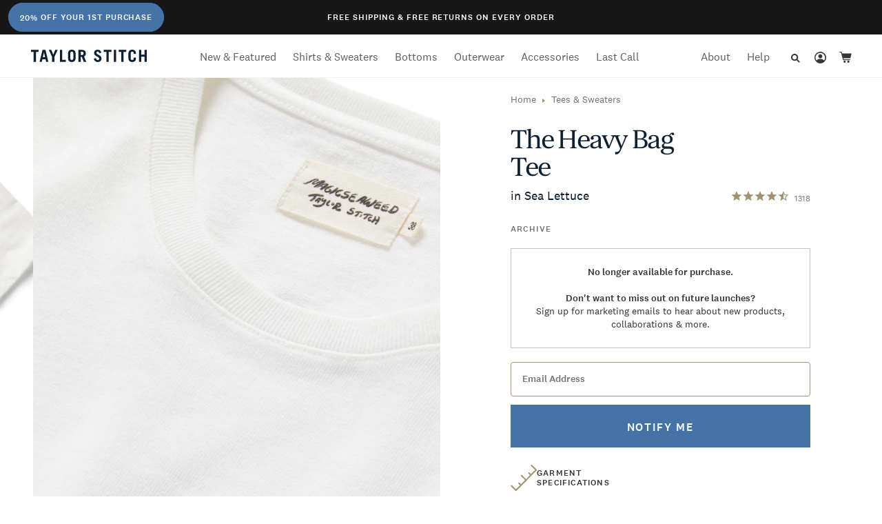

--- FILE ---
content_type: text/html; charset=utf-8
request_url: https://www.taylorstitch.com/collections/the-party-wave-collection/products/heavy-bag-tee-in-sea-lettuce-2301
body_size: 212184
content:
<!DOCTYPE html>
<html class="no-js" lang="en"
  xmlns="http://www.w3.org/1999/xhtml"
  xmlns:og="http://ogp.me/ns#"
  xmlns:fb="http://www.facebook.com/2008/fbml">
  <head><meta charset="utf-8">
<meta name="viewport" content="width=device-width, initial-scale=1.0"><title>The Heavy Bag Tee in Sea Lettuce | The Party Wave Collection | Taylor Stitch</title><script data-cookieconsent="necessary">
        var TSTrackingExceptionLogPrefix = 'TrackJS:';
        var TSEnableTrackExceptionLogging = window.location.hostname.endsWith('taylorstitch.com');
        window.addEventListener('load', function(){
          try{
            TSEnableTrackExceptionLogging = window.Shopify.theme.role === 'main';
            console.log(TSTrackingExceptionLogPrefix, 'is main theme:', TSEnableTrackExceptionLogging);
          }catch(e){
            console.error(TSTrackingExceptionLogPrefix, e);
          }

          if(TSEnableTrackExceptionLogging){window._trackJs = {
                token: "6ad851ae30344f6a98bca161d9d9767d",
                application: "taylor-stitch"
              };

              var sv = document.createElement('script');
              sv.type = "text/javascript";
              sv.src = "https://cdn.trackjs.com/agent/v3/latest/t.js";
              sv.setAttribute("async", true);
              sv.setAttribute("data-cookieconsent", "necessary");
              sv.setAttribute("id", "track-js-script");
              var s = document.getElementsByTagName('script')[0];
              s.parentNode?.insertBefore(sv, s);
              console.log(TSTrackingExceptionLogPrefix, 'loaded asynchronously');}else{
            console.log(TSTrackingExceptionLogPrefix, 'not loaded');
          }
        });
      </script><script type="text/javascript">
  var referrerTrackerTm;
  var trackReferrer = function(){
    referrerTrackerTm && clearTimeout(referrerTrackerTm);
    if(typeof(ga) !== 'undefined'){
      //console.log('ga loaded, tracking referrer.');
      ga('set', 'referrer', window.location.hostname + '/tools/social-login');
    }else{
      //console.log('ga not defined yet.');
      referrerTrackerTm = setTimeout(trackReferrer, 1000);
    }
  };

  if(window.top.location.hash && window.top.location.hash == '#_=_') {
    window.top.location.hash = '';
    setTimeout(function(){
      trackReferrer();
    }, 500);
  }
</script>
<script type="text/javascript" data-cookieconsent="necessary">
  window.lazySizesConfig = window.lazySizesConfig || {};
  lazySizesConfig.autoUnload = false;
</script><script type="text/javascript" data-cookieconsent="necessary">
/*! jQuery v3.6.0 | (c) OpenJS Foundation and other contributors | jquery.org/license */
!function(e,t){"use strict";"object"==typeof module&&"object"==typeof module.exports?module.exports=e.document?t(e,!0):function(e){if(!e.document)throw new Error("jQuery requires a window with a document");return t(e)}:t(e)}("undefined"!=typeof window?window:this,function(C,e){"use strict";var t=[],r=Object.getPrototypeOf,s=t.slice,g=t.flat?function(e){return t.flat.call(e)}:function(e){return t.concat.apply([],e)},u=t.push,i=t.indexOf,n={},o=n.toString,v=n.hasOwnProperty,a=v.toString,l=a.call(Object),y={},m=function(e){return"function"==typeof e&&"number"!=typeof e.nodeType&&"function"!=typeof e.item},x=function(e){return null!=e&&e===e.window},E=C.document,c={type:!0,src:!0,nonce:!0,noModule:!0};function b(e,t,n){var r,i,o=(n=n||E).createElement("script");if(o.text=e,t)for(r in c)(i=t[r]||t.getAttribute&&t.getAttribute(r))&&o.setAttribute(r,i);n.head.appendChild(o).parentNode.removeChild(o)}function w(e){return null==e?e+"":"object"==typeof e||"function"==typeof e?n[o.call(e)]||"object":typeof e}var f="3.6.0",S=function(e,t){return new S.fn.init(e,t)};function p(e){var t=!!e&&"length"in e&&e.length,n=w(e);return!m(e)&&!x(e)&&("array"===n||0===t||"number"==typeof t&&0<t&&t-1 in e)}S.fn=S.prototype={jquery:f,constructor:S,length:0,toArray:function(){return s.call(this)},get:function(e){return null==e?s.call(this):e<0?this[e+this.length]:this[e]},pushStack:function(e){var t=S.merge(this.constructor(),e);return t.prevObject=this,t},each:function(e){return S.each(this,e)},map:function(n){return this.pushStack(S.map(this,function(e,t){return n.call(e,t,e)}))},slice:function(){return this.pushStack(s.apply(this,arguments))},first:function(){return this.eq(0)},last:function(){return this.eq(-1)},even:function(){return this.pushStack(S.grep(this,function(e,t){return(t+1)%2}))},odd:function(){return this.pushStack(S.grep(this,function(e,t){return t%2}))},eq:function(e){var t=this.length,n=+e+(e<0?t:0);return this.pushStack(0<=n&&n<t?[this[n]]:[])},end:function(){return this.prevObject||this.constructor()},push:u,sort:t.sort,splice:t.splice},S.extend=S.fn.extend=function(){var e,t,n,r,i,o,a=arguments[0]||{},s=1,u=arguments.length,l=!1;for("boolean"==typeof a&&(l=a,a=arguments[s]||{},s++),"object"==typeof a||m(a)||(a={}),s===u&&(a=this,s--);s<u;s++)if(null!=(e=arguments[s]))for(t in e)r=e[t],"__proto__"!==t&&a!==r&&(l&&r&&(S.isPlainObject(r)||(i=Array.isArray(r)))?(n=a[t],o=i&&!Array.isArray(n)?[]:i||S.isPlainObject(n)?n:{},i=!1,a[t]=S.extend(l,o,r)):void 0!==r&&(a[t]=r));return a},S.extend({expando:"jQuery"+(f+Math.random()).replace(/\D/g,""),isReady:!0,error:function(e){throw new Error(e)},noop:function(){},isPlainObject:function(e){var t,n;return!(!e||"[object Object]"!==o.call(e))&&(!(t=r(e))||"function"==typeof(n=v.call(t,"constructor")&&t.constructor)&&a.call(n)===l)},isEmptyObject:function(e){var t;for(t in e)return!1;return!0},globalEval:function(e,t,n){b(e,{nonce:t&&t.nonce},n)},each:function(e,t){var n,r=0;if(p(e)){for(n=e.length;r<n;r++)if(!1===t.call(e[r],r,e[r]))break}else for(r in e)if(!1===t.call(e[r],r,e[r]))break;return e},makeArray:function(e,t){var n=t||[];return null!=e&&(p(Object(e))?S.merge(n,"string"==typeof e?[e]:e):u.call(n,e)),n},inArray:function(e,t,n){return null==t?-1:i.call(t,e,n)},merge:function(e,t){for(var n=+t.length,r=0,i=e.length;r<n;r++)e[i++]=t[r];return e.length=i,e},grep:function(e,t,n){for(var r=[],i=0,o=e.length,a=!n;i<o;i++)!t(e[i],i)!==a&&r.push(e[i]);return r},map:function(e,t,n){var r,i,o=0,a=[];if(p(e))for(r=e.length;o<r;o++)null!=(i=t(e[o],o,n))&&a.push(i);else for(o in e)null!=(i=t(e[o],o,n))&&a.push(i);return g(a)},guid:1,support:y}),"function"==typeof Symbol&&(S.fn[Symbol.iterator]=t[Symbol.iterator]),S.each("Boolean Number String Function Array Date RegExp Object Error Symbol".split(" "),function(e,t){n["[object "+t+"]"]=t.toLowerCase()});var d=function(n){var e,d,b,o,i,h,f,g,w,u,l,T,C,a,E,v,s,c,y,S="sizzle"+1*new Date,p=n.document,k=0,r=0,m=ue(),x=ue(),A=ue(),N=ue(),j=function(e,t){return e===t&&(l=!0),0},D={}.hasOwnProperty,t=[],q=t.pop,L=t.push,H=t.push,O=t.slice,P=function(e,t){for(var n=0,r=e.length;n<r;n++)if(e[n]===t)return n;return-1},R="checked|selected|async|autofocus|autoplay|controls|defer|disabled|hidden|ismap|loop|multiple|open|readonly|required|scoped",M="[\\x20\\t\\r\\n\\f]",I="(?:\\\\[\\da-fA-F]{1,6}"+M+"?|\\\\[^\\r\\n\\f]|[\\w-]|[^\0-\\x7f])+",W="\\["+M+"*("+I+")(?:"+M+"*([*^$|!~]?=)"+M+"*(?:'((?:\\\\.|[^\\\\'])*)'|\"((?:\\\\.|[^\\\\\"])*)\"|("+I+"))|)"+M+"*\\]",F=":("+I+")(?:\\((('((?:\\\\.|[^\\\\'])*)'|\"((?:\\\\.|[^\\\\\"])*)\")|((?:\\\\.|[^\\\\()[\\]]|"+W+")*)|.*)\\)|)",B=new RegExp(M+"+","g"),$=new RegExp("^"+M+"+|((?:^|[^\\\\])(?:\\\\.)*)"+M+"+$","g"),_=new RegExp("^"+M+"*,"+M+"*"),z=new RegExp("^"+M+"*([>+~]|"+M+")"+M+"*"),U=new RegExp(M+"|>"),X=new RegExp(F),V=new RegExp("^"+I+"$"),G={ID:new RegExp("^#("+I+")"),CLASS:new RegExp("^\\.("+I+")"),TAG:new RegExp("^("+I+"|[*])"),ATTR:new RegExp("^"+W),PSEUDO:new RegExp("^"+F),CHILD:new RegExp("^:(only|first|last|nth|nth-last)-(child|of-type)(?:\\("+M+"*(even|odd|(([+-]|)(\\d*)n|)"+M+"*(?:([+-]|)"+M+"*(\\d+)|))"+M+"*\\)|)","i"),bool:new RegExp("^(?:"+R+")$","i"),needsContext:new RegExp("^"+M+"*[>+~]|:(even|odd|eq|gt|lt|nth|first|last)(?:\\("+M+"*((?:-\\d)?\\d*)"+M+"*\\)|)(?=[^-]|$)","i")},Y=/HTML$/i,Q=/^(?:input|select|textarea|button)$/i,J=/^h\d$/i,K=/^[^{]+\{\s*\[native \w/,Z=/^(?:#([\w-]+)|(\w+)|\.([\w-]+))$/,ee=/[+~]/,te=new RegExp("\\\\[\\da-fA-F]{1,6}"+M+"?|\\\\([^\\r\\n\\f])","g"),ne=function(e,t){var n="0x"+e.slice(1)-65536;return t||(n<0?String.fromCharCode(n+65536):String.fromCharCode(n>>10|55296,1023&n|56320))},re=/([\0-\x1f\x7f]|^-?\d)|^-$|[^\0-\x1f\x7f-\uFFFF\w-]/g,ie=function(e,t){return t?"\0"===e?"\ufffd":e.slice(0,-1)+"\\"+e.charCodeAt(e.length-1).toString(16)+" ":"\\"+e},oe=function(){T()},ae=be(function(e){return!0===e.disabled&&"fieldset"===e.nodeName.toLowerCase()},{dir:"parentNode",next:"legend"});try{H.apply(t=O.call(p.childNodes),p.childNodes),t[p.childNodes.length].nodeType}catch(e){H={apply:t.length?function(e,t){L.apply(e,O.call(t))}:function(e,t){var n=e.length,r=0;while(e[n++]=t[r++]);e.length=n-1}}}function se(t,e,n,r){var i,o,a,s,u,l,c,f=e&&e.ownerDocument,p=e?e.nodeType:9;if(n=n||[],"string"!=typeof t||!t||1!==p&&9!==p&&11!==p)return n;if(!r&&(T(e),e=e||C,E)){if(11!==p&&(u=Z.exec(t)))if(i=u[1]){if(9===p){if(!(a=e.getElementById(i)))return n;if(a.id===i)return n.push(a),n}else if(f&&(a=f.getElementById(i))&&y(e,a)&&a.id===i)return n.push(a),n}else{if(u[2])return H.apply(n,e.getElementsByTagName(t)),n;if((i=u[3])&&d.getElementsByClassName&&e.getElementsByClassName)return H.apply(n,e.getElementsByClassName(i)),n}if(d.qsa&&!N[t+" "]&&(!v||!v.test(t))&&(1!==p||"object"!==e.nodeName.toLowerCase())){if(c=t,f=e,1===p&&(U.test(t)||z.test(t))){(f=ee.test(t)&&ye(e.parentNode)||e)===e&&d.scope||((s=e.getAttribute("id"))?s=s.replace(re,ie):e.setAttribute("id",s=S)),o=(l=h(t)).length;while(o--)l[o]=(s?"#"+s:":scope")+" "+xe(l[o]);c=l.join(",")}try{return H.apply(n,f.querySelectorAll(c)),n}catch(e){N(t,!0)}finally{s===S&&e.removeAttribute("id")}}}return g(t.replace($,"$1"),e,n,r)}function ue(){var r=[];return function e(t,n){return r.push(t+" ")>b.cacheLength&&delete e[r.shift()],e[t+" "]=n}}function le(e){return e[S]=!0,e}function ce(e){var t=C.createElement("fieldset");try{return!!e(t)}catch(e){return!1}finally{t.parentNode&&t.parentNode.removeChild(t),t=null}}function fe(e,t){var n=e.split("|"),r=n.length;while(r--)b.attrHandle[n[r]]=t}function pe(e,t){var n=t&&e,r=n&&1===e.nodeType&&1===t.nodeType&&e.sourceIndex-t.sourceIndex;if(r)return r;if(n)while(n=n.nextSibling)if(n===t)return-1;return e?1:-1}function de(t){return function(e){return"input"===e.nodeName.toLowerCase()&&e.type===t}}function he(n){return function(e){var t=e.nodeName.toLowerCase();return("input"===t||"button"===t)&&e.type===n}}function ge(t){return function(e){return"form"in e?e.parentNode&&!1===e.disabled?"label"in e?"label"in e.parentNode?e.parentNode.disabled===t:e.disabled===t:e.isDisabled===t||e.isDisabled!==!t&&ae(e)===t:e.disabled===t:"label"in e&&e.disabled===t}}function ve(a){return le(function(o){return o=+o,le(function(e,t){var n,r=a([],e.length,o),i=r.length;while(i--)e[n=r[i]]&&(e[n]=!(t[n]=e[n]))})})}function ye(e){return e&&"undefined"!=typeof e.getElementsByTagName&&e}for(e in d=se.support={},i=se.isXML=function(e){var t=e&&e.namespaceURI,n=e&&(e.ownerDocument||e).documentElement;return!Y.test(t||n&&n.nodeName||"HTML")},T=se.setDocument=function(e){var t,n,r=e?e.ownerDocument||e:p;return r!=C&&9===r.nodeType&&r.documentElement&&(a=(C=r).documentElement,E=!i(C),p!=C&&(n=C.defaultView)&&n.top!==n&&(n.addEventListener?n.addEventListener("unload",oe,!1):n.attachEvent&&n.attachEvent("onunload",oe)),d.scope=ce(function(e){return a.appendChild(e).appendChild(C.createElement("div")),"undefined"!=typeof e.querySelectorAll&&!e.querySelectorAll(":scope fieldset div").length}),d.attributes=ce(function(e){return e.className="i",!e.getAttribute("className")}),d.getElementsByTagName=ce(function(e){return e.appendChild(C.createComment("")),!e.getElementsByTagName("*").length}),d.getElementsByClassName=K.test(C.getElementsByClassName),d.getById=ce(function(e){return a.appendChild(e).id=S,!C.getElementsByName||!C.getElementsByName(S).length}),d.getById?(b.filter.ID=function(e){var t=e.replace(te,ne);return function(e){return e.getAttribute("id")===t}},b.find.ID=function(e,t){if("undefined"!=typeof t.getElementById&&E){var n=t.getElementById(e);return n?[n]:[]}}):(b.filter.ID=function(e){var n=e.replace(te,ne);return function(e){var t="undefined"!=typeof e.getAttributeNode&&e.getAttributeNode("id");return t&&t.value===n}},b.find.ID=function(e,t){if("undefined"!=typeof t.getElementById&&E){var n,r,i,o=t.getElementById(e);if(o){if((n=o.getAttributeNode("id"))&&n.value===e)return[o];i=t.getElementsByName(e),r=0;while(o=i[r++])if((n=o.getAttributeNode("id"))&&n.value===e)return[o]}return[]}}),b.find.TAG=d.getElementsByTagName?function(e,t){return"undefined"!=typeof t.getElementsByTagName?t.getElementsByTagName(e):d.qsa?t.querySelectorAll(e):void 0}:function(e,t){var n,r=[],i=0,o=t.getElementsByTagName(e);if("*"===e){while(n=o[i++])1===n.nodeType&&r.push(n);return r}return o},b.find.CLASS=d.getElementsByClassName&&function(e,t){if("undefined"!=typeof t.getElementsByClassName&&E)return t.getElementsByClassName(e)},s=[],v=[],(d.qsa=K.test(C.querySelectorAll))&&(ce(function(e){var t;a.appendChild(e).innerHTML="<a id='"+S+"'></a><select id='"+S+"-\r\\' msallowcapture=''><option selected=''></option></select>",e.querySelectorAll("[msallowcapture^='']").length&&v.push("[*^$]="+M+"*(?:''|\"\")"),e.querySelectorAll("[selected]").length||v.push("\\["+M+"*(?:value|"+R+")"),e.querySelectorAll("[id~="+S+"-]").length||v.push("~="),(t=C.createElement("input")).setAttribute("name",""),e.appendChild(t),e.querySelectorAll("[name='']").length||v.push("\\["+M+"*name"+M+"*="+M+"*(?:''|\"\")"),e.querySelectorAll(":checked").length||v.push(":checked"),e.querySelectorAll("a#"+S+"+*").length||v.push(".#.+[+~]"),e.querySelectorAll("\\\f"),v.push("[\\r\\n\\f]")}),ce(function(e){e.innerHTML="<a href='' disabled='disabled'></a><select disabled='disabled'><option/></select>";var t=C.createElement("input");t.setAttribute("type","hidden"),e.appendChild(t).setAttribute("name","D"),e.querySelectorAll("[name=d]").length&&v.push("name"+M+"*[*^$|!~]?="),2!==e.querySelectorAll(":enabled").length&&v.push(":enabled",":disabled"),a.appendChild(e).disabled=!0,2!==e.querySelectorAll(":disabled").length&&v.push(":enabled",":disabled"),e.querySelectorAll("*,:x"),v.push(",.*:")})),(d.matchesSelector=K.test(c=a.matches||a.webkitMatchesSelector||a.mozMatchesSelector||a.oMatchesSelector||a.msMatchesSelector))&&ce(function(e){d.disconnectedMatch=c.call(e,"*"),c.call(e,"[s!='']:x"),s.push("!=",F)}),v=v.length&&new RegExp(v.join("|")),s=s.length&&new RegExp(s.join("|")),t=K.test(a.compareDocumentPosition),y=t||K.test(a.contains)?function(e,t){var n=9===e.nodeType?e.documentElement:e,r=t&&t.parentNode;return e===r||!(!r||1!==r.nodeType||!(n.contains?n.contains(r):e.compareDocumentPosition&&16&e.compareDocumentPosition(r)))}:function(e,t){if(t)while(t=t.parentNode)if(t===e)return!0;return!1},j=t?function(e,t){if(e===t)return l=!0,0;var n=!e.compareDocumentPosition-!t.compareDocumentPosition;return n||(1&(n=(e.ownerDocument||e)==(t.ownerDocument||t)?e.compareDocumentPosition(t):1)||!d.sortDetached&&t.compareDocumentPosition(e)===n?e==C||e.ownerDocument==p&&y(p,e)?-1:t==C||t.ownerDocument==p&&y(p,t)?1:u?P(u,e)-P(u,t):0:4&n?-1:1)}:function(e,t){if(e===t)return l=!0,0;var n,r=0,i=e.parentNode,o=t.parentNode,a=[e],s=[t];if(!i||!o)return e==C?-1:t==C?1:i?-1:o?1:u?P(u,e)-P(u,t):0;if(i===o)return pe(e,t);n=e;while(n=n.parentNode)a.unshift(n);n=t;while(n=n.parentNode)s.unshift(n);while(a[r]===s[r])r++;return r?pe(a[r],s[r]):a[r]==p?-1:s[r]==p?1:0}),C},se.matches=function(e,t){return se(e,null,null,t)},se.matchesSelector=function(e,t){if(T(e),d.matchesSelector&&E&&!N[t+" "]&&(!s||!s.test(t))&&(!v||!v.test(t)))try{var n=c.call(e,t);if(n||d.disconnectedMatch||e.document&&11!==e.document.nodeType)return n}catch(e){N(t,!0)}return 0<se(t,C,null,[e]).length},se.contains=function(e,t){return(e.ownerDocument||e)!=C&&T(e),y(e,t)},se.attr=function(e,t){(e.ownerDocument||e)!=C&&T(e);var n=b.attrHandle[t.toLowerCase()],r=n&&D.call(b.attrHandle,t.toLowerCase())?n(e,t,!E):void 0;return void 0!==r?r:d.attributes||!E?e.getAttribute(t):(r=e.getAttributeNode(t))&&r.specified?r.value:null},se.escape=function(e){return(e+"").replace(re,ie)},se.error=function(e){throw new Error("Syntax error, unrecognized expression: "+e)},se.uniqueSort=function(e){var t,n=[],r=0,i=0;if(l=!d.detectDuplicates,u=!d.sortStable&&e.slice(0),e.sort(j),l){while(t=e[i++])t===e[i]&&(r=n.push(i));while(r--)e.splice(n[r],1)}return u=null,e},o=se.getText=function(e){var t,n="",r=0,i=e.nodeType;if(i){if(1===i||9===i||11===i){if("string"==typeof e.textContent)return e.textContent;for(e=e.firstChild;e;e=e.nextSibling)n+=o(e)}else if(3===i||4===i)return e.nodeValue}else while(t=e[r++])n+=o(t);return n},(b=se.selectors={cacheLength:50,createPseudo:le,match:G,attrHandle:{},find:{},relative:{">":{dir:"parentNode",first:!0}," ":{dir:"parentNode"},"+":{dir:"previousSibling",first:!0},"~":{dir:"previousSibling"}},preFilter:{ATTR:function(e){return e[1]=e[1].replace(te,ne),e[3]=(e[3]||e[4]||e[5]||"").replace(te,ne),"~="===e[2]&&(e[3]=" "+e[3]+" "),e.slice(0,4)},CHILD:function(e){return e[1]=e[1].toLowerCase(),"nth"===e[1].slice(0,3)?(e[3]||se.error(e[0]),e[4]=+(e[4]?e[5]+(e[6]||1):2*("even"===e[3]||"odd"===e[3])),e[5]=+(e[7]+e[8]||"odd"===e[3])):e[3]&&se.error(e[0]),e},PSEUDO:function(e){var t,n=!e[6]&&e[2];return G.CHILD.test(e[0])?null:(e[3]?e[2]=e[4]||e[5]||"":n&&X.test(n)&&(t=h(n,!0))&&(t=n.indexOf(")",n.length-t)-n.length)&&(e[0]=e[0].slice(0,t),e[2]=n.slice(0,t)),e.slice(0,3))}},filter:{TAG:function(e){var t=e.replace(te,ne).toLowerCase();return"*"===e?function(){return!0}:function(e){return e.nodeName&&e.nodeName.toLowerCase()===t}},CLASS:function(e){var t=m[e+" "];return t||(t=new RegExp("(^|"+M+")"+e+"("+M+"|$)"))&&m(e,function(e){return t.test("string"==typeof e.className&&e.className||"undefined"!=typeof e.getAttribute&&e.getAttribute("class")||"")})},ATTR:function(n,r,i){return function(e){var t=se.attr(e,n);return null==t?"!="===r:!r||(t+="","="===r?t===i:"!="===r?t!==i:"^="===r?i&&0===t.indexOf(i):"*="===r?i&&-1<t.indexOf(i):"$="===r?i&&t.slice(-i.length)===i:"~="===r?-1<(" "+t.replace(B," ")+" ").indexOf(i):"|="===r&&(t===i||t.slice(0,i.length+1)===i+"-"))}},CHILD:function(h,e,t,g,v){var y="nth"!==h.slice(0,3),m="last"!==h.slice(-4),x="of-type"===e;return 1===g&&0===v?function(e){return!!e.parentNode}:function(e,t,n){var r,i,o,a,s,u,l=y!==m?"nextSibling":"previousSibling",c=e.parentNode,f=x&&e.nodeName.toLowerCase(),p=!n&&!x,d=!1;if(c){if(y){while(l){a=e;while(a=a[l])if(x?a.nodeName.toLowerCase()===f:1===a.nodeType)return!1;u=l="only"===h&&!u&&"nextSibling"}return!0}if(u=[m?c.firstChild:c.lastChild],m&&p){d=(s=(r=(i=(o=(a=c)[S]||(a[S]={}))[a.uniqueID]||(o[a.uniqueID]={}))[h]||[])[0]===k&&r[1])&&r[2],a=s&&c.childNodes[s];while(a=++s&&a&&a[l]||(d=s=0)||u.pop())if(1===a.nodeType&&++d&&a===e){i[h]=[k,s,d];break}}else if(p&&(d=s=(r=(i=(o=(a=e)[S]||(a[S]={}))[a.uniqueID]||(o[a.uniqueID]={}))[h]||[])[0]===k&&r[1]),!1===d)while(a=++s&&a&&a[l]||(d=s=0)||u.pop())if((x?a.nodeName.toLowerCase()===f:1===a.nodeType)&&++d&&(p&&((i=(o=a[S]||(a[S]={}))[a.uniqueID]||(o[a.uniqueID]={}))[h]=[k,d]),a===e))break;return(d-=v)===g||d%g==0&&0<=d/g}}},PSEUDO:function(e,o){var t,a=b.pseudos[e]||b.setFilters[e.toLowerCase()]||se.error("unsupported pseudo: "+e);return a[S]?a(o):1<a.length?(t=[e,e,"",o],b.setFilters.hasOwnProperty(e.toLowerCase())?le(function(e,t){var n,r=a(e,o),i=r.length;while(i--)e[n=P(e,r[i])]=!(t[n]=r[i])}):function(e){return a(e,0,t)}):a}},pseudos:{not:le(function(e){var r=[],i=[],s=f(e.replace($,"$1"));return s[S]?le(function(e,t,n,r){var i,o=s(e,null,r,[]),a=e.length;while(a--)(i=o[a])&&(e[a]=!(t[a]=i))}):function(e,t,n){return r[0]=e,s(r,null,n,i),r[0]=null,!i.pop()}}),has:le(function(t){return function(e){return 0<se(t,e).length}}),contains:le(function(t){return t=t.replace(te,ne),function(e){return-1<(e.textContent||o(e)).indexOf(t)}}),lang:le(function(n){return V.test(n||"")||se.error("unsupported lang: "+n),n=n.replace(te,ne).toLowerCase(),function(e){var t;do{if(t=E?e.lang:e.getAttribute("xml:lang")||e.getAttribute("lang"))return(t=t.toLowerCase())===n||0===t.indexOf(n+"-")}while((e=e.parentNode)&&1===e.nodeType);return!1}}),target:function(e){var t=n.location&&n.location.hash;return t&&t.slice(1)===e.id},root:function(e){return e===a},focus:function(e){return e===C.activeElement&&(!C.hasFocus||C.hasFocus())&&!!(e.type||e.href||~e.tabIndex)},enabled:ge(!1),disabled:ge(!0),checked:function(e){var t=e.nodeName.toLowerCase();return"input"===t&&!!e.checked||"option"===t&&!!e.selected},selected:function(e){return e.parentNode&&e.parentNode.selectedIndex,!0===e.selected},empty:function(e){for(e=e.firstChild;e;e=e.nextSibling)if(e.nodeType<6)return!1;return!0},parent:function(e){return!b.pseudos.empty(e)},header:function(e){return J.test(e.nodeName)},input:function(e){return Q.test(e.nodeName)},button:function(e){var t=e.nodeName.toLowerCase();return"input"===t&&"button"===e.type||"button"===t},text:function(e){var t;return"input"===e.nodeName.toLowerCase()&&"text"===e.type&&(null==(t=e.getAttribute("type"))||"text"===t.toLowerCase())},first:ve(function(){return[0]}),last:ve(function(e,t){return[t-1]}),eq:ve(function(e,t,n){return[n<0?n+t:n]}),even:ve(function(e,t){for(var n=0;n<t;n+=2)e.push(n);return e}),odd:ve(function(e,t){for(var n=1;n<t;n+=2)e.push(n);return e}),lt:ve(function(e,t,n){for(var r=n<0?n+t:t<n?t:n;0<=--r;)e.push(r);return e}),gt:ve(function(e,t,n){for(var r=n<0?n+t:n;++r<t;)e.push(r);return e})}}).pseudos.nth=b.pseudos.eq,{radio:!0,checkbox:!0,file:!0,password:!0,image:!0})b.pseudos[e]=de(e);for(e in{submit:!0,reset:!0})b.pseudos[e]=he(e);function me(){}function xe(e){for(var t=0,n=e.length,r="";t<n;t++)r+=e[t].value;return r}function be(s,e,t){var u=e.dir,l=e.next,c=l||u,f=t&&"parentNode"===c,p=r++;return e.first?function(e,t,n){while(e=e[u])if(1===e.nodeType||f)return s(e,t,n);return!1}:function(e,t,n){var r,i,o,a=[k,p];if(n){while(e=e[u])if((1===e.nodeType||f)&&s(e,t,n))return!0}else while(e=e[u])if(1===e.nodeType||f)if(i=(o=e[S]||(e[S]={}))[e.uniqueID]||(o[e.uniqueID]={}),l&&l===e.nodeName.toLowerCase())e=e[u]||e;else{if((r=i[c])&&r[0]===k&&r[1]===p)return a[2]=r[2];if((i[c]=a)[2]=s(e,t,n))return!0}return!1}}function we(i){return 1<i.length?function(e,t,n){var r=i.length;while(r--)if(!i[r](e,t,n))return!1;return!0}:i[0]}function Te(e,t,n,r,i){for(var o,a=[],s=0,u=e.length,l=null!=t;s<u;s++)(o=e[s])&&(n&&!n(o,r,i)||(a.push(o),l&&t.push(s)));return a}function Ce(d,h,g,v,y,e){return v&&!v[S]&&(v=Ce(v)),y&&!y[S]&&(y=Ce(y,e)),le(function(e,t,n,r){var i,o,a,s=[],u=[],l=t.length,c=e||function(e,t,n){for(var r=0,i=t.length;r<i;r++)se(e,t[r],n);return n}(h||"*",n.nodeType?[n]:n,[]),f=!d||!e&&h?c:Te(c,s,d,n,r),p=g?y||(e?d:l||v)?[]:t:f;if(g&&g(f,p,n,r),v){i=Te(p,u),v(i,[],n,r),o=i.length;while(o--)(a=i[o])&&(p[u[o]]=!(f[u[o]]=a))}if(e){if(y||d){if(y){i=[],o=p.length;while(o--)(a=p[o])&&i.push(f[o]=a);y(null,p=[],i,r)}o=p.length;while(o--)(a=p[o])&&-1<(i=y?P(e,a):s[o])&&(e[i]=!(t[i]=a))}}else p=Te(p===t?p.splice(l,p.length):p),y?y(null,t,p,r):H.apply(t,p)})}function Ee(e){for(var i,t,n,r=e.length,o=b.relative[e[0].type],a=o||b.relative[" "],s=o?1:0,u=be(function(e){return e===i},a,!0),l=be(function(e){return-1<P(i,e)},a,!0),c=[function(e,t,n){var r=!o&&(n||t!==w)||((i=t).nodeType?u(e,t,n):l(e,t,n));return i=null,r}];s<r;s++)if(t=b.relative[e[s].type])c=[be(we(c),t)];else{if((t=b.filter[e[s].type].apply(null,e[s].matches))[S]){for(n=++s;n<r;n++)if(b.relative[e[n].type])break;return Ce(1<s&&we(c),1<s&&xe(e.slice(0,s-1).concat({value:" "===e[s-2].type?"*":""})).replace($,"$1"),t,s<n&&Ee(e.slice(s,n)),n<r&&Ee(e=e.slice(n)),n<r&&xe(e))}c.push(t)}return we(c)}return me.prototype=b.filters=b.pseudos,b.setFilters=new me,h=se.tokenize=function(e,t){var n,r,i,o,a,s,u,l=x[e+" "];if(l)return t?0:l.slice(0);a=e,s=[],u=b.preFilter;while(a){for(o in n&&!(r=_.exec(a))||(r&&(a=a.slice(r[0].length)||a),s.push(i=[])),n=!1,(r=z.exec(a))&&(n=r.shift(),i.push({value:n,type:r[0].replace($," ")}),a=a.slice(n.length)),b.filter)!(r=G[o].exec(a))||u[o]&&!(r=u[o](r))||(n=r.shift(),i.push({value:n,type:o,matches:r}),a=a.slice(n.length));if(!n)break}return t?a.length:a?se.error(e):x(e,s).slice(0)},f=se.compile=function(e,t){var n,v,y,m,x,r,i=[],o=[],a=A[e+" "];if(!a){t||(t=h(e)),n=t.length;while(n--)(a=Ee(t[n]))[S]?i.push(a):o.push(a);(a=A(e,(v=o,m=0<(y=i).length,x=0<v.length,r=function(e,t,n,r,i){var o,a,s,u=0,l="0",c=e&&[],f=[],p=w,d=e||x&&b.find.TAG("*",i),h=k+=null==p?1:Math.random()||.1,g=d.length;for(i&&(w=t==C||t||i);l!==g&&null!=(o=d[l]);l++){if(x&&o){a=0,t||o.ownerDocument==C||(T(o),n=!E);while(s=v[a++])if(s(o,t||C,n)){r.push(o);break}i&&(k=h)}m&&((o=!s&&o)&&u--,e&&c.push(o))}if(u+=l,m&&l!==u){a=0;while(s=y[a++])s(c,f,t,n);if(e){if(0<u)while(l--)c[l]||f[l]||(f[l]=q.call(r));f=Te(f)}H.apply(r,f),i&&!e&&0<f.length&&1<u+y.length&&se.uniqueSort(r)}return i&&(k=h,w=p),c},m?le(r):r))).selector=e}return a},g=se.select=function(e,t,n,r){var i,o,a,s,u,l="function"==typeof e&&e,c=!r&&h(e=l.selector||e);if(n=n||[],1===c.length){if(2<(o=c[0]=c[0].slice(0)).length&&"ID"===(a=o[0]).type&&9===t.nodeType&&E&&b.relative[o[1].type]){if(!(t=(b.find.ID(a.matches[0].replace(te,ne),t)||[])[0]))return n;l&&(t=t.parentNode),e=e.slice(o.shift().value.length)}i=G.needsContext.test(e)?0:o.length;while(i--){if(a=o[i],b.relative[s=a.type])break;if((u=b.find[s])&&(r=u(a.matches[0].replace(te,ne),ee.test(o[0].type)&&ye(t.parentNode)||t))){if(o.splice(i,1),!(e=r.length&&xe(o)))return H.apply(n,r),n;break}}}return(l||f(e,c))(r,t,!E,n,!t||ee.test(e)&&ye(t.parentNode)||t),n},d.sortStable=S.split("").sort(j).join("")===S,d.detectDuplicates=!!l,T(),d.sortDetached=ce(function(e){return 1&e.compareDocumentPosition(C.createElement("fieldset"))}),ce(function(e){return e.innerHTML="<a href='#'></a>","#"===e.firstChild.getAttribute("href")})||fe("type|href|height|width",function(e,t,n){if(!n)return e.getAttribute(t,"type"===t.toLowerCase()?1:2)}),d.attributes&&ce(function(e){return e.innerHTML="<input/>",e.firstChild.setAttribute("value",""),""===e.firstChild.getAttribute("value")})||fe("value",function(e,t,n){if(!n&&"input"===e.nodeName.toLowerCase())return e.defaultValue}),ce(function(e){return null==e.getAttribute("disabled")})||fe(R,function(e,t,n){var r;if(!n)return!0===e[t]?t.toLowerCase():(r=e.getAttributeNode(t))&&r.specified?r.value:null}),se}(C);S.find=d,S.expr=d.selectors,S.expr[":"]=S.expr.pseudos,S.uniqueSort=S.unique=d.uniqueSort,S.text=d.getText,S.isXMLDoc=d.isXML,S.contains=d.contains,S.escapeSelector=d.escape;var h=function(e,t,n){var r=[],i=void 0!==n;while((e=e[t])&&9!==e.nodeType)if(1===e.nodeType){if(i&&S(e).is(n))break;r.push(e)}return r},T=function(e,t){for(var n=[];e;e=e.nextSibling)1===e.nodeType&&e!==t&&n.push(e);return n},k=S.expr.match.needsContext;function A(e,t){return e.nodeName&&e.nodeName.toLowerCase()===t.toLowerCase()}var N=/^<([a-z][^\/\0>:\x20\t\r\n\f]*)[\x20\t\r\n\f]*\/?>(?:<\/\1>|)$/i;function j(e,n,r){return m(n)?S.grep(e,function(e,t){return!!n.call(e,t,e)!==r}):n.nodeType?S.grep(e,function(e){return e===n!==r}):"string"!=typeof n?S.grep(e,function(e){return-1<i.call(n,e)!==r}):S.filter(n,e,r)}S.filter=function(e,t,n){var r=t[0];return n&&(e=":not("+e+")"),1===t.length&&1===r.nodeType?S.find.matchesSelector(r,e)?[r]:[]:S.find.matches(e,S.grep(t,function(e){return 1===e.nodeType}))},S.fn.extend({find:function(e){var t,n,r=this.length,i=this;if("string"!=typeof e)return this.pushStack(S(e).filter(function(){for(t=0;t<r;t++)if(S.contains(i[t],this))return!0}));for(n=this.pushStack([]),t=0;t<r;t++)S.find(e,i[t],n);return 1<r?S.uniqueSort(n):n},filter:function(e){return this.pushStack(j(this,e||[],!1))},not:function(e){return this.pushStack(j(this,e||[],!0))},is:function(e){return!!j(this,"string"==typeof e&&k.test(e)?S(e):e||[],!1).length}});var D,q=/^(?:\s*(<[\w\W]+>)[^>]*|#([\w-]+))$/;(S.fn.init=function(e,t,n){var r,i;if(!e)return this;if(n=n||D,"string"==typeof e){if(!(r="<"===e[0]&&">"===e[e.length-1]&&3<=e.length?[null,e,null]:q.exec(e))||!r[1]&&t)return!t||t.jquery?(t||n).find(e):this.constructor(t).find(e);if(r[1]){if(t=t instanceof S?t[0]:t,S.merge(this,S.parseHTML(r[1],t&&t.nodeType?t.ownerDocument||t:E,!0)),N.test(r[1])&&S.isPlainObject(t))for(r in t)m(this[r])?this[r](t[r]):this.attr(r,t[r]);return this}return(i=E.getElementById(r[2]))&&(this[0]=i,this.length=1),this}return e.nodeType?(this[0]=e,this.length=1,this):m(e)?void 0!==n.ready?n.ready(e):e(S):S.makeArray(e,this)}).prototype=S.fn,D=S(E);var L=/^(?:parents|prev(?:Until|All))/,H={children:!0,contents:!0,next:!0,prev:!0};function O(e,t){while((e=e[t])&&1!==e.nodeType);return e}S.fn.extend({has:function(e){var t=S(e,this),n=t.length;return this.filter(function(){for(var e=0;e<n;e++)if(S.contains(this,t[e]))return!0})},closest:function(e,t){var n,r=0,i=this.length,o=[],a="string"!=typeof e&&S(e);if(!k.test(e))for(;r<i;r++)for(n=this[r];n&&n!==t;n=n.parentNode)if(n.nodeType<11&&(a?-1<a.index(n):1===n.nodeType&&S.find.matchesSelector(n,e))){o.push(n);break}return this.pushStack(1<o.length?S.uniqueSort(o):o)},index:function(e){return e?"string"==typeof e?i.call(S(e),this[0]):i.call(this,e.jquery?e[0]:e):this[0]&&this[0].parentNode?this.first().prevAll().length:-1},add:function(e,t){return this.pushStack(S.uniqueSort(S.merge(this.get(),S(e,t))))},addBack:function(e){return this.add(null==e?this.prevObject:this.prevObject.filter(e))}}),S.each({parent:function(e){var t=e.parentNode;return t&&11!==t.nodeType?t:null},parents:function(e){return h(e,"parentNode")},parentsUntil:function(e,t,n){return h(e,"parentNode",n)},next:function(e){return O(e,"nextSibling")},prev:function(e){return O(e,"previousSibling")},nextAll:function(e){return h(e,"nextSibling")},prevAll:function(e){return h(e,"previousSibling")},nextUntil:function(e,t,n){return h(e,"nextSibling",n)},prevUntil:function(e,t,n){return h(e,"previousSibling",n)},siblings:function(e){return T((e.parentNode||{}).firstChild,e)},children:function(e){return T(e.firstChild)},contents:function(e){return null!=e.contentDocument&&r(e.contentDocument)?e.contentDocument:(A(e,"template")&&(e=e.content||e),S.merge([],e.childNodes))}},function(r,i){S.fn[r]=function(e,t){var n=S.map(this,i,e);return"Until"!==r.slice(-5)&&(t=e),t&&"string"==typeof t&&(n=S.filter(t,n)),1<this.length&&(H[r]||S.uniqueSort(n),L.test(r)&&n.reverse()),this.pushStack(n)}});var P=/[^\x20\t\r\n\f]+/g;function R(e){return e}function M(e){throw e}function I(e,t,n,r){var i;try{e&&m(i=e.promise)?i.call(e).done(t).fail(n):e&&m(i=e.then)?i.call(e,t,n):t.apply(void 0,[e].slice(r))}catch(e){n.apply(void 0,[e])}}S.Callbacks=function(r){var e,n;r="string"==typeof r?(e=r,n={},S.each(e.match(P)||[],function(e,t){n[t]=!0}),n):S.extend({},r);var i,t,o,a,s=[],u=[],l=-1,c=function(){for(a=a||r.once,o=i=!0;u.length;l=-1){t=u.shift();while(++l<s.length)!1===s[l].apply(t[0],t[1])&&r.stopOnFalse&&(l=s.length,t=!1)}r.memory||(t=!1),i=!1,a&&(s=t?[]:"")},f={add:function(){return s&&(t&&!i&&(l=s.length-1,u.push(t)),function n(e){S.each(e,function(e,t){m(t)?r.unique&&f.has(t)||s.push(t):t&&t.length&&"string"!==w(t)&&n(t)})}(arguments),t&&!i&&c()),this},remove:function(){return S.each(arguments,function(e,t){var n;while(-1<(n=S.inArray(t,s,n)))s.splice(n,1),n<=l&&l--}),this},has:function(e){return e?-1<S.inArray(e,s):0<s.length},empty:function(){return s&&(s=[]),this},disable:function(){return a=u=[],s=t="",this},disabled:function(){return!s},lock:function(){return a=u=[],t||i||(s=t=""),this},locked:function(){return!!a},fireWith:function(e,t){return a||(t=[e,(t=t||[]).slice?t.slice():t],u.push(t),i||c()),this},fire:function(){return f.fireWith(this,arguments),this},fired:function(){return!!o}};return f},S.extend({Deferred:function(e){var o=[["notify","progress",S.Callbacks("memory"),S.Callbacks("memory"),2],["resolve","done",S.Callbacks("once memory"),S.Callbacks("once memory"),0,"resolved"],["reject","fail",S.Callbacks("once memory"),S.Callbacks("once memory"),1,"rejected"]],i="pending",a={state:function(){return i},always:function(){return s.done(arguments).fail(arguments),this},"catch":function(e){return a.then(null,e)},pipe:function(){var i=arguments;return S.Deferred(function(r){S.each(o,function(e,t){var n=m(i[t[4]])&&i[t[4]];s[t[1]](function(){var e=n&&n.apply(this,arguments);e&&m(e.promise)?e.promise().progress(r.notify).done(r.resolve).fail(r.reject):r[t[0]+"With"](this,n?[e]:arguments)})}),i=null}).promise()},then:function(t,n,r){var u=0;function l(i,o,a,s){return function(){var n=this,r=arguments,e=function(){var e,t;if(!(i<u)){if((e=a.apply(n,r))===o.promise())throw new TypeError("Thenable self-resolution");t=e&&("object"==typeof e||"function"==typeof e)&&e.then,m(t)?s?t.call(e,l(u,o,R,s),l(u,o,M,s)):(u++,t.call(e,l(u,o,R,s),l(u,o,M,s),l(u,o,R,o.notifyWith))):(a!==R&&(n=void 0,r=[e]),(s||o.resolveWith)(n,r))}},t=s?e:function(){try{e()}catch(e){S.Deferred.exceptionHook&&S.Deferred.exceptionHook(e,t.stackTrace),u<=i+1&&(a!==M&&(n=void 0,r=[e]),o.rejectWith(n,r))}};i?t():(S.Deferred.getStackHook&&(t.stackTrace=S.Deferred.getStackHook()),C.setTimeout(t))}}return S.Deferred(function(e){o[0][3].add(l(0,e,m(r)?r:R,e.notifyWith)),o[1][3].add(l(0,e,m(t)?t:R)),o[2][3].add(l(0,e,m(n)?n:M))}).promise()},promise:function(e){return null!=e?S.extend(e,a):a}},s={};return S.each(o,function(e,t){var n=t[2],r=t[5];a[t[1]]=n.add,r&&n.add(function(){i=r},o[3-e][2].disable,o[3-e][3].disable,o[0][2].lock,o[0][3].lock),n.add(t[3].fire),s[t[0]]=function(){return s[t[0]+"With"](this===s?void 0:this,arguments),this},s[t[0]+"With"]=n.fireWith}),a.promise(s),e&&e.call(s,s),s},when:function(e){var n=arguments.length,t=n,r=Array(t),i=s.call(arguments),o=S.Deferred(),a=function(t){return function(e){r[t]=this,i[t]=1<arguments.length?s.call(arguments):e,--n||o.resolveWith(r,i)}};if(n<=1&&(I(e,o.done(a(t)).resolve,o.reject,!n),"pending"===o.state()||m(i[t]&&i[t].then)))return o.then();while(t--)I(i[t],a(t),o.reject);return o.promise()}});var W=/^(Eval|Internal|Range|Reference|Syntax|Type|URI)Error$/;S.Deferred.exceptionHook=function(e,t){C.console&&C.console.warn&&e&&W.test(e.name)&&C.console.warn("jQuery.Deferred exception: "+e.message,e.stack,t)},S.readyException=function(e){C.setTimeout(function(){throw e})};var F=S.Deferred();function B(){E.removeEventListener("DOMContentLoaded",B),C.removeEventListener("load",B),S.ready()}S.fn.ready=function(e){return F.then(e)["catch"](function(e){S.readyException(e)}),this},S.extend({isReady:!1,readyWait:1,ready:function(e){(!0===e?--S.readyWait:S.isReady)||(S.isReady=!0)!==e&&0<--S.readyWait||F.resolveWith(E,[S])}}),S.ready.then=F.then,"complete"===E.readyState||"loading"!==E.readyState&&!E.documentElement.doScroll?C.setTimeout(S.ready):(E.addEventListener("DOMContentLoaded",B),C.addEventListener("load",B));var $=function(e,t,n,r,i,o,a){var s=0,u=e.length,l=null==n;if("object"===w(n))for(s in i=!0,n)$(e,t,s,n[s],!0,o,a);else if(void 0!==r&&(i=!0,m(r)||(a=!0),l&&(a?(t.call(e,r),t=null):(l=t,t=function(e,t,n){return l.call(S(e),n)})),t))for(;s<u;s++)t(e[s],n,a?r:r.call(e[s],s,t(e[s],n)));return i?e:l?t.call(e):u?t(e[0],n):o},_=/^-ms-/,z=/-([a-z])/g;function U(e,t){return t.toUpperCase()}function X(e){return e.replace(_,"ms-").replace(z,U)}var V=function(e){return 1===e.nodeType||9===e.nodeType||!+e.nodeType};function G(){this.expando=S.expando+G.uid++}G.uid=1,G.prototype={cache:function(e){var t=e[this.expando];return t||(t={},V(e)&&(e.nodeType?e[this.expando]=t:Object.defineProperty(e,this.expando,{value:t,configurable:!0}))),t},set:function(e,t,n){var r,i=this.cache(e);if("string"==typeof t)i[X(t)]=n;else for(r in t)i[X(r)]=t[r];return i},get:function(e,t){return void 0===t?this.cache(e):e[this.expando]&&e[this.expando][X(t)]},access:function(e,t,n){return void 0===t||t&&"string"==typeof t&&void 0===n?this.get(e,t):(this.set(e,t,n),void 0!==n?n:t)},remove:function(e,t){var n,r=e[this.expando];if(void 0!==r){if(void 0!==t){n=(t=Array.isArray(t)?t.map(X):(t=X(t))in r?[t]:t.match(P)||[]).length;while(n--)delete r[t[n]]}(void 0===t||S.isEmptyObject(r))&&(e.nodeType?e[this.expando]=void 0:delete e[this.expando])}},hasData:function(e){var t=e[this.expando];return void 0!==t&&!S.isEmptyObject(t)}};var Y=new G,Q=new G,J=/^(?:\{[\w\W]*\}|\[[\w\W]*\])$/,K=/[A-Z]/g;function Z(e,t,n){var r,i;if(void 0===n&&1===e.nodeType)if(r="data-"+t.replace(K,"-$&").toLowerCase(),"string"==typeof(n=e.getAttribute(r))){try{n="true"===(i=n)||"false"!==i&&("null"===i?null:i===+i+""?+i:J.test(i)?JSON.parse(i):i)}catch(e){}Q.set(e,t,n)}else n=void 0;return n}S.extend({hasData:function(e){return Q.hasData(e)||Y.hasData(e)},data:function(e,t,n){return Q.access(e,t,n)},removeData:function(e,t){Q.remove(e,t)},_data:function(e,t,n){return Y.access(e,t,n)},_removeData:function(e,t){Y.remove(e,t)}}),S.fn.extend({data:function(n,e){var t,r,i,o=this[0],a=o&&o.attributes;if(void 0===n){if(this.length&&(i=Q.get(o),1===o.nodeType&&!Y.get(o,"hasDataAttrs"))){t=a.length;while(t--)a[t]&&0===(r=a[t].name).indexOf("data-")&&(r=X(r.slice(5)),Z(o,r,i[r]));Y.set(o,"hasDataAttrs",!0)}return i}return"object"==typeof n?this.each(function(){Q.set(this,n)}):$(this,function(e){var t;if(o&&void 0===e)return void 0!==(t=Q.get(o,n))?t:void 0!==(t=Z(o,n))?t:void 0;this.each(function(){Q.set(this,n,e)})},null,e,1<arguments.length,null,!0)},removeData:function(e){return this.each(function(){Q.remove(this,e)})}}),S.extend({queue:function(e,t,n){var r;if(e)return t=(t||"fx")+"queue",r=Y.get(e,t),n&&(!r||Array.isArray(n)?r=Y.access(e,t,S.makeArray(n)):r.push(n)),r||[]},dequeue:function(e,t){t=t||"fx";var n=S.queue(e,t),r=n.length,i=n.shift(),o=S._queueHooks(e,t);"inprogress"===i&&(i=n.shift(),r--),i&&("fx"===t&&n.unshift("inprogress"),delete o.stop,i.call(e,function(){S.dequeue(e,t)},o)),!r&&o&&o.empty.fire()},_queueHooks:function(e,t){var n=t+"queueHooks";return Y.get(e,n)||Y.access(e,n,{empty:S.Callbacks("once memory").add(function(){Y.remove(e,[t+"queue",n])})})}}),S.fn.extend({queue:function(t,n){var e=2;return"string"!=typeof t&&(n=t,t="fx",e--),arguments.length<e?S.queue(this[0],t):void 0===n?this:this.each(function(){var e=S.queue(this,t,n);S._queueHooks(this,t),"fx"===t&&"inprogress"!==e[0]&&S.dequeue(this,t)})},dequeue:function(e){return this.each(function(){S.dequeue(this,e)})},clearQueue:function(e){return this.queue(e||"fx",[])},promise:function(e,t){var n,r=1,i=S.Deferred(),o=this,a=this.length,s=function(){--r||i.resolveWith(o,[o])};"string"!=typeof e&&(t=e,e=void 0),e=e||"fx";while(a--)(n=Y.get(o[a],e+"queueHooks"))&&n.empty&&(r++,n.empty.add(s));return s(),i.promise(t)}});var ee=/[+-]?(?:\d*\.|)\d+(?:[eE][+-]?\d+|)/.source,te=new RegExp("^(?:([+-])=|)("+ee+")([a-z%]*)$","i"),ne=["Top","Right","Bottom","Left"],re=E.documentElement,ie=function(e){return S.contains(e.ownerDocument,e)},oe={composed:!0};re.getRootNode&&(ie=function(e){return S.contains(e.ownerDocument,e)||e.getRootNode(oe)===e.ownerDocument});var ae=function(e,t){return"none"===(e=t||e).style.display||""===e.style.display&&ie(e)&&"none"===S.css(e,"display")};function se(e,t,n,r){var i,o,a=20,s=r?function(){return r.cur()}:function(){return S.css(e,t,"")},u=s(),l=n&&n[3]||(S.cssNumber[t]?"":"px"),c=e.nodeType&&(S.cssNumber[t]||"px"!==l&&+u)&&te.exec(S.css(e,t));if(c&&c[3]!==l){u/=2,l=l||c[3],c=+u||1;while(a--)S.style(e,t,c+l),(1-o)*(1-(o=s()/u||.5))<=0&&(a=0),c/=o;c*=2,S.style(e,t,c+l),n=n||[]}return n&&(c=+c||+u||0,i=n[1]?c+(n[1]+1)*n[2]:+n[2],r&&(r.unit=l,r.start=c,r.end=i)),i}var ue={};function le(e,t){for(var n,r,i,o,a,s,u,l=[],c=0,f=e.length;c<f;c++)(r=e[c]).style&&(n=r.style.display,t?("none"===n&&(l[c]=Y.get(r,"display")||null,l[c]||(r.style.display="")),""===r.style.display&&ae(r)&&(l[c]=(u=a=o=void 0,a=(i=r).ownerDocument,s=i.nodeName,(u=ue[s])||(o=a.body.appendChild(a.createElement(s)),u=S.css(o,"display"),o.parentNode.removeChild(o),"none"===u&&(u="block"),ue[s]=u)))):"none"!==n&&(l[c]="none",Y.set(r,"display",n)));for(c=0;c<f;c++)null!=l[c]&&(e[c].style.display=l[c]);return e}S.fn.extend({show:function(){return le(this,!0)},hide:function(){return le(this)},toggle:function(e){return"boolean"==typeof e?e?this.show():this.hide():this.each(function(){ae(this)?S(this).show():S(this).hide()})}});var ce,fe,pe=/^(?:checkbox|radio)$/i,de=/<([a-z][^\/\0>\x20\t\r\n\f]*)/i,he=/^$|^module$|\/(?:java|ecma)script/i;ce=E.createDocumentFragment().appendChild(E.createElement("div")),(fe=E.createElement("input")).setAttribute("type","radio"),fe.setAttribute("checked","checked"),fe.setAttribute("name","t"),ce.appendChild(fe),y.checkClone=ce.cloneNode(!0).cloneNode(!0).lastChild.checked,ce.innerHTML="<textarea>x</textarea>",y.noCloneChecked=!!ce.cloneNode(!0).lastChild.defaultValue,ce.innerHTML="<option></option>",y.option=!!ce.lastChild;var ge={thead:[1,"<table>","</table>"],col:[2,"<table><colgroup>","</colgroup></table>"],tr:[2,"<table><tbody>","</tbody></table>"],td:[3,"<table><tbody><tr>","</tr></tbody></table>"],_default:[0,"",""]};function ve(e,t){var n;return n="undefined"!=typeof e.getElementsByTagName?e.getElementsByTagName(t||"*"):"undefined"!=typeof e.querySelectorAll?e.querySelectorAll(t||"*"):[],void 0===t||t&&A(e,t)?S.merge([e],n):n}function ye(e,t){for(var n=0,r=e.length;n<r;n++)Y.set(e[n],"globalEval",!t||Y.get(t[n],"globalEval"))}ge.tbody=ge.tfoot=ge.colgroup=ge.caption=ge.thead,ge.th=ge.td,y.option||(ge.optgroup=ge.option=[1,"<select multiple='multiple'>","</select>"]);var me=/<|&#?\w+;/;function xe(e,t,n,r,i){for(var o,a,s,u,l,c,f=t.createDocumentFragment(),p=[],d=0,h=e.length;d<h;d++)if((o=e[d])||0===o)if("object"===w(o))S.merge(p,o.nodeType?[o]:o);else if(me.test(o)){a=a||f.appendChild(t.createElement("div")),s=(de.exec(o)||["",""])[1].toLowerCase(),u=ge[s]||ge._default,a.innerHTML=u[1]+S.htmlPrefilter(o)+u[2],c=u[0];while(c--)a=a.lastChild;S.merge(p,a.childNodes),(a=f.firstChild).textContent=""}else p.push(t.createTextNode(o));f.textContent="",d=0;while(o=p[d++])if(r&&-1<S.inArray(o,r))i&&i.push(o);else if(l=ie(o),a=ve(f.appendChild(o),"script"),l&&ye(a),n){c=0;while(o=a[c++])he.test(o.type||"")&&n.push(o)}return f}var be=/^([^.]*)(?:\.(.+)|)/;function we(){return!0}function Te(){return!1}function Ce(e,t){return e===function(){try{return E.activeElement}catch(e){}}()==("focus"===t)}function Ee(e,t,n,r,i,o){var a,s;if("object"==typeof t){for(s in"string"!=typeof n&&(r=r||n,n=void 0),t)Ee(e,s,n,r,t[s],o);return e}if(null==r&&null==i?(i=n,r=n=void 0):null==i&&("string"==typeof n?(i=r,r=void 0):(i=r,r=n,n=void 0)),!1===i)i=Te;else if(!i)return e;return 1===o&&(a=i,(i=function(e){return S().off(e),a.apply(this,arguments)}).guid=a.guid||(a.guid=S.guid++)),e.each(function(){S.event.add(this,t,i,r,n)})}function Se(e,i,o){o?(Y.set(e,i,!1),S.event.add(e,i,{namespace:!1,handler:function(e){var t,n,r=Y.get(this,i);if(1&e.isTrigger&&this[i]){if(r.length)(S.event.special[i]||{}).delegateType&&e.stopPropagation();else if(r=s.call(arguments),Y.set(this,i,r),t=o(this,i),this[i](),r!==(n=Y.get(this,i))||t?Y.set(this,i,!1):n={},r!==n)return e.stopImmediatePropagation(),e.preventDefault(),n&&n.value}else r.length&&(Y.set(this,i,{value:S.event.trigger(S.extend(r[0],S.Event.prototype),r.slice(1),this)}),e.stopImmediatePropagation())}})):void 0===Y.get(e,i)&&S.event.add(e,i,we)}S.event={global:{},add:function(t,e,n,r,i){var o,a,s,u,l,c,f,p,d,h,g,v=Y.get(t);if(V(t)){n.handler&&(n=(o=n).handler,i=o.selector),i&&S.find.matchesSelector(re,i),n.guid||(n.guid=S.guid++),(u=v.events)||(u=v.events=Object.create(null)),(a=v.handle)||(a=v.handle=function(e){return"undefined"!=typeof S&&S.event.triggered!==e.type?S.event.dispatch.apply(t,arguments):void 0}),l=(e=(e||"").match(P)||[""]).length;while(l--)d=g=(s=be.exec(e[l])||[])[1],h=(s[2]||"").split(".").sort(),d&&(f=S.event.special[d]||{},d=(i?f.delegateType:f.bindType)||d,f=S.event.special[d]||{},c=S.extend({type:d,origType:g,data:r,handler:n,guid:n.guid,selector:i,needsContext:i&&S.expr.match.needsContext.test(i),namespace:h.join(".")},o),(p=u[d])||((p=u[d]=[]).delegateCount=0,f.setup&&!1!==f.setup.call(t,r,h,a)||t.addEventListener&&t.addEventListener(d,a)),f.add&&(f.add.call(t,c),c.handler.guid||(c.handler.guid=n.guid)),i?p.splice(p.delegateCount++,0,c):p.push(c),S.event.global[d]=!0)}},remove:function(e,t,n,r,i){var o,a,s,u,l,c,f,p,d,h,g,v=Y.hasData(e)&&Y.get(e);if(v&&(u=v.events)){l=(t=(t||"").match(P)||[""]).length;while(l--)if(d=g=(s=be.exec(t[l])||[])[1],h=(s[2]||"").split(".").sort(),d){f=S.event.special[d]||{},p=u[d=(r?f.delegateType:f.bindType)||d]||[],s=s[2]&&new RegExp("(^|\\.)"+h.join("\\.(?:.*\\.|)")+"(\\.|$)"),a=o=p.length;while(o--)c=p[o],!i&&g!==c.origType||n&&n.guid!==c.guid||s&&!s.test(c.namespace)||r&&r!==c.selector&&("**"!==r||!c.selector)||(p.splice(o,1),c.selector&&p.delegateCount--,f.remove&&f.remove.call(e,c));a&&!p.length&&(f.teardown&&!1!==f.teardown.call(e,h,v.handle)||S.removeEvent(e,d,v.handle),delete u[d])}else for(d in u)S.event.remove(e,d+t[l],n,r,!0);S.isEmptyObject(u)&&Y.remove(e,"handle events")}},dispatch:function(e){var t,n,r,i,o,a,s=new Array(arguments.length),u=S.event.fix(e),l=(Y.get(this,"events")||Object.create(null))[u.type]||[],c=S.event.special[u.type]||{};for(s[0]=u,t=1;t<arguments.length;t++)s[t]=arguments[t];if(u.delegateTarget=this,!c.preDispatch||!1!==c.preDispatch.call(this,u)){a=S.event.handlers.call(this,u,l),t=0;while((i=a[t++])&&!u.isPropagationStopped()){u.currentTarget=i.elem,n=0;while((o=i.handlers[n++])&&!u.isImmediatePropagationStopped())u.rnamespace&&!1!==o.namespace&&!u.rnamespace.test(o.namespace)||(u.handleObj=o,u.data=o.data,void 0!==(r=((S.event.special[o.origType]||{}).handle||o.handler).apply(i.elem,s))&&!1===(u.result=r)&&(u.preventDefault(),u.stopPropagation()))}return c.postDispatch&&c.postDispatch.call(this,u),u.result}},handlers:function(e,t){var n,r,i,o,a,s=[],u=t.delegateCount,l=e.target;if(u&&l.nodeType&&!("click"===e.type&&1<=e.button))for(;l!==this;l=l.parentNode||this)if(1===l.nodeType&&("click"!==e.type||!0!==l.disabled)){for(o=[],a={},n=0;n<u;n++)void 0===a[i=(r=t[n]).selector+" "]&&(a[i]=r.needsContext?-1<S(i,this).index(l):S.find(i,this,null,[l]).length),a[i]&&o.push(r);o.length&&s.push({elem:l,handlers:o})}return l=this,u<t.length&&s.push({elem:l,handlers:t.slice(u)}),s},addProp:function(t,e){Object.defineProperty(S.Event.prototype,t,{enumerable:!0,configurable:!0,get:m(e)?function(){if(this.originalEvent)return e(this.originalEvent)}:function(){if(this.originalEvent)return this.originalEvent[t]},set:function(e){Object.defineProperty(this,t,{enumerable:!0,configurable:!0,writable:!0,value:e})}})},fix:function(e){return e[S.expando]?e:new S.Event(e)},special:{load:{noBubble:!0},click:{setup:function(e){var t=this||e;return pe.test(t.type)&&t.click&&A(t,"input")&&Se(t,"click",we),!1},trigger:function(e){var t=this||e;return pe.test(t.type)&&t.click&&A(t,"input")&&Se(t,"click"),!0},_default:function(e){var t=e.target;return pe.test(t.type)&&t.click&&A(t,"input")&&Y.get(t,"click")||A(t,"a")}},beforeunload:{postDispatch:function(e){void 0!==e.result&&e.originalEvent&&(e.originalEvent.returnValue=e.result)}}}},S.removeEvent=function(e,t,n){e.removeEventListener&&e.removeEventListener(t,n)},S.Event=function(e,t){if(!(this instanceof S.Event))return new S.Event(e,t);e&&e.type?(this.originalEvent=e,this.type=e.type,this.isDefaultPrevented=e.defaultPrevented||void 0===e.defaultPrevented&&!1===e.returnValue?we:Te,this.target=e.target&&3===e.target.nodeType?e.target.parentNode:e.target,this.currentTarget=e.currentTarget,this.relatedTarget=e.relatedTarget):this.type=e,t&&S.extend(this,t),this.timeStamp=e&&e.timeStamp||Date.now(),this[S.expando]=!0},S.Event.prototype={constructor:S.Event,isDefaultPrevented:Te,isPropagationStopped:Te,isImmediatePropagationStopped:Te,isSimulated:!1,preventDefault:function(){var e=this.originalEvent;this.isDefaultPrevented=we,e&&!this.isSimulated&&e.preventDefault()},stopPropagation:function(){var e=this.originalEvent;this.isPropagationStopped=we,e&&!this.isSimulated&&e.stopPropagation()},stopImmediatePropagation:function(){var e=this.originalEvent;this.isImmediatePropagationStopped=we,e&&!this.isSimulated&&e.stopImmediatePropagation(),this.stopPropagation()}},S.each({altKey:!0,bubbles:!0,cancelable:!0,changedTouches:!0,ctrlKey:!0,detail:!0,eventPhase:!0,metaKey:!0,pageX:!0,pageY:!0,shiftKey:!0,view:!0,"char":!0,code:!0,charCode:!0,key:!0,keyCode:!0,button:!0,buttons:!0,clientX:!0,clientY:!0,offsetX:!0,offsetY:!0,pointerId:!0,pointerType:!0,screenX:!0,screenY:!0,targetTouches:!0,toElement:!0,touches:!0,which:!0},S.event.addProp),S.each({focus:"focusin",blur:"focusout"},function(e,t){S.event.special[e]={setup:function(){return Se(this,e,Ce),!1},trigger:function(){return Se(this,e),!0},_default:function(){return!0},delegateType:t}}),S.each({mouseenter:"mouseover",mouseleave:"mouseout",pointerenter:"pointerover",pointerleave:"pointerout"},function(e,i){S.event.special[e]={delegateType:i,bindType:i,handle:function(e){var t,n=e.relatedTarget,r=e.handleObj;return n&&(n===this||S.contains(this,n))||(e.type=r.origType,t=r.handler.apply(this,arguments),e.type=i),t}}}),S.fn.extend({on:function(e,t,n,r){return Ee(this,e,t,n,r)},one:function(e,t,n,r){return Ee(this,e,t,n,r,1)},off:function(e,t,n){var r,i;if(e&&e.preventDefault&&e.handleObj)return r=e.handleObj,S(e.delegateTarget).off(r.namespace?r.origType+"."+r.namespace:r.origType,r.selector,r.handler),this;if("object"==typeof e){for(i in e)this.off(i,t,e[i]);return this}return!1!==t&&"function"!=typeof t||(n=t,t=void 0),!1===n&&(n=Te),this.each(function(){S.event.remove(this,e,n,t)})}});var ke=/<script|<style|<link/i,Ae=/checked\s*(?:[^=]|=\s*.checked.)/i,Ne=/^\s*<!(?:\[CDATA\[|--)|(?:\]\]|--)>\s*$/g;function je(e,t){return A(e,"table")&&A(11!==t.nodeType?t:t.firstChild,"tr")&&S(e).children("tbody")[0]||e}function De(e){return e.type=(null!==e.getAttribute("type"))+"/"+e.type,e}function qe(e){return"true/"===(e.type||"").slice(0,5)?e.type=e.type.slice(5):e.removeAttribute("type"),e}function Le(e,t){var n,r,i,o,a,s;if(1===t.nodeType){if(Y.hasData(e)&&(s=Y.get(e).events))for(i in Y.remove(t,"handle events"),s)for(n=0,r=s[i].length;n<r;n++)S.event.add(t,i,s[i][n]);Q.hasData(e)&&(o=Q.access(e),a=S.extend({},o),Q.set(t,a))}}function He(n,r,i,o){r=g(r);var e,t,a,s,u,l,c=0,f=n.length,p=f-1,d=r[0],h=m(d);if(h||1<f&&"string"==typeof d&&!y.checkClone&&Ae.test(d))return n.each(function(e){var t=n.eq(e);h&&(r[0]=d.call(this,e,t.html())),He(t,r,i,o)});if(f&&(t=(e=xe(r,n[0].ownerDocument,!1,n,o)).firstChild,1===e.childNodes.length&&(e=t),t||o)){for(s=(a=S.map(ve(e,"script"),De)).length;c<f;c++)u=e,c!==p&&(u=S.clone(u,!0,!0),s&&S.merge(a,ve(u,"script"))),i.call(n[c],u,c);if(s)for(l=a[a.length-1].ownerDocument,S.map(a,qe),c=0;c<s;c++)u=a[c],he.test(u.type||"")&&!Y.access(u,"globalEval")&&S.contains(l,u)&&(u.src&&"module"!==(u.type||"").toLowerCase()?S._evalUrl&&!u.noModule&&S._evalUrl(u.src,{nonce:u.nonce||u.getAttribute("nonce")},l):b(u.textContent.replace(Ne,""),u,l))}return n}function Oe(e,t,n){for(var r,i=t?S.filter(t,e):e,o=0;null!=(r=i[o]);o++)n||1!==r.nodeType||S.cleanData(ve(r)),r.parentNode&&(n&&ie(r)&&ye(ve(r,"script")),r.parentNode.removeChild(r));return e}S.extend({htmlPrefilter:function(e){return e},clone:function(e,t,n){var r,i,o,a,s,u,l,c=e.cloneNode(!0),f=ie(e);if(!(y.noCloneChecked||1!==e.nodeType&&11!==e.nodeType||S.isXMLDoc(e)))for(a=ve(c),r=0,i=(o=ve(e)).length;r<i;r++)s=o[r],u=a[r],void 0,"input"===(l=u.nodeName.toLowerCase())&&pe.test(s.type)?u.checked=s.checked:"input"!==l&&"textarea"!==l||(u.defaultValue=s.defaultValue);if(t)if(n)for(o=o||ve(e),a=a||ve(c),r=0,i=o.length;r<i;r++)Le(o[r],a[r]);else Le(e,c);return 0<(a=ve(c,"script")).length&&ye(a,!f&&ve(e,"script")),c},cleanData:function(e){for(var t,n,r,i=S.event.special,o=0;void 0!==(n=e[o]);o++)if(V(n)){if(t=n[Y.expando]){if(t.events)for(r in t.events)i[r]?S.event.remove(n,r):S.removeEvent(n,r,t.handle);n[Y.expando]=void 0}n[Q.expando]&&(n[Q.expando]=void 0)}}}),S.fn.extend({detach:function(e){return Oe(this,e,!0)},remove:function(e){return Oe(this,e)},text:function(e){return $(this,function(e){return void 0===e?S.text(this):this.empty().each(function(){1!==this.nodeType&&11!==this.nodeType&&9!==this.nodeType||(this.textContent=e)})},null,e,arguments.length)},append:function(){return He(this,arguments,function(e){1!==this.nodeType&&11!==this.nodeType&&9!==this.nodeType||je(this,e).appendChild(e)})},prepend:function(){return He(this,arguments,function(e){if(1===this.nodeType||11===this.nodeType||9===this.nodeType){var t=je(this,e);t.insertBefore(e,t.firstChild)}})},before:function(){return He(this,arguments,function(e){this.parentNode&&this.parentNode.insertBefore(e,this)})},after:function(){return He(this,arguments,function(e){this.parentNode&&this.parentNode.insertBefore(e,this.nextSibling)})},empty:function(){for(var e,t=0;null!=(e=this[t]);t++)1===e.nodeType&&(S.cleanData(ve(e,!1)),e.textContent="");return this},clone:function(e,t){return e=null!=e&&e,t=null==t?e:t,this.map(function(){return S.clone(this,e,t)})},html:function(e){return $(this,function(e){var t=this[0]||{},n=0,r=this.length;if(void 0===e&&1===t.nodeType)return t.innerHTML;if("string"==typeof e&&!ke.test(e)&&!ge[(de.exec(e)||["",""])[1].toLowerCase()]){e=S.htmlPrefilter(e);try{for(;n<r;n++)1===(t=this[n]||{}).nodeType&&(S.cleanData(ve(t,!1)),t.innerHTML=e);t=0}catch(e){}}t&&this.empty().append(e)},null,e,arguments.length)},replaceWith:function(){var n=[];return He(this,arguments,function(e){var t=this.parentNode;S.inArray(this,n)<0&&(S.cleanData(ve(this)),t&&t.replaceChild(e,this))},n)}}),S.each({appendTo:"append",prependTo:"prepend",insertBefore:"before",insertAfter:"after",replaceAll:"replaceWith"},function(e,a){S.fn[e]=function(e){for(var t,n=[],r=S(e),i=r.length-1,o=0;o<=i;o++)t=o===i?this:this.clone(!0),S(r[o])[a](t),u.apply(n,t.get());return this.pushStack(n)}});var Pe=new RegExp("^("+ee+")(?!px)[a-z%]+$","i"),Re=function(e){var t=e.ownerDocument.defaultView;return t&&t.opener||(t=C),t.getComputedStyle(e)},Me=function(e,t,n){var r,i,o={};for(i in t)o[i]=e.style[i],e.style[i]=t[i];for(i in r=n.call(e),t)e.style[i]=o[i];return r},Ie=new RegExp(ne.join("|"),"i");function We(e,t,n){var r,i,o,a,s=e.style;return(n=n||Re(e))&&(""!==(a=n.getPropertyValue(t)||n[t])||ie(e)||(a=S.style(e,t)),!y.pixelBoxStyles()&&Pe.test(a)&&Ie.test(t)&&(r=s.width,i=s.minWidth,o=s.maxWidth,s.minWidth=s.maxWidth=s.width=a,a=n.width,s.width=r,s.minWidth=i,s.maxWidth=o)),void 0!==a?a+"":a}function Fe(e,t){return{get:function(){if(!e())return(this.get=t).apply(this,arguments);delete this.get}}}!function(){function e(){if(l){u.style.cssText="position:absolute;left:-11111px;width:60px;margin-top:1px;padding:0;border:0",l.style.cssText="position:relative;display:block;box-sizing:border-box;overflow:scroll;margin:auto;border:1px;padding:1px;width:60%;top:1%",re.appendChild(u).appendChild(l);var e=C.getComputedStyle(l);n="1%"!==e.top,s=12===t(e.marginLeft),l.style.right="60%",o=36===t(e.right),r=36===t(e.width),l.style.position="absolute",i=12===t(l.offsetWidth/3),re.removeChild(u),l=null}}function t(e){return Math.round(parseFloat(e))}var n,r,i,o,a,s,u=E.createElement("div"),l=E.createElement("div");l.style&&(l.style.backgroundClip="content-box",l.cloneNode(!0).style.backgroundClip="",y.clearCloneStyle="content-box"===l.style.backgroundClip,S.extend(y,{boxSizingReliable:function(){return e(),r},pixelBoxStyles:function(){return e(),o},pixelPosition:function(){return e(),n},reliableMarginLeft:function(){return e(),s},scrollboxSize:function(){return e(),i},reliableTrDimensions:function(){var e,t,n,r;return null==a&&(e=E.createElement("table"),t=E.createElement("tr"),n=E.createElement("div"),e.style.cssText="position:absolute;left:-11111px;border-collapse:separate",t.style.cssText="border:1px solid",t.style.height="1px",n.style.height="9px",n.style.display="block",re.appendChild(e).appendChild(t).appendChild(n),r=C.getComputedStyle(t),a=parseInt(r.height,10)+parseInt(r.borderTopWidth,10)+parseInt(r.borderBottomWidth,10)===t.offsetHeight,re.removeChild(e)),a}}))}();var Be=["Webkit","Moz","ms"],$e=E.createElement("div").style,_e={};function ze(e){var t=S.cssProps[e]||_e[e];return t||(e in $e?e:_e[e]=function(e){var t=e[0].toUpperCase()+e.slice(1),n=Be.length;while(n--)if((e=Be[n]+t)in $e)return e}(e)||e)}var Ue=/^(none|table(?!-c[ea]).+)/,Xe=/^--/,Ve={position:"absolute",visibility:"hidden",display:"block"},Ge={letterSpacing:"0",fontWeight:"400"};function Ye(e,t,n){var r=te.exec(t);return r?Math.max(0,r[2]-(n||0))+(r[3]||"px"):t}function Qe(e,t,n,r,i,o){var a="width"===t?1:0,s=0,u=0;if(n===(r?"border":"content"))return 0;for(;a<4;a+=2)"margin"===n&&(u+=S.css(e,n+ne[a],!0,i)),r?("content"===n&&(u-=S.css(e,"padding"+ne[a],!0,i)),"margin"!==n&&(u-=S.css(e,"border"+ne[a]+"Width",!0,i))):(u+=S.css(e,"padding"+ne[a],!0,i),"padding"!==n?u+=S.css(e,"border"+ne[a]+"Width",!0,i):s+=S.css(e,"border"+ne[a]+"Width",!0,i));return!r&&0<=o&&(u+=Math.max(0,Math.ceil(e["offset"+t[0].toUpperCase()+t.slice(1)]-o-u-s-.5))||0),u}function Je(e,t,n){var r=Re(e),i=(!y.boxSizingReliable()||n)&&"border-box"===S.css(e,"boxSizing",!1,r),o=i,a=We(e,t,r),s="offset"+t[0].toUpperCase()+t.slice(1);if(Pe.test(a)){if(!n)return a;a="auto"}return(!y.boxSizingReliable()&&i||!y.reliableTrDimensions()&&A(e,"tr")||"auto"===a||!parseFloat(a)&&"inline"===S.css(e,"display",!1,r))&&e.getClientRects().length&&(i="border-box"===S.css(e,"boxSizing",!1,r),(o=s in e)&&(a=e[s])),(a=parseFloat(a)||0)+Qe(e,t,n||(i?"border":"content"),o,r,a)+"px"}function Ke(e,t,n,r,i){return new Ke.prototype.init(e,t,n,r,i)}S.extend({cssHooks:{opacity:{get:function(e,t){if(t){var n=We(e,"opacity");return""===n?"1":n}}}},cssNumber:{animationIterationCount:!0,columnCount:!0,fillOpacity:!0,flexGrow:!0,flexShrink:!0,fontWeight:!0,gridArea:!0,gridColumn:!0,gridColumnEnd:!0,gridColumnStart:!0,gridRow:!0,gridRowEnd:!0,gridRowStart:!0,lineHeight:!0,opacity:!0,order:!0,orphans:!0,widows:!0,zIndex:!0,zoom:!0},cssProps:{},style:function(e,t,n,r){if(e&&3!==e.nodeType&&8!==e.nodeType&&e.style){var i,o,a,s=X(t),u=Xe.test(t),l=e.style;if(u||(t=ze(s)),a=S.cssHooks[t]||S.cssHooks[s],void 0===n)return a&&"get"in a&&void 0!==(i=a.get(e,!1,r))?i:l[t];"string"===(o=typeof n)&&(i=te.exec(n))&&i[1]&&(n=se(e,t,i),o="number"),null!=n&&n==n&&("number"!==o||u||(n+=i&&i[3]||(S.cssNumber[s]?"":"px")),y.clearCloneStyle||""!==n||0!==t.indexOf("background")||(l[t]="inherit"),a&&"set"in a&&void 0===(n=a.set(e,n,r))||(u?l.setProperty(t,n):l[t]=n))}},css:function(e,t,n,r){var i,o,a,s=X(t);return Xe.test(t)||(t=ze(s)),(a=S.cssHooks[t]||S.cssHooks[s])&&"get"in a&&(i=a.get(e,!0,n)),void 0===i&&(i=We(e,t,r)),"normal"===i&&t in Ge&&(i=Ge[t]),""===n||n?(o=parseFloat(i),!0===n||isFinite(o)?o||0:i):i}}),S.each(["height","width"],function(e,u){S.cssHooks[u]={get:function(e,t,n){if(t)return!Ue.test(S.css(e,"display"))||e.getClientRects().length&&e.getBoundingClientRect().width?Je(e,u,n):Me(e,Ve,function(){return Je(e,u,n)})},set:function(e,t,n){var r,i=Re(e),o=!y.scrollboxSize()&&"absolute"===i.position,a=(o||n)&&"border-box"===S.css(e,"boxSizing",!1,i),s=n?Qe(e,u,n,a,i):0;return a&&o&&(s-=Math.ceil(e["offset"+u[0].toUpperCase()+u.slice(1)]-parseFloat(i[u])-Qe(e,u,"border",!1,i)-.5)),s&&(r=te.exec(t))&&"px"!==(r[3]||"px")&&(e.style[u]=t,t=S.css(e,u)),Ye(0,t,s)}}}),S.cssHooks.marginLeft=Fe(y.reliableMarginLeft,function(e,t){if(t)return(parseFloat(We(e,"marginLeft"))||e.getBoundingClientRect().left-Me(e,{marginLeft:0},function(){return e.getBoundingClientRect().left}))+"px"}),S.each({margin:"",padding:"",border:"Width"},function(i,o){S.cssHooks[i+o]={expand:function(e){for(var t=0,n={},r="string"==typeof e?e.split(" "):[e];t<4;t++)n[i+ne[t]+o]=r[t]||r[t-2]||r[0];return n}},"margin"!==i&&(S.cssHooks[i+o].set=Ye)}),S.fn.extend({css:function(e,t){return $(this,function(e,t,n){var r,i,o={},a=0;if(Array.isArray(t)){for(r=Re(e),i=t.length;a<i;a++)o[t[a]]=S.css(e,t[a],!1,r);return o}return void 0!==n?S.style(e,t,n):S.css(e,t)},e,t,1<arguments.length)}}),((S.Tween=Ke).prototype={constructor:Ke,init:function(e,t,n,r,i,o){this.elem=e,this.prop=n,this.easing=i||S.easing._default,this.options=t,this.start=this.now=this.cur(),this.end=r,this.unit=o||(S.cssNumber[n]?"":"px")},cur:function(){var e=Ke.propHooks[this.prop];return e&&e.get?e.get(this):Ke.propHooks._default.get(this)},run:function(e){var t,n=Ke.propHooks[this.prop];return this.options.duration?this.pos=t=S.easing[this.easing](e,this.options.duration*e,0,1,this.options.duration):this.pos=t=e,this.now=(this.end-this.start)*t+this.start,this.options.step&&this.options.step.call(this.elem,this.now,this),n&&n.set?n.set(this):Ke.propHooks._default.set(this),this}}).init.prototype=Ke.prototype,(Ke.propHooks={_default:{get:function(e){var t;return 1!==e.elem.nodeType||null!=e.elem[e.prop]&&null==e.elem.style[e.prop]?e.elem[e.prop]:(t=S.css(e.elem,e.prop,""))&&"auto"!==t?t:0},set:function(e){S.fx.step[e.prop]?S.fx.step[e.prop](e):1!==e.elem.nodeType||!S.cssHooks[e.prop]&&null==e.elem.style[ze(e.prop)]?e.elem[e.prop]=e.now:S.style(e.elem,e.prop,e.now+e.unit)}}}).scrollTop=Ke.propHooks.scrollLeft={set:function(e){e.elem.nodeType&&e.elem.parentNode&&(e.elem[e.prop]=e.now)}},S.easing={linear:function(e){return e},swing:function(e){return.5-Math.cos(e*Math.PI)/2},_default:"swing"},S.fx=Ke.prototype.init,S.fx.step={};var Ze,et,tt,nt,rt=/^(?:toggle|show|hide)$/,it=/queueHooks$/;function ot(){et&&(!1===E.hidden&&C.requestAnimationFrame?C.requestAnimationFrame(ot):C.setTimeout(ot,S.fx.interval),S.fx.tick())}function at(){return C.setTimeout(function(){Ze=void 0}),Ze=Date.now()}function st(e,t){var n,r=0,i={height:e};for(t=t?1:0;r<4;r+=2-t)i["margin"+(n=ne[r])]=i["padding"+n]=e;return t&&(i.opacity=i.width=e),i}function ut(e,t,n){for(var r,i=(lt.tweeners[t]||[]).concat(lt.tweeners["*"]),o=0,a=i.length;o<a;o++)if(r=i[o].call(n,t,e))return r}function lt(o,e,t){var n,a,r=0,i=lt.prefilters.length,s=S.Deferred().always(function(){delete u.elem}),u=function(){if(a)return!1;for(var e=Ze||at(),t=Math.max(0,l.startTime+l.duration-e),n=1-(t/l.duration||0),r=0,i=l.tweens.length;r<i;r++)l.tweens[r].run(n);return s.notifyWith(o,[l,n,t]),n<1&&i?t:(i||s.notifyWith(o,[l,1,0]),s.resolveWith(o,[l]),!1)},l=s.promise({elem:o,props:S.extend({},e),opts:S.extend(!0,{specialEasing:{},easing:S.easing._default},t),originalProperties:e,originalOptions:t,startTime:Ze||at(),duration:t.duration,tweens:[],createTween:function(e,t){var n=S.Tween(o,l.opts,e,t,l.opts.specialEasing[e]||l.opts.easing);return l.tweens.push(n),n},stop:function(e){var t=0,n=e?l.tweens.length:0;if(a)return this;for(a=!0;t<n;t++)l.tweens[t].run(1);return e?(s.notifyWith(o,[l,1,0]),s.resolveWith(o,[l,e])):s.rejectWith(o,[l,e]),this}}),c=l.props;for(!function(e,t){var n,r,i,o,a;for(n in e)if(i=t[r=X(n)],o=e[n],Array.isArray(o)&&(i=o[1],o=e[n]=o[0]),n!==r&&(e[r]=o,delete e[n]),(a=S.cssHooks[r])&&"expand"in a)for(n in o=a.expand(o),delete e[r],o)n in e||(e[n]=o[n],t[n]=i);else t[r]=i}(c,l.opts.specialEasing);r<i;r++)if(n=lt.prefilters[r].call(l,o,c,l.opts))return m(n.stop)&&(S._queueHooks(l.elem,l.opts.queue).stop=n.stop.bind(n)),n;return S.map(c,ut,l),m(l.opts.start)&&l.opts.start.call(o,l),l.progress(l.opts.progress).done(l.opts.done,l.opts.complete).fail(l.opts.fail).always(l.opts.always),S.fx.timer(S.extend(u,{elem:o,anim:l,queue:l.opts.queue})),l}S.Animation=S.extend(lt,{tweeners:{"*":[function(e,t){var n=this.createTween(e,t);return se(n.elem,e,te.exec(t),n),n}]},tweener:function(e,t){m(e)?(t=e,e=["*"]):e=e.match(P);for(var n,r=0,i=e.length;r<i;r++)n=e[r],lt.tweeners[n]=lt.tweeners[n]||[],lt.tweeners[n].unshift(t)},prefilters:[function(e,t,n){var r,i,o,a,s,u,l,c,f="width"in t||"height"in t,p=this,d={},h=e.style,g=e.nodeType&&ae(e),v=Y.get(e,"fxshow");for(r in n.queue||(null==(a=S._queueHooks(e,"fx")).unqueued&&(a.unqueued=0,s=a.empty.fire,a.empty.fire=function(){a.unqueued||s()}),a.unqueued++,p.always(function(){p.always(function(){a.unqueued--,S.queue(e,"fx").length||a.empty.fire()})})),t)if(i=t[r],rt.test(i)){if(delete t[r],o=o||"toggle"===i,i===(g?"hide":"show")){if("show"!==i||!v||void 0===v[r])continue;g=!0}d[r]=v&&v[r]||S.style(e,r)}if((u=!S.isEmptyObject(t))||!S.isEmptyObject(d))for(r in f&&1===e.nodeType&&(n.overflow=[h.overflow,h.overflowX,h.overflowY],null==(l=v&&v.display)&&(l=Y.get(e,"display")),"none"===(c=S.css(e,"display"))&&(l?c=l:(le([e],!0),l=e.style.display||l,c=S.css(e,"display"),le([e]))),("inline"===c||"inline-block"===c&&null!=l)&&"none"===S.css(e,"float")&&(u||(p.done(function(){h.display=l}),null==l&&(c=h.display,l="none"===c?"":c)),h.display="inline-block")),n.overflow&&(h.overflow="hidden",p.always(function(){h.overflow=n.overflow[0],h.overflowX=n.overflow[1],h.overflowY=n.overflow[2]})),u=!1,d)u||(v?"hidden"in v&&(g=v.hidden):v=Y.access(e,"fxshow",{display:l}),o&&(v.hidden=!g),g&&le([e],!0),p.done(function(){for(r in g||le([e]),Y.remove(e,"fxshow"),d)S.style(e,r,d[r])})),u=ut(g?v[r]:0,r,p),r in v||(v[r]=u.start,g&&(u.end=u.start,u.start=0))}],prefilter:function(e,t){t?lt.prefilters.unshift(e):lt.prefilters.push(e)}}),S.speed=function(e,t,n){var r=e&&"object"==typeof e?S.extend({},e):{complete:n||!n&&t||m(e)&&e,duration:e,easing:n&&t||t&&!m(t)&&t};return S.fx.off?r.duration=0:"number"!=typeof r.duration&&(r.duration in S.fx.speeds?r.duration=S.fx.speeds[r.duration]:r.duration=S.fx.speeds._default),null!=r.queue&&!0!==r.queue||(r.queue="fx"),r.old=r.complete,r.complete=function(){m(r.old)&&r.old.call(this),r.queue&&S.dequeue(this,r.queue)},r},S.fn.extend({fadeTo:function(e,t,n,r){return this.filter(ae).css("opacity",0).show().end().animate({opacity:t},e,n,r)},animate:function(t,e,n,r){var i=S.isEmptyObject(t),o=S.speed(e,n,r),a=function(){var e=lt(this,S.extend({},t),o);(i||Y.get(this,"finish"))&&e.stop(!0)};return a.finish=a,i||!1===o.queue?this.each(a):this.queue(o.queue,a)},stop:function(i,e,o){var a=function(e){var t=e.stop;delete e.stop,t(o)};return"string"!=typeof i&&(o=e,e=i,i=void 0),e&&this.queue(i||"fx",[]),this.each(function(){var e=!0,t=null!=i&&i+"queueHooks",n=S.timers,r=Y.get(this);if(t)r[t]&&r[t].stop&&a(r[t]);else for(t in r)r[t]&&r[t].stop&&it.test(t)&&a(r[t]);for(t=n.length;t--;)n[t].elem!==this||null!=i&&n[t].queue!==i||(n[t].anim.stop(o),e=!1,n.splice(t,1));!e&&o||S.dequeue(this,i)})},finish:function(a){return!1!==a&&(a=a||"fx"),this.each(function(){var e,t=Y.get(this),n=t[a+"queue"],r=t[a+"queueHooks"],i=S.timers,o=n?n.length:0;for(t.finish=!0,S.queue(this,a,[]),r&&r.stop&&r.stop.call(this,!0),e=i.length;e--;)i[e].elem===this&&i[e].queue===a&&(i[e].anim.stop(!0),i.splice(e,1));for(e=0;e<o;e++)n[e]&&n[e].finish&&n[e].finish.call(this);delete t.finish})}}),S.each(["toggle","show","hide"],function(e,r){var i=S.fn[r];S.fn[r]=function(e,t,n){return null==e||"boolean"==typeof e?i.apply(this,arguments):this.animate(st(r,!0),e,t,n)}}),S.each({slideDown:st("show"),slideUp:st("hide"),slideToggle:st("toggle"),fadeIn:{opacity:"show"},fadeOut:{opacity:"hide"},fadeToggle:{opacity:"toggle"}},function(e,r){S.fn[e]=function(e,t,n){return this.animate(r,e,t,n)}}),S.timers=[],S.fx.tick=function(){var e,t=0,n=S.timers;for(Ze=Date.now();t<n.length;t++)(e=n[t])()||n[t]!==e||n.splice(t--,1);n.length||S.fx.stop(),Ze=void 0},S.fx.timer=function(e){S.timers.push(e),S.fx.start()},S.fx.interval=13,S.fx.start=function(){et||(et=!0,ot())},S.fx.stop=function(){et=null},S.fx.speeds={slow:600,fast:200,_default:400},S.fn.delay=function(r,e){return r=S.fx&&S.fx.speeds[r]||r,e=e||"fx",this.queue(e,function(e,t){var n=C.setTimeout(e,r);t.stop=function(){C.clearTimeout(n)}})},tt=E.createElement("input"),nt=E.createElement("select").appendChild(E.createElement("option")),tt.type="checkbox",y.checkOn=""!==tt.value,y.optSelected=nt.selected,(tt=E.createElement("input")).value="t",tt.type="radio",y.radioValue="t"===tt.value;var ct,ft=S.expr.attrHandle;S.fn.extend({attr:function(e,t){return $(this,S.attr,e,t,1<arguments.length)},removeAttr:function(e){return this.each(function(){S.removeAttr(this,e)})}}),S.extend({attr:function(e,t,n){var r,i,o=e.nodeType;if(3!==o&&8!==o&&2!==o)return"undefined"==typeof e.getAttribute?S.prop(e,t,n):(1===o&&S.isXMLDoc(e)||(i=S.attrHooks[t.toLowerCase()]||(S.expr.match.bool.test(t)?ct:void 0)),void 0!==n?null===n?void S.removeAttr(e,t):i&&"set"in i&&void 0!==(r=i.set(e,n,t))?r:(e.setAttribute(t,n+""),n):i&&"get"in i&&null!==(r=i.get(e,t))?r:null==(r=S.find.attr(e,t))?void 0:r)},attrHooks:{type:{set:function(e,t){if(!y.radioValue&&"radio"===t&&A(e,"input")){var n=e.value;return e.setAttribute("type",t),n&&(e.value=n),t}}}},removeAttr:function(e,t){var n,r=0,i=t&&t.match(P);if(i&&1===e.nodeType)while(n=i[r++])e.removeAttribute(n)}}),ct={set:function(e,t,n){return!1===t?S.removeAttr(e,n):e.setAttribute(n,n),n}},S.each(S.expr.match.bool.source.match(/\w+/g),function(e,t){var a=ft[t]||S.find.attr;ft[t]=function(e,t,n){var r,i,o=t.toLowerCase();return n||(i=ft[o],ft[o]=r,r=null!=a(e,t,n)?o:null,ft[o]=i),r}});var pt=/^(?:input|select|textarea|button)$/i,dt=/^(?:a|area)$/i;function ht(e){return(e.match(P)||[]).join(" ")}function gt(e){return e.getAttribute&&e.getAttribute("class")||""}function vt(e){return Array.isArray(e)?e:"string"==typeof e&&e.match(P)||[]}S.fn.extend({prop:function(e,t){return $(this,S.prop,e,t,1<arguments.length)},removeProp:function(e){return this.each(function(){delete this[S.propFix[e]||e]})}}),S.extend({prop:function(e,t,n){var r,i,o=e.nodeType;if(3!==o&&8!==o&&2!==o)return 1===o&&S.isXMLDoc(e)||(t=S.propFix[t]||t,i=S.propHooks[t]),void 0!==n?i&&"set"in i&&void 0!==(r=i.set(e,n,t))?r:e[t]=n:i&&"get"in i&&null!==(r=i.get(e,t))?r:e[t]},propHooks:{tabIndex:{get:function(e){var t=S.find.attr(e,"tabindex");return t?parseInt(t,10):pt.test(e.nodeName)||dt.test(e.nodeName)&&e.href?0:-1}}},propFix:{"for":"htmlFor","class":"className"}}),y.optSelected||(S.propHooks.selected={get:function(e){var t=e.parentNode;return t&&t.parentNode&&t.parentNode.selectedIndex,null},set:function(e){var t=e.parentNode;t&&(t.selectedIndex,t.parentNode&&t.parentNode.selectedIndex)}}),S.each(["tabIndex","readOnly","maxLength","cellSpacing","cellPadding","rowSpan","colSpan","useMap","frameBorder","contentEditable"],function(){S.propFix[this.toLowerCase()]=this}),S.fn.extend({addClass:function(t){var e,n,r,i,o,a,s,u=0;if(m(t))return this.each(function(e){S(this).addClass(t.call(this,e,gt(this)))});if((e=vt(t)).length)while(n=this[u++])if(i=gt(n),r=1===n.nodeType&&" "+ht(i)+" "){a=0;while(o=e[a++])r.indexOf(" "+o+" ")<0&&(r+=o+" ");i!==(s=ht(r))&&n.setAttribute("class",s)}return this},removeClass:function(t){var e,n,r,i,o,a,s,u=0;if(m(t))return this.each(function(e){S(this).removeClass(t.call(this,e,gt(this)))});if(!arguments.length)return this.attr("class","");if((e=vt(t)).length)while(n=this[u++])if(i=gt(n),r=1===n.nodeType&&" "+ht(i)+" "){a=0;while(o=e[a++])while(-1<r.indexOf(" "+o+" "))r=r.replace(" "+o+" "," ");i!==(s=ht(r))&&n.setAttribute("class",s)}return this},toggleClass:function(i,t){var o=typeof i,a="string"===o||Array.isArray(i);return"boolean"==typeof t&&a?t?this.addClass(i):this.removeClass(i):m(i)?this.each(function(e){S(this).toggleClass(i.call(this,e,gt(this),t),t)}):this.each(function(){var e,t,n,r;if(a){t=0,n=S(this),r=vt(i);while(e=r[t++])n.hasClass(e)?n.removeClass(e):n.addClass(e)}else void 0!==i&&"boolean"!==o||((e=gt(this))&&Y.set(this,"__className__",e),this.setAttribute&&this.setAttribute("class",e||!1===i?"":Y.get(this,"__className__")||""))})},hasClass:function(e){var t,n,r=0;t=" "+e+" ";while(n=this[r++])if(1===n.nodeType&&-1<(" "+ht(gt(n))+" ").indexOf(t))return!0;return!1}});var yt=/\r/g;S.fn.extend({val:function(n){var r,e,i,t=this[0];return arguments.length?(i=m(n),this.each(function(e){var t;1===this.nodeType&&(null==(t=i?n.call(this,e,S(this).val()):n)?t="":"number"==typeof t?t+="":Array.isArray(t)&&(t=S.map(t,function(e){return null==e?"":e+""})),(r=S.valHooks[this.type]||S.valHooks[this.nodeName.toLowerCase()])&&"set"in r&&void 0!==r.set(this,t,"value")||(this.value=t))})):t?(r=S.valHooks[t.type]||S.valHooks[t.nodeName.toLowerCase()])&&"get"in r&&void 0!==(e=r.get(t,"value"))?e:"string"==typeof(e=t.value)?e.replace(yt,""):null==e?"":e:void 0}}),S.extend({valHooks:{option:{get:function(e){var t=S.find.attr(e,"value");return null!=t?t:ht(S.text(e))}},select:{get:function(e){var t,n,r,i=e.options,o=e.selectedIndex,a="select-one"===e.type,s=a?null:[],u=a?o+1:i.length;for(r=o<0?u:a?o:0;r<u;r++)if(((n=i[r]).selected||r===o)&&!n.disabled&&(!n.parentNode.disabled||!A(n.parentNode,"optgroup"))){if(t=S(n).val(),a)return t;s.push(t)}return s},set:function(e,t){var n,r,i=e.options,o=S.makeArray(t),a=i.length;while(a--)((r=i[a]).selected=-1<S.inArray(S.valHooks.option.get(r),o))&&(n=!0);return n||(e.selectedIndex=-1),o}}}}),S.each(["radio","checkbox"],function(){S.valHooks[this]={set:function(e,t){if(Array.isArray(t))return e.checked=-1<S.inArray(S(e).val(),t)}},y.checkOn||(S.valHooks[this].get=function(e){return null===e.getAttribute("value")?"on":e.value})}),y.focusin="onfocusin"in C;var mt=/^(?:focusinfocus|focusoutblur)$/,xt=function(e){e.stopPropagation()};S.extend(S.event,{trigger:function(e,t,n,r){var i,o,a,s,u,l,c,f,p=[n||E],d=v.call(e,"type")?e.type:e,h=v.call(e,"namespace")?e.namespace.split("."):[];if(o=f=a=n=n||E,3!==n.nodeType&&8!==n.nodeType&&!mt.test(d+S.event.triggered)&&(-1<d.indexOf(".")&&(d=(h=d.split(".")).shift(),h.sort()),u=d.indexOf(":")<0&&"on"+d,(e=e[S.expando]?e:new S.Event(d,"object"==typeof e&&e)).isTrigger=r?2:3,e.namespace=h.join("."),e.rnamespace=e.namespace?new RegExp("(^|\\.)"+h.join("\\.(?:.*\\.|)")+"(\\.|$)"):null,e.result=void 0,e.target||(e.target=n),t=null==t?[e]:S.makeArray(t,[e]),c=S.event.special[d]||{},r||!c.trigger||!1!==c.trigger.apply(n,t))){if(!r&&!c.noBubble&&!x(n)){for(s=c.delegateType||d,mt.test(s+d)||(o=o.parentNode);o;o=o.parentNode)p.push(o),a=o;a===(n.ownerDocument||E)&&p.push(a.defaultView||a.parentWindow||C)}i=0;while((o=p[i++])&&!e.isPropagationStopped())f=o,e.type=1<i?s:c.bindType||d,(l=(Y.get(o,"events")||Object.create(null))[e.type]&&Y.get(o,"handle"))&&l.apply(o,t),(l=u&&o[u])&&l.apply&&V(o)&&(e.result=l.apply(o,t),!1===e.result&&e.preventDefault());return e.type=d,r||e.isDefaultPrevented()||c._default&&!1!==c._default.apply(p.pop(),t)||!V(n)||u&&m(n[d])&&!x(n)&&((a=n[u])&&(n[u]=null),S.event.triggered=d,e.isPropagationStopped()&&f.addEventListener(d,xt),n[d](),e.isPropagationStopped()&&f.removeEventListener(d,xt),S.event.triggered=void 0,a&&(n[u]=a)),e.result}},simulate:function(e,t,n){var r=S.extend(new S.Event,n,{type:e,isSimulated:!0});S.event.trigger(r,null,t)}}),S.fn.extend({trigger:function(e,t){return this.each(function(){S.event.trigger(e,t,this)})},triggerHandler:function(e,t){var n=this[0];if(n)return S.event.trigger(e,t,n,!0)}}),y.focusin||S.each({focus:"focusin",blur:"focusout"},function(n,r){var i=function(e){S.event.simulate(r,e.target,S.event.fix(e))};S.event.special[r]={setup:function(){var e=this.ownerDocument||this.document||this,t=Y.access(e,r);t||e.addEventListener(n,i,!0),Y.access(e,r,(t||0)+1)},teardown:function(){var e=this.ownerDocument||this.document||this,t=Y.access(e,r)-1;t?Y.access(e,r,t):(e.removeEventListener(n,i,!0),Y.remove(e,r))}}});var bt=C.location,wt={guid:Date.now()},Tt=/\?/;S.parseXML=function(e){var t,n;if(!e||"string"!=typeof e)return null;try{t=(new C.DOMParser).parseFromString(e,"text/xml")}catch(e){}return n=t&&t.getElementsByTagName("parsererror")[0],t&&!n||S.error("Invalid XML: "+(n?S.map(n.childNodes,function(e){return e.textContent}).join("\n"):e)),t};var Ct=/\[\]$/,Et=/\r?\n/g,St=/^(?:submit|button|image|reset|file)$/i,kt=/^(?:input|select|textarea|keygen)/i;function At(n,e,r,i){var t;if(Array.isArray(e))S.each(e,function(e,t){r||Ct.test(n)?i(n,t):At(n+"["+("object"==typeof t&&null!=t?e:"")+"]",t,r,i)});else if(r||"object"!==w(e))i(n,e);else for(t in e)At(n+"["+t+"]",e[t],r,i)}S.param=function(e,t){var n,r=[],i=function(e,t){var n=m(t)?t():t;r[r.length]=encodeURIComponent(e)+"="+encodeURIComponent(null==n?"":n)};if(null==e)return"";if(Array.isArray(e)||e.jquery&&!S.isPlainObject(e))S.each(e,function(){i(this.name,this.value)});else for(n in e)At(n,e[n],t,i);return r.join("&")},S.fn.extend({serialize:function(){return S.param(this.serializeArray())},serializeArray:function(){return this.map(function(){var e=S.prop(this,"elements");return e?S.makeArray(e):this}).filter(function(){var e=this.type;return this.name&&!S(this).is(":disabled")&&kt.test(this.nodeName)&&!St.test(e)&&(this.checked||!pe.test(e))}).map(function(e,t){var n=S(this).val();return null==n?null:Array.isArray(n)?S.map(n,function(e){return{name:t.name,value:e.replace(Et,"\r\n")}}):{name:t.name,value:n.replace(Et,"\r\n")}}).get()}});var Nt=/%20/g,jt=/#.*$/,Dt=/([?&])_=[^&]*/,qt=/^(.*?):[ \t]*([^\r\n]*)$/gm,Lt=/^(?:GET|HEAD)$/,Ht=/^\/\//,Ot={},Pt={},Rt="*/".concat("*"),Mt=E.createElement("a");function It(o){return function(e,t){"string"!=typeof e&&(t=e,e="*");var n,r=0,i=e.toLowerCase().match(P)||[];if(m(t))while(n=i[r++])"+"===n[0]?(n=n.slice(1)||"*",(o[n]=o[n]||[]).unshift(t)):(o[n]=o[n]||[]).push(t)}}function Wt(t,i,o,a){var s={},u=t===Pt;function l(e){var r;return s[e]=!0,S.each(t[e]||[],function(e,t){var n=t(i,o,a);return"string"!=typeof n||u||s[n]?u?!(r=n):void 0:(i.dataTypes.unshift(n),l(n),!1)}),r}return l(i.dataTypes[0])||!s["*"]&&l("*")}function Ft(e,t){var n,r,i=S.ajaxSettings.flatOptions||{};for(n in t)void 0!==t[n]&&((i[n]?e:r||(r={}))[n]=t[n]);return r&&S.extend(!0,e,r),e}Mt.href=bt.href,S.extend({active:0,lastModified:{},etag:{},ajaxSettings:{url:bt.href,type:"GET",isLocal:/^(?:about|app|app-storage|.+-extension|file|res|widget):$/.test(bt.protocol),global:!0,processData:!0,async:!0,contentType:"application/x-www-form-urlencoded; charset=UTF-8",accepts:{"*":Rt,text:"text/plain",html:"text/html",xml:"application/xml, text/xml",json:"application/json, text/javascript"},contents:{xml:/\bxml\b/,html:/\bhtml/,json:/\bjson\b/},responseFields:{xml:"responseXML",text:"responseText",json:"responseJSON"},converters:{"* text":String,"text html":!0,"text json":JSON.parse,"text xml":S.parseXML},flatOptions:{url:!0,context:!0}},ajaxSetup:function(e,t){return t?Ft(Ft(e,S.ajaxSettings),t):Ft(S.ajaxSettings,e)},ajaxPrefilter:It(Ot),ajaxTransport:It(Pt),ajax:function(e,t){"object"==typeof e&&(t=e,e=void 0),t=t||{};var c,f,p,n,d,r,h,g,i,o,v=S.ajaxSetup({},t),y=v.context||v,m=v.context&&(y.nodeType||y.jquery)?S(y):S.event,x=S.Deferred(),b=S.Callbacks("once memory"),w=v.statusCode||{},a={},s={},u="canceled",T={readyState:0,getResponseHeader:function(e){var t;if(h){if(!n){n={};while(t=qt.exec(p))n[t[1].toLowerCase()+" "]=(n[t[1].toLowerCase()+" "]||[]).concat(t[2])}t=n[e.toLowerCase()+" "]}return null==t?null:t.join(", ")},getAllResponseHeaders:function(){return h?p:null},setRequestHeader:function(e,t){return null==h&&(e=s[e.toLowerCase()]=s[e.toLowerCase()]||e,a[e]=t),this},overrideMimeType:function(e){return null==h&&(v.mimeType=e),this},statusCode:function(e){var t;if(e)if(h)T.always(e[T.status]);else for(t in e)w[t]=[w[t],e[t]];return this},abort:function(e){var t=e||u;return c&&c.abort(t),l(0,t),this}};if(x.promise(T),v.url=((e||v.url||bt.href)+"").replace(Ht,bt.protocol+"//"),v.type=t.method||t.type||v.method||v.type,v.dataTypes=(v.dataType||"*").toLowerCase().match(P)||[""],null==v.crossDomain){r=E.createElement("a");try{r.href=v.url,r.href=r.href,v.crossDomain=Mt.protocol+"//"+Mt.host!=r.protocol+"//"+r.host}catch(e){v.crossDomain=!0}}if(v.data&&v.processData&&"string"!=typeof v.data&&(v.data=S.param(v.data,v.traditional)),Wt(Ot,v,t,T),h)return T;for(i in(g=S.event&&v.global)&&0==S.active++&&S.event.trigger("ajaxStart"),v.type=v.type.toUpperCase(),v.hasContent=!Lt.test(v.type),f=v.url.replace(jt,""),v.hasContent?v.data&&v.processData&&0===(v.contentType||"").indexOf("application/x-www-form-urlencoded")&&(v.data=v.data.replace(Nt,"+")):(o=v.url.slice(f.length),v.data&&(v.processData||"string"==typeof v.data)&&(f+=(Tt.test(f)?"&":"?")+v.data,delete v.data),!1===v.cache&&(f=f.replace(Dt,"$1"),o=(Tt.test(f)?"&":"?")+"_="+wt.guid+++o),v.url=f+o),v.ifModified&&(S.lastModified[f]&&T.setRequestHeader("If-Modified-Since",S.lastModified[f]),S.etag[f]&&T.setRequestHeader("If-None-Match",S.etag[f])),(v.data&&v.hasContent&&!1!==v.contentType||t.contentType)&&T.setRequestHeader("Content-Type",v.contentType),T.setRequestHeader("Accept",v.dataTypes[0]&&v.accepts[v.dataTypes[0]]?v.accepts[v.dataTypes[0]]+("*"!==v.dataTypes[0]?", "+Rt+"; q=0.01":""):v.accepts["*"]),v.headers)T.setRequestHeader(i,v.headers[i]);if(v.beforeSend&&(!1===v.beforeSend.call(y,T,v)||h))return T.abort();if(u="abort",b.add(v.complete),T.done(v.success),T.fail(v.error),c=Wt(Pt,v,t,T)){if(T.readyState=1,g&&m.trigger("ajaxSend",[T,v]),h)return T;v.async&&0<v.timeout&&(d=C.setTimeout(function(){T.abort("timeout")},v.timeout));try{h=!1,c.send(a,l)}catch(e){if(h)throw e;l(-1,e)}}else l(-1,"No Transport");function l(e,t,n,r){var i,o,a,s,u,l=t;h||(h=!0,d&&C.clearTimeout(d),c=void 0,p=r||"",T.readyState=0<e?4:0,i=200<=e&&e<300||304===e,n&&(s=function(e,t,n){var r,i,o,a,s=e.contents,u=e.dataTypes;while("*"===u[0])u.shift(),void 0===r&&(r=e.mimeType||t.getResponseHeader("Content-Type"));if(r)for(i in s)if(s[i]&&s[i].test(r)){u.unshift(i);break}if(u[0]in n)o=u[0];else{for(i in n){if(!u[0]||e.converters[i+" "+u[0]]){o=i;break}a||(a=i)}o=o||a}if(o)return o!==u[0]&&u.unshift(o),n[o]}(v,T,n)),!i&&-1<S.inArray("script",v.dataTypes)&&S.inArray("json",v.dataTypes)<0&&(v.converters["text script"]=function(){}),s=function(e,t,n,r){var i,o,a,s,u,l={},c=e.dataTypes.slice();if(c[1])for(a in e.converters)l[a.toLowerCase()]=e.converters[a];o=c.shift();while(o)if(e.responseFields[o]&&(n[e.responseFields[o]]=t),!u&&r&&e.dataFilter&&(t=e.dataFilter(t,e.dataType)),u=o,o=c.shift())if("*"===o)o=u;else if("*"!==u&&u!==o){if(!(a=l[u+" "+o]||l["* "+o]))for(i in l)if((s=i.split(" "))[1]===o&&(a=l[u+" "+s[0]]||l["* "+s[0]])){!0===a?a=l[i]:!0!==l[i]&&(o=s[0],c.unshift(s[1]));break}if(!0!==a)if(a&&e["throws"])t=a(t);else try{t=a(t)}catch(e){return{state:"parsererror",error:a?e:"No conversion from "+u+" to "+o}}}return{state:"success",data:t}}(v,s,T,i),i?(v.ifModified&&((u=T.getResponseHeader("Last-Modified"))&&(S.lastModified[f]=u),(u=T.getResponseHeader("etag"))&&(S.etag[f]=u)),204===e||"HEAD"===v.type?l="nocontent":304===e?l="notmodified":(l=s.state,o=s.data,i=!(a=s.error))):(a=l,!e&&l||(l="error",e<0&&(e=0))),T.status=e,T.statusText=(t||l)+"",i?x.resolveWith(y,[o,l,T]):x.rejectWith(y,[T,l,a]),T.statusCode(w),w=void 0,g&&m.trigger(i?"ajaxSuccess":"ajaxError",[T,v,i?o:a]),b.fireWith(y,[T,l]),g&&(m.trigger("ajaxComplete",[T,v]),--S.active||S.event.trigger("ajaxStop")))}return T},getJSON:function(e,t,n){return S.get(e,t,n,"json")},getScript:function(e,t){return S.get(e,void 0,t,"script")}}),S.each(["get","post"],function(e,i){S[i]=function(e,t,n,r){return m(t)&&(r=r||n,n=t,t=void 0),S.ajax(S.extend({url:e,type:i,dataType:r,data:t,success:n},S.isPlainObject(e)&&e))}}),S.ajaxPrefilter(function(e){var t;for(t in e.headers)"content-type"===t.toLowerCase()&&(e.contentType=e.headers[t]||"")}),S._evalUrl=function(e,t,n){return S.ajax({url:e,type:"GET",dataType:"script",cache:!0,async:!1,global:!1,converters:{"text script":function(){}},dataFilter:function(e){S.globalEval(e,t,n)}})},S.fn.extend({wrapAll:function(e){var t;return this[0]&&(m(e)&&(e=e.call(this[0])),t=S(e,this[0].ownerDocument).eq(0).clone(!0),this[0].parentNode&&t.insertBefore(this[0]),t.map(function(){var e=this;while(e.firstElementChild)e=e.firstElementChild;return e}).append(this)),this},wrapInner:function(n){return m(n)?this.each(function(e){S(this).wrapInner(n.call(this,e))}):this.each(function(){var e=S(this),t=e.contents();t.length?t.wrapAll(n):e.append(n)})},wrap:function(t){var n=m(t);return this.each(function(e){S(this).wrapAll(n?t.call(this,e):t)})},unwrap:function(e){return this.parent(e).not("body").each(function(){S(this).replaceWith(this.childNodes)}),this}}),S.expr.pseudos.hidden=function(e){return!S.expr.pseudos.visible(e)},S.expr.pseudos.visible=function(e){return!!(e.offsetWidth||e.offsetHeight||e.getClientRects().length)},S.ajaxSettings.xhr=function(){try{return new C.XMLHttpRequest}catch(e){}};var Bt={0:200,1223:204},$t=S.ajaxSettings.xhr();y.cors=!!$t&&"withCredentials"in $t,y.ajax=$t=!!$t,S.ajaxTransport(function(i){var o,a;if(y.cors||$t&&!i.crossDomain)return{send:function(e,t){var n,r=i.xhr();if(r.open(i.type,i.url,i.async,i.username,i.password),i.xhrFields)for(n in i.xhrFields)r[n]=i.xhrFields[n];for(n in i.mimeType&&r.overrideMimeType&&r.overrideMimeType(i.mimeType),i.crossDomain||e["X-Requested-With"]||(e["X-Requested-With"]="XMLHttpRequest"),e)r.setRequestHeader(n,e[n]);o=function(e){return function(){o&&(o=a=r.onload=r.onerror=r.onabort=r.ontimeout=r.onreadystatechange=null,"abort"===e?r.abort():"error"===e?"number"!=typeof r.status?t(0,"error"):t(r.status,r.statusText):t(Bt[r.status]||r.status,r.statusText,"text"!==(r.responseType||"text")||"string"!=typeof r.responseText?{binary:r.response}:{text:r.responseText},r.getAllResponseHeaders()))}},r.onload=o(),a=r.onerror=r.ontimeout=o("error"),void 0!==r.onabort?r.onabort=a:r.onreadystatechange=function(){4===r.readyState&&C.setTimeout(function(){o&&a()})},o=o("abort");try{r.send(i.hasContent&&i.data||null)}catch(e){if(o)throw e}},abort:function(){o&&o()}}}),S.ajaxPrefilter(function(e){e.crossDomain&&(e.contents.script=!1)}),S.ajaxSetup({accepts:{script:"text/javascript, application/javascript, application/ecmascript, application/x-ecmascript"},contents:{script:/\b(?:java|ecma)script\b/},converters:{"text script":function(e){return S.globalEval(e),e}}}),S.ajaxPrefilter("script",function(e){void 0===e.cache&&(e.cache=!1),e.crossDomain&&(e.type="GET")}),S.ajaxTransport("script",function(n){var r,i;if(n.crossDomain||n.scriptAttrs)return{send:function(e,t){r=S("<script>").attr(n.scriptAttrs||{}).prop({charset:n.scriptCharset,src:n.url}).on("load error",i=function(e){r.remove(),i=null,e&&t("error"===e.type?404:200,e.type)}),E.head.appendChild(r[0])},abort:function(){i&&i()}}});var _t,zt=[],Ut=/(=)\?(?=&|$)|\?\?/;S.ajaxSetup({jsonp:"callback",jsonpCallback:function(){var e=zt.pop()||S.expando+"_"+wt.guid++;return this[e]=!0,e}}),S.ajaxPrefilter("json jsonp",function(e,t,n){var r,i,o,a=!1!==e.jsonp&&(Ut.test(e.url)?"url":"string"==typeof e.data&&0===(e.contentType||"").indexOf("application/x-www-form-urlencoded")&&Ut.test(e.data)&&"data");if(a||"jsonp"===e.dataTypes[0])return r=e.jsonpCallback=m(e.jsonpCallback)?e.jsonpCallback():e.jsonpCallback,a?e[a]=e[a].replace(Ut,"$1"+r):!1!==e.jsonp&&(e.url+=(Tt.test(e.url)?"&":"?")+e.jsonp+"="+r),e.converters["script json"]=function(){return o||S.error(r+" was not called"),o[0]},e.dataTypes[0]="json",i=C[r],C[r]=function(){o=arguments},n.always(function(){void 0===i?S(C).removeProp(r):C[r]=i,e[r]&&(e.jsonpCallback=t.jsonpCallback,zt.push(r)),o&&m(i)&&i(o[0]),o=i=void 0}),"script"}),y.createHTMLDocument=((_t=E.implementation.createHTMLDocument("").body).innerHTML="<form></form><form></form>",2===_t.childNodes.length),S.parseHTML=function(e,t,n){return"string"!=typeof e?[]:("boolean"==typeof t&&(n=t,t=!1),t||(y.createHTMLDocument?((r=(t=E.implementation.createHTMLDocument("")).createElement("base")).href=E.location.href,t.head.appendChild(r)):t=E),o=!n&&[],(i=N.exec(e))?[t.createElement(i[1])]:(i=xe([e],t,o),o&&o.length&&S(o).remove(),S.merge([],i.childNodes)));var r,i,o},S.fn.load=function(e,t,n){var r,i,o,a=this,s=e.indexOf(" ");return-1<s&&(r=ht(e.slice(s)),e=e.slice(0,s)),m(t)?(n=t,t=void 0):t&&"object"==typeof t&&(i="POST"),0<a.length&&S.ajax({url:e,type:i||"GET",dataType:"html",data:t}).done(function(e){o=arguments,a.html(r?S("<div>").append(S.parseHTML(e)).find(r):e)}).always(n&&function(e,t){a.each(function(){n.apply(this,o||[e.responseText,t,e])})}),this},S.expr.pseudos.animated=function(t){return S.grep(S.timers,function(e){return t===e.elem}).length},S.offset={setOffset:function(e,t,n){var r,i,o,a,s,u,l=S.css(e,"position"),c=S(e),f={};"static"===l&&(e.style.position="relative"),s=c.offset(),o=S.css(e,"top"),u=S.css(e,"left"),("absolute"===l||"fixed"===l)&&-1<(o+u).indexOf("auto")?(a=(r=c.position()).top,i=r.left):(a=parseFloat(o)||0,i=parseFloat(u)||0),m(t)&&(t=t.call(e,n,S.extend({},s))),null!=t.top&&(f.top=t.top-s.top+a),null!=t.left&&(f.left=t.left-s.left+i),"using"in t?t.using.call(e,f):c.css(f)}},S.fn.extend({offset:function(t){if(arguments.length)return void 0===t?this:this.each(function(e){S.offset.setOffset(this,t,e)});var e,n,r=this[0];return r?r.getClientRects().length?(e=r.getBoundingClientRect(),n=r.ownerDocument.defaultView,{top:e.top+n.pageYOffset,left:e.left+n.pageXOffset}):{top:0,left:0}:void 0},position:function(){if(this[0]){var e,t,n,r=this[0],i={top:0,left:0};if("fixed"===S.css(r,"position"))t=r.getBoundingClientRect();else{t=this.offset(),n=r.ownerDocument,e=r.offsetParent||n.documentElement;while(e&&(e===n.body||e===n.documentElement)&&"static"===S.css(e,"position"))e=e.parentNode;e&&e!==r&&1===e.nodeType&&((i=S(e).offset()).top+=S.css(e,"borderTopWidth",!0),i.left+=S.css(e,"borderLeftWidth",!0))}return{top:t.top-i.top-S.css(r,"marginTop",!0),left:t.left-i.left-S.css(r,"marginLeft",!0)}}},offsetParent:function(){return this.map(function(){var e=this.offsetParent;while(e&&"static"===S.css(e,"position"))e=e.offsetParent;return e||re})}}),S.each({scrollLeft:"pageXOffset",scrollTop:"pageYOffset"},function(t,i){var o="pageYOffset"===i;S.fn[t]=function(e){return $(this,function(e,t,n){var r;if(x(e)?r=e:9===e.nodeType&&(r=e.defaultView),void 0===n)return r?r[i]:e[t];r?r.scrollTo(o?r.pageXOffset:n,o?n:r.pageYOffset):e[t]=n},t,e,arguments.length)}}),S.each(["top","left"],function(e,n){S.cssHooks[n]=Fe(y.pixelPosition,function(e,t){if(t)return t=We(e,n),Pe.test(t)?S(e).position()[n]+"px":t})}),S.each({Height:"height",Width:"width"},function(a,s){S.each({padding:"inner"+a,content:s,"":"outer"+a},function(r,o){S.fn[o]=function(e,t){var n=arguments.length&&(r||"boolean"!=typeof e),i=r||(!0===e||!0===t?"margin":"border");return $(this,function(e,t,n){var r;return x(e)?0===o.indexOf("outer")?e["inner"+a]:e.document.documentElement["client"+a]:9===e.nodeType?(r=e.documentElement,Math.max(e.body["scroll"+a],r["scroll"+a],e.body["offset"+a],r["offset"+a],r["client"+a])):void 0===n?S.css(e,t,i):S.style(e,t,n,i)},s,n?e:void 0,n)}})}),S.each(["ajaxStart","ajaxStop","ajaxComplete","ajaxError","ajaxSuccess","ajaxSend"],function(e,t){S.fn[t]=function(e){return this.on(t,e)}}),S.fn.extend({bind:function(e,t,n){return this.on(e,null,t,n)},unbind:function(e,t){return this.off(e,null,t)},delegate:function(e,t,n,r){return this.on(t,e,n,r)},undelegate:function(e,t,n){return 1===arguments.length?this.off(e,"**"):this.off(t,e||"**",n)},hover:function(e,t){return this.mouseenter(e).mouseleave(t||e)}}),S.each("blur focus focusin focusout resize scroll click dblclick mousedown mouseup mousemove mouseover mouseout mouseenter mouseleave change select submit keydown keypress keyup contextmenu".split(" "),function(e,n){S.fn[n]=function(e,t){return 0<arguments.length?this.on(n,null,e,t):this.trigger(n)}});var Xt=/^[\s\uFEFF\xA0]+|[\s\uFEFF\xA0]+$/g;S.proxy=function(e,t){var n,r,i;if("string"==typeof t&&(n=e[t],t=e,e=n),m(e))return r=s.call(arguments,2),(i=function(){return e.apply(t||this,r.concat(s.call(arguments)))}).guid=e.guid=e.guid||S.guid++,i},S.holdReady=function(e){e?S.readyWait++:S.ready(!0)},S.isArray=Array.isArray,S.parseJSON=JSON.parse,S.nodeName=A,S.isFunction=m,S.isWindow=x,S.camelCase=X,S.type=w,S.now=Date.now,S.isNumeric=function(e){var t=S.type(e);return("number"===t||"string"===t)&&!isNaN(e-parseFloat(e))},S.trim=function(e){return null==e?"":(e+"").replace(Xt,"")},"function"==typeof define&&define.amd&&define("jquery",[],function(){return S});var Vt=C.jQuery,Gt=C.$;return S.noConflict=function(e){return C.$===S&&(C.$=Gt),e&&C.jQuery===S&&(C.jQuery=Vt),S},"undefined"==typeof e&&(C.jQuery=C.$=S),S});
</script><script data-cookieconsent="necessary">
    /*! jQuery Migrate v3.4.0 | (c) OpenJS Foundation and other contributors | jquery.org/license */
    "undefined"==typeof jQuery.migrateMute&&(jQuery.migrateMute=!0),function(t){"use strict";"function"==typeof define&&define.amd?define(["jquery"],function(e){return t(e,window)}):"object"==typeof module&&module.exports?module.exports=t(require("jquery"),window):t(jQuery,window)}(function(s,n){"use strict";function e(e){return 0<=function(e,t){for(var r=/^(\d+)\.(\d+)\.(\d+)/,n=r.exec(e)||[],o=r.exec(t)||[],a=1;a<=3;a++){if(+n[a]>+o[a])return 1;if(+n[a]<+o[a])return-1}return 0}(s.fn.jquery,e)}s.migrateVersion="3.4.0";var t=Object.create(null),o=(s.migrateDisablePatches=function(){for(var e=0;e<arguments.length;e++)t[arguments[e]]=!0},s.migrateEnablePatches=function(){for(var e=0;e<arguments.length;e++)delete t[arguments[e]]},s.migrateIsPatchEnabled=function(e){return!t[e]},n.console&&n.console.log&&(s&&e("3.0.0")||n.console.log("JQMIGRATE: jQuery 3.0.0+ REQUIRED"),s.migrateWarnings&&n.console.log("JQMIGRATE: Migrate plugin loaded multiple times"),n.console.log("JQMIGRATE: Migrate is installed"+(s.migrateMute?"":" with logging active")+", version "+s.migrateVersion)),{});function i(e,t){var r=n.console;!s.migrateIsPatchEnabled(e)||s.migrateDeduplicateWarnings&&o[t]||(o[t]=!0,s.migrateWarnings.push(t+" ["+e+"]"),r&&r.warn&&!s.migrateMute&&(r.warn("JQMIGRATE: "+t),s.migrateTrace&&r.trace&&r.trace()))}function r(e,t,r,n,o){Object.defineProperty(e,t,{configurable:!0,enumerable:!0,get:function(){return i(n,o),r},set:function(e){i(n,o),r=e}})}function a(e,t,r,n,o){var a=e[t];e[t]=function(){return o&&i(n,o),(s.migrateIsPatchEnabled(n)?r:a||s.noop).apply(this,arguments)}}function u(e,t,r,n,o){if(!o)throw new Error("No warning message provided");a(e,t,r,n,o)}function d(e,t,r,n){a(e,t,r,n)}s.migrateDeduplicateWarnings=!0,s.migrateWarnings=[],void 0===s.migrateTrace&&(s.migrateTrace=!0),s.migrateReset=function(){o={},s.migrateWarnings.length=0},"BackCompat"===n.document.compatMode&&i("quirks","jQuery is not compatible with Quirks Mode");var c,l,p,f={},m=s.fn.init,y=s.find,h=/\[(\s*[-\w]+\s*)([~|^$*]?=)\s*([-\w#]*?#[-\w#]*)\s*\]/,g=/\[(\s*[-\w]+\s*)([~|^$*]?=)\s*([-\w#]*?#[-\w#]*)\s*\]/g,v=/^[\s\uFEFF\xA0]+|[\s\uFEFF\xA0]+$/g;for(c in d(s.fn,"init",function(e){var t=Array.prototype.slice.call(arguments);return s.migrateIsPatchEnabled("selector-empty-id")&&"string"==typeof e&&"#"===e&&(i("selector-empty-id","jQuery( '#' ) is not a valid selector"),t[0]=[]),m.apply(this,t)},"selector-empty-id"),s.fn.init.prototype=s.fn,d(s,"find",function(t){var r=Array.prototype.slice.call(arguments);if("string"==typeof t&&h.test(t))try{n.document.querySelector(t)}catch(e){t=t.replace(g,function(e,t,r,n){return"["+t+r+'"'+n+'"]'});try{n.document.querySelector(t),i("selector-hash","Attribute selector with '#' must be quoted: "+r[0]),r[0]=t}catch(e){i("selector-hash","Attribute selector with '#' was not fixed: "+r[0])}}return y.apply(this,r)},"selector-hash"),y)Object.prototype.hasOwnProperty.call(y,c)&&(s.find[c]=y[c]);u(s.fn,"size",function(){return this.length},"size","jQuery.fn.size() is deprecated and removed; use the .length property"),u(s,"parseJSON",function(){return JSON.parse.apply(null,arguments)},"parseJSON","jQuery.parseJSON is deprecated; use JSON.parse"),u(s,"holdReady",s.holdReady,"holdReady","jQuery.holdReady is deprecated"),u(s,"unique",s.uniqueSort,"unique","jQuery.unique is deprecated; use jQuery.uniqueSort"),r(s.expr,"filters",s.expr.pseudos,"expr-pre-pseudos","jQuery.expr.filters is deprecated; use jQuery.expr.pseudos"),r(s.expr,":",s.expr.pseudos,"expr-pre-pseudos","jQuery.expr[':'] is deprecated; use jQuery.expr.pseudos"),e("3.1.1")&&u(s,"trim",function(e){return null==e?"":(e+"").replace(v,"")},"trim","jQuery.trim is deprecated; use String.prototype.trim"),e("3.2.0")&&(u(s,"nodeName",function(e,t){return e.nodeName&&e.nodeName.toLowerCase()===t.toLowerCase()},"nodeName","jQuery.nodeName is deprecated"),u(s,"isArray",Array.isArray,"isArray","jQuery.isArray is deprecated; use Array.isArray")),e("3.3.0")&&(u(s,"isNumeric",function(e){var t=typeof e;return("number"==t||"string"==t)&&!isNaN(e-parseFloat(e))},"isNumeric","jQuery.isNumeric() is deprecated"),s.each("Boolean Number String Function Array Date RegExp Object Error Symbol".split(" "),function(e,t){f["[object "+t+"]"]=t.toLowerCase()}),u(s,"type",function(e){return null==e?e+"":"object"==typeof e||"function"==typeof e?f[Object.prototype.toString.call(e)]||"object":typeof e},"type","jQuery.type is deprecated"),u(s,"isFunction",function(e){return"function"==typeof e},"isFunction","jQuery.isFunction() is deprecated"),u(s,"isWindow",function(e){return null!=e&&e===e.window},"isWindow","jQuery.isWindow() is deprecated")),s.ajax&&(l=s.ajax,p=/(=)\?(?=&|$)|\?\?/,d(s,"ajax",function(){var e=l.apply(this,arguments);return e.promise&&(u(e,"success",e.done,"jqXHR-methods","jQXHR.success is deprecated and removed"),u(e,"error",e.fail,"jqXHR-methods","jQXHR.error is deprecated and removed"),u(e,"complete",e.always,"jqXHR-methods","jQXHR.complete is deprecated and removed")),e},"jqXHR-methods"),e("4.0.0")||s.ajaxPrefilter("+json",function(e){!1!==e.jsonp&&(p.test(e.url)||"string"==typeof e.data&&0===(e.contentType||"").indexOf("application/x-www-form-urlencoded")&&p.test(e.data))&&i("jsonp-promotion","JSON-to-JSONP auto-promotion is deprecated")}));var j=s.fn.removeAttr,b=s.fn.toggleClass,w=/\S+/g;function Q(e){return e.replace(/-([a-z])/g,function(e,t){return t.toUpperCase()})}d(s.fn,"removeAttr",function(e){var r=this;return s.each(e.match(w),function(e,t){s.expr.match.bool.test(t)&&(i("removeAttr-bool","jQuery.fn.removeAttr no longer sets boolean properties: "+t),r.prop(t,!1))}),j.apply(this,arguments)},"removeAttr-bool"),d(s.fn,"toggleClass",function(t){return void 0!==t&&"boolean"!=typeof t?b.apply(this,arguments):(i("toggleClass-bool","jQuery.fn.toggleClass( boolean ) is deprecated"),this.each(function(){var e=this.getAttribute&&this.getAttribute("class")||"";e&&s.data(this,"__className__",e),this.setAttribute&&this.setAttribute("class",!e&&!1!==t&&s.data(this,"__className__")||"")}))},"toggleClass-bool");var x,A=!1,R=/^[a-z]/,T=/^(?:Border(?:Top|Right|Bottom|Left)?(?:Width|)|(?:Margin|Padding)?(?:Top|Right|Bottom|Left)?|(?:Min|Max)?(?:Width|Height))$/;s.swap&&s.each(["height","width","reliableMarginRight"],function(e,t){var r=s.cssHooks[t]&&s.cssHooks[t].get;r&&(s.cssHooks[t].get=function(){var e;return A=!0,e=r.apply(this,arguments),A=!1,e})}),d(s,"swap",function(e,t,r,n){var o,a={};for(o in A||i("swap","jQuery.swap() is undocumented and deprecated"),t)a[o]=e.style[o],e.style[o]=t[o];for(o in r=r.apply(e,n||[]),t)e.style[o]=a[o];return r},"swap"),e("3.4.0")&&"undefined"!=typeof Proxy&&(s.cssProps=new Proxy(s.cssProps||{},{set:function(){return i("cssProps","jQuery.cssProps is deprecated"),Reflect.set.apply(this,arguments)}})),e("4.0.0")&&"undefined"!=typeof Proxy&&(s.cssNumber=new Proxy({animationIterationCount:!0,columnCount:!0,fillOpacity:!0,flexGrow:!0,flexShrink:!0,fontWeight:!0,gridArea:!0,gridColumn:!0,gridColumnEnd:!0,gridColumnStart:!0,gridRow:!0,gridRowEnd:!0,gridRowStart:!0,lineHeight:!0,opacity:!0,order:!0,orphans:!0,widows:!0,zIndex:!0,zoom:!0},{get:function(){return i("css-number","jQuery.cssNumber is deprecated"),Reflect.get.apply(this,arguments)},set:function(){return i("css-number","jQuery.cssNumber is deprecated"),Reflect.set.apply(this,arguments)}})),x=s.fn.css,d(s.fn,"css",function(e,t){var r,n=this;return e&&"object"==typeof e&&!Array.isArray(e)?(s.each(e,function(e,t){s.fn.css.call(n,e,t)}),this):("number"==typeof t&&(t=Q(e),r=t,R.test(r)&&T.test(r[0].toUpperCase()+r.slice(1))||s.cssNumber[t]||i("css-number",'Number-typed values are deprecated for jQuery.fn.css( "'+e+'", value )')),x.apply(this,arguments))},"css-number");function C(e){var t=n.document.implementation.createHTMLDocument("");return t.body.innerHTML=e,t.body&&t.body.innerHTML}var S,N,P,k,H,E,M,q=s.data,D=(d(s,"data",function(e,t,r){var n,o,a;if(t&&"object"==typeof t&&2===arguments.length){for(a in n=s.hasData(e)&&q.call(this,e),o={},t)a!==Q(a)?(i("data-camelCase","jQuery.data() always sets/gets camelCased names: "+a),n[a]=t[a]):o[a]=t[a];return q.call(this,e,o),t}return t&&"string"==typeof t&&t!==Q(t)&&(n=s.hasData(e)&&q.call(this,e))&&t in n?(i("data-camelCase","jQuery.data() always sets/gets camelCased names: "+t),2<arguments.length&&(n[t]=r),n[t]):q.apply(this,arguments)},"data-camelCase"),s.fx&&(P=s.Tween.prototype.run,k=function(e){return e},d(s.Tween.prototype,"run",function(){1<s.easing[this.easing].length&&(i("easing-one-arg","'jQuery.easing."+this.easing.toString()+"' should use only one argument"),s.easing[this.easing]=k),P.apply(this,arguments)},"easing-one-arg"),S=s.fx.interval,N="jQuery.fx.interval is deprecated",n.requestAnimationFrame&&Object.defineProperty(s.fx,"interval",{configurable:!0,enumerable:!0,get:function(){return n.document.hidden||i("fx-interval",N),s.migrateIsPatchEnabled("fx-interval")&&void 0===S?13:S},set:function(e){i("fx-interval",N),S=e}})),s.fn.load),F=s.event.add,W=s.event.fix,O=(s.event.props=[],s.event.fixHooks={},r(s.event.props,"concat",s.event.props.concat,"event-old-patch","jQuery.event.props.concat() is deprecated and removed"),d(s.event,"fix",function(e){var t=e.type,r=this.fixHooks[t],n=s.event.props;if(n.length){i("event-old-patch","jQuery.event.props are deprecated and removed: "+n.join());while(n.length)s.event.addProp(n.pop())}if(r&&!r._migrated_&&(r._migrated_=!0,i("event-old-patch","jQuery.event.fixHooks are deprecated and removed: "+t),(n=r.props)&&n.length))while(n.length)s.event.addProp(n.pop());return t=W.call(this,e),r&&r.filter?r.filter(t,e):t},"event-old-patch"),d(s.event,"add",function(e,t){return e===n&&"load"===t&&"complete"===n.document.readyState&&i("load-after-event","jQuery(window).on('load'...) called after load event occurred"),F.apply(this,arguments)},"load-after-event"),s.each(["load","unload","error"],function(e,t){d(s.fn,t,function(){var e=Array.prototype.slice.call(arguments,0);return"load"===t&&"string"==typeof e[0]?D.apply(this,e):(i("shorthand-removed-v3","jQuery.fn."+t+"() is deprecated"),e.splice(0,0,t),arguments.length?this.on.apply(this,e):(this.triggerHandler.apply(this,e),this))},"shorthand-removed-v3")}),s.each("blur focus focusin focusout resize scroll click dblclick mousedown mouseup mousemove mouseover mouseout mouseenter mouseleave change select submit keydown keypress keyup contextmenu".split(" "),function(e,r){u(s.fn,r,function(e,t){return 0<arguments.length?this.on(r,null,e,t):this.trigger(r)},"shorthand-deprecated-v3","jQuery.fn."+r+"() event shorthand is deprecated")}),s(function(){s(n.document).triggerHandler("ready")}),s.event.special.ready={setup:function(){this===n.document&&i("ready-event","'ready' event is deprecated")}},u(s.fn,"bind",function(e,t,r){return this.on(e,null,t,r)},"pre-on-methods","jQuery.fn.bind() is deprecated"),u(s.fn,"unbind",function(e,t){return this.off(e,null,t)},"pre-on-methods","jQuery.fn.unbind() is deprecated"),u(s.fn,"delegate",function(e,t,r,n){return this.on(t,e,r,n)},"pre-on-methods","jQuery.fn.delegate() is deprecated"),u(s.fn,"undelegate",function(e,t,r){return 1===arguments.length?this.off(e,"**"):this.off(t,e||"**",r)},"pre-on-methods","jQuery.fn.undelegate() is deprecated"),u(s.fn,"hover",function(e,t){return this.on("mouseenter",e).on("mouseleave",t||e)},"pre-on-methods","jQuery.fn.hover() is deprecated"),/<(?!area|br|col|embed|hr|img|input|link|meta|param)(([a-z][^\/\0>\x20\t\r\n\f]*)[^>]*)\/>/gi),_=(s.UNSAFE_restoreLegacyHtmlPrefilter=function(){s.migrateEnablePatches("self-closed-tags")},d(s,"htmlPrefilter",function(e){var t,r;return(r=(t=e).replace(O,"<$1></$2>"))!==t&&C(t)!==C(r)&&i("self-closed-tags","HTML tags must be properly nested and closed: "+t),e.replace(O,"<$1></$2>")},"self-closed-tags"),s.migrateDisablePatches("self-closed-tags"),s.fn.offset);return d(s.fn,"offset",function(){var e=this[0];return!e||e.nodeType&&e.getBoundingClientRect?_.apply(this,arguments):(i("offset-valid-elem","jQuery.fn.offset() requires a valid DOM element"),arguments.length?this:void 0)},"offset-valid-elem"),s.ajax&&(H=s.param,d(s,"param",function(e,t){var r=s.ajaxSettings&&s.ajaxSettings.traditional;return void 0===t&&r&&(i("param-ajax-traditional","jQuery.param() no longer uses jQuery.ajaxSettings.traditional"),t=r),H.call(this,e,t)},"param-ajax-traditional")),u(s.fn,"andSelf",s.fn.addBack,"andSelf","jQuery.fn.andSelf() is deprecated and removed, use jQuery.fn.addBack()"),s.Deferred&&(E=s.Deferred,M=[["resolve","done",s.Callbacks("once memory"),s.Callbacks("once memory"),"resolved"],["reject","fail",s.Callbacks("once memory"),s.Callbacks("once memory"),"rejected"],["notify","progress",s.Callbacks("memory"),s.Callbacks("memory")]],d(s,"Deferred",function(e){var a=E(),i=a.promise();function t(){var o=arguments;return s.Deferred(function(n){s.each(M,function(e,t){var r="function"==typeof o[e]&&o[e];a[t[1]](function(){var e=r&&r.apply(this,arguments);e&&"function"==typeof e.promise?e.promise().done(n.resolve).fail(n.reject).progress(n.notify):n[t[0]+"With"](this===i?n.promise():this,r?[e]:arguments)})}),o=null}).promise()}return u(a,"pipe",t,"deferred-pipe","deferred.pipe() is deprecated"),u(i,"pipe",t,"deferred-pipe","deferred.pipe() is deprecated"),e&&e.call(a,a),a},"deferred-pipe"),s.Deferred.exceptionHook=E.exceptionHook),s});
  </script><script type="text/javascript" data-cookieconsent="necessary">var Tagalys;!function(e,t){"object"==typeof exports&&"undefined"!=typeof module?module.exports=t():"function"==typeof define&&define.amd?define(t):e.AOS=t()}(this,function(){"use strict";function v(){return N.Date.now()}var e="undefined"!=typeof window?window:"undefined"!=typeof global?global:"undefined"!=typeof self?self:{},b="Expected a function",r=NaN,n="[object Symbol]",o=/^\s+|\s+$/g,i=/^[-+]0x[0-9a-f]+$/i,a=/^0b[01]+$/i,M=/^0o[0-7]+$/i,L=parseInt,t="object"==typeof e&&e&&e.Object===Object&&e,s="object"==typeof self&&self&&self.Object===Object&&self,N=t||s||Function("return this")(),D=Object.prototype.toString,z=Math.max,H=Math.min;function Q(n,r,e){var o,i,a,s,u,c,l=0,p=!1,f=!1,t=!0;if("function"!=typeof n)throw new TypeError(b);function d(e){var t=o,r=i;return o=i=void 0,l=e,s=n.apply(r,t)}function y(e){var t=e-c;return void 0===c||r<=t||t<0||f&&a<=e-l}function h(){var e,t=v();if(y(t))return g(t);u=setTimeout(h,(e=r-(t-c),f?H(e,a-(t-l)):e))}function g(e){return u=void 0,t&&o?d(e):(o=i=void 0,s)}function m(){var e=v(),t=y(e);if(o=arguments,i=this,c=e,t){if(void 0===u)return l=e=c,u=setTimeout(h,r),p?d(e):s;if(f)return u=setTimeout(h,r),d(c)}return void 0===u&&(u=setTimeout(h,r)),s}return r=S(r)||0,_(e)&&(p=!!e.leading,a=(f="maxWait"in e)?z(S(e.maxWait)||0,r):a,t="trailing"in e?!!e.trailing:t),m.cancel=function(){void 0!==u&&clearTimeout(u),o=c=i=u=void(l=0)},m.flush=function(){return void 0===u?s:g(v())},m}function _(e){var t=typeof e;return e&&("object"==t||"function"==t)}function S(e){if("number"==typeof e)return e;if("symbol"==typeof(t=e)||t&&"object"==typeof t&&D.call(t)==n)return r;if("string"!=typeof(e=_(e)?_(t="function"==typeof e.valueOf?e.valueOf():e)?t+"":t:e))return 0===e?e:+e;e=e.replace(o,"");var t=a.test(e);return t||M.test(e)?L(e.slice(2),t?2:8):i.test(e)?r:+e}function P(){return Y.Date.now()}var V=function(e,t,r){var n=!0,o=!0;if("function"!=typeof e)throw new TypeError(b);return _(r)&&(n="leading"in r?!!r.leading:n,o="trailing"in r?!!r.trailing:o),Q(e,t,{leading:n,maxWait:t,trailing:o})},u=NaN,U="[object Symbol]",B=/^\s+|\s+$/g,G=/^[-+]0x[0-9a-f]+$/i,$=/^0b[01]+$/i,W=/^0o[0-7]+$/i,K=parseInt,t="object"==typeof e&&e&&e.Object===Object&&e,s="object"==typeof self&&self&&self.Object===Object&&self,Y=t||s||Function("return this")(),J=Object.prototype.toString,X=Math.max,Z=Math.min;function w(e){var t=typeof e;return e&&("object"==t||"function"==t)}function O(e){if("number"==typeof e)return e;if("symbol"==typeof(t=e)||t&&"object"==typeof t&&J.call(t)==U)return u;if("string"!=typeof(e=w(e)?w(t="function"==typeof e.valueOf?e.valueOf():e)?t+"":t:e))return 0===e?e:+e;e=e.replace(B,"");var t=$.test(e);return t||W.test(e)?K(e.slice(2),t?2:8):G.test(e)?u:+e}function c(n,r,e){var o,i,a,s,u,c,l=0,p=!1,f=!1,t=!0;if("function"!=typeof n)throw new TypeError("Expected a function");function d(e){var t=o,r=i;return o=i=void 0,l=e,s=n.apply(r,t)}function y(e){var t=e-c;return void 0===c||r<=t||t<0||f&&a<=e-l}function h(){var e,t=P();if(y(t))return g(t);u=setTimeout(h,(e=r-(t-c),f?Z(e,a-(t-l)):e))}function g(e){return u=void 0,t&&o?d(e):(o=i=void 0,s)}function m(){var e=P(),t=y(e);if(o=arguments,i=this,c=e,t){if(void 0===u)return l=e=c,u=setTimeout(h,r),p?d(e):s;if(f)return u=setTimeout(h,r),d(c)}return void 0===u&&(u=setTimeout(h,r)),s}return r=O(r)||0,w(e)&&(p=!!e.leading,a=(f="maxWait"in e)?X(O(e.maxWait)||0,r):a,t="trailing"in e?!!e.trailing:t),m.cancel=function(){void 0!==u&&clearTimeout(u),o=c=i=u=void(l=0)},m.flush=function(){return void 0===u?s:g(P())},m}var l=function(){};function ee(e){e&&e.forEach(function(e){var t=Array.prototype.slice.call(e.addedNodes),e=Array.prototype.slice.call(e.removedNodes);if(function e(t){for(var r,n=void 0,n=0;n<t.length;n+=1){if((r=t[n]).dataset&&r.dataset.aos)return 1;if(r.children&&e(r.children))return 1}}(t.concat(e)))return l()})}function p(){return window.MutationObserver||window.WebKitMutationObserver||window.MozMutationObserver}var te=function(){return!!p()},re=function(e,t){var r=window.document,n=new(p())(ee);l=t,n.observe(r.documentElement,{childList:!0,subtree:!0,removedNodes:!0})},e=function(e,t,r){return t&&f(e.prototype,t),r&&f(e,r),e},ne=Object.assign||function(e){for(var t=1;t<arguments.length;t++){var r,n=arguments[t];for(r in n)Object.prototype.hasOwnProperty.call(n,r)&&(e[r]=n[r])}return e},oe=/(android|bb\d+|meego).+mobile|avantgo|bada\/|blackberry|blazer|compal|elaine|fennec|hiptop|iemobile|ip(hone|od)|iris|kindle|lge |maemo|midp|mmp|mobile.+firefox|netfront|opera m(ob|in)i|palm( os)?|phone|p(ixi|re)\/|plucker|pocket|psp|series(4|6)0|symbian|treo|up\.(browser|link)|vodafone|wap|windows ce|xda|xiino/i,ie=/1207|6310|6590|3gso|4thp|50[1-6]i|770s|802s|a wa|abac|ac(er|oo|s\-)|ai(ko|rn)|al(av|ca|co)|amoi|an(ex|ny|yw)|aptu|ar(ch|go)|as(te|us)|attw|au(di|\-m|r |s )|avan|be(ck|ll|nq)|bi(lb|rd)|bl(ac|az)|br(e|v)w|bumb|bw\-(n|u)|c55\/|capi|ccwa|cdm\-|cell|chtm|cldc|cmd\-|co(mp|nd)|craw|da(it|ll|ng)|dbte|dc\-s|devi|dica|dmob|do(c|p)o|ds(12|\-d)|el(49|ai)|em(l2|ul)|er(ic|k0)|esl8|ez([4-7]0|os|wa|ze)|fetc|fly(\-|_)|g1 u|g560|gene|gf\-5|g\-mo|go(\.w|od)|gr(ad|un)|haie|hcit|hd\-(m|p|t)|hei\-|hi(pt|ta)|hp( i|ip)|hs\-c|ht(c(\-| |_|a|g|p|s|t)|tp)|hu(aw|tc)|i\-(20|go|ma)|i230|iac( |\-|\/)|ibro|idea|ig01|ikom|im1k|inno|ipaq|iris|ja(t|v)a|jbro|jemu|jigs|kddi|keji|kgt( |\/)|klon|kpt |kwc\-|kyo(c|k)|le(no|xi)|lg( g|\/(k|l|u)|50|54|\-[a-w])|libw|lynx|m1\-w|m3ga|m50\/|ma(te|ui|xo)|mc(01|21|ca)|m\-cr|me(rc|ri)|mi(o8|oa|ts)|mmef|mo(01|02|bi|de|do|t(\-| |o|v)|zz)|mt(50|p1|v )|mwbp|mywa|n10[0-2]|n20[2-3]|n30(0|2)|n50(0|2|5)|n7(0(0|1)|10)|ne((c|m)\-|on|tf|wf|wg|wt)|nok(6|i)|nzph|o2im|op(ti|wv)|oran|owg1|p800|pan(a|d|t)|pdxg|pg(13|\-([1-8]|c))|phil|pire|pl(ay|uc)|pn\-2|po(ck|rt|se)|prox|psio|pt\-g|qa\-a|qc(07|12|21|32|60|\-[2-7]|i\-)|qtek|r380|r600|raks|rim9|ro(ve|zo)|s55\/|sa(ge|ma|mm|ms|ny|va)|sc(01|h\-|oo|p\-)|sdk\/|se(c(\-|0|1)|47|mc|nd|ri)|sgh\-|shar|sie(\-|m)|sk\-0|sl(45|id)|sm(al|ar|b3|it|t5)|so(ft|ny)|sp(01|h\-|v\-|v )|sy(01|mb)|t2(18|50)|t6(00|10|18)|ta(gt|lk)|tcl\-|tdg\-|tel(i|m)|tim\-|t\-mo|to(pl|sh)|ts(70|m\-|m3|m5)|tx\-9|up(\.b|g1|si)|utst|v400|v750|veri|vi(rg|te)|vk(40|5[0-3]|\-v)|vm40|voda|vulc|vx(52|53|60|61|70|80|81|83|85|98)|w3c(\-| )|webc|whit|wi(g |nc|nw)|wmlb|wonu|x700|yas\-|your|zeto|zte\-/i,ae=/(android|bb\d+|meego).+mobile|avantgo|bada\/|blackberry|blazer|compal|elaine|fennec|hiptop|iemobile|ip(hone|od)|iris|kindle|lge |maemo|midp|mmp|mobile.+firefox|netfront|opera m(ob|in)i|palm( os)?|phone|p(ixi|re)\/|plucker|pocket|psp|series(4|6)0|symbian|treo|up\.(browser|link)|vodafone|wap|windows ce|xda|xiino|android|ipad|playbook|silk/i,se=/1207|6310|6590|3gso|4thp|50[1-6]i|770s|802s|a wa|abac|ac(er|oo|s\-)|ai(ko|rn)|al(av|ca|co)|amoi|an(ex|ny|yw)|aptu|ar(ch|go)|as(te|us)|attw|au(di|\-m|r |s )|avan|be(ck|ll|nq)|bi(lb|rd)|bl(ac|az)|br(e|v)w|bumb|bw\-(n|u)|c55\/|capi|ccwa|cdm\-|cell|chtm|cldc|cmd\-|co(mp|nd)|craw|da(it|ll|ng)|dbte|dc\-s|devi|dica|dmob|do(c|p)o|ds(12|\-d)|el(49|ai)|em(l2|ul)|er(ic|k0)|esl8|ez([4-7]0|os|wa|ze)|fetc|fly(\-|_)|g1 u|g560|gene|gf\-5|g\-mo|go(\.w|od)|gr(ad|un)|haie|hcit|hd\-(m|p|t)|hei\-|hi(pt|ta)|hp( i|ip)|hs\-c|ht(c(\-| |_|a|g|p|s|t)|tp)|hu(aw|tc)|i\-(20|go|ma)|i230|iac( |\-|\/)|ibro|idea|ig01|ikom|im1k|inno|ipaq|iris|ja(t|v)a|jbro|jemu|jigs|kddi|keji|kgt( |\/)|klon|kpt |kwc\-|kyo(c|k)|le(no|xi)|lg( g|\/(k|l|u)|50|54|\-[a-w])|libw|lynx|m1\-w|m3ga|m50\/|ma(te|ui|xo)|mc(01|21|ca)|m\-cr|me(rc|ri)|mi(o8|oa|ts)|mmef|mo(01|02|bi|de|do|t(\-| |o|v)|zz)|mt(50|p1|v )|mwbp|mywa|n10[0-2]|n20[2-3]|n30(0|2)|n50(0|2|5)|n7(0(0|1)|10)|ne((c|m)\-|on|tf|wf|wg|wt)|nok(6|i)|nzph|o2im|op(ti|wv)|oran|owg1|p800|pan(a|d|t)|pdxg|pg(13|\-([1-8]|c))|phil|pire|pl(ay|uc)|pn\-2|po(ck|rt|se)|prox|psio|pt\-g|qa\-a|qc(07|12|21|32|60|\-[2-7]|i\-)|qtek|r380|r600|raks|rim9|ro(ve|zo)|s55\/|sa(ge|ma|mm|ms|ny|va)|sc(01|h\-|oo|p\-)|sdk\/|se(c(\-|0|1)|47|mc|nd|ri)|sgh\-|shar|sie(\-|m)|sk\-0|sl(45|id)|sm(al|ar|b3|it|t5)|so(ft|ny)|sp(01|h\-|v\-|v )|sy(01|mb)|t2(18|50)|t6(00|10|18)|ta(gt|lk)|tcl\-|tdg\-|tel(i|m)|tim\-|t\-mo|to(pl|sh)|ts(70|m\-|m3|m5)|tx\-9|up(\.b|g1|si)|utst|v400|v750|veri|vi(rg|te)|vk(40|5[0-3]|\-v)|vm40|voda|vulc|vx(52|53|60|61|70|80|81|83|85|98)|w3c(\-| )|webc|whit|wi(g |nc|nw)|wmlb|wonu|x700|yas\-|your|zeto|zte\-/i;function f(e,t){for(var r=0;r<t.length;r++){var n=t[r];n.enumerable=n.enumerable||!1,n.configurable=!0,"value"in n&&(n.writable=!0),Object.defineProperty(e,n.key,n)}}function d(){return navigator.userAgent||navigator.vendor||window.opera||""}function y(e,t){var r=void 0;I.ie11()?(r=document.createEvent("CustomEvent")).initCustomEvent(e,!0,!0,{detail:t}):r=new CustomEvent(e,{detail:t}),document.dispatchEvent(r)}function h(e){for(var t=0,r=0;e&&!isNaN(e.offsetLeft)&&!isNaN(e.offsetTop);)t+=e.offsetLeft-("BODY"!=e.tagName?e.scrollLeft:0),r+=e.offsetTop-("BODY"!=e.tagName?e.scrollTop:0),e=e.offsetParent;return{top:r,left:t}}function g(e,t,r){if(void 0!==(e=e.getAttribute("data-aos-"+t))){if("true"===e)return!0;if("false"===e)return!1}return e||r}function m(){var e=document.querySelectorAll("[data-aos]");return Array.prototype.map.call(e,function(e){return{node:e}})}function C(){return document.all&&!window.atob}function A(){(F=0<arguments.length&&void 0!==arguments[0]&&arguments[0]?!0:F)&&(q=ue(q,j),x(q),window.addEventListener("scroll",V(function(){x(q,j.once)},j.throttleDelay)))}function E(){if(q=m(),T(j.disable)||C())return R();A()}function R(){q.forEach(function(e,t){e.node.removeAttribute("data-aos"),e.node.removeAttribute("data-aos-easing"),e.node.removeAttribute("data-aos-duration"),e.node.removeAttribute("data-aos-delay"),j.initClassName&&e.node.classList.remove(j.initClassName),j.animatedClassName&&e.node.classList.remove(j.animatedClassName)})}function T(e){return!0===e||"mobile"===e&&I.mobile()||"phone"===e&&I.phone()||"tablet"===e&&I.tablet()||"function"==typeof e&&!0===e()}e(k,[{key:"phone",value:function(){var e=d();return!(!oe.test(e)&&!ie.test(e.substr(0,4)))}},{key:"mobile",value:function(){var e=d();return!(!ae.test(e)&&!se.test(e.substr(0,4)))}},{key:"tablet",value:function(){return this.mobile()&&!this.phone()}},{key:"ie11",value:function(){return"-ms-scroll-limit"in document.documentElement.style&&"-ms-ime-align"in document.documentElement.style}}]);var I=new k,x=function(e){return e.forEach(function(e,t){var r=e,e=window.pageYOffset;function n(){var t,e;r.animated&&(t=s,(e=i.animatedClassNames)&&e.forEach(function(e){return t.classList.remove(e)}),y("aos:out",s),r.options.id&&y("aos:in:"+r.options.id,s),r.animated=!1)}var o,i=r.options,a=r.position,s=r.node;r.data,i.mirror&&e>=a.out&&!i.once?n():e>=a.in?r.animated||(o=s,(e=i.animatedClassNames)&&e.forEach(function(e){return o.classList.add(e)}),y("aos:in",s),r.options.id&&y("aos:in:"+r.options.id,s),r.animated=!0):r.animated&&!i.once&&n()})},ue=function(e,c){return e.forEach(function(e,t){var r,n,o,i=g(e.node,"mirror",c.mirror),a=g(e.node,"once",c.once),s=g(e.node,"id"),u=c.useClassNames&&e.node.getAttribute("data-aos"),u=[c.animatedClassName].concat(u?u.split(" "):[]).filter(function(e){return"string"==typeof e});c.initClassName&&e.node.classList.add(c.initClassName),e.position={in:function(e,t,r){var n=window.innerHeight,o=g(e,"anchor"),i=g(e,"anchor-placement"),t=Number(g(e,"offset",i?0:t)),i=i||r,a=e,s=(o&&document.querySelectorAll(o)&&(a=document.querySelectorAll(o)[0]),h(a).top-n);switch(i){case"top-bottom":break;case"center-bottom":s+=a.offsetHeight/2;break;case"bottom-bottom":s+=a.offsetHeight;break;case"top-center":s+=n/2;break;case"center-center":s+=n/2+a.offsetHeight/2;break;case"bottom-center":s+=n/2+a.offsetHeight;break;case"top-top":s+=n;break;case"bottom-top":s+=n+a.offsetHeight;break;case"center-top":s+=n+a.offsetHeight/2}return s+t}(e.node,c.offset,c.anchorPlacement),out:i&&(r=e.node,n=c.offset,window.innerHeight,o=g(r,"anchor"),n=g(r,"offset",n),o&&document.querySelectorAll(o)&&(r=document.querySelectorAll(o)[0]),h(r).top+r.offsetHeight-n)},e.options={once:a,mirror:i,animatedClassNames:u,id:s}}),e},q=[],F=!1,j={offset:120,delay:0,easing:"ease",duration:400,disable:!1,once:!1,mirror:!1,anchorPlacement:"top-bottom",startEvent:"DOMContentLoaded",animatedClassName:"aos-animate",initClassName:"aos-init",useClassNames:!1,disableMutationObserver:!1,throttleDelay:99,debounceDelay:50};function k(){if(!(this instanceof k))throw new TypeError("Cannot call a class as a function")}return{init:function(e){return j=ne(j,e),q=m(),j.disableMutationObserver||te()||(console.info('\n      aos: MutationObserver is not supported on this browser,\n      code mutations observing has been disabled.\n      You may have to call "refreshHard()" by yourself.\n    '),j.disableMutationObserver=!0),j.disableMutationObserver||re("[data-aos]",E),T(j.disable)||C()?R():(document.querySelector("body").setAttribute("data-aos-easing",j.easing),document.querySelector("body").setAttribute("data-aos-duration",j.duration),document.querySelector("body").setAttribute("data-aos-delay",j.delay),-1===["DOMContentLoaded","load"].indexOf(j.startEvent)?document.addEventListener(j.startEvent,function(){A(!0)}):window.addEventListener("load",function(){A(!0)}),"DOMContentLoaded"===j.startEvent&&-1<["complete","interactive"].indexOf(document.readyState)&&A(!0),window.addEventListener("resize",c(A,j.debounceDelay,!0)),window.addEventListener("orientationchange",c(A,j.debounceDelay,!0)),q)},refresh:A,refreshHard:E}}),!function(e){var t=function(n,f,i){"use strict";var d,y,e,M={lazyClass:"lazyload",loadedClass:"lazyloaded",loadingClass:"lazyloading",preloadClass:"lazypreload",errorClass:"lazyerror",autosizesClass:"lazyautosizes",fastLoadedClass:"ls-is-cached",iframeLoadMode:0,srcAttr:"data-src",srcsetAttr:"data-srcset",sizesAttr:"data-sizes",minSize:40,customMedia:{},init:!0,expFactor:1.5,hFac:.8,loadMode:2,loadHidden:!0,ricTimeout:0,throttleDelay:125};for(e in y=n.lazySizesConfig||n.lazysizesConfig||{},M)e in y||(y[e]=M[e]);if(!f||!f.getElementsByClassName)return{init:function(){},cfg:y,noSupport:!0};function l(e,t){x(e,t)||e.setAttribute("class",(e[R]("class")||"").trim()+" "+t)}function p(e,t){(t=x(e,t))&&e.setAttribute("class",(e[R]("class")||"").replace(t," "))}function L(e,t){var r;!ce&&(r=n.picturefill||y.pf)?(t&&t.src&&!e[R]("srcset")&&e.setAttribute("srcset",t.src),r({reevaluate:!0,elements:[e]})):t&&t.src&&(e.src=t.src)}function t(r,e){return e?function(){j(r)}:function(){var e=this,t=arguments;j(function(){r.apply(e,t)})}}function N(e){function t(){var e=i.now()-n;e<99?T(t,99-e):(pe||o)(o)}var r,n,o=function(){r=null,e()};return function(){n=i.now(),r=r||T(t,99)}}function r(){!r.i&&f.getElementsByClassName&&(r.i=!0,ve._(),me._())}var D,z,H,h,g,Q,m,V,U,B,v,b,_,S,P,G,$,W,K,o,Y,J,X,Z,w,O,C,ee,a,te,re,ne,A,oe,ie,ae,se,ue,s,E=f.documentElement,ce=n.HTMLPictureElement,u="addEventListener",R="getAttribute",c=n[u].bind(n),T=n.setTimeout,le=n.requestAnimationFrame||T,pe=n.requestIdleCallback,fe=/^picture$/i,de=["load","error","lazyincluded","_lazyloaded"],I={},ye=Array.prototype.forEach,x=function(e,t){return I[t]||(I[t]=new RegExp("(\\s|^)"+t+"(\\s|$)")),I[t].test(e[R]("class")||"")&&I[t]},he=function(t,r,e){var n=e?u:"removeEventListener";e&&he(t,r),de.forEach(function(e){t[n](e,r)})},q=function(e,t,r,n,o){var i=f.createEvent("Event");return(r=r||{}).instance=d,i.initEvent(t,!n,!o),i.detail=r,e.dispatchEvent(i),i},F=function(e,t){return(getComputedStyle(e,null)||{})[t]},ge=function(e,t,r){for(r=r||e.offsetWidth;r<y.minSize&&t&&!e._lazysizesWidth;)r=t.offsetWidth,t=t.parentNode;return r},j=(ue=[],s=se=[],Ee._lsFlush=Ae,Ee),me=(J=/^img$/i,X=/^iframe$/i,Z="onscroll"in n&&!/(gle|ing)bot/.test(navigator.userAgent),C=-1,ee=function(e){return(P=null==P?"hidden"==F(f.body,"visibility"):P)||!("hidden"==F(e.parentNode,"visibility")&&"hidden"==F(e,"visibility"))},G=Se,W=O=w=0,K=y.throttleDelay,o=y.ricTimeout,Y=pe&&49<o?function(){pe(Pe,{timeout:o}),o!==y.ricTimeout&&(o=y.ricTimeout)}:t(function(){T(Pe)},!0),te=t(we),re=function(e){te({target:e.target})},ne=t(function(t,e,r,n,o){var i,a,s,u,c;(a=q(t,"lazybeforeunveil",e)).defaultPrevented||(n&&(r?l(t,y.autosizesClass):t.setAttribute("sizes",n)),r=t[R](y.srcsetAttr),n=t[R](y.srcAttr),o&&(i=(u=t.parentNode)&&fe.test(u.nodeName||"")),s=e.firesLoad||"src"in t&&(r||n||i),a={target:t},l(t,y.loadingClass),s&&(clearTimeout(Q),Q=T(_e,2500),he(t,re,!0)),i&&ye.call(u.getElementsByTagName("source"),Oe),r?t.setAttribute("srcset",r):n&&!i&&(X.test(t.nodeName)?(e=n,0==(c=(u=t).getAttribute("data-load-mode")||y.iframeLoadMode)?u.contentWindow.location.replace(e):1==c&&(u.src=e)):t.src=n),o&&(r||i)&&L(t,{src:n})),t._lazyRace&&delete t._lazyRace,p(t,y.lazyClass),j(function(){var e=t.complete&&1<t.naturalWidth;s&&!e||(e&&l(t,y.fastLoadedClass),we(a),t._lazyCache=!0,T(function(){"_lazyCache"in t&&delete t._lazyCache},9)),"lazy"==t.loading&&O--},!0)}),oe=N(function(){y.loadMode=3,a()}),{_:function(){V=i.now(),d.elements=f.getElementsByClassName(y.lazyClass),h=f.getElementsByClassName(y.lazyClass+" "+y.preloadClass),c("scroll",a,!0),c("resize",a,!0),c("pageshow",function(e){var t;e.persisted&&(t=f.querySelectorAll("."+y.loadingClass)).length&&t.forEach&&le(function(){t.forEach(function(e){e.complete&&A(e)})})}),n.MutationObserver?new MutationObserver(a).observe(E,{childList:!0,subtree:!0,attributes:!0}):(E[u]("DOMNodeInserted",a,!0),E[u]("DOMAttrModified",a,!0),setInterval(a,999)),c("hashchange",a,!0),["focus","mouseover","click","load","transitionend","animationend"].forEach(function(e){f[u](e,a,!0)}),/d$|^c/.test(f.readyState)?k():(c("load",k),f[u]("DOMContentLoaded",a),T(k,2e4)),d.elements.length?(Se(),j._lsFlush()):a()},checkElems:a=function(e){var t;(e=!0===e)&&(o=33),$||($=!0,(t=K-(i.now()-W))<0&&(t=0),e||t<9?Y():T(Y,t))},unveil:A=function(e){var t,r,n,o;e._lazyRace||(!(o="auto"==(n=(r=J.test(e.nodeName))&&(e[R](y.sizesAttr)||e[R]("sizes"))))&&g||!r||!e[R]("src")&&!e.srcset||e.complete||x(e,y.errorClass)||!x(e,y.lazyClass))&&(t=q(e,"lazyunveilread").detail,o&&ve.updateElem(e,!0,e.offsetWidth),e._lazyRace=!0,O++,ne(e,t,o,n,r))},_aLSL:Ce}),ve=(z=t(function(e,t,r,n){var o,i,a;if(e._lazysizesWidth=n,e.setAttribute("sizes",n+="px"),fe.test(t.nodeName||""))for(i=0,a=(o=t.getElementsByTagName("source")).length;i<a;i++)o[i].setAttribute("sizes",n);r.detail.dataAttr||L(e,r.detail)}),{_:function(){D=f.getElementsByClassName(y.autosizesClass),c("resize",H)},checkElems:H=N(function(){var e,t=D.length;if(t)for(e=0;e<t;e++)be(D[e])}),updateElem:be});function be(e,t,r){var n=e.parentNode;n&&(r=ge(e,n,r),(t=q(e,"lazybeforesizes",{width:r,dataAttr:!!t})).defaultPrevented||(r=t.detail.width)&&r!==e._lazysizesWidth&&z(e,n,t,r))}function _e(e){O--,e&&!(O<0)&&e.target||(O=0)}function Se(){var e,t,r,n,o,i,a,s,u,c,l,p=d.elements;if((m=y.loadMode)&&O<8&&(e=p.length)){for(t=0,C++;t<e;t++)if(p[t]&&!p[t]._lazyRace)if(!Z||d.prematureUnveil&&d.prematureUnveil(p[t]))A(p[t]);else if((a=p[t][R]("data-expand"))&&(o=+a)||(o=w),u||(u=!y.expand||y.expand<1?500<E.clientHeight&&500<E.clientWidth?500:370:y.expand,c=(d._defEx=u)*y.expFactor,l=y.hFac,P=null,w<c&&O<1&&2<C&&2<m&&!f.hidden?(w=c,C=0):w=1<m&&1<C&&O<6?u:0),s!==o&&(U=innerWidth+o*l,B=innerHeight+o,i=-1*o,s=o),c=p[t].getBoundingClientRect(),(S=c.bottom)>=i&&(v=c.top)<=B&&(_=c.right)>=i*l&&(b=c.left)<=U&&(S||_||b||v)&&(y.loadHidden||ee(p[t]))&&(g&&O<3&&!a&&(m<3||C<4)||function(e,t){var r,n=e,o=ee(e);for(v-=t,S+=t,b-=t,_+=t;o&&(n=n.offsetParent)&&n!=f.body&&n!=E;)(o=0<(F(n,"opacity")||1))&&"visible"!=F(n,"overflow")&&(r=n.getBoundingClientRect(),o=_>r.left&&b<r.right&&S>r.top-1&&v<r.bottom+1);return o}(p[t],o))){if(A(p[t]),n=!0,9<O)break}else!n&&g&&!r&&O<4&&C<4&&2<m&&(h[0]||y.preloadAfterLoad)&&(h[0]||!a&&(S||_||b||v||"auto"!=p[t][R](y.sizesAttr)))&&(r=h[0]||p[t]);r&&!n&&A(r)}}function Pe(){$=!1,W=i.now(),G()}function we(e){var t=e.target;t._lazyCache?delete t._lazyCache:(_e(e),l(t,y.loadedClass),p(t,y.loadingClass),he(t,re),q(t,"lazyloaded"))}function Oe(e){var t,r=e[R](y.srcsetAttr);(t=y.customMedia[e[R]("data-media")||e[R]("media")])&&e.setAttribute("media",t),r&&e.setAttribute("srcset",r)}function Ce(){3==y.loadMode&&(y.loadMode=2),oe()}function k(){g||(i.now()-V<999?T(k,999):(g=!0,y.loadMode=3,a(),c("scroll",Ce,!0)))}function Ae(){var e=s;for(s=se.length?ue:se,ae=!(ie=!0);e.length;)e.shift()();ie=!1}function Ee(e,t){ie&&!t?e.apply(this,arguments):(s.push(e),ae||(ae=!0,(f.hidden?T:le)(Ae)))}return T(function(){y.init&&r()}),d={cfg:y,autoSizer:ve,loader:me,init:r,uP:L,aC:l,rC:p,hC:x,fire:q,gW:ge,rAF:j}}(e,e.document,Date);e.lazySizes=t,"object"==typeof module&&module.exports&&(module.exports=t)}("undefined"!=typeof window?window:{}),!function(e,t){function r(){t(e.lazySizes),e.removeEventListener("lazyunveilread",r,!0)}t=t.bind(null,e,e.document),"object"==typeof module&&module.exports?t(require("lazysizes")):"function"==typeof define&&define.amd?define(["lazysizes"],t):e.lazySizes?r():e.addEventListener("lazyunveilread",r,!0)}(window,function(e,u,c){"use strict";var l,p,f,d,n,o,i,y,h;e.addEventListener&&(l=c.cfg,p=/\s+/g,f=/\s*\|\s+|\s+\|\s*/g,d=/^(.+?)(?:\s+\[\s*(.+?)\s*\])(?:\s+\[\s*(.+?)\s*\])?$/,n=/^\s*\(*\s*type\s*:\s*(.+?)\s*\)*\s*$/,o=/\(|\)|'/,i={contain:1,cover:1},y=function(e,t){var r;t&&((r=t.match(n))&&r[1]?e.setAttribute("type",r[1]):e.setAttribute("media",l.customMedia[t]||t))},h=function(e){var t,r,n;e.target._lazybgset&&(t=(e=e.target)._lazybgset,(n=e.currentSrc||e.src)&&(r=o.test(n)?JSON.stringify(n):n,(n=c.fire(t,"bgsetproxy",{src:n,useSrc:r,fullSrc:null})).defaultPrevented||(t.style.backgroundImage=n.detail.fullSrc||"url("+n.detail.useSrc+")")),e._lazybgsetLoading&&(c.fire(t,"_lazyloaded",{},!1,!0),delete e._lazybgsetLoading))},addEventListener("lazybeforeunveil",function(e){var t,n,o,r,i,a,s;!e.defaultPrevented&&(t=e.target.getAttribute("data-bgset"))&&(a=e.target,(s=u.createElement("img")).alt="",s._lazybgsetLoading=!0,e.detail.firesLoad=!0,e=t,t=a,a=s,n=u.createElement("picture"),o=t.getAttribute(l.sizesAttr),r=t.getAttribute("data-ratio"),i=t.getAttribute("data-optimumx"),t._lazybgset&&t._lazybgset.parentNode==t&&t.removeChild(t._lazybgset),Object.defineProperty(a,"_lazybgset",{value:t,writable:!0}),Object.defineProperty(t,"_lazybgset",{value:n,writable:!0}),e=e.replace(p," ").split(f),n.style.display="none",a.className=l.lazyClass,1!=e.length||o||(o="auto"),e.forEach(function(e){var t,r=u.createElement("source");o&&"auto"!=o&&r.setAttribute("sizes",o),(t=e.match(d))?(r.setAttribute(l.srcsetAttr,t[1]),y(r,t[2]),y(r,t[3])):r.setAttribute(l.srcsetAttr,e),n.appendChild(r)}),o&&(a.setAttribute(l.sizesAttr,o),t.removeAttribute(l.sizesAttr),t.removeAttribute("sizes")),i&&a.setAttribute("data-optimumx",i),r&&a.setAttribute("data-ratio",r),n.appendChild(a),t.appendChild(n),setTimeout(function(){c.loader.unveil(s),c.rAF(function(){c.fire(s,"_lazyloaded",{},!0,!0),s.complete&&h({target:s})})}))}),u.addEventListener("load",h,!0),e.addEventListener("lazybeforesizes",function(e){var t,r,n;e.detail.instance==c&&e.target._lazybgset&&e.detail.dataAttr&&(r=e.target._lazybgset,n=(getComputedStyle(r)||{getPropertyValue:function(){}}).getPropertyValue("background-size"),!i[n]&&i[r.style.backgroundSize]&&(n=r.style.backgroundSize),i[t=n]&&(e.target._lazysizesParentFit=t,c.rAF(function(){e.target.setAttribute("data-parent-fit",t),e.target._lazysizesParentFit&&delete e.target._lazysizesParentFit})))},!0),u.documentElement.addEventListener("lazybeforesizes",function(e){var t;!e.defaultPrevented&&e.target._lazybgset&&e.detail.instance==c&&(e.detail.width=(e=e.target._lazybgset,t=c.gW(e,e.parentNode),(!e._lazysizesWidth||t>e._lazysizesWidth)&&(e._lazysizesWidth=t),e._lazysizesWidth))}))}),!function(e,t){function r(){t(e.lazySizes),e.removeEventListener("lazyunveilread",r,!0)}t=t.bind(null,e,e.document),"object"==typeof module&&module.exports?t(require("lazysizes")):"function"==typeof define&&define.amd?define(["lazysizes"],t):e.lazySizes?r():e.addEventListener("lazyunveilread",r,!0)}(window,function(e,t,r){"use strict";var n,o;"srcset"in t.createElement("img")&&(n=/^img$/i,t.addEventListener("lazybeforeunveil",function(e){var t;e.detail.instance==r&&(e=e.target,n.test(e.nodeName)&&(t=e.getAttribute("src"))&&(e.style.backgroundSize="100% 100%",e.style.backgroundImage="url("+t+")",e.removeAttribute("src"),e.addEventListener("load",o)))},!(o=function(e){e.target.style.backgroundSize="",e.target.style.backgroundImage="",e.target.removeEventListener(e.type,o)})))}),!function(e,t){var r;e&&(r=function(){t(e.lazySizes),e.removeEventListener("lazyunveilread",r,!0)},t=t.bind(null,e,e.document),"object"==typeof module&&module.exports?t(require("lazysizes")):"function"==typeof define&&define.amd?define(["lazysizes"],t):e.lazySizes?r():e.addEventListener("lazyunveilread",r,!0))}("undefined"!=typeof window?window:0,function(l,n,p){"use strict";var o,i,r,a,t,s,f,u,c,d,y,e,h=p.cfg,g=n.createElement("img"),m="sizes"in g&&"srcset"in g,v=/\s+\d+h/g;i=/\s+(\d+)(w|h)\s+(\d+)(w|h)/,r=Array.prototype.forEach;function b(e,t){return e.w-t.w}function _(e,t,r,n){a.push({c:t,u:r,w:+n})}function S(e,t){var r,n=e.getAttribute("srcset")||e.getAttribute(h.srcsetAttr);!n&&t&&(n=e._lazypolyfill?e._lazypolyfill._set:e.getAttribute(h.srcAttr)||e.getAttribute("src")),e._lazypolyfill&&e._lazypolyfill._set==n||(r=u(n||""),t&&e.parentNode&&(r.isPicture="PICTURE"==e.parentNode.nodeName.toUpperCase(),r.isPicture&&l.matchMedia&&(p.aC(e,"lazymatchmedia"),c())),r._set=n,Object.defineProperty(e,"_lazypolyfill",{value:r,writable:!0}))}function P(e){var t;m&&e.parentNode&&"PICTURE"!=e.parentNode.nodeName.toUpperCase()||(t=function(e){var t,r,n,o,i,a,s,u,c=e;if(S(c,!0),(o=c._lazypolyfill).isPicture)for(r=0,n=(t=e.parentNode.getElementsByTagName("source")).length;r<n;r++)if(h.supportsType(t[r].getAttribute("type"),e)&&d(t[r].getAttribute("media"))){S(c=t[r]),o=c._lazypolyfill;break}return 1<o.length?(a=c.getAttribute("sizes")||"",a=f.test(a)&&parseInt(a,10)||p.gW(e,e.parentNode),o.d=(s=l.devicePixelRatio||1,u=p.getX&&p.getX(e),Math.min(u||s,2.5,s)),!o.src||!o.w||o.w<a?(o.w=a,i=function(e){for(var t,r,n=e.length,o=e[n-1],i=0;i<n;i++)if((o=e[i]).d=o.w/e.w,o.d>=e.d){!o.cached&&(t=e[i-1])&&t.d>e.d-.13*Math.pow(e.d,2.2)&&(r=Math.pow(t.d-.6,1.6),t.cached&&(t.d+=.15*r),t.d+(o.d-e.d)*r>e.d&&(o=t));break}return o}(o.sort(b)),o.src=i):i=o.src):i=o[0],i}(e))&&t.u&&e._lazypolyfill.cur!=t.u&&(e._lazypolyfill.cur=t.u,t.cached=!0,e.setAttribute(h.srcAttr,t.u),e.setAttribute("src",t.u))}function w(e){var t,r=e.getAttribute(h.srcsetAttr);r&&(t=r.match(i))&&((t="w"==t[2]?t[1]/t[3]:t[3]/t[1])&&e.setAttribute("data-aspectratio",t),e.setAttribute(h.srcsetAttr,r.replace(v,"")))}function O(e){var t;e.detail.instance==p&&((t=e.target.parentNode)&&"PICTURE"==t.nodeName&&r.call(t.getElementsByTagName("source"),w),w(e.target))}function C(){e.currentSrc&&n.removeEventListener("lazybeforeunveil",O)}h.supportsType||(h.supportsType=function(e){return!e}),l.HTMLPictureElement&&m?!p.hasHDescriptorFix&&n.msElementsFromPoint&&(p.hasHDescriptorFix=!0,e=n.createElement("img"),n.addEventListener("lazybeforeunveil",O),e.onload=C,e.onerror=C,e.srcset="data:,a 1w 1h",e.complete&&C()):l.picturefill||h.pf||(h.pf=function(e){var t,r;if(!l.picturefill)for(t=0,r=e.elements.length;t<r;t++)o(e.elements[t])},f=/^\s*\d+\.*\d*px\s*$/,t=/(([^,\s].[^\s]+)\s+(\d+)w)/g,s=/\s/,c=function(){var e,r;function t(){for(var e=0,t=r.length;e<t;e++)o(r[e])}c.init||(c.init=!0,addEventListener("resize",(r=n.getElementsByClassName("lazymatchmedia"),function(){clearTimeout(e),e=setTimeout(t,66)})))},d=function(e){return l.matchMedia?(d=function(e){return!e||(matchMedia(e)||{}).matches})(e):!e},P.parse=u=function(e){return a=[],(e=e.trim()).replace(v,"").replace(t,_),a.length||!e||s.test(e)||a.push({c:e,u:e,w:99}),a},o=P,h.loadedClass&&h.loadingClass&&(y=[],['img[sizes$="px"][srcset].',"picture > img:not([srcset])."].forEach(function(e){y.push(e+h.loadedClass),y.push(e+h.loadingClass)}),h.pf({elements:n.querySelectorAll(y.join(", "))})))}),!function(e,t){function r(){t(e.lazySizes),e.removeEventListener("lazyunveilread",r,!0)}t=t.bind(null,e,e.document),"object"==typeof module&&module.exports?t(require("lazysizes")):"function"==typeof define&&define.amd?define(["lazysizes"],t):e.lazySizes?r():e.addEventListener("lazyunveilread",r,!0)}(window,function(i,a,u){"use strict";var c,l,s,p,f,d;a.addEventListener&&(s=u.cfg,p=[],f=i.requestAnimationFrame||setTimeout,d={checkElements:function(){for(var e,t=1.1*(u._defEx+99),r=-1*t,n=r,o=innerHeight+t,i=innerWidth+t,a=0,s=l.length;a<s;a++)((e=l[a].getBoundingClientRect()).top>o||e.bottom<r||e.left>i||e.right<n||c.unloadHidden&&!e.top&&!e.bottom&&!e.left&&!e.right)&&p.push(l[a]);f(d.unloadElements)},unload:function(e){var t,r,n,o,i=e.parentNode;if(u.rC(e,c.loadedClass),e.getAttribute(c.srcsetAttr)&&(e.setAttribute("srcset",c.emptySrc),r=!0),i&&"PICTURE"==i.nodeName.toUpperCase()){for(n=0,o=(t=i.getElementsByTagName("source")).length;n<o;n++)t[n].setAttribute("srcset",c.emptySrc);r=!0}u.hC(e,c.autosizesClass)&&(u.rC(e,c.autosizesClass),e.setAttribute(c.sizesAttr,"auto")),(r||e.getAttribute(c.srcAttr))&&(e.src=c.emptySrc),u.aC(e,c.unloadedClass),u.aC(e,c.lazyClass),u.fire(e,"lazyafterunload")},unloadElements:function(e){for(e=Array.isArray(e)?e:p;e.length;)d.unload(e.shift())},_reload:function(e){u.hC(e.target,c.unloadedClass)&&e.detail&&(e.detail.reloaded=!0,u.rC(e.target,c.unloadedClass))}},addEventListener("lazybeforeunveil",function e(){var t,r,n;function o(){d.checkElements(),n=!1}i.lazySizes&&!l&&(t=a.documentElement,r=function(){n||(n=!0,setTimeout(o,999))},c=u.cfg,removeEventListener("lazybeforeunveil",e),"unloadClass"in c||(c.unloadClass="lazyunload"),"unloadedClass"in c||(c.unloadedClass="lazyunloaded"),"unloadHidden"in c||(c.unloadHidden=!0),"emptySrc"in c||(c.emptySrc="[data-uri]"),"autoUnload"in c||(c.autoUnload=!0),"unloadPixelThreshold"in c||(c.unloadPixelThreshold=6e4),c.autoUnload&&t.addEventListener("load",function(e){e.target.naturalWidth*e.target.naturalHeight>c.unloadPixelThreshold&&e.target.className&&e.target.className.indexOf&&-1!=e.target.className.indexOf(s.loadingClass)&&-1==e.target.className.indexOf(s.preloadClass)&&u.aC(e.target,s.unloadClass)},!0),u.unloader=d,l=a.getElementsByClassName([c.unloadClass,c.loadedClass].join(" ")),setInterval(r,9999),addEventListener("lazybeforeunveil",r),addEventListener("lazybeforeunveil",d._reload,!0))}))}),!function(e,t){function r(){t(e.lazySizes),e.removeEventListener("lazyunveilread",r,!0)}t=t.bind(null,e,e.document),"object"==typeof module&&module.exports?t(require("lazysizes")):"function"==typeof define&&define.amd?define(["lazysizes"],t):e.lazySizes?r():e.addEventListener("lazyunveilread",r,!0)}(window,function(e,i,a){"use strict";var s,u,c={};function l(e,t,r){var n,o;c[e]||(n=i.createElement(t?"link":"script"),o=i.getElementsByTagName("script")[0],t?(n.rel="stylesheet",n.href=e):(n.onload=function(){n.onerror=null,n.onload=null,r()},n.onerror=n.onload,n.src=e),c[e]=!0,c[n.src||n.href]=!0,o.parentNode.insertBefore(n,o))}i.addEventListener&&(s=function(e,t){var r=i.createElement("img");r.onload=function(){r.onload=null,r.onerror=null,r=null,t()},r.onerror=r.onload,r.src=e,r&&r.complete&&r.onload&&r.onload()},addEventListener("lazybeforeunveil",function(e){var t,r,n;if(e.detail.instance==a&&!e.defaultPrevented){var o=e.target;if("none"==o.preload&&(o.preload=o.getAttribute("data-preload")||"auto"),null!=o.getAttribute("data-autoplay"))if(o.getAttribute("data-expand")&&!o.autoplay)try{o.play()}catch(e){}else requestAnimationFrame(function(){o.setAttribute("data-expand","-10"),a.aC(o,a.cfg.lazyClass)});(t=o.getAttribute("data-link"))&&l(t,!0),(t=o.getAttribute("data-script"))&&(e.detail.firesLoad=!0,l(t,null,function(){e.detail.firesLoad=!1,a.fire(o,"_lazyloaded",{},!0,!0)})),(t=o.getAttribute("data-require"))&&(a.cfg.requireJs?a.cfg.requireJs([t]):l(t)),(r=o.getAttribute("data-bg"))&&(e.detail.firesLoad=!0,s(r,function(){o.style.backgroundImage="url("+(u.test(r)?JSON.stringify(r):r)+")",e.detail.firesLoad=!1,a.fire(o,"_lazyloaded",{},!0,!0)})),(n=o.getAttribute("data-poster"))&&(e.detail.firesLoad=!0,s(n,function(){o.poster=n,e.detail.firesLoad=!1,a.fire(o,"_lazyloaded",{},!0,!0)}))}},!(u=/\(|\)|\s|'/)))}),!function(r,l){function p(e){return"function"!=typeof l.createElement?l.createElement(e):_?l.createElementNS.call(l,"http://www.w3.org/2000/svg",e):l.createElement.apply(l,arguments)}function n(e,t,r,n){var o,i,a,s,u="modernizr",c=p("div");(s=l.body)||((s=p(_?"svg":"body")).fake=!0);if(parseInt(r,10))for(;r--;)(i=p("div")).id=n?n[r]:u+(r+1),c.appendChild(i);return(o=p("style")).type="text/css",o.id="s"+u,(s.fake?s:c).appendChild(o),s.appendChild(c),o.styleSheet?o.styleSheet.cssText=e:o.appendChild(l.createTextNode(e)),c.id=u,s.fake&&(s.style.background="",s.style.overflow="hidden",a=b.style.overflow,b.style.overflow="hidden",b.appendChild(s)),o=t(c,e),s.fake?(s.parentNode.removeChild(s),b.style.overflow=a,b.offsetHeight):c.parentNode.removeChild(c),!!o}var t,e,o,i,a,s,u,c,f,d,y,h=[],g=[],m={_version:"3.6.0",_config:{classPrefix:"",enableClasses:!0,enableJSClass:!0,usePrefixes:!0},_q:[],on:function(e,t){var r=this;setTimeout(function(){t(r[e])},0)},addTest:function(e,t,r){g.push({name:e,fn:t,options:r})},addAsyncTest:function(e){g.push({name:null,fn:e})}},v=function(){},b=(v.prototype=m,v=new v,l.documentElement),_="svg"===b.nodeName.toLowerCase(),S=m._config.usePrefixes?" -webkit- -moz- -o- -ms- ".split(" "):["",""],P=(m._prefixes=S,v.addTest("csspositionsticky",function(){var e="position:",t=p("a").style;return t.cssText=e+S.join("sticky;"+e).slice(0,-e.length),-1!==t.position.indexOf("sticky")}),(t=r.matchMedia||r.msMatchMedia)?function(e){e=t(e);return e&&e.matches||!1}:function(e){var t=!1;return n("@media "+e+" { #modernizr { position: absolute; } }",function(e){t="absolute"==(r.getComputedStyle?r.getComputedStyle(e,null):e.currentStyle).position}),t}),w=(m.mq=P,m.testStyles=n);for(c in v.addTest("touchevents",function(){var t,e;return"ontouchstart"in r||r.DocumentTouch&&l instanceof DocumentTouch?t=!0:(e=["@media (",S.join("touch-enabled),("),"heartz",")","{#modernizr{top:9px;position:absolute}}"].join(""),w(e,function(e){t=9===e.offsetTop})),t}),g)if(g.hasOwnProperty(c)){if(e=[],(o=g[c]).name&&(e.push(o.name.toLowerCase()),o.options&&o.options.aliases&&o.options.aliases.length))for(i=0;i<o.options.aliases.length;i++)e.push(o.options.aliases[i].toLowerCase());for(a="function"==typeof o.fn?o.fn():o.fn,s=0;s<e.length;s++)1===(u=e[s].split(".")).length?v[u[0]]=a:(!v[u[0]]||v[u[0]]instanceof Boolean||(v[u[0]]=new Boolean(v[u[0]])),v[u[0]][u[1]]=a),h.push((a?"":"no-")+u.join("-"))}P=h,d=b.className,y=v._config.classPrefix||"",_&&(d=d.baseVal),v._config.enableJSClass&&(f=new RegExp("(^|\\s)"+y+"no-js(\\s|$)"),d=d.replace(f,"$1"+y+"js$2")),v._config.enableClasses&&(d+=" "+y+P.join(" "+y),_?b.className.baseVal=d:b.className=d),delete m.addTest,delete m.addAsyncTest;for(var O=0;O<v._q.length;O++)v._q[O]();r.Modernizr=v}(window,document),(()=>{var r={76:e=>{e.exports=Function.prototype.call},400:(e,n)=>{Object.defineProperty(n,"__esModule",{value:!0}),n.ACTIONS=void 0,n.ACTIONS={APPLY_SORT_OPTION:"APPLY_SORT_OPTION"},n.default={applySortOption:function(t){var r=this;this.setRequestState(function(e){return e.action=n.ACTIONS.APPLY_SORT_OPTION,e.sort=t,r.resetPagination(e),e})},getAppliedSortOption:function(){return this.sortOptionHelpers.getSortOptions().find(function(e){return!0===e.selected})},getSortOptions:function(){return this.responseState.sort_options},getSortOptionById:function(t){return this.sortOptionHelpers.getSortOptions().find(function(e){return e.id===t})},getRequestHelpers:function(){return{applySortOption:this.sortOptionHelpers.applySortOption}},getResponseHelpers:function(){var e=this.sortOptionHelpers;return{getSortOptions:e.getSortOptions,getSortOptionById:e.getSortOptionById,getAppliedSortOption:e.getAppliedSortOption}}}},414:e=>{e.exports=Math.round},429:function(e,t,r){"use strict";var u=this&&this.__assign||function(){return(u=Object.assign||function(e){for(var t,r=1,n=arguments.length;r<n;r++)for(var o in t=arguments[r])Object.prototype.hasOwnProperty.call(t,o)&&(e[o]=t[o]);return e}).apply(this,arguments)},n=this&&this.__awaiter||function(e,a,s,u){return new(s=s||Promise)(function(r,t){function n(e){try{i(u.next(e))}catch(e){t(e)}}function o(e){try{i(u.throw(e))}catch(e){t(e)}}function i(e){var t;e.done?r(e.value):((t=e.value)instanceof s?t:new s(function(e){e(t)})).then(n,o)}i((u=u.apply(e,a||[])).next())})},c=this&&this.__generator||function(n,o){var i,a,s,u={label:0,sent:function(){if(1&s[0])throw s[1];return s[1]},trys:[],ops:[]},c={next:e(0),throw:e(1),return:e(2)};return"function"==typeof Symbol&&(c[Symbol.iterator]=function(){return this}),c;function e(r){return function(e){var t=[r,e];if(i)throw new TypeError("Generator is already executing.");for(;c&&(t[c=0]&&(u=0)),u;)try{if(i=1,a&&(s=2&t[0]?a.return:t[0]?a.throw||((s=a.return)&&s.call(a),0):a.next)&&!(s=s.call(a,t[1])).done)return s;switch(a=0,(t=s?[2&t[0],s.value]:t)[0]){case 0:case 1:s=t;break;case 4:return u.label++,{value:t[1],done:!1};case 5:u.label++,a=t[1],t=[0];continue;case 7:t=u.ops.pop(),u.trys.pop();continue;default:if(!((s=0<(s=u.trys).length&&s[s.length-1])||6!==t[0]&&2!==t[0])){u=0;continue}if(3===t[0]&&(!s||t[1]>s[0]&&t[1]<s[3])){u.label=t[1];break}if(6===t[0]&&u.label<s[1]){u.label=s[1],s=t;break}if(s&&u.label<s[2]){u.label=s[2],u.ops.push(t);break}s[2]&&u.ops.pop(),u.trys.pop();continue}t=o.call(n,u)}catch(e){t=[6,e],a=0}finally{i=s=0}if(5&t[0])throw t[1];return{value:t[0]?t[1]:void 0,done:!0}}}},o=(Object.defineProperty(t,"__esModule",{value:!0}),r(6709)),i=r(499),a=r(2238),l=r(6458),s=r(4252),p=r(6078),f=r(1216),d=r(6110),y=r(9300),h={method:"GET",path:"",format:o.REQUEST_FORMAT.FORM_DATA,headers:{contentType:"application/x-www-form-urlencoded"},params:{}};function g(){this.currentRequestNumber=0,this.completedRequestNumber=0}g.prototype.setResponseFormatter=function(){this.responseFormatter||(this.responseFormatter=i.default.responseFormatter())},g.prototype.apiClient=function(){return new f.default},g.prototype.internalFailureCallback=function(e){},g.prototype.call=function(s){return void 0===s&&(s=this.requestOptions),n(this,void 0,void 0,function(){var t,r,n,o,i,a=this;return c(this,function(e){return t=this.currentRequestNumber+=1,this.updateRequestNumber(t),this.requestOptions=s,this.setResponseFormatter(),i=u(u({},h),this.getRequestOptions()),r=i.method,n=i.path,o=i.params,i=i.format,o=this.beforeAPICall(o,this.getHelpersToExpose(!1,!1)),this.apiClient().call(r,n,{params:this.formatRequestParams(u(u({},o),l.default.getAPIParams()),i),onSuccess:function(e){a.oldRequest(t)||(a.markRequestComplete(t),a.isFailureResponse(e)?a.requestOptions.onFailure(e,a.getHelpersToExpose(!1,!1)):a.onSuccessfulResponse(e))},onFailure:function(e){console.log("falied"),a.oldRequest(t)||(a.markRequestComplete(t),a.internalFailureCallback(e),a.requestOptions.onFailure(e,a.getHelpersToExpose(!1,!1)))},checkAPIHealth:this.canCheckAPIHealth()}),[2]})})},g.prototype.canCheckAPIHealth=function(){return!1},g.prototype.formatRequestParams=function(e,t){return t===o.REQUEST_FORMAT.GRAPHQL||t===o.REQUEST_FORMAT.JSON?JSON.stringify(e):e},g.prototype.getHelpersToExpose=function(e,t){var r=this;return{updateProductDetailsForMarket:function(t){return n(r,void 0,void 0,function(){return c(this,function(e){switch(e.label){case 0:return[4,p.default.MultiMarket.new().updateProductDetailsForMarket(t)];case 1:return e.sent(),[2]}})})}}},g.prototype.internalSuccessCallback=function(e,t){},g.prototype.getFormattedResponse=function(e){return this.formatResponse(e)},g.prototype.onSuccessfulResponse=function(o){return n(this,void 0,void 0,function(){var t,r,n;return c(this,function(e){switch(e.label){case 0:return t=this.extractAnalyticsData(o),r=this.formatResponse(o),[4,this.mutateResponse(r)];case 1:return r=e.sent(),this.internalSuccessCallback(o,r),n=this.getHelpersToExpose(o,r),this.requestOptions.onSuccess(r,n),t&&l.default.canTrackAnalytics()&&a.default.trackEvent(t.type,t.payload,t.additionalContext),l.default.analyticsStorageConsentProvided()||s.default.batchDelete(a.TAGALYS_ANALYTICS_COOKIES),[2]}})})},g.prototype.mutateResponse=function(o){return n(this,void 0,void 0,function(){var t,r,n;return c(this,function(e){switch(e.label){case 0:return o.hasOwnProperty("products")&&l.default.isShopify()&&d.default.useStorefrontAPIForSecondaryMarkets()?(t=!l.default.isUsingBaseCountryCode(),r=l.default.canUseStorefrontAPIForLanguageCode(),t||r?(n=p.default.MultiMarket.new(),d.default.canWaitForStorefrontAPI()?[4,n.updateProductDetailsForMarket(o.products)]:[3,2]):[3,4]):[3,4];case 1:return e.sent(),[3,4];case 2:return[4,n.resetProductPrices(o.products)];case 3:e.sent(),e.label=4;case 4:return[2,o]}})})},g.prototype.extractAnalyticsData=function(e){return!1},g.prototype.formatResponse=function(e){return e},g.prototype.getRequestOptions=function(){return{}},g.prototype.isFailureResponse=function(e){return!1},g.prototype.beforeAPICall=function(e,t){return this.requestOptions.beforeAPICall(e,t)},g.defaultRequestOptions=function(){return u({},o.DEFAULT_REQUEST_CALLBACKS)},g.prototype.new=function(e){},g.exporterName=function(){throw new Error("Should specify exporter name")},g.prototype.updateRequestNumber=function(e){return this.currentRequestNumber=e},g.prototype.markRequestComplete=function(e){return this.completedRequestNumber=e},g.prototype.oldRequest=function(e){return e<this.completedRequestNumber},g.prototype.canInitialiseFailover=function(){return!1},g.new=function(e,t){void 0===e&&(e={}),void 0===t&&(t=this.defaultRequestOptions());var r=e.hasOwnProperty("failover"),n=new this;if(r){if(e.forceFailover)return e.failover();if(n.canInitialiseFailover())return e.failover();if(f.default.isOffline())return y.default.pollUntilAPIisHealthy(),e.failover()}r=n.new(u(u({},t),e));return{helpers:u(u({},r),{call:function(){return n.call(n.requestOptions)}})}},g.export=function(){var e,r=this;return(e={})[this.exporterName()]={call:function(e,t){return void 0===t&&(t=r.defaultRequestOptions()),(new r).call(u(u({},t),e))},new:function(e,t){return void 0===e&&(e={}),void 0===t&&(t=r.defaultRequestOptions()),r.new(e,t)}},e},t.default=g},453:(e,M,t)=>{function r(){throw new d}var n,o=t(9612),i=t(9383),a=t(1237),s=t(9290),u=t(9538),f=t(8068),d=t(9675),c=t(5345),l=t(1514),p=t(8968),y=t(6188),h=t(8002),g=t(5880),m=t(414),v=t(3093),b=Function,_=function(e){try{return b('"use strict"; return ('+e+").constructor;")()}catch(e){}},S=t(5795),P=t(655),w=S?function(){try{return r}catch(e){try{return S(arguments,"callee").get}catch(e){return r}}}():r,O=t(4039)(),C=t(3628),A=t(1064),L=t(8648),E=t(1002),R=t(76),T={},N="undefined"!=typeof Uint8Array&&C?C(Uint8Array):n,I={__proto__:null,"%AggregateError%":"undefined"==typeof AggregateError?n:AggregateError,"%Array%":Array,"%ArrayBuffer%":"undefined"==typeof ArrayBuffer?n:ArrayBuffer,"%ArrayIteratorPrototype%":O&&C?C([][Symbol.iterator]()):n,"%AsyncFromSyncIteratorPrototype%":n,"%AsyncFunction%":T,"%AsyncGenerator%":T,"%AsyncGeneratorFunction%":T,"%AsyncIteratorPrototype%":T,"%Atomics%":"undefined"==typeof Atomics?n:Atomics,"%BigInt%":"undefined"==typeof BigInt?n:BigInt,"%BigInt64Array%":"undefined"==typeof BigInt64Array?n:BigInt64Array,"%BigUint64Array%":"undefined"==typeof BigUint64Array?n:BigUint64Array,"%Boolean%":Boolean,"%DataView%":"undefined"==typeof DataView?n:DataView,"%Date%":Date,"%decodeURI%":decodeURI,"%decodeURIComponent%":decodeURIComponent,"%encodeURI%":encodeURI,"%encodeURIComponent%":encodeURIComponent,"%Error%":i,"%eval%":eval,"%EvalError%":a,"%Float16Array%":"undefined"==typeof Float16Array?n:Float16Array,"%Float32Array%":"undefined"==typeof Float32Array?n:Float32Array,"%Float64Array%":"undefined"==typeof Float64Array?n:Float64Array,"%FinalizationRegistry%":"undefined"==typeof FinalizationRegistry?n:FinalizationRegistry,"%Function%":b,"%GeneratorFunction%":T,"%Int8Array%":"undefined"==typeof Int8Array?n:Int8Array,"%Int16Array%":"undefined"==typeof Int16Array?n:Int16Array,"%Int32Array%":"undefined"==typeof Int32Array?n:Int32Array,"%isFinite%":isFinite,"%isNaN%":isNaN,"%IteratorPrototype%":O&&C?C(C([][Symbol.iterator]())):n,"%JSON%":"object"==typeof JSON?JSON:n,"%Map%":"undefined"==typeof Map?n:Map,"%MapIteratorPrototype%":"undefined"!=typeof Map&&O&&C?C((new Map)[Symbol.iterator]()):n,"%Math%":Math,"%Number%":Number,"%Object%":o,"%Object.getOwnPropertyDescriptor%":S,"%parseFloat%":parseFloat,"%parseInt%":parseInt,"%Promise%":"undefined"==typeof Promise?n:Promise,"%Proxy%":"undefined"==typeof Proxy?n:Proxy,"%RangeError%":s,"%ReferenceError%":u,"%Reflect%":"undefined"==typeof Reflect?n:Reflect,"%RegExp%":RegExp,"%Set%":"undefined"==typeof Set?n:Set,"%SetIteratorPrototype%":"undefined"!=typeof Set&&O&&C?C((new Set)[Symbol.iterator]()):n,"%SharedArrayBuffer%":"undefined"==typeof SharedArrayBuffer?n:SharedArrayBuffer,"%String%":String,"%StringIteratorPrototype%":O&&C?C(""[Symbol.iterator]()):n,"%Symbol%":O?Symbol:n,"%SyntaxError%":f,"%ThrowTypeError%":w,"%TypedArray%":N,"%TypeError%":d,"%Uint8Array%":"undefined"==typeof Uint8Array?n:Uint8Array,"%Uint8ClampedArray%":"undefined"==typeof Uint8ClampedArray?n:Uint8ClampedArray,"%Uint16Array%":"undefined"==typeof Uint16Array?n:Uint16Array,"%Uint32Array%":"undefined"==typeof Uint32Array?n:Uint32Array,"%URIError%":c,"%WeakMap%":"undefined"==typeof WeakMap?n:WeakMap,"%WeakRef%":"undefined"==typeof WeakRef?n:WeakRef,"%WeakSet%":"undefined"==typeof WeakSet?n:WeakSet,"%Function.prototype.call%":R,"%Function.prototype.apply%":E,"%Object.defineProperty%":P,"%Object.getPrototypeOf%":A,"%Math.abs%":l,"%Math.floor%":p,"%Math.max%":y,"%Math.min%":h,"%Math.pow%":g,"%Math.round%":m,"%Math.sign%":v,"%Reflect.getPrototypeOf%":L};if(C)try{null.error}catch(e){i=C(C(e));I["%Error.prototype%"]=i}function x(e){var t,r;return"%AsyncFunction%"===e?t=_("async function () {}"):"%GeneratorFunction%"===e?t=_("function* () {}"):"%AsyncGeneratorFunction%"===e?t=_("async function* () {}"):"%AsyncGenerator%"===e?(r=x("%AsyncGeneratorFunction%"))&&(t=r.prototype):"%AsyncIteratorPrototype%"===e&&(r=x("%AsyncGenerator%"))&&C&&(t=C(r.prototype)),I[e]=t}var q={__proto__:null,"%ArrayBufferPrototype%":["ArrayBuffer","prototype"],"%ArrayPrototype%":["Array","prototype"],"%ArrayProto_entries%":["Array","prototype","entries"],"%ArrayProto_forEach%":["Array","prototype","forEach"],"%ArrayProto_keys%":["Array","prototype","keys"],"%ArrayProto_values%":["Array","prototype","values"],"%AsyncFunctionPrototype%":["AsyncFunction","prototype"],"%AsyncGenerator%":["AsyncGeneratorFunction","prototype"],"%AsyncGeneratorPrototype%":["AsyncGeneratorFunction","prototype","prototype"],"%BooleanPrototype%":["Boolean","prototype"],"%DataViewPrototype%":["DataView","prototype"],"%DatePrototype%":["Date","prototype"],"%ErrorPrototype%":["Error","prototype"],"%EvalErrorPrototype%":["EvalError","prototype"],"%Float32ArrayPrototype%":["Float32Array","prototype"],"%Float64ArrayPrototype%":["Float64Array","prototype"],"%FunctionPrototype%":["Function","prototype"],"%Generator%":["GeneratorFunction","prototype"],"%GeneratorPrototype%":["GeneratorFunction","prototype","prototype"],"%Int8ArrayPrototype%":["Int8Array","prototype"],"%Int16ArrayPrototype%":["Int16Array","prototype"],"%Int32ArrayPrototype%":["Int32Array","prototype"],"%JSONParse%":["JSON","parse"],"%JSONStringify%":["JSON","stringify"],"%MapPrototype%":["Map","prototype"],"%NumberPrototype%":["Number","prototype"],"%ObjectPrototype%":["Object","prototype"],"%ObjProto_toString%":["Object","prototype","toString"],"%ObjProto_valueOf%":["Object","prototype","valueOf"],"%PromisePrototype%":["Promise","prototype"],"%PromiseProto_then%":["Promise","prototype","then"],"%Promise_all%":["Promise","all"],"%Promise_reject%":["Promise","reject"],"%Promise_resolve%":["Promise","resolve"],"%RangeErrorPrototype%":["RangeError","prototype"],"%ReferenceErrorPrototype%":["ReferenceError","prototype"],"%RegExpPrototype%":["RegExp","prototype"],"%SetPrototype%":["Set","prototype"],"%SharedArrayBufferPrototype%":["SharedArrayBuffer","prototype"],"%StringPrototype%":["String","prototype"],"%SymbolPrototype%":["Symbol","prototype"],"%SyntaxErrorPrototype%":["SyntaxError","prototype"],"%TypedArrayPrototype%":["TypedArray","prototype"],"%TypeErrorPrototype%":["TypeError","prototype"],"%Uint8ArrayPrototype%":["Uint8Array","prototype"],"%Uint8ClampedArrayPrototype%":["Uint8ClampedArray","prototype"],"%Uint16ArrayPrototype%":["Uint16Array","prototype"],"%Uint32ArrayPrototype%":["Uint32Array","prototype"],"%URIErrorPrototype%":["URIError","prototype"],"%WeakMapPrototype%":["WeakMap","prototype"],"%WeakSetPrototype%":["WeakSet","prototype"]},a=t(6743),F=t(9957),D=a.call(R,Array.prototype.concat),z=a.call(E,Array.prototype.splice),j=a.call(R,String.prototype.replace),k=a.call(R,String.prototype.slice),H=a.call(R,RegExp.prototype.exec),Q=/[^%.[\]]+|\[(?:(-?\d+(?:\.\d+)?)|(["'])((?:(?!\2)[^\\]|\\.)*?)\2)\]|(?=(?:\.|\[\])(?:\.|\[\]|%$))/g,V=/\\(\\)?/g;e.exports=function(e,t){if("string"!=typeof e||0===e.length)throw new d("intrinsic name must be a non-empty string");if(1<arguments.length&&"boolean"!=typeof t)throw new d('"allowMissing" argument must be a boolean');if(null===H(/^%?[^%]*%?$/,e))throw new f("`%` may not be present anywhere but at the beginning and end of the intrinsic name");var r=function(e){var t=k(e,0,1),r=k(e,-1);if("%"===t&&"%"!==r)throw new f("invalid intrinsic syntax, expected closing `%`");if("%"===r&&"%"!==t)throw new f("invalid intrinsic syntax, expected opening `%`");var o=[];return j(e,Q,function(e,t,r,n){o[o.length]=r?j(n,V,"$1"):t||e}),o}(e),n=0<r.length?r[0]:"",o=function(e,t){var r,n=e;if(F(q,n)&&(n="%"+(r=q[n])[0]+"%"),F(I,n)){var o=I[n];if(void 0!==(o=o===T?x(n):o)||t)return{alias:r,name:n,value:o};throw new d("intrinsic "+e+" exists, but is not available. Please file an issue!")}throw new f("intrinsic "+e+" does not exist!")}("%"+n+"%",t),i=(o.name,o.value),a=!1,o=o.alias;o&&(n=o[0],z(r,D([0,1],o)));for(var s=1,u=!0;s<r.length;s+=1){var c=r[s],l=k(c,0,1),p=k(c,-1);if(('"'===l||"'"===l||"`"===l||'"'===p||"'"===p||"`"===p)&&l!==p)throw new f("property names with quotes must have matching quotes");if("constructor"!==c&&u||(a=!0),F(I,l="%"+(n+="."+c)+"%"))i=I[l];else if(null!=i){if(!(c in i)){if(t)return;throw new d("base intrinsic for "+e+" exists, but the property is not available.")}i=S&&s+1>=r.length?(u=!!(p=S(i,c)))&&"get"in p&&!("originalValue"in p.get)?p.get:i[c]:(u=F(i,c),i[c]),u&&!a&&(I[l]=i)}}return i}},499:(e,t,r)=>{Object.defineProperty(t,"__esModule",{value:!0});var n=r(6458),o=r(6502),i=r(2515),a=r(1783),s=r(2250);t.default={responseFormatter:function(){return new("shopify"===n.default.getPlatform()?i:"magento"===n.default.getPlatform()?a:"bigcommerce"===n.default.getPlatform()?s:o).default}}},507:(e,t,r)=>{var n=r(453),o=r(6556),i=r(8859),a=r(9675),s=n("%Map%",!0),u=o("Map.prototype.get",!0),c=o("Map.prototype.set",!0),l=o("Map.prototype.has",!0),p=o("Map.prototype.delete",!0),f=o("Map.prototype.size",!0);e.exports=!!s&&function(){var r,t={assert:function(e){if(!t.has(e))throw new a("Side channel does not contain "+i(e))},delete:function(e){return!!r&&(e=p(r,e),0===f(r)&&(r=void 0),e)},get:function(e){if(r)return u(r,e)},has:function(e){return!!r&&l(r,e)},set:function(e,t){r=r||new s,c(r,e,t)}};return t}},594:function(e,t,r){"use strict";var n=this&&this.__assign||function(){return(n=Object.assign||function(e){for(var t,r=1,n=arguments.length;r<n;r++)for(var o in t=arguments[r])Object.prototype.hasOwnProperty.call(t,o)&&(e[o]=t[o]);return e}).apply(this,arguments)},o=(Object.defineProperty(t,"__esModule",{value:!0}),r(5373)),i={queryParameter:"query",queryFilterParameter:"qf",filterParameter:"filter",pageParameter:"page",startCursorParameter:"startCursor",endCursorParameter:"endCursor",sortParameter:"sort"},r=(a.prototype.parse=function(e){return o.parse(e)},a.prototype.stringify=function(e){return o.stringify(e,{encode:!1})},a.prototype.setConfiguration=function(e){this.configuration=n(n({},i),e)},a.prototype.getConfiguration=function(){return this.configuration},a);function a(){this.configuration=i}t.default=new r},655:e=>{var t=Object.defineProperty||!1;if(t)try{t({},"a",{value:1})}catch(e){t=!1}e.exports=t},765:function(e,t,r){"use strict";var n=this&&this.__assign||function(){return(n=Object.assign||function(e){for(var t,r=1,n=arguments.length;r<n;r++)for(var o in t=arguments[r])Object.prototype.hasOwnProperty.call(t,o)&&(e[o]=t[o]);return e}).apply(this,arguments)},a=(Object.defineProperty(t,"__esModule",{value:!0}),r(7762)),s="PRICE_RANGE",u="BOOLEAN";function c(){}c.prototype.hasOnlyDefaultVariant=function(e,t){return!(1<e.length||1<t.length||"Title"!==e[0]||"Default Title"!==t[0].option1||null!==t[0].option2||null!==t[0].option3)},c.prototype.formatProducts=function(e){var t=this;return e.edges.map(function(e){return t.formatProduct(e.node)})},c.prototype.formatProduct=function(e,t){void 0===t&&(t=1);var r=this.formatVariants(e.variants),n=this.formatMedia(e.media),o=this.formatImages(e.images),i=(0,a.getPriceDetails)(e);return{id:(0,a.getIdFromGraphqlId)(e.id),title:e.title,published_at:e.publishedAt,available:e.availableForSale,tags:e.tags,variants:r,featured_image:this.getFeaturedImage(o),images:o,media:n,vendor:e.vendor,product_type:e.productType,metafields:this.formatMetafields(e.metafields,t),handle:e.handle,options_with_values:c.formatOptions(e.options),price:i.price,compare_at_price:i.compare_at_price,price_varies:i.price_varies,compare_at_price_varies:i.compare_at_price_varies,price_min:i.price_min,price_max:i.price_max,compare_at_price_min:i.compare_at_price_min,compare_at_price_max:i.compare_at_price_max,options:e.options.map(function(e){return e.name}),has_only_default_variant:this.hasOnlyDefaultVariant(e.options,r),collections:this.formatAssociatedCollectionDetails(e.collections)}},c.prototype.formatAssociatedCollectionDetails=function(e){return e.edges.map(function(e){return{id:(0,a.getIdFromGraphqlId)(e.node.id),handle:e.node.handle,title:e.node.title}})},c.formatOptions=function(e){return e.map(function(e,t){return{name:e.name,position:t+1,values:e.values}})},c.prototype.formatImages=function(e){return e.edges.map(function(e,t){e=e.node;return{position:t+1,alt:e.altText,width:e.width,height:e.height,src:e.url}})},c.prototype.formatMedia=function(e){var r=this,n=[];return e.edges.forEach(function(e,t){t+=1;"IMAGE"===e.node.mediaContentType&&n.push({position:t,media_type:"image",alt:e.node.image.altText,width:e.node.image.width,height:e.node.image.height,src:e.node.image.url,preview_image:r.formatImage(e.node.previewImage)}),"VIDEO"===e.node.mediaContentType&&n.push({position:t,media_type:"video",alt:e.node.alt,duration:e.node.duration,sources:r.formatVideoSources(e.node.sources),preview_image:r.formatImage(e.node.previewImage)})}),n},c.prototype.formatImage=function(e){return{alt:e.altText,width:e.width,height:e.height,src:e.url}},c.prototype.formatVideoSources=function(e){return e.map(this.formatVideoSource)},c.prototype.formatVideoSource=function(e){return{file_size:e.fileSize,format:e.format,mime_type:e.mime_type,height:e.height,width:e.width,url:e.url}},c.prototype.getFeaturedImage=function(e){return 0<e.length?e.find(function(e){return 1===e.position}):null},c.prototype.formatVariants=function(e){var r=this;return e.edges.map(function(e,t){return n({id:(0,a.getIdFromGraphqlId)(e.node.id),title:e.node.title,sku:e.node.sku,price:e.node.price?(0,a.applyCurrencyConversion)(e.node.price.amount):null,compare_at_price:e.node.compareAtPrice?(0,a.applyCurrencyConversion)(e.node.compareAtPrice.amount):null,available:e.node.availableForSale,metafields:{}},r.formatSelectedVariantOptions(e.node))})},c.prototype.formatSelectedVariantOptions=function(e){for(var t={},r=0;r<3;r++)t["option".concat(r+1)]=e.selectedOptions[r]?e.selectedOptions[r].value:null;return t},c.prototype.formatMetafields=function(e,r){var n=this,o={};return e.forEach(function(e){var t;e&&(o[t=e.namespace]||(o[t]={}),o[e.namespace][e.key]=n.formatMetafield(e,r))}),o},c.prototype.formatMetafield=function(e,t){var r=this,n=e.type,o=e.value;if(n===a.METAFIELD_TYPES.COLLECTION_REFERENCE){if(!e.reference)return{type:n,id:(0,a.getIdFromGraphqlId)(e.value)};o={id:(0,a.getIdFromGraphqlId)(e.reference.id),title:e.reference.title,handle:e.reference.handle,products:e.reference.products.edges.map(function(e){return r.formatProduct(e.node,t+1)})}}if(n===a.METAFIELD_TYPES.LIST_PRODUCT_REFERENCE){if(!e.references)return{type:n,ids:JSON.parse(o).map(function(e){return(0,a.getIdFromGraphqlId)(e)})};o=e.references.edges.map(function(e){return r.formatProduct(e.node,t+1)})}return[a.METAFIELD_TYPES.LIST_SINGLE_LINE_TEXT_FIELD,a.METAFIELD_TYPES.JSON,a.METAFIELD_TYPES.RATING,a.METAFIELD_TYPES.BOOLEAN].includes(n)&&(o=JSON.parse(o)),{type:n,value:o=n===a.METAFIELD_TYPES.NUMBER_INTEGER?parseInt(o):o}},c.prototype.formatFilters=function(e,o,i){return e.map(function(e){var r=o[e.id],t="LIST"===e.type||e.type===u,n=e.type===s;return t?{id:e.id,label:e.label,type:"checkbox",items:e.values.map(function(e){var t=!(!r||!r.includes(e.id));return{id:e.id,label:e.label,count:e.count,selected:t}})}:n?(t=JSON.parse(e.values[0].input),n=i.price_ranges,e={id:e.id,label:e.label,type:"range",display_format:"",min:(n?i.price_ranges:t.price).min,max:(n?i.price_ranges:t.price).max},r&&r.hasOwnProperty("selected_min")&&(e.selected_min=r.selected_min.toString(),e.selected_max=r.selected_max.toString()),e):void 0})},c.getFilterInputs=function(e){var n={};return e.forEach(function(e){var t="LIST"===e.type||e.type===u,r=e.type===s;t&&e.values.forEach(function(e){n[e.id]={type:"checkbox",input:e.input,label:e.label}}),r&&(n[e.id]={type:"range",input:e.values[0].input,label:e.label})}),n},c.prototype.getImagesToVariantIdsMap=function(e){var t={};return e.edges.forEach(function(e){e.node.image&&(t[e.node.image.id]||(t[e.node.image.id]=[]),t[e.node.image.id].push(e.node.id))}),t},t.default=c},920:(e,t,r)=>{var n=r(9675),o=r(8859),i=r(4803),a=r(507),s=r(2271)||a||i;e.exports=function(){var r,t={assert:function(e){if(!t.has(e))throw new n("Side channel does not contain "+o(e))},delete:function(e){return!!r&&r.delete(e)},get:function(e){return r&&r.get(e)},has:function(e){return!!r&&r.has(e)},set:function(e,t){(r=r||s()).set(e,t)}};return t}},1002:e=>{e.exports=Function.prototype.apply},1064:(e,t,r)=>{r=r(9612);e.exports=r.getPrototypeOf||null},1216:function(e,t,r){"use strict";var n=this&&this.__awaiter||function(e,a,s,u){return new(s=s||Promise)(function(r,t){function n(e){try{i(u.next(e))}catch(e){t(e)}}function o(e){try{i(u.throw(e))}catch(e){t(e)}}function i(e){var t;e.done?r(e.value):((t=e.value)instanceof s?t:new s(function(e){e(t)})).then(n,o)}i((u=u.apply(e,a||[])).next())})},c=this&&this.__generator||function(n,o){var i,a,s,u={label:0,sent:function(){if(1&s[0])throw s[1];return s[1]},trys:[],ops:[]},c={next:e(0),throw:e(1),return:e(2)};return"function"==typeof Symbol&&(c[Symbol.iterator]=function(){return this}),c;function e(r){return function(e){var t=[r,e];if(i)throw new TypeError("Generator is already executing.");for(;c&&(t[c=0]&&(u=0)),u;)try{if(i=1,a&&(s=2&t[0]?a.return:t[0]?a.throw||((s=a.return)&&s.call(a),0):a.next)&&!(s=s.call(a,t[1])).done)return s;switch(a=0,(t=s?[2&t[0],s.value]:t)[0]){case 0:case 1:s=t;break;case 4:return u.label++,{value:t[1],done:!1};case 5:u.label++,a=t[1],t=[0];continue;case 7:t=u.ops.pop(),u.trys.pop();continue;default:if(!((s=0<(s=u.trys).length&&s[s.length-1])||6!==t[0]&&2!==t[0])){u=0;continue}if(3===t[0]&&(!s||t[1]>s[0]&&t[1]<s[3])){u.label=t[1];break}if(6===t[0]&&u.label<s[1]){u.label=s[1],s=t;break}if(s&&u.label<s[2]){u.label=s[2],u.ops.push(t);break}s[2]&&u.ops.pop(),u.trys.pop();continue}t=o.call(n,u)}catch(e){t=[6,e],a=0}finally{i=s=0}if(5&t[0])throw t[1];return{value:t[0]?t[1]:void 0,done:!0}}}},l=(Object.defineProperty(t,"__esModule",{value:!0}),r(6642)),p=r(6458),o=r(6358),i="TAGALYS_API_STATUS";function a(){}a.prototype.call=function(i,a,s,u){return void 0===u&&(u={contentType:"application/x-www-form-urlencoded"}),n(this,void 0,void 0,function(){var t,r,n,o;return c(this,function(e){switch(e.label){case 0:return o={method:i,headers:{"Content-Type":u.contentType,"API-Key":p.default.getApiKey(),"Shop-ID":p.default.getShopId()}},r=this.url(a),"GET"===i.toUpperCase()?r="".concat(r,"?").concat((0,l.objectToFormData)(s.params)):o.body=(0,l.objectToFormData)(s.params),[4,fetch(r,o)];case 1:return 200!==(t=e.sent()).status?[3,3]:[4,t.json()];case 2:return r=e.sent(),s.hasOwnProperty("onSuccess")?[2,s.onSuccess(r)]:[2,r];case 3:n=void 0,e.label=4;case 4:return e.trys.push([4,6,,7]),[4,t.json()];case 5:return n=e.sent(),[3,7];case 6:return o=e.sent(),console.log("Error parsing response body:",o),[3,7];case 7:return console.error("API call failed with status ".concat(t.status,":"),n),s.checkAPIHealth?[4,this.isAPIHealthy()]:[3,9];case 8:e.sent()||(this.setAsOffline(),this.reloadWithoutQueryParams()),e.label=9;case 9:return void 0!==s.onFailure?[2,s.onFailure(n)]:[2,n]}})})},a.prototype.reloadWithoutQueryParams=function(){var e=window.location.href;window.location.href=e.split("?")[0]},a.prototype.url=function(e){return"".concat(p.default.getServerUrl(),"/v2/").concat(e)},a.prototype.isOnline=function(){return!o.default.getItem(i)},a.isOffline=function(){return"offline"===o.default.getItem(i)},a.prototype.setAsOffline=function(){o.default.setValue(i,"offline",36e5)},a.prototype.setAsOnline=function(){o.default.removeItem(i)},a.prototype.isAPIHealthy=function(){return n(this,void 0,void 0,function(){var t;return c(this,function(e){switch(e.label){case 0:return e.trys.push([0,2,,3]),[4,this.call("GET","collections/_health",{})];case 1:return[2,(t=e.sent())&&t.healthy];case 2:return t=e.sent(),console.error("Error checking API health:",t),[2,!1];case 3:return[2]}})})},t.default=a},1237:e=>{e.exports=EvalError},1333:e=>{e.exports=function(){if("function"!=typeof Symbol||"function"!=typeof Object.getOwnPropertySymbols)return!1;if("symbol"==typeof Symbol.iterator)return!0;var e,t={},r=Symbol("test"),n=Object(r);if("string"==typeof r)return!1;if("[object Symbol]"!==Object.prototype.toString.call(r))return!1;if("[object Symbol]"!==Object.prototype.toString.call(n))return!1;for(e in t[r]=42,t)return!1;if("function"==typeof Object.keys&&0!==Object.keys(t).length)return!1;if("function"==typeof Object.getOwnPropertyNames&&0!==Object.getOwnPropertyNames(t).length)return!1;n=Object.getOwnPropertySymbols(t);if(1!==n.length||n[0]!==r)return!1;if(!Object.prototype.propertyIsEnumerable.call(t,r))return!1;if("function"==typeof Object.getOwnPropertyDescriptor){n=Object.getOwnPropertyDescriptor(t,r);if(42!==n.value||!0!==n.enumerable)return!1}return!0}},1514:e=>{e.exports=Math.abs},1699:function(e,t,r){"use strict";var n,o,i=this&&this.__extends||(n=function(e,t){return(n=Object.setPrototypeOf||{__proto__:[]}instanceof Array&&function(e,t){e.__proto__=t}||function(e,t){for(var r in t)Object.prototype.hasOwnProperty.call(t,r)&&(e[r]=t[r])})(e,t)},function(e,t){if("function"!=typeof t&&null!==t)throw new TypeError("Class extends value "+String(t)+" is not a constructor or null");function r(){this.constructor=e}n(e,t),e.prototype=null===t?Object.create(t):(r.prototype=t.prototype,new r)}),a=this&&this.__assign||function(){return(a=Object.assign||function(e){for(var t,r=1,n=arguments.length;r<n;r++)for(var o in t=arguments[r])Object.prototype.hasOwnProperty.call(t,o)&&(e[o]=t[o]);return e}).apply(this,arguments)},s=(Object.defineProperty(t,"__esModule",{value:!0}),r(429)),u=r(7503),c=r(6213),l=r(400),p=r(7250),f=r(9305),r=(o=s.default,i(d,o),d.prototype.getDefaultRequestState=function(){return{}},d.prototype.getDefaultResponseState=function(){return{}},d.prototype.bindThisToHelpers=function(e){var n=this;return Object.entries(e).reduce(function(e,t){var r=t[0],t=t[1];return a(a({},e),((e={})[r]=t.bind(n),e))},{})},d.prototype.setResponseState=function(e){this.responseState=a(a({},this.responseState),e)},d.prototype.setRequestState=function(e,t,r){void 0===t&&(t=!0),void 0===r&&(r=!0);e=e(this.requestState);this.requestState=e,this.requestOptions.onStateChange&&r&&this.requestOptions.onStateChange(this.requestState),this.setRequestParamsFromRequestState(),t&&this.call(this.requestOptions)},d.prototype.getParamsFromRequestState=function(){return this.getRequestParams(this.requestState)},d.prototype.resetPagination=function(e){e.page=1},d.prototype.getSortString=function(){return this.requestState.sort||""},d.prototype.internalSuccessCallback=function(e,t){this.setResponseState(t)},d.prototype.getHelpers=function(e){var t=this,r="request"===e?"getRequestHelpers":"getResponseHelpers",r=a(a(a(a(a({},this.filterHelpers[r]()),this.sortOptionHelpers[r]()),this.productHelpers[r]()),this.paginationHelpers[r]()),this.commonHelpers());return r="request"===e?a(a({},r),{setParams:function(e){e=t.getRequestStateFromParams(e);Object.keys(e).length&&(t.requestState=e),t.setRequestParamsFromRequestState()}}):r},d.prototype.getHelpersToExpose=function(e,t){var r=this;return a(a(a(a({},o.prototype.getHelpersToExpose.call(this,e,t)),this.getHelpers("request")),this.getHelpers("response")),{getAnalyticsData:function(){return r.extractAnalyticsData(e)}})},d.prototype.setRequestParamsFromRequestState=function(){this.requestOptions.params=this.getParamsFromRequestState()},d.prototype.beforeAPICall=function(e,t){t=this.requestOptions.beforeAPICall(this.requestState,t);return this.getRequestParams(t)},d.prototype.new=function(e){this.requestOptions=e;var t,e=this.getDefaultRequestState();return e=this.requestOptions.hasOwnProperty("params")?this.getRequestStateFromParams(this.requestOptions.params):(t=(0,f.getRequestParamsFromWindowLocation)(),this.getRequestStateFromParams(t)),Object.keys(e).length?this.requestState=e:console.error("Something went wrong in the request state"),this.getHelpersToExpose(!1,!1)},d.prototype.getEncodedQueryString=function(e){return(0,f.getEncodedQueryString)({filters:this.requestState.filters,page:this.requestState.page,sort:this.requestState.sort,except:e=void 0===e?[]:e})},d.prototype.getRequestStateFromParams=function(e){var t={};return e.include&&(t.include=e.include),e.filters&&(t.filters=e.filters),e.page&&(t.page=e.page),e.perPage&&(t.perPage=e.perPage),e.sort&&(t.sort=e.sort),a(a({},this.getDefaultRequestState()),t)},d.prototype.getRequestParams=function(e){var t=e.filters,r=e.include,n=e.page,o=e.perPage,e=e.scope,i={};return t&&(i.filter=t),r&&(i.include=r),n&&(i.page=n),o&&(i.per_page=o),this.getSortString().length&&(i.sort=this.getSortString()),e&&(i.scope=e),i},d.prototype.getRequestParamsFromWindowLocation=function(){return(0,f.getRequestParamsFromWindowLocation)()},d.prototype.getRequestParamsFromQueryString=function(e){return(0,f.getRequestParamsFromQueryString)(e)},d.prototype.commonHelpers=function(){var n=this;return{getEncodedQueryString:function(e){return(0,f.getEncodedQueryString)(e)},getEncodedQueryStringFromRequestState:function(e){return n.getEncodedQueryString.call(n,e=void 0===e?[]:e)},getRequestParamsFromQueryString:function(e){return n.getRequestParamsFromQueryString(e)},getRequestParamsFromWindowLocation:function(){return n.getRequestParamsFromWindowLocation()},getRequestState:function(){return n.requestState},setRequestState:function(e,t,r){return n.setRequestState(e,t,r=void 0===r?!0:r)},getRequestParams:function(){return n.requestState},getResponseState:function(){return n.responseState},setResponseState:function(e){return n.setResponseState(e)}}},d);function d(){var e=o.call(this)||this;return e.requestState=e.getDefaultRequestState(),e.responseState=e.getDefaultResponseState(),e.filterHelpers=e.bindThisToHelpers(u.default),e.paginationHelpers=e.bindThisToHelpers(c.default),e.sortOptionHelpers=e.bindThisToHelpers(l.default),e.productHelpers=e.bindThisToHelpers(p.default),e}t.default=r},1783:function(e,t,r){"use strict";var n,o,i=this&&this.__extends||(n=function(e,t){return(n=Object.setPrototypeOf||{__proto__:[]}instanceof Array&&function(e,t){e.__proto__=t}||function(e,t){for(var r in t)Object.prototype.hasOwnProperty.call(t,r)&&(e[r]=t[r])})(e,t)},function(e,t){if("function"!=typeof t&&null!==t)throw new TypeError("Class extends value "+String(t)+" is not a constructor or null");function r(){this.constructor=e}n(e,t),e.prototype=null===t?Object.create(t):(r.prototype=t.prototype,new r)}),a=(Object.defineProperty(t,"__esModule",{value:!0}),r(9305)),r=(o=r(6502).default,i(s,o),s.prototype.platformFieldTranslations=function(){return{__id:"id",name:"name",sku:"sku",image_url:"image_url",price:"price",sale_price:"special_price",link:"link",in_stock:"in_stock",introduced_at:"created_at",__magento_type:"type_id",__categories__ids:"category_ids"}},s.prototype.fieldsToIgnore=function(){return[""]},s.prototype.applyCurrencyConversions=function(e){return e.price&&(e.price=(0,a.applyCurrencyConversion)(e.price)),e.special_price&&(e.special_price=(0,a.applyCurrencyConversion)(e.special_price)),e},s);function s(){return null!==o&&o.apply(this,arguments)||this}t.default=r},1855:function(e,t,r){"use strict";var n,o,i=this&&this.__extends||(n=function(e,t){return(n=Object.setPrototypeOf||{__proto__:[]}instanceof Array&&function(e,t){e.__proto__=t}||function(e,t){for(var r in t)Object.prototype.hasOwnProperty.call(t,r)&&(e[r]=t[r])})(e,t)},function(e,t){if("function"!=typeof t&&null!==t)throw new TypeError("Class extends value "+String(t)+" is not a constructor or null");function r(){this.constructor=e}n(e,t),e.prototype=null===t?Object.create(t):(r.prototype=t.prototype,new r)}),a=this&&this.__assign||function(){return(a=Object.assign||function(e){for(var t,r=1,n=arguments.length;r<n;r++)for(var o in t=arguments[r])Object.prototype.hasOwnProperty.call(t,o)&&(e[o]=t[o]);return e}).apply(this,arguments)},s=(Object.defineProperty(t,"__esModule",{value:!0}),r(2238)),u=r(429),c=r(4252),l=r(7731),r=(o=u.default,i(p,o),p.exporterName=function(){return"Recommendations"},p.prototype.formatResponse=function(e){return this.responseFormatter.recommendations(e)},p.prototype.getRequestOptions=function(){var e={path:"recommendations/".concat(this.requestOptions.params.recommendationId),params:{count:this.requestOptions.params.count||16,include:this.requestOptions.params.include||["product_ids","products"]}};return this.requestOptions.params.productIds&&(e.params.product_ids=this.requestOptions.params.productIds),"personalized"===this.requestOptions.params.recommendationId&&(this.requestOptions.params.fallbackRecommendationId&&(e.fallback_recommendation_id=this.requestOptions.params.fallbackRecommendationId),e.params.user={device_id:c.default.get(s.COOKIES.TA_DEVICE)}),this.requestOptions.params.segmentTag&&(e.params.segment_tag=this.requestOptions.params.segmentTag),e},p.prototype.getHelpersToExpose=function(e,t){var r=this;return a(a({},o.prototype.getHelpersToExpose.call(this,e,t)),{getAnalyticsData:function(){return r.extractAnalyticsData(e)},getProducts:function(){return t?t.products:[]}})},p.prototype.extractAnalyticsData=function(e){var t=[];return e.hasOwnProperty("product_ids")?t=e.product_ids:e.hasOwnProperty("products")&&(t=e.products.map(function(e){return"".concat(e.id)})),{type:"recommendations_viewed",payload:{id:this.requestOptions.params.recommendationId,source_product_ids:this.requestOptions.params.productIds,recommended_product_ids:t},additionalContext:{segment_tag:this.requestOptions.params.segmentTag}}},p.export=function(){var e,r=this;return(e={})[this.exporterName()]={call:function(e,t){return void 0===t&&(t=r.defaultRequestOptions()),(new("recently_viewed_products"===e.params.recommendationId?l.default:r)).call(a(a({},t),e))},new:function(e,t){return void 0===e&&(e={}),void 0===t&&(t=r.defaultRequestOptions()),o.new.call(r,e,t)}},e},p);function p(){return null!==o&&o.apply(this,arguments)||this}t.default=r},2238:function(e,o,t){"use strict";var i=this&&this.__assign||function(){return(i=Object.assign||function(e){for(var t,r=1,n=arguments.length;r<n;r++)for(var o in t=arguments[r])Object.prototype.hasOwnProperty.call(t,o)&&(e[o]=t[o]);return e}).apply(this,arguments)},r=(Object.defineProperty(o,"__esModule",{value:!0}),o.TAGALYS_ANALYTICS_COOKIES=o.ANALYTICS_EVENT_TYPES=o.COOKIES=void 0,t(1216)),a=t(6458),s=t(4252),t=(o.COOKIES={TA_DEVICE:"__ta_device",TA_VISIT:"__ta_visit",TA_USER_ID:"__ta_user_id",TA_LAST_PA_TIME:"__ta_last_pa_time",TA_CART:"__ta_cart",CART:"cart",TA_LAST_ORDER_ID:"__ta_last_order_id"},o.ANALYTICS_EVENT_TYPES={COLLECTION_VIEWED:"collection_viewed",SEARCH_RESULTS_VIEWED:"search_results_viewed",RECOMMENDATIONS_VIEWED:"recommendations_viewed",PRODUCT_VIEWED:"product_viewed",PRODUCT_ADDED_TO_CART:"product_added_to_cart",CHECKOUT_COMPLETED:"checkout_completed"},o.TAGALYS_ANALYTICS_COOKIES=[o.COOKIES.TA_DEVICE,o.COOKIES.TA_VISIT,o.COOKIES.TA_USER_ID,o.COOKIES.TA_LAST_PA_TIME,o.COOKIES.TA_CART,o.COOKIES.TA_LAST_ORDER_ID],n.prototype.trackEvent=function(e,t,r){this.track("analytics/events",{type:e,payload:t,additionalContext:r=void 0===r?{}:r})},n.prototype.track=function(e,t,r){var n;void 0===r&&(r=3),a.default.canTrackAnalytics()?s.default.isEnabled()&&(s.default.batchUpdate([{name:o.COOKIES.TA_DEVICE,expiryTime:63072e6},{name:o.COOKIES.TA_VISIT,expiryTime:18e5}]),r=i(i({device_id:s.default.get(o.COOKIES.TA_DEVICE),visit_id:s.default.get(o.COOKIES.TA_VISIT),tracker_version:r,api_client:{name:a.default.getAPIClient().name,version:a.default.getAPIClient().version}},t.additionalContext),a.default.getAPIParams()),(n=s.default.get(o.COOKIES.TA_USER_ID))&&(r.user_id=n),this.analyticsRapidEventSequence=this.getAnalyticsRapidEventSequence(),this.lastEventTimestamp=Date.now(),n={type:t.type,payload:t.payload,rapid_event_sequence:this.analyticsRapidEventSequence,context:r},this.tagalysAPI.call("POST",e,{params:n,onSuccess:function(e){t.event_type&&"product_action"==t.event_type&&e.hasOwnProperty("timestamp")&&(e=e.timestamp.split("T")[1].substring(0,6),s.default.set(o.COOKIES.TA_LAST_PA_TIME,e,12e5))}})):s.default.batchDelete(o.TAGALYS_ANALYTICS_COOKIES)},n.prototype.getAnalyticsRapidEventSequence=function(){var e=999999,t=this.analyticsRapidEventSequence;return(e=0!=this.lastEventTimestamp?Math.floor((Date.now()-this.lastEventTimestamp)/1e3):e)<2?t+=1:t=0,t},n);function n(){this.lastEventTimestamp=!1,this.analyticsRapidEventSequence=0,this.tagalysAPI=new r.default}o.default=new t},2250:function(e,t,r){"use strict";var n,o,i=this&&this.__extends||(n=function(e,t){return(n=Object.setPrototypeOf||{__proto__:[]}instanceof Array&&function(e,t){e.__proto__=t}||function(e,t){for(var r in t)Object.prototype.hasOwnProperty.call(t,r)&&(e[r]=t[r])})(e,t)},function(e,t){if("function"!=typeof t&&null!==t)throw new TypeError("Class extends value "+String(t)+" is not a constructor or null");function r(){this.constructor=e}n(e,t),e.prototype=null===t?Object.create(t):(r.prototype=t.prototype,new r)}),r=(Object.defineProperty(t,"__esModule",{value:!0}),o=r(6502).default,i(a,o),a.prototype.platformFieldTranslations=function(){return{__id:function(e){return{key:"id",value:parseInt(e.__id)}},name:"name",introduced_at:"date_created",images:"images",price:"price",sale_price:"sale_price"}},a);function a(){return null!==o&&o.apply(this,arguments)||this}t.default=r},2271:(e,t,r)=>{var n=r(453),o=r(6556),i=r(8859),a=r(507),s=r(9675),u=n("%WeakMap%",!0),c=o("WeakMap.prototype.get",!0),l=o("WeakMap.prototype.set",!0),p=o("WeakMap.prototype.has",!0),f=o("WeakMap.prototype.delete",!0);e.exports=u?function(){var r,n,t={assert:function(e){if(!t.has(e))throw new s("Side channel does not contain "+i(e))},delete:function(e){if(u&&e&&("object"==typeof e||"function"==typeof e)){if(r)return f(r,e)}else if(a&&n)return n.delete(e);return!1},get:function(e){return u&&e&&("object"==typeof e||"function"==typeof e)&&r?c(r,e):n&&n.get(e)},has:function(e){return u&&e&&("object"==typeof e||"function"==typeof e)&&r?p(r,e):!!n&&n.has(e)},set:function(e,t){u&&e&&("object"==typeof e||"function"==typeof e)?(r=r||new u,l(r,e,t)):a&&(n=n||a()).set(e,t)}};return t}:a},2483:function(e,t,r){"use strict";var n,o,i=this&&this.__extends||(n=function(e,t){return(n=Object.setPrototypeOf||{__proto__:[]}instanceof Array&&function(e,t){e.__proto__=t}||function(e,t){for(var r in t)Object.prototype.hasOwnProperty.call(t,r)&&(e[r]=t[r])})(e,t)},function(e,t){if("function"!=typeof t&&null!==t)throw new TypeError("Class extends value "+String(t)+" is not a constructor or null");function r(){this.constructor=e}n(e,t),e.prototype=null===t?Object.create(t):(r.prototype=t.prototype,new r)}),a=this&&this.__assign||function(){return(a=Object.assign||function(e){for(var t,r=1,n=arguments.length;r<n;r++)for(var o in t=arguments[r])Object.prototype.hasOwnProperty.call(t,o)&&(e[o]=t[o]);return e}).apply(this,arguments)},s=this&&this.__awaiter||function(e,a,s,u){return new(s=s||Promise)(function(r,t){function n(e){try{i(u.next(e))}catch(e){t(e)}}function o(e){try{i(u.throw(e))}catch(e){t(e)}}function i(e){var t;e.done?r(e.value):((t=e.value)instanceof s?t:new s(function(e){e(t)})).then(n,o)}i((u=u.apply(e,a||[])).next())})},u=this&&this.__generator||function(n,o){var i,a,s,u={label:0,sent:function(){if(1&s[0])throw s[1];return s[1]},trys:[],ops:[]},e={next:t(0),throw:t(1),return:t(2)};return"function"==typeof Symbol&&(e[Symbol.iterator]=function(){return this}),e;function t(r){return function(e){var t=[r,e];if(i)throw new TypeError("Generator is already executing.");for(;u;)try{if(i=1,a&&(s=2&t[0]?a.return:t[0]?a.throw||((s=a.return)&&s.call(a),0):a.next)&&!(s=s.call(a,t[1])).done)return s;switch(a=0,(t=s?[2&t[0],s.value]:t)[0]){case 0:case 1:s=t;break;case 4:return u.label++,{value:t[1],done:!1};case 5:u.label++,a=t[1],t=[0];continue;case 7:t=u.ops.pop(),u.trys.pop();continue;default:if(!((s=0<(s=u.trys).length&&s[s.length-1])||6!==t[0]&&2!==t[0])){u=0;continue}if(3===t[0]&&(!s||t[1]>s[0]&&t[1]<s[3])){u.label=t[1];break}if(6===t[0]&&u.label<s[1]){u.label=s[1],s=t;break}if(s&&u.label<s[2]){u.label=s[2],u.ops.push(t);break}s[2]&&u.ops.pop(),u.trys.pop();continue}t=o.call(n,u)}catch(e){t=[6,e],a=0}finally{i=s=0}if(5&t[0])throw t[1];return{value:t[0]?t[1]:void 0,done:!0}}}},c=(Object.defineProperty(t,"__esModule",{value:!0}),r(765)),l=r(7194),r=r(2535),p=[{id:"relevance",label:"Relevance"},{id:"price-asc",label:"Price, low to high"},{id:"price-desc",label:"Price, high to low"}],r=(o=r.default,i(f,o),f.prototype.getQuery=function(){var e=l.default.configuration.getLanguageCode();return"\n      query Search(\n        $query: String!,\n        $first: Int,\n        $last: Int,\n        $before: String,\n        $after: String,\n        $sortKey: SearchSortKeys,\n        $reverse: Boolean,\n        $filters:  [ProductFilter!],\n        $product_metafields: [HasMetafieldsIdentifier!]!,\n        $prefix: SearchPrefixQueryType,\n        $unavailableProducts: SearchUnavailableProductsType,\n        $types: [SearchType!]\n      ) @inContext(\n          country: ".concat(l.default.configuration.getCountryCode(),",\n          ").concat(e?"language: ".concat(e):"","\n        ) {\n        search(\n          query: $query,\n          first: $first,\n          last: $last,\n          after: $after,\n          before: $before,\n          reverse: $reverse,\n          sortKey: $sortKey,\n          productFilters: $filters,\n          prefix: $prefix,\n          unavailableProducts: $unavailableProducts,\n          types: $types,\n        ){\n          totalCount\n          edges{\n            node{\n              ... on Product{\n                ").concat(this.queries.getProductDetails(),"\n              }\n            }\n          }\n          filters: productFilters {\n            id\n            label\n            type\n            values {\n              id\n              label\n              count\n              input\n            }\n          }\n          pageInfo{\n            hasNextPage\n            hasPreviousPage\n            endCursor\n            startCursor\n          }\n        }\n      }\n    ")},f.prototype.getQueryVariables=function(){return a(a(a(a({query:"".concat(this.requestState.query),unavailableProducts:this.requestState.unavailableProducts,prefix:this.requestState.prefix,types:this.requestState.types},this.getSortVariables()),this.getPaginationVariables()),this.getFilterVariables()),this.getMetafieldVariables())},f.prototype.getSortVariables=function(){return{relevance:{sortKey:"RELEVANCE",reverse:!1},"price-desc":{sortKey:"PRICE",reverse:!0},"price-asc":{sortKey:"PRICE",reverse:!1}}[this.requestState.sort]},f.getFilterInputsQuery=function(){return"\n    query Search(\n      $query: String!,\n    ) {\n      search(query: $query, first: 1){\n        filters: productFilters {\n          id\n          label\n          type\n          values {\n            id\n            label\n            count\n            input\n          }\n        }\n      }\n    }\n    "},f.prototype.getDataForInitialRequest=function(e){return s(this,void 0,void 0,function(){var t;return u(this,function(e){switch(e.label){case 0:return t=f.getFilterInputsQuery(),[4,this.apiClient().call("POST","graphql.json",{params:JSON.stringify({query:t,variables:{query:"".concat(this.requestState.query)}})})];case 1:return t=e.sent(),[2,this.getFilterData(t.search.filters)]}})})},f.prototype.formatResponse=function(e,t){var r=this;return{query:this.requestState.query,products:t.search.edges.map(function(e){return r.graphqlResponseFormatter.formatProduct(e.node)}),filters:this.graphqlResponseFormatter.formatFilters(t.search.filters,this.requestState.filters,this.responseState.price_ranges),sort_options:this.getSortOptions(e,p),page_info:t.search.pageInfo,filter_inputs:c.default.getFilterInputs(t.search.filters),total_count:t.search.totalCount}},f.prototype.helpersToExpose=function(){var r=this;return{getQuery:function(){return r.getQuery()},getQueryVariables:function(){return r.getQueryVariables()},formatResponse:function(e,t){return r.formatResponse(e,t)},getFilterInputs:function(e){return c.default.getFilterInputs(e)},getDataForInitialRequest:function(e){return r.getDataForInitialRequest(e)}}},f.export=function(){var r=this;return{Search:{new:function(e,t){return new r(e,t).helpersToExpose()}}}},f);function f(){return null!==o&&o.apply(this,arguments)||this}t.default=r},2515:function(e,t,r){"use strict";var n,o,i=this&&this.__extends||(n=function(e,t){return(n=Object.setPrototypeOf||{__proto__:[]}instanceof Array&&function(e,t){e.__proto__=t}||function(e,t){for(var r in t)Object.prototype.hasOwnProperty.call(t,r)&&(e[r]=t[r])})(e,t)},function(e,t){if("function"!=typeof t&&null!==t)throw new TypeError("Class extends value "+String(t)+" is not a constructor or null");function r(){this.constructor=e}n(e,t),e.prototype=null===t?Object.create(t):(r.prototype=t.prototype,new r)}),a=(Object.defineProperty(t,"__esModule",{value:!0}),r(6078)),r=(o=r(6502).default,i(s,o),s);function s(){var e=null!==o&&o.apply(this,arguments)||this;return e.formatDetail=function(e){return a.default.TagalysToCommonResponseFormatter.new().formatDetail(e)},e}t.default=r},2535:(e,t,r)=>{Object.defineProperty(t,"__esModule",{value:!0});var n=r(9235),o=r(9805),u=r(765),i=r(7194);function a(e,t){this.requestState=e,this.responseState=t,this.queries=new n.default,this.graphqlResponseFormatter=new u.default}a.prototype.apiClient=function(){return new o.default},a.prototype.getPaginationVariables=function(){var e={};return this.requestState.endCursor&&(e.after=this.requestState.endCursor,e.first=this.requestState.perPage),this.requestState.startCursor&&(e.before=this.requestState.startCursor,e.last=this.requestState.perPage),this.requestState.startCursor||this.requestState.endCursor||(e.first=this.requestState.perPage),e},a.prototype.getFilterVariables=function(){var t=this,e={};if(Object.keys(this.requestState.filters).length){for(var r=[],n=0,o=Object.entries(this.requestState.filters);n<o.length;n++){var i=o[n],i=(i[0],i[1]),a=i;i.hasOwnProperty("selected_min")?r.push({price:{min:parseFloat(i.selected_min),max:parseFloat(i.selected_max)}}):a.forEach(function(e){"object"==typeof e?r.push(e):t.responseState.filter_inputs&&t.responseState.filter_inputs[e]&&(e=t.responseState.filter_inputs[e],r.push(JSON.parse(e.input)))})}e.filters=r}return e},a.prototype.getMetafieldVariables=function(){return i.default.shopifyConfiguration.hasMetafields()?{product_metafields:i.default.shopifyConfiguration.getMetafields().products||[]}:{product_metafields:[]}},a.prototype.getSortOptions=function(e,t){var r=this,e=e.params.sort_options||t;return e.forEach(function(e){e.id===r.requestState.sort?e.selected=!0:e.selected=!1}),null===this.requestState.sort&&0<e.length&&(e[0].selected=!0),e},a.prototype.getFilterData=function(o){var e=u.default.getFilterInputs(o),t=o.find(function(e){return"PRICE_RANGE"===e.type}),r={};t&&(r=JSON.parse(t.values[0].input).price);for(var i={},n=0,a=Object.entries(this.requestState.filters);n<a.length;n++){var s=a[n];!function(t,e){var r,n=o.find(function(e){return e.id===t});n&&(Array.isArray(e)?(r=[],e.forEach(function(t){"LIST"!==n.type&&"BOOLEAN"!==n.type||n.values.forEach(function(e){t===e.label&&r.push(e.id)})}),i[t]=r):i[t]=e)}(s[0],s[1])}return{filtersForRequestParams:i,filter_inputs:e,price_ranges:r}},t.default=a},2634:()=>{},2642:(e,t,r)=>{function m(e,t){return e&&"string"==typeof e&&t.comma&&-1<e.indexOf(",")?e.split(","):e}var p=r(7720),v=Object.prototype.hasOwnProperty,f=Array.isArray,d={allowDots:!1,allowPrototypes:!1,allowSparse:!1,arrayLimit:20,charset:"utf-8",charsetSentinel:!1,comma:!1,decoder:p.decode,delimiter:"&",depth:5,ignoreQueryPrefix:!1,interpretNumericEntities:!1,parameterLimit:1e3,parseArrays:!0,plainObjects:!1,strictNullHandling:!1};e.exports=function(e,t){var r=function(e){if(!e)return d;if(null!==e.decoder&&void 0!==e.decoder&&"function"!=typeof e.decoder)throw new TypeError("Decoder has to be a function.");if(void 0!==e.charset&&"utf-8"!==e.charset&&"iso-8859-1"!==e.charset)throw new TypeError("The charset option must be either utf-8, iso-8859-1, or undefined");var t=(void 0===e.charset?d:e).charset;return{allowDots:void 0===e.allowDots?d.allowDots:!!e.allowDots,allowPrototypes:("boolean"==typeof e.allowPrototypes?e:d).allowPrototypes,allowSparse:("boolean"==typeof e.allowSparse?e:d).allowSparse,arrayLimit:("number"==typeof e.arrayLimit?e:d).arrayLimit,charset:t,charsetSentinel:("boolean"==typeof e.charsetSentinel?e:d).charsetSentinel,comma:("boolean"==typeof e.comma?e:d).comma,decoder:("function"==typeof e.decoder?e:d).decoder,delimiter:("string"==typeof e.delimiter||p.isRegExp(e.delimiter)?e:d).delimiter,depth:"number"==typeof e.depth||!1===e.depth?+e.depth:d.depth,ignoreQueryPrefix:!0===e.ignoreQueryPrefix,interpretNumericEntities:("boolean"==typeof e.interpretNumericEntities?e:d).interpretNumericEntities,parameterLimit:("number"==typeof e.parameterLimit?e:d).parameterLimit,parseArrays:!1!==e.parseArrays,plainObjects:("boolean"==typeof e.plainObjects?e:d).plainObjects,strictNullHandling:("boolean"==typeof e.strictNullHandling?e:d).strictNullHandling}}(t);if(""===e||null==e)return r.plainObjects?Object.create(null):{};for(var n="string"==typeof e?function(e,t){var r,n,o,i,a={},e=t.ignoreQueryPrefix?e.replace(/^\?/,""):e,s=t.parameterLimit===1/0?void 0:t.parameterLimit,u=e.split(t.delimiter,s),c=-1,l=t.charset;if(t.charsetSentinel)for(r=0;r<u.length;++r)0===u[r].indexOf("utf8=")&&("utf8=%E2%9C%93"===u[r]?l="utf-8":"utf8=%26%2310003%3B"===u[r]&&(l="iso-8859-1"),c=r,r=u.length);for(r=0;r<u.length;++r)r!==c&&(i=-1===(i=(o=u[r]).indexOf("]="))?o.indexOf("="):i+1,(i=-1===i?(n=t.decoder(o,d.decoder,l,"key"),t.strictNullHandling?null:""):(n=t.decoder(o.slice(0,i),d.decoder,l,"key"),p.maybeMap(m(o.slice(i+1),t),function(e){return t.decoder(e,d.decoder,l,"value")})))&&t.interpretNumericEntities&&"iso-8859-1"===l&&(i=i.replace(/&#(\d+);/g,function(e,t){return String.fromCharCode(parseInt(t,10))})),-1<o.indexOf("[]=")&&(i=f(i)?[i]:i),v.call(a,n)?a[n]=p.combine(a[n],i):a[n]=i);return a}(e,r):e,o=r.plainObjects?Object.create(null):{},i=Object.keys(n),a=0;a<i.length;++a)var s=i[a],s=function(e,t,r,n){if(e){var o=r.allowDots?e.replace(/\.([^.[]+)/g,"[$1]"):e,i=/(\[[^[\]]*])/g,a=0<r.depth&&/(\[[^[\]]*])/.exec(o),e=a?o.slice(0,a.index):o,s=[];if(e){if(!r.plainObjects&&v.call(Object.prototype,e)&&!r.allowPrototypes)return;s.push(e)}for(var u=0;0<r.depth&&null!==(a=i.exec(o))&&u<r.depth;){if(u+=1,!r.plainObjects&&v.call(Object.prototype,a[1].slice(1,-1))&&!r.allowPrototypes)return;s.push(a[1])}a&&s.push("["+o.slice(a.index)+"]");for(var c=s,l=r,p=n?t:m(t,l),f=c.length-1;0<=f;--f){var d,y,h,g=c[f];"[]"===g&&l.parseArrays?d=[].concat(p):(d=l.plainObjects?Object.create(null):{},y="["===g.charAt(0)&&"]"===g.charAt(g.length-1)?g.slice(1,-1):g,h=parseInt(y,10),l.parseArrays||""!==y?!isNaN(h)&&g!==y&&String(h)===y&&0<=h&&l.parseArrays&&h<=l.arrayLimit?(d=[])[h]=p:"__proto__"!==y&&(d[y]=p):d={0:p}),p=d}return p}}(s,n[s],r,"string"==typeof e),o=p.merge(o,s,r);return!0===r.allowSparse?o:p.compact(o)}},2951:function(e,t,r){"use strict";var o=this&&this.__assign||function(){return(o=Object.assign||function(e){for(var t,r=1,n=arguments.length;r<n;r++)for(var o in t=arguments[r])Object.prototype.hasOwnProperty.call(t,o)&&(e[o]=t[o]);return e}).apply(this,arguments)},n=this&&this.__awaiter||function(e,a,s,u){return new(s=s||Promise)(function(r,t){function n(e){try{i(u.next(e))}catch(e){t(e)}}function o(e){try{i(u.throw(e))}catch(e){t(e)}}function i(e){var t;e.done?r(e.value):((t=e.value)instanceof s?t:new s(function(e){e(t)})).then(n,o)}i((u=u.apply(e,a||[])).next())})},u=this&&this.__generator||function(n,o){var i,a,s,u={label:0,sent:function(){if(1&s[0])throw s[1];return s[1]},trys:[],ops:[]},e={next:t(0),throw:t(1),return:t(2)};return"function"==typeof Symbol&&(e[Symbol.iterator]=function(){return this}),e;function t(r){return function(e){var t=[r,e];if(i)throw new TypeError("Generator is already executing.");for(;u;)try{if(i=1,a&&(s=2&t[0]?a.return:t[0]?a.throw||((s=a.return)&&s.call(a),0):a.next)&&!(s=s.call(a,t[1])).done)return s;switch(a=0,(t=s?[2&t[0],s.value]:t)[0]){case 0:case 1:s=t;break;case 4:return u.label++,{value:t[1],done:!1};case 5:u.label++,a=t[1],t=[0];continue;case 7:t=u.ops.pop(),u.trys.pop();continue;default:if(!((s=0<(s=u.trys).length&&s[s.length-1])||6!==t[0]&&2!==t[0])){u=0;continue}if(3===t[0]&&(!s||t[1]>s[0]&&t[1]<s[3])){u.label=t[1];break}if(6===t[0]&&u.label<s[1]){u.label=s[1],s=t;break}if(s&&u.label<s[2]){u.label=s[2],u.ops.push(t);break}s[2]&&u.ops.pop(),u.trys.pop();continue}t=o.call(n,u)}catch(e){t=[6,e],a=0}finally{i=s=0}if(5&t[0])throw t[1];return{value:t[0]?t[1]:void 0,done:!0}}}},c=(Object.defineProperty(t,"__esModule",{value:!0}),r(7762)),l=r(7194),i=r(3091);function a(){}a.prototype.getProductDetailsForMarket=function(s){return n(this,void 0,void 0,function(){var t,r,n,o,i,a=this;return u(this,function(e){switch(e.label){case 0:return s.length?(o=s.map(function(e){return"gid://shopify/Product/".concat(e)}),t="\n      variants(first: 250){\n        edges{\n          node{\n            id\n            price {\n              amount\n            }\n            compareAtPrice{\n              amount\n            }\n          }\n        }\n      }\n    ",n=l.default.shopifyConfiguration.getMetafields(),r="",0<Object.keys(n).length&&(n=n.products.map(function(e){return'{namespace: "'.concat(e.namespace,'", key: "').concat(e.key,'"}')}),r="\n        metafields(identifiers: [".concat(n,"]){\n          id\n          key\n          namespace\n          type\n          value\n          reference{\n            ... on Collection{\n              products(first: 250){\n                edges{\n                  node{\n                    id\n                    ").concat(t,"\n                    metafields(identifiers: [").concat(n,"]){\n                      id\n                      key\n                      namespace\n                      type\n                      value\n                    }\n                  }\n                }\n              }\n            }\n          }\n          references(first: 250){\n            edges{\n              node{\n                ... on Product{\n                  id\n                  ").concat(t,"\n                  metafields(identifiers: [").concat(n,"]){\n                    id\n                    key\n                    namespace\n                    type\n                    value\n                  }\n                }\n              }\n            }\n          }\n        }\n      ")),[4,fetch("https://".concat(l.default.shopifyConfiguration.getMyShopifyDomain(),"/api/").concat(c.API_VERSION,"/graphql.json"),{body:" query allProducts @inContext(country: ".concat(l.default.configuration.getCountryCode(),") {\n        nodes(ids: ").concat(JSON.stringify(o),")\n        {\n          ... on Product{\n            id\n            ").concat(r,"\n            ").concat(t,"\n          }\n        }\n      }\n      "),headers:{"Content-Type":"application/graphql","X-Shopify-Storefront-Access-Token":l.default.shopifyConfiguration.getStorefrontAPIAccessToken()},method:"POST"})]):[2,{}];case 1:return[4,e.sent().json()];case 2:return n=e.sent(),o=n.data.nodes,i={},o.forEach(function(e,t){var r;e?(r=(0,c.getIdFromGraphqlId)(e.id),i[r]=a.getMarketSpecificDetails(e)):console.warn("Product with id: ".concat(s[t]," is not published to the storefront app"))}),[2,i]}})})},a.prototype.getMarketSpecificDetails=function(e){var r=this,n={},t=(e.hasOwnProperty("metafields")&&e.metafields.forEach(function(e){var t;e&&(n[t=e.namespace]||(n[t]={}),n[e.namespace][e.key]={type:e.type,value:r.getMetafieldValue(e)})}),(0,c.getPriceDetails)(e));return o(o({},t),{productId:(0,c.getIdFromGraphqlId)(e.id),metafields:n})},a.prototype.getMetafieldValue=function(e){var t=this,r=e.type,n=e.value;return r===c.METAFIELD_TYPES.COLLECTION_REFERENCE&&e.reference&&(n={products:e.reference.products.edges.map(function(e){return t.getMarketSpecificDetails(e.node)})}),n=r===c.METAFIELD_TYPES.LIST_PRODUCT_REFERENCE&&e.references?e.references.edges.map(function(e){return t.getMarketSpecificDetails(e.node)}):n},a.prototype.updateProductDetailsForMarket=function(o){return n(this,void 0,void 0,function(){var t,r,n=this;return u(this,function(e){switch(e.label){case 0:return t=o.map(function(e){return e.id}),l.default.configuration.canUseStorefrontAPIForLanguageCode()?[4,new i.default(t).translate()]:[3,2];case 1:return[2,e.sent()];case 2:return[4,this.getProductDetailsForMarket(t)];case 3:return r=e.sent(),o.forEach(function(e){r.hasOwnProperty(e.id)?n.mutateProductDetails(e,r[e.id]):n.resetProductPrice(e)}),[2,o]}})})},a.prototype.mutateProductDetails=function(e,t){e.variants.forEach(function(e){e.price=t.variantPricesMap[e.id].price,e.compare_at_price=t.variantPricesMap[e.id].compare_at_price}),e.price_varies=t.price_varies,e.compare_at_price_varies=t.compare_at_price_varies,e.price=t.price,e.compare_at_price=t.compare_at_price,e.price_min=t.price_min,e.price_max=t.price_max,e.compare_at_price_min=t.compare_at_price_min,e.compare_at_price_max=t.compare_at_price_max,this.updateMetafieldPrices(e.metafields,t.metafields)},a.prototype.updateMetafieldPrices=function(e,t){for(var r in e)for(var n in e[r]){var o;t.hasOwnProperty(r)&&t[r].hasOwnProperty(n)?(o=t[r][n].value,e[r][n].type===c.METAFIELD_TYPES.COLLECTION_REFERENCE&&this.updateCollectionReferenceMetafield(e[r][n],o),e[r][n].type===c.METAFIELD_TYPES.LIST_PRODUCT_REFERENCE&&this.updateProductListReferenceMetafield(e[r][n],o)):(delete e[r][n],0===Object.keys(e[r]).length&&delete e[r])}},a.prototype.idPresentInGivenList=function(e,t){return e.find(function(e){return e===t})===t},a.prototype.updateCollectionReferenceMetafield=function(e,r){var t,n=this;e.value&&e.value.hasOwnProperty("products")&&Array.isArray(r.products)&&(t=r.products.map(function(e){return parseInt(e.productId)}),e.value.products=e.value.products.filter(function(e){return n.idPresentInGivenList(t,parseInt(e.id))}),e.value.products.forEach(function(t){r.hasOwnProperty("products")&&r.products.forEach(function(e){t.id===e.productId&&n.mutateProductDetails(t,e)})}))},a.prototype.updateProductListReferenceMetafield=function(e,r){var t,n=this;Array.isArray(r)&&(t=r.map(function(e){return parseInt(e.productId)}),e.value=e.value.filter(function(e){return n.idPresentInGivenList(t,parseInt(e.id))}),e.value.forEach(function(t){r.forEach(function(e){t.id===e.productId&&n.mutateProductDetails(t,e)})}))},a.prototype.resetProductPrices=function(e){var t=this;return e.forEach(function(e){return t.resetProductPrice(e)}),e},a.prototype.resetProductPrice=function(e){e.price_varies=null,e.compare_at_price_varies=null,e.price=null,e.compare_at_price=null,e.price_min=null,e.price_max=null,e.compare_at_price_min=null,e.compare_at_price_max=null,e.variants.map(function(e){e.price=null,e.compare_at_price=null}),this.resetMetafieldPrices(e.metafields)},a.prototype.resetMetafieldPrices=function(e){var t,r=this;for(t in e)for(var n in e[t]){var o=e[t][n];o.type===c.METAFIELD_TYPES.COLLECTION_REFERENCE&&o.value&&o.value.hasOwnProperty("products")&&e[t][n].value.products.map(function(e){r.resetProductPrice(e)}),o.type===c.METAFIELD_TYPES.LIST_PRODUCT_REFERENCE&&o.value&&o.value.map(function(e){"object"==typeof e&&r.resetProductPrice(e)})}},a.prototype.helpersToExpose=function(){var t=this;return{updateProductDetailsForMarket:function(e){return t.updateProductDetailsForMarket(e)},resetProductPrices:function(e){return t.resetProductPrices(e)}}},a.export=function(){var e=this;return{MultiMarket:{new:function(){return(new e).helpersToExpose()}}}},t.default=a},3091:function(e,t,r){"use strict";var n=this&&this.__awaiter||function(e,a,s,u){return new(s=s||Promise)(function(r,t){function n(e){try{i(u.next(e))}catch(e){t(e)}}function o(e){try{i(u.throw(e))}catch(e){t(e)}}function i(e){var t;e.done?r(e.value):((t=e.value)instanceof s?t:new s(function(e){e(t)})).then(n,o)}i((u=u.apply(e,a||[])).next())})},o=this&&this.__generator||function(n,o){var i,a,s,u={label:0,sent:function(){if(1&s[0])throw s[1];return s[1]},trys:[],ops:[]},e={next:t(0),throw:t(1),return:t(2)};return"function"==typeof Symbol&&(e[Symbol.iterator]=function(){return this}),e;function t(r){return function(e){var t=[r,e];if(i)throw new TypeError("Generator is already executing.");for(;u;)try{if(i=1,a&&(s=2&t[0]?a.return:t[0]?a.throw||((s=a.return)&&s.call(a),0):a.next)&&!(s=s.call(a,t[1])).done)return s;switch(a=0,(t=s?[2&t[0],s.value]:t)[0]){case 0:case 1:s=t;break;case 4:return u.label++,{value:t[1],done:!1};case 5:u.label++,a=t[1],t=[0];continue;case 7:t=u.ops.pop(),u.trys.pop();continue;default:if(!((s=0<(s=u.trys).length&&s[s.length-1])||6!==t[0]&&2!==t[0])){u=0;continue}if(3===t[0]&&(!s||t[1]>s[0]&&t[1]<s[3])){u.label=t[1];break}if(6===t[0]&&u.label<s[1]){u.label=s[1],s=t;break}if(s&&u.label<s[2]){u.label=s[2],u.ops.push(t);break}s[2]&&u.ops.pop(),u.trys.pop();continue}t=o.call(n,u)}catch(e){t=[6,e],a=0}finally{i=s=0}if(5&t[0])throw t[1];return{value:t[0]?t[1]:void 0,done:!0}}}},i=(Object.defineProperty(t,"__esModule",{value:!0}),r(7762)),a=r(7194),s=r(9235),u=r(765);function c(e){this.productIds=e.map(function(e){return"gid://shopify/Product/".concat(e)})}c.prototype.translate=function(){return n(this,void 0,void 0,function(){var t,r,n=this;return o(this,function(e){switch(e.label){case 0:return[4,fetch("https://".concat(a.default.shopifyConfiguration.getMyShopifyDomain(),"/api/").concat(i.API_VERSION,"/graphql.json"),{body:JSON.stringify({query:this.getQuery(),variables:this.getQueryVariables()}),headers:{"Content-Type":"application/json","X-Shopify-Storefront-Access-Token":a.default.shopifyConfiguration.getStorefrontAPIAccessToken()},method:"POST"})];case 1:return[4,e.sent().json()];case 2:return t=e.sent(),r=new u.default,[2,t.data.nodes.filter(function(e,t){return null===e&&console.warn("Product with id: ".concat((0,i.getIdFromGraphqlId)(n.productIds[t])," is not published to the storefront app")),null!==e}).map(function(e){return r.formatProduct(e)})]}})})},c.prototype.getQuery=function(){var e=(new s.default).getProductDetails(),t="country: ".concat(a.default.configuration.getCountryCode()),r="language: ".concat(a.default.configuration.getLanguageCode());return"query allProducts($product_metafields: [HasMetafieldsIdentifier!]!) @inContext(".concat(t,", ").concat(r,") {\n      nodes(ids: ").concat(JSON.stringify(this.productIds),"){\n        ... on Product{\n          ").concat(e,"\n        }\n      }\n    }")},c.prototype.getQueryVariables=function(){return(0,i.getMetafieldsToQuery)()},t.default=c},3093:(e,t,r)=>{var n=r(4459);e.exports=function(e){return n(e)||0===e?e:e<0?-1:1}},3126:(e,t,r)=>{var n=r(6743),o=r(9675),i=r(76),a=r(3144);e.exports=function(e){if(e.length<1||"function"!=typeof e[0])throw new o("a function is required");return a(n,i,e)}},3144:(e,t,r)=>{var n=r(6743),o=r(1002),i=r(76),r=r(7119);e.exports=r||n.call(i,o)},3495:function(e,t,r){"use strict";var n=this&&this.__assign||function(){return(n=Object.assign||function(e){for(var t,r=1,n=arguments.length;r<n;r++)for(var o in t=arguments[r])Object.prototype.hasOwnProperty.call(t,o)&&(e[o]=t[o]);return e}).apply(this,arguments)},o=(Object.defineProperty(t,"__esModule",{value:!0}),r(7194));function i(){var t=this;this.formatDetail=function(e){return n(n({},e),{metafields:t.formatMetafields(e)})}}i.prototype.formatMetafields=function(e){for(var t in e.metafields)for(var r in e.metafields[t])o.default.shopifyConfiguration.isMetafieldConfigured(t,r,"products")||(delete e.metafields[t][r],0===Object.keys(e.metafields[t]).length&&delete e.metafields[t]);return e.metafields},i.prototype.helpersToExpose=function(){var t=this;return{formatDetail:function(e){return t.formatDetail(e)}}},i.export=function(){var e=this;return{TagalysToCommonResponseFormatter:{new:function(){return(new e).helpersToExpose()}}}},t.default=i},3628:(e,t,r)=>{var n=r(8648),o=r(1064),i=r(7176);e.exports=n?function(e){return n(e)}:o?function(e){if(!e||"object"!=typeof e&&"function"!=typeof e)throw new TypeError("getProto: not an object");return o(e)}:i?function(e){return i(e)}:null},3861:function(e,t,r){"use strict";var n=this&&this.__assign||function(){return(n=Object.assign||function(e){for(var t,r=1,n=arguments.length;r<n;r++)for(var o in t=arguments[r])Object.prototype.hasOwnProperty.call(t,o)&&(e[o]=t[o]);return e}).apply(this,arguments)},o=(Object.defineProperty(t,"__esModule",{value:!0}),r(9235)),i=r(765),a=r(7194);function s(e,t){this.queries=new o.default,this.graphqlResponseFormatter=new i.default}s.prototype.formatProductGids=function(e){return e.map(function(e){return"gid://shopify/Product/".concat(e)})},s.prototype.getMetafieldVariables=function(){return a.default.shopifyConfiguration.hasMetafields()?{product_metafields:a.default.shopifyConfiguration.getMetafields().products||[]}:{product_metafields:[]}},s.prototype.getQuery=function(){var e=a.default.configuration.getLanguageCode();return"\n      query GetProductsByIds(\n        $ids: [ID!]!,\n        $product_metafields: [HasMetafieldsIdentifier!]!\n      ) @inContext(\n          country: ".concat(a.default.configuration.getCountryCode(),",\n          ").concat(e?"language: ".concat(e):"","\n        ) {\n        nodes(ids: $ids) {\n          ... on Product {\n            ").concat(this.queries.getProductDetails(),"\n          }\n        }\n      }\n    ")},s.prototype.getQueryVariables=function(e){return n({ids:this.formatProductGids(e)},this.getMetafieldVariables())},s.prototype.formatResponse=function(e,t){var r=this;return{products:t.nodes.filter(function(e){return null!==e}).map(function(e){return r.graphqlResponseFormatter.formatProduct(e)})}},s.prototype.helpersToExpose=function(){var r=this;return{getQuery:function(){return r.getQuery()},getQueryVariables:function(e){return r.getQueryVariables(e)},formatResponse:function(e,t){return r.formatResponse(e,t)}}},s.export=function(){var r=this;return{RecentlyViewedProducts:{new:function(e,t){return new r(e,t).helpersToExpose()}}}},t.default=s},3979:function(e,t,r){"use strict";var n=this&&this.__assign||function(){return(n=Object.assign||function(e){for(var t,r=1,n=arguments.length;r<n;r++)for(var o in t=arguments[r])Object.prototype.hasOwnProperty.call(t,o)&&(e[o]=t[o]);return e}).apply(this,arguments)},o=(Object.defineProperty(t,"__esModule",{value:!0}),r(3495)),i=r(2951),a=r(9805),s=r(7194),u=r(7973),c=r(5943),l=r(2483),r=r(3861);t.default=n(n(n(n(n(n({globalContext:{set:function(e){return s.default.set(e)},getConfiguration:function(){return s.default.getConfiguration()},getShopifyConfiguration:function(){return s.default.getShopifyConfiguration()}},apiClient:function(){return new a.default}},o.default.export()),u.default.export()),c.default.export()),l.default.export()),r.default.export()),i.default.export())},4039:(e,t,r)=>{var n="undefined"!=typeof Symbol&&Symbol,o=r(1333);e.exports=function(){return"function"==typeof n&&"function"==typeof Symbol&&"symbol"==typeof n("foo")&&"symbol"==typeof Symbol("bar")&&o()}},4252:(e,t)=>{Object.defineProperty(t,"__esModule",{value:!0});n.prototype.isEnabled=function(){var e=navigator.cookieEnabled;return e||(document.cookie="testcookie",e=-1!=document.cookie.indexOf("testcookie")),e},n.prototype.batchUpdate=function(e){var t=this;e.forEach(function(e){return t.update(e)})},n.prototype.update=function(e){var t=e.name,e=(e.value,e.expiryTime),r=this.get(t);""===r&&(r=function(){for(var e="",t=32;0<t;--t)e+="0123456789abcdefghijklmnopqrstuvwxyzABCDEFGHIJKLMNOPQRSTUVWXYZ"[Math.round(61*Math.random())];return e}()),this.set(t,r,e)},n.prototype.get=function(e){for(var t=e+"=",r=document.cookie.split(";"),n=0;n<r.length;n++){for(var o=r[n];" "==o.charAt(0);)o=o.substring(1);if(0==o.indexOf(t))return o.substring(t.length,o.length).replace(/%3B/g,";")}return""},n.prototype.set=function(e,t,r){var n=new Date,r=(n.setTime(n.getTime()+r),"expires="+n.toUTCString());t=t.replace(/;/g,"%3B"),-1===window.location.hostname.indexOf(".")?document.cookie=e+"="+t+"; "+r+"; path=/; domain="+window.location.hostname:document.cookie=e+"="+t+"; "+r+"; path=/; domain=."+window.location.hostname},n.prototype.delete=function(e){this.set(e,"",-1)},n.prototype.batchDelete=function(e){var t=this;e.forEach(function(e){return t.delete(e)})};var r=n;function n(){}t.default=new r},4459:e=>{e.exports=Number.isNaN||function(e){return e!=e}},4765:e=>{var t=String.prototype.replace,r=/%20/g,n="RFC3986";e.exports={default:n,formatters:{RFC1738:function(e){return t.call(e,r,"+")},RFC3986:function(e){return String(e)}},RFC1738:"RFC1738",RFC3986:n}},4803:(e,t,r)=>{function i(e,t,r){for(var n,o=e;null!=(n=o.next);o=n)if(n.key===t)return o.next=n.next,r||(n.next=e.next,e.next=n),n}var n=r(8859),a=r(9675);e.exports=function(){var o,t={assert:function(e){if(!t.has(e))throw new a("Side channel does not contain "+n(e))},delete:function(e){var t=o&&o.next,r=function(){if(o)return i(o,e,!0)}();return r&&t&&t===r&&(o=void 0),!!r},get:function(e){if(o)return(e=i(o,e))&&e.value},has:function(e){return!!o&&!!i(o,e)},set:function(e,t){var r,n;t=t,(n=i(r=o=o||{next:void 0},e=e))?n.value=t:r.next={key:e,next:r.next,value:t}}};return t}},5072:function(e,t,r){"use strict";var n,o,i=this&&this.__extends||(n=function(e,t){return(n=Object.setPrototypeOf||{__proto__:[]}instanceof Array&&function(e,t){e.__proto__=t}||function(e,t){for(var r in t)Object.prototype.hasOwnProperty.call(t,r)&&(e[r]=t[r])})(e,t)},function(e,t){if("function"!=typeof t&&null!==t)throw new TypeError("Class extends value "+String(t)+" is not a constructor or null");function r(){this.constructor=e}n(e,t),e.prototype=null===t?Object.create(t):(r.prototype=t.prototype,new r)}),a=this&&this.__assign||function(){return(a=Object.assign||function(e){for(var t,r=1,n=arguments.length;r<n;r++)for(var o in t=arguments[r])Object.prototype.hasOwnProperty.call(t,o)&&(e[o]=t[o]);return e}).apply(this,arguments)},r=(Object.defineProperty(t,"__esModule",{value:!0}),o=r(1699).default,i(s,o),s.exporterName=function(){return"Collection"},s.prototype.getRequestOptions=function(){return{path:"collections/".concat(this.requestOptions.params.collectionId),params:this.requestOptions.params}},s.prototype.canCheckAPIHealth=function(){return!0},s.prototype.extractAnalyticsData=function(e){var t={collection_id:this.requestOptions.params.collectionId};return Object.keys(this.requestState.filters).length&&(t.filtered_by=this.requestState.filters),e.products&&(t.product_ids=e.products.map(function(e){return"".concat(e.id)})),this.getSortString().length&&(t.sorted_by=this.getSortString()),{type:"collection_viewed",payload:t,additionalContext:{segment_tag:this.requestOptions.params.segmentTag}}},s.prototype.formatResponse=function(e){return this.responseFormatter.productListingPage(e)},s.prototype.getRequestParams=function(e){var t=a({},o.prototype.getRequestParams.call(this,e));return e.collectionId&&(t.collectionId=e.collectionId),e.segmentTag&&(t.segment_tag=e.segmentTag),e.sort_options&&(t.sort_options=e.sort_options),t},s.prototype.getRequestStateFromParams=function(e){var t=a({},o.prototype.getRequestStateFromParams.call(this,e));return e.collectionId&&(t.collectionId=e.collectionId),e.segmentTag&&(t.segmentTag=e.segmentTag),t},s.prototype.getHelpers=function(e){var t=this;return a(a({},o.prototype.getHelpers.call(this,e)),{hasNoProducts:function(){return 0===t.productHelpers.getTotalProductsCount()}})},s);function s(){var e=null!==o&&o.apply(this,arguments)||this;return e.getDefaultRequestState=function(){return{collectionId:"",segmentTag:"",filters:{},include:["product_ids","products","filters","sort_options","total_count"],page:1,perPage:16,sort:""}},e.getDefaultResponseState=function(){return{name:"",total_pages:null,page:null,total_count:null,products:[],filters:[],sort_options:[]}},e}t.default=r},5345:e=>{e.exports=URIError},5373:(e,t,r)=>{var n=r(8636),o=r(2642),r=r(4765);e.exports={formats:r,parse:o,stringify:n}},5473:(e,t)=>{Object.defineProperty(t,"__esModule",{value:!0}),t.default=function(n){var o;return function(){for(var e=[],t=0;t<arguments.length;t++)e[t]=arguments[t];var r=e[1]||500;clearTimeout(o),o=setTimeout(function(){clearTimeout(o),n.apply(void 0,e)},r)}}},5674:(e,t,r)=>{Object.defineProperty(t,"__esModule",{value:!0});var n=r(7503),o=r(400);t.default={goToNextPage:function(t){var r=this;if(!this.paginationHelpers.hasNextPage())return console.error("Max pages reached"),!1;this.setRequestState(function(e){return e.action="GO_TO_NEXT_PAGE",e.startCursor=null,e.endCursor=t||r.responseState.page_info.endCursor,e})},goToPreviousPage:function(t){var r=this;if(void 0===t&&(t=null),!this.paginationHelpers.hasPreviousPage())return console.error("Min pages reached"),!1;this.setRequestState(function(e){return e.action="GO_TO_PREVIOUS_PAGE",e.startCursor=t||r.responseState.page_info.startCursor,e.endCursor=null,e})},hasNextPage:function(){return this.responseState.page_info.hasNextPage},hasPreviousPage:function(){return this.responseState.page_info.hasPreviousPage},getRequestHelpers:function(){var e=this.paginationHelpers,t=e.goToNextPage,r=e.goToPreviousPage;return{goToNextPage:t,canResetPagination:e.canResetPagination,goToPreviousPage:r}},canResetPagination:function(){return[n.ACTIONS.APPLY_FILTER,n.ACTIONS.CLEAR_FILTER,n.ACTIONS.CLEAR_ALL_FILTERS,o.ACTIONS.APPLY_SORT_OPTION].includes(this.requestState.action)},getResponseHelpers:function(){var e=this.paginationHelpers;return{hasNextPage:e.hasNextPage,hasPreviousPage:e.hasPreviousPage}}}},5795:(e,t,r)=>{r=r(6549);if(r)try{r([],"length")}catch(e){r=null}e.exports=r},5880:e=>{e.exports=Math.pow},5943:function(e,t,r){"use strict";var n=this&&this.__assign||function(){return(n=Object.assign||function(e){for(var t,r=1,n=arguments.length;r<n;r++)for(var o in t=arguments[r])Object.prototype.hasOwnProperty.call(t,o)&&(e[o]=t[o]);return e}).apply(this,arguments)},o=(Object.defineProperty(t,"__esModule",{value:!0}),r(9235)),i=r(9805),a=r(765),s=r(7194);function u(e,t){var r=this;this.getSearchSuggestionsQuery=function(e){var t="";return e.includes("queries")&&(t+="\n        queries {\n          text\n        }\n      "),e.includes("collections")&&(t+="\n        collections {\n          id\n          title\n          onlineStoreUrl\n        }\n      "),e.includes("products")&&(t+="\n        products {\n          ".concat(r.queries.getProductDetails(),"\n        }\n      ")),e.includes("pages")&&(t+="\n        pages {\n          id\n          title\n          onlineStoreUrl\n        }\n      "),e.includes("articles")&&(t+="\n        articles {\n          id\n          title\n          onlineStoreUrl\n        }\n      "),t},this.requestState=e,this.responseState=t,this.queries=new o.default,this.graphqlResponseFormatter=new a.default}u.prototype.getQuery=function(){var e=this.validateRequest(),t=e.valid,e=e.message;if(!t)throw new Error(e);var t=this.getResourcesToRequest(),e=this.getSearchSuggestionsQuery(t),t=t.includes("products"),r=0<(null==(r=null==(r=this.requestState.params)?void 0:r.searchableFields)?void 0:r.length),n=s.default.configuration.getLanguageCode();return"\n      query SearchSuggestions(\n        $query: String!,\n        $types: [PredictiveSearchType!],\n        ".concat(t?"$product_metafields: [HasMetafieldsIdentifier!]!":"",",\n        ").concat(r?"$searchableFields: '[SearchableField!]":"","\n      ) @inContext(\n          country: ").concat(s.default.configuration.getCountryCode(),",\n          ").concat(n?"language: ".concat(n):"","\n        ){\n        predictiveSearch(\n          query: $query,\n          limitScope: EACH,\n          limit: 10,\n          unavailableProducts: ").concat(this.requestState.params.unavailableProducts,",\n          ").concat(r?"searchableFields: $searchableFields":"",",\n          types: $types\n        ){\n          ").concat(e,"\n        }\n      }\n    ")},u.prototype.getQueryVariables=function(){var e,t=this,r=n({query:"".concat(this.requestState.params.query),types:this.getResourcesToRequest().map(function(e){return t.getSearchableResourceType(e)})},this.getMetafieldVariables());return 0<(null==(e=null==(e=this.requestState.params)?void 0:e.searchableFields)?void 0:e.length)&&(r.searchableFields=this.requestState.params.searchableFields),r},u.prototype.getMetafieldVariables=function(){return s.default.shopifyConfiguration.hasMetafields()?{product_metafields:s.default.shopifyConfiguration.getMetafields().products||[]}:{product_metafields:[]}},u.prototype.getSearchableResourceType=function(e){switch(e){case"collections":return"COLLECTION";case"products":return"PRODUCT";case"pages":return"PAGE";case"articles":return"ARTICLE";case"queries":return"QUERY"}},u.prototype.validateRequest=function(){var t=["queries","collections","products","pages","articles"],e=this.getResourcesToRequest().every(function(e){return t.includes(e)});return{valid:e,message:e?"":"Invalid sections type requested, allowed types are ".concat(t.join(", "))}},u.prototype.getResourcesToRequest=function(){return Object.keys(this.requestState.params.sections)},u.prototype.formatResponse=function(e,t){var n=this,o={sections:{}},i=t.predictiveSearch;return this.getResourcesToRequest().forEach(function(e){var t=n.requestState.params.sections[e].count;if(0<i[e].length)switch(e){case"queries":var r={id:"queries",title:"Queries",type:"search_queries",total_count:i.queries.length,items:i.queries.slice(0,t).map(function(e){return{query:e.text,queryString:"".concat(n.requestState.queryStringConfiguration.queryParameter,"=").concat(e.text)}})};o.sections.queries=r;break;case"collections":r={id:"collections",title:"Collections",type:"link",total_count:i.collections.length,items:i.collections.slice(0,t).map(function(e){return{title:e.title,link:e.onlineStoreURL}})},o.sections.collections=r;break;case"pages":r={id:"pages",title:"Pages",type:"link",total_count:i.pages.length,items:i.pages.slice(0,t).map(function(e){return{title:e.title,link:e.onlineStoreUrl}})},o.sections.pages=r;break;case"articles":r={id:"articles",title:"Articles",type:"link",total_count:i.articles.length,items:i.articles.slice(0,t).map(function(e){return{title:e.title,link:e.onlineStoreUrl}})},o.sections.articles=r;break;case"products":r={id:"products",type:"products",total_count:i.products.length,items:i.products.slice(0,t).map(function(e){return n.graphqlResponseFormatter.formatProduct(e)})},o.sections.products=r}}),o},u.prototype.apiClient=function(){return new i.default},u.prototype.helpersToExpose=function(){var r=this;return{getQuery:function(){return r.getQuery()},getQueryVariables:function(){return r.getQueryVariables()},formatResponse:function(e,t){return r.formatResponse(e,t)}}},u.export=function(){var r=this;return{SearchSuggestions:{new:function(e,t){return new r(e,t).helpersToExpose()}}}},t.default=u},6078:(e,t,r)=>{Object.defineProperty(t,"__esModule",{value:!0}),t.setGlobalContextToPlatformHelpers=void 0;var n=r(6458),o=r(6110),i=r(3979);t.setGlobalContextToPlatformHelpers=function(){i.default.globalContext.set({configuration:n.default,shopifyConfiguration:o.default})},t.default=i.default},6110:(e,t,r)=>{Object.defineProperty(t,"__esModule",{value:!0});var n=r(6458),r=(o.prototype.canWaitForStorefrontAPI=function(){var e=n.default.getPlatformConfiguration();return!e.hasOwnProperty("waitForStorefrontAPI")||e.waitForStorefrontAPI},o.prototype.hasMetafields=function(){var e=n.default.getPlatformConfiguration();return e&&e.hasOwnProperty("metafields")},o.prototype.getMetafields=function(){return n.default.getPlatformConfiguration().metafields},o.prototype.isMetafieldConfigured=function(t,r,e){var n=this.getMetafields();return 0<Object.keys(n).length&&n[e].find(function(e){return e.namespace===t&&e.key===r})||!1},o.prototype.getStorefrontAPIAccessToken=function(){return n.default.getPlatformConfiguration().storefrontAPI.accessToken},o.prototype.getMyShopifyDomain=function(){return n.default.getPlatformConfiguration().storefrontAPI.myShopifyDomain},o.prototype.useStorefrontAPIForSecondaryMarkets=function(){return n.default.isShopify()&&!0===n.default.getPlatformConfiguration().useStorefrontAPIForSecondaryMarkets},o);function o(){}t.default=new r},6153:function(e,t,r){"use strict";var n,o,i=this&&this.__extends||(n=function(e,t){return(n=Object.setPrototypeOf||{__proto__:[]}instanceof Array&&function(e,t){e.__proto__=t}||function(e,t){for(var r in t)Object.prototype.hasOwnProperty.call(t,r)&&(e[r]=t[r])})(e,t)},function(e,t){if("function"!=typeof t&&null!==t)throw new TypeError("Class extends value "+String(t)+" is not a constructor or null");function r(){this.constructor=e}n(e,t),e.prototype=null===t?Object.create(t):(r.prototype=t.prototype,new r)}),a=this&&this.__assign||function(){return(a=Object.assign||function(e){for(var t,r=1,n=arguments.length;r<n;r++)for(var o in t=arguments[r])Object.prototype.hasOwnProperty.call(t,o)&&(e[o]=t[o]);return e}).apply(this,arguments)},s=this&&this.__awaiter||function(e,a,s,u){return new(s=s||Promise)(function(r,t){function n(e){try{i(u.next(e))}catch(e){t(e)}}function o(e){try{i(u.throw(e))}catch(e){t(e)}}function i(e){var t;e.done?r(e.value):((t=e.value)instanceof s?t:new s(function(e){e(t)})).then(n,o)}i((u=u.apply(e,a||[])).next())})},u=this&&this.__generator||function(n,o){var i,a,s,u={label:0,sent:function(){if(1&s[0])throw s[1];return s[1]},trys:[],ops:[]},c={next:e(0),throw:e(1),return:e(2)};return"function"==typeof Symbol&&(c[Symbol.iterator]=function(){return this}),c;function e(r){return function(e){var t=[r,e];if(i)throw new TypeError("Generator is already executing.");for(;c&&(t[c=0]&&(u=0)),u;)try{if(i=1,a&&(s=2&t[0]?a.return:t[0]?a.throw||((s=a.return)&&s.call(a),0):a.next)&&!(s=s.call(a,t[1])).done)return s;switch(a=0,(t=s?[2&t[0],s.value]:t)[0]){case 0:case 1:s=t;break;case 4:return u.label++,{value:t[1],done:!1};case 5:u.label++,a=t[1],t=[0];continue;case 7:t=u.ops.pop(),u.trys.pop();continue;default:if(!((s=0<(s=u.trys).length&&s[s.length-1])||6!==t[0]&&2!==t[0])){u=0;continue}if(3===t[0]&&(!s||t[1]>s[0]&&t[1]<s[3])){u.label=t[1];break}if(6===t[0]&&u.label<s[1]){u.label=s[1],s=t;break}if(s&&u.label<s[2]){u.label=s[2],u.ops.push(t);break}s[2]&&u.ops.pop(),u.trys.pop();continue}t=o.call(n,u)}catch(e){t=[6,e],a=0}finally{i=s=0}if(5&t[0])throw t[1];return{value:t[0]?t[1]:void 0,done:!0}}}},c=(Object.defineProperty(t,"__esModule",{value:!0}),r(429)),l=r(6709),p=r(6358),f=r(6161),d=r(9305),y=r(5473),h=r(6458),g=r(6110),m=r(6078),r=(o=c.default,i(v,o),v.prototype.getRequestOptions=function(){return{path:"search_suggestions",params:a({sections:{products:{include:["total_count","items"],count:10}}},this.requestOptions.params)}},v.exporterName=function(){return"SearchSuggestions"},v.prototype.formatResponse=function(e){return this.responseFormatter.searchSuggestions(e,this.requestOptions.configuration)},v.prototype.updateQuery=function(e){this.requestOptions.params.query=e,this.call(this.requestOptions)},v.prototype.setQuery=function(e){this.requestOptions.params.query=e},v.prototype.mutateResponse=function(o){var i;return s(this,void 0,void 0,function(){var t,r,n;return u(this,function(e){switch(e.label){case 0:return 0<(null==(i=null==(i=null==(i=o.sections)?void 0:i.products)?void 0:i.items)?void 0:i.length)&&h.default.isShopify()&&g.default.useStorefrontAPIForSecondaryMarkets()?(t=!h.default.isUsingBaseCountryCode(),r=h.default.canUseStorefrontAPIForLanguageCode(),t||r?(n=m.default.MultiMarket.new(),g.default.canWaitForStorefrontAPI()?[4,n.updateProductDetailsForMarket(o.sections.products.items)]:[3,2]):[3,4]):[3,4];case 1:return e.sent(),[3,4];case 2:return[4,n.resetProductPrices(o.sections.products.items)];case 3:e.sent(),e.label=4;case 4:return[2,o]}})})},v.prototype.getHelpersToExpose=function(e,t){var n=this,r={getRequestParamsFromQueryString:function(e){return(0,d.getRequestParamsFromQueryString)(e)},getRequestParamsFromWindowLocation:function(){return(0,d.getRequestParamsFromWindowLocation)()},getURLEncodedQueryString:function(e,t){return(0,d.getURLEncodedQueryString)(e,t)},getProducts:function(){var e;return(null==(e=null==(e=n.responseState.sections)?void 0:e.products)?void 0:e.items)||[]},getTextSuggestions:function(){var t=[];return Object.keys(n.responseState.sections).forEach(function(e){["links","search_queries"].includes(n.responseState.sections[e].type)&&t.push(n.responseState.sections[e])}),t}};return a(a(a({},o.prototype.getHelpersToExpose.call(this,e,t)),{updateQuery:(0,y.default)(function(e){return n.updateQuery(e)}),recordRecentSearch:function(e){return(0,d.recordRecentSearch)(e)},removeRecentSearch:function(e){return(0,d.removeRecentSearch)(e)},getRecentSearches:function(e){return n.getRecentSearches(e)},getPopularSearches:function(e){return n.getPopularSearches(e)},getRecentAndPopularSearches:function(e,t,r){return n.getRecentAndPopularSearches(e,t,r=void 0===r?{}:r)},getEncodedQueryString:function(e){return(0,d.getEncodedQueryString)(e)},getRequestParamsFromQueryString:function(e){return(0,d.getRequestParamsFromQueryString)(e)},setQuery:function(e){return n.setQuery(e)},canInitialiseFailover:this.canInitialiseFailover,hasTextSearchSuggestions:function(){return 0<r.getTextSuggestions().length}}),r)},v.prototype.new=function(e){return this.requestOptions=e,this.getHelpersToExpose(!1,!1)},v.prototype.getSearchesToDisplay=function(e,t,r,n){var o=t.map(function(e){return(0,d.caseInsensitiveString)(e.query)}),i=e.filter(function(e){return o.includes((0,d.caseInsensitiveString)(e.query))}).map(function(e){return(0,d.caseInsensitiveString)(e.query)}),t=t.filter(function(e){return!i.includes((0,d.caseInsensitiveString)(e.query))}),e=e.slice(0,r).map(function(e){return a(a({},e),{type:"recent"})}),r=t.map(function(e){return a(a({},e),{type:"popular"})});return(0,d.sortRecentSeaches)(e).concat(r).slice(0,n)},v.prototype.getRecentAndPopularSearches=function(n,o,i){var a=this;return void 0===i&&(i={}),new Promise(function(t,e){var r=p.default.getItem("tagalysRecentSearches")||{queries:[]};r.queries=(0,d.sortRecentSeaches)(r.queries),(new f.default).fetchPopularSearches(a.requestOptions.configuration,i).then(function(e){e=a.getSearchesToDisplay(r.queries.slice(0,n),e.queries,n,o);t({recentSearches:e.filter(function(e){return"recent"===e.type}),popularSearches:e.filter(function(e){return"popular"===e.type})})})})},v.prototype.getPopularSearches=function(r){var n=this;return new Promise(function(t,e){(new f.default).fetchPopularSearches(n.requestOptions.configuration).then(function(e){t(e.queries.slice(0,r))})})},v.prototype.getRecentSearches=function(e){var t=(0,d.getRecentSearches)();return(0,d.sortRecentSeaches)(t.queries).slice(0,e)},v.prototype.internalSuccessCallback=function(e,t){this.setResponseState(t)},v.prototype.setResponseState=function(e){this.responseState=e},v.prototype.canInitialiseFailover=function(){return h.default.canUseStorefrontAPIForLanguageCode()},v.defaultRequestOptions=function(){return a(a({},l.DEFAULT_REQUEST_CALLBACKS),{configuration:{categorySeparator:"▸",hierarchySeparator:"➜"}})},v);function v(){var e=null!==o&&o.apply(this,arguments)||this;return e.getDefaultResponseState=function(){return{sections:{}}},e.responseState=e.getDefaultResponseState(),e}t.default=r},6161:function(e,t,r){"use strict";var n,o,i=this&&this.__extends||(n=function(e,t){return(n=Object.setPrototypeOf||{__proto__:[]}instanceof Array&&function(e,t){e.__proto__=t}||function(e,t){for(var r in t)Object.prototype.hasOwnProperty.call(t,r)&&(e[r]=t[r])})(e,t)},function(e,t){if("function"!=typeof t&&null!==t)throw new TypeError("Class extends value "+String(t)+" is not a constructor or null");function r(){this.constructor=e}n(e,t),e.prototype=null===t?Object.create(t):(r.prototype=t.prototype,new r)}),a=(Object.defineProperty(t,"__esModule",{value:!0}),r(429)),s=r(6458),u=r(6358),r=(o=a.default,i(c,o),c.prototype.getRequestOptions=function(){return{path:"popular_searches"}},c.prototype.fetchPopularSearches=function(o,i){var a=this;return void 0===i&&(i={}),new Promise(function(t,r){var n="tagalysPopularSearches".concat(s.default.getLanguageCode()?":".concat(s.default.getLanguageCode()):""),e=u.default.getItem(n);e?(i.onSuccess&&i.onSuccess(e.queries),t(e)):a.call({onSuccess:function(e){e=a.responseFormatter.popularSearches(e,o);u.default.setValue(n,e,36e5),i.onSuccess&&i.onSuccess(e.queries),t(e)},onFailure:function(e){i.onSuccess&&i.onFailure(e),r(e)}})})},c.prototype.beforeAPICall=function(e,t){return e},c.exporterName=function(){return"PopularSearches"},c);function c(){return null!==o&&o.apply(this,arguments)||this}t.default=r},6188:e=>{e.exports=Math.max},6213:(e,n,t)=>{Object.defineProperty(n,"__esModule",{value:!0}),n.ACTIONS=void 0;var r=t(7503),o=t(400);n.ACTIONS={GO_TO_NEXT_PAGE:"GO_TO_NEXT_PAGE",GO_TO_PREVIOUS_PAGE:"GO_TO_PREVIOUS_PAGE",GO_TO_PAGE:"GO_TO_PAGE"},n.default={goToNextPage:function(){if(!this.paginationHelpers.hasNextPage())return console.error("Max pages reached"),!1;this.setRequestState(function(e){return e.page+=1,e.action=n.ACTIONS.GO_TO_NEXT_PAGE,e})},goToPreviousPage:function(){if(!this.paginationHelpers.hasPreviousPage())return console.error("Min pages reached"),!1;this.setRequestState(function(e){return--e.page,e.action=n.ACTIONS.GO_TO_PREVIOUS_PAGE,e})},getCurrentPage:function(){return this.responseState.page},getTotalPages:function(){return this.responseState.total_pages},hasNextPage:function(){var e=this.paginationHelpers,t=e.getTotalPages(),e=e.getCurrentPage()+1;return"number"!=typeof t||e<=t},hasPreviousPage:function(){return 0<this.paginationHelpers.getCurrentPage()-1},goToPage:function(t,r){void 0===r&&(r=n.ACTIONS.GO_TO_PAGE),this.setRequestState(function(e){return e.page=t,e.action=r,e})},getRequestHelpers:function(){var e=this.paginationHelpers,t=e.goToNextPage,r=e.goToPreviousPage,n=e.goToPage;return{canResetPagination:e.canResetPagination,goToNextPage:t,goToPreviousPage:r,goToPage:n}},getResponseHelpers:function(){var e=this.paginationHelpers;return{getCurrentPage:e.getCurrentPage,getTotalPages:e.getTotalPages,hasNextPage:e.hasNextPage,hasPreviousPage:e.hasPreviousPage}},canResetPagination:function(){return[r.ACTIONS.APPLY_FILTER,r.ACTIONS.CLEAR_FILTER,r.ACTIONS.CLEAR_ALL_FILTERS,o.ACTIONS.APPLY_SORT_OPTION].includes(this.requestState.action)}}},6358:(e,t,r)=>{Object.defineProperty(t,"__esModule",{value:!0});var n=r(6458),r=(o.prototype.getItem=function(e){var t=window.localStorage.getItem(this.getNamespacedKey(e)),t=t?JSON.parse(t):null;return t?t.hasOwnProperty("expiry")&&this.getCurrentTime()>=t.expiry?(this.removeItem(e),null):t.value:null},o.prototype.removeItem=function(e){window.localStorage.removeItem(this.getNamespacedKey(e))},o.prototype.setValue=function(e,t,r){t={value:t};return r&&(t.expiry=this.getCurrentTime()+r),window.localStorage.setItem(this.getNamespacedKey(e),JSON.stringify(t))},o.prototype.getCurrentTime=function(){return(new Date).getTime()},o.prototype.getNamespacedKey=function(e){var t="";return n.default.isShopify()&&(t=n.default.getShopId()),"".concat(e,":").concat(t,":").concat(n.default.getCountryCode())},o);function o(){}t.default=new r},6458:(e,t,r)=>{Object.defineProperty(t,"__esModule",{value:!0});var n=r(7196),r=(o.prototype.setConfiguration=function(e){var t;this.validateConfiguration(e),this.configuration={api:{serverUrl:e.api.serverUrl,apiKey:e.api.apiKey},currency:{exchangeRate:(null==(t=null==e?void 0:e.currency)?void 0:t.exchangeRate)||1,fractionalDigits:(null==(t=null==e?void 0:e.currency)?void 0:t.fractionalDigits)||2},apiClient:n.default,track:e.track||!0,analyticsStorageConsentProvided:e.analyticsStorageConsentProvided||function(){return!1}}},o.prototype.setPlatformConfiguration=function(e){var t;this.validatePlatformConfiguration(e=void 0===e?{}:e),this.platformConfiguration={platform:e.platform||"Shopify",storefrontAPI:{accessToken:e.storefrontAPI.accessToken,myShopifyDomain:e.storefrontAPI.myShopifyDomain},useStorefrontAPIForLanguageCodes:this.upperCaseLanguageCodes(e.useStorefrontAPIForLanguageCodes||[]),languageCode:null==(t=null==e?void 0:e.languageCode)?void 0:t.toUpperCase(),countryCode:e.countryCode,baseCountryCode:e.baseCountryCode,useStorefrontAPIForSecondaryMarkets:!!e.hasOwnProperty("useStorefrontAPIForSecondaryMarkets")&&e.useStorefrontAPIForSecondaryMarkets,waitForStorefrontAPI:!e.hasOwnProperty("waitForStorefrontAPI")||e.waitForStorefrontAPI,metafields:e.metafields||[]}},o.prototype.getApiKey=function(){return this.configuration.api.apiKey},o.prototype.getShopId=function(){return this.platformConfiguration.storefrontAPI.myShopifyDomain},o.prototype.upperCaseLanguageCodes=function(e){return e.map(function(e){return e.toUpperCase()})},o.prototype.validateConfiguration=function(t){var r=this;if(!t.hasOwnProperty("api"))throw new Error(this.getConstructedErrorLabel("api"));["serverUrl","apiKey"].forEach(function(e){if(!t.api.hasOwnProperty(e)||void 0===t.api[e])throw new Error(r.getConstructedErrorLabel(e))})},o.prototype.validatePlatformConfiguration=function(t){var r=this;["storefrontAPI"].forEach(function(e){if(!t.hasOwnProperty(e)||void 0===t[e])throw new Error(r.getConstructedErrorLabel(e))})},o.prototype.getConstructedErrorLabel=function(e){return"".concat(e," configuration is missing. Refer docs.")},o.prototype.getConfiguration=function(){return this.configuration},o.prototype.getServerUrl=function(){return this.configuration.api.serverUrl},o.prototype.getPlatform=function(){return this.platformConfiguration.platform.toLowerCase()},o.prototype.analyticsStorageConsentProvided=function(){return this.configuration.analyticsStorageConsentProvided()},o.prototype.canTrackAnalytics=function(){return this.configuration.track&&this.configuration.analyticsStorageConsentProvided()},o.prototype.getPlatformConfiguration=function(){return this.platformConfiguration},o.prototype.getExchangeRate=function(){var e=1;return this.configuration.currency.exchangeRate&&(e=this.configuration.currency.exchangeRate),parseFloat(e.toString())},o.prototype.getFractionalDigits=function(){var e=2;return this.configuration.currency.hasOwnProperty("fractionalDigits")&&(e=this.configuration.currency.fractionalDigits),parseFloat(e.toString())},o.prototype.getAPIClient=function(){return this.configuration.apiClient},o.prototype.isShopify=function(){return"shopify"===this.getPlatform()},o.prototype.isMagento=function(){return"magento"===this.getPlatform()},o.prototype.isBigCommerce=function(){return"bigcommerce"===this.getPlatform()},o.prototype.getCountryCode=function(){return this.platformConfiguration.countryCode},o.prototype.getLanguageCode=function(){return this.platformConfiguration.languageCode},o.prototype.isUsingBaseCountryCode=function(){return this.platformConfiguration.countryCode===this.platformConfiguration.baseCountryCode},o.prototype.canUseStorefrontAPIForLanguageCode=function(){return this.platformConfiguration.useStorefrontAPIForLanguageCodes.includes(this.platformConfiguration.languageCode)},o.prototype.getAPIParams=function(){var e;return{language:null==(e=this.getPlatformConfiguration())?void 0:e.languageCode,country:null==(e=this.getPlatformConfiguration())?void 0:e.countryCode}},o.prototype.get=function(){return this.configuration},o);function o(){}t.default=new r},6502:function(e,t){"use strict";var p=this&&this.__assign||function(){return(p=Object.assign||function(e){for(var t,r=1,n=arguments.length;r<n;r++)for(var o in t=arguments[r])Object.prototype.hasOwnProperty.call(t,o)&&(e[o]=t[o]);return e}).apply(this,arguments)};function r(){var l=this;this.formatDetail=function(e){for(var t={},r={},n=0,o=Object.entries(e);n<o.length;n++){var i,a,s=o[n],u=s[0],s=s[1];l.isIgnoredField(u)||(l.isPlatformField(u)?(i=(a=l.translatePlatformField(u,e)).key,a=a.value,r[i]=a):t[u]=s)}var c=p(p(p({},r),l.additionalPlatformFields(e)),{__tagalys_fields:t});return l.applyCurrencyConversions(c)}}Object.defineProperty(t,"__esModule",{value:!0}),r.prototype.formatDetails=function(e){return e.filter(function(e){return!1!==e}).map(this.formatDetail)},r.prototype.platformFieldTranslations=function(){return{}},r.prototype.additionalPlatformFields=function(e){return{}},r.prototype.fieldsToIgnore=function(){return[]},r.prototype.isPlatformField=function(e){return this.platformFieldTranslations().hasOwnProperty(e)},r.prototype.isIgnoredField=function(e){return this.fieldsToIgnore().includes(e)},r.prototype.translatePlatformField=function(e,t){var r=this.platformFieldTranslations();return"function"==typeof r[e]?(0,r[e])(t):{key:r[e],value:t[e]}},r.prototype.applyCurrencyConversions=function(e){return e},r.prototype.productListingPage=function(e){return this.getBasePlpResponse(e)},r.prototype.searchSuggestions=function(e,t){return e},r.prototype.search=function(e){return this.getBasePlpResponse(e)},r.prototype.getBasePlpResponse=function(e){var t={total_pages:Math.ceil(e.total_count/e.per_page)};return e.products&&(t.products=this.formatDetails(e.products)),p(p({},e),t)},r.prototype.popularSearches=function(e,t){return e},r.prototype.recommendations=function(e){return e.products?p(p({},e),{products:this.formatDetails(e.products)}):e},t.default=r},6549:e=>{e.exports=Object.getOwnPropertyDescriptor},6556:(e,t,r)=>{var n=r(453),o=r(3126),i=o([n("%String.prototype.indexOf%")]);e.exports=function(e,t){t=n(e,!!t);return"function"==typeof t&&-1<i(e,".prototype.")?o([t]):t}},6579:function(e,t,r){"use strict";var n,o,i=this&&this.__extends||(n=function(e,t){return(n=Object.setPrototypeOf||{__proto__:[]}instanceof Array&&function(e,t){e.__proto__=t}||function(e,t){for(var r in t)Object.prototype.hasOwnProperty.call(t,r)&&(e[r]=t[r])})(e,t)},function(e,t){if("function"!=typeof t&&null!==t)throw new TypeError("Class extends value "+String(t)+" is not a constructor or null");function r(){this.constructor=e}n(e,t),e.prototype=null===t?Object.create(t):(r.prototype=t.prototype,new r)}),a=this&&this.__assign||function(){return(a=Object.assign||function(e){for(var t,r=1,n=arguments.length;r<n;r++)for(var o in t=arguments[r])Object.prototype.hasOwnProperty.call(t,o)&&(e[o]=t[o]);return e}).apply(this,arguments)},s=this&&this.__awaiter||function(e,a,s,u){return new(s=s||Promise)(function(r,t){function n(e){try{i(u.next(e))}catch(e){t(e)}}function o(e){try{i(u.throw(e))}catch(e){t(e)}}function i(e){var t;e.done?r(e.value):((t=e.value)instanceof s?t:new s(function(e){e(t)})).then(n,o)}i((u=u.apply(e,a||[])).next())})},u=this&&this.__generator||function(n,o){var i,a,s,u={label:0,sent:function(){if(1&s[0])throw s[1];return s[1]},trys:[],ops:[]},c={next:e(0),throw:e(1),return:e(2)};return"function"==typeof Symbol&&(c[Symbol.iterator]=function(){return this}),c;function e(r){return function(e){var t=[r,e];if(i)throw new TypeError("Generator is already executing.");for(;c&&(t[c=0]&&(u=0)),u;)try{if(i=1,a&&(s=2&t[0]?a.return:t[0]?a.throw||((s=a.return)&&s.call(a),0):a.next)&&!(s=s.call(a,t[1])).done)return s;switch(a=0,(t=s?[2&t[0],s.value]:t)[0]){case 0:case 1:s=t;break;case 4:return u.label++,{value:t[1],done:!1};case 5:u.label++,a=t[1],t=[0];continue;case 7:t=u.ops.pop(),u.trys.pop();continue;default:if(!((s=0<(s=u.trys).length&&s[s.length-1])||6!==t[0]&&2!==t[0])){u=0;continue}if(3===t[0]&&(!s||t[1]>s[0]&&t[1]<s[3])){u.label=t[1];break}if(6===t[0]&&u.label<s[1]){u.label=s[1],s=t;break}if(s&&u.label<s[2]){u.label=s[2],u.ops.push(t);break}s[2]&&u.ops.pop(),u.trys.pop();continue}t=o.call(n,u)}catch(e){t=[6,e],a=0}finally{i=s=0}if(5&t[0])throw t[1];return{value:t[0]?t[1]:void 0,done:!0}}}},c=(Object.defineProperty(t,"__esModule",{value:!0}),r(5072)),l=r(5674),d=r(9305),y=r(594),p=r(6709),f=r(6078),r=(o=c.default,i(h,o),h.prototype.platformHelper=function(){return f.default.ProductListingPage.new(this.requestState,this.responseState)},h.prototype.apiClient=function(){return f.default.apiClient()},h.prototype.resetPagination=function(e){e.startCursor=null,e.endCursor=null},h.prototype.handleInitialRequest=function(r){return s(this,void 0,void 0,function(){var t;return u(this,function(e){switch(e.label){case 0:return[4,this.platformHelper().getDataForInitialRequest(r)];case 1:return t=e.sent(),this.setResponseState(a(a({},this.responseState),{filter_inputs:t.filter_inputs,price_ranges:t.price_ranges})),this.setRequestState(function(e){return e.filters=t.filtersForRequestParams,e},!1,!1),[2]}})})},h.prototype.call=function(t){return s(this,void 0,void 0,function(){return u(this,function(e){switch(e.label){case 0:return 0===Object.keys(this.responseState).length?[4,this.handleInitialRequest(t)]:[3,3];case 1:return e.sent(),[4,o.prototype.call.call(this,t)];case 2:case 4:return e.sent(),[2];case 3:return[4,o.prototype.call.call(this)]}})})},h.prototype.formatRequestParams=function(e,t){return JSON.stringify({query:this.platformHelper().getQuery(),variables:this.platformHelper().getQueryVariables()})},h.prototype.getRequestOptions=function(){return{method:"POST",params:this.requestOptions.params,path:"graphql.json",format:p.REQUEST_FORMAT.GRAPHQL}},h.prototype.formatResponse=function(e){return this.platformHelper().formatResponse(this.requestOptions,e)},h.prototype.getRequestStateFromParams=function(e){var t={};return e.startCursor&&(t.startCursor=e.startCursor),e.endCursor&&(t.endCursor=e.endCursor),e.sort_options&&(t.sort_options=e.sort_options),a(a({},o.prototype.getRequestStateFromParams.call(this,e)),t)},h.prototype.getRequestParams=function(e){var t=a({},o.prototype.getRequestParams.call(this,e));return e.sort_options&&(t.sort_options=e.sort_options),t},h.prototype.getEncodedQueryString=function(e){var n=this;void 0===e&&(e=[]);for(var t=y.default.getConfiguration(),r=t.filterParameter,o=t.startCursorParameter,i=t.endCursorParameter,t=t.sortParameter,a=this.requestState.filters,s={},u=0,c=Object.entries(a);u<c.length;u++){var l=c[u];!function(e,t){var r;Array.isArray(t)?(r=[],t.forEach(function(e){r.push(n.responseState.filter_inputs[e].label)}),s[e]=r):s[e]=t}(l[0],l[1])}var p=this.requestState.sort,f={};return 0!==Object.keys(a).length&&(f[r]=(0,d.getFilterQueryString)(s)),this.requestState.startCursor&&(f[o]=this.requestState.startCursor),this.requestState.endCursor&&(f[i]=this.requestState.endCursor),p&&p.length&&(f[t]=p),e.forEach(function(e){delete f[(0,d.getReplacementParam)(e)]}),"".concat(y.default.stringify(f))},h.prototype.getRequestParamsFromWindowLocation=function(){var e=window.location.search.replace("?",""),e=y.default.parse(e.replace("?","")),t=y.default.getConfiguration(),r=t.filterParameter,n=t.startCursorParameter,o=t.endCursorParameter,t=t.sortParameter,i={};return e[r]&&(i.filters=(0,d.getFiltersFromQueryString)(e[r])),e[n]&&(i.startCursor=e[n]),e[o]&&(i.endCursor=e[o]),e[t]&&(i.sort=e[t]),i},h.prototype.mutateResponse=function(t){return s(this,void 0,void 0,function(){return u(this,function(e){return[2,t]})})},h.exporterName=function(){return"ShopifyCollection"},h);function h(){var e=o.call(this)||this;return e.getDefaultRequestState=function(){return{collectionId:"",filters:{},perPage:16,sort:null,startCursor:null,endCursor:null}},e.getDefaultResponseState=function(){return{total:null,products:[],filters:[],sort_options:[],page_info:{},filterInputs:{},filterRanges:{}}},e.paginationHelpers=e.bindThisToHelpers(l.default),e}t.default=r},6642:(e,t,r)=>{Object.defineProperty(t,"__esModule",{value:!0}),t.objectToFormData=void 0;var n=r(5373);t.objectToFormData=function(e){return(0,n.stringify)(e,{arrayFormat:"brackets"})}},6709:(e,t)=>{Object.defineProperty(t,"__esModule",{value:!0}),t.REQUEST_FORMAT=t.DEFAULT_REQUEST_CALLBACKS=t.SHOPIFY_PLATFORM=void 0,t.SHOPIFY_PLATFORM="shopify",t.DEFAULT_REQUEST_CALLBACKS={onSuccess:function(e){console.log("API response:",e)},beforeAPICall:function(e,t){return e},onFailure:function(e){console.error("Failed API response:",e)}},t.REQUEST_FORMAT={FORM_DATA:"FormData",JSON:"JSON",GRAPHQL:"GRAPHQL"}},6743:(e,t,r)=>{r=r(9353);e.exports=Function.prototype.bind||r},7119:e=>{e.exports="undefined"!=typeof Reflect&&Reflect&&Reflect.apply},7176:(e,t,r)=>{var n=r(3126),r=r(5795);try{o=[].__proto__===Array.prototype}catch(e){if(!(e&&"object"==typeof e&&"code"in e&&"ERR_PROTO_ACCESS"===e.code))throw e}var o=!!o&&r&&r(Object.prototype,"__proto__"),i=Object,a=i.getPrototypeOf;e.exports=o&&"function"==typeof o.get?n([o.get]):"function"==typeof a&&function(e){return a(null==e?e:i(e))}},7194:(e,t)=>{Object.defineProperty(t,"__esModule",{value:!0});n.prototype.set=function(e){this.configuration=e.configuration,this.shopifyConfiguration=e.shopifyConfiguration},n.prototype.getConfiguration=function(){return this.configuration},n.prototype.getShopifyConfiguration=function(){return this.shopifyConfiguration};var r=n;function n(){}t.default=new r},7196:(e,t)=>{Object.defineProperty(t,"__esModule",{value:!0}),t.default={name:"tagalys-api-connector",version:"3.0.0"}},7250:(e,t)=>{Object.defineProperty(t,"__esModule",{value:!0}),t.default={getProducts:function(){return this.responseState.products},getTotalProductsCount:function(){return this.responseState.total_count},getRequestHelpers:function(){return{}},getResponseHelpers:function(){var e=this.productHelpers;return{getProducts:e.getProducts,getTotalProductsCount:e.getTotalProductsCount}}}},7432:function(e,t,r){"use strict";var n,o,i=this&&this.__extends||(n=function(e,t){return(n=Object.setPrototypeOf||{__proto__:[]}instanceof Array&&function(e,t){e.__proto__=t}||function(e,t){for(var r in t)Object.prototype.hasOwnProperty.call(t,r)&&(e[r]=t[r])})(e,t)},function(e,t){if("function"!=typeof t&&null!==t)throw new TypeError("Class extends value "+String(t)+" is not a constructor or null");function r(){this.constructor=e}n(e,t),e.prototype=null===t?Object.create(t):(r.prototype=t.prototype,new r)}),a=this&&this.__assign||function(){return(a=Object.assign||function(e){for(var t,r=1,n=arguments.length;r<n;r++)for(var o in t=arguments[r])Object.prototype.hasOwnProperty.call(t,o)&&(e[o]=t[o]);return e}).apply(this,arguments)},s=this&&this.__awaiter||function(e,a,s,u){return new(s=s||Promise)(function(r,t){function n(e){try{i(u.next(e))}catch(e){t(e)}}function o(e){try{i(u.throw(e))}catch(e){t(e)}}function i(e){var t;e.done?r(e.value):((t=e.value)instanceof s?t:new s(function(e){e(t)})).then(n,o)}i((u=u.apply(e,a||[])).next())})},u=this&&this.__generator||function(n,o){var i,a,s,u={label:0,sent:function(){if(1&s[0])throw s[1];return s[1]},trys:[],ops:[]},c={next:e(0),throw:e(1),return:e(2)};return"function"==typeof Symbol&&(c[Symbol.iterator]=function(){return this}),c;function e(r){return function(e){var t=[r,e];if(i)throw new TypeError("Generator is already executing.");for(;c&&(t[c=0]&&(u=0)),u;)try{if(i=1,a&&(s=2&t[0]?a.return:t[0]?a.throw||((s=a.return)&&s.call(a),0):a.next)&&!(s=s.call(a,t[1])).done)return s;switch(a=0,(t=s?[2&t[0],s.value]:t)[0]){case 0:case 1:s=t;break;case 4:return u.label++,{value:t[1],done:!1};case 5:u.label++,a=t[1],t=[0];continue;case 7:t=u.ops.pop(),u.trys.pop();continue;default:if(!((s=0<(s=u.trys).length&&s[s.length-1])||6!==t[0]&&2!==t[0])){u=0;continue}if(3===t[0]&&(!s||t[1]>s[0]&&t[1]<s[3])){u.label=t[1];break}if(6===t[0]&&u.label<s[1]){u.label=s[1],s=t;break}if(s&&u.label<s[2]){u.label=s[2],u.ops.push(t);break}s[2]&&u.ops.pop(),u.trys.pop();continue}t=o.call(n,u)}catch(e){t=[6,e],a=0}finally{i=s=0}if(5&t[0])throw t[1];return{value:t[0]?t[1]:void 0,done:!0}}}},c=(Object.defineProperty(t,"__esModule",{value:!0}),r(6153)),l=r(6709),p=r(9305),f=r(6078),d=r(594),y=r(6358),r=(o=c.default,i(h,o),h.prototype.apiClient=function(){return f.default.apiClient()},h.prototype.platformHelper=function(){return f.default.SearchSuggestions.new(this.getRequestOptions(),this.responseState)},h.prototype.mutateResponse=function(t){return s(this,void 0,void 0,function(){return u(this,function(e){return[2,t]})})},h.prototype.getRequestOptions=function(){var e=h.defaultRequestOptions().params;return{method:"POST",path:"graphql.json",params:a(a({},e),this.requestOptions.params),queryStringConfiguration:d.default.getConfiguration(),format:l.REQUEST_FORMAT.GRAPHQL}},h.prototype.formatRequestParams=function(e,t){return JSON.stringify({query:this.platformHelper().getQuery(),variables:this.platformHelper().getQueryVariables()})},h.prototype.formatResponse=function(e){return this.platformHelper().formatResponse(this.requestOptions,e)},h.prototype.getPopularSearches=function(e){return new Promise(function(e,t){e([])})},h.prototype.getRecentAndPopularSearches=function(n,e,t){return void 0===t&&(t={}),new Promise(function(e,t){var r=y.default.getItem("tagalysRecentSearches")||{queries:[]};r.queries=(0,p.sortRecentSeaches)(r.queries),e({recentSearches:r.queries.slice(0,n),popularSearches:[]})})},h.prototype.getHelpersToExpose=function(e,t){var n=this;return a(a({},o.prototype.getHelpersToExpose.call(this,e,t)),{getPopularSearches:function(e){return n.getPopularSearches(e)},getRecentAndPopularSearches:function(e,t,r){return n.getRecentAndPopularSearches(e,t,r=void 0===r?{}:r)}})},h.defaultRequestOptions=function(){return a(a({},l.DEFAULT_REQUEST_CALLBACKS),{params:{unavailableProducts:"LAST",request:{products:{limit:10}}}})},h.exporterName=function(){return"ShopifySearchSuggestions"},h);function h(){var e=null!==o&&o.apply(this,arguments)||this;return e.responseState={products:[],items:[]},e}t.default=r},7503:function(e,s,t){"use strict";function o(n,o,e){var i=this,a=(void 0===e&&(e=!1),this.filterHelpers.getFilterById(n));this.setRequestState(function(e){e.action=s.ACTIONS.APPLY_FILTER;var t,r=[];return"range"===a.type?e.filters[n]=o:(r=e.filters[n]||[],Array.isArray(o)?r=r.concat(o).filter(function(e,t,r){return r.indexOf(e)===t}):r.includes(o)||r.push(o),t=[],r.forEach(function(e){e=i.filterHelpers.getParentFilterItemIds(n,e);t=t.concat(e)}),e.filters[n]=r.filter(function(e){return!t.includes(e)})),i.resetPagination(e),e},e)}function r(e){var t=[];return e.map(function(e){return e.items&&e.items.length&&(t=n(n([],t,!0),e.items,!0)),e}).concat(t.length?this.filterHelpers.flattenFilterItems(t):t)}function i(e){return JSON.parse(JSON.stringify(e))}var a=this&&this.__assign||function(){return(a=Object.assign||function(e){for(var t,r=1,n=arguments.length;r<n;r++)for(var o in t=arguments[r])Object.prototype.hasOwnProperty.call(t,o)&&(e[o]=t[o]);return e}).apply(this,arguments)},n=this&&this.__spreadArray||function(e,t,r){if(r||2===arguments.length)for(var n,o=0,i=t.length;o<i;o++)!n&&o in t||((n=n||Array.prototype.slice.call(t,0,o))[o]=t[o]);return e.concat(n||Array.prototype.slice.call(t))},u=(Object.defineProperty(s,"__esModule",{value:!0}),s.ACTIONS=void 0,t(6458)),c=(s.ACTIONS={APPLY_FILTER:"APPLY_FILTER",CLEAR_FILTER:"CLEAR_FILTER",CLEAR_ALL_FILTERS:"CLEAR_ALL_FILTERS"},function(e){return e.filter(function(e){return e.items&&(e.items=c(e.items)),e.selected})}),l=function(e,t){if(e.id===t)return[e.id];if(e.items||Array.isArray(e))for(var r=0,n=Array.isArray(e)?e:e.items;r<n.length;r++){var o=n[r],o=l(o,t);if(o)return e.id&&o.unshift(e.id),o}};s.default={getFilters:function(){return u.default.isUsingBaseCountryCode()?this.responseState.filters:this.responseState.filters.filter(function(e){return!e.currency})},getFlattenedAppliedFilters:function(){var r=this,e=i(this.responseState),n=[];return e.filters.map(function(e){var t;"range"===e.type?r.requestState.filters&&r.requestState.filters[e.id]&&e.hasOwnProperty("selected_min")&&e.hasOwnProperty("selected_max")&&n.push(e):0<(t=r.filterHelpers.flattenFilterItems(e.items).filter(function(e){if(e.hasOwnProperty("selected"))return e.selected})).length&&n.push(a(a({},e),{items:t}))}),n},applyFilter:function(e,t){this.filterHelpers.setFilter(e,t,!0)},getFilterById:function(t){return i(this.responseState).filters.find(function(e){return e.id===t})||!1},getFilterItemById:function(e,t){e=this.filterHelpers.getFilterById(e);return r(e.items).find(function(e){return e.id===t})||!1},clearFilter:function(o,e,t){var i=this;void 0===e&&(e=[]),this.setRequestState(function(n){return n.action=s.ACTIONS.CLEAR_FILTER,Array.isArray(e)?0===e.length?delete n.filters[o]:e.forEach(function(e){var t,r;n.filters[o]&&(r=i.filterHelpers.getFilterById(o),t=i.filterHelpers.getChildFilterItemIds(r.items,e),0===(r=n.filters[o].filter(function(e){return!t.includes(e)})).length?delete n.filters[o]:n.filters[o]=r)}):i.filterHelpers.clearFilter(o,[e],!1),i.resetPagination(n),n},t=void 0===t?!0:t)},clearAllFilters:function(){var t=this;this.setRequestState(function(e){return e.action=s.ACTIONS.CLEAR_ALL_FILTERS,e.filters={},t.resetPagination(e),e})},getRequestHelpers:function(){var e=this.filterHelpers,t=e.applyFilter,r=e.clearFilter,n=e.clearAllFilters,e=e.hasAnyFiltersApplied;return{applyFilter:t,setFilter:o,clearFilter:r,clearAllFilters:n,hasAnyFiltersApplied:e}},getResponseHelpers:function(){var e=this.filterHelpers,t=e.getFilters,r=e.getFilterById,n=e.getFilterItemById,o=e.isFilterApplied;return{getFilters:t,getAppliedFilters:e.getAppliedFilters,getFilterById:r,getFilterItemById:n,isFilterApplied:o}},flattenFilterItems:r,getChildFilterItemIds:function(e,r){var n=this,o=[];return e.forEach(function(e){var t;e.id===r&&(t=n.filterHelpers.flattenFilterItems([e]),o=t.map(function(e){return e.id})),e.hasOwnProperty("items")&&(o=o.concat(n.filterHelpers.getChildFilterItemIds(e.items,r)))}),o},getAppliedFilters:function(e){if(!0===(e=void 0===e?!1:e))return this.filterHelpers.getFlattenedAppliedFilters();var e=i(this.responseState),r=[];return e.filters.map(function(e){var t;"range"===e.type&&e.hasOwnProperty("selected_min")&&e.hasOwnProperty("selected_max")&&r.push(e),e.items&&(t=c(e.items)).length&&r.push(a(a({},e),{items:t}))}),r},isFilterApplied:function(t){return!!this.filterHelpers.getFlattenedAppliedFilters().find(function(e){return e.id===t})},setFilter:o,getParentFilterItemIds:function(e,t){e=this.filterHelpers.getFilterById(e),e=l(e.items,t);return e?e.filter(function(e){return e!==t}):[]},hasAnyFiltersApplied:function(){return!!Object.keys(this.requestState.filters).length}}},7708:function(e,t,r){"use strict";var n,o,i=this&&this.__extends||(n=function(e,t){return(n=Object.setPrototypeOf||{__proto__:[]}instanceof Array&&function(e,t){e.__proto__=t}||function(e,t){for(var r in t)Object.prototype.hasOwnProperty.call(t,r)&&(e[r]=t[r])})(e,t)},function(e,t){if("function"!=typeof t&&null!==t)throw new TypeError("Class extends value "+String(t)+" is not a constructor or null");function r(){this.constructor=e}n(e,t),e.prototype=null===t?Object.create(t):(r.prototype=t.prototype,new r)}),a=this&&this.__assign||function(){return(a=Object.assign||function(e){for(var t,r=1,n=arguments.length;r<n;r++)for(var o in t=arguments[r])Object.prototype.hasOwnProperty.call(t,o)&&(e[o]=t[o]);return e}).apply(this,arguments)},s=this&&this.__awaiter||function(e,a,s,u){return new(s=s||Promise)(function(r,t){function n(e){try{i(u.next(e))}catch(e){t(e)}}function o(e){try{i(u.throw(e))}catch(e){t(e)}}function i(e){var t;e.done?r(e.value):((t=e.value)instanceof s?t:new s(function(e){e(t)})).then(n,o)}i((u=u.apply(e,a||[])).next())})},u=this&&this.__generator||function(n,o){var i,a,s,u={label:0,sent:function(){if(1&s[0])throw s[1];return s[1]},trys:[],ops:[]},c={next:e(0),throw:e(1),return:e(2)};return"function"==typeof Symbol&&(c[Symbol.iterator]=function(){return this}),c;function e(r){return function(e){var t=[r,e];if(i)throw new TypeError("Generator is already executing.");for(;c&&(t[c=0]&&(u=0)),u;)try{if(i=1,a&&(s=2&t[0]?a.return:t[0]?a.throw||((s=a.return)&&s.call(a),0):a.next)&&!(s=s.call(a,t[1])).done)return s;switch(a=0,(t=s?[2&t[0],s.value]:t)[0]){case 0:case 1:s=t;break;case 4:return u.label++,{value:t[1],done:!1};case 5:u.label++,a=t[1],t=[0];continue;case 7:t=u.ops.pop(),u.trys.pop();continue;default:if(!((s=0<(s=u.trys).length&&s[s.length-1])||6!==t[0]&&2!==t[0])){u=0;continue}if(3===t[0]&&(!s||t[1]>s[0]&&t[1]<s[3])){u.label=t[1];break}if(6===t[0]&&u.label<s[1]){u.label=s[1],s=t;break}if(s&&u.label<s[2]){u.label=s[2],u.ops.push(t);break}s[2]&&u.ops.pop(),u.trys.pop();continue}t=o.call(n,u)}catch(e){t=[6,e],a=0}finally{i=s=0}if(5&t[0])throw t[1];return{value:t[0]?t[1]:void 0,done:!0}}}},c=(Object.defineProperty(t,"__esModule",{value:!0}),r(9549)),l=r(5674),h=r(9305),g=r(594),p=r(6709),f=r(6078),r=(o=c.default,i(d,o),d.prototype.platformHelper=function(){return f.default.Search.new(this.requestState,this.responseState)},d.prototype.apiClient=function(){return f.default.apiClient()},d.prototype.resetPagination=function(e){e.startCursor=null,e.endCursor=null},d.prototype.handleInitialRequest=function(r){return s(this,void 0,void 0,function(){var t;return u(this,function(e){switch(e.label){case 0:return[4,this.platformHelper().getDataForInitialRequest(r)];case 1:return t=e.sent(),this.setResponseState(a(a({},this.responseState),{filter_inputs:t.filter_inputs,price_ranges:t.price_ranges})),this.setRequestState(function(e){return e.filters=t.filtersForRequestParams,e},!1,!1),[2]}})})},d.prototype.call=function(t){return s(this,void 0,void 0,function(){return u(this,function(e){switch(e.label){case 0:return 0===Object.keys(this.responseState).length?[4,this.handleInitialRequest(t)]:[3,3];case 1:return e.sent(),[4,o.prototype.call.call(this,t)];case 2:case 4:return e.sent(),[2];case 3:return[4,o.prototype.call.call(this)]}})})},d.prototype.formatRequestParams=function(e,t){return JSON.stringify({query:this.platformHelper().getQuery(),variables:this.platformHelper().getQueryVariables()})},d.prototype.getRequestOptions=function(){return{method:"POST",params:this.requestOptions.params,path:"graphql.json",format:p.REQUEST_FORMAT.GRAPHQL}},d.prototype.getRequestStateFromParams=function(e){var t={unavailableProducts:e.unavailableProducts||"LAST",prefix:e.prefix||"NONE",types:["PRODUCT"]};return e.startCursor&&(t.startCursor=e.startCursor),e.endCursor&&(t.endCursor=e.endCursor),e.sort_options&&(t.sort_options=e.sort_options),a(a({},o.prototype.getRequestStateFromParams.call(this,e)),t)},d.prototype.getRequestParams=function(e){var t=a({},o.prototype.getRequestParams.call(this,e));return e.sort_options&&(t.sort_options=e.sort_options),t},d.prototype.extractAnalyticsData=function(e){return o.prototype.extractAnalyticsData.call(this,this.formatResponse(e))},d.prototype.getEncodedQueryString=function(e){var n=this;void 0===e&&(e=[]);for(var t=g.default.getConfiguration(),r=t.queryParameter,o=t.filterParameter,i=t.startCursorParameter,a=t.endCursorParameter,t=t.sortParameter,s=this.requestState.filters,u={},c=0,l=Object.entries(s);c<l.length;c++){var p=l[c];!function(e,t){var r;Array.isArray(t)?(r=[],t.forEach(function(e){var t;null!=(t=n.responseState.filter_inputs)&&t[e]&&r.push(n.responseState.filter_inputs[e].label)}),u[e]=r):u[e]=t}(p[0],p[1])}var f=this.requestState.sort,d=this.requestState.query,y={};return null!=d&&d.length&&(y[r]=encodeURIComponent(d)),0!==Object.keys(s).length&&(y[o]=(0,h.getFilterQueryString)(u)),this.requestState.startCursor&&(y[i]=this.requestState.startCursor),this.requestState.endCursor&&(y[a]=this.requestState.endCursor),f&&f.length&&(y[t]=f),e.forEach(function(e){delete y[(0,h.getReplacementParam)(e)]}),"".concat(g.default.stringify(y))},d.prototype.formatResponse=function(e){return this.platformHelper().formatResponse(this.requestOptions,e)},d.prototype.mutateResponse=function(t){return s(this,void 0,void 0,function(){return u(this,function(e){return[2,t]})})},d.exporterName=function(){return"ShopifySearchResults"},d);function d(){var e=o.call(this)||this;return e.getDefaultRequestState=function(){return{query:"",filters:{},perPage:16,sort:null,startCursor:null,endCursor:null}},e.getDefaultResponseState=function(){return{total:null,products:[],filters:[],sort_options:[],page_info:{},filterInputs:{}}},e.paginationHelpers=e.bindThisToHelpers(l.default),e}t.default=r},7720:(e,t,r)=>{function s(e,t){for(var r=t&&t.plainObjects?Object.create(null):{},n=0;n<e.length;++n)void 0!==e[n]&&(r[n]=e[n]);return r}var c=r(4765),u=Object.prototype.hasOwnProperty,h=Array.isArray,l=function(){for(var e=[],t=0;t<256;++t)e.push("%"+((t<16?"0":"")+t.toString(16)).toUpperCase());return e}();e.exports={arrayToObject:s,assign:function(e,r){return Object.keys(r).reduce(function(e,t){return e[t]=r[t],e},e)},combine:function(e,t){return[].concat(e,t)},compact:function(e){for(var t=[{obj:{o:e},prop:"o"}],r=[],n=0;n<t.length;++n)for(var o=t[n],i=o.obj[o.prop],a=Object.keys(i),s=0;s<a.length;++s){var u=a[s],c=i[u];"object"==typeof c&&null!==c&&-1===r.indexOf(c)&&(t.push({obj:i,prop:u}),r.push(c))}for(var l=t;1<l.length;){var p=l.pop(),f=p.obj[p.prop];if(h(f)){for(var d=[],y=0;y<f.length;++y)void 0!==f[y]&&d.push(f[y]);p.obj[p.prop]=d}}return e},decode:function(e,t,r){var n=e.replace(/\+/g," ");if("iso-8859-1"===r)return n.replace(/%[0-9a-f]{2}/gi,unescape);try{return decodeURIComponent(n)}catch(e){return n}},encode:function(e,t,r,n,o){if(0===e.length)return e;var i=e;if("symbol"==typeof e?i=Symbol.prototype.toString.call(e):"string"!=typeof e&&(i=String(e)),"iso-8859-1"===r)return escape(i).replace(/%u[0-9a-f]{4}/gi,function(e){return"%26%23"+parseInt(e.slice(2),16)+"%3B"});for(var a="",s=0;s<i.length;++s){var u=i.charCodeAt(s);45===u||46===u||95===u||126===u||48<=u&&u<=57||65<=u&&u<=90||97<=u&&u<=122||o===c.RFC1738&&(40===u||41===u)?a+=i.charAt(s):u<128?a+=l[u]:u<2048?a+=l[192|u>>6]+l[128|63&u]:u<55296||57344<=u?a+=l[224|u>>12]+l[128|u>>6&63]+l[128|63&u]:(s+=1,u=65536+((1023&u)<<10|1023&i.charCodeAt(s)),a+=l[240|u>>18]+l[128|u>>12&63]+l[128|u>>6&63]+l[128|63&u])}return a},isBuffer:function(e){return!(!e||"object"!=typeof e||!(e.constructor&&e.constructor.isBuffer&&e.constructor.isBuffer(e)))},isRegExp:function(e){return"[object RegExp]"===Object.prototype.toString.call(e)},maybeMap:function(e,t){if(h(e)){for(var r=[],n=0;n<e.length;n+=1)r.push(t(e[n]));return r}return t(e)},merge:function n(o,i,a){if(!i)return o;if("object"!=typeof i){if(h(o))o.push(i);else{if(!o||"object"!=typeof o)return[o,i];(a&&(a.plainObjects||a.allowPrototypes)||!u.call(Object.prototype,i))&&(o[i]=!0)}return o}if(!o||"object"!=typeof o)return[o].concat(i);var e=o;return h(o)&&!h(i)&&(e=s(o,a)),h(o)&&h(i)?(i.forEach(function(e,t){var r;u.call(o,t)?(r=o[t])&&"object"==typeof r&&e&&"object"==typeof e?o[t]=n(r,e,a):o.push(e):o[t]=e}),o):Object.keys(i).reduce(function(e,t){var r=i[t];return u.call(e,t)?e[t]=n(e[t],r,a):e[t]=r,e},e)}}},7731:function(e,t,r){"use strict";var n,o,i=this&&this.__extends||(n=function(e,t){return(n=Object.setPrototypeOf||{__proto__:[]}instanceof Array&&function(e,t){e.__proto__=t}||function(e,t){for(var r in t)Object.prototype.hasOwnProperty.call(t,r)&&(e[r]=t[r])})(e,t)},function(e,t){if("function"!=typeof t&&null!==t)throw new TypeError("Class extends value "+String(t)+" is not a constructor or null");function r(){this.constructor=e}n(e,t),e.prototype=null===t?Object.create(t):(r.prototype=t.prototype,new r)}),a=this&&this.__assign||function(){return(a=Object.assign||function(e){for(var t,r=1,n=arguments.length;r<n;r++)for(var o in t=arguments[r])Object.prototype.hasOwnProperty.call(t,o)&&(e[o]=t[o]);return e}).apply(this,arguments)},s=this&&this.__awaiter||function(e,a,s,u){return new(s=s||Promise)(function(r,t){function n(e){try{i(u.next(e))}catch(e){t(e)}}function o(e){try{i(u.throw(e))}catch(e){t(e)}}function i(e){var t;e.done?r(e.value):((t=e.value)instanceof s?t:new s(function(e){e(t)})).then(n,o)}i((u=u.apply(e,a||[])).next())})},u=this&&this.__generator||function(n,o){var i,a,s,u={label:0,sent:function(){if(1&s[0])throw s[1];return s[1]},trys:[],ops:[]},c={next:e(0),throw:e(1),return:e(2)};return"function"==typeof Symbol&&(c[Symbol.iterator]=function(){return this}),c;function e(r){return function(e){var t=[r,e];if(i)throw new TypeError("Generator is already executing.");for(;c&&(t[c=0]&&(u=0)),u;)try{if(i=1,a&&(s=2&t[0]?a.return:t[0]?a.throw||((s=a.return)&&s.call(a),0):a.next)&&!(s=s.call(a,t[1])).done)return s;switch(a=0,(t=s?[2&t[0],s.value]:t)[0]){case 0:case 1:s=t;break;case 4:return u.label++,{value:t[1],done:!1};case 5:u.label++,a=t[1],t=[0];continue;case 7:t=u.ops.pop(),u.trys.pop();continue;default:if(!((s=0<(s=u.trys).length&&s[s.length-1])||6!==t[0]&&2!==t[0])){u=0;continue}if(3===t[0]&&(!s||t[1]>s[0]&&t[1]<s[3])){u.label=t[1];break}if(6===t[0]&&u.label<s[1]){u.label=s[1],s=t;break}if(s&&u.label<s[2]){u.label=s[2],u.ops.push(t);break}s[2]&&u.ops.pop(),u.trys.pop();continue}t=o.call(n,u)}catch(e){t=[6,e],a=0}finally{i=s=0}if(5&t[0])throw t[1];return{value:t[0]?t[1]:void 0,done:!0}}}},c=this&&this.__spreadArray||function(e,t,r){if(r||2===arguments.length)for(var n,o=0,i=t.length;o<i;o++)!n&&o in t||((n=n||Array.prototype.slice.call(t,0,o))[o]=t[o]);return e.concat(n||Array.prototype.slice.call(t))},l=(Object.defineProperty(t,"__esModule",{value:!0}),r(429)),p=r(6458),f=r(6358),d=r(6709),y=r(6078),r=(o=l.default,i(h,o),h.prototype.apiClient=function(){return y.default.apiClient()},h.prototype.getRequestOptions=function(){return{method:"POST",path:"graphql.json",format:d.REQUEST_FORMAT.GRAPHQL}},h.prototype.platformHelper=function(){return y.default.RecentlyViewedProducts.new({},{})},h.prototype.formatRequestParams=function(e,t){var r=this.requestOptions.params.limit||16,n=(this.requestOptions.params.excludedProductIds||[]).map(function(e){return e.toString()}),r=this.getRecentlyViewedProducts().filter(function(e){return!n.includes(e)}).slice(0,r);return JSON.stringify({query:this.platformHelper().getQuery(),variables:this.platformHelper().getQueryVariables(r)})},h.prototype.formatResponse=function(e){return this.platformHelper().formatResponse(this.requestOptions,e)},h.prototype.mutateResponse=function(t){return s(this,void 0,void 0,function(){return u(this,function(e){return[2,t]})})},h.prototype.recordRecentlyViewedProduct=function(t){var e=JSON.parse(f.default.getItem(this.localStorageKey)||"[]"),e=c([t.toString()],e.filter(function(e){return e!==t.toString()}),!0).slice(0,48);f.default.setValue(this.localStorageKey,JSON.stringify(e))},h.prototype.removeRecentlyViewedProduct=function(t){var e=this.getRecentlyViewedProducts().filter(function(e){return e!==t});f.default.setValue(this.localStorageKey,JSON.stringify(e))},h.prototype.removeAllRecentlyViewedProducts=function(){f.default.removeItem(this.localStorageKey)},h.prototype.getRecentlyViewedProducts=function(){return JSON.parse(f.default.getItem(this.localStorageKey))||[]},h.prototype.getHelpersToExpose=function(e,t){var r=this;return a(a({},o.prototype.getHelpersToExpose.call(this,e,t)),{getRecentlyViewedProducts:function(){return r.getRecentlyViewedProducts()},recordRecentlyViewedProduct:function(e){return r.recordRecentlyViewedProduct(e)},removeRecentlyViewedProduct:function(e){return r.removeRecentlyViewedProduct(e)},removeAllRecentlyViewedProducts:function(){return r.removeAllRecentlyViewedProducts()}})},h.removeAllRecentlyViewedProducts=function(){(new h).removeAllRecentlyViewedProducts()},h.recordRecentlyViewedProduct=function(){var e,t;p.default.isShopify()&&"product"==(null==(t=null==(e=window)?void 0:e.page)?void 0:t.pageType)&&(t=null==(e=null==(t=null==e?void 0:e.meta)?void 0:t.page)?void 0:e.resourceId,(new h).recordRecentlyViewedProduct(t))},h.prototype.extractAnalyticsData=function(e){e=this.formatResponse(e);return 0!==e.products.length&&{type:"recommendations_viewed",payload:{id:"recently_viewed",recommended_product_ids:e.products.map(function(e){return"".concat(e.id)})}}},h);function h(){var e=null!==o&&o.apply(this,arguments)||this;return e.responseState={products:[]},e.localStorageKey="recently_viewed_products",e}t.default=r},7762:(e,i,t)=>{Object.defineProperty(i,"__esModule",{value:!0}),i.getMetafieldsToQuery=i.getIdFromGraphqlId=i.METAFIELD_TYPES=i.API_VERSION=i.getPriceDetails=i.getMax=i.getMin=i.getProductPriceAndCompareAtPrice=i.getVariantCompareAtPrices=i.getVariantPrices=i.applyCurrencyConversion=i.unique=void 0;var n=t(7194);i.unique=function(e,t,r){return r.indexOf(e)===t},i.applyCurrencyConversion=function(e){var t,r;return null!==e?(t=n.default.configuration.getExchangeRate(),r=n.default.configuration.getFractionalDigits(),Math.round(e*t*Math.pow(10,r))/Math.pow(10,r)):null},i.getVariantPrices=function(e){return e.filter(function(e){return null!==e.node.price}).map(function(e){return parseFloat(e.node.price.amount)})},i.getVariantCompareAtPrices=function(e){return e.filter(function(e){return null!==e.node.compareAtPrice}).map(function(e){return parseFloat(e.node.compareAtPrice.amount)})},i.getProductPriceAndCompareAtPrice=function(e){var t=e.map(function(e){return parseFloat(e.node.price.amount)}),e=e.map(function(e){var t=parseFloat(e.node.price.amount);if(e.node.compareAtPrice){e=parseFloat(e.node.compareAtPrice.amount);if(t<e)return e}return t}),t=0<t.length?Math.min.apply(Math,t):null,e=0<e.length?Math.min.apply(Math,e):null;return null!==e&&null!==t&&(e=Math.max.apply(Math,[t,e])),{price:null!==t?(0,i.applyCurrencyConversion)(t):null,compareAtPrice:null!==e?(0,i.applyCurrencyConversion)(e):null}},i.getMin=function(e){return 0<e.length?Math.min.apply(Math,e):0},i.getMax=function(e){return 0<e.length?Math.max.apply(Math,e):0},i.getPriceDetails=function(e){var e=e.variants.edges,t=(0,i.getProductPriceAndCompareAtPrice)(e),r=(0,i.getVariantCompareAtPrices)(e),n=(0,i.getVariantPrices)(e),o={};return e.forEach(function(e){var t=e.node.id.split("/").pop(),r=parseFloat(e.node.price.amount),e=e.node.compareAtPrice?parseFloat(e.node.compareAtPrice.amount):null;o[t]={price:(0,i.applyCurrencyConversion)(r),compare_at_price:(0,i.applyCurrencyConversion)(e)}}),{price:t.price,compare_at_price:t.compareAtPrice,price_varies:1<n.filter(i.unique).length,compare_at_price_varies:1<r.filter(i.unique).length,price_min:(0,i.applyCurrencyConversion)((0,i.getMin)(n)),price_max:(0,i.applyCurrencyConversion)((0,i.getMax)(n)),compare_at_price_min:(0,i.applyCurrencyConversion)((0,i.getMin)(r)),compare_at_price_max:(0,i.applyCurrencyConversion)((0,i.getMax)(r)),variantPricesMap:o}},i.API_VERSION="2025-04",i.METAFIELD_TYPES={LIST_PRODUCT_REFERENCE:"list.product_reference",COLLECTION_REFERENCE:"collection_reference",SINGLE_LINE_TEXT_FIELD:"single_line_text_field",LIST_SINGLE_LINE_TEXT_FIELD:"list.single_line_text_field",JSON:"json",RATING:"rating",NUMBER_INTEGER:"number_integer",BOOLEAN:"boolean"},i.getIdFromGraphqlId=function(e){e=e.split("/").slice(-1)[0];return parseInt(e)},i.getMetafieldsToQuery=function(){return n.default.shopifyConfiguration.hasMetafields()?{product_metafields:n.default.shopifyConfiguration.getMetafields().products||[]}:{product_metafields:[]}}},7973:function(e,t,r){"use strict";var n,o,i=this&&this.__extends||(n=function(e,t){return(n=Object.setPrototypeOf||{__proto__:[]}instanceof Array&&function(e,t){e.__proto__=t}||function(e,t){for(var r in t)Object.prototype.hasOwnProperty.call(t,r)&&(e[r]=t[r])})(e,t)},function(e,t){if("function"!=typeof t&&null!==t)throw new TypeError("Class extends value "+String(t)+" is not a constructor or null");function r(){this.constructor=e}n(e,t),e.prototype=null===t?Object.create(t):(r.prototype=t.prototype,new r)}),a=this&&this.__assign||function(){return(a=Object.assign||function(e){for(var t,r=1,n=arguments.length;r<n;r++)for(var o in t=arguments[r])Object.prototype.hasOwnProperty.call(t,o)&&(e[o]=t[o]);return e}).apply(this,arguments)},s=this&&this.__awaiter||function(e,a,s,u){return new(s=s||Promise)(function(r,t){function n(e){try{i(u.next(e))}catch(e){t(e)}}function o(e){try{i(u.throw(e))}catch(e){t(e)}}function i(e){var t;e.done?r(e.value):((t=e.value)instanceof s?t:new s(function(e){e(t)})).then(n,o)}i((u=u.apply(e,a||[])).next())})},u=this&&this.__generator||function(n,o){var i,a,s,u={label:0,sent:function(){if(1&s[0])throw s[1];return s[1]},trys:[],ops:[]},e={next:t(0),throw:t(1),return:t(2)};return"function"==typeof Symbol&&(e[Symbol.iterator]=function(){return this}),e;function t(r){return function(e){var t=[r,e];if(i)throw new TypeError("Generator is already executing.");for(;u;)try{if(i=1,a&&(s=2&t[0]?a.return:t[0]?a.throw||((s=a.return)&&s.call(a),0):a.next)&&!(s=s.call(a,t[1])).done)return s;switch(a=0,(t=s?[2&t[0],s.value]:t)[0]){case 0:case 1:s=t;break;case 4:return u.label++,{value:t[1],done:!1};case 5:u.label++,a=t[1],t=[0];continue;case 7:t=u.ops.pop(),u.trys.pop();continue;default:if(!((s=0<(s=u.trys).length&&s[s.length-1])||6!==t[0]&&2!==t[0])){u=0;continue}if(3===t[0]&&(!s||t[1]>s[0]&&t[1]<s[3])){u.label=t[1];break}if(6===t[0]&&u.label<s[1]){u.label=s[1],s=t;break}if(s&&u.label<s[2]){u.label=s[2],u.ops.push(t);break}s[2]&&u.ops.pop(),u.trys.pop();continue}t=o.call(n,u)}catch(e){t=[6,e],a=0}finally{i=s=0}if(5&t[0])throw t[1];return{value:t[0]?t[1]:void 0,done:!0}}}},c=(Object.defineProperty(t,"__esModule",{value:!0}),r(9235)),l=r(765),p=r(7194),r=r(2535),f=[{id:"manual",label:"Featured"},{id:"best-selling",label:"Best selling"},{id:"title-asc",label:"Alphabetically, A-Z"},{id:"title-desc",label:"Alphabetically, Z-A"},{id:"price-asc",label:"Price, low to high"},{id:"price-desc",label:"Price, high to low"},{id:"created-asc",label:"Date, old to new"},{id:"created-desc",label:"Date, new to old"}],r=(o=r.default,i(d,o),d.prototype.getQuery=function(){return"\n      query Collection(\n        $id: ID,\n        $first: Int,\n        $last: Int,\n        $before: String,\n        $after: String,\n        $sortKey: ProductCollectionSortKeys,\n        $reverse: Boolean,\n        $filters: [ProductFilter!],\n        $product_metafields: [HasMetafieldsIdentifier!]!,\n      ) @inContext(country: ".concat(p.default.configuration.getCountryCode(),") {\n        collection(id: $id){\n          title\n          handle\n          products(first: $first, last: $last, after: $after, before: $before, sortKey: $sortKey, reverse: $reverse, filters: $filters) {\n            filters {\n              id\n              label\n              type\n              values {\n                id\n                label\n                count\n                input\n              }\n            }\n            edges{\n              node{\n                ").concat(this.queries.getProductDetails(),"\n              }\n            }\n            pageInfo{\n              hasNextPage\n              hasPreviousPage\n              endCursor\n              startCursor\n            }\n          }\n        }\n      }\n    ")},d.prototype.getQueryVariables=function(){return a(a(a(a({id:"gid://shopify/Collection/".concat(this.requestState.collectionId)},this.getSortVariables()),this.getPaginationVariables()),this.getFilterVariables()),this.getMetafieldVariables())},d.prototype.getSortVariables=function(){return{manual:{sortKey:"MANUAL",reverse:!1},"best-selling":{sortKey:"BEST_SELLING",reverse:!1},"created-desc":{sortKey:"CREATED",reverse:!0},"created-asc":{sortKey:"CREATED",reverse:!1},"price-desc":{sortKey:"PRICE",reverse:!0},"price-asc":{sortKey:"PRICE",reverse:!1},"title-asc":{sortKey:"TITLE",reverse:!1},"title-desc":{sortKey:"TITLE",reverse:!0},id:{sortKey:"ID",reverse:!1},"collection-default":{sortKey:"COLLECTION_DEFAULT",reverse:!1}}[this.requestState.sort]},d.getFilterInputsQuery=function(){return"\n    query Collection(\n      $id: ID,\n    ) {\n      collection(id: $id){\n        products(first: 1) {\n          ".concat(c.default.getFilters(),"\n        }\n      }\n    }\n    ")},d.prototype.getDataForInitialRequest=function(r){return s(this,void 0,void 0,function(){var t;return u(this,function(e){switch(e.label){case 0:return t=d.getFilterInputsQuery(),[4,this.apiClient().call("POST","graphql.json",{params:JSON.stringify({query:t,variables:{id:"gid://shopify/Collection/".concat(r.params.collectionId)}})})];case 1:return t=e.sent(),[2,this.getFilterData(t.collection.products.filters)]}})})},d.prototype.formatResponse=function(e,t){return{title:t.collection.title,products:this.graphqlResponseFormatter.formatProducts(t.collection.products),filters:this.graphqlResponseFormatter.formatFilters(t.collection.products.filters,this.requestState.filters,this.responseState.price_ranges),sort_options:this.getSortOptions(e,f),page_info:t.collection.products.pageInfo,filter_inputs:l.default.getFilterInputs(t.collection.products.filters)}},d.prototype.helpersToExpose=function(){var r=this;return{getQuery:function(){return r.getQuery()},getQueryVariables:function(){return r.getQueryVariables()},formatResponse:function(e,t){return r.formatResponse(e,t)},getFilterInputs:function(e){return l.default.getFilterInputs(e)},getDataForInitialRequest:function(e){return r.getDataForInitialRequest(e)}}},d.export=function(){var r=this;return{ProductListingPage:{new:function(e,t){return new r(e,t).helpersToExpose()}}}},d);function d(){return null!==o&&o.apply(this,arguments)||this}t.default=r},8002:e=>{e.exports=Math.min},8068:e=>{e.exports=SyntaxError},8156:function(e,t,r){"use strict";var n=this&&this.__assign||function(){return(n=Object.assign||function(e){for(var t,r=1,n=arguments.length;r<n;r++)for(var o in t=arguments[r])Object.prototype.hasOwnProperty.call(t,o)&&(e[o]=t[o]);return e}).apply(this,arguments)},o=this&&this.__awaiter||function(e,a,s,u){return new(s=s||Promise)(function(r,t){function n(e){try{i(u.next(e))}catch(e){t(e)}}function o(e){try{i(u.throw(e))}catch(e){t(e)}}function i(e){var t;e.done?r(e.value):((t=e.value)instanceof s?t:new s(function(e){e(t)})).then(n,o)}i((u=u.apply(e,a||[])).next())})},i=this&&this.__generator||function(n,o){var i,a,s,u={label:0,sent:function(){if(1&s[0])throw s[1];return s[1]},trys:[],ops:[]},c={next:e(0),throw:e(1),return:e(2)};return"function"==typeof Symbol&&(c[Symbol.iterator]=function(){return this}),c;function e(r){return function(e){var t=[r,e];if(i)throw new TypeError("Generator is already executing.");for(;c&&(t[c=0]&&(u=0)),u;)try{if(i=1,a&&(s=2&t[0]?a.return:t[0]?a.throw||((s=a.return)&&s.call(a),0):a.next)&&!(s=s.call(a,t[1])).done)return s;switch(a=0,(t=s?[2&t[0],s.value]:t)[0]){case 0:case 1:s=t;break;case 4:return u.label++,{value:t[1],done:!1};case 5:u.label++,a=t[1],t=[0];continue;case 7:t=u.ops.pop(),u.trys.pop();continue;default:if(!((s=0<(s=u.trys).length&&s[s.length-1])||6!==t[0]&&2!==t[0])){u=0;continue}if(3===t[0]&&(!s||t[1]>s[0]&&t[1]<s[3])){u.label=t[1];break}if(6===t[0]&&u.label<s[1]){u.label=s[1],s=t;break}if(s&&u.label<s[2]){u.label=s[2],u.ops.push(t);break}s[2]&&u.ops.pop(),u.trys.pop();continue}t=o.call(n,u)}catch(e){t=[6,e],a=0}finally{i=s=0}if(5&t[0])throw t[1];return{value:t[0]?t[1]:void 0,done:!0}}}},a=(Object.defineProperty(t,"__esModule",{value:!0}),t.getResponseFormatter=t.packageDetails=t.setConfiguration=t.getPlatformConfiguration=t.setPlatformConfiguration=t.getConfiguration=t.Analytics=t.APIConnector=void 0,r(6458)),s=r(6153),u=r(9549),c=r(5072),l=r(594),p=r(1855),f=r(4252),d=r(2238),y=r(7196),h=(t.packageDetails=y.default,r(499)),y=r(6579),g=r(7432),m=r(7708),v=r(7731),b=r(9300),_=r(6078),r=(t.APIConnector=n(n(n(n(n(n(n(n({},p.default.export()),s.default.export()),g.default.export()),u.default.export()),m.default.export()),c.default.export()),y.default.export()),{cookie:{get:function(e){return f.default.get(e)},set:function(e,t,r){return f.default.set(e,t,r)},delete:function(e){return f.default.delete(e)}},setQueryStringConfiguration:function(e){return l.default.setConfiguration(e)},getQueryStringConfiguration:function(){return l.default.getConfiguration()},hasFailedOver:function(){return b.default.hasFailedOver()},failoverSimulator:{activate:function(){return b.default.activate()},deactivate:function(){return b.default.deactivate()}}}),t.setConfiguration=function(t){return o(void 0,void 0,void 0,function(){return i(this,function(e){return a.default.setConfiguration(t),(0,_.setGlobalContextToPlatformHelpers)(),[2]})})},t.getConfiguration=function(){return a.default.get()},t.getPlatformConfiguration=function(){return a.default.getPlatformConfiguration()},t.setPlatformConfiguration=function(e){a.default.setPlatformConfiguration(e),(0,_.setGlobalContextToPlatformHelpers)(),b.default.hasFailedOver()&&b.default.pollUntilAPIisHealthy(),a.default.analyticsStorageConsentProvided()?v.default.recordRecentlyViewedProduct():v.default.removeAllRecentlyViewedProducts()},{trackProductView:function(e){d.default.trackEvent(d.ANALYTICS_EVENT_TYPES.PRODUCT_VIEWED,{product_id:e})},trackAddToCart:function(e,t){d.default.trackEvent(d.ANALYTICS_EVENT_TYPES.PRODUCT_ADDED_TO_CART,{product_id:e,quantity:t})},trackOrder:function(e,t){e={order_id:e,line_items:t.map(function(e){return{product_id:e.product_id,quantity:e.quantity}})};d.default.trackEvent(d.ANALYTICS_EVENT_TYPES.CHECKOUT_COMPLETED,e)},trackCollectionView:function(e){d.default.trackEvent(d.ANALYTICS_EVENT_TYPES.COLLECTION_VIEWED,{collection_id:e})},trackEvent:function(e,t){return d.default.trackEvent(e,t)},track:function(e,t){return d.default.track(e,t)}});t.Analytics=r,t.getResponseFormatter=function(){return h.default.responseFormatter()}},8636:(e,t,r)=>{function q(e,t){n.apply(e,M(t)?t:[t])}function F(e,t,r,n,o,i,a,s,u,c,l,p,f,d,y,h){for(var g=e,m=h,v=0,b=!1;void 0!==(m=m.get(D))&&!b;){var _=m.get(e);if(v+=1,void 0!==_){if(_===v)throw new RangeError("Cyclic object value");b=!0}void 0===m.get(D)&&(v=0)}if("function"==typeof s?g=s(t,g):g instanceof Date?g=l(g):"comma"===r&&M(g)&&(g=k.maybeMap(g,function(e){return e instanceof Date?l(e):e})),null===g){if(o)return a&&!d?a(t,N.encoder,y,"key",p):t;g=""}if("string"==typeof g||"number"==typeof g||"boolean"==typeof g||"symbol"==typeof g||"bigint"==typeof g||k.isBuffer(g)){if(a){var S=d?t:a(t,N.encoder,y,"key",p);if("comma"===r&&d){for(var P=L.call(String(g),","),w="",O=0;O<P.length;++O)w+=(0===O?"":",")+f(a(P[O],N.encoder,y,"value",p));return[f(S)+(n&&M(g)&&1===P.length?"[]":"")+"="+w]}return[f(S)+"="+f(a(g,N.encoder,y,"value",p))]}return[f(t)+"="+f(String(g))]}var C,A=[];if(void 0===g)return A;C="comma"===r&&M(g)?[{value:0<g.length?g.join(",")||null:void 0}]:M(s)?s:(S=Object.keys(g),u?S.sort(u):S);for(var E=n&&M(g)&&1===g.length?t+"[]":t,R=0;R<C.length;++R){var T,I=C[R],x="object"==typeof I&&void 0!==I.value?I.value:g[I];i&&null===x||(I=M(g)?"function"==typeof r?r(E,I):E:E+(c?"."+I:"["+I+"]"),h.set(e,v),(T=j()).set(D,h),q(A,F(x,I,r,n,o,i,a,s,u,c,l,p,f,d,y,T)))}return A}var j=r(920),k=r(7720),p=r(4765),f=Object.prototype.hasOwnProperty,d={brackets:function(e){return e+"[]"},comma:"comma",indices:function(e,t){return e+"["+t+"]"},repeat:function(e){return e}},M=Array.isArray,L=String.prototype.split,n=Array.prototype.push,o=Date.prototype.toISOString,r=p.default,N={addQueryPrefix:!1,allowDots:!1,charset:"utf-8",charsetSentinel:!1,delimiter:"&",encode:!0,encoder:k.encode,encodeValuesOnly:!1,format:r,formatter:p.formatters[r],indices:!1,serializeDate:function(e){return o.call(e)},skipNulls:!1,strictNullHandling:!1},D={};e.exports=function(e,t){var r=e,n=function(e){if(!e)return N;if(null!==e.encoder&&void 0!==e.encoder&&"function"!=typeof e.encoder)throw new TypeError("Encoder has to be a function.");var t=e.charset||N.charset;if(void 0!==e.charset&&"utf-8"!==e.charset&&"iso-8859-1"!==e.charset)throw new TypeError("The charset option must be either utf-8, iso-8859-1, or undefined");var r=p.default;if(void 0!==e.format){if(!f.call(p.formatters,e.format))throw new TypeError("Unknown format option provided.");r=e.format}var n=p.formatters[r],o=N.filter;return"function"!=typeof e.filter&&!M(e.filter)||(o=e.filter),{addQueryPrefix:("boolean"==typeof e.addQueryPrefix?e:N).addQueryPrefix,allowDots:void 0===e.allowDots?N.allowDots:!!e.allowDots,charset:t,charsetSentinel:("boolean"==typeof e.charsetSentinel?e:N).charsetSentinel,delimiter:(void 0===e.delimiter?N:e).delimiter,encode:("boolean"==typeof e.encode?e:N).encode,encoder:("function"==typeof e.encoder?e:N).encoder,encodeValuesOnly:("boolean"==typeof e.encodeValuesOnly?e:N).encodeValuesOnly,filter:o,format:r,formatter:n,serializeDate:("function"==typeof e.serializeDate?e:N).serializeDate,skipNulls:("boolean"==typeof e.skipNulls?e:N).skipNulls,sort:"function"==typeof e.sort?e.sort:null,strictNullHandling:("boolean"==typeof e.strictNullHandling?e:N).strictNullHandling}}(t);"function"==typeof n.filter?r=(0,n.filter)("",r):M(n.filter)&&(s=n.filter);var o=[];if("object"!=typeof r||null===r)return"";var e=t&&t.arrayFormat in d?t.arrayFormat:!(t&&"indices"in t)||t.indices?"indices":"repeat",i=d[e];if(t&&"commaRoundTrip"in t&&"boolean"!=typeof t.commaRoundTrip)throw new TypeError("`commaRoundTrip` must be a boolean, or absent");var a="comma"===i&&t&&t.commaRoundTrip,s=s||Object.keys(r);n.sort&&s.sort(n.sort);for(var u=j(),c=0;c<s.length;++c){var l=s[c];n.skipNulls&&null===r[l]||q(o,F(r[l],l,i,a,n.strictNullHandling,n.skipNulls,n.encode?n.encoder:null,n.filter,n.sort,n.allowDots,n.serializeDate,n.format,n.formatter,n.encodeValuesOnly,n.charset,u))}e=o.join(n.delimiter),t=!0===n.addQueryPrefix?"?":"";return n.charsetSentinel&&("iso-8859-1"===n.charset?t+="utf8=%26%2310003%3B&":t+="utf8=%E2%9C%93&"),0<e.length?t+e:""}},8648:e=>{e.exports="undefined"!=typeof Reflect&&Reflect.getPrototypeOf||null},8859:(r,n,b)=>{var e="function"==typeof Map&&Map.prototype,t=Object.getOwnPropertyDescriptor&&e?Object.getOwnPropertyDescriptor(Map.prototype,"size"):null,_=e&&t&&"function"==typeof t.get?t.get:null,S=e&&Map.prototype.forEach,t="function"==typeof Set&&Set.prototype,e=Object.getOwnPropertyDescriptor&&t?Object.getOwnPropertyDescriptor(Set.prototype,"size"):null,P=t&&e&&"function"==typeof e.get?e.get:null,w=t&&Set.prototype.forEach,O="function"==typeof WeakMap&&WeakMap.prototype?WeakMap.prototype.has:null,C="function"==typeof WeakSet&&WeakSet.prototype?WeakSet.prototype.has:null,A="function"==typeof WeakRef&&WeakRef.prototype?WeakRef.prototype.deref:null,Y=Boolean.prototype.valueOf,i=Object.prototype.toString,J=Function.prototype.toString,X=String.prototype.match,E=String.prototype.slice,R=String.prototype.replace,a=String.prototype.toUpperCase,T=String.prototype.toLowerCase,l=RegExp.prototype.test,I=Array.prototype.concat,x=Array.prototype.join,Z=Array.prototype.slice,o=Math.floor,q="function"==typeof BigInt?BigInt.prototype.valueOf:null,p=Object.getOwnPropertySymbols,F="function"==typeof Symbol&&"symbol"==typeof Symbol.iterator?Symbol.prototype.toString:null,j="function"==typeof Symbol&&"object"==typeof Symbol.iterator,k="function"==typeof Symbol&&Symbol.toStringTag&&(Symbol.toStringTag,1)?Symbol.toStringTag:null,M=Object.prototype.propertyIsEnumerable,L=("function"==typeof Reflect?Reflect:Object).getPrototypeOf||([].__proto__===Array.prototype?function(e){return e.__proto__}:null);function N(e,t){if(e===1/0||e===-1/0||e!=e||e&&-1e3<e&&e<1e3||l.call(/e/,t))return t;var r=/[0-9](?=(?:[0-9]{3})+(?![0-9]))/g;if("number"==typeof e){var n=e<0?-o(-e):o(e);if(n!==e)return e=String(n),n=E.call(t,e.length+1),R.call(e,r,"$&_")+"."+R.call(R.call(n,/([0-9]{3})/g,"$&_"),/_$/,"")}return R.call(t,r,"$&_")}var D=b(2634),e=D.custom,z=ne(e)?e:null,H={__proto__:null,double:'"',single:"'"},ee={__proto__:null,double:/(["\\])/g,single:/(['\\])/g};function te(e,t,r){r=r.quoteStyle||t,t=H[r];return t+e+t}function Q(e){return!k||!("object"==typeof e&&(k in e||void 0!==e[k]))}function V(e){return"[object Array]"===B(e)&&Q(e)}function re(e){return"[object RegExp]"===B(e)&&Q(e)}function ne(e){if(j)return e&&"object"==typeof e&&e instanceof Symbol;if("symbol"==typeof e)return 1;if(e&&"object"==typeof e&&F)try{return F.call(e),1}catch(e){}}r.exports=function n(r,e,o,i){var a=e||{};if(U(a,"quoteStyle")&&!U(H,a.quoteStyle))throw new TypeError('option "quoteStyle" must be "single" or "double"');if(U(a,"maxStringLength")&&("number"==typeof a.maxStringLength?a.maxStringLength<0&&a.maxStringLength!==1/0:null!==a.maxStringLength))throw new TypeError('option "maxStringLength", if provided, must be a positive integer, Infinity, or `null`');e=!U(a,"customInspect")||a.customInspect;if("boolean"!=typeof e&&"symbol"!==e)throw new TypeError("option \"customInspect\", if provided, must be `true`, `false`, or `'symbol'`");if(U(a,"indent")&&null!==a.indent&&"\t"!==a.indent&&!(parseInt(a.indent,10)===a.indent&&0<a.indent))throw new TypeError('option "indent" must be "\\t", an integer > 0, or `null`');if(U(a,"numericSeparator")&&"boolean"!=typeof a.numericSeparator)throw new TypeError('option "numericSeparator", if provided, must be `true` or `false`');var t=a.numericSeparator;if(void 0===r)return"undefined";if(null===r)return"null";if("boolean"==typeof r)return r?"true":"false";if("string"==typeof r)return function e(t,r){if(t.length>r.maxStringLength)return n=t.length-r.maxStringLength,n="... "+n+" more character"+(1<n?"s":""),e(E.call(t,0,r.maxStringLength),r)+n;var n=ee[r.quoteStyle||"single"];return n.lastIndex=0,te(R.call(R.call(t,n,"\\$1"),/[\x00-\x1f]/g,ie),"single",r)}(r,a);if("number"==typeof r){if(0===r)return 0<1/0/r?"0":"-0";var s=String(r);return t?N(r,s):s}if("bigint"==typeof r)return s=String(r)+"n",t?N(r,s):s;t=void 0===a.depth?5:a.depth;if(t<=(o=void 0===o?0:o)&&0<t&&"object"==typeof r)return V(r)?"[Array]":"[Object]";var u,c,l,p,f,d,s=function(e){var t;if("\t"===a.indent)t="\t";else{if(!("number"==typeof a.indent&&0<a.indent))return null;t=x.call(Array(a.indent+1)," ")}return{base:t,prev:x.call(Array(e+1),t)}}(o);if(void 0===i)i=[];else if(0<=oe(i,r))return"[Circular]";function y(e,t,r){return t&&(i=Z.call(i)).push(t),r?(t={depth:a.depth},U(a,"quoteStyle")&&(t.quoteStyle=a.quoteStyle),n(e,t,o+1,i)):n(e,a,o+1,i)}if("function"==typeof r&&!re(r))return"[Function"+((v=function(){if(r.name)return r.name;var e=X.call(J.call(r),/^function\s*([\w$]+)/);return e?e[1]:null}())?": "+v:" (anonymous)")+"]"+(0<(v=K(r,y)).length?" { "+x.call(v,", ")+" }":"");if(ne(r))return v=j?R.call(String(r),/^(Symbol\(.*\))_[^)]*$/,"$1"):F.call(r),"object"!=typeof r||j?v:G(v);if(r&&"object"==typeof r&&("undefined"!=typeof HTMLElement&&r instanceof HTMLElement||"string"==typeof r.nodeName&&"function"==typeof r.getAttribute)){for(var h="<"+T.call(String(r.nodeName)),g=r.attributes||[],m=0;m<g.length;m++)h+=" "+g[m].name+"="+te((u=g[m].value,R.call(String(u),/"/g,"&quot;")),"double",a);return h+=">",r.childNodes&&r.childNodes.length&&(h+="..."),h+"</"+T.call(String(r.nodeName))+">"}if(V(r)){if(0===r.length)return"[]";var v=K(r,y);return s&&!function(e){for(var t=0;t<e.length;t++)if(0<=oe(e[t],"\n"))return;return 1}(v)?"["+W(v,s)+"]":"[ "+x.call(v,", ")+" ]"}if("[object Error]"===B(v=r)&&Q(v))return p=K(r,y),"cause"in Error.prototype||!("cause"in r)||M.call(r,"cause")?0===p.length?"["+String(r)+"]":"{ ["+String(r)+"] "+x.call(p,", ")+" }":"{ ["+String(r)+"] "+x.call(I.call("[cause]: "+y(r.cause),p),", ")+" }";if("object"==typeof r&&e){if(z&&"function"==typeof r[z]&&D)return D(r,{depth:t-o});if("symbol"!==e&&"function"==typeof r.inspect)return r.inspect()}return function(e){if(_&&e&&"object"==typeof e)try{_.call(e);try{P.call(e)}catch(e){return 1}return e instanceof Map}catch(e){}}(r)?(c=[],S&&S.call(r,function(e,t){c.push(y(t,r,!0)+" => "+y(e,r))}),ae("Map",_.call(r),c,s)):function(e){if(P&&e&&"object"==typeof e)try{P.call(e);try{_.call(e)}catch(e){return 1}return e instanceof Set}catch(e){}}(r)?(l=[],w&&w.call(r,function(e){l.push(y(e,r))}),ae("Set",P.call(r),l,s)):function(e){if(O&&e&&"object"==typeof e)try{O.call(e,O);try{C.call(e,C)}catch(e){return 1}return e instanceof WeakMap}catch(e){}}(r)?$("WeakMap"):function(e){if(C&&e&&"object"==typeof e)try{C.call(e,C);try{O.call(e,O)}catch(e){return 1}return e instanceof WeakSet}catch(e){}}(r)?$("WeakSet"):function(e){if(A&&e&&"object"==typeof e)try{return A.call(e),1}catch(e){}}(r)?$("WeakRef"):"[object Number]"===B(p=r)&&Q(p)?G(y(Number(r))):function(e){if(e&&"object"==typeof e&&q)try{return q.call(e),1}catch(e){}}(r)?G(y(q.call(r))):"[object Boolean]"===B(t=r)&&Q(t)?G(Y.call(r)):"[object String]"===B(e=r)&&Q(e)?G(y(String(r))):"undefined"!=typeof window&&r===window?"{ [object Window] }":"undefined"!=typeof globalThis&&r===globalThis||void 0!==b.g&&r===b.g?"{ [object globalThis] }":"[object Date]"===B(t=r)&&Q(t)||re(r)?String(r):(e=K(r,y),t=L?L(r)===Object.prototype:r instanceof Object||r.constructor===Object,f=r instanceof Object?"":"null prototype",d=!t&&k&&Object(r)===r&&k in r?E.call(B(r),8,-1):f?"Object":"",t=(!t&&"function"==typeof r.constructor&&r.constructor.name?r.constructor.name+" ":"")+(d||f?"["+x.call(I.call([],d||[],f||[]),": ")+"] ":""),0===e.length?t+"{}":s?t+"{"+W(e,s)+"}":t+"{ "+x.call(e,", ")+" }")};var s=Object.prototype.hasOwnProperty||function(e){return e in this};function U(e,t){return s.call(e,t)}function B(e){return i.call(e)}function oe(e,t){if(e.indexOf)return e.indexOf(t);for(var r=0,n=e.length;r<n;r++)if(e[r]===t)return r;return-1}function ie(e){var e=e.charCodeAt(0),t={8:"b",9:"t",10:"n",12:"f",13:"r"}[e];return t?"\\"+t:"\\x"+(e<16?"0":"")+a.call(e.toString(16))}function G(e){return"Object("+e+")"}function $(e){return e+" { ? }"}function ae(e,t,r,n){return e+" ("+t+") {"+(n?W(r,n):x.call(r,", "))+"}"}function W(e,t){if(0===e.length)return"";var r="\n"+t.prev+t.base;return r+x.call(e,","+r)+"\n"+t.prev}function K(e,t){var r=V(e),n=[];if(r){n.length=e.length;for(var o=0;o<e.length;o++)n[o]=U(e,o)?t(e[o],e):""}var i,a="function"==typeof p?p(e):[];if(j)for(var s={},u=0;u<a.length;u++)s["$"+a[u]]=a[u];for(i in e)!U(e,i)||r&&String(Number(i))===i&&i<e.length||j&&s["$"+i]instanceof Symbol||(l.call(/[^\w$]/,i)?n.push(t(i,e)+": "+t(e[i],e)):n.push(i+": "+t(e[i],e)));if("function"==typeof p)for(var c=0;c<a.length;c++)M.call(e,a[c])&&n.push("["+t(a[c])+"]: "+t(e[a[c]],e));return n}},8968:e=>{e.exports=Math.floor},9235:(e,t)=>{function r(){var t=this;this.getImages=function(){return"\n      images(first: 250, sortKey: POSITION){\n        edges{\n          node{\n            altText\n            height\n            url\n            width\n            id\n          }\n        }\n      }\n    "},this.getBasicProductDetails=function(){return"\n      id\n      title\n      handle\n      onlineStoreUrl\n      productType\n      vendor\n      tags\n      publishedAt\n      availableForSale\n      options{\n        id\n        name\n        values\n      }\n      featuredImage{\n        altText\n        height\n        url\n        width\n        id\n      }\n      priceRange{\n        minVariantPrice{\n          amount\n        }\n        maxVariantPrice{\n          amount\n        }\n      }\n      compareAtPriceRange{\n        minVariantPrice{\n          amount\n        }\n        maxVariantPrice{\n          amount\n        }\n      }\n      featuredImage{\n        altText\n        height\n        url\n        width\n        id\n      }\n    "},this.getMedia=function(){return"\n      media(first: 250){\n        edges{\n          node{\n            alt\n            mediaContentType\n            ... on Video {\n              id\n              mediaContentType\n              previewImage{\n                id\n                altText\n                width\n                height\n                url\n              }\n              alt\n              sources {\n                format\n                height\n                mimeType\n                width\n                url\n              }\n            }\n            ... on MediaImage{\n              id\n              mediaContentType\n              previewImage{\n                id\n                altText\n                width\n                height\n                url\n              }\n              image{\n                id\n                altText\n                width\n                height\n                url\n              }\n            }\n            ... on ExternalVideo{\n              id\n              mediaContentType\n            }\n            ... on Model3d{\n              id\n              mediaContentType\n            }\n          }\n        }\n      }\n    "},this.getVariants=function(){return"\n      variants(first: 250){\n        edges{\n          node{\n            id\n            title\n            sku\n            selectedOptions{\n              name\n              value\n            }\n            image{\n              id\n            }\n            availableForSale\n            price {\n              amount\n            }\n            compareAtPrice{\n              amount\n            }\n          }\n        }\n      }\n    "},this.getReferenceMetafields=function(e){return 1<=e?"":(e+=1,"\n      reference{\n        ... on Product{\n          ".concat(t.getBasicProductDetails(),"\n          ").concat(t.getVariants(),"\n          ").concat(t.getImages(),"\n          ").concat(t.getMedia(),"\n          ").concat(t.getAssociatedCollectionQuery(),"\n          ").concat(t.getProductMetafields(e),"\n        }\n        ... on Collection{\n          id\n          title\n          handle\n          products(first: 250){\n            edges{\n              node{\n                ").concat(t.getBasicProductDetails(),"\n                ").concat(t.getVariants(),"\n                ").concat(t.getImages(),"\n                ").concat(t.getMedia(),"\n                ").concat(t.getAssociatedCollectionQuery(),"\n                ").concat(t.getProductMetafields(e),"\n              }\n            }\n          }\n        }\n      }\n      references(first: 250){\n        edges{\n          node{\n            ... on Product{\n              ").concat(t.getBasicProductDetails(),"\n              ").concat(t.getVariants(),"\n              ").concat(t.getImages(),"\n              ").concat(t.getMedia(),"\n              ").concat(t.getAssociatedCollectionQuery(),"\n              ").concat(t.getProductMetafields(e),"\n            }\n          }\n        }\n      }\n    "))},this.getAssociatedCollectionQuery=function(){return"\n      collections(first:250){\n        edges{\n          node{\n            id\n            title\n            handle\n          }\n        }\n      }\n    "},this.getProductMetafields=function(e){return"\n      metafields(identifiers: $product_metafields){\n        id\n        key\n        namespace\n        type\n        value\n        description\n        ".concat(t.getReferenceMetafields(e=void 0===e?0:e),"\n      }\n    ")},this.getProductDetails=function(){return"\n      ".concat(t.getBasicProductDetails(),"\n      ").concat(t.getVariants(),"\n      ").concat(t.getImages(),"\n      ").concat(t.getMedia(),"\n      ").concat(t.getAssociatedCollectionQuery(),"\n      ").concat(t.getProductMetafields(),"\n    ")}}Object.defineProperty(t,"__esModule",{value:!0}),r.getFilters=function(){return"\n      filters {\n        id\n        label\n        type\n        values {\n          id\n          label\n          count\n          input\n        }\n      }\n    "},t.default=r},9290:e=>{e.exports=RangeError},9300:function(e,t,r){"use strict";var n=this&&this.__awaiter||function(e,a,s,u){return new(s=s||Promise)(function(r,t){function n(e){try{i(u.next(e))}catch(e){t(e)}}function o(e){try{i(u.throw(e))}catch(e){t(e)}}function i(e){var t;e.done?r(e.value):((t=e.value)instanceof s?t:new s(function(e){e(t)})).then(n,o)}i((u=u.apply(e,a||[])).next())})},o=this&&this.__generator||function(n,o){var i,a,s,u={label:0,sent:function(){if(1&s[0])throw s[1];return s[1]},trys:[],ops:[]},c={next:e(0),throw:e(1),return:e(2)};return"function"==typeof Symbol&&(c[Symbol.iterator]=function(){return this}),c;function e(r){return function(e){var t=[r,e];if(i)throw new TypeError("Generator is already executing.");for(;c&&(t[c=0]&&(u=0)),u;)try{if(i=1,a&&(s=2&t[0]?a.return:t[0]?a.throw||((s=a.return)&&s.call(a),0):a.next)&&!(s=s.call(a,t[1])).done)return s;switch(a=0,(t=s?[2&t[0],s.value]:t)[0]){case 0:case 1:s=t;break;case 4:return u.label++,{value:t[1],done:!1};case 5:u.label++,a=t[1],t=[0];continue;case 7:t=u.ops.pop(),u.trys.pop();continue;default:if(!((s=0<(s=u.trys).length&&s[s.length-1])||6!==t[0]&&2!==t[0])){u=0;continue}if(3===t[0]&&(!s||t[1]>s[0]&&t[1]<s[3])){u.label=t[1];break}if(6===t[0]&&u.label<s[1]){u.label=s[1],s=t;break}if(s&&u.label<s[2]){u.label=s[2],u.ops.push(t);break}s[2]&&u.ops.pop(),u.trys.pop();continue}t=o.call(n,u)}catch(e){t=[6,e],a=0}finally{i=s=0}if(5&t[0])throw t[1];return{value:t[0]?t[1]:void 0,done:!0}}}},i=(Object.defineProperty(t,"__esModule",{value:!0}),r(1216)),r=(a.prototype.activate=function(){this.apiClient.setAsOffline(),this.reloadWithoutQueryParams()},a.prototype.deactivate=function(){this.apiClient.setAsOnline(),clearInterval(this.intervalId)},a.prototype.hasFailedOver=function(){return!this.apiClient.isOnline()},a.prototype.reloadWithoutQueryParams=function(){var e=window.location.href;window.location.href=e.split("?")[0]},a.prototype.pollUntilAPIisHealthy=function(){this.intervalId||(this.intervalId=setInterval(function(){return n(this,void 0,void 0,function(){return o(this,function(e){switch(e.label){case 0:return[4,this.apiClient.isAPIHealthy()];case 1:return e.sent()&&this.deactivate(),[2]}})})}.bind(this),3e5))},a);function a(){this.apiClient=new i.default}t.default=new r},9305:(e,l,t)=>{Object.defineProperty(l,"__esModule",{value:!0}),l.getLegacyEncodedQueryString=l.applyCurrencyConversion=l.sortRecentSeaches=l.getRecentSearches=l.caseInsensitiveString=l.removeRecentSearch=l.recordRecentSearch=l.getRequestParamsFromWindowLocation=l.getRequestParamsFromQueryString=l.getEncodedQueryString=l.getURLEncodedQueryString=l.getFiltersFromQueryString=l.getFilterQueryString=l.getReplacementParam=void 0;function r(e){return e.toLowerCase().trim()}function n(){var e=i.default.getItem("tagalysRecentSearches");return e?(e.queries=e.queries.filter(function(e){return i.default.getCurrentTime()<=e.expiry}),i.default.setValue("tagalysRecentSearches",e),e):{queries:[]}}var o=t(6458),i=t(6358),p=t(594),a=(l.getURLEncodedQueryString=function(e,t){return"".concat(e,"?").concat(a(t))},l.getLegacyEncodedQueryString=function(e){var t=e.query,t=void 0===t?"":t,r=e.filters,r=void 0===r?{}:r,n=e.page,n=void 0===n?null:n,o=e.sort,o=void 0===o?null:o,e=e.except,e=void 0===e?[]:e,i=p.default.getConfiguration(),a=i.queryParameter,s=i.filterParameter,u=i.pageParameter,i=i.sortParameter,c={};return t.length&&(c[a]=t),0!==Object.keys(r).length&&(c[s]=(0,l.getFilterQueryString)(r)),n&&(c[u]=n),o&&o.length&&(c[i]=o),e.forEach(function(e){delete c[(0,l.getReplacementParam)(e)]}),"".concat(p.default.stringify(c))},function(e){var t=e.query,t=void 0===t?"":t,r=e.filters,r=void 0===r?{}:r,n=e.page,n=void 0===n?null:n,o=e.sort,o=void 0===o?null:o,e=e.except,e=void 0===e?[]:e,i=p.default.getConfiguration(),a=i.queryParameter,s=(i.queryFilterParameter,i.filterParameter),u=i.pageParameter,i=i.sortParameter,c={};return t.length&&(c[a]=encodeURIComponent(t)),0!==Object.keys(r).length&&(c[s]=(0,l.getFilterQueryString)(r)),n&&(c[u]=n),o&&o.length&&(c[i]=o),e.forEach(function(e){delete c[(0,l.getReplacementParam)(e)]}),"".concat(p.default.stringify(c))}),s=(l.getEncodedQueryString=a,l.getReplacementParam=function(e){return p.default.getConfiguration()[e]},l.getRequestParamsFromWindowLocation=function(){return s(window.location.search.replace("?",""))},function(e){var e=p.default.parse(e.replace("?","")),t=p.default.getConfiguration(),r=t.queryParameter,n=t.filterParameter,o=t.pageParameter,i=t.sortParameter,a=t.startCursorParameter,t=t.endCursorParameter,s={};return e[r]&&(s.query=e[r]),e[n]&&(s.filters=(0,l.getFiltersFromQueryString)(e[n])),e[o]&&(s.page=parseInt(e[o].toString())),e[i]&&(s.sort=e[i]),e[a]&&(s.startCursor=e[a]),e[t]&&(s.endCursor=e[t]),s}),u=(l.getRequestParamsFromQueryString=s,l.getFilterQueryString=function(t){var r=[];return Object.keys(t).forEach(function(e){Array.isArray(t[e])&&t[e].length?r.push("".concat(e,"-").concat(t[e].map(function(e){return encodeURIComponent(e)}).join(","))):r.push("".concat(e,"-").concat(t[e].selected_min,"-").concat(t[e].selected_max))}),r.join("~")},l.getFiltersFromQueryString=function(e){var e=e.split("~"),n={};return e.forEach(function(e){var e=e.split("-"),t=3===e.length,r=e[0];t?n[r]={selected_min:e[1],selected_max:e[2]}:(t=e[1].split(",")).length&&(n[r]=t)}),n},l.caseInsensitiveString=r,l.sortRecentSeaches=function(e){return e.sort(function(e,t){e=new Date(e.expiry),t=new Date(t.expiry);return e<t?1:t<e?-1:0}),e},l.getRecentSearches=n,l.recordRecentSearch=function(e){var t=s(e.replace("?","")),e=(u(e),n());e.queries=e.queries.concat([{query:t.query,expiry:i.default.getCurrentTime()+36e5}]),i.default.setValue("tagalysRecentSearches",e)},function(e){var e=s(e.replace("?","")),t=encodeURIComponent(e.query),e=n();e.queries=e.queries.filter(function(e){return r(e.query)!==r(t)}),i.default.setValue("tagalysRecentSearches",e)});l.removeRecentSearch=u,l.applyCurrencyConversion=function(e){var t=o.default.getExchangeRate(),r=o.default.getFractionalDigits();return Math.round(e*t*Math.pow(10,r))/Math.pow(10,r)}},9353:e=>{function u(e,t){for(var r=[],n=0;n<e.length;n+=1)r[n]=e[n];for(var o=0;o<t.length;o+=1)r[o+e.length]=t[o];return r}var c=Object.prototype.toString,l=Math.max;e.exports=function(t){var r=this;if("function"!=typeof r||"[object Function]"!==c.apply(r))throw new TypeError("Function.prototype.bind called on incompatible "+r);for(var n=function(e){for(var t=[],r=1,n=0;r<e.length;r+=1,n+=1)t[n]=e[r];return t}(arguments),e=l(0,r.length-n.length),o=[],i=0;i<e;i++)o[i]="$"+i;var a,s=Function("binder","return function ("+function(e){for(var t="",r=0;r<e.length;r+=1)t+=e[r],r+1<e.length&&(t+=",");return t}(o)+"){ return binder.apply(this,arguments); }")(function(){var e;return this instanceof s?(e=r.apply(this,u(n,arguments)),Object(e)===e?e:this):r.apply(t,u(n,arguments))});return r.prototype&&((a=function(){}).prototype=r.prototype,s.prototype=new a,a.prototype=null),s}},9383:e=>{e.exports=Error},9538:e=>{e.exports=ReferenceError},9549:function(e,t,r){"use strict";var n,o,i=this&&this.__extends||(n=function(e,t){return(n=Object.setPrototypeOf||{__proto__:[]}instanceof Array&&function(e,t){e.__proto__=t}||function(e,t){for(var r in t)Object.prototype.hasOwnProperty.call(t,r)&&(e[r]=t[r])})(e,t)},function(e,t){if("function"!=typeof t&&null!==t)throw new TypeError("Class extends value "+String(t)+" is not a constructor or null");function r(){this.constructor=e}n(e,t),e.prototype=null===t?Object.create(t):(r.prototype=t.prototype,new r)}),a=this&&this.__assign||function(){return(a=Object.assign||function(e){for(var t,r=1,n=arguments.length;r<n;r++)for(var o in t=arguments[r])Object.prototype.hasOwnProperty.call(t,o)&&(e[o]=t[o]);return e}).apply(this,arguments)},s=(Object.defineProperty(t,"__esModule",{value:!0}),r(9875)),u=r(9305),c=r(1699),l=r(6458),r=(o=c.default,i(p,o),p.exporterName=function(){return"SearchResults"},p.prototype.getRequestOptions=function(){return{path:"search",params:this.requestOptions.params}},p.prototype.extractAnalyticsData=function(e){var t={query:e.query,page:e.page,total_count:e.total_count};return e.query_handling&&(t.query_handling=e.query_handling),Object.keys(this.requestState.filters).length&&(t.filtered_by=this.requestState.filters),e.products&&(t.product_ids=e.products.map(function(e){return"".concat(e.id)})),this.getSortString().length&&(t.sorted_by=this.getSortString()),{type:"search_results_viewed",payload:t}},p.prototype.formatResponse=function(e){return this.responseFormatter.search(e)},p.prototype.getRequestStateFromParams=function(e){var t={};return e.query&&(t.query=e.query),e.queryMode&&(t.queryMode=e.queryMode),a(a(a({},this.getDefaultRequestState()),o.prototype.getRequestStateFromParams.call(this,e)),t)},p.prototype.getRequestParams=function(e){var t=e.query,r=e.queryMode,n={};return t&&(n.query=t),r&&(n.qm=r),a(a({},n),o.prototype.getRequestParams.call(this,e))},p.prototype.getEncodedQueryString=function(e){return(0,u.getEncodedQueryString)({query:this.requestState.query,filters:this.requestState.filters,page:this.requestState.page,sort:this.requestState.sort,except:e=void 0===e?[]:e})},p.prototype.commonHelpers=function(){return a(a({},o.prototype.commonHelpers.call(this)),{recordRecentSearch:function(e){return(0,u.recordRecentSearch)(e)}})},p.prototype.getHelpers=function(e){var t=this,r="request"===e?"getRequestHelpers":"getResponseHelpers",e=o.prototype.getHelpers.call(this,e);return a(a(a({},e),this.searchHelpers[r]()),{hasNoSearchResults:function(){return 0===t.productHelpers.getTotalProductsCount()||t.responseState.hasOwnProperty("error")}})},p.prototype.canInitialiseFailover=function(){return l.default.canUseStorefrontAPIForLanguageCode()},p.prototype.internalFailureCallback=function(e){this.setResponseState(e)},p.prototype.getHelpersToExpose=function(e,t){return a(a({},o.prototype.getHelpersToExpose.call(this,e,t)),{canInitialiseFailover:this.canInitialiseFailover})},p);function p(){var e=o.call(this)||this;return e.getDefaultRequestState=function(){return{query:"",queryMode:"",filters:{},include:["product_ids","products","filters","sort_options","total_count"],page:1,perPage:16,sort:""}},e.getDefaultResponseState=function(){return{query:"",page:null,total_pages:null,query_handling:[],total_count:null,products:[],filters:[],sort_options:[]}},e.searchHelpers=e.bindThisToHelpers(s.default),e}t.default=r},9612:e=>{e.exports=Object},9675:e=>{e.exports=TypeError},9805:function(e,t,r){"use strict";var a=this&&this.__awaiter||function(e,a,s,u){return new(s=s||Promise)(function(r,t){function n(e){try{i(u.next(e))}catch(e){t(e)}}function o(e){try{i(u.throw(e))}catch(e){t(e)}}function i(e){var t;e.done?r(e.value):((t=e.value)instanceof s?t:new s(function(e){e(t)})).then(n,o)}i((u=u.apply(e,a||[])).next())})},s=this&&this.__generator||function(n,o){var i,a,s,u={label:0,sent:function(){if(1&s[0])throw s[1];return s[1]},trys:[],ops:[]},e={next:t(0),throw:t(1),return:t(2)};return"function"==typeof Symbol&&(e[Symbol.iterator]=function(){return this}),e;function t(r){return function(e){var t=[r,e];if(i)throw new TypeError("Generator is already executing.");for(;u;)try{if(i=1,a&&(s=2&t[0]?a.return:t[0]?a.throw||((s=a.return)&&s.call(a),0):a.next)&&!(s=s.call(a,t[1])).done)return s;switch(a=0,(t=s?[2&t[0],s.value]:t)[0]){case 0:case 1:s=t;break;case 4:return u.label++,{value:t[1],done:!1};case 5:u.label++,a=t[1],t=[0];continue;case 7:t=u.ops.pop(),u.trys.pop();continue;default:if(!((s=0<(s=u.trys).length&&s[s.length-1])||6!==t[0]&&2!==t[0])){u=0;continue}if(3===t[0]&&(!s||t[1]>s[0]&&t[1]<s[3])){u.label=t[1];break}if(6===t[0]&&u.label<s[1]){u.label=s[1],s=t;break}if(s&&u.label<s[2]){u.label=s[2],u.ops.push(t);break}s[2]&&u.ops.pop(),u.trys.pop();continue}t=o.call(n,u)}catch(e){t=[6,e],a=0}finally{i=s=0}if(5&t[0])throw t[1];return{value:t[0]?t[1]:void 0,done:!0}}}},n=(Object.defineProperty(t,"__esModule",{value:!0}),r(7762)),u=r(7194);function o(){}o.prototype.call=function(n,o,i,e){return void 0===e&&(e={}),a(this,void 0,void 0,function(){var t,r;return s(this,function(e){switch(e.label){case 0:return[4,fetch(this.url(o),{body:i.params,headers:{"Content-Type":"application/json",Accept:"application/json","X-Shopify-Storefront-Access-Token":u.default.shopifyConfiguration.getStorefrontAPIAccessToken()},method:n})];case 1:return 200!==(t=e.sent()).status?[3,3]:[4,t.json()];case 2:return r=e.sent(),i.hasOwnProperty("onSuccess")?[2,i.onSuccess(r.data)]:[2,r.data];case 3:return void 0!==i.onFailure?[2,i.onFailure(t)]:[2,t]}})})},o.prototype.url=function(e){return"https://".concat(u.default.shopifyConfiguration.getMyShopifyDomain(),"/api/").concat(n.API_VERSION,"/").concat(e)},t.default=o},9875:(e,t)=>{Object.defineProperty(t,"__esModule",{value:!0}),t.default={setQuery:function(t){this.setRequestState(function(e){return e.action="SET_QUERY",e.query=t,e})},getRequestHelpers:function(){return{setQuery:this.searchHelpers.setQuery}},getResponseHelpers:function(){var e=this.searchHelpers;return{isValidQuery:e.isValidQuery,isSpellingCorrectedQuery:e.isSpellingCorrectedQuery,getQuery:e.getQuery,getOriginalQuery:e.getOriginalQuery,isPartialResults:e.isPartialResults,isRedirected:e.isRedirected,getRedirectURL:e.getRedirectURL}},isValidQuery:function(){return!(this.searchHelpers.isPartialResults()||this.searchHelpers.isRedirected()||this.searchHelpers.isSpellingCorrectedQuery())},isSpellingCorrectedQuery:function(){var e;return null==(e=null==(e=this.responseState)?void 0:e.query_handling)?void 0:e.includes("spelling_correction")},getQuery:function(){return!this.searchHelpers.isRedirected()&&this.responseState.query},getOriginalQuery:function(){return!!this.responseState.hasOwnProperty("original_query")&&this.responseState.original_query},isPartialResults:function(){var e;return null==(e=null==(e=this.responseState)?void 0:e.query_handling)?void 0:e.includes("partial_matches")},isRedirected:function(){return this.responseState.hasOwnProperty("redirect_url")},getRedirectURL:function(){return!!this.responseState.hasOwnProperty("redirect_url")&&this.responseState.redirect_url}}},9957:(e,t,r)=>{var n=Function.prototype.call,o=Object.prototype.hasOwnProperty,r=r(6743);e.exports=r.call(n,o)}},n={};function o(e){var t=n[e];if(void 0!==t)return t.exports;t=n[e]={exports:{}};return r[e].call(t.exports,t,t.exports,o),t.exports}o.g=function(){if("object"==typeof globalThis)return globalThis;try{return this||new Function("return this")()}catch(e){if("object"==typeof window)return window}}();var e=o(8156);Tagalys=e})();</script><script type="text/javascript" data-cookieconsent="necessary">"use strict";var TSCustomEventsDef,TSSortingTriggeredBy,TSCollectionLoadProductsTrigger,FenixEDDPageType,TSEDDLoadMode,HeaderNavMode,RightDrawerSectionId,DesktopMegaMenuHideEventType,MobileMegaMenuHideEventType,TSFacetFilterType,TSFacetUIType,TSProductsSortingType,TSProductCardType,TSCoreUtils,__awaiter=this&&this.__awaiter||function(e,r,s,c){return new(s=s||Promise)(function(o,t){function a(e){try{i(c.next(e))}catch(e){t(e)}}function n(e){try{i(c.throw(e))}catch(e){t(e)}}function i(e){var t;e.done?o(e.value):((t=e.value)instanceof s?t:new s(function(e){e(t)})).then(a,n)}i((c=c.apply(e,r||[])).next())})},__generator=this&&this.__generator||function(a,n){var i,r,s,c={label:0,sent:function(){if(1&s[0])throw s[1];return s[1]},trys:[],ops:[]},e={next:t(0),throw:t(1),return:t(2)};return"function"==typeof Symbol&&(e[Symbol.iterator]=function(){return this}),e;function t(o){return function(e){var t=[o,e];if(i)throw new TypeError("Generator is already executing.");for(;c;)try{if(i=1,r&&(s=2&t[0]?r.return:t[0]?r.throw||((s=r.return)&&s.call(r),0):r.next)&&!(s=s.call(r,t[1])).done)return s;switch(r=0,(t=s?[2&t[0],s.value]:t)[0]){case 0:case 1:s=t;break;case 4:return c.label++,{value:t[1],done:!1};case 5:c.label++,r=t[1],t=[0];continue;case 7:t=c.ops.pop(),c.trys.pop();continue;default:if(!(s=0<(s=c.trys).length&&s[s.length-1])&&(6===t[0]||2===t[0])){c=0;continue}if(3===t[0]&&(!s||t[1]>s[0]&&t[1]<s[3])){c.label=t[1];break}if(6===t[0]&&c.label<s[1]){c.label=s[1],s=t;break}if(s&&c.label<s[2]){c.label=s[2],c.ops.push(t);break}s[2]&&c.ops.pop(),c.trys.pop();continue}t=n.call(a,c)}catch(e){t=[6,e],r=0}finally{i=s=0}if(5&t[0])throw t[1];return{value:t[0]?t[1]:void 0,done:!0}}}},ProductCustomTags=(function(e){e.keydownOnModalVisible="keydown.OnTsModalVisible",e.tsMobileNavClicked="ts.mobilenav.clicked",e.tsRightDrawerCartOpen="ts.rightdrawer.cart.open",e.tsRightDrawerAccountOpen="ts.rightdrawer.account.open",e.collectionDataLoaded="ts.collection.data.loaded"}(TSCustomEventsDef=TSCustomEventsDef||{}),function(e){e.sorterValueChanged="SorterValueChanged",e.fromPageState="FromPageState",e.visitorType="VisitorType",e.filterApplied="FilterApplied"}(TSSortingTriggeredBy=TSSortingTriggeredBy||{}),function(e){e.size="Size",e.sorter="Sorter",e.category="Category",e.init="Init",e.reload="Reload",e.department="Department",e.stateLoaded="StateLoaded",e.selectedFilterBtnClicked="SelectedFilterBtnClicked"}(TSCollectionLoadProductsTrigger=TSCollectionLoadProductsTrigger||{}),{Archive:"ARCHIVE",ComingSoon:"COMING SOON",LastCall:"LAST CALL",Spacer:"SPACER",PreOrder:"PRE-ORDER",Unavailable:"UNAVAILABLE",Warehouse:"WAREHOUSE",VIPreview:"vip-preview",TeeBundle:"tee_bundle",Retail:"Retail",lastCallNotEncoded:"LAST CALL"}),ProductTagsPrefixes={Discount:"Discount:",ParentCategory:"Parent Category:"},TSStorageKeys={ProductCollectionReferrerKey:"ts_referred_collection",BuyerZipCode:"ts_buyer_zip_code"},TSQueryStringKeys=(function(e){e.pdp="PDP",e.cart="CART",e.miniCart="MC"}(FenixEDDPageType=FenixEDDPageType||{}),function(e){e.submit="submit",e.init="init",e.variantChanged="pdp_variant_changed"}(TSEDDLoadMode=TSEDDLoadMode||{}),function(e){e.desktop="desktop",e.mobile="mobile"}(HeaderNavMode=HeaderNavMode||{}),function(e){e.account="#right-drawer-account",e.cart="#right-drawer-cart"}(RightDrawerSectionId=RightDrawerSectionId||{}),function(e){e.mouseOutOfMegamenuContent="mouseOutOfMegamenuContent",e.mouseOutOfMegamenuLink="mouseOutOfMegamenuLink",e.noSectionToShow="noSectionToShow",e.reset="reset"}(DesktopMegaMenuHideEventType=DesktopMegaMenuHideEventType||{}),function(e){e.clickCloseBtn="clickCloseBtn",e.clickOutsideMenu="clickOutsideMenu",e.reset="reset"}(MobileMegaMenuHideEventType=MobileMegaMenuHideEventType||{}),(TSFacetFilterType=TSFacetFilterType||{}).size="size",function(e){e.color="color",e.pattern="pattern",e.panel="panel",e.button="button",e.text="text"}(TSFacetUIType=TSFacetUIType||{}),function(e){e.bestSelling="best-selling",e.bestSellingBySalesCount="best-selling-sales-count",e.featured="featured",e.manual="manual",e.priceAscending="price-ascending",e.priceDescending="price-descending",e.titleAscending="title-ascending",e.titleDescending="title-descending",e.releaseDateAscending="release-date-ascending",e.releaseDateDescending="release-date-descending"}(TSProductsSortingType=TSProductsSortingType||{}),{size:"size",sort:"sorted",department:"department",categoriesFilters:"category",search:"q",page:"page"}),TSDefaultImageSize={width:400,height:500};!function(e){e.plp="plp",e.plpSpecial="plp-special",e.searchPage="search-page",e.searchPageNoResults="search-page-no-results",e.searchForm="search-form-card",e.productRecommendations="product-recommendations-card"}(TSProductCardType=TSProductCardType||{}),function(O){var e=this,c="TSCoreUtils:";O.getProductUrl=function(e){return"/products/".concat(e)},O.filterVariantsIfTDSProductHasMultipleOptions=function(a){var n=[];return 1<a.options.length?new Set(a.variants.map(function(e){return e.option1})).forEach(function(t){var e=a.variants.filter(function(e){return e.option1==t}),o=e.filter(function(e){return e.available});o.length?n.push(o[0]):n.push(e[0])}):n=a.variants,n},O.getResizedImage=function(e,t){try{var o=new URL(e);return t.width&&o.searchParams.set("width",t.width.toString()),null!=t.height&&(o.searchParams.set("height",t.height.toString()),o.searchParams.set("crop",t.crop||"center")),o}catch(e){return void console.error("getResizedImage , exception",e)}},O.getImgSizesForLayout=function(e){var t="24px",o="45px",a="4px",n="7px",i="20px",r="calc(100vw - 2 * ".concat(o,")"),s="".concat(TSGlobals.themeSettings.breakPoints.desktopUp,"px"),c="".concat(TSGlobals.themeSettings.breakPoints.tabletLandscapeUp,"px"),l="".concat(TSGlobals.themeSettings.breakPoints.tabletPortraitUp,"px"),u="(min-width: ".concat(s,") calc((").concat(r," * 83.1111111111 / 100 - 3 * ").concat("30px"," - 8 * (").concat(n," + ").concat("2px",")) / 4),\n        (min-width: ").concat(c,") calc((100vw - 2 * ").concat(o," - ").concat("168px"," - 2 * ").concat(i," - 6 * ").concat(n,") / 3),\n        (min-width: ").concat(l,") calc((100vw - 2 * ").concat(t," - ").concat("168px"," - ").concat(i," - 4 * ").concat(a,") / 2),\n        calc((100vw - 2 * ").concat(t," - 4 * ").concat(a," - ").concat(i,") / 2)"),d="(min-width: 1366px) 382px,\n        (min-width: ".concat(s,") calc((100vw - 2 * ").concat(o," - 2 * ").concat("30px"," - 6 * (").concat(n," + ").concat("2px",")) / 3),\n        (min-width: ").concat(c,") calc((100vw - 2 * ").concat(o," - 2 * ").concat(i," - 6 * ").concat(n,") / 3),\n        (min-width: ").concat(l,") calc((100vw - 2 * ").concat(o," - ").concat(i," - 4 * ").concat(a,") / 2),\n        calc((100vw - 2 * ").concat(t," - ").concat(i," - 4 * ").concat(a,") / 2)"),p="(min-width: ".concat(l,") calc(25vw - 39px),\n        calc(50vw - 20px)"),g=null;switch(e){case TSProductCardType.productRecommendations:g=null;break;case TSProductCardType.searchForm:g=p;break;case TSProductCardType.searchPage:case TSProductCardType.searchPageNoResults:g=null;break;case TSProductCardType.plpSpecial:g=d;break;default:TSProductCardType.plp,g=u}return g},O.getSrcSet=function(o,e){void 0===e&&(e=[300,480,600,800,1e3,1200,1660]);try{var a=[];return e.forEach(function(e){var t=O.getResizedImage(o,{width:e,height:e*(TSDefaultImageSize.height/TSDefaultImageSize.width)});t&&a.push("".concat(t.href," ").concat(e,"w"))}),a.join(", ")}catch(e){return console.error("getSrcSet, exception",e),""}},O.getSrcSetForLayout=function(e,t){var o=[166,250,275,366,332,500,550,732];switch(t){case TSProductCardType.searchPage:case TSProductCardType.searchPageNoResults:o=[215,304,363,385,430,608,726,770];break;case TSProductCardType.searchForm:o=[111,210,272,222,420,544];break;case TSProductCardType.productRecommendations:o=[200,256,312,400,512,624];break;case TSProductCardType.plpSpecial:o=[229,270,382,429,458,540,764,858];break;case TSProductCardType.plp:}return O.getSrcSet(e,o)},O.buildProductCardsHtml=function(e){for(var C=e.products,b=e.currentCollectionHandle,k=e.isLastCallCollection,v=e.enableQuickATC,P=e.isArchiveCollection,T=e.relatedProducts,w=void 0===(e=e.layout)?TSProductCardType.plp:e,M={html:""},e=(e=O.getImgSizesForLayout(w))?'sizes="'.concat(e,'"'):"",x="".concat(e,' width="').concat(TSDefaultImageSize.width,'" height="').concat(TSDefaultImageSize.height,'" loading="lazy"'),t=0;t<C.length;t++)!function(e){var t,n=C[e],i=null,r=(n.related_product_handle&&T&&(t=n.related_product_handle.trim(),(e=T.find(function(e){return e.handle===t}))?(i=e,TDSCore.logMsg("".concat(n.title," related product found: ").concat(e.title))):TDSCore.logMsg("".concat(n.title," related product not found: ").concat(t))),n.title),e=n.url||O.getProductUrl(n.handle),o=n.phase,a='<li data-collection-product data-productid="'.concat(n.id,'">'),s=n.is_archive,c=n.is_last_call_rogue&&!k,l=n.is_unavailable,u=n.is_tee_bundle&&"t-shirt-bundles"!==b,d=(a+='<figure class="'.concat(v?"quick-atc-on":"quick-atc-off",'"><a href="').concat(e,'"').concat(n.available||P?"":" class='opacity-70'",' tabindex="-1">'),n.images.length?(f=(null==(f=O.getResizedImage(n.images[0].src,{width:300}))?void 0:f.href)||n.images[0].src,h=O.getSrcSetForLayout(n.images[0].src,w)||"",1<n.images.length?(d=(null==(d=O.getResizedImage(n.images[1].src,{width:300}))?void 0:d.href)||n.images[1].src,g=O.getSrcSetForLayout(n.images[1].src,w)||"",a=(a+='<img class="feature" alt="'.concat(n.images[0].alt,'" src="').concat(f,'" srcset="').concat(h,'" ').concat(x,">"))+'<img class="swap" alt="'.concat(n.images[1].alt,'" src="').concat(d,'" srcset="').concat(g,'" ').concat(x,">")):a+='<img alt="'.concat(n.images[0].alt,'" src="').concat(f,'" srcset="').concat(h,'" ').concat(x,">")):a+='<img alt="'.concat(r,' - image unavailable" src="').concat(TSGlobals.lazyImagePlaceholder,'">'),""),p=(P&&s?d+='<span class="inventory-flag">'.concat(n.release_date,"</span>"):n.available?u&&!TSGlobals.disableBundles?d+='<span class="inventory-flag pt-206">Buy 3 For <span class="pt-206-discount">10</span>% Off</span>':s?d+='<span class="inventory-flag">Archived</span>':c?d+='<span class="inventory-flag">Last Call</span>':l&&(d+='<span class="inventory-flag">Unavailable</span>'):d+='<span class="inventory-flag">Out of Stock</span>',a=a+d+"</a>",""),g=(p+='<figcaption><a href="'.concat(e,'"><b>'),r.split(" in ")),f=(1===g.length&&(g=r.split(" by ")),p+='<span class="title">'.concat(g[0].replace("Taylor Stitch","TS").trim(),"</span>"),1<g.length?p+='<span class="subtitle">'.concat(" in "," ").concat(g[1].trim(),"</span>"):p+='<span class="subtitle"></span>',n.available?"":" line-through");if(n.is_gift_card?p+='<span class="current-price igPrice'.concat(f,'" data-product-id="').concat(n.id,'">')+n.formattedPrices.price_min+"&ndash;"+n.formattedPrices.price_max+"</span>":s||(n.compare_at_price>n.price?(p=(p=(p+='<span class="sale-price igPrice'+f+'" data-product-id="'+n.id+'">'+n.formattedPrices.price+'<span class="cut-reason">')+("retail"!==n.phase?"Pre-Sale":"On Sale")+"</span></span>")+('<del data-product-id="'.concat(n.id,'" class="igComparePrice">')+n.formattedPrices.compare_at_price_max)+"</del>",n.is_retail&&(p+='<span class="discount-percentage" data-product-id="'.concat(n.id,'">').concat(n.formattedPrices.sale_discount,"</span>"))):p=p+('<span class="current-price igPrice'.concat(f,'" data-product-id="').concat(n.id,'">')+n.formattedPrices.price_max)+"</span>"),n.available||P||(p+='<span class="inventory-flag inventory-flag--out-of-stock">Out of Stock</span>'),p+="</b></a>",!n.is_gift_card)if(!n.available||s||l)p+='<i class="unavailable">Sold Out</i>';else{var h,S=!1;if(1<n.variants.length){"Footwear"===n.product_type?p+='<i class="sizes footwear">':p+='<i class="sizes">',p+='<span class="prompt">Quick Add:</span>';for(var m=O.filterVariantsIfTDSProductHasMultipleOptions(n),y=0;y<m.length;y++)!function(e){var t,o=m[y],e=o.option1.replace("Default","One Size").replace(/\//g,"&#8239;-&#8239;"),a=!0;o.available?(p+='<span data-variantid="'.concat(o.id,'" data-variant-id="').concat(o.id,'">').concat(e,"</span>"),a=!(S=!0)):null!==i&&((t=i.variants.filter(function(e){return e.title===decodeURIComponent(o.title)})).length&&t[0].available?(t=t[0],TDSCore.logMsg("".concat(r,", ").concat(o.title," related variant found: ").concat(t.id)),p+='<span data-variantid="'.concat(t.id,'" data-variant-id="').concat(t.id,'">').concat(e,"</span>"),a=!(S=!0)):TDSCore.logMsg("".concat(r,", ").concat(o.title," related variant not found"))),a&&(p=(p+='<del data-product-id="'.concat(n.id,'"'))+">".concat(e,"</del>"))}()}S&&(h="ADD TO CART",p=(p=(p=(p+='<span class="cta-buttons">')+'<a href="'.concat(e,'" class="more-button awesome">VIEW PRODUCT</a>'))+'<a href="#" class="atc-button awesome" data-defaulttext="'.concat(h,'">').concat(h,"</a>"))+'<input type="hidden" class="line-property" value='.concat(o,' name="_Phase"/>')+"</span>"),p+="</i>"}a+=p=(p+="</figcaption>")+'<span class="hidden">'.concat(n.sales_count,"</span>"),M.html+=a+="</figure></li>"}(t);return M.html+='<li class="flex-grid-fixer"></li><li class="flex-grid-fixer"></li><li class="flex-grid-fixer"></li><li class="flex-grid-fixer"></li>',M},O.getTopWindowObj=function(){return window.top||window},O.getShopifyProduct=function(n){return __awaiter(e,void 0,void 0,function(){var t,o,a;return __generator(this,function(e){switch(e.label){case 0:t=null,e.label=1;case 1:return e.trys.push([1,6,,7]),[4,fetch("/products/".concat(n.trim(),"?view=product-json-shopify"))];case 2:return(o=e.sent()).ok?[4,o.json()]:[3,4];case 3:return t=e.sent(),[3,5];case 4:console.log("getShopifyProduct: ".concat(n,", response_status: ").concat(o.status)),e.label=5;case 5:return[3,7];case 6:return a=e.sent(),console.log("getShopifyProduct exception",a),[3,7];case 7:return[2,t]}})})},O.loadRelatedProducts=function(s){return __awaiter(e,void 0,void 0,function(){var t,o,a,n,i,r;return __generator(this,function(e){switch(e.label){case 0:t=[],o=[],e.label=1;case 1:for(e.trys.push([1,3,,4]),a=0,n=s;a<n.length;a++)i=n[a],o.push(O.getShopifyProduct(i));return[4,Promise.all(o)];case 2:return e.sent().forEach(function(e){e&&t.push(e)}),TDSCore.logMsg("".concat(c,"loadRelatedProducts, total related products loaded: ").concat(t.length)),[3,4];case 3:return r=e.sent(),TDSCore.logMsg("".concat(c,"loadRelatedProducts, error exception"),r),[3,4];case 4:return[2,t]}})})},O.scrollToElement=function(e,t){var o={offsetToAdd:0,easing:"swing",delay:1e3};$.extend(o,t),(t="string"==typeof e?$(e):e).length&&(e=(null!=(t=null==(e=t.offset())?void 0:e.top)?t:0)+o.offsetToAdd,$(TSShared.scrollableElementsSelector).animate({scrollTop:e},{duration:o.delay,easing:o.easing}))},O.handleFetchExceptions=function(e){var t=e.exception,o=e.logPrefix,e=e.args;try{"number"==typeof t?499!==t?console.error(o,"exception",t):TDSCore.logMsg(o,"499"):t&&"object"==typeof t&&"AbortError"===t.name?TDSCore.logMsg(o,"abort signal"):console.error(o,"exception",t,e)}catch(e){console.error(o,"base:exception",e)}},O.renderSection=function(i,r,s){return __awaiter(e,void 0,void 0,function(){var t,o,a,n;return __generator(this,function(e){switch(e.label){case 0:o=(t="").concat(i,"?section_id=").concat(r),null!=s&&s.length&&(o+="&".concat(s.join("&"))),e.label=1;case 1:return e.trys.push([1,6,,7]),[4,fetch(o)];case 2:return(a=e.sent()).ok?[4,a.text()]:[3,4];case 3:return t=e.sent(),[3,5];case 4:console.error(c,"renderSection",a.status),e.label=5;case 5:return[3,7];case 6:return n=e.sent(),O.handleFetchExceptions({exception:n,logPrefix:c,args:[o,"renderSection"]}),[3,7];case 7:return[2,t]}})})},O.renderSections=function(i,r){return __awaiter(e,void 0,void 0,function(){var t,o,a,n;return __generator(this,function(e){switch(e.label){case 0:t=null,o="".concat(i,"?sections=").concat(r),e.label=1;case 1:return e.trys.push([1,6,,7]),[4,fetch(o)];case 2:return(a=e.sent()).ok?[4,a.json()]:[3,4];case 3:return t=e.sent(),[3,5];case 4:console.error(c,"renderSections",a.status),e.label=5;case 5:return[3,7];case 6:return n=e.sent(),O.handleFetchExceptions({exception:n,logPrefix:c,args:[o,"renderSections"]}),[3,7];case 7:return[2,t]}})})},O.renderCartSections=function(){return __awaiter(e,void 0,void 0,function(){var t,o,a;return __generator(this,function(e){switch(e.label){case 0:return t={sidebarFormCart:null,cartJson:null},o=["sidebar-form-cart","cart-json"],[4,O.renderSections("/cart",o.join(","))];case 1:return(a=e.sent())&&(t.sidebarFormCart=a[o[0]],t.cartJson=a[o[1]]),[2,t]}})})},O.getCartJsonFromDOM=function(){var e=null;try{var t=document.querySelector("#ts-cart");t&&(e=JSON.parse(t.innerText))}catch(e){console.error("getCartJsonFromDOM:exception",e)}return e},O.updateCartJsonInDOM=function(e){var e=(new DOMParser).parseFromString(e,"text/html").querySelector("#ts-cart-updated"),t=document.querySelector("#ts-cart");e&&t&&(t.innerText=e.innerText)},O.fetchCart=function(){return __awaiter(e,void 0,void 0,function(){var t,o,a,n;return __generator(this,function(e){switch(e.label){case 0:t="fetchCart:",o=null,e.label=1;case 1:return e.trys.push([1,6,,7]),[4,fetch("/cart.js")];case 2:return(a=e.sent()).ok?[4,a.json()]:[3,4];case 3:return o=e.sent(),[3,5];case 4:console.error(t,"status",a.status),e.label=5;case 5:return[3,7];case 6:return n=e.sent(),O.handleFetchExceptions({logPrefix:t,exception:n}),[3,7];case 7:return[2,o]}})})},O.changeItem=function(a){return __awaiter(e,void 0,void 0,function(){var t,o;return __generator(this,function(e){switch(e.label){case 0:t=null,e.label=1;case 1:return e.trys.push([1,5,,6]),[4,fetch("/cart/change.js",{method:"POST",headers:{"Content-Type":"application/json"},body:JSON.stringify(a)})];case 2:return(o=e.sent()).ok?[4,o.json()]:[3,4];case 3:t=e.sent(),e.label=4;case 4:return[3,6];case 5:return o=e.sent(),O.handleFetchExceptions({logPrefix:"changeItem",exception:o,args:[a]}),[3,6];case 6:return[2,t]}})})},O.addItems=function(r){return __awaiter(e,void 0,void 0,function(){var t,o,a,n,i;return __generator(this,function(e){switch(e.label){case 0:t={items:[],success:!1,errorResp:null},o="addItems:",e.label=1;case 1:return e.trys.push([1,7,,8]),[4,fetch("/cart/add.js",{body:JSON.stringify(r),method:"POST",headers:{"Content-Type":"application/json"}})];case 2:return(a=e.sent()).ok?[4,a.json()]:[3,4];case 3:return i=e.sent(),t.items=i.items||[],t.success=!0,[3,6];case 4:return console.error(o,"status",a.status),422!==a.status?[3,6]:(n=t,[4,a.json()]);case 5:n.errorResp=e.sent(),e.label=6;case 6:return[3,8];case 7:return i=e.sent(),O.handleFetchExceptions({logPrefix:o,exception:i,args:[r]}),[3,8];case 8:return[2,t]}})})},O.getPLPPageState=function(e,t,o){return{selectedFacets:[],sortBy:TSProductsSortingType.manual,page:0}},O.toTitleCase=function(e){return e&&e.replace(/\w\S*/g,function(e){return e.charAt(0).toUpperCase()+e.substring(1).toLowerCase()})},O.formatPrice=function(e){var t=Number.isInteger(e);return new Intl.NumberFormat("en-US",{style:"currency",currency:"USD",minimumFractionDigits:t?0:2}).format(e)},O.isScriptedPricingVisible=function(e){var t=TSGlobals.launchPadSaleSettings.siteWideActive;if(!(t=!(t||!TSGlobals.launchPadSaleSettings.saleLimitedActive||!e.collectionHandle||!TSGlobals.launchPadSaleSettings.collectionHandles.includes(e.collectionHandle))||t)&&TSGlobals.customer&&TSGlobals.launchPadSaleSettings.vipPreviewActive){var o=TSGlobals.customer.tags?TSGlobals.customer.tags.split(",").map(function(e){return e.trim().toLowerCase()}).filter(function(e){return 0<e.length}):[],e=[];TSGlobals.launchPadSaleSettings.vipEligible&&e.push("vip"),TSGlobals.launchPadSaleSettings.vipCustomerTags&&0<TSGlobals.launchPadSaleSettings.vipCustomerTags.length&&e.push.apply(e,TSGlobals.launchPadSaleSettings.vipCustomerTags);for(var a=0,n=e;a<n.length;a++){var i=n[a].toLowerCase();if("employee"===i&&TSGlobals.customer.email&&TSGlobals.customer.email.includes("@")&&TSGlobals.launchPadSaleSettings.domainEmails.includes(TSGlobals.customer.email.split("@")[1])){t=!0;break}if(o.includes(i)){t=!0;break}}}return t},O.sortObjectByPropertyValue=function(o){return function(e,t){return e[o]<t[o]?-1:e[o]>t[o]?1:0}},O.sortProducts=function(e){var t=e.products,o=e.sortBy,a=e.products;switch(o){case TSProductsSortingType.priceAscending:t=a.sort(O.sortObjectByPropertyValue("price"));break;case TSProductsSortingType.priceDescending:t=a.sort(O.sortObjectByPropertyValue("price")).reverse();break;case TSProductsSortingType.titleAscending:t=a.sort(O.sortObjectByPropertyValue("title"));break;case TSProductsSortingType.titleDescending:t=a.sort(O.sortObjectByPropertyValue("title")).reverse();break;case TSProductsSortingType.releaseDateAscending:t=a.sort(O.sortObjectByPropertyValue("release_date"));break;case TSProductsSortingType.releaseDateDescending:t=a.sort(O.sortObjectByPropertyValue("release_date")).reverse();break;case TSProductsSortingType.bestSelling:case TSProductsSortingType.bestSellingBySalesCount:t=a.sort(O.sortObjectByPropertyValue("sales_count")).reverse();break;case TSProductsSortingType.manual:case TSProductsSortingType.featured:default:t=a.sort(O.sortObjectByPropertyValue("index"))}return t},O.filterProducts=function(e){var a=e.optionName,n=e.optionValue,i=e.products;if(!a||!n||!i.length)return i;for(var r=[],t=0;t<i.length;t++)!function(e){var t,o=(e=i[e]).options_with_values.find(function(e){return e.name.toLowerCase()===a.toLowerCase()});o&&o.values.includes(n)&&(t=e.variants.find(function(e){return e["option".concat(o.position)]===n}))&&t.available&&r.push(e)}(t);return r},O.isB2BCustomer=function(){return!(!TSGlobals.customer||!TSGlobals.customer.b2b)}}(TSCoreUtils=TSCoreUtils||{});var TDSCore,T3Core,__assign=this&&this.__assign||function(){return(__assign=Object.assign||function(e){for(var t,o=1,a=arguments.length;o<a;o++)for(var n in t=arguments[o])Object.prototype.hasOwnProperty.call(t,n)&&(e[n]=t[n]);return e}).apply(this,arguments)},__awaiter=this&&this.__awaiter||function(e,r,s,c){return new(s=s||Promise)(function(o,t){function a(e){try{i(c.next(e))}catch(e){t(e)}}function n(e){try{i(c.throw(e))}catch(e){t(e)}}function i(e){var t;e.done?o(e.value):((t=e.value)instanceof s?t:new s(function(e){e(t)})).then(a,n)}i((c=c.apply(e,r||[])).next())})},__generator=this&&this.__generator||function(a,n){var i,r,s,c={label:0,sent:function(){if(1&s[0])throw s[1];return s[1]},trys:[],ops:[]},e={next:t(0),throw:t(1),return:t(2)};return"function"==typeof Symbol&&(e[Symbol.iterator]=function(){return this}),e;function t(o){return function(e){var t=[o,e];if(i)throw new TypeError("Generator is already executing.");for(;c;)try{if(i=1,r&&(s=2&t[0]?r.return:t[0]?r.throw||((s=r.return)&&s.call(r),0):r.next)&&!(s=s.call(r,t[1])).done)return s;switch(r=0,(t=s?[2&t[0],s.value]:t)[0]){case 0:case 1:s=t;break;case 4:return c.label++,{value:t[1],done:!1};case 5:c.label++,r=t[1],t=[0];continue;case 7:t=c.ops.pop(),c.trys.pop();continue;default:if(!(s=0<(s=c.trys).length&&s[s.length-1])&&(6===t[0]||2===t[0])){c=0;continue}if(3===t[0]&&(!s||t[1]>s[0]&&t[1]<s[3])){c.label=t[1];break}if(6===t[0]&&c.label<s[1]){c.label=s[1],s=t;break}if(s&&c.label<s[2]){c.label=s[2],c.ops.push(t);break}s[2]&&c.ops.pop(),c.trys.pop();continue}t=n.call(a,c)}catch(e){t=[6,e],r=0}finally{i=s=0}if(5&t[0])throw t[1];return{value:t[0]?t[1]:void 0,done:!0}}}},KlaviyoModalsManager=(!function(r){var e=this,t="TDS_KNOWN_BUYER",n="t3debug";r.QueryStringKeyValuePairsToCheck=[],r.isBuyer=function(){return"1"===localStorage.getItem(t)},r.setBuyer=function(){localStorage.setItem(t,"1")},r.removeBuyer=function(){localStorage.removeItem(t)},r.linkHasBuyerParam=function(){for(var e=!1,t=new URL(window.location.href).searchParams,o=0,a=r.QueryStringKeyValuePairsToCheck;o<a.length;o++){var n=a[o],i=t.get(n.key);if(i&&-1<n.values.map(function(e){return e.toString()}).indexOf(i)){e=!0;break}}return e},r.init=function(){!r.isBuyer()&&r.linkHasBuyerParam()&&r.setBuyer()},r.logMsg=function(){for(var e,t,o=[],a=0;a<arguments.length;a++)o[a]=arguments[a];t=!1,"1"===(e=new URL(window.location.href).searchParams).get(n)?(t=!0,localStorage.setItem(n,"1")):"0"===e.get(n)?localStorage.removeItem(n):t="1"===localStorage.getItem(n),t&&console.log.apply(console,o)},r.getQueryStringValue=function(e,t){return(e=new URLSearchParams(e.search).get(t))?decodeURIComponent(e.replace(/\+/g," ")):""},r.isMobileDevice=function(){return[/Android/i,/webOS/i,/iPhone/i,/iPad/i,/iPod/i,/BlackBerry/i,/Windows Phone/i].some(function(e){return navigator.userAgent.match(e)})},r.ipLookup=function(i,r){return __awaiter(e,void 0,void 0,function(){var t,o,a,n;return __generator(this,function(e){switch(e.label){case 0:t={result:{zip:"",country_code:""},success:!1},e.label=1;case 1:return e.trys.push([1,6,,7]),a=new URL("https://api.ipstack.com/check?access_key=".concat(i)),r&&r.length&&a.searchParams.append("fields",r.join(",")),[4,fetch(a.toString())];case 2:return(o=e.sent()).ok?[4,o.json()]:[3,4];case 3:return(a=e.sent()).error?console.error("ipLookup",a):(t.result=__assign({},a),t.success=!0),[3,5];case 4:console.error("ipLookup:",o.status),e.label=5;case 5:return[3,7];case 6:return n=e.sent(),console.error("ipLookup:","exception",n),[3,7];case 7:return[2,t]}})})},window.dataLayer=window.dataLayer||[],r.setDFCExp=function(e,t){try{var o="dfc-exp-".concat(e);localStorage.setItem(o,t.toString()),function(){window.dataLayer.push(arguments)}("event","experience_impression",{exp_variant_string:"DFC-".concat(e,"-").concat(t.toString())})}catch(e){console.error("setDFCExp:exception",e)}}}(TDSCore=TDSCore||{}),!function(a){a.GetQueryStringByKey=function(e){e=e.replace(/[\[]/,"\\[").replace(/[\]]/,"\\]");e=new RegExp("[\\?&]"+e+"=([^&#]*)").exec(location.search);return null==e?"":decodeURIComponent(e[1].replace(/\+/g," "))},a.IsQueryStringKeyInUrl=function(e){return-1!=location.search.indexOf(e)},a.UpdateQueryStringParameter=function(e,t,o){var a=new RegExp("([?&])"+t+"=.*?(&|$)","i"),n=-1!==e.indexOf("?")?"&":"?";return e.match(a)?e.replace(a,"$1"+t+"="+o+"$2"):e+n+t+"="+o},a.RemoveQueryStringParameter=function(e,t){var o=e.split("?");if(2<=o.length){for(var a=encodeURIComponent(t)+"=",n=o[1].split(/[&;]/g),i=n.length;0<i--;)-1!==n[i].lastIndexOf(a,0)&&n.splice(i,1);return e=o[0]+"?"+n.join("&")}return e},a.IsMobileDevice=function(){var e;return e=navigator.userAgent||navigator.vendor||window.opera,jQuery.IsMobileDevice=/android.+mobile|avantgo|bada\/|blackberry|blazer|compal|elaine|fennec|hiptop|iemobile|ip(hone|od)|iris|kindle|lge |maemo|midp|mmp|opera m(ob|in)i|palm( os)?|phone|p(ixi|re)\/|plucker|pocket|psp|symbian|treo|up\.(browser|link)|vodafone|wap|windows (ce|phone)|xda|xiino/i.test(e)||/1207|6310|6590|3gso|4thp|50[1-6]i|770s|802s|a wa|abac|ac(er|oo|s\-)|ai(ko|rn)|al(av|ca|co)|amoi|an(ex|ny|yw)|aptu|ar(ch|go)|as(te|us)|attw|au(di|\-m|r |s )|avan|be(ck|ll|nq)|bi(lb|rd)|bl(ac|az)|br(e|v)w|bumb|bw\-(n|u)|c55\/|capi|ccwa|cdm\-|cell|chtm|cldc|cmd\-|co(mp|nd)|craw|da(it|ll|ng)|dbte|dc\-s|devi|dica|dmob|do(c|p)o|ds(12|\-d)|el(49|ai)|em(l2|ul)|er(ic|k0)|esl8|ez([4-7]0|os|wa|ze)|fetc|fly(\-|_)|g1 u|g560|gene|gf\-5|g\-mo|go(\.w|od)|gr(ad|un)|haie|hcit|hd\-(m|p|t)|hei\-|hi(pt|ta)|hp( i|ip)|hs\-c|ht(c(\-| |_|a|g|p|s|t)|tp)|hu(aw|tc)|i\-(20|go|ma)|i230|iac( |\-|\/)|ibro|idea|ig01|ikom|im1k|inno|ipaq|iris|ja(t|v)a|jbro|jemu|jigs|kddi|keji|kgt( |\/)|klon|kpt |kwc\-|kyo(c|k)|le(no|xi)|lg( g|\/(k|l|u)|50|54|e\-|e\/|\-[a-w])|libw|lynx|m1\-w|m3ga|m50\/|ma(te|ui|xo)|mc(01|21|ca)|m\-cr|me(di|rc|ri)|mi(o8|oa|ts)|mmef|mo(01|02|bi|de|do|t(\-| |o|v)|zz)|mt(50|p1|v )|mwbp|mywa|n10[0-2]|n20[2-3]|n30(0|2)|n50(0|2|5)|n7(0(0|1)|10)|ne((c|m)\-|on|tf|wf|wg|wt)|nok(6|i)|nzph|o2im|op(ti|wv)|oran|owg1|p800|pan(a|d|t)|pdxg|pg(13|\-([1-8]|c))|phil|pire|pl(ay|uc)|pn\-2|po(ck|rt|se)|prox|psio|pt\-g|qa\-a|qc(07|12|21|32|60|\-[2-7]|i\-)|qtek|r380|r600|raks|rim9|ro(ve|zo)|s55\/|sa(ge|ma|mm|ms|ny|va)|sc(01|h\-|oo|p\-)|sdk\/|se(c(\-|0|1)|47|mc|nd|ri)|sgh\-|shar|sie(\-|m)|sk\-0|sl(45|id)|sm(al|ar|b3|it|t5)|so(ft|ny)|sp(01|h\-|v\-|v )|sy(01|mb)|t2(18|50)|t6(00|10|18)|ta(gt|lk)|tcl\-|tdg\-|tel(i|m)|tim\-|t\-mo|to(pl|sh)|ts(70|m\-|m3|m5)|tx\-9|up(\.b|g1|si)|utst|v400|v750|veri|vi(rg|te)|vk(40|5[0-3]|\-v)|vm40|voda|vulc|vx(52|53|60|61|70|80|81|83|85|98)|w3c(\-| )|webc|whit|wi(g |nc|nw)|wmlb|wonu|x700|xda(\-|2|g)|yas\-|your|zeto|zte\-/i.test(e.substr(0,4)),jQuery.IsMobileDevice},a.CookieManager={CreateCookie:function(e,t,o){var a,n="";o&&((a=new Date).setTime(a.getTime()+24*o*60*60*1e3),n="; expires="+a.toGMTString()),document.cookie=e+"="+t+n+"; path=/"},ReadCookie:function(e){for(var t=e+"=",o=document.cookie.split(";"),a=0;a<o.length;a++){for(var n=o[a];" "==n.charAt(0);)n=n.substring(1,n.length);if(0==n.indexOf(t))return n.substring(t.length,n.length)}return null},EraseCookie:function(e){a.CookieManager.CreateCookie(e,"",-1)}},a.TrackUserSignUpEmbed=function(e){var t=e.attr("data-ga-category"),e=e.attr("data-ga-action");"function"==typeof ga&&t&&e&&ga("send","event",t,e,window.location.href,1)},a.TrackUserSignUp=function(e,t,o){"function"==typeof ga&&e&&t&&ga("send","event",e,t,o,1)},a.TrackFacebookLeadSignup=function(e){"function"==typeof fbq&&fbq("track","Lead",e)},a.TrackFacebookCompleteRegistration=function(e){"function"==typeof fbq&&fbq("track","CompleteRegistration",e)},a.TrackFacebookPurchase=function(e){"function"==typeof fbq&&fbq("track","Purchase",e)},a.TrackFacebookAddToCart=function(e){"function"==typeof fbq&&fbq("track","AddToCart",e)},a.TrackFacebookInitiateCheckout=function(e){"function"==typeof fbq&&fbq("track","InitiateCheckout",e)},a.Debug=function(e){var t="t3debug",o=a.CookieManager.ReadCookie(t);(o||a.GetQueryStringByKey(t))&&(console.log(e),o||a.CookieManager.CreateCookie(t,"on"))}}(T3Core=T3Core||{}),function(){function r(){}return r.GetPolicyCookie=function(){return T3Core.CookieManager.ReadCookie(r.PolicyCookieName)},r.HasUserAlreadySignedUp=function(e){if(null!==(e=T3Core.CookieManager.ReadCookie(e)))try{var t=JSON.parse(e);if(t.Status&&t.Status===r.Globals.CookiesValues.HasSubmitted)return T3Core.Debug("KlaviyoModalsManager: user has subscribed on klaviyo popup before"),!0}catch(e){console.log("Error exception",e)}return!1},r.AddPolicyCookie=function(){r.GetPolicyCookie()?T3Core.Debug("KlaviyoModalsManager: cookie policy already exist."):(T3Core.CookieManager.CreateCookie(r.PolicyCookieName,1,30),T3Core.Debug("KlaviyoModalsManager: added cookie policy."))},r.SaveJsonToCookie=function(e,t,o,a,n,i){r.Globals.VisitsCookieTracker.Status=t,r.Globals.VisitsCookieTracker.PageView=o,r.Globals.VisitsCookieTracker.Visits=a,""!==n&&r.Globals.VisitsCookieTracker.PopupAlreadyShownOnVisit.push(n),T3Core.CookieManager.CreateCookie(e,JSON.stringify(r.Globals.VisitsCookieTracker),i)},r.ReadJsonFromCookie=function(t){var o=T3Core.CookieManager.ReadCookie(t),a=null;if(null!==o)try{a=JSON.parse(o)}catch(e){-1!==o.indexOf(r.Globals.CookiesValues.HasSubmitted)&&(r.SaveJsonToCookie(t,r.Globals.CookiesValues.HasSubmitted,"","","",365),a=JSON.parse(T3Core.CookieManager.ReadCookie(t)))}return a},r.ExitIntentPopup=null,r.PolicyCookieName="ts_cookie_policy",r.IsDefaltModalVisible=!1,r.Globals={CookiesValues:{NotSubmitted:"NotSubmitted",HasSubmitted:"HasSubmitted",ShowOnNextVisit:"ShowOnNextVisit",ErrorInSubmitted:"ErrorInSubmitted"},VisitsCookieTracker:{Status:"",PageView:0,Visits:0,PopupAlreadyShownOnVisit:[]}},r}());!function(r){r.fn.KlaviyoPolicyPopup=function(e){return t=this,r.extend(n={CookieName:"KlaviyoPopup",SessionCookieName:"KlaviyoPopupSession",Visits:[],Delay:1e4,PageViewNumber:1,CloseSelectors:[],ShowSelectors:[],ShowPopupOnCurrentPage:!1,InnerWrapper:".ts-modal",SignupKey:"signup",HidePopupOnSuccess:!0,HidePopupOnSuccessTimeout:5e3,ShowAlertMessage:!0,AjaxSubmitAttr:"data-ajax-submit",BValidatorOptions:{singleError:!0},CallBacks:{OnSuccess:function(e,t){},OnError:function(e){},OnDisplayed:function(){},OnClosed:function(e){},OnFormSubmitted:function(){},BeforeSubmit:function(){},OnInitialized:function(){}},MessageWrapperSelectors:{Success:".klaviyo_messages .success_message",Error:".klaviyo_messages .error_message"},Messages:{Success:"Thank you!"},IsBlocking:!1,ForceShow:!1,HideCookiePolicyMessageIfNeeded:!1},e||{}),(a={MainWrapper:t,KForm:null}).KForm=r("form",a.MainWrapper),(i={Load:function(){i.SetupPolicyCookie(),i.FirstTimeLoaded=!i.PolicyCookieAccepted,T3Core.Debug("KPP: first time loaded "+i.FirstTimeLoaded+".");var e=T3Core.GetQueryStringByKey(n.SignupKey);i.PolicyCookieAccepted?(T3Core.Debug("KPP: cookie policy accepted."),n.HideCookiePolicyMessageIfNeeded&&i.HideCookiePolicyMessageIfNeeded(),i.Initialize()):""===e&&i.Show(),e?"1"===e?(T3Core.Debug("KPP: sign up key found, forcing show."),i.Show()):(T3Core.Debug("KPP: sign up key found, modal should not show and force feed."),KlaviyoModalsManager.AddPolicyCookie(),i.Initialize()):n.ForceShow&&i.Show(),i.InitCustomEvents()},HideCookiePolicyMessageIfNeeded:function(){T3Core.Debug("KPP: hiding cookie policy message."),r(".modal-signup .ts-modal .cookie-policy").css("display","none")},GetPolicyCookie:function(){return KlaviyoModalsManager.GetPolicyCookie()},SetupPolicyCookie:function(){i.AddPolicyCookieIfUserHasAlreadySignedUp(),i.GetPolicyCookie()&&(i.PolicyCookieAccepted=!0)},AddPolicyCookieIfUserHasAlreadySignedUp:function(){KlaviyoModalsManager.HasUserAlreadySignedUp(n.CookieName)&&!KlaviyoModalsManager.GetPolicyCookie()&&KlaviyoModalsManager.AddPolicyCookie()},Initialize:function(){i.Initialized?T3Core.Debug("KPP: is already initialized."):(T3Core.Debug("KPP: initializing."),i.InitDefaultKlaviyoCookies(),i.Initialized=!0,n.IsBlocking?this.SetupModalPopup():this.ReadAndSetupCookieValues(),i.CallBackHandler.OnInitialized())},InitDefaultKlaviyoCookies:function(){var e="klaPages",t=parseInt(T3Core.CookieManager.ReadCookie(e),10),t=isNaN(t)?1:t+1;T3Core.CookieManager.CreateCookie(e,t,365)},InitializeAndAddPolicyCookie:function(){KlaviyoModalsManager.AddPolicyCookie(),i.Initialize()},InitCustomEvents:function(){for(var e=0;e<n.CloseSelectors.length;e++)r(n.CloseSelectors[e]).click(function(e){e.preventDefault(),T3Core.Debug("KPP: close button clicked."),i.InitializeAndAddPolicyCookie(),i.Hide(!0)});for(e=0;e<n.ShowSelectors.length;e++)r(n.ShowSelectors[e]).click(function(e){e.preventDefault(),T3Core.Debug("KPP: show button clicked."),i.InitializeAndAddPolicyCookie(),i.Show(!0)});n.IsBlocking||(r(document).on("keydown",function(e){27===(null===e?e.keyCode:e.which)&&(T3Core.Debug("KPP: escape key pressed."),i.InitializeAndAddPolicyCookie(),i.Hide(!0))}),a.MainWrapper.click(function(){T3Core.Debug("KPP: wrapper clicked."),i.InitializeAndAddPolicyCookie(),r(this).hasClass("modalize")&&i.Hide(!0)})),r(n.InnerWrapper,a.MainWrapper).on("click",function(e){var t=r(e.target),o=t.parents("form").length;t.is("a")&&t.hasClass("privacy-learn")?(e.stopPropagation(),T3Core.Debug("KPP: privacy learn clicked, no cookies will be added.")):o?(e.stopPropagation(),T3Core.Debug("KPP: form element clicked, propagation stopped."),i.InitializeAndAddPolicyCookie()):T3Core.Debug("KPP: propagating click event to main wrapper.")})},SetupModalPopup:function(){var e=KlaviyoModalsManager.ReadJsonFromCookie(n.CookieName);T3Core.Debug("KPP: setupModalPopup fired "+e),null===e?this.Show():this.Hide()},ReadAndSetupCookieValues:function(){var e,t,o=T3Core.CookieManager.ReadCookie(n.SessionCookieName),a=KlaviyoModalsManager.ReadJsonFromCookie(n.CookieName);null===a&&null==o?(T3Core.CookieManager.CreateCookie(n.SessionCookieName,1),KlaviyoModalsManager.SaveJsonToCookie(n.CookieName,KlaviyoModalsManager.Globals.CookiesValues.ShowOnNextVisit,1,1,"",30),a=KlaviyoModalsManager.ReadJsonFromCookie(n.CookieName)):(null==a&&(KlaviyoModalsManager.SaveJsonToCookie(n.CookieName,KlaviyoModalsManager.Globals.CookiesValues.ShowOnNextVisit,1,1,"",30),a=KlaviyoModalsManager.ReadJsonFromCookie(n.CookieName)),null===o&&(e=(o=a).Visits+1,t=o.PageView,T3Core.CookieManager.CreateCookie(n.SessionCookieName,e),o.Status==KlaviyoModalsManager.Globals.CookiesValues.ShowOnNextVisit&&KlaviyoModalsManager.SaveJsonToCookie(n.CookieName,KlaviyoModalsManager.Globals.CookiesValues.ShowOnNextVisit,t,e,"",30))),a.Status==KlaviyoModalsManager.Globals.CookiesValues.ShowOnNextVisit&&n.ShowPopupOnCurrentPage&&i.ProcessCookiesValuesAndShowPopupIfNeeded()},ProcessCookiesValuesAndShowPopupIfNeeded:function(){var e=KlaviyoModalsManager.ReadJsonFromCookie(n.CookieName),t={PageView:0,Visits:0,NeedToShowPopupOnCurrentVisit:!1,NeedToShowPopupOnCurrentPageView:!1,PopupAlreadyShown:!1,ShowPopup:!1};t.PageView=parseInt(e.PageView.toString(),10),t.Visits=parseInt(e.Visits.toString(),10),0<e.PopupAlreadyShownOnVisit.length&&(t.PopupAlreadyShown=-1!=r.inArray(t.Visits,e.PopupAlreadyShownOnVisit)),t.NeedToShowPopupOnCurrentVisit=-1!=r.inArray(t.Visits,n.Visits)&&!t.PopupAlreadyShown,t.NeedToShowPopupOnCurrentPageView=t.PageView==n.PageViewNumber,t.NeedToShowPopupOnCurrentVisit&&t.PageView<=n.PageViewNumber&&(t.NeedToShowPopupOnCurrentPageView?KlaviyoModalsManager.SaveJsonToCookie(n.CookieName,KlaviyoModalsManager.Globals.CookiesValues.ShowOnNextVisit,1,t.Visits,t.Visits,30):(e=t.PageView+1,KlaviyoModalsManager.SaveJsonToCookie(n.CookieName,KlaviyoModalsManager.Globals.CookiesValues.ShowOnNextVisit,e,t.Visits,"",30))),t.Visits,n.Visits[n.Visits.length-1],t.ShowPopup=t.NeedToShowPopupOnCurrentVisit&&t.NeedToShowPopupOnCurrentPageView,T3Core.Debug("KPP: processCookiesValuesAndShowPopupIfNeeded, show popup: "+t.ShowPopup+", first time loaded: "+i.FirstTimeLoaded),t.ShowPopup&&!i.FirstTimeLoaded&&this.Show(!1)},Show:function(e){void 0===e&&(e=!1),i.IsShown?T3Core.Debug("KPP: show fired: already visible."):(T3Core.Debug("KPP: show fired."),i.IsShown=!0,KlaviyoModalsManager.IsDefaltModalVisible=!0,setTimeout(function(){a.MainWrapper.addClass("modalize"),i.CallBackHandler.OnDisplayed(),i.SubmitBinded||(i.SubmitBinded=!0,i.InitBValidator(),i.InitAjaxSubmit())},e?1e3:n.Delay))},Hide:function(e){i.IsShown?(T3Core.Debug("KPP: hide fired."),a.MainWrapper.removeClass("modalize"),i.CallBackHandler.OnClosed(e),i.IsShown=!1,KlaviyoModalsManager.IsDefaltModalVisible=!1):T3Core.Debug("KPP: hide fired: already hidden.")},InitBValidator:function(){a.KForm.bValidator(n.BValidatorOptions)},InitAjaxSubmit:function(){a.KForm.submit(function(e){var t,o,a=r(this);a.data("bValidator").isValid()&&(e.preventDefault(),i.CallBackHandler.BeforeSubmit(),e=a.attr(n.AjaxSubmitAttr),o=(new Date).getTimezoneOffset()/-60,r(".timeOffset",a).length?r(".timeOffset",a).val(o):a.append('<input type="hidden" value="'+o+'" class="timeOffset klaviyo-field" name="$timezone_offset"/>'),t=[],r(".klaviyo-field",a).each(function(){var e=r(this).val();t.push(r(this).attr("name")+"="+encodeURIComponent(e.replace(/%3A/g,":")))}),o=t.join("&"),(a=r(this).find(".klaviyo-custom-property").map(function(){return r(this).attr("name")}).get()).length&&(o+="&$fields="+a.join(",")),r.post(e,o,i.AjaxFormSubmitCallBack),i.CallBackHandler.OnFormSubmitted())})},AjaxFormSubmitCallBack:function(e){var t;e.success?(i.UserHasSignedUp=!0,KlaviyoModalsManager.SaveJsonToCookie(n.CookieName,KlaviyoModalsManager.Globals.CookiesValues.HasSubmitted,"","","",365),r(n.MessageWrapperSelectors.Success,a.MainWrapper).append(n.Messages.Success).css("display","block"),i.CallBackHandler.OnSuccess(e),n.HidePopupOnSuccess&&setTimeout(function(){i.Hide(!1)},n.HidePopupOnSuccessTimeout)):(t=r(n.MessageWrapperSelectors.Error,a.MainWrapper),r(e.errors).each(function(){t.append("<p>"+this+"</p>")}),t.css("display","block"),i.CallBackHandler.OnError(e))},UserHasSignedUp:!1,IsShown:!1,PolicyCookieAccepted:!1,Initialized:!1,FirstTimeLoaded:!1,SubmitBinded:!1,CallBackHandler:{OnClosed:function(e){n.CallBacks.OnClosed&&n.CallBacks.OnClosed(e&&!i.UserHasSignedUp)},OnFormSubmitted:function(){n.CallBacks.OnFormSubmitted&&n.CallBacks.OnFormSubmitted()},OnDisplayed:function(){n.CallBacks.OnDisplayed&&n.CallBacks.OnDisplayed()},OnError:function(e){n.CallBacks.OnError&&n.CallBacks.OnError(e)},OnSuccess:function(e){var t,o;window.klaviyo&&(t=r('input[name="email"]',a.MainWrapper).val(),o=r('input[name="$source"]',a.MainWrapper).length?r('input[name="$source"]',a.MainWrapper).val():"",window.klaviyo.identify({email:t,source:o}),window.klaviyo.push(["track","Accepted policies "+o])),n.CallBacks.OnSuccess&&n.CallBacks.OnSuccess(e,a.MainWrapper)},BeforeSubmit:function(){n.CallBacks.BeforeSubmit&&n.CallBacks.BeforeSubmit()},OnInitialized:function(){n.CallBacks.OnInitialized&&n.CallBacks.OnInitialized()}}}).Load(),{show:i.Show,hide:i.Hide,cookiePolicyAccepted:i.PolicyCookieAccepted};var t,n,a,i}}(jQuery);</script><script data-docs="https://digitalfuelcapital.pages.dev/dfc.inline.js">"use strict";!function(){var a,h,s="dfc-exp-";try{var t=new URLSearchParams(location.search),o=new RegExp("^".concat(s));t.forEach(function(t,r){o.test(r)&&localStorage.setItem(r,t)})}catch(t){console.error(t)}window.dfc||(t=window.dfc=function(r){var t,o,c=1<arguments.length&&void 0!==arguments[1]?arguments[1]:2;try{var e="".concat(s).concat(r),n=parseInt((o=localStorage.getItem(e))||(o=c-1,t=Math.ceil(0),o=Math.floor(o),Math.floor(Math.random()*(o-t+1))+t),10);localStorage.setItem(e,n),a.push([r,n]);try{h.forEach(function(t){return t(r,n)})}catch(t){console.error(t)}return n}catch(t){return 0}},a=t.experiments=[],h=t.trackers=[],t.onExp=function(r){a.forEach(function(t){return r(t[0],t[1])}),h.push(r)},t.version="2023-02")}();</script>
<script type="text/javascript">
  window.cffPCLiquidPlaced = true
</script><script data-cookieconsent="necessary" type="text/javascript">
  var currencyFormat = '$0.00';

  var TSGlobals = {
    locales: {
      size: 'Size',
      price: 'Price',
      quantity: 'Qty'
    },
    currency: currencyFormat.replace(/0/g, '').replace('.', ''),
    currencyISOCode: "USD",
    shopSecureUrl: "https://www.taylorstitch.com",
    accountBgBanners: ['//www.taylorstitch.com/cdn/shop/files/commonclub_profile_background_desktop_01.jpg?v=7729431851942610942', '//www.taylorstitch.com/cdn/shop/files/commonclub_profile_background_desktop_02.jpg?v=13273648820551036215','//www.taylorstitch.com/cdn/shop/files/commonclub_profile_background_desktop_03.jpg?v=5883238089538275299','//www.taylorstitch.com/cdn/shop/files/commonclub_profile_background_desktop_04.jpg?v=3558098859352013946','//www.taylorstitch.com/cdn/shop/files/commonclub_profile_background_desktop_05.jpg?v=12979531064380187033' ],
    hives:[{
  name: '2025 BFCM VIP Preview',
  utm_source: 'klaviyo',
  utm_medium: 'email',
  utm_campaign: 'promo_men_q425_bfcm_vip_access',
  content: '<a href="/collections/mens-sale"><u>Black Friday Early Access:</u>&nbsp;20% Off Select Styles&thinsp;&mdash;&thinsp;<span class="countdown" data-ends="2025/11/27 23:59:59">Ends Tonight</span></a>',
  keepState: false,
  isActive: false
},
{
  name: '2025 BFCM VIP Preview',
  utm_source: 'klaviyo',
  utm_medium: 'SMS',
  utm_campaign: 'promo_men_q425_bfcm_sms_head_start',
  content: '<a href="/collections/mens-sale"><u>Black Friday Early Access:</u>&nbsp;20% Off Select Styles&thinsp;&mdash;&thinsp;<span class="countdown" data-ends="2025/11/27 23:59:59">Ends Tonight</span></a>',
  keepState: false,
  isActive: false
}],
    rewardsPointsConversionThreshold: 500,
    themeSettings:{
      breakPoints:{
        iphonePlusUp: 414,
        tabletPortraitUp: 600,
        tabletLandscapeUp: 1000,
        desktopUp: 1200,
        bigDesktopUp: 1442
      },
      hiddenClassName: 'hidden',
      miniCartSectionSelector: "#right-drawer-cart",
      loginSectionSelector: "#right-drawer-account",
      productPhaseLinePropertyName: "_Phase",
      productCrowdSourced: "crowd-sourced",
      accountBannerCookieName: "ts_account_banner",
      campaign_ends_at_date_format: "MM/DD/YYYY HH:mm:ss",
      campaign_display_date_format: "YYYY-MM-DD HH:mm:ss",
      hiveCookieName: "ts_hive"
    },
    paidMobileViews: ['lifestyle-swipe'],
    afterPaySelectors: ['#right-drawer-cart .append-afterpay'],
    afterPayDefaultConfigs: {
      afterpayLogoColor: 'black',
      locale: 'en_US',
      currency: 'USD',
      minMaxThreshold: {
        min: 3500,
        max: 150000,
      },
      showUpperLimit: false
    },
    cart_total: '0',
    tz: 'America/Los_Angeles',
    timezoneOffSet: '-0800',
    lazyImagePlaceholder: "[data-uri]",
    addToCartTrackingOpts:{
      action: 'Submit',
      category: 'Add to Cart',
      label: 'Added product to cart'
    },
    disableBundles:true,
    resourcesManagerPaginationSize: 50,
    speedcurveSettings:{
       enabled: true,
       templates: "collection",
       device: "both"
    },
    currentTemplate: "product",
    ipstackAccessKey: "4d98bb69d1233b3d1bb6ae0bcf650261",
    eddSettings: {
        enabled: false,
        tenandId: "127ff67cf2ef4f8d931b010e72c397ec",
        apiKey: "zTqeuXhpyyJIbIdDRe2j3u2hUqabobr4FJ4L5vni",
        successMsg: '<p class="edd__text" data-edd-text>Get it by <span class="edd__date" data-edd-date>[Wed, Aug 22]</span> to <button class="button button-tertiary button--zipcode" data-edd-zip-toggle>[94112]</button></p>',
        errorMsg: '<p class="edd__text" data-edd-text>Error estimate to <button class="button button-tertiary button--zipcode" data-edd-zip-toggle>[94112]</button></p>',
    },
    launchPadSaleSettings: {
        siteWideActive: false,
        saleLimitedActive: false,
        collectionHandles: ["mens-sale"],
        domainEmails: ["taylorstitch.com","thedigitalstronghold.com"],
        productTag: "discount:20",
        vipEligible: false,
        vipPreviewActive: false,
        vipProductTag: "discount:20",
        vipCustomerTags:["sms","employee","employee-personal"]
    }
  };
</script><script id="ts-cart" type="application/json">
  {"note":null,"attributes":{},"original_total_price":0,"total_price":0,"total_discount":0,"total_weight":0.0,"item_count":0,"items":[],"requires_shipping":false,"currency":"USD","items_subtotal_price":0,"cart_level_discount_applications":[],"checkout_charge_amount":0}
</script><script data-cookieconsent="necessary">
var TDSTagalysConfig = {
   api: {
      serverUrl: "https://api-r3.tagalys.com",
      apiKey: "tgls_v2_storefront_69941eae073ee7975fb1ccc557941a77"
    },
    locale: "en-US",
    currency: {
      displayFormatter: "",
      code: "USD",
      label: "$",
      fractionalDigits: 2,
      forceFractionalDigits: true
    },
    analyticsStorageConsentProvided: function() {
      // return true/false based on user's consent settings
      return true;
    },
    track: true
};

var TDSTagalysPlatformConfig = {
    platform: "Shopify",
    countryCode: "US", // replace with Shopify.country to set the shopper's chosen country
    baseCountryCode: "US",
    useStorefrontAPIForSecondaryMarkets: true,
    waitForStorefrontAPI: true,
    storefrontAPI: {
      accessToken: "e8fa11e72cff1ad670c341f603f030fb",
      myShopifyDomain: "taylor-stitch.myshopify.com",
    },
    metafields: {
      products: [{
          namespace: "tsio-cron-job",
          key: "sales-count"
      }, {
          namespace: "tsio",
          key: "updated-product-handle"
      }]
    }
};
</script><script type="text/javascript" data-cookieconsent="necessary">!function(t,e){"object"==typeof exports&&"object"==typeof module?module.exports=e():"function"==typeof define&&define.amd?define([],e):"object"==typeof exports?exports.TagalysABTesting=e():t.TagalysABTesting=e()}(this,(()=>(()=>{"use strict";var t={d:(e,i)=>{for(var n in i)t.o(i,n)&&!t.o(e,n)&&Object.defineProperty(e,n,{enumerable:!0,get:i[n]})},o:(t,e)=>Object.prototype.hasOwnProperty.call(t,e)},e={};t.d(e,{default:()=>y});const i=class{constructor(t){this.namespace=t}getAssignmentDetails(){const t=localStorage.getItem(this.namespace);return!!t&&JSON.parse(t)}hasAssignedVariant(){const t=this.getAssignmentDetails();return!!t&&t.hasOwnProperty("assignedVariant")}assignVariant(t,e){localStorage.setItem(this.namespace,JSON.stringify({experimentId:t,assignedVariant:{id:e.id,handle:e.handle}}))}getAssignedVariant(){return!!this.hasAssignedVariant()&&this.getAssignmentDetails().assignedVariant}clearAssignedVariant(){localStorage.removeItem(this.namespace)}};const n=class{constructor(t){this.redirects=t.redirects,this.redirect=t.redirect,this.collectionPageUrl=t.collectionPageUrl}defaultCollectionPageUrl(t){return`${window.origin}/collections/${t}`}getCollectionPageUrl(t){let e=this.defaultCollectionPageUrl(t);return"function"==typeof this.collectionPageUrl&&(e=this.collectionPageUrl(t)),e}redirectTo(t){if(this.redirect&&"function"==typeof this.redirect)return this.redirect(t);window.location.href=this.getCollectionPageUrl(t)}onCollection(t){return window.location.href.split("?")[0]===this.getCollectionPageUrl(t)}static isValid(t){return t.hasOwnProperty("redirects")&&typeof Array.isArray(t.redirects)&&t.redirects.length>0}init(){for(const t of this.redirects)if(this.onCollection(t.from)){this.redirectTo(t.to);break}}},r=()=>(new Date).toISOString(),a=t=>{const e=new Date(t.active_from),i=new Date(t.active_till),n=new Date(r());return n>=e&&n<=i},s=t=>{const e=100*Math.random();let i=0;for(let n=0;n<t.length;n++){const r=t[n];if(i+=r.traffic_percentage,e<=i)return r}return t[0]},o=t=>t.variants.find((t=>"primary"===t.type)),c=t=>`tagalys:a_b_experiments:collections:${t}`,l=t=>t&&"object"==typeof t&&Object.keys(t).length>0&&Array.isArray(t.variants)&&t.variants.length>0;var g=function(t,e,i,n){return new(i||(i=Promise))((function(r,a){function s(t){try{c(n.next(t))}catch(t){a(t)}}function o(t){try{c(n.throw(t))}catch(t){a(t)}}function c(t){var e;t.done?r(t.value):(e=t.value,e instanceof i?e:new i((function(t){t(e)}))).then(s,o)}c((n=n.apply(t,e||[])).next())}))};const d=t=>!!l(t)&&a(t),h=t=>({getItem:e=>t.getItem(c(e)),setItem:(e,i)=>{t.setItem(c(e),i)},deleteItem:e=>t.deleteItem(c(e))}),f={isABTestActive:d,getAssignedVariant:t=>g(void 0,void 0,void 0,(function*(){const{abTestConfiguration:e,sessionStorage:i,canParticipateInExperiment:n,variantToAssign:r}=t;if(!l(e))return null;if(n&&"function"==typeof n&&!n())return null;if(r&&"function"==typeof r)return r(e);let a=null;if("undefined"!=typeof window&&window.document){if(i&&"function"==typeof i.getItem&&"function"==typeof i.setItem&&"function"==typeof i.deleteItem)a=i;else try{a={getItem:t=>window.localStorage.getItem(String(t)),setItem:(t,e)=>window.localStorage.setItem(String(t),e),deleteItem:t=>window.localStorage.removeItem(String(t))}}catch(t){console.error("Tagalys A/B Testing: localStorage is not available or usable. Cannot persist variant assignment.",t)}}else a=i;if(!a)return console.error("Tagalys A/B Testing: Critical error - No valid storage could be initialized."),null;const c=h(a),g=o(e).id,f=e.experiment_id,u=yield c.getItem(g);if(u){JSON.parse(u).experimentId!==f&&(yield c.deleteItem(g))}if(d(e)){const t=yield c.getItem(g);if(t)return JSON.parse(t).assignedVariant;{const t=s(e.variants);return yield c.setItem(g,JSON.stringify({experimentId:f,assignedVariant:{id:t.id,handle:t.handle}})),{id:t.id,handle:t.handle}}}return yield c.deleteItem(g),null}))};class u{constructor(t){this.assignVariant=t=>{this.localStorage.assignVariant(this.configuration.experiment_id,t)},this.configuration=t.configuration,this.collectionPageUrl=t.collectionPageUrl,this.variantToAssign=t.variantToAssign,this.canParticipateInExperiment=t.canParticipateInExperiment,this.redirect=t.redirect;const e=this.getPrimaryVariant().id,n=c(e);this.localStorage=new i(n)}defaultCollectionPageUrl(t){return`${window.origin}/collections/${t}`}chooseVariantByTraffic(){return s(this.configuration.variants)}getCurrentUTCTime(){return r()}isExperimentActive(){return a(this.configuration)}getCollectionPageUrl(t){let e=this.defaultCollectionPageUrl(t);if("function"==typeof this.collectionPageUrl){const i={id:t.id,handle:t.handle};e=this.collectionPageUrl(i)}return e}redirectToCollection(t){if(this.redirect&&"function"==typeof this.redirect){const e={id:t.id,handle:t.handle};return this.redirect(e)}window.location.href=this.getCollectionPageUrl(t)}isAssignedToCurrentExperiment(){const t=this.localStorage.getAssignmentDetails();return!!t&&t.experimentId===this.configuration.experiment_id}redirectToPrimaryVariant(){const t=this.getPrimaryVariant();this.redirectToCollection(t)}getPrimaryVariant(){return o(this.configuration)}inPrimaryVariantPage(){const t=this.getPrimaryVariant();return this.inVariantPage(t)}inSecondaryVariantPage(){return!this.inPrimaryVariantPage()}inVariantPage(t){return window.location.href.split("?")[0]===this.getCollectionPageUrl(t)}clearAssignedVariant(){this.localStorage.clearAssignedVariant()}getVariantForUser(){const t=this.localStorage.getAssignedVariant();if(t)return t;const e=this.chooseVariantByTraffic();return this.assignVariant(e),e}allowInitialization(){if(this.canParticipateInExperiment&&"function"==typeof this.canParticipateInExperiment)return this.canParticipateInExperiment();const t=window.location.pathname.split("/").filter((t=>""!==t.trim())),e="collections"===t[0],i="collections"===t[1];if(e||i){const e=new URLSearchParams(window.location.search),n=e.has("sort_by"),r=e.has("page"),a=i?t.length>=4:t.length>=3,s=Array.from(e.keys()).some((t=>t.startsWith("filter.")));if(a||s||n||r)return!1}return!0}init(){if(this.allowInitialization()){if(this.variantToAssign&&"function"==typeof this.variantToAssign){const t=this.variantToAssign(this.configuration);this.assignVariant(t)}if(this.isAssignedToCurrentExperiment()||this.clearAssignedVariant(),this.isExperimentActive()){const t=this.getVariantForUser();this.inVariantPage(t)||this.redirectToCollection(t)}else this.clearAssignedVariant(),this.inSecondaryVariantPage()&&this.redirectToPrimaryVariant()}}static isValid(t){return t.hasOwnProperty("configuration")&&"object"==typeof t.configuration&&Object.keys(t.configuration).length>0}static export(){return{init:t=>{if(this.isValid(t))return new u(t).init()},setUpRedirects:t=>{if(n.isValid(t))return new n(t).init()},isABTestActive:t=>f.isABTestActive(t),getAssignedVariant:t=>f.getAssignedVariant(t)}}}const m=u,p={vendor:"tagalys-a-b-testing",language:"js",version:"beta"},y={Collections:Object.assign({},m.export()),packageDetails:p};return e=e.default})()));
"use strict";var TDSTagalysServices,TagalysRecId,TagalysFilterField,TDSTagalysUtils,TDSTagalysPLDataLoader,__awaiter=this&&this.__awaiter||function(e,l,i,c){return new(i=i||Promise)(function(a,t){function r(e){try{n(c.next(e))}catch(e){t(e)}}function o(e){try{n(c.throw(e))}catch(e){t(e)}}function n(e){var t;e.done?a(e.value):((t=e.value)instanceof i?t:new i(function(e){e(t)})).then(r,o)}n((c=c.apply(e,l||[])).next())})},__generator=this&&this.__generator||function(r,o){var n,l,i,c={label:0,sent:function(){if(1&i[0])throw i[1];return i[1]},trys:[],ops:[]},e={next:t(0),throw:t(1),return:t(2)};return"function"==typeof Symbol&&(e[Symbol.iterator]=function(){return this}),e;function t(a){return function(e){var t=[a,e];if(n)throw new TypeError("Generator is already executing.");for(;c;)try{if(n=1,l&&(i=2&t[0]?l.return:t[0]?l.throw||((i=l.return)&&i.call(l),0):l.next)&&!(i=i.call(l,t[1])).done)return i;switch(l=0,(t=i?[2&t[0],i.value]:t)[0]){case 0:case 1:i=t;break;case 4:return c.label++,{value:t[1],done:!1};case 5:c.label++,l=t[1],t=[0];continue;case 7:t=c.ops.pop(),c.trys.pop();continue;default:if(!(i=0<(i=c.trys).length&&i[i.length-1])&&(6===t[0]||2===t[0])){c=0;continue}if(3===t[0]&&(!i||t[1]>i[0]&&t[1]<i[3])){c.label=t[1];break}if(6===t[0]&&c.label<i[1]){c.label=i[1],i=t;break}if(i&&c.label<i[2]){c.label=i[2],c.ops.push(t);break}i[2]&&c.ops.pop(),c.trys.pop();continue}t=o.call(r,c)}catch(e){t=[6,e],l=0}finally{n=i=0}if(5&t[0])throw t[1];return{value:t[0]?t[1]:void 0,done:!0}}}},tagalysDisableLegacyScript=!0,TagalysFacetMapping=(!function(e){var t="TDSTagalysServices:";e.onTagalysReady=function(e){window.Tagalys?(Tagalys.setConfiguration(TDSTagalysConfig),Tagalys.setPlatformConfiguration(TDSTagalysPlatformConfig),TDSCore.logMsg(t,"found in window"),e()):window.addEventListener("DOMContentLoaded",function(){Tagalys.setConfiguration(TDSTagalysConfig),Tagalys.setPlatformConfiguration(TDSTagalysPlatformConfig),TDSCore.logMsg(t,"on dom loaded"),e()})},e.getTagalysObj=function(){var e=null;return"undefined"!=typeof Tagalys?e=Tagalys:console.error(t,"not defined"),e},e.getTagalysABTestingObj=function(){return"undefined"!=typeof TagalysABTesting?TagalysABTesting:(TDSCore.logMsg(t,"TagalysABTesting not defined"),null)}}(TDSTagalysServices=TDSTagalysServices||{}),!function(e){e.BoughtAlsoBought="bought_also_bought",e.ViewedAlsoViewed="viewed_also_viewed",e.AddedToCartAlsoAddedToCart="added_to_cart_also_added_to_cart",e.PersonalizedRecommendations="personalized",e.SmartWidgetSimilarProducts="71b5d334eb5636c1d10f",e.SmartWidgetNewArrivals="09537f27cef47a644461",e.SmartWidgetTopProducts="9397b2c9a05c82442234"}(TagalysRecId=TagalysRecId||{}),(TagalysFilterField=TagalysFilterField||{}).size="v_Size_uFilter",[{frontendFacetType:TSFacetFilterType.size,backendFilterField:TagalysFilterField.size,expandMenu:!1,facetUIType:TSFacetUIType.text}]),TagalysBackendFrontendValuesMapping=[];!function(d){function S(e){return e||0}var e=this,C="TDSTagalysUtils:";d.convertProducts=function(e){for(var t,a,r,o,n,l,i={products:[],filteredOut:0},c=e.startIndex||0,s=0;s<e.products.length;s++){var u=e.products[s];try{for(var d,p=u.tags.map(function(e){return e.toLowerCase()}),g=0,f=(null!=(t=u.metafields["tsio-cron-job"])&&t["sales-count"]&&(g=null==(a=u.metafields["tsio-cron-job"])?void 0:a["sales-count"].value),""),T=(null!=(r=u.metafields.tsio)&&r["updated-product-handle"]&&(f=null==(o=u.metafields.tsio)?void 0:o["updated-product-handle"].value),""),_=p.find(function(e){return e.startsWith(ProductTagsPrefixes.ParentCategory.toLowerCase())}),y=(_&&(T=_.split(":")[1]),function(e,t){var a=e.compare_at_price,r=e.compare_at_price_max,o=e.price,n=e.price_max,l=e.price_min,o={compare_at_price:a?TSCoreUtils.formatPrice(a):"",compare_at_price_max:"",price:TSCoreUtils.formatPrice(o),price_max:TSCoreUtils.formatPrice(n),price_min:TSCoreUtils.formatPrice(l),sale_discount:"",corporate_price:TSCoreUtils.formatPrice(.2*e.price),wholesale_price:TSCoreUtils.formatPrice(.5*e.price)};try{var i,c,s,u,d,p=e.price_max,g=TSCoreUtils.isScriptedPricingVisible({collectionHandle:t});!g||(i=e.tags.map(function(e){return e.toLowerCase()}).find(function(e){return e.startsWith(ProductTagsPrefixes.Discount.toLowerCase())}))&&((c=Number(i.split(ProductTagsPrefixes.Discount.toLowerCase())[1]))?p=n*(.01*(100-c)):g=!1),(n<r||g)&&(s=0,u=(s=!g||n<r?a:n)-p,d=Math.round(100*u/s),o.price=TSCoreUtils.formatPrice(p),o.sale_discount="".concat(d,"% off!"),o.compare_at_price_max=TSCoreUtils.formatPrice(s),o.updated_pricing={compare_at_price:s,price:p})}catch(e){console.error("exception formatting prices",e)}return o}(u,e.collectionHandle)),m={available:u.available,compare_at_price:(null==(n=y.updated_pricing)?void 0:n.compare_at_price)||S(u.compare_at_price),compare_at_price_max:S(u.compare_at_price_max),compare_at_price_min:S(u.compare_at_price_min),featured_image:u.featured_image,formattedPrices:y,handle:u.handle,id:u.id,images:u.images,index:c+s,is_archive:p.includes(ProductCustomTags.Archive.toLowerCase()),is_gift_card:"gift certificate"===u.product_type.toLowerCase(),is_last_call_rogue:p.includes(ProductCustomTags.LastCall.toLowerCase()),is_retail:!0,is_tee_bundle:p.includes(ProductCustomTags.TeeBundle.toLowerCase()),is_unavailable:p.includes(ProductCustomTags.Unavailable.toLowerCase()),options:u.options,options_with_values:u.options_with_values,parent_category:T,phase:"retail",price:(null==(l=y.updated_pricing)?void 0:l.price)||S(u.price),price_max:S(u.price_max),price_min:S(u.price_min),product_type:u.product_type,published_at:u.published_at,raw_title:u.title,related_product_handle:f,release_date:"",sales_count:g,tags:u.tags,title:u.title.replace(/"/g,"&quot;"),url:TSCoreUtils.getProductUrl(u.handle),variants:[],vendor:u.vendor},v=0,h=u.variants;v<h.length;v++){var P=h[v];m.variants.push({available:P.available,compare_at_price:S(P.compare_at_price),id:P.id,option1:P.option1,price:P.price,sku:P.sku,title:P.title})}m.variants.length&&m.variants[0].sku&&(d=m.variants[0].sku,m.release_date="20".concat(d.substring(0,2),"/").concat(d.substring(2,4))),i.products.push(m)}catch(e){console.error(C,"exception building product",u.handle,e)}}return i},d.setSort=function(e){return"trending"},d.defaultPLPData=function(){return{allParentCategories:new Set,error:null,facets:[],filteredProducts:0,filterSummary:[],products:[],selectedFacets:[],redirect:null,stateData:null,totalProducts:0}},d.transformSearchResultsToPLPData=function(e){var t,a=d.defaultPLPData(),r=e.plpStateData,e=e.searchResps;try{if(e.length){var o=e[0];if(o.redirect_url)a.redirect=o.redirect_url;else{for(var n=0,l=e;n<l.length;n++){var i=l[n],c=d.convertProducts({collectionHandle:"",products:i.products,startIndex:a.products.length+1});(t=a.products).push.apply(t,c.products),a.filteredProducts+=c.filteredOut}a.stateData=r,a.totalProducts=o.total_count}}}catch(e){}return a},d.transformCollectionResultsToPLPData=function(e){var t,a=d.defaultPLPData(),r=e.plpStateData,o=e.collectionResps;try{for(var n=o[0],l=new Set,i=0,c=o;i<c.length;i++){var s=c[i],u=d.convertProducts({collectionHandle:e.collectionHandle,products:s.products,startIndex:a.products.length+1});(t=a.products).push.apply(t,u.products),a.filteredProducts+=u.filteredOut}a.products.forEach(function(e){e.parent_category&&l.add(e.parent_category)}),a.stateData=r,a.totalProducts=n.total_count,a.allParentCategories=l}catch(e){console.error(C,"transformCollectionResultsToPLPData:","exception",e)}return a},d.setFilters=function(e){for(var o,n={},t=0,a=e;t<a.length;t++)!function(t){var a,e,r=TagalysFacetMapping.find(function(e){return e.frontendFacetType===t.key});r?null!=(o=r.filtersMapping)&&o.length?(a=[],r.filtersMapping.map(function(e){t.values.includes(e.frontendVal)&&a.push.apply(a,e.backendValues)}),n[r.backendFilterField]=a):(e=t.values.map(function(t){var e=TagalysBackendFrontendValuesMapping.find(function(e){return e.fVal===t});return e?e.bVal:d.formatFilterValueToTagalysValue(t)}),n[r.backendFilterField]=e):console.error(C,"no matched facet found",t)}(a[t]);return n},d.formatFilterValueToTagalysValue=function(e){return TSCoreUtils.toTitleCase(e)},d.recsWrapper=function(a){return __awaiter(e,void 0,void 0,function(){return __generator(this,function(e){return[2,new Promise(function(t){TDSTagalysServices.getTagalysObj().APIConnector.Recommendations.call({params:a,onSuccess:function(e){t(e)},onFailure:function(e){console.error(C,e),t(null)}})}).catch(function(e){return console.error(C,"exception",e),null})]})})}}(TDSTagalysUtils=TDSTagalysUtils||{}),function(e){function t(e){var t=new URL(window.location.href);return TSCoreUtils.getPLPPageState(t,e,"")}function l(e){var t={perPage:e.perPage,collectionId:e.collectionId.toString(),sort:TDSTagalysUtils.setSort(e.plpStateData.sortBy)},a=(e.page&&(t.page=e.page),new URL(window.location.href));return(a=a.searchParams.get("uc_param")||a.searchParams.get("segment"))&&(t.segmentTag=a),e.plpStateData.selectedFacets.length&&(t.filters=TDSTagalysUtils.setFilters(e.plpStateData.selectedFacets)),t}var a=this,i="TDSTagalysPLDataLoader:";e.getPaginated=function(o){return __awaiter(a,void 0,void 0,function(){var r;return __generator(this,function(e){return r=t(o.collectionHandle),[2,new Promise(function(a,t){var e=l({collectionHandle:o.collectionHandle,collectionId:o.collectionId,perPage:o.perPage,page:o.page,plpStateData:r});TDSTagalysServices.getTagalysObj().APIConnector.Collection.new({params:e,onSuccess:function(e,t){e=TDSTagalysUtils.transformCollectionResultsToPLPData({collectionResps:[e],collectionHandle:o.collectionHandle,plpStateData:r,helper:t});TDSCore.logMsg(i,"current page",t.getCurrentPage()),a(e)},onFailure:function(e){console.error(i,"tagalys collection api failure",e),t(null)}}).helpers.call()}).catch(function(e){return console.error(i,"exception",e),null})]})})},e.getAll=function(n){return __awaiter(a,void 0,void 0,function(){var o;return __generator(this,function(e){return o=t(n.collectionHandle),[2,new Promise(function(a,t){var e=l({collectionHandle:n.collectionHandle,collectionId:n.collectionId,plpStateData:o,perPage:100}),r=[];TDSTagalysServices.getTagalysObj().APIConnector.Collection.new({params:e,onSuccess:function(e,t){r.push(e),t.hasNextPage()?t.goToNextPage():(TDSCore.logMsg(i,"no more next page"),e=TDSTagalysUtils.transformCollectionResultsToPLPData({collectionResps:r,collectionHandle:n.collectionHandle,plpStateData:o,helper:t}),a(e))},onFailure:function(e){console.error(i,"tagalys collection api failure",e),t(null)}}).helpers.call()}).catch(function(e){return console.error(i,"exception",e),null})]})})}}(TDSTagalysPLDataLoader=TDSTagalysPLDataLoader||{}),TDSTagalysServices.onTagalysReady(function(){});</script><script type="text/javascript">
    if (window.performance && typeof performance.mark === 'function') {
      performance.mark('Blocking Scripts Loaded (Head)');
    }
  </script><style id="root-liquid">:root{   --color-white:#fff;--color-white-rgb:255,255,255;--color-black:#000;--color-black-rgb:0,0,0;--color-neutral-30:#c2c2c2;--color-neutral-50:#8a8d90;--color-neutral-70:#5F6062;--color-neutral-90:#212222;--color-grey-20:#f2f2f2;--color-grey-60:#737577; --color-primary:#363636;--color-secondary:#717171;--color-tertiary:#f2f2f2;--color-alternate:#a09473;--color-brand:#0f2130;--color-shock:#f05d5d;--color-good:#4573a7;--color-bad:#c74444;--color-sale:#e57841;--color-sale-flash:#78333c;--color-transparent:transparent;--color-promo-bar:#171717;   --font-web-serif:Georgia,Times,'Times New Roman',serif;--font-face-serif:'Orbikular Roman';--font-web-sans:Helvetica,Arial,'Lucida Grande',sans-serif;--font-face-sans:'National 2';--font-web-mono:'Courier New',Courier,monospace;--font-face-mono:'IBM Plex Mono';--font-face-sale:'Freight Display Pro W01'; --slider-mobile-width:901;--slider-mobile-height:1607;--slider-desktop-width:1440;--slider-desktop-height:712;  --slider-headline-style1-color:#fff;--slider-lead-style1-color:#fff;--slider-cta-style1-color:#363636;--slider-cta-link-bg-style1-color:#ffffff;--slider-cta-link-bg-hover-style1-color:#a09473;--slider-cta-link-hover-style1-color:#363636;  --slider-headline-style2-color:#363636;--slider-lead-style2-color:#363636;--slider-cta-style2-color:#fff;--slider-cta-link-bg-style2-color:#0f2130;--slider-cta-link-bg-hover-style2-color:#a09473;--slider-cta-link-hover-style2-color:#fff; --slider-headline-style3-color:#fff;--slider-lead-style3-color:#fff;--slider-cta-style3-color:#fff;--slider-cta-link-bg-style3-color:#a09473;--slider-cta-link-bg-hover-style3-color:#363636;--slider-cta-link-hover-style3-color:#fff;  --slider-headline-style4-color:#363636;--slider-lead-style4-color:#363636;--slider-cta-style4-color:#363636;--slider-cta-link-bg-style4-color:#ffffff;--slider-cta-link-bg-hover-style4-color:#a09473;--slider-cta-link-hover-style4-color:#363636;  --slider-navdots-color:#fff;--slider-navdots-margin:10px; --slider-cta-style1-txt-shadow:#363636;--slider-cta-style2-txt-shadow:#fff;--slider-cta-style3-txt-shadow:#363636;--slider-cta-style4-txt-shadow:#ffffff; --slider-mobile-headline-textsize:10px;--slider-headline-textsize:10px;--slider-mobile-lead-textsize:40px;--slider-lead-textsize:44px; --asset-icon-arrow-right:url("//www.taylorstitch.com/cdn/shop/t/12/assets/icon-arrow-right.svg?v=18196116017918905061688627225");--asset-footer-caret-right:url("//www.taylorstitch.com/cdn/shop/t/12/assets/footer-caret-right.svg?v=30123930884113423021683307072");  --asset-loader:url("//www.taylorstitch.com/cdn/shop/t/12/assets/lazy-loader_2x.gif?v=148772828178178877651765309461");  --asset-icon-caret-down-blue:url("//www.taylorstitch.com/cdn/shop/t/12/assets/icon-caret_down-blue.svg?v=45272504109944281481765309433");  --asset-icon-collections-last-call:url("//www.taylorstitch.com/cdn/shop/t/12/assets/icon-collections-last-call.svg?v=93038036239049459681605301258");--asset-icon-lockup-lds:url("//www.taylorstitch.com/cdn/shop/t/12/assets/icon-lockup-lds.svg?v=106453184861942299271599202835");--asset-friendsgiving-white-lockup:url("//www.taylorstitch.com/cdn/shop/t/12/assets/friendsgiving_white_lockup.png?v=109964532641978933071765309426");--asset-time-for-twenty-red:url("//www.taylorstitch.com/cdn/shop/files/time_for_twenty_red.png?v=14356164919883198485");--asset-time-for-thirty-red:url("//www.taylorstitch.com/cdn/shop/files/time_for_thirty_red.png?v=1952655544842615194");--asset-icon-lockup-long-weekend-sale-white:url("//www.taylorstitch.com/cdn/shop/files/icon-lockup-long-weekend-sale-white.svg?v=3561662487296219");--asset-icon-lockup-4th-july-sale-white:url("//www.taylorstitch.com/cdn/shop/files/icon-lockup-4th-july-sale-white.svg?v=2938566335820308526");--asset-icon-lockup-4th-july-sale:url("//www.taylorstitch.com/cdn/shop/files/icon-lockup-4th-july-sale.svg?v=18194008710368412183"); --asset-icon-seamless-carousel-menu-nav:url("//www.taylorstitch.com/cdn/shop/t/12/assets/icon-seamless_carousel_menu_nav.svg?v=171921359668498463741608084169");--asset-cro-plp-guided-discovery-caret-down:url("//www.taylorstitch.com/cdn/shop/t/12/assets/cro-plp-guided-discovery-caret-down.svg?v=75340345887955281221753203711");--asset-icon-category-leather:url("//www.taylorstitch.com/cdn/shop/t/12/assets/icon-category-leather.svg?v=122860421983125730461608084112");--asset-icon-category-merino-base:url("//www.taylorstitch.com/cdn/shop/t/12/assets/icon-category-merino-base.svg?v=110055783520829832581603134595");--asset-icon-category-hemp:url("//www.taylorstitch.com/cdn/shop/t/12/assets/icon-category-hemp.svg?v=6631475352413088541648834342");--asset-icon-category-hemp-white:url("//www.taylorstitch.com/cdn/shop/t/12/assets/icon-category-hemp-white.svg?v=97327254150993236241648834344");  --asset-icon-category-limited:url("//www.taylorstitch.com/cdn/shop/t/12/assets/icon-category-limited.svg?v=7187938104061301971598555419");--asset-icon-category-limited-white:url("//www.taylorstitch.com/cdn/shop/t/12/assets/icon-category-limited-white.svg?v=123631810599964063221608084117");--asset-icon-category-essentials:url("//www.taylorstitch.com/cdn/shop/t/12/assets/icon-category-essentials.svg?v=34138106692700365801598555421");--asset-icon-category-essentials-white:url("//www.taylorstitch.com/cdn/shop/t/12/assets/icon-category-essentials-white.svg?v=18406093668410869381608084101");--asset-restitch-logo-363636:url("//www.taylorstitch.com/cdn/shop/t/12/assets/restitch-logo-363636.svg?v=75500338317678169411604008898");--asset-restitch-logo:url("//www.taylorstitch.com/cdn/shop/t/12/assets/restitch-logo.svg?v=85324974212407544551604008900");  --asset-slick-nav-arrows:url("//www.taylorstitch.com/cdn/shop/t/12/assets/slick-nav_arrows.png?v=130030600259144627431765309487");--asset-slick-nav-arrows-white:url("//www.taylorstitch.com/cdn/shop/t/12/assets/slick-nav_arrows-white.png?v=57805273502402102081765309486");--asset-icon-product-carousel-menu-nav-dark:url("//www.taylorstitch.com/cdn/shop/t/12/assets/icon-product_carousel_menu_nav-dark.svg?v=116979092768901909571608084155");--asset-icon-product-carousel-menu-nav-white:url("//www.taylorstitch.com/cdn/shop/t/12/assets/icon-product_carousel_menu_nav-white.svg?v=3018423483333513151608084163");  --asset-icon-shop-dot:url("//www.taylorstitch.com/cdn/shop/t/12/assets/icon-shop-dot.svg?v=24454711255234984571606335473");--asset-icon-x-01-black:url("//www.taylorstitch.com/cdn/shop/t/12/assets/icon-x_01-black.svg?v=67410758332337324661765309454");  --asset-pdp-img-gallery-chevron-black-default:url("//www.taylorstitch.com/cdn/shop/t/12/assets/pdp-img-gallery-chevron-black-default.svg?v=20918027548072496821737751292");--asset-pdp-img-gallery-chevron-black-hover:url("//www.taylorstitch.com/cdn/shop/t/12/assets/pdp-img-gallery-chevron-black-hover.svg?v=101065934422151152031737751292");--asset-pdp-img-gallery-chevron-white-default:url("//www.taylorstitch.com/cdn/shop/t/12/assets/pdp-img-gallery-chevron-white-default.svg?v=31416450113942629231737751292");--asset-pdp-img-gallery-chevron-white-hover:url("//www.taylorstitch.com/cdn/shop/t/12/assets/pdp-img-gallery-chevron-white-hover.svg?v=145335103000318162311737751293");  --asset-logo-org-nswrfs:url("//www.taylorstitch.com/cdn/shop/t/12/assets/logo-org-nswrfs.svg?v=169933169546353560381712768901");  --asset-icon-caret-right-white:url("//www.taylorstitch.com/cdn/shop/t/12/assets/icon-caret_right-white.svg?v=129639725861677290231608084083");--asset-lockup-stetson:url("//www.taylorstitch.com/cdn/shop/files/lockup-stetson.png?v=14193881289427982846");  --asset-bg-collection-jack-desktop:url("//www.taylorstitch.com/cdn/shop/t/12/assets/bg_collection-jack-desktop.jpg?v=61231717086422623001765309397");--asset-icon-lookbook-slider-nav-left:url("//www.taylorstitch.com/cdn/shop/t/12/assets/icon-lookbook_slider_nav-left.svg?v=53784508829843145911765309446");--asset-icon-lookbook-slider-nav-right:url("//www.taylorstitch.com/cdn/shop/t/12/assets/icon-lookbook_slider_nav-right.svg?v=77932880968111108281765309446");--asset-website-ess18-chinofeature-footer-mobile-01:url("//www.taylorstitch.com/cdn/shop/files/website_ess18_chinofeature_footer_mobile_01.jpg?v=10737441398503546807");--asset-website-ess18-chinofeature-footer-desktop-02:url("//www.taylorstitch.com/cdn/shop/files/website_ess18_chinofeature_footer_desktop_02.jpg?v=17306845773682198401");  --asset-icon-long-haul:url("//www.taylorstitch.com/cdn/shop/t/12/assets/icon-long-haul.svg?v=62397954997304348481739383046");--asset-alpha-ts-lockup:url("//www.taylorstitch.com/cdn/shop/files/alpha_ts_lockup.svg?v=11898172166796576887");--asset-gp-ts-collab-lockup:url("//www.taylorstitch.com/cdn/shop/files/gp_ts_collab_lockup.svg?v=8962076167501709380");--asset-lockup-mission-workshop:url("//www.taylorstitch.com/cdn/shop/t/12/assets/lockup-mission-workshop.svg?v=85950935562348864751608084293");--asset-seavees-ts-lockup:url("//www.taylorstitch.com/cdn/shop/files/seavees_ts_lockup.svg?v=13920775943093220402");--asset-4till4collection-lockup:url("//www.taylorstitch.com/cdn/shop/files/4Till4Collection_Lockup.png?v=17930960920653627027");  --asset-loader-white-gif:url("//www.taylorstitch.com/cdn/shop/t/12/assets/loader.white.gif?v=104100799671507616361765309462");  --asset-banner-allaccounts:url("//www.taylorstitch.com/cdn/shop/t/12/assets/banner_allaccounts.jpg?v=14697156834562522621765309374");--asset-icon-arrow-left-grey:url("//www.taylorstitch.com/cdn/shop/t/12/assets/icon-arrow-left-grey.svg?v=20381704285058916421709319521"); --asset-icon-caret-down-white:url("//www.taylorstitch.com/cdn/shop/t/12/assets/icon-caret_down-white.svg?v=107276896666224169151608084077");--asset-moto-boot-makers-01-640x:url("//www.taylorstitch.com/cdn/shop/files/moto-boot-makers_01_640x.jpg?v=5065876316204252729");--asset-moto-boot-makers-02-640x:url("//www.taylorstitch.com/cdn/shop/files/moto-boot-makers_02_640x.jpg?v=11670594648768895832");--asset-moto-boot-makers-01-master:url("//www.taylorstitch.com/cdn/shop/files/moto-boot-makers_01.jpg?v=5065876316204252729");--asset-moto-boot-makers-02-master:url("//www.taylorstitch.com/cdn/shop/files/moto-boot-makers_02.jpg?v=11670594648768895832");   --asset-icon-arr:url("//www.taylorstitch.com/cdn/shop/t/12/assets/icon-arr.svg?v=117241407263786110901765309430");--asset-aguadominicana-lockup-01:url("//www.taylorstitch.com/cdn/shop/files/aguadominicana_lockup_01.png?v=10793002943063108876");--asset-collection-mens-springmaritime-01-spaulding-lockup:url("//www.taylorstitch.com/cdn/shop/files/collection_mens_springmaritime_01_spaulding_lockup.svg?v=852524643330288238");--asset-collection-mens-springmaritime-01-spaulding-logo:url("//www.taylorstitch.com/cdn/shop/files/collection_mens_springmaritime_01_spaulding_logo.svg?v=7319220295926159607");--asset-dispatch-adv17-logo-02:url("//www.taylorstitch.com/cdn/shop/files/dispatch_adv17_logo_02.png?v=16348443083157812285");--asset-dispatch-mezcal-lockup:url("//www.taylorstitch.com/cdn/shop/files/dispatch-mezcal-lockup.svg?v=3645896204311447634");--asset-dispatch-mot17-logo-04:url("//www.taylorstitch.com/cdn/shop/files/dispatch_mot17_logo_04.png?v=2169296226326536769");--asset-jou17-route395-logo-01:url("//www.taylorstitch.com/cdn/shop/files/jou17_route395_logo_01.png?v=17094030979753494243");--asset-q218-africa-logo-01:url("//www.taylorstitch.com/cdn/shop/files/q218_africa_logo_01.png?v=14213242197454428949");--asset-q218-hawaii-logo-01:url("//www.taylorstitch.com/cdn/shop/files/q218_hawaii_logo_01.png?v=11232929934833683699");--asset-q119-last-minute-logo-01:url("//www.taylorstitch.com/cdn/shop/files/q119_last_minute_logo_01.png?v=9427129547381423894");--asset-cascadia-title-lockup-light:url("//www.taylorstitch.com/cdn/shop/files/cascadia_title_lockup-light.svg?v=3606144149622430418");--asset-forever-mild-lockup:url("//www.taylorstitch.com/cdn/shop/files/forever_mild_lockup.gif?v=15107799039172140704");--asset-ts-stetson-dispatch-blog-lockup:url("//www.taylorstitch.com/cdn/shop/files/ts_stetson_dispatch_blog_lockup.svg?v=15443256444908524398");--asset-tim-wilson-dispatch:url("//www.taylorstitch.com/cdn/shop/files/tim_wilson_dispatch.png?v=16816236079546155052");--asset-heritage-timex:url("//www.taylorstitch.com/cdn/shop/files/heritage_timex.png?v=12825622590535752782");--asset-realfunwow-lockup-dispatch-white:url("//www.taylorstitch.com/cdn/shop/files/realfunwow_lockup_dispatch-white.svg?v=15127535804741594024");--asset-asojourndownsouth-lockup:url("//www.taylorstitch.com/cdn/shop/files/asojourndownsouth_lockup.svg?v=5981789790766390758");--asset-dispatch-bigsur-herotype:url("//www.taylorstitch.com/cdn/shop/files/dispatch_bigsur_herotype.svg?v=1963585184630998418");--asset-dispatch-commongood-lockup-01:url("//www.taylorstitch.com/cdn/shop/files/dispatch_commongood_lockup-01.svg?v=10916082945605189329");--asset-benchristensen-asoloride-01:url("//www.taylorstitch.com/cdn/shop/files/benchristensen_asoloride-01.svg?v=8107848309956207827");--asset-bettertogether-lockup-01:url("//www.taylorstitch.com/cdn/shop/files/bettertogether_lockup-01.svg?v=12827580472930929932");--asset-bettertogether-pullquote-mobile-01:url("//www.taylorstitch.com/cdn/shop/files/bettertogether_pullquote_mobile-01.svg?v=12102724570212916817");--asset-bettertogether-pullquote-desktop-01:url("//www.taylorstitch.com/cdn/shop/files/bettertogether_pullquote_desktop-01.svg?v=4474620993539322361");  --asset-yes19-yir-lockup-02:url("//www.taylorstitch.com/cdn/shop/files/YES19_YIR_lockup-02.svg?v=10943884547872250041");--asset-yes18-logo-yearinreview-01:url("//www.taylorstitch.com/cdn/shop/files/yes18_logo_yearinreview_01.svg?v=2724046504756231140");  --asset-goruck-hardroadloadout:url("//www.taylorstitch.com/cdn/shop/files/goruck_hardroadloadout.png?v=2827104492173104694");--asset-ts-marmot-lockup:url("//www.taylorstitch.com/cdn/shop/files/ts_marmot_lockup.png?v=4842416198767002885");--asset-ts-marmot-lockup-svg:url("//www.taylorstitch.com/cdn/shop/files/ts_marmot_lockup.svg?v=3043436478408016198"); --asset-restitch-asset-banner-01:url("//www.taylorstitch.com/cdn/shop/files/restitch_asset_banner_01.jpg?v=12158362718285911704");--asset-restitch-asset-footer-01:url("//www.taylorstitch.com/cdn/shop/files/restitch_asset_footer_01.jpg?v=10870421191659381011"); --asset-q122-ts-ronfinleydispatch-titlelockup-mobile:url("//www.taylorstitch.com/cdn/shop/files/Q122_TS_RonFinleyDispatch-TitleLockup-mobile.svg?v=12148531386998457391");--asset-q122-ts-ronfinleydispatch-dropcap:url("//www.taylorstitch.com/cdn/shop/files/Q122_TS_RonFinleyDispatch-Dropcap.svg?v=5321415586618340840");--asset-q122-ts-ronfinleydispatch-background-mobile-01:url("//www.taylorstitch.com/cdn/shop/files/Q122_TS-RonFinleyDispatch-background-mobile-01.jpg?v=14906091626126031282");--asset-q122-ts-ronfinleydispatch-background-mobile-02:url("//www.taylorstitch.com/cdn/shop/files/Q122_TS-RonFinleyDispatch-background-mobile-02.jpg?v=3738334545946627904");--asset-q122-ts-ronfinleydispatch-titlelockup-desktop:url("//www.taylorstitch.com/cdn/shop/files/Q122_TS_RonFinleyDispatch-TitleLockup-Desktop.svg?v=5012545248795313891");--asset-q122-ts-ronfinleydispatch-background-desktop-01:url("//www.taylorstitch.com/cdn/shop/files/Q122_TS-RonFinleyDispatch-background-desktop-01.jpg?v=1749599314336877314");--asset-q122-ts-ronfinleydispatch-background-desktop-02:url("//www.taylorstitch.com/cdn/shop/files/Q122_TS-RonFinleyDispatch-background-desktop-02.jpg?v=12682333437596312927");--asset-ts-ecologycenter-dispatch-prodcut-panel-2-orangebackground-mobile:url("//www.taylorstitch.com/cdn/shop/files/TS_EcologyCenter-Dispatch_Prodcut-Panel_2-orangebackground-mobile.png?v=4086870653959931535");--asset-ts-ecologycenter-dispatch-prodcut-panel-2-orangebackground-desktop:url("//www.taylorstitch.com/cdn/shop/files/TS_EcologyCenter-Dispatch_Prodcut-Panel_2-orangebackground-desktop.png?v=2025257780797892608");--asset-ts-q222-ecologycenter-dispatch-hero-title-svg:url("//www.taylorstitch.com/cdn/shop/files/TS_Q222_EcologyCenter_Dispatch-Hero_Title_SVG.svg?v=11827739601642347267");--asset-ts-q222-ecologycenter-dispatch-pannel-3-carrot:url("//www.taylorstitch.com/cdn/shop/files/TS_Q222_EcologyCenter_Dispatch-Pannel-3_carrot.png?v=10419053256754625781");--asset-ts-q222-ecologycenter-dispatch-tomato-svg:url("//www.taylorstitch.com/cdn/shop/files/TS_Q222_EcologyCenter_Dispatch-Tomato_SVG.svg?v=3124471973645874301");--asset-ts-q222-ecologycenter-dispatch-pannel-5-strawberry-svg:url("//www.taylorstitch.com/cdn/shop/files/TS_Q222_EcologyCenter_Dispatch-Pannel-5_strawberry_SVG.svg?v=12274219767066058974");--asset-ts-q222-ecologycenter-dispatch-pannel-6-rocks-top-svg:url("//www.taylorstitch.com/cdn/shop/files/TS_Q222_EcologyCenter_Dispatch-Pannel-6_rocks_top_SVG.svg?v=12932746997443027415");--asset-ts-q222-ecologycenter-dispatch-pannel-6-rocks-bottom-svg:url("//www.taylorstitch.com/cdn/shop/files/TS_Q222_EcologyCenter_Dispatch-Pannel-6_rocks_bottom_SVG.svg?v=12729006306216812242");--asset-ts-q222-ecologycenter-dispatch-footer-logo-lockup-mobile:url("//www.taylorstitch.com/cdn/shop/files/TS_Q222_EcologyCenter_Dispatch_footer-logo-lockup-mobile.svg?v=5457219321975205248");--asset-ts-q222-ecologycenter-dispatch-footer-logo-lockup:url("//www.taylorstitch.com/cdn/shop/files/TS_Q222_EcologyCenter_Dispatch_footer-logo-lockup.svg?v=13900136674489406339");--asset-ts-q222-dispatch-fairharbor-lockup-hero:url("//www.taylorstitch.com/cdn/shop/files/TS_Q222-Dispatch-FairHarbor-lockup-hero.svg?v=8840279967220251336");--asset-ts-q222-dispatch-fairharbor-halfcircle:url("//www.taylorstitch.com/cdn/shop/files/TS_Q222-Dispatch-FairHarbor-halfcircle.svg?v=15730416053119882006");--asset-ts-q222-dispatch-fairharbor-waves:url("//www.taylorstitch.com/cdn/shop/files/TS_Q222-Dispatch-FairHarbor-waves.svg?v=9812023637930379029");--asset-ts-q222-dispatch-fairharbor-lockup-recycledplastic:url("//www.taylorstitch.com/cdn/shop/files/TS_Q222-Dispatch-FairHarbor-lockup-recycledplastic.svg?v=14763673654655353226");--asset-ts-q222-dispatch-fairharbor-logolockup:url("//www.taylorstitch.com/cdn/shop/files/TS_Q222-Dispatch-FairHarbor-logolockup.svg?v=4010772572583018485");--asset-ts-q422-dispatch-wildernesscollective-type-lockup-hero:url("//www.taylorstitch.com/cdn/shop/files/TS_Q422-Dispatch-WildernessCollective-type_lockup-hero.png?v=12816308305362353596");--asset-ts-q422-dispatch-wildernesscollective-type-lockup-hero-02:url("//www.taylorstitch.com/cdn/shop/files/TS_Q422-Dispatch-WildernessCollective-type_lockup-hero-02.png?v=15621915951738867618");--asset-ts-q422-dispatch-wildernesscollective-type-lockup-footer:url("//www.taylorstitch.com/cdn/shop/files/TS_Q422-Dispatch-WildernessCollective-type_lockup-footer.png?v=3808514464273725324");--asset-magic-seaweed-ts-lockup:url("//www.taylorstitch.com/cdn/shop/files/Magic_Seaweed_TS_LockUp.svg?v=14526871808344589897");--asset-ts-q223-go-slow-capsule-dispatch-hero-title-white:url("//www.taylorstitch.com/cdn/shop/files/ts_q223-Go_Slow_Capsule_Dispatch_Hero_Title_White.png?v=6094023637711651629");--asset-ts-q223-go-slow-capsule-dispatch-sun-illustration:url("//www.taylorstitch.com/cdn/shop/files/ts_q223-Go_Slow_Capsule_Dispatch_Sun_Illustration.svg?v=8773198724175079600");--asset-ts-q223-go-slow-capsule-dispatch-product-block-title-desktop:url("//www.taylorstitch.com/cdn/shop/files/ts_q223-Go_Slow_Capsule_Dispatch_Product_Block_Title-desktop.png?v=17761263055662035489");--asset-ts-q323-dispatch-tsxdanner-hero-text:url("//www.taylorstitch.com/cdn/shop/files/TS_Q323-Dispatch-TSxDanner_hero-text.png?v=17798866338973270060");--asset-ts-q323-dispatch-tsxdanner-hero-lockup:url("//www.taylorstitch.com/cdn/shop/files/TS_Q323-Dispatch-TSxDanner_hero-lockup.png?v=2567368590363332642");--asset-ts-q323-dispatch-tsxdanner-footer-signoff-2:url("//www.taylorstitch.com/cdn/shop/files/TS_Q323-Dispatch-TSxDanner_footer_signoff-2.png?v=14876474562484138797");  --asset-atelier-icon-hero-mobile:url("//www.taylorstitch.com/cdn/shop/files/atelier-icon-hero-mobile.svg?v=13691297270628088038");--asset-atelier-icon-hero-desktop:url("//www.taylorstitch.com/cdn/shop/files/atelier-icon-hero-desktop.svg?v=3537755249782539183");--asset-atelier-icon-dash-marks-small:url("//www.taylorstitch.com/cdn/shop/files/atelier-icon-dash-marks-small.svg?v=4917414594667769579");--asset-atelier-icon-dash-marks-small-gold:url("//www.taylorstitch.com/cdn/shop/files/atelier-icon-dash-marks-small-gold.svg?v=14209860225697140087");--asset-atelier-icon-dash-marks-long:url("//www.taylorstitch.com/cdn/shop/files/atelier-icon-dash-marks-long.svg?v=17471134103308966160");  --asset-homepage-lockup-stetson-01:url("//www.taylorstitch.com/cdn/shop/files/homepage_lockup_stetson-01.svg?v=13782297043950951270");  --asset-2021q4-yir-footer-mobile:url("//www.taylorstitch.com/cdn/shop/files/2021Q4_YIR_footer_mobile.jpg?v=3171221918328858210");--asset-2021q4-yir-footer-desktop:url("//www.taylorstitch.com/cdn/shop/files/2021Q4_YIR_footer_desktop.jpg?v=8103165291204169810");  --asset-dispatch-panel-freewheelin-blockquote-01:url("//www.taylorstitch.com/cdn/shop/files/dispatch-panel-freewheelin-blockquote-01.png?v=6783466269632554921");--asset-dispatch-panel-freewheelin-blockquote-02:url("//www.taylorstitch.com/cdn/shop/files/dispatch-panel-freewheelin-blockquote-02.png?v=13332368114633720651"); --asset-dispatch-lookbook-2025q4-lockup-D5C4AD:url("//www.taylorstitch.com/cdn/shop/files/HarborLights_Hex-D5C4AD.svg?v=7317524193257115132");--asset-dispatch-lookbook-2025q4-lockup-0F2130:url("//www.taylorstitch.com/cdn/shop/files/HarborLights_Hex-0F2130.svg?v=18259547865733218774"); --asset-launchpad-slide:url("//www.taylorstitch.com/cdn/shop/files/Q425_BFCM_homepage.svg?v=6026090689749814100");--asset-launchpad-banner:url("//www.taylorstitch.com/cdn/shop/files/Q425_BFCM_PLP.svg?v=12732882390197034792")}</style><style id="shared-critical">:root{--scrollbar-width: 0;--searchDialogTopOffset: calc(50px + 62px)}article,aside,details,figcaption,figure,footer,header,hgroup,nav,section{display:block}audio[controls],canvas,video{display:inline-block;*display:inline;*zoom:1}*,*:after,*:before{box-sizing:border-box}html{font-size:62.5%;-webkit-tap-highlight-color:rgba(0,0,0,0);-webkit-text-size-adjust:100%;-ms-text-size-adjust:100%}body{margin:0;text-align:center;color:var(--color-primary);font-size:1.3rem}::-moz-selection{background:var(--color-good);color:#fff;text-shadow:none}::selection{background:var(--color-good);color:#fff;text-shadow:none}a{color:var(--color-primary);transition:color .1s linear}a:hover,a:focus{color:var(--color-good);text-decoration:none}a:active,a:focus,a:hover{outline:0}abbr[title]{border-bottom:0 none;text-decoration:none}b,strong{font-family:var(--font-face-sans),var(--font-web-sans);font-weight:500;font-style:normal;letter-spacing:.1em}dfn,em,i{font-family:var(--font-face-sans),var(--font-web-sans);font-weight:400;font-style:italic;letter-spacing:0}del,s{text-decoration:line-through}blockquote{margin:1em 40px}hr{display:block;height:1px;border:0;border-top:1px solid var(--color-secondary);margin:1em 0;padding:0}ins{background:#ff9;color:#000;text-decoration:none}mark{background:#ff0;color:#000;font-family:var(--font-face-sans),var(--font-web-sans);font-weight:500;font-style:normal;letter-spacing:.1em}code,kbd,pre,samp{font-family:var(--font-face-mono),var(--font-web-mono);font-weight:400;font-style:normal;letter-spacing:0;font-size:1em}pre{white-space:pre;white-space:pre-wrap;word-wrap:break-word}q{quotes:none}q:after,q:before{content:"";content:none}small{font-size:85%}sub,sup{font-size:75%;line-height:0;position:relative;vertical-align:baseline}sup{top:-0.5em}sub{bottom:-0.25em}dl,ol,ul{margin:0;padding:0;list-style:none}ol li,ul li{list-style:none}dd,dt{margin:0;padding:0}img{border:0;-ms-interpolation-mode:bicubic;vertical-align:bottom}svg:not(:root){overflow:hidden}figure{margin:0}figure img{width:100%;height:auto}form{margin:0}fieldset{border:0;margin:0;padding:0}legend{border:0;*margin-left:-7px;padding:0}label{cursor:pointer}button,input,select,textarea{font-size:100%;margin:0;vertical-align:baseline;*vertical-align:middle;outline:none}button,input{line-height:normal;*overflow:visible}button,input[type=button],input[type=reset],input[type=submit],input[type=checkbox],input[type=radio]{cursor:pointer;-moz-appearance:none;-webkit-appearance:none}button::-moz-focus-inner,input::-moz-focus-inner{border:0;padding:0}textarea{overflow:auto;vertical-align:top}::-webkit-input-placeholder{color:var(--color-primary)}:-moz-placeholder{color:var(--color-primary)}::-moz-placeholder{color:var(--color-primary)}:-ms-input-placeholder{color:var(--color-secondary)}input[type=email],input[type=password],input[type=text],textarea{position:relative;display:inline-block;border:1px solid var(--color-secondary);border-radius:0;padding:5px 20px;line-height:1em;vertical-align:middle !important;text-align:center;color:var(--color-primary);-moz-appearance:none;-webkit-appearance:none}textarea{padding:5px}table{border-collapse:collapse;border-spacing:0}.visually-hidden{position:absolute !important;height:1px;width:1px;margin:-1px;padding:0;border:0;overflow:hidden;clip:rect(1px, 1px, 1px, 1px);white-space:nowrap}.visually-hidden.focusable:active,.visually-hidden.focusable:focus{clip:auto;height:auto;margin:0;overflow:visible;position:static;width:auto}[hidden],.hidden,.mobilehide{display:none !important;visibility:hidden}.invisible{visibility:hidden}.selectable{-webkit-touch-callout:all;-webkit-user-select:all;-moz-user-select:all;-ms-user-select:all;user-select:all}.pre-hidden{display:none}.clearfix{zoom:1}.clearfix:after,.clearfix:before{content:"";display:table}.clearfix:after{clear:both}.good{color:var(--color-good)}.bad{color:var(--color-bad)}.shock{color:var(--color-shock)}.sale{color:var(--color-sale)}.alternate{color:var(--color-alternate)}.brand{color:var(--color-brand)}.tertiary{color:var(--color-grey-20)}.bg-alternate{background-color:var(--color-alternate)}.bg-brand{background-color:var(--color-brand)}.bg-tertiary{background-color:var(--color-grey-20)}.text-white{color:#fff !important}.text-white *:not(input){color:#fff !important}.text-white .link-btn,.text-white .cta{border-color:#fff !important}.font-sans{font-family:var(--font-face-sans),var(--font-web-sans);font-weight:400;font-style:normal;letter-spacing:0}.font-sans-bold{font-family:var(--font-face-sans),var(--font-web-sans);font-weight:500;font-style:normal;letter-spacing:.1em}.font-sans-black{font-family:var(--font-face-sans),var(--font-web-sans);font-weight:800;font-style:normal;letter-spacing:.1em}.font-sans-heavy{font-family:var(--font-face-sans),var(--font-web-sans);font-weight:900;font-style:normal;letter-spacing:.1em}.font-sans-italic{font-family:var(--font-face-sans),var(--font-web-sans);font-weight:400;font-style:italic;letter-spacing:0}.font-pre-heading{font-family:var(--font-face-sans),var(--font-web-sans);font-weight:500;font-style:normal;letter-spacing:.1em;font-size:1rem;text-transform:uppercase}.font-tuff{font-family:var(--font-face-sans),var(--font-web-sans);font-weight:500;font-style:normal;letter-spacing:.1em;font-size:1rem;text-transform:uppercase;font-family:var(--font-face-sans),var(--font-web-sans);font-weight:900;font-style:normal;letter-spacing:.1em}.ir{display:block;text-indent:-999em;overflow:hidden;background-repeat:no-repeat;text-align:left;direction:ltr}.ir br{display:none}.icon{display:inline-block;width:100%;height:100%}.icon-wrapper{display:none}.video-wrapper{background-color:var(--color-brand)}.animation-delay-300{animation-delay:300ms}.animation-delay-600{animation-delay:600ms}.animation-delay-900{animation-delay:900ms}.content-overlap{display:grid;grid-template-columns:1fr;grid-template-rows:1fr}.content-overlap__child{grid-area:1/1/2/2}.mb-1{margin-bottom:.4rem}.mb-2{margin-bottom:.8rem}.mb-3{margin-bottom:1.2rem}.mb-4{margin-bottom:1.6rem}.mb-5{margin-bottom:2rem}.mb-6{margin-bottom:2.4rem}.mb-7{margin-bottom:2.8rem}.mb-8{margin-bottom:3.2rem}.mb-9{margin-bottom:3.6rem}.mb-10{margin-bottom:4rem}.mb-11{margin-bottom:4.4rem}.mb-12{margin-bottom:4.8rem}.opacity-70{opacity:.7}.line-through{text-decoration:line-through}.link-active{color:var(--color-good)}.sr-only:not(:focus):not(:active){clip:rect(0 0 0 0);clip-path:inset(50%);height:1px;overflow:hidden;position:absolute;white-space:nowrap;width:1px}#skiplinks{position:relative;width:0}#skiplinks .button--skiplink{position:absolute;padding:0;background-color:var(--color-primary);color:var(--color-white)}#skiplinks .button--skiplink:active,#skiplinks .button--skiplink:focus{clip:auto;height:auto;width:auto;margin:auto;z-index:10;left:1em;top:6em;padding:1.8rem 2rem;color:var(--color-white)}.breadcrumbs{flex-basis:100%;text-align:left;text-transform:capitalize;color:var(--color-secondary);font-family:var(--font-face-sans),var(--font-web-sans);font-weight:400;font-style:normal;letter-spacing:0;font-size:1.3rem;line-height:1}.breadcrumbs li{display:inline}.breadcrumbs li:not(:last-child)::after{content:"";display:inline-block;width:0;height:0;margin-left:.5rem;margin-right:.5rem;border-width:3px 0px 3px 4px;border-style:solid;border-color:rgba(0,0,0,0) rgba(0,0,0,0) rgba(0,0,0,0) var(--color-alternate)}.breadcrumbs a{color:var(--color-secondary);text-decoration:none}.breadcrumbs a:hover,.breadcrumbs a:focus,.breadcrumbs a:active{color:var(--color-good);text-decoration:underline}@media(min-width: 1000px){.breadcrumbs{font-size:1.4rem}}.banner{z-index:9;-webkit-touch-callout:none;-webkit-user-select:none;-moz-user-select:none;-ms-user-select:none;user-select:none;position:relative;display:block;overflow:hidden}.banner::after{content:"";display:block;width:100%;height:0;padding-bottom:calc(18% + 60px);background:0 none}.banner>video,.banner>svg,.banner>img,.banner>picture img,.banner>a img,.banner>figure img{position:absolute;top:50%;left:50%;z-index:1;width:calc(100% + 1px);height:calc(100% + 1px);-o-object-fit:cover;object-fit:cover;-o-object-position:50% 50%;object-position:50% 50%;transform:translate(-50%, -50%)}.no-object-fit .banner>video,.no-object-fit .banner>svg,.no-object-fit .banner>img,.no-object-fit .banner>picture img,.no-object-fit .banner>a img,.no-object-fit .banner>figure img{width:auto;min-width:100%;height:auto;min-height:100%}.banner>video.lazyload,.banner>video.lazyloading,.banner>svg.lazyload,.banner>svg.lazyloading,.banner>img.lazyload,.banner>img.lazyloading,.banner>picture img.lazyload,.banner>picture img.lazyloading,.banner>a img.lazyload,.banner>a img.lazyloading,.banner>figure img.lazyload,.banner>figure img.lazyloading{filter:blur(5px);transition:filter .3s}.banner>video.lazyloaded,.banner>svg.lazyloaded,.banner>img.lazyloaded,.banner>picture img.lazyloaded,.banner>a img.lazyloaded,.banner>figure img.lazyloaded{filter:blur(0)}.banner img{vertical-align:bottom}.banner figure,.banner .background-video{display:block;height:100%}.banner figcaption{display:flex;align-items:center;justify-content:flex-start;position:absolute;z-index:2;top:0;left:0;right:0;height:100%;padding:0;text-align:left}.banner h1.heading{position:absolute;z-index:1;top:0;bottom:0;left:0;right:0;margin:0;padding:60px 0 0;color:#fff;text-align:center;font-size:calc(2.1428571429vw + 13.1428571429px)}@media(max-width: 320px){.banner h1.heading{font-size:20px}}@media(min-width: 600px){.banner h1.heading{font-size:26px}}.banner h1.heading:before{content:" ";display:inline-block;height:100%;vertical-align:middle}@media(max-width: 599px){.banner .on-demand-video .icon-heading{display:none}}.banner .background-video video{position:absolute;top:50%;left:50%;z-index:1;width:calc(100% + 1px);height:calc(100% + 1px);-o-object-fit:cover;object-fit:cover;-o-object-position:50% 50%;object-position:50% 50%;transform:translate(-50%, -50%)}.no-object-fit .banner .background-video video{width:auto;min-width:100%;height:auto;min-height:100%}.banner .play-button{position:absolute;z-index:2;top:0;left:0;width:100%;height:100%;display:flex;align-items:flex-end;justify-content:flex-start;padding:24px}.banner .play-button i{display:block;width:50px;height:50px;margin-right:1.5rem}.banner .play-button .video-title{cursor:pointer;display:flex;height:60%;flex-direction:row-reverse;align-items:center;justify-content:center;font-family:var(--font-face-sans),var(--font-web-sans);font-weight:500;font-style:normal;letter-spacing:.1em;font-size:1rem;text-transform:uppercase}@media(min-width: 600px){.banner .play-button{align-items:center;justify-content:flex-end}.banner .play-button i{width:80px;height:80px}.banner .play-button .video-title{width:38%;height:100%;justify-content:flex-end}}.template-article .banner{position:relative;display:block;overflow:hidden}.template-article .banner::after{content:"";display:block;width:100%;height:0;padding-bottom:25.866851595%;background:0 none}.template-article .banner>video,.template-article .banner>svg,.template-article .banner>img,.template-article .banner>picture img,.template-article .banner>a img,.template-article .banner>figure img{position:absolute;top:50%;left:50%;z-index:1;width:calc(100% + 1px);height:calc(100% + 1px);-o-object-fit:cover;object-fit:cover;-o-object-position:50% 50%;object-position:50% 50%;transform:translate(-50%, -50%)}.no-object-fit .template-article .banner>video,.no-object-fit .template-article .banner>svg,.no-object-fit .template-article .banner>img,.no-object-fit .template-article .banner>picture img,.no-object-fit .template-article .banner>a img,.no-object-fit .template-article .banner>figure img{width:auto;min-width:100%;height:auto;min-height:100%}.template-article .banner>video.lazyload,.template-article .banner>video.lazyloading,.template-article .banner>svg.lazyload,.template-article .banner>svg.lazyloading,.template-article .banner>img.lazyload,.template-article .banner>img.lazyloading,.template-article .banner>picture img.lazyload,.template-article .banner>picture img.lazyloading,.template-article .banner>a img.lazyload,.template-article .banner>a img.lazyloading,.template-article .banner>figure img.lazyload,.template-article .banner>figure img.lazyloading{filter:blur(5px);transition:filter .3s}.template-article .banner>video.lazyloaded,.template-article .banner>svg.lazyloaded,.template-article .banner>img.lazyloaded,.template-article .banner>picture img.lazyloaded,.template-article .banner>a img.lazyloaded,.template-article .banner>figure img.lazyloaded{filter:blur(0)}.template-article-banner-full-height .banner{height:100vh;min-height:518px;max-height:900px;max-height:none}@media(min-width: 1000px){.template-article-banner-full-height .banner{height:calc(100vh - 50px)}}.template-article-banner-full-height .banner.lazyloaded{height:100vh;min-height:518px;max-height:900px;max-height:none}@media(min-width: 1000px){.template-article-banner-full-height .banner.lazyloaded{height:calc(100vh - 50px)}}.template-article-banner-full-height .banner::after{display:none}.template-article-banner-16-9 .banner{position:relative;display:block;overflow:hidden}.template-article-banner-16-9 .banner::after{content:"";display:block;width:100%;height:0;padding-bottom:56.25%;background:0 none}.template-article-banner-16-9 .banner>video,.template-article-banner-16-9 .banner>svg,.template-article-banner-16-9 .banner>img,.template-article-banner-16-9 .banner>picture img,.template-article-banner-16-9 .banner>a img,.template-article-banner-16-9 .banner>figure img{position:absolute;top:50%;left:50%;z-index:1;width:calc(100% + 1px);height:calc(100% + 1px);-o-object-fit:cover;object-fit:cover;-o-object-position:50% 50%;object-position:50% 50%;transform:translate(-50%, -50%)}.no-object-fit .template-article-banner-16-9 .banner>video,.no-object-fit .template-article-banner-16-9 .banner>svg,.no-object-fit .template-article-banner-16-9 .banner>img,.no-object-fit .template-article-banner-16-9 .banner>picture img,.no-object-fit .template-article-banner-16-9 .banner>a img,.no-object-fit .template-article-banner-16-9 .banner>figure img{width:auto;min-width:100%;height:auto;min-height:100%}.template-article-banner-16-9 .banner>video.lazyload,.template-article-banner-16-9 .banner>video.lazyloading,.template-article-banner-16-9 .banner>svg.lazyload,.template-article-banner-16-9 .banner>svg.lazyloading,.template-article-banner-16-9 .banner>img.lazyload,.template-article-banner-16-9 .banner>img.lazyloading,.template-article-banner-16-9 .banner>picture img.lazyload,.template-article-banner-16-9 .banner>picture img.lazyloading,.template-article-banner-16-9 .banner>a img.lazyload,.template-article-banner-16-9 .banner>a img.lazyloading,.template-article-banner-16-9 .banner>figure img.lazyload,.template-article-banner-16-9 .banner>figure img.lazyloading{filter:blur(5px);transition:filter .3s}.template-article-banner-16-9 .banner>video.lazyloaded,.template-article-banner-16-9 .banner>svg.lazyloaded,.template-article-banner-16-9 .banner>img.lazyloaded,.template-article-banner-16-9 .banner>picture img.lazyloaded,.template-article-banner-16-9 .banner>a img.lazyloaded,.template-article-banner-16-9 .banner>figure img.lazyloaded{filter:blur(0)}.factory_article .banner{position:relative;display:block;overflow:hidden}.factory_article .banner::after{content:"";display:block;width:100%;height:0;padding-bottom:41.6666666667%;background:0 none}.factory_article .banner>video,.factory_article .banner>svg,.factory_article .banner>img,.factory_article .banner>picture img,.factory_article .banner>a img,.factory_article .banner>figure img{position:absolute;top:50%;left:50%;z-index:1;width:calc(100% + 1px);height:calc(100% + 1px);-o-object-fit:cover;object-fit:cover;-o-object-position:50% 50%;object-position:50% 50%;transform:translate(-50%, -50%)}.no-object-fit .factory_article .banner>video,.no-object-fit .factory_article .banner>svg,.no-object-fit .factory_article .banner>img,.no-object-fit .factory_article .banner>picture img,.no-object-fit .factory_article .banner>a img,.no-object-fit .factory_article .banner>figure img{width:auto;min-width:100%;height:auto;min-height:100%}.factory_article .banner>video.lazyload,.factory_article .banner>video.lazyloading,.factory_article .banner>svg.lazyload,.factory_article .banner>svg.lazyloading,.factory_article .banner>img.lazyload,.factory_article .banner>img.lazyloading,.factory_article .banner>picture img.lazyload,.factory_article .banner>picture img.lazyloading,.factory_article .banner>a img.lazyload,.factory_article .banner>a img.lazyloading,.factory_article .banner>figure img.lazyload,.factory_article .banner>figure img.lazyloading{filter:blur(5px);transition:filter .3s}.factory_article .banner>video.lazyloaded,.factory_article .banner>svg.lazyloaded,.factory_article .banner>img.lazyloaded,.factory_article .banner>picture img.lazyloaded,.factory_article .banner>a img.lazyloaded,.factory_article .banner>figure img.lazyloaded{filter:blur(0)}.wfdays_article .banner,.template-collection-organic .banner{position:relative;display:block;overflow:hidden}.wfdays_article .banner::after,.template-collection-organic .banner::after{content:"";display:block;width:100%;height:0;padding-bottom:91.4285714286%;background:0 none}.wfdays_article .banner>video,.wfdays_article .banner>svg,.wfdays_article .banner>img,.wfdays_article .banner>picture img,.wfdays_article .banner>a img,.wfdays_article .banner>figure img,.template-collection-organic .banner>video,.template-collection-organic .banner>svg,.template-collection-organic .banner>img,.template-collection-organic .banner>picture img,.template-collection-organic .banner>a img,.template-collection-organic .banner>figure img{position:absolute;top:50%;left:50%;z-index:1;width:calc(100% + 1px);height:calc(100% + 1px);-o-object-fit:cover;object-fit:cover;-o-object-position:50% 50%;object-position:50% 50%;transform:translate(-50%, -50%)}.no-object-fit .wfdays_article .banner>video,.no-object-fit .wfdays_article .banner>svg,.no-object-fit .wfdays_article .banner>img,.no-object-fit .wfdays_article .banner>picture img,.no-object-fit .wfdays_article .banner>a img,.no-object-fit .wfdays_article .banner>figure img,.no-object-fit .template-collection-organic .banner>video,.no-object-fit .template-collection-organic .banner>svg,.no-object-fit .template-collection-organic .banner>img,.no-object-fit .template-collection-organic .banner>picture img,.no-object-fit .template-collection-organic .banner>a img,.no-object-fit .template-collection-organic .banner>figure img{width:auto;min-width:100%;height:auto;min-height:100%}.wfdays_article .banner>video.lazyload,.wfdays_article .banner>video.lazyloading,.wfdays_article .banner>svg.lazyload,.wfdays_article .banner>svg.lazyloading,.wfdays_article .banner>img.lazyload,.wfdays_article .banner>img.lazyloading,.wfdays_article .banner>picture img.lazyload,.wfdays_article .banner>picture img.lazyloading,.wfdays_article .banner>a img.lazyload,.wfdays_article .banner>a img.lazyloading,.wfdays_article .banner>figure img.lazyload,.wfdays_article .banner>figure img.lazyloading,.template-collection-organic .banner>video.lazyload,.template-collection-organic .banner>video.lazyloading,.template-collection-organic .banner>svg.lazyload,.template-collection-organic .banner>svg.lazyloading,.template-collection-organic .banner>img.lazyload,.template-collection-organic .banner>img.lazyloading,.template-collection-organic .banner>picture img.lazyload,.template-collection-organic .banner>picture img.lazyloading,.template-collection-organic .banner>a img.lazyload,.template-collection-organic .banner>a img.lazyloading,.template-collection-organic .banner>figure img.lazyload,.template-collection-organic .banner>figure img.lazyloading{filter:blur(5px);transition:filter .3s}.wfdays_article .banner>video.lazyloaded,.wfdays_article .banner>svg.lazyloaded,.wfdays_article .banner>img.lazyloaded,.wfdays_article .banner>picture img.lazyloaded,.wfdays_article .banner>a img.lazyloaded,.wfdays_article .banner>figure img.lazyloaded,.template-collection-organic .banner>video.lazyloaded,.template-collection-organic .banner>svg.lazyloaded,.template-collection-organic .banner>img.lazyloaded,.template-collection-organic .banner>picture img.lazyloaded,.template-collection-organic .banner>a img.lazyloaded,.template-collection-organic .banner>figure img.lazyloaded{filter:blur(0)}.holiday-lookbook .banner{position:relative;display:block;overflow:hidden}.holiday-lookbook .banner::after{content:"";display:block;width:100%;height:0;padding-bottom:45.1388888889%;background:0 none}.holiday-lookbook .banner>video,.holiday-lookbook .banner>svg,.holiday-lookbook .banner>img,.holiday-lookbook .banner>picture img,.holiday-lookbook .banner>a img,.holiday-lookbook .banner>figure img{position:absolute;top:50%;left:50%;z-index:1;width:calc(100% + 1px);height:calc(100% + 1px);-o-object-fit:cover;object-fit:cover;-o-object-position:50% 50%;object-position:50% 50%;transform:translate(-50%, -50%)}.no-object-fit .holiday-lookbook .banner>video,.no-object-fit .holiday-lookbook .banner>svg,.no-object-fit .holiday-lookbook .banner>img,.no-object-fit .holiday-lookbook .banner>picture img,.no-object-fit .holiday-lookbook .banner>a img,.no-object-fit .holiday-lookbook .banner>figure img{width:auto;min-width:100%;height:auto;min-height:100%}.holiday-lookbook .banner>video.lazyload,.holiday-lookbook .banner>video.lazyloading,.holiday-lookbook .banner>svg.lazyload,.holiday-lookbook .banner>svg.lazyloading,.holiday-lookbook .banner>img.lazyload,.holiday-lookbook .banner>img.lazyloading,.holiday-lookbook .banner>picture img.lazyload,.holiday-lookbook .banner>picture img.lazyloading,.holiday-lookbook .banner>a img.lazyload,.holiday-lookbook .banner>a img.lazyloading,.holiday-lookbook .banner>figure img.lazyload,.holiday-lookbook .banner>figure img.lazyloading{filter:blur(5px);transition:filter .3s}.holiday-lookbook .banner>video.lazyloaded,.holiday-lookbook .banner>svg.lazyloaded,.holiday-lookbook .banner>img.lazyloaded,.holiday-lookbook .banner>picture img.lazyloaded,.holiday-lookbook .banner>a img.lazyloaded,.holiday-lookbook .banner>figure img.lazyloaded{filter:blur(0)}.special .banner.embedded-video{position:relative;display:block;overflow:hidden}.special .banner.embedded-video::after{content:"";display:block;width:100%;height:0;padding-bottom:56.25%;background:0 none}.special .banner.embedded-video>video,.special .banner.embedded-video>svg,.special .banner.embedded-video>img,.special .banner.embedded-video>picture img,.special .banner.embedded-video>a img,.special .banner.embedded-video>figure img{position:absolute;top:50%;left:50%;z-index:1;width:calc(100% + 1px);height:calc(100% + 1px);-o-object-fit:cover;object-fit:cover;-o-object-position:50% 50%;object-position:50% 50%;transform:translate(-50%, -50%)}.no-object-fit .special .banner.embedded-video>video,.no-object-fit .special .banner.embedded-video>svg,.no-object-fit .special .banner.embedded-video>img,.no-object-fit .special .banner.embedded-video>picture img,.no-object-fit .special .banner.embedded-video>a img,.no-object-fit .special .banner.embedded-video>figure img{width:auto;min-width:100%;height:auto;min-height:100%}.special .banner.embedded-video>video.lazyload,.special .banner.embedded-video>video.lazyloading,.special .banner.embedded-video>svg.lazyload,.special .banner.embedded-video>svg.lazyloading,.special .banner.embedded-video>img.lazyload,.special .banner.embedded-video>img.lazyloading,.special .banner.embedded-video>picture img.lazyload,.special .banner.embedded-video>picture img.lazyloading,.special .banner.embedded-video>a img.lazyload,.special .banner.embedded-video>a img.lazyloading,.special .banner.embedded-video>figure img.lazyload,.special .banner.embedded-video>figure img.lazyloading{filter:blur(5px);transition:filter .3s}.special .banner.embedded-video>video.lazyloaded,.special .banner.embedded-video>svg.lazyloaded,.special .banner.embedded-video>img.lazyloaded,.special .banner.embedded-video>picture img.lazyloaded,.special .banner.embedded-video>a img.lazyloaded,.special .banner.embedded-video>figure img.lazyloaded{filter:blur(0)}#mensthemotocollection .special .banner.embedded-video,#xmotojackets .special .banner.embedded-video{position:relative;display:block;overflow:hidden}#mensthemotocollection .special .banner.embedded-video::after,#xmotojackets .special .banner.embedded-video::after{content:"";display:block;width:100%;height:0;padding-bottom:46.875%;background:0 none}#mensthemotocollection .special .banner.embedded-video>video,#mensthemotocollection .special .banner.embedded-video>svg,#mensthemotocollection .special .banner.embedded-video>img,#mensthemotocollection .special .banner.embedded-video>picture img,#mensthemotocollection .special .banner.embedded-video>a img,#mensthemotocollection .special .banner.embedded-video>figure img,#xmotojackets .special .banner.embedded-video>video,#xmotojackets .special .banner.embedded-video>svg,#xmotojackets .special .banner.embedded-video>img,#xmotojackets .special .banner.embedded-video>picture img,#xmotojackets .special .banner.embedded-video>a img,#xmotojackets .special .banner.embedded-video>figure img{position:absolute;top:50%;left:50%;z-index:1;width:calc(100% + 1px);height:calc(100% + 1px);-o-object-fit:cover;object-fit:cover;-o-object-position:50% 50%;object-position:50% 50%;transform:translate(-50%, -50%)}.no-object-fit #mensthemotocollection .special .banner.embedded-video>video,.no-object-fit #mensthemotocollection .special .banner.embedded-video>svg,.no-object-fit #mensthemotocollection .special .banner.embedded-video>img,.no-object-fit #mensthemotocollection .special .banner.embedded-video>picture img,.no-object-fit #mensthemotocollection .special .banner.embedded-video>a img,.no-object-fit #mensthemotocollection .special .banner.embedded-video>figure img,.no-object-fit #xmotojackets .special .banner.embedded-video>video,.no-object-fit #xmotojackets .special .banner.embedded-video>svg,.no-object-fit #xmotojackets .special .banner.embedded-video>img,.no-object-fit #xmotojackets .special .banner.embedded-video>picture img,.no-object-fit #xmotojackets .special .banner.embedded-video>a img,.no-object-fit #xmotojackets .special .banner.embedded-video>figure img{width:auto;min-width:100%;height:auto;min-height:100%}#mensthemotocollection .special .banner.embedded-video>video.lazyload,#mensthemotocollection .special .banner.embedded-video>video.lazyloading,#mensthemotocollection .special .banner.embedded-video>svg.lazyload,#mensthemotocollection .special .banner.embedded-video>svg.lazyloading,#mensthemotocollection .special .banner.embedded-video>img.lazyload,#mensthemotocollection .special .banner.embedded-video>img.lazyloading,#mensthemotocollection .special .banner.embedded-video>picture img.lazyload,#mensthemotocollection .special .banner.embedded-video>picture img.lazyloading,#mensthemotocollection .special .banner.embedded-video>a img.lazyload,#mensthemotocollection .special .banner.embedded-video>a img.lazyloading,#mensthemotocollection .special .banner.embedded-video>figure img.lazyload,#mensthemotocollection .special .banner.embedded-video>figure img.lazyloading,#xmotojackets .special .banner.embedded-video>video.lazyload,#xmotojackets .special .banner.embedded-video>video.lazyloading,#xmotojackets .special .banner.embedded-video>svg.lazyload,#xmotojackets .special .banner.embedded-video>svg.lazyloading,#xmotojackets .special .banner.embedded-video>img.lazyload,#xmotojackets .special .banner.embedded-video>img.lazyloading,#xmotojackets .special .banner.embedded-video>picture img.lazyload,#xmotojackets .special .banner.embedded-video>picture img.lazyloading,#xmotojackets .special .banner.embedded-video>a img.lazyload,#xmotojackets .special .banner.embedded-video>a img.lazyloading,#xmotojackets .special .banner.embedded-video>figure img.lazyload,#xmotojackets .special .banner.embedded-video>figure img.lazyloading{filter:blur(5px);transition:filter .3s}#mensthemotocollection .special .banner.embedded-video>video.lazyloaded,#mensthemotocollection .special .banner.embedded-video>svg.lazyloaded,#mensthemotocollection .special .banner.embedded-video>img.lazyloaded,#mensthemotocollection .special .banner.embedded-video>picture img.lazyloaded,#mensthemotocollection .special .banner.embedded-video>a img.lazyloaded,#mensthemotocollection .special .banner.embedded-video>figure img.lazyloaded,#xmotojackets .special .banner.embedded-video>video.lazyloaded,#xmotojackets .special .banner.embedded-video>svg.lazyloaded,#xmotojackets .special .banner.embedded-video>img.lazyloaded,#xmotojackets .special .banner.embedded-video>picture img.lazyloaded,#xmotojackets .special .banner.embedded-video>a img.lazyloaded,#xmotojackets .special .banner.embedded-video>figure img.lazyloaded{filter:blur(0)}#about .banner{position:relative;display:block;overflow:hidden;max-height:calc(100vh - 50px);background:var(--color-brand)}#about .banner::after{content:"";display:block;width:100%;height:0;padding-bottom:177.5%;background:0 none}#about .banner>video,#about .banner>svg,#about .banner>img,#about .banner>picture img,#about .banner>a img,#about .banner>figure img{position:absolute;top:50%;left:50%;z-index:1;width:calc(100% + 1px);height:calc(100% + 1px);-o-object-fit:cover;object-fit:cover;-o-object-position:50% 50%;object-position:50% 50%;transform:translate(-50%, -50%)}.no-object-fit #about .banner>video,.no-object-fit #about .banner>svg,.no-object-fit #about .banner>img,.no-object-fit #about .banner>picture img,.no-object-fit #about .banner>a img,.no-object-fit #about .banner>figure img{width:auto;min-width:100%;height:auto;min-height:100%}#about .banner>video.lazyload,#about .banner>video.lazyloading,#about .banner>svg.lazyload,#about .banner>svg.lazyloading,#about .banner>img.lazyload,#about .banner>img.lazyloading,#about .banner>picture img.lazyload,#about .banner>picture img.lazyloading,#about .banner>a img.lazyload,#about .banner>a img.lazyloading,#about .banner>figure img.lazyload,#about .banner>figure img.lazyloading{filter:blur(5px);transition:filter .3s}#about .banner>video.lazyloaded,#about .banner>svg.lazyloaded,#about .banner>img.lazyloaded,#about .banner>picture img.lazyloaded,#about .banner>a img.lazyloaded,#about .banner>figure img.lazyloaded{filter:blur(0)}#about .banner .heading{z-index:2;display:flex;justify-content:center;align-items:center;padding-left:24px;padding-right:24px}#about .banner .heading span{display:block;text-indent:-999em;overflow:hidden;background-repeat:no-repeat;text-align:left;direction:ltr;position:relative;display:block;overflow:hidden;width:57.7777777778%;max-width:100vh;background-image:var(--asset-icon-long-haul);background-size:100% auto}#about .banner .heading span br{display:none}#about .banner .heading span::after{content:"";display:block;width:100%;height:0;padding-bottom:31.7419354839%;background:0 none}#about .banner .heading span>video,#about .banner .heading span>svg,#about .banner .heading span>img,#about .banner .heading span>picture img,#about .banner .heading span>a img,#about .banner .heading span>figure img{position:absolute;top:50%;left:50%;z-index:1;width:calc(100% + 1px);height:calc(100% + 1px);-o-object-fit:cover;object-fit:cover;-o-object-position:50% 50%;object-position:50% 50%;transform:translate(-50%, -50%)}.no-object-fit #about .banner .heading span>video,.no-object-fit #about .banner .heading span>svg,.no-object-fit #about .banner .heading span>img,.no-object-fit #about .banner .heading span>picture img,.no-object-fit #about .banner .heading span>a img,.no-object-fit #about .banner .heading span>figure img{width:auto;min-width:100%;height:auto;min-height:100%}#about .banner .heading span>video.lazyload,#about .banner .heading span>video.lazyloading,#about .banner .heading span>svg.lazyload,#about .banner .heading span>svg.lazyloading,#about .banner .heading span>img.lazyload,#about .banner .heading span>img.lazyloading,#about .banner .heading span>picture img.lazyload,#about .banner .heading span>picture img.lazyloading,#about .banner .heading span>a img.lazyload,#about .banner .heading span>a img.lazyloading,#about .banner .heading span>figure img.lazyload,#about .banner .heading span>figure img.lazyloading{filter:blur(5px);transition:filter .3s}#about .banner .heading span>video.lazyloaded,#about .banner .heading span>svg.lazyloaded,#about .banner .heading span>img.lazyloaded,#about .banner .heading span>picture img.lazyloaded,#about .banner .heading span>a img.lazyloaded,#about .banner .heading span>figure img.lazyloaded{filter:blur(0)}#myles .banner{position:relative;display:block;overflow:hidden}#myles .banner::after{content:"";display:block;width:100%;height:0;padding-bottom:46.5972222222%;background:0 none}#myles .banner>video,#myles .banner>svg,#myles .banner>img,#myles .banner>picture img,#myles .banner>a img,#myles .banner>figure img{position:absolute;top:50%;left:50%;z-index:1;width:calc(100% + 1px);height:calc(100% + 1px);-o-object-fit:cover;object-fit:cover;-o-object-position:50% 50%;object-position:50% 50%;transform:translate(-50%, -50%)}.no-object-fit #myles .banner>video,.no-object-fit #myles .banner>svg,.no-object-fit #myles .banner>img,.no-object-fit #myles .banner>picture img,.no-object-fit #myles .banner>a img,.no-object-fit #myles .banner>figure img{width:auto;min-width:100%;height:auto;min-height:100%}#myles .banner>video.lazyload,#myles .banner>video.lazyloading,#myles .banner>svg.lazyload,#myles .banner>svg.lazyloading,#myles .banner>img.lazyload,#myles .banner>img.lazyloading,#myles .banner>picture img.lazyload,#myles .banner>picture img.lazyloading,#myles .banner>a img.lazyload,#myles .banner>a img.lazyloading,#myles .banner>figure img.lazyload,#myles .banner>figure img.lazyloading{filter:blur(5px);transition:filter .3s}#myles .banner>video.lazyloaded,#myles .banner>svg.lazyloaded,#myles .banner>img.lazyloaded,#myles .banner>picture img.lazyloaded,#myles .banner>a img.lazyloaded,#myles .banner>figure img.lazyloaded{filter:blur(0)}#taylorstitchxalphaindustries .banner .lockup,#taylorstitchxgearpatrolcapsule .banner .lockup,#taylorstitchxmw .banner .lockup,#tsxseaveescollaboration .banner .lockup,#tsxstetsoncollaboration .banner .lockup,#thefourtillfourcollection .banner .lockup{width:49.3333333333%;margin-right:auto;margin-left:auto;background-size:100%;line-height:0}#taylorstitchxalphaindustries .banner .lockup{width:74.6666666667%;position:relative;display:block;overflow:hidden;background-image:var(--asset-alpha-ts-lockup)}#taylorstitchxalphaindustries .banner .lockup::after{content:"";display:block;width:100%;height:0;padding-bottom:56.5789473684%;background:0 none}#taylorstitchxalphaindustries .banner .lockup>video,#taylorstitchxalphaindustries .banner .lockup>svg,#taylorstitchxalphaindustries .banner .lockup>img,#taylorstitchxalphaindustries .banner .lockup>picture img,#taylorstitchxalphaindustries .banner .lockup>a img,#taylorstitchxalphaindustries .banner .lockup>figure img{position:absolute;top:50%;left:50%;z-index:1;width:calc(100% + 1px);height:calc(100% + 1px);-o-object-fit:cover;object-fit:cover;-o-object-position:50% 50%;object-position:50% 50%;transform:translate(-50%, -50%)}.no-object-fit #taylorstitchxalphaindustries .banner .lockup>video,.no-object-fit #taylorstitchxalphaindustries .banner .lockup>svg,.no-object-fit #taylorstitchxalphaindustries .banner .lockup>img,.no-object-fit #taylorstitchxalphaindustries .banner .lockup>picture img,.no-object-fit #taylorstitchxalphaindustries .banner .lockup>a img,.no-object-fit #taylorstitchxalphaindustries .banner .lockup>figure img{width:auto;min-width:100%;height:auto;min-height:100%}#taylorstitchxalphaindustries .banner .lockup>video.lazyload,#taylorstitchxalphaindustries .banner .lockup>video.lazyloading,#taylorstitchxalphaindustries .banner .lockup>svg.lazyload,#taylorstitchxalphaindustries .banner .lockup>svg.lazyloading,#taylorstitchxalphaindustries .banner .lockup>img.lazyload,#taylorstitchxalphaindustries .banner .lockup>img.lazyloading,#taylorstitchxalphaindustries .banner .lockup>picture img.lazyload,#taylorstitchxalphaindustries .banner .lockup>picture img.lazyloading,#taylorstitchxalphaindustries .banner .lockup>a img.lazyload,#taylorstitchxalphaindustries .banner .lockup>a img.lazyloading,#taylorstitchxalphaindustries .banner .lockup>figure img.lazyload,#taylorstitchxalphaindustries .banner .lockup>figure img.lazyloading{filter:blur(5px);transition:filter .3s}#taylorstitchxalphaindustries .banner .lockup>video.lazyloaded,#taylorstitchxalphaindustries .banner .lockup>svg.lazyloaded,#taylorstitchxalphaindustries .banner .lockup>img.lazyloaded,#taylorstitchxalphaindustries .banner .lockup>picture img.lazyloaded,#taylorstitchxalphaindustries .banner .lockup>a img.lazyloaded,#taylorstitchxalphaindustries .banner .lockup>figure img.lazyloaded{filter:blur(0)}#taylorstitchxgearpatrolcapsule .banner .lockup{width:74.6666666667%;position:relative;display:block;overflow:hidden;background-image:var(--asset-gp-ts-collab-lockup)}#taylorstitchxgearpatrolcapsule .banner .lockup::after{content:"";display:block;width:100%;height:0;padding-bottom:41.592920354%;background:0 none}#taylorstitchxgearpatrolcapsule .banner .lockup>video,#taylorstitchxgearpatrolcapsule .banner .lockup>svg,#taylorstitchxgearpatrolcapsule .banner .lockup>img,#taylorstitchxgearpatrolcapsule .banner .lockup>picture img,#taylorstitchxgearpatrolcapsule .banner .lockup>a img,#taylorstitchxgearpatrolcapsule .banner .lockup>figure img{position:absolute;top:50%;left:50%;z-index:1;width:calc(100% + 1px);height:calc(100% + 1px);-o-object-fit:cover;object-fit:cover;-o-object-position:50% 50%;object-position:50% 50%;transform:translate(-50%, -50%)}.no-object-fit #taylorstitchxgearpatrolcapsule .banner .lockup>video,.no-object-fit #taylorstitchxgearpatrolcapsule .banner .lockup>svg,.no-object-fit #taylorstitchxgearpatrolcapsule .banner .lockup>img,.no-object-fit #taylorstitchxgearpatrolcapsule .banner .lockup>picture img,.no-object-fit #taylorstitchxgearpatrolcapsule .banner .lockup>a img,.no-object-fit #taylorstitchxgearpatrolcapsule .banner .lockup>figure img{width:auto;min-width:100%;height:auto;min-height:100%}#taylorstitchxgearpatrolcapsule .banner .lockup>video.lazyload,#taylorstitchxgearpatrolcapsule .banner .lockup>video.lazyloading,#taylorstitchxgearpatrolcapsule .banner .lockup>svg.lazyload,#taylorstitchxgearpatrolcapsule .banner .lockup>svg.lazyloading,#taylorstitchxgearpatrolcapsule .banner .lockup>img.lazyload,#taylorstitchxgearpatrolcapsule .banner .lockup>img.lazyloading,#taylorstitchxgearpatrolcapsule .banner .lockup>picture img.lazyload,#taylorstitchxgearpatrolcapsule .banner .lockup>picture img.lazyloading,#taylorstitchxgearpatrolcapsule .banner .lockup>a img.lazyload,#taylorstitchxgearpatrolcapsule .banner .lockup>a img.lazyloading,#taylorstitchxgearpatrolcapsule .banner .lockup>figure img.lazyload,#taylorstitchxgearpatrolcapsule .banner .lockup>figure img.lazyloading{filter:blur(5px);transition:filter .3s}#taylorstitchxgearpatrolcapsule .banner .lockup>video.lazyloaded,#taylorstitchxgearpatrolcapsule .banner .lockup>svg.lazyloaded,#taylorstitchxgearpatrolcapsule .banner .lockup>img.lazyloaded,#taylorstitchxgearpatrolcapsule .banner .lockup>picture img.lazyloaded,#taylorstitchxgearpatrolcapsule .banner .lockup>a img.lazyloaded,#taylorstitchxgearpatrolcapsule .banner .lockup>figure img.lazyloaded{filter:blur(0)}#taylorstitchxmw .banner .lockup{position:relative;display:block;overflow:hidden;background-image:var(--asset-lockup-mission-workshop)}#taylorstitchxmw .banner .lockup::after{content:"";display:block;width:100%;height:0;padding-bottom:106.1855670103%;background:0 none}#taylorstitchxmw .banner .lockup>video,#taylorstitchxmw .banner .lockup>svg,#taylorstitchxmw .banner .lockup>img,#taylorstitchxmw .banner .lockup>picture img,#taylorstitchxmw .banner .lockup>a img,#taylorstitchxmw .banner .lockup>figure img{position:absolute;top:50%;left:50%;z-index:1;width:calc(100% + 1px);height:calc(100% + 1px);-o-object-fit:cover;object-fit:cover;-o-object-position:50% 50%;object-position:50% 50%;transform:translate(-50%, -50%)}.no-object-fit #taylorstitchxmw .banner .lockup>video,.no-object-fit #taylorstitchxmw .banner .lockup>svg,.no-object-fit #taylorstitchxmw .banner .lockup>img,.no-object-fit #taylorstitchxmw .banner .lockup>picture img,.no-object-fit #taylorstitchxmw .banner .lockup>a img,.no-object-fit #taylorstitchxmw .banner .lockup>figure img{width:auto;min-width:100%;height:auto;min-height:100%}#taylorstitchxmw .banner .lockup>video.lazyload,#taylorstitchxmw .banner .lockup>video.lazyloading,#taylorstitchxmw .banner .lockup>svg.lazyload,#taylorstitchxmw .banner .lockup>svg.lazyloading,#taylorstitchxmw .banner .lockup>img.lazyload,#taylorstitchxmw .banner .lockup>img.lazyloading,#taylorstitchxmw .banner .lockup>picture img.lazyload,#taylorstitchxmw .banner .lockup>picture img.lazyloading,#taylorstitchxmw .banner .lockup>a img.lazyload,#taylorstitchxmw .banner .lockup>a img.lazyloading,#taylorstitchxmw .banner .lockup>figure img.lazyload,#taylorstitchxmw .banner .lockup>figure img.lazyloading{filter:blur(5px);transition:filter .3s}#taylorstitchxmw .banner .lockup>video.lazyloaded,#taylorstitchxmw .banner .lockup>svg.lazyloaded,#taylorstitchxmw .banner .lockup>img.lazyloaded,#taylorstitchxmw .banner .lockup>picture img.lazyloaded,#taylorstitchxmw .banner .lockup>a img.lazyloaded,#taylorstitchxmw .banner .lockup>figure img.lazyloaded{filter:blur(0)}#tsxseaveescollaboration .banner .lockup{position:relative;display:block;overflow:hidden;background-image:var(--asset-seavees-ts-lockup)}#tsxseaveescollaboration .banner .lockup::after{content:"";display:block;width:100%;height:0;padding-bottom:31.1111111111%;background:0 none}#tsxseaveescollaboration .banner .lockup>video,#tsxseaveescollaboration .banner .lockup>svg,#tsxseaveescollaboration .banner .lockup>img,#tsxseaveescollaboration .banner .lockup>picture img,#tsxseaveescollaboration .banner .lockup>a img,#tsxseaveescollaboration .banner .lockup>figure img{position:absolute;top:50%;left:50%;z-index:1;width:calc(100% + 1px);height:calc(100% + 1px);-o-object-fit:cover;object-fit:cover;-o-object-position:50% 50%;object-position:50% 50%;transform:translate(-50%, -50%)}.no-object-fit #tsxseaveescollaboration .banner .lockup>video,.no-object-fit #tsxseaveescollaboration .banner .lockup>svg,.no-object-fit #tsxseaveescollaboration .banner .lockup>img,.no-object-fit #tsxseaveescollaboration .banner .lockup>picture img,.no-object-fit #tsxseaveescollaboration .banner .lockup>a img,.no-object-fit #tsxseaveescollaboration .banner .lockup>figure img{width:auto;min-width:100%;height:auto;min-height:100%}#tsxseaveescollaboration .banner .lockup>video.lazyload,#tsxseaveescollaboration .banner .lockup>video.lazyloading,#tsxseaveescollaboration .banner .lockup>svg.lazyload,#tsxseaveescollaboration .banner .lockup>svg.lazyloading,#tsxseaveescollaboration .banner .lockup>img.lazyload,#tsxseaveescollaboration .banner .lockup>img.lazyloading,#tsxseaveescollaboration .banner .lockup>picture img.lazyload,#tsxseaveescollaboration .banner .lockup>picture img.lazyloading,#tsxseaveescollaboration .banner .lockup>a img.lazyload,#tsxseaveescollaboration .banner .lockup>a img.lazyloading,#tsxseaveescollaboration .banner .lockup>figure img.lazyload,#tsxseaveescollaboration .banner .lockup>figure img.lazyloading{filter:blur(5px);transition:filter .3s}#tsxseaveescollaboration .banner .lockup>video.lazyloaded,#tsxseaveescollaboration .banner .lockup>svg.lazyloaded,#tsxseaveescollaboration .banner .lockup>img.lazyloaded,#tsxseaveescollaboration .banner .lockup>picture img.lazyloaded,#tsxseaveescollaboration .banner .lockup>a img.lazyloaded,#tsxseaveescollaboration .banner .lockup>figure img.lazyloaded{filter:blur(0)}#tsxstetsoncollaboration .banner .lockup{position:relative;display:block;overflow:hidden;background-image:var(--asset-lockup-stetson)}#tsxstetsoncollaboration .banner .lockup::after{content:"";display:block;width:100%;height:0;padding-bottom:42.25%;background:0 none}#tsxstetsoncollaboration .banner .lockup>video,#tsxstetsoncollaboration .banner .lockup>svg,#tsxstetsoncollaboration .banner .lockup>img,#tsxstetsoncollaboration .banner .lockup>picture img,#tsxstetsoncollaboration .banner .lockup>a img,#tsxstetsoncollaboration .banner .lockup>figure img{position:absolute;top:50%;left:50%;z-index:1;width:calc(100% + 1px);height:calc(100% + 1px);-o-object-fit:cover;object-fit:cover;-o-object-position:50% 50%;object-position:50% 50%;transform:translate(-50%, -50%)}.no-object-fit #tsxstetsoncollaboration .banner .lockup>video,.no-object-fit #tsxstetsoncollaboration .banner .lockup>svg,.no-object-fit #tsxstetsoncollaboration .banner .lockup>img,.no-object-fit #tsxstetsoncollaboration .banner .lockup>picture img,.no-object-fit #tsxstetsoncollaboration .banner .lockup>a img,.no-object-fit #tsxstetsoncollaboration .banner .lockup>figure img{width:auto;min-width:100%;height:auto;min-height:100%}#tsxstetsoncollaboration .banner .lockup>video.lazyload,#tsxstetsoncollaboration .banner .lockup>video.lazyloading,#tsxstetsoncollaboration .banner .lockup>svg.lazyload,#tsxstetsoncollaboration .banner .lockup>svg.lazyloading,#tsxstetsoncollaboration .banner .lockup>img.lazyload,#tsxstetsoncollaboration .banner .lockup>img.lazyloading,#tsxstetsoncollaboration .banner .lockup>picture img.lazyload,#tsxstetsoncollaboration .banner .lockup>picture img.lazyloading,#tsxstetsoncollaboration .banner .lockup>a img.lazyload,#tsxstetsoncollaboration .banner .lockup>a img.lazyloading,#tsxstetsoncollaboration .banner .lockup>figure img.lazyload,#tsxstetsoncollaboration .banner .lockup>figure img.lazyloading{filter:blur(5px);transition:filter .3s}#tsxstetsoncollaboration .banner .lockup>video.lazyloaded,#tsxstetsoncollaboration .banner .lockup>svg.lazyloaded,#tsxstetsoncollaboration .banner .lockup>img.lazyloaded,#tsxstetsoncollaboration .banner .lockup>picture img.lazyloaded,#tsxstetsoncollaboration .banner .lockup>a img.lazyloaded,#tsxstetsoncollaboration .banner .lockup>figure img.lazyloaded{filter:blur(0)}#thefourtillfourcollection .banner .lockup{position:relative;display:block;overflow:hidden;background-image:var(--asset-4till4collection-lockup)}#thefourtillfourcollection .banner .lockup::after{content:"";display:block;width:100%;height:0;padding-bottom:54.2222222222%;background:0 none}#thefourtillfourcollection .banner .lockup>video,#thefourtillfourcollection .banner .lockup>svg,#thefourtillfourcollection .banner .lockup>img,#thefourtillfourcollection .banner .lockup>picture img,#thefourtillfourcollection .banner .lockup>a img,#thefourtillfourcollection .banner .lockup>figure img{position:absolute;top:50%;left:50%;z-index:1;width:calc(100% + 1px);height:calc(100% + 1px);-o-object-fit:cover;object-fit:cover;-o-object-position:50% 50%;object-position:50% 50%;transform:translate(-50%, -50%)}.no-object-fit #thefourtillfourcollection .banner .lockup>video,.no-object-fit #thefourtillfourcollection .banner .lockup>svg,.no-object-fit #thefourtillfourcollection .banner .lockup>img,.no-object-fit #thefourtillfourcollection .banner .lockup>picture img,.no-object-fit #thefourtillfourcollection .banner .lockup>a img,.no-object-fit #thefourtillfourcollection .banner .lockup>figure img{width:auto;min-width:100%;height:auto;min-height:100%}#thefourtillfourcollection .banner .lockup>video.lazyload,#thefourtillfourcollection .banner .lockup>video.lazyloading,#thefourtillfourcollection .banner .lockup>svg.lazyload,#thefourtillfourcollection .banner .lockup>svg.lazyloading,#thefourtillfourcollection .banner .lockup>img.lazyload,#thefourtillfourcollection .banner .lockup>img.lazyloading,#thefourtillfourcollection .banner .lockup>picture img.lazyload,#thefourtillfourcollection .banner .lockup>picture img.lazyloading,#thefourtillfourcollection .banner .lockup>a img.lazyload,#thefourtillfourcollection .banner .lockup>a img.lazyloading,#thefourtillfourcollection .banner .lockup>figure img.lazyload,#thefourtillfourcollection .banner .lockup>figure img.lazyloading{filter:blur(5px);transition:filter .3s}#thefourtillfourcollection .banner .lockup>video.lazyloaded,#thefourtillfourcollection .banner .lockup>svg.lazyloaded,#thefourtillfourcollection .banner .lockup>img.lazyloaded,#thefourtillfourcollection .banner .lockup>picture img.lazyloaded,#thefourtillfourcollection .banner .lockup>a img.lazyloaded,#thefourtillfourcollection .banner .lockup>figure img.lazyloaded{filter:blur(0)}@media(min-width: 1000px){.banner{position:relative;display:block;overflow:hidden;max-height:900px}.banner::after{content:"";display:block;width:100%;height:0;padding-bottom:calc(18% + 62px);background:0 none}.banner>video,.banner>svg,.banner>img,.banner>picture img,.banner>a img,.banner>figure img{position:absolute;top:50%;left:50%;z-index:1;width:calc(100% + 1px);height:calc(100% + 1px);-o-object-fit:cover;object-fit:cover;-o-object-position:50% 50%;object-position:50% 50%;transform:translate(-50%, -50%)}.no-object-fit .banner>video,.no-object-fit .banner>svg,.no-object-fit .banner>img,.no-object-fit .banner>picture img,.no-object-fit .banner>a img,.no-object-fit .banner>figure img{width:auto;min-width:100%;height:auto;min-height:100%}.banner>video.lazyload,.banner>video.lazyloading,.banner>svg.lazyload,.banner>svg.lazyloading,.banner>img.lazyload,.banner>img.lazyloading,.banner>picture img.lazyload,.banner>picture img.lazyloading,.banner>a img.lazyload,.banner>a img.lazyloading,.banner>figure img.lazyload,.banner>figure img.lazyloading{filter:blur(5px);transition:filter .3s}.banner>video.lazyloaded,.banner>svg.lazyloaded,.banner>img.lazyloaded,.banner>picture img.lazyloaded,.banner>a img.lazyloaded,.banner>figure img.lazyloaded{filter:blur(0)}.banner figure figcaption{left:45px;right:45px}.banner h1.heading{text-align:left;padding:51px 0 0 45px}.banner.lazyload,.banner.lazyloading{height:62px;transition:height .75s ease-out}.banner.lazyload .heading,.banner.lazyloading .heading{opacity:0;transition:opacity 1s ease-in}.banner.lazyloaded{height:auto}.banner.lazyloaded .heading{opacity:1}.special .banner{position:relative;display:block;overflow:hidden}.special .banner::after{content:"";display:block;width:100%;height:0;padding-bottom:31.0416666667%;background:0 none}.special .banner>video,.special .banner>svg,.special .banner>img,.special .banner>picture img,.special .banner>a img,.special .banner>figure img{position:absolute;top:50%;left:50%;z-index:1;width:calc(100% + 1px);height:calc(100% + 1px);-o-object-fit:cover;object-fit:cover;-o-object-position:50% 50%;object-position:50% 50%;transform:translate(-50%, -50%)}.no-object-fit .special .banner>video,.no-object-fit .special .banner>svg,.no-object-fit .special .banner>img,.no-object-fit .special .banner>picture img,.no-object-fit .special .banner>a img,.no-object-fit .special .banner>figure img{width:auto;min-width:100%;height:auto;min-height:100%}.special .banner>video.lazyload,.special .banner>video.lazyloading,.special .banner>svg.lazyload,.special .banner>svg.lazyloading,.special .banner>img.lazyload,.special .banner>img.lazyloading,.special .banner>picture img.lazyload,.special .banner>picture img.lazyloading,.special .banner>a img.lazyload,.special .banner>a img.lazyloading,.special .banner>figure img.lazyload,.special .banner>figure img.lazyloading{filter:blur(5px);transition:filter .3s}.special .banner>video.lazyloaded,.special .banner>svg.lazyloaded,.special .banner>img.lazyloaded,.special .banner>picture img.lazyloaded,.special .banner>a img.lazyloaded,.special .banner>figure img.lazyloaded{filter:blur(0)}#myles .banner{position:relative;display:block;overflow:hidden}#myles .banner::after{content:"";display:block;width:100%;height:0;padding-bottom:46.5972222222%;background:0 none}#myles .banner>video,#myles .banner>svg,#myles .banner>img,#myles .banner>picture img,#myles .banner>a img,#myles .banner>figure img{position:absolute;top:50%;left:50%;z-index:1;width:calc(100% + 1px);height:calc(100% + 1px);-o-object-fit:cover;object-fit:cover;-o-object-position:50% 50%;object-position:50% 50%;transform:translate(-50%, -50%)}.no-object-fit #myles .banner>video,.no-object-fit #myles .banner>svg,.no-object-fit #myles .banner>img,.no-object-fit #myles .banner>picture img,.no-object-fit #myles .banner>a img,.no-object-fit #myles .banner>figure img{width:auto;min-width:100%;height:auto;min-height:100%}#myles .banner>video.lazyload,#myles .banner>video.lazyloading,#myles .banner>svg.lazyload,#myles .banner>svg.lazyloading,#myles .banner>img.lazyload,#myles .banner>img.lazyloading,#myles .banner>picture img.lazyload,#myles .banner>picture img.lazyloading,#myles .banner>a img.lazyload,#myles .banner>a img.lazyloading,#myles .banner>figure img.lazyload,#myles .banner>figure img.lazyloading{filter:blur(5px);transition:filter .3s}#myles .banner>video.lazyloaded,#myles .banner>svg.lazyloaded,#myles .banner>img.lazyloaded,#myles .banner>picture img.lazyloaded,#myles .banner>a img.lazyloaded,#myles .banner>figure img.lazyloaded{filter:blur(0)}.wfdays_article .banner{position:relative;display:block;overflow:hidden}.wfdays_article .banner::after{content:"";display:block;width:100%;height:0;padding-bottom:37.2222222222%;background:0 none}.wfdays_article .banner>video,.wfdays_article .banner>svg,.wfdays_article .banner>img,.wfdays_article .banner>picture img,.wfdays_article .banner>a img,.wfdays_article .banner>figure img{position:absolute;top:50%;left:50%;z-index:1;width:calc(100% + 1px);height:calc(100% + 1px);-o-object-fit:cover;object-fit:cover;-o-object-position:50% 50%;object-position:50% 50%;transform:translate(-50%, -50%)}.no-object-fit .wfdays_article .banner>video,.no-object-fit .wfdays_article .banner>svg,.no-object-fit .wfdays_article .banner>img,.no-object-fit .wfdays_article .banner>picture img,.no-object-fit .wfdays_article .banner>a img,.no-object-fit .wfdays_article .banner>figure img{width:auto;min-width:100%;height:auto;min-height:100%}.wfdays_article .banner>video.lazyload,.wfdays_article .banner>video.lazyloading,.wfdays_article .banner>svg.lazyload,.wfdays_article .banner>svg.lazyloading,.wfdays_article .banner>img.lazyload,.wfdays_article .banner>img.lazyloading,.wfdays_article .banner>picture img.lazyload,.wfdays_article .banner>picture img.lazyloading,.wfdays_article .banner>a img.lazyload,.wfdays_article .banner>a img.lazyloading,.wfdays_article .banner>figure img.lazyload,.wfdays_article .banner>figure img.lazyloading{filter:blur(5px);transition:filter .3s}.wfdays_article .banner>video.lazyloaded,.wfdays_article .banner>svg.lazyloaded,.wfdays_article .banner>img.lazyloaded,.wfdays_article .banner>picture img.lazyloaded,.wfdays_article .banner>a img.lazyloaded,.wfdays_article .banner>figure img.lazyloaded{filter:blur(0)}#about .banner{position:relative;display:block;overflow:hidden}#about .banner::after{content:"";display:block;width:100%;height:0;padding-bottom:169.4117647059%;background:0 none}#about .banner>video,#about .banner>svg,#about .banner>img,#about .banner>picture img,#about .banner>a img,#about .banner>figure img{position:absolute;top:50%;left:50%;z-index:1;width:calc(100% + 1px);height:calc(100% + 1px);-o-object-fit:cover;object-fit:cover;-o-object-position:50% 50%;object-position:50% 50%;transform:translate(-50%, -50%)}.no-object-fit #about .banner>video,.no-object-fit #about .banner>svg,.no-object-fit #about .banner>img,.no-object-fit #about .banner>picture img,.no-object-fit #about .banner>a img,.no-object-fit #about .banner>figure img{width:auto;min-width:100%;height:auto;min-height:100%}#about .banner>video.lazyload,#about .banner>video.lazyloading,#about .banner>svg.lazyload,#about .banner>svg.lazyloading,#about .banner>img.lazyload,#about .banner>img.lazyloading,#about .banner>picture img.lazyload,#about .banner>picture img.lazyloading,#about .banner>a img.lazyload,#about .banner>a img.lazyloading,#about .banner>figure img.lazyload,#about .banner>figure img.lazyloading{filter:blur(5px);transition:filter .3s}#about .banner>video.lazyloaded,#about .banner>svg.lazyloaded,#about .banner>img.lazyloaded,#about .banner>picture img.lazyloaded,#about .banner>a img.lazyloaded,#about .banner>figure img.lazyloaded{filter:blur(0)}#pacman39sredefinedessentials .banner{position:relative;display:block;overflow:hidden}#pacman39sredefinedessentials .banner::after{content:"";display:block;width:100%;height:0;padding-bottom:32.7083333333%;background:0 none}#pacman39sredefinedessentials .banner>video,#pacman39sredefinedessentials .banner>svg,#pacman39sredefinedessentials .banner>img,#pacman39sredefinedessentials .banner>picture img,#pacman39sredefinedessentials .banner>a img,#pacman39sredefinedessentials .banner>figure img{position:absolute;top:50%;left:50%;z-index:1;width:calc(100% + 1px);height:calc(100% + 1px);-o-object-fit:cover;object-fit:cover;-o-object-position:50% 50%;object-position:50% 50%;transform:translate(-50%, -50%)}.no-object-fit #pacman39sredefinedessentials .banner>video,.no-object-fit #pacman39sredefinedessentials .banner>svg,.no-object-fit #pacman39sredefinedessentials .banner>img,.no-object-fit #pacman39sredefinedessentials .banner>picture img,.no-object-fit #pacman39sredefinedessentials .banner>a img,.no-object-fit #pacman39sredefinedessentials .banner>figure img{width:auto;min-width:100%;height:auto;min-height:100%}#pacman39sredefinedessentials .banner>video.lazyload,#pacman39sredefinedessentials .banner>video.lazyloading,#pacman39sredefinedessentials .banner>svg.lazyload,#pacman39sredefinedessentials .banner>svg.lazyloading,#pacman39sredefinedessentials .banner>img.lazyload,#pacman39sredefinedessentials .banner>img.lazyloading,#pacman39sredefinedessentials .banner>picture img.lazyload,#pacman39sredefinedessentials .banner>picture img.lazyloading,#pacman39sredefinedessentials .banner>a img.lazyload,#pacman39sredefinedessentials .banner>a img.lazyloading,#pacman39sredefinedessentials .banner>figure img.lazyload,#pacman39sredefinedessentials .banner>figure img.lazyloading{filter:blur(5px);transition:filter .3s}#pacman39sredefinedessentials .banner>video.lazyloaded,#pacman39sredefinedessentials .banner>svg.lazyloaded,#pacman39sredefinedessentials .banner>img.lazyloaded,#pacman39sredefinedessentials .banner>picture img.lazyloaded,#pacman39sredefinedessentials .banner>a img.lazyloaded,#pacman39sredefinedessentials .banner>figure img.lazyloaded{filter:blur(0)}#taylorstitchxmw .banner .lockup,#tsxseaveescollaboration .banner .lockup,#tsxstetsoncollaboration .banner .lockup{width:24%}#taylorstitchxalphaindustries .banner .lockup,#taylorstitchxgearpatrolcapsule .banner .lockup{width:32.4444444444%}#thefourtillfourcollection .banner .lockup{width:32.4444444444%}}.nav-top-bar{position:relative;z-index:9;background:#171717;height:50px;line-height:50px}.nav-top-bar ul{display:flex;flex-flow:row nowrap;justify-content:space-between;margin:0;padding:0;color:#fff;font-family:var(--font-face-sans),var(--font-web-sans);font-weight:500;font-style:normal;letter-spacing:.08125em;font-size:1.2rem;text-transform:uppercase}.nav-top-bar li{flex-basis:33.3333333333%;list-style:none}.nav-top-bar a{color:#fff;text-decoration:none}.nav-top-bar a:hover,.nav-top-bar a:focus,.nav-top-bar a:active{color:#fff}.nav-top-bar .referral-link{display:none;position:relative;z-index:1;text-align:left}.nav-top-bar .referral-link a{margin-left:12px;padding:1.2rem 1.6rem;border:1px solid var(--color-good);border-radius:2.4rem;background:var(--color-good);color:#fff;font-size:1.2rem;letter-spacing:.08125em}.nav-top-bar .referral-link a:focus{border-color:#fff}.nav-top-bar .referral-link a:hover{text-decoration:underline}.nav-top-bar .referral-link a[data-referral-value]:before{content:attr(data-referral-value);position:relative;top:.05em}.nav-top-bar .hive-promo{position:relative;top:0;left:50%;right:auto;flex-basis:100%;transform:translateX(-50%);overflow-y:scroll;text-align:center}.nav-top-bar .hive-promo a{display:block;width:-moz-max-content;width:max-content;margin-right:0;margin-left:0;padding-right:24px;padding-left:24px;margin-right:auto;margin-left:auto;color:#fff;cursor:pointer}@media(min-width: 1000px){.nav-top-bar .hive-promo a{margin-right:auto;margin-left:auto;padding-right:45px;padding-left:45px}}.nav-top-bar .hive-promo a u{text-decoration:underline}.nav-top-bar .hive-promo a:hover u,.nav-top-bar .hive-promo a:focus-visible u,.nav-top-bar .hive-promo a:active u{text-decoration:none}.nav-top-bar .hive-promo a:hover,.nav-top-bar .hive-promo a:focus-visible,.nav-top-bar .hive-promo a:active{text-decoration:underline}.nav-top-bar .hive-promo a:focus:not(:focus-visible) u{text-decoration:none}.nav-top-bar .hive-promo a:focus:not(:focus-visible){text-decoration:underline}.nav-top-bar .hive-promo .sitewide-sale{cursor:pointer;color:#fff}@media(min-width: 1000px){.nav-top-bar .referral-link{display:inline-block}.nav-top-bar .hive-promo{position:absolute;width:100%}}header[role=banner]{display:flex;flex-flow:row nowrap;justify-content:space-between;align-items:center;position:sticky;top:0;left:0;box-sizing:content-box;width:100%;height:62px;z-index:9;background:#fff}.home-link--wordmark{display:inline-block;width:149px;height:16px;color:var(--color-brand);text-transform:uppercase;font-size:16px;line-height:0;transition:none}.home-link{color:var(--color-brand);width:168px;height:22px;margin-right:auto;margin-left:auto}.home-link:hover,.home-link:focus,.home-link:active{color:var(--color-good)}#open-left,#open-right-account,#open-right-cart,.nav-search{display:flex;flex-flow:column nowrap;align-items:center;justify-content:center;width:3.6rem;height:3.6rem}#open-left{margin-left:1.5rem;margin-right:3.6rem}#open-left .icon-nav-menu{width:1.8rem;height:1.7rem}.nav-search .icon-nav-search{width:19px;height:19px}#open-right-cart{position:relative;margin-right:1.65rem}#open-right-cart .icon-nav-cart{width:21px;height:19px}#open-right-account{display:none}sup.cart-count{display:block;position:absolute;top:.35rem;right:.2rem;height:1.2rem;width:1.2rem;border-radius:50%;background:var(--color-good);color:var(--color-white);text-align:center;font-family:var(--font-face-sans),var(--font-web-sans);font-weight:400;font-style:normal;letter-spacing:0;font-size:.8rem;line-height:1.2rem;letter-spacing:0}.main-nav[data-mobile-visible=false],.main-nav--megamenu[data-mobile-visible=false],.main-nav--submenu[data-mobile-visible=false]{display:none}.main-nav--menu{margin-top:0;text-align:left}.main-nav--menu.b2b .main-nav--link:nth-child(2){margin-left:auto}.main-nav--link,.main-nav--link-utility{margin-bottom:.4rem;font-family:var(--font-face-sans),var(--font-web-sans);font-weight:400;font-style:normal;letter-spacing:0;font-size:1.8rem;line-height:1}.main-nav--link a,.main-nav--link-utility a{display:flex;flex-flow:row nowrap;justify-content:space-between;align-items:center;padding:1rem 2rem 1rem 1.6rem;color:var(--color-brand);text-decoration:none}.main-nav--link a.shock,.main-nav--link-utility a.shock{color:var(--color-sale-flash)}.main-nav--link span,.main-nav--link-utility span{width:1.1rem;height:1.1rem;line-height:0;color:var(--color-alternate)}.main-nav--link-utility{font-size:1.6rem}#main-nav-link-about{display:none}#main-nav-link-help{margin-left:auto}@media(min-width: 1000px){header{border-bottom:1px solid var(--color-grey-20)}.home-link{margin-left:24px}#open-left{display:none}#shopify-section-navigation-global{flex-grow:1;align-self:flex-end;display:inline-block}.main-nav[data-mobile-visible=false]{display:block}.main-nav>.main-nav--titling{display:none}.main-nav--menu{display:flex;flex-flow:row nowrap;justify-content:center;align-items:flex-end;height:100%}.main-nav--menu li{margin-bottom:-1px}.main-nav--menu li:first-child,.main-nav--menu li#main-nav-link-about{margin-left:auto}.main-nav--menu a{position:relative;margin-left:.6rem;margin-right:.6rem;padding:2.2rem 0;font-size:1.6rem;color:var(--color-neutral-70)}.main-nav--menu a.shock{color:var(--color-sale-flash)}.main-nav--menu a:focus,.main-nav--menu a:hover,.main-nav--menu a:active,.main-nav--menu a.active,.main-nav--menu a.current{color:var(--color-good)}.main-nav--menu a:focus:before,.main-nav--menu a:hover:before,.main-nav--menu a:active:before,.main-nav--menu a.active:before,.main-nav--menu a.current:before{content:"";display:inline-block;position:absolute;bottom:0;left:0;width:100%;height:2px;background:var(--color-brand)}.main-nav--menu span{display:none}.main-nav--mobile-utility{display:none}#open-right-account,#open-right-cart,.nav-search{position:relative;top:.2rem;width:2rem;height:2rem;margin-left:1.2rem}.nav-search{top:.3rem}.nav-search .icon-nav-search{width:13px;height:13px}#open-right-account{display:flex}#open-right-account .icon-nav-account{width:17px;height:17px}#open-right-cart .icon-nav-cart{width:18px;height:16px}sup.cart-count{right:-0.5rem;top:-0.3rem}}@media(min-width: 1200px){.home-link{margin-left:45px}#open-right-account,#open-right-cart,.nav-search{margin-left:1.6rem}#open-right-cart{margin-right:4.35rem}.main-nav--menu li{padding-left:.6rem;padding-right:.6rem}#main-nav-link-about{display:list-item}#main-nav-link-help{margin-left:0}}@media(min-width: 1442px){.main-nav--menu a{padding-left:.8rem;padding-right:.8rem}}a#CybotCookiebotDialogPoweredbyCybot,div#CybotCookiebotDialogPoweredByText{display:none}#CookiebotWidget .CookiebotWidget-body .CookiebotWidget-main-logo{display:none}.CybotCookiebotDialogActive #CybotCookiebotDialogHeader{display:none}.CybotCookiebotDialogActive#CybotCookiebotDialog,.CybotCookiebotDialogActive #CybotCookiebotDialogBodyContent{font-family:var(--font-face-sans),var(--font-web-sans);font-weight:400;font-style:normal;letter-spacing:0}.CybotCookiebotDialogActive#CybotCookiebotDialog h2,.CybotCookiebotDialogActive #CybotCookiebotDialogBodyContent h2{font-family:var(--font-face-sans),var(--font-web-sans);font-weight:500;font-style:normal;letter-spacing:0;font-size:16px}.CybotCookiebotDialogActive#CybotCookiebotDialog *{font-size:14px}.CybotCookiebotDialogActive#CybotCookiebotDialog input[type=checkbox]{-moz-appearance:checkbox !important;-webkit-appearance:checkbox !important}.CybotCookiebotDialogActive#CybotCookiebotDialog .CybotCookiebotScrollContainer{padding:0 1em;border:0 none}.CybotCookiebotDialogActive#CybotCookiebotDialog .CybotCookiebotFader{display:none}.CybotCookiebotDialogActive#CybotCookiebotDialog .CybotCookiebotDialogBodyBottomWrapper #CybotCookiebotDialogBodyEdgeMoreDetails{justify-content:flex-start;margin-left:2em}.CybotCookiebotDialogActive#CybotCookiebotDialog .CybotCookiebotDialogBodyBottomWrapper #CybotCookiebotDialogBodyEdgeMoreDetails a{font-family:var(--font-face-sans),var(--font-web-sans);font-weight:500;font-style:normal;letter-spacing:.1em;font-size:1rem;text-transform:uppercase;font-size:12px}.CybotCookiebotDialogActive#CybotCookiebotDialog .CybotCookiebotDialogBodyBottomWrapper #CybotCookiebotDialogBodyEdgeMoreDetails a:after{color:var(--color-good)}.CybotCookiebotDialogActive #CybotCookiebotDialogBodyContent{padding:2em 1em}.CybotCookiebotDialogActive #CybotCookiebotDialogDetailBodyContentCookieContainerTypes{padding:0 1em}.CybotCookiebotDialogActive #CybotCookiebotDialogBodyEdgeMoreDetails{padding-bottom:2em}.CybotCookiebotDialogActive #CybotCookiebotDialogFooter{padding:0 2em 2em}.CybotCookiebotDialogActive #CybotCookiebotDialogFooter #CybotCookiebotDialogBodyButtons{padding-top:2em;border-top:1px var(--color-secondary) solid}.CybotCookiebotDialogActive #CybotCookiebotDialogFooter .CybotCookiebotDialogBodyButton,.CybotCookiebotDialogActive #CybotCookiebotDialogFooter #CybotCookiebotDialogBodyButtonAccept{padding:12px 24px 10px;border-radius:0}.CybotCookiebotDialogActive #CybotCookiebotDialogFooter #CybotCookiebotDialogBodyButtonAccept:hover,.CybotCookiebotDialogActive #CybotCookiebotDialogFooter #CybotCookiebotDialogBodyButtonAccept:focus,.CybotCookiebotDialogActive #CybotCookiebotDialogFooter #CybotCookiebotDialogBodyButtonAccept:active{border-color:var(--color-good);background:var(--color-good)}@media screen and (min-width: 1280px){.CybotCookiebotDialogActive#CybotCookiebotDialog *{font-size:16px}.CybotCookiebotDialogActive#CybotCookiebotDialog .CybotCookiebotDialogBodyContentLabelPersonalInformation{font-size:14px}.CybotCookiebotDialogActive#CybotCookiebotDialog.CybotEdge{padding:45px;border-radius:0}.CybotCookiebotDialogActive#CybotCookiebotDialog.CybotEdge .CybotCookiebotDialogContentWrapper{max-width:1350px}.CybotCookiebotDialogActive#CybotCookiebotDialog.CybotEdge .CybotCookiebotDialogBodyBottomWrapper #CybotCookiebotDialogBodyEdgeMoreDetails{margin-top:1em;margin-left:1em}.CybotCookiebotDialogActive#CybotCookiebotDialog.CybotEdge #CybotCookiebotDialogBodyContentText{max-width:54.5em}.CybotCookiebotDialogActive#CybotCookiebotDialog.CybotEdge #CybotCookiebotDialogFooter #CybotCookiebotDialogBodyButtons{border-top:0 none}}.CybotCookiebotDialogActive.CybotMultilevel #CybotCookiebotDialogBodyLevelButtonsSelectPane{border:0 none}.CybotCookiebotDialogActive.CybotMultilevel #CybotCookiebotDialogBodyLevelButtonsSelectPane .CybotCookiebotDialogBodyLevelButtonWrapper{padding:.5em 2em}.CybotCookiebotDialogActive.CybotMultilevel #CybotCookiebotDialogTabContent .CybotCookiebotDialogBodyLevelButtonSlider{border:1px solid var(--color-alternate);background-color:#fff}.CybotCookiebotDialogActive.CybotMultilevel #CybotCookiebotDialogTabContent .CybotCookiebotDialogBodyLevelButtonSlider::before{bottom:3px;background-color:var(--color-alternate)}.CybotCookiebotDialogActive.CybotMultilevel #CybotCookiebotDialogTabContent input:checked+.CybotCookiebotDialogBodyLevelButtonSlider{border-color:#1c665c;background-color:#1c665c}.CybotCookiebotDialogActive.CybotMultilevel #CybotCookiebotDialogTabContent input:checked+.CybotCookiebotDialogBodyLevelButtonSlider::before{bottom:3px;background-color:#fff}.CybotCookiebotDialogActive.CybotMultilevel #CybotCookiebotDialogTabContent input[type=checkbox][disabled]+.CybotCookiebotDialogBodyLevelButtonSlider,.CybotCookiebotDialogActive.CybotMultilevel #CybotCookiebotDialogTabContent input[type=checkbox][disabled]:checked+.CybotCookiebotDialogBodyLevelButtonSlider{border-color:var(--color-secondary);background-color:var(--color-secondary)}.CybotCookiebotDialogActive.CybotMultilevel #CybotCookiebotDialogTabContent input[type=checkbox][disabled]+.CybotCookiebotDialogBodyLevelButtonSlider::before,.CybotCookiebotDialogActive.CybotMultilevel #CybotCookiebotDialogTabContent input[type=checkbox][disabled]:checked+.CybotCookiebotDialogBodyLevelButtonSlider::before{background-color:#fff}.CybotCookiebotDialogActive.CybotMultilevel #CybotCookiebotDialogFooter #CybotCookiebotDialogBodyButtonsWrapper{flex-direction:column}.CybotCookiebotDialogActive.CybotMultilevel#CybotCookiebotDialog .CybotCookiebotDialogBodyBottomWrapper #CybotCookiebotDialogBodyEdgeMoreDetails{justify-content:center;margin:1em 2em 0 2em}@media screen and (min-width: 1280px){.CybotCookiebotDialogActive.CybotMultilevel#CybotCookiebotDialog #CybotCookiebotDialogFooter #CybotCookiebotDialogBodyButtonsWrapper{flex-direction:row}.CybotCookiebotDialogActive.CybotMultilevel#CybotCookiebotDialog.CybotEdge #CybotCookiebotDialogBodyLevelButtonsSelectPane .CybotCookiebotDialogBodyLevelButtonWrapper{flex-direction:row-reverse;margin:.5em 1.125em 0 .675em}.CybotCookiebotDialogActive.CybotMultilevel#CybotCookiebotDialog.CybotEdge .CybotCookiebotDialogBodyBottomWrapper{align-items:center}.CybotCookiebotDialogActive.CybotMultilevel#CybotCookiebotDialog.CybotEdge .CybotCookiebotDialogBodyBottomWrapper #CybotCookiebotDialogBodyEdgeMoreDetails{margin-top:.675em;margin-bottom:0;padding-bottom:0}.CybotCookiebotDialogActive.CybotMultilevel#CybotCookiebotDialog.CybotEdge .CybotCookiebotDialogBodyLevelButtonLabel{margin-left:.5em}.CybotCookiebotDialogActive.CybotMultilevel#CybotCookiebotDialog.CybotEdge #CybotCookiebotDialogFooter #CybotCookiebotDialogBodyButtonsWrapper{flex-direction:column-reverse}}.customSelect{position:relative;float:left;margin-right:10px;font-size:12px;font-family:"Lucida Grande",Arial,Helvetica,sans-serif}.customSelect .selectedValue{margin-bottom:0;padding:5px 10px;color:#333;line-height:1.2;text-shadow:0 1px 1px rgba(255,255,255,.75);background-color:#f5f5f5;*background-color:#fff;background-image:linear-gradient(to bottom, #fff, #e6e6e6);background-repeat:repeat-x;border:1px solid #bbb;border-color:#e6e6e6 #e6e6e6 #bfbfbf;border-color:rgba(0,0,0,.1) rgba(0,0,0,.1) rgba(0,0,0,.25);border-bottom-color:#a2a2a2;border-radius:4px;box-shadow:inset 0 1px 0 rgba(255,255,255,.2),0 1px 2px rgba(0,0,0,.05);cursor:pointer;filter:progid:dximagetransform.microsoft.gradient(startColorstr="#ffffffff", endColorstr="#ffe6e6e6", GradientType=0);filter:progid:dximagetransform.microsoft.gradient(enabled=false);*zoom:1}.customSelect .selectList{position:absolute;top:-999em;left:-999em;z-index:100;margin:2px 0 0;padding:5px 0;list-style:none;background-color:#fff;-webkit-background-clip:padding-box;-moz-background-clip:padding;background-clip:padding-box;border:1px solid #ccc;border:1px solid rgba(0,0,0,.2);*border-right-width:2px;*border-bottom-width:2px;border-radius:6px;box-shadow:0 5px 10px rgba(0,0,0,.2)}.customSelect.select-open .selectList{top:auto !important;left:0 !important}.customSelect .selectList dl{background:#fff}.customSelect .selectList dl.defaultScrollbar{overflow-x:hidden;overflow-y:scroll}.customSelect dl,.customSelect dd{margin:0}.customSelect dd{cursor:pointer;zoom:1}.customSelect .selected{color:#fff;text-decoration:none;background-color:#0081c2;background-image:linear-gradient(to bottom, #0088CC, #0077B3);background-repeat:repeat-x;filter:progid:dximagetransform.microsoft.gradient(startColorstr="#ff0088cc", endColorstr="#ff0077b3", GradientType=0)}.customSelect .selectList dd.hovered{color:#fff;background:#999}.customSelect dt{padding:2px 10px 2px 6px;font-weight:bold;font-style:italic}.customSelect dd{padding:2px 10px 2px 8px}.hasJS select.custom{position:absolute;left:-999em}.customSelect.focused .selectedValue{box-shadow:0 0 2px #00aedb}.customSelect.disabled .selectedValue{color:#ccc;border:1px solid #ccc;cursor:default}.customSelect .caret{display:inline-block;width:0;height:0;vertical-align:top;border-top:4px solid #000;border-right:4px solid rgba(0,0,0,0);border-left:4px solid rgba(0,0,0,0);content:""}.customSelect .selectValueWrap .caret{position:absolute;top:12px;right:10px;cursor:pointer}.customSelect .jspPane{overflow-x:hidden}.customSelect .jspVerticalBar{width:8px;background:none}.customSelect .jspHorizontalBar{height:0;overflow:hidden}.customSelect .jspTrack{right:5px;background:none;border-radius:5px}.customSelect .jspDrag{color:#fff;text-shadow:0 -1px 0 rgba(0,0,0,.25);background-color:var(--color-primary);*background-color:#222;background-image:linear-gradient(to bottom, #444444, #222);background-repeat:repeat-x;border-color:#222 #222 #000;border-color:rgba(0,0,0,.1) rgba(0,0,0,.1) rgba(0,0,0,.25);border-radius:5px;opacity:.5;filter:progid:dximagetransform.microsoft.gradient(startColorstr="#ff444444", endColorstr="#ff222222", GradientType=0);filter:progid:dximagetransform.microsoft.gradient(enabled=false)}.single-option-selector.styledbox{display:none}.customSelect .jspPane{width:96% !important}.customSelect .jspContainer{width:100% !important}.customSelect .selectList dl{width:100% !important}.customSelect select{display:none}.customSelect{float:none;width:100%;margin-bottom:1.75em;font-family:var(--font-face-sans),var(--font-web-sans);font-weight:400;font-style:normal;letter-spacing:0;font-size:1rem;text-transform:uppercase}.customSelect .selectList{width:100%;margin-top:-1px;padding:0;border-color:#adabac;border-top:0 none;border-radius:0;box-shadow:none}.customSelect dd,.customSelect .selectedValue{padding-left:20px;overflow:hidden;color:#757374;line-height:27px;background:#fff;border-color:#adabac;border-radius:0;white-space:nowrap}.customSelect dd span,.customSelect .selectedValue span{position:relative;display:none !important;float:left;clear:right;width:26px;height:26px;margin-top:6px;margin-right:10px;line-height:inherit;background:rgba(0,0,0,0);border:2px solid rgba(255,255,255,0)}.customSelect dl{padding:0 0 10px;box-shadow:0 5px 5px rgba(0,0,0,.2)}.customSelect .selectValueWrap .caret{top:16px;right:23px;display:block;width:14px;height:8px;background:var(--asset-icon-caret-down-blue) bottom right no-repeat;border:0 none}.customSelect .selectedValue{padding:5px 10px 5px 20px;text-shadow:none}.customSelect .selectedValue.strike-through-unavailable::after{display:none}.customSelect .selectedValue span{color:#4f4f4f}.customSelect .strike-through-unavailable{color:var(--color-bad);text-decoration:line-through}.customSelect .strike-through-unavailable::after{float:right;margin-right:10px;text-transform:none;content:"Notify Me"}.customSelect .strike-through-unavailable.hovered{color:red !important}.customSelect .selected{background:#2f3e4b}.customSelect .hovered{background:#4f4f4f}#add-to-cart fieldset{min-inline-size:unset}.matrix .product-card-skeleton:nth-of-type(4){opacity:calc(100% - 5%)}.matrix .product-card-skeleton:nth-of-type(5){opacity:calc(100% - 10%)}.matrix .product-card-skeleton:nth-of-type(6){opacity:calc(100% - 15%)}.matrix .product-card-skeleton:nth-of-type(7){opacity:calc(100% - 20%)}.matrix .product-card-skeleton:nth-of-type(8){opacity:calc(100% - 25%)}.matrix .product-card-skeleton:nth-of-type(9){opacity:calc(100% - 30%)}.matrix .product-card-skeleton:nth-of-type(10){opacity:calc(100% - 35%)}.matrix .product-card-skeleton:nth-of-type(11){opacity:calc(100% - 40%)}.matrix .product-card-skeleton:nth-of-type(12){opacity:calc(100% - 45%)}.matrix .product-card-skeleton:nth-of-type(13){opacity:calc(100% - 50%)}.matrix .product-card-skeleton:nth-of-type(14){opacity:calc(100% - 55%)}.matrix .product-card-skeleton:nth-of-type(15){opacity:calc(100% - 60%)}.matrix .product-card-skeleton:nth-of-type(16){opacity:calc(100% - 65%)}.matrix .product-card-skeleton:nth-of-type(17){opacity:calc(100% - 70%)}.matrix .product-card-skeleton:nth-of-type(18){opacity:calc(100% - 75%)}.matrix .product-card-skeleton:nth-of-type(19){opacity:calc(100% - 80%)}.matrix .product-card-skeleton:nth-of-type(20){opacity:calc(100% - 85%)}.matrix .product-card-skeleton:nth-of-type(21){opacity:calc(100% - 90%)}.matrix .product-card-skeleton:nth-of-type(22){opacity:calc(100% - 95%)}.matrix .product-card-skeleton:nth-of-type(23){opacity:calc(100% - 100%)}.matrix .product-card-skeleton:nth-of-type(n + 23){opacity:5%}.matrix .product-card-skeleton .skeleton-box{display:block;position:relative;overflow:hidden;background:var(--color-grey-20)}.matrix .product-card-skeleton .skeleton-box::after{content:"";position:absolute;top:0;right:0;bottom:0;left:0;transform:translateX(-100%);background-image:linear-gradient(90deg, rgba(255, 255, 255, 0) 0, rgba(255, 255, 255, 0.2) 20%, rgba(255, 255, 255, 0.5) 60%, rgba(255, 255, 255, 0));animation:shimmer 1.5s infinite}@keyframes shimmer{100%{transform:translateX(100%)}}.matrix .product-card-skeleton figure .skeleton-img{position:relative;display:block;overflow:hidden;line-height:0}.matrix .product-card-skeleton figure .skeleton-img::after{content:"";display:block;width:100%;height:0;padding-bottom:125%;background:0 none}.matrix .product-card-skeleton figure .skeleton-img>video,.matrix .product-card-skeleton figure .skeleton-img>svg,.matrix .product-card-skeleton figure .skeleton-img>img,.matrix .product-card-skeleton figure .skeleton-img>picture img,.matrix .product-card-skeleton figure .skeleton-img>a img,.matrix .product-card-skeleton figure .skeleton-img>figure img{position:absolute;top:50%;left:50%;z-index:1;width:calc(100% + 1px);height:calc(100% + 1px);-o-object-fit:cover;object-fit:cover;-o-object-position:50% 50%;object-position:50% 50%;transform:translate(-50%, -50%)}.no-object-fit .matrix .product-card-skeleton figure .skeleton-img>video,.no-object-fit .matrix .product-card-skeleton figure .skeleton-img>svg,.no-object-fit .matrix .product-card-skeleton figure .skeleton-img>img,.no-object-fit .matrix .product-card-skeleton figure .skeleton-img>picture img,.no-object-fit .matrix .product-card-skeleton figure .skeleton-img>a img,.no-object-fit .matrix .product-card-skeleton figure .skeleton-img>figure img{width:auto;min-width:100%;height:auto;min-height:100%}.matrix .product-card-skeleton figure .skeleton-img>video.lazyload,.matrix .product-card-skeleton figure .skeleton-img>video.lazyloading,.matrix .product-card-skeleton figure .skeleton-img>svg.lazyload,.matrix .product-card-skeleton figure .skeleton-img>svg.lazyloading,.matrix .product-card-skeleton figure .skeleton-img>img.lazyload,.matrix .product-card-skeleton figure .skeleton-img>img.lazyloading,.matrix .product-card-skeleton figure .skeleton-img>picture img.lazyload,.matrix .product-card-skeleton figure .skeleton-img>picture img.lazyloading,.matrix .product-card-skeleton figure .skeleton-img>a img.lazyload,.matrix .product-card-skeleton figure .skeleton-img>a img.lazyloading,.matrix .product-card-skeleton figure .skeleton-img>figure img.lazyload,.matrix .product-card-skeleton figure .skeleton-img>figure img.lazyloading{filter:blur(5px);transition:filter .3s}.matrix .product-card-skeleton figure .skeleton-img>video.lazyloaded,.matrix .product-card-skeleton figure .skeleton-img>svg.lazyloaded,.matrix .product-card-skeleton figure .skeleton-img>img.lazyloaded,.matrix .product-card-skeleton figure .skeleton-img>picture img.lazyloaded,.matrix .product-card-skeleton figure .skeleton-img>a img.lazyloaded,.matrix .product-card-skeleton figure .skeleton-img>figure img.lazyloaded{filter:blur(0)}.matrix .product-card-skeleton figure .skeleton-img span{position:absolute;width:100%;height:100%}.matrix .product-card-skeleton figure figcaption{position:relative;display:block;overflow:hidden}.matrix .product-card-skeleton figure figcaption::after{content:"";display:block;width:100%;height:0;padding-bottom:32.0722135008%;background:0 none}.matrix .product-card-skeleton figure figcaption>video,.matrix .product-card-skeleton figure figcaption>svg,.matrix .product-card-skeleton figure figcaption>img,.matrix .product-card-skeleton figure figcaption>picture img,.matrix .product-card-skeleton figure figcaption>a img,.matrix .product-card-skeleton figure figcaption>figure img{position:absolute;top:50%;left:50%;z-index:1;width:calc(100% + 1px);height:calc(100% + 1px);-o-object-fit:cover;object-fit:cover;-o-object-position:50% 50%;object-position:50% 50%;transform:translate(-50%, -50%)}.no-object-fit .matrix .product-card-skeleton figure figcaption>video,.no-object-fit .matrix .product-card-skeleton figure figcaption>svg,.no-object-fit .matrix .product-card-skeleton figure figcaption>img,.no-object-fit .matrix .product-card-skeleton figure figcaption>picture img,.no-object-fit .matrix .product-card-skeleton figure figcaption>a img,.no-object-fit .matrix .product-card-skeleton figure figcaption>figure img{width:auto;min-width:100%;height:auto;min-height:100%}.matrix .product-card-skeleton figure figcaption>video.lazyload,.matrix .product-card-skeleton figure figcaption>video.lazyloading,.matrix .product-card-skeleton figure figcaption>svg.lazyload,.matrix .product-card-skeleton figure figcaption>svg.lazyloading,.matrix .product-card-skeleton figure figcaption>img.lazyload,.matrix .product-card-skeleton figure figcaption>img.lazyloading,.matrix .product-card-skeleton figure figcaption>picture img.lazyload,.matrix .product-card-skeleton figure figcaption>picture img.lazyloading,.matrix .product-card-skeleton figure figcaption>a img.lazyload,.matrix .product-card-skeleton figure figcaption>a img.lazyloading,.matrix .product-card-skeleton figure figcaption>figure img.lazyload,.matrix .product-card-skeleton figure figcaption>figure img.lazyloading{filter:blur(5px);transition:filter .3s}.matrix .product-card-skeleton figure figcaption>video.lazyloaded,.matrix .product-card-skeleton figure figcaption>svg.lazyloaded,.matrix .product-card-skeleton figure figcaption>img.lazyloaded,.matrix .product-card-skeleton figure figcaption>picture img.lazyloaded,.matrix .product-card-skeleton figure figcaption>a img.lazyloaded,.matrix .product-card-skeleton figure figcaption>figure img.lazyloaded{filter:blur(0)}.matrix .product-card-skeleton figure figcaption b{position:absolute;width:100%;padding:1em 0;line-height:1.1}.matrix .product-card-skeleton figure figcaption span{height:1em;margin-bottom:.675em}.matrix .product-card-skeleton figure figcaption span:nth-of-type(1){width:62%}.matrix .product-card-skeleton figure figcaption span:nth-of-type(2){width:47%}.matrix .product-card-skeleton figure figcaption span:nth-of-type(3){width:13%}[data-radio-loading-dependent]{opacity:0;will-change:opacity;transition:all 300ms ease-in-out}.radio-options-loaded [data-radio-loading-dependent]{opacity:1}.selected-fit-title,.styled-radio-option-name-wrapper{margin-top:0;margin-bottom:1.2rem;font-family:var(--font-face-sans),var(--font-web-sans);font-weight:500;font-style:normal;letter-spacing:.1em;font-size:1.2rem;line-height:1.2;text-transform:uppercase;color:var(--color-grey-60)}.selected-fit-title #selected-fit-title,.selected-fit-title .selected-variant-option,.styled-radio-option-name-wrapper #selected-fit-title,.styled-radio-option-name-wrapper .selected-variant-option{font-size:1.4rem;font-family:var(--font-face-sans),var(--font-web-sans);font-weight:400;font-style:normal;letter-spacing:0;text-transform:capitalize;color:var(--color-brand)}.selected-fit-title .selected-variant-option,.styled-radio-option-name-wrapper .selected-variant-option{margin-left:.8rem}.styled-radio-option-name-wrapper{display:flex;align-items:center}.pdp-fits{margin-bottom:4rem}.product-fit-options{display:flex;flex-flow:row nowrap;gap:4px}.product-fit-options a,.product-fit-options span{display:inline-block;display:inline-flex;align-items:center;justify-content:center;min-height:4.4rem;border-bottom:1px solid var(--color-brand);padding:10px 10px;font-family:var(--font-face-sans),var(--font-web-sans);font-weight:500;font-style:normal;letter-spacing:.1em;font-size:1.4rem;line-height:1;text-transform:uppercase;flex:0 1 190px;text-decoration:none}.product-fit-options a span,.product-fit-options span span{color:var(--color-brand)}.product-fit-options a span+span,.product-fit-options span span+span{color:var(--color-grey-60)}.product-fit-options a:focus,.product-fit-options a:hover,.product-fit-options a:active,.product-fit-options span:focus,.product-fit-options span:hover,.product-fit-options span:active{border-color:var(--color-brand);box-shadow:inset 0 -5px 0 0 var(--color-brand);background:var(--color-grey-20);color:inherit}.product-fit-options a:focus span,.product-fit-options a:focus span+span,.product-fit-options a:hover span,.product-fit-options a:hover span+span,.product-fit-options a:active span,.product-fit-options a:active span+span,.product-fit-options span:focus span,.product-fit-options span:focus span+span,.product-fit-options span:hover span,.product-fit-options span:hover span+span,.product-fit-options span:active span,.product-fit-options span:active span+span{color:inherit}.product-fit-options a.fit-option--selected,.product-fit-options span.fit-option--selected{cursor:default;border-color:var(--color-brand);background:var(--color-brand);color:var(--color-white)}.product-fit-options a.fit-option--selected span,.product-fit-options a.fit-option--selected span+span,.product-fit-options span.fit-option--selected span,.product-fit-options span.fit-option--selected span+span{color:var(--color-white)}.product-fit-options a.fit-option--not-available,.product-fit-options span.fit-option--not-available{position:relative;border-color:var(--color-neutral-50);color:var(--color-neutral-50)}.product-fit-options a.fit-option--not-available span,.product-fit-options a.fit-option--not-available span+span,.product-fit-options span.fit-option--not-available span,.product-fit-options span.fit-option--not-available span+span{color:var(--color-neutral-70)}.product-fit-options a.fit-option--not-available::after,.product-fit-options span.fit-option--not-available::after{content:"";background-image:url("data:image/svg+xml,%3Csvg xmlns='http://www.w3.org/2000/svg' viewBox='0 0 100 100' preserveAspectRatio='none' style='width: 100%25; height: 100%25; top: 0px; left: 0px; position: absolute;'%3E%3Cline x1='100' y1='0' x2='0' y2='100' stroke='%23c2c2c2' stroke-width='1' vector-effect='non-scaling-stroke'%3E%3C/line%3E%3C/svg%3E");position:absolute;width:calc(100% - 16px);height:calc(100% - 20px);background-size:100% 100%}.product-fit-options span.fit-option--not-available{cursor:default}.product-fit-options span.fit-option--not-available:focus,.product-fit-options span.fit-option--not-available:hover{position:relative;border-color:var(--color-neutral-50);color:var(--color-neutral-50)}.product-fit-options span.fit-option--not-available:focus span,.product-fit-options span.fit-option--not-available:focus span+span,.product-fit-options span.fit-option--not-available:hover span,.product-fit-options span.fit-option--not-available:hover span+span{color:var(--color-neutral-70)}.product-fit-options span.fit-option--not-available:focus::after,.product-fit-options span.fit-option--not-available:hover::after{content:"";background-image:url("data:image/svg+xml,%3Csvg xmlns='http://www.w3.org/2000/svg' viewBox='0 0 100 100' preserveAspectRatio='none' style='width: 100%25; height: 100%25; top: 0px; left: 0px; position: absolute;'%3E%3Cline x1='100' y1='0' x2='0' y2='100' stroke='%23c2c2c2' stroke-width='1' vector-effect='non-scaling-stroke'%3E%3C/line%3E%3C/svg%3E");position:absolute;width:calc(100% - 16px);height:calc(100% - 20px);background-size:100% 100%}.styled-radio-wrapper{display:grid;grid-template-columns:repeat(4, 1fr);gap:8px;align-items:center;justify-items:center;margin-bottom:4rem}@media(min-width: 414px){.styled-radio-wrapper{grid-template-columns:repeat(5, 1fr)}}.styled-radio-wrapper .custom-radio{position:relative;justify-self:stretch}.styled-radio-wrapper .custom-radio input{position:absolute;opacity:0}.styled-radio-wrapper .custom-radio label{display:flex;flex-direction:row;align-items:center;justify-content:center;gap:4px;display:inline-flex;align-items:center;justify-content:center;min-height:4.4rem;border-bottom:1px solid var(--color-brand);padding:10px 10px;font-family:var(--font-face-sans),var(--font-web-sans);font-weight:500;font-style:normal;letter-spacing:.1em;font-size:1.4rem;line-height:1;text-transform:uppercase;width:100%}.styled-radio-wrapper .custom-radio label span{color:var(--color-brand)}.styled-radio-wrapper .custom-radio label span+span{color:var(--color-grey-60)}.styled-radio-wrapper .custom-radio label span:nth-child(2){font-weight:500;color:var(--color-grey-60)}.styled-radio-wrapper .custom-radio label:focus,.styled-radio-wrapper .custom-radio label:hover{border-color:var(--color-brand);box-shadow:inset 0 -5px 0 0 var(--color-brand);background:var(--color-grey-20);color:inherit}.styled-radio-wrapper .custom-radio label:focus span,.styled-radio-wrapper .custom-radio label:focus span+span,.styled-radio-wrapper .custom-radio label:hover span,.styled-radio-wrapper .custom-radio label:hover span+span{color:inherit}.styled-radio-wrapper .custom-radio label.checked{cursor:default;border-color:var(--color-brand);background:var(--color-brand);color:var(--color-white)}.styled-radio-wrapper .custom-radio label.checked span,.styled-radio-wrapper .custom-radio label.checked span+span{color:var(--color-white)}.styled-radio-wrapper .custom-radio label.disabled,.styled-radio-wrapper .custom-radio label.na-option,.styled-radio-wrapper .custom-radio label.not-available-in-anycombination-wrap{position:relative;border-color:var(--color-neutral-50);color:var(--color-neutral-50)}.styled-radio-wrapper .custom-radio label.disabled span,.styled-radio-wrapper .custom-radio label.disabled span+span,.styled-radio-wrapper .custom-radio label.na-option span,.styled-radio-wrapper .custom-radio label.na-option span+span,.styled-radio-wrapper .custom-radio label.not-available-in-anycombination-wrap span,.styled-radio-wrapper .custom-radio label.not-available-in-anycombination-wrap span+span{color:var(--color-neutral-70)}.styled-radio-wrapper .custom-radio label.disabled::after,.styled-radio-wrapper .custom-radio label.na-option::after,.styled-radio-wrapper .custom-radio label.not-available-in-anycombination-wrap::after{content:"";background-image:url("data:image/svg+xml,%3Csvg xmlns='http://www.w3.org/2000/svg' viewBox='0 0 100 100' preserveAspectRatio='none' style='width: 100%25; height: 100%25; top: 0px; left: 0px; position: absolute;'%3E%3Cline x1='100' y1='0' x2='0' y2='100' stroke='%23c2c2c2' stroke-width='1' vector-effect='non-scaling-stroke'%3E%3C/line%3E%3C/svg%3E");position:absolute;width:calc(100% - 16px);height:calc(100% - 20px);background-size:100% 100%}.styled-radio-wrapper .custom-radio label.disabled.checked,.styled-radio-wrapper .custom-radio label.na-option.checked,.styled-radio-wrapper .custom-radio label.not-available-in-anycombination-wrap.checked{cursor:default;border-color:var(--color-brand);background:var(--color-brand);color:var(--color-white)}.styled-radio-wrapper .custom-radio label.disabled.checked span,.styled-radio-wrapper .custom-radio label.disabled.checked span+span,.styled-radio-wrapper .custom-radio label.na-option.checked span,.styled-radio-wrapper .custom-radio label.na-option.checked span+span,.styled-radio-wrapper .custom-radio label.not-available-in-anycombination-wrap.checked span,.styled-radio-wrapper .custom-radio label.not-available-in-anycombination-wrap.checked span+span{color:var(--color-white)}.styled-radio-wrapper:last-child{margin-bottom:0}.inventory-count{font-family:var(--font-face-sans),var(--font-web-sans);font-weight:400;font-style:normal;letter-spacing:0;font-size:1.4rem;line-height:1.2;text-transform:capitalize}.inventory-count:not(:empty)::before{content:"–";padding:0 4px;color:var(--color-neutral-30)}.selected-color-title,.selected-fit-title{display:flex;align-items:center;gap:.8rem}.pdp-colorswatch{display:flex;flex-direction:column;gap:12px}.product-variants--size-selector-visible .pdp-colorswatch,.product-variants--fit-selector-visible .pdp-colorswatch{margin-bottom:4rem}.selected-color-title{margin:0}.selected-color-title span:first-child{font-size:1.2rem;line-height:1.2;font-family:var(--font-face-sans),var(--font-web-sans);font-weight:500;font-style:normal;letter-spacing:.1em;text-transform:uppercase;color:var(--color-grey-60)}.selected-color-title span:last-child{font-size:1.4rem;line-height:1.2;font-family:var(--font-face-sans),var(--font-web-sans);font-weight:400;font-style:normal;letter-spacing:0;color:var(--color-brand)}.product-color-options{display:flex;flex-wrap:wrap;align-items:center;gap:2px}.product-color-options li{flex:0 0 40px;width:40px;height:40px}.color-option{display:inline-block;border:3px solid var(--color-white);border-radius:50%}.color-option img{display:block;width:100%;height:auto;border-radius:50%;border:1px solid var(--color-brand)}.color-option.color-option--unavailable{position:relative}.color-option.color-option--unavailable img{border-color:var(--color-neutral-30);opacity:80%}.color-option.color-option--unavailable::after{content:"";position:absolute;z-index:999;top:0;width:100%;height:100%;background-image:url('data:image/svg+xml,<svg viewBox="0 0 12 12" xmlns="http://www.w3.org/2000/svg"><path d="m12 1.3-1.3-1.3-4.7 4.7-4.7-4.7-1.3 1.3 4.7 4.7-4.7 4.7 1.3 1.3 4.7-4.7 4.7 4.7 1.3-1.3-4.7-4.7z" fill="%23fff"/></svg>');background-position:center;background-repeat:no-repeat;background-size:12px 12px}.color-option:hover,.color-option:focus,.color-option:active{border:2px solid var(--color-alternate)}.color-option:hover img,.color-option:focus img,.color-option:active img{border:2px solid var(--color-white)}.color-option.color-option--selected{cursor:default;border:2px solid var(--color-brand)}.color-option.color-option--selected img{border:2px solid var(--color-white)}#bis-email{margin-bottom:1.2rem;border-radius:4px;border:1px solid var(--color-alternate);padding:1.6rem;height:50px;font-family:var(--font-face-sans),var(--font-web-sans);font-weight:500;font-style:normal;letter-spacing:0;font-size:1.4rem;line-height:1.3;text-align:left;color:#2f3e4b}#bis-email::-moz-placeholder{color:var(--color-grey-60)}#bis-email:-ms-input-placeholder{color:var(--color-grey-60)}#bis-email::placeholder{color:var(--color-grey-60)}.size-guide-link{margin-left:auto;text-decoration:underline;color:var(--color-grey-60);font-family:var(--font-face-sans),var(--font-web-sans);font-weight:500;font-style:normal;letter-spacing:0;font-size:1.4rem;line-height:1.2;text-transform:capitalize}.size-guide-link:hover,.size-guide-link:focus{text-decoration:underline;color:var(--color-good)}.template-customers form label,.template-app form label,.snap-drawer-right form label{display:block}.template-customers form .checkbox-multi-select,.template-app form .checkbox-multi-select,.snap-drawer-right form .checkbox-multi-select{display:flex;align-items:center;gap:4px;border:1px solid var(--color-neutral-30);border-radius:4px;width:-moz-fit-content;width:fit-content;padding:6px 10px 6px 8px;background:var(--color-white);font-size:1.4rem;line-height:1.2;font-family:var(--font-face-sans),var(--font-web-sans);font-weight:400;font-style:normal;letter-spacing:0;color:var(--color-neutral-70)}.template-customers form .checkbox-multi-select input,.template-app form .checkbox-multi-select input,.snap-drawer-right form .checkbox-multi-select input{border:1px solid var(--color-neutral-30);border-radius:2px;width:12px;height:12px;background:var(--color-white)}.template-customers form .checkbox-multi-select:hover,.template-customers form .checkbox-multi-select:focus,.template-app form .checkbox-multi-select:hover,.template-app form .checkbox-multi-select:focus,.snap-drawer-right form .checkbox-multi-select:hover,.snap-drawer-right form .checkbox-multi-select:focus{border-color:var(--color-good);color:var(--color-primary)}.template-customers form .checkbox-multi-select.checked,.template-app form .checkbox-multi-select.checked,.snap-drawer-right form .checkbox-multi-select.checked{border:1px solid var(--color-brand);background:var(--color-brand);color:var(--color-white)}.template-customers form .checkbox-multi-select.checked input,.template-app form .checkbox-multi-select.checked input,.snap-drawer-right form .checkbox-multi-select.checked input{position:relative;border:none}.template-customers form .checkbox-multi-select.checked input::before,.template-app form .checkbox-multi-select.checked input::before,.snap-drawer-right form .checkbox-multi-select.checked input::before{content:"";position:absolute;top:50%;left:50%;transform:translateX(-50%) translateY(-50%);width:8px;height:7px;background-image:url("data:image/svg+xml,%3Csvg xmlns='http://www.w3.org/2000/svg' width='8' height='7' viewBox='0 0 8 7' fill='none'%3E%3Cpath d='M1.09091 2.61765L0 3.67647L2.90909 6.5L8 1.55882L6.90909 0.5L2.90909 4.38235L1.09091 2.61765Z' fill='%234573A7'/%3E%3C/svg%3E")}.template-customers form .checkbox-multi-select.checked:hover,.template-customers form .checkbox-multi-select.checked:focus,.template-app form .checkbox-multi-select.checked:hover,.template-app form .checkbox-multi-select.checked:focus,.snap-drawer-right form .checkbox-multi-select.checked:hover,.snap-drawer-right form .checkbox-multi-select.checked:focus{border-color:var(--color-brand);color:var(--color-white)}.form-container{width:100%;max-width:32rem;padding-bottom:1.2rem;background:var(--color-white)}.form-container .form{margin:0 auto}.form-container--register,.form-container--activate-account{max-width:57rem}.form-container--register .form,.form-container--activate-account .form{max-width:32rem}.form{padding:2rem}.form--submitting{position:relative}.form--submitting::before{content:"";position:absolute;top:0;bottom:0;left:0;right:0;z-index:1;opacity:.5;background:#fff var(--asset-loader-white-gif) center center no-repeat}.form--footer-newsletter{position:relative;padding:0}.form--address{padding:2rem 0 0}.form--address .form__group{margin-bottom:1.6rem}.form__title{margin:2.8rem auto 1.6rem;width:100%;text-align:center;font-family:var(--font-face-serif),var(--font-web-serif);font-weight:400;font-style:normal;letter-spacing:0;font-size:2.4rem;line-height:1.2}.form__text{margin:0 auto 1.6rem;text-align:center;font-family:var(--font-face-sans),var(--font-web-sans);font-weight:400;font-style:normal;letter-spacing:0;font-size:1.6rem;line-height:1.25}.form__text a{color:var(--color-good);font-family:var(--font-face-sans),var(--font-web-sans);font-weight:500;font-style:normal;letter-spacing:0}.form__text--small{margin:0 auto 1.4rem;font-family:var(--font-face-sans),var(--font-web-sans);font-weight:400;font-style:normal;letter-spacing:0;font-size:1.2rem;line-height:1.33}.form__text--small a{font-family:var(--font-face-sans),var(--font-web-sans);font-weight:500;font-style:normal;letter-spacing:0}.form__text--medium{margin:0 auto 1.4rem;font-size:1.4rem;line-height:1.6rem}.form__text--note{margin:0 auto 2.4rem;font-family:var(--font-face-sans),var(--font-web-sans);font-weight:400;font-style:normal;letter-spacing:0;font-size:1.4rem;line-height:1.4}.form__text--note a{color:inherit;text-decoration:none}.form__text--note a:hover,.form__text--note a:focus{text-decoration:underline}.form__text--left{text-align:left}.form__text--error{color:var(--color-bad)}.form__text--error:empty{display:none}.form__text--divider{display:flex;justify-content:stretch;align-items:center;margin-bottom:2.8rem;font-size:1.2rem;letter-spacing:.1em;text-transform:uppercase}.form__text--divider:before,.form__text--divider:after{content:"";display:block;flex-grow:1;width:2em;height:2px;background-color:var(--color-neutral-30)}.form__text--divider:before{margin-right:1em}.form__text--divider:after{margin-left:1em}.form__group{position:relative;z-index:0}.form__group:not([class*=mb-]){margin-bottom:1.6rem}.form__group:last-child:not([class*=mb-]){margin-bottom:0}.form .input-checkbox input[type=checkbox],.form .input-radio input[type=radio]{opacity:0;position:absolute}.form .input-checkbox input[type=checkbox]+span,.form .input-radio input[type=radio]+span{display:block;font-size:1.4rem;line-height:1.142;font-family:var(--font-face-sans),var(--font-web-sans);font-weight:400;font-style:normal;letter-spacing:0;color:var(--color-neutral-70);letter-spacing:0}.form .input-checkbox input[type=checkbox]+span:before,.form .input-checkbox input[type=checkbox]+span:after,.form .input-radio input[type=radio]+span:before,.form .input-radio input[type=radio]+span:after{display:inline-block;width:1.6rem;height:1.6rem}.form .input-checkbox input[type=checkbox]+span:before,.form .input-radio input[type=radio]+span:before{content:"";margin:0 .6rem 0 0;border-radius:100%;border:1px solid var(--color-alternate);background:#fff;vertical-align:top;text-align:center;transition:all .3s ease;cursor:pointer}.form .input-checkbox input[type=checkbox]:hover+span:before,.form .input-checkbox input[type=checkbox]:focus+span:before,.form .input-radio input[type=radio]:hover+span:before,.form .input-radio input[type=radio]:focus+span:before{background:#fff}.form .input-checkbox input[type=checkbox]:checked+span,.form .input-radio input[type=radio]:checked+span{position:relative;color:var(--color-brand)}.form .input-checkbox input[type=checkbox]:checked+span:before,.form .input-radio input[type=radio]:checked+span:before{background:var(--color-brand);border-color:var(--color-brand)}.form .input-checkbox input[type=checkbox]:disabled+span:before,.form .input-radio input[type=radio]:disabled+span:before{background:var(--color-grey-20);border-color:var(--color-grey-20)}.form .input-checkbox input[type=checkbox]:disabled:checked+span:before,.form .input-radio input[type=radio]:disabled:checked+span:before{background:var(--color-neutral-30);border-color:var(--color-neutral-30)}.form .input-checkbox input[type=checkbox]:checked+span:after{content:"✓";position:absolute;top:0;left:0;color:#fff;text-align:center}.form .input-radio input[type=radio]+span:before{border:1px solid var(--color-neutral-30)}.form .input-radio input[type=radio]:hover+span:before,.form .input-radio input[type=radio]:focus+span:before{border-width:2px}.form .input-radio input[type=radio]:checked+span:before{border:2px solid var(--color-brand);box-shadow:inset 0 0 0 2px #fff}.form .input-radio input[type=radio]:disabled:checked+span:before{border:1px solid var(--color-neutral-30);box-shadow:inset 0 0 0 2px #fff}.label--required{color:var(--color-neutral-50)}.form .input,.form textarea{width:100%;height:100%;padding:28px 12px 12px 16px;background-color:rgba(0,0,0,0);border:1px solid var(--color-alternate);border-radius:4px;font-family:var(--font-face-sans),var(--font-web-sans);font-weight:500;font-style:normal;letter-spacing:0;font-size:1.6rem;line-height:1.125;text-align:left;color:#2f3e4b}.form .input:focus,.form textarea:focus{border-color:var(--color-neutral-50)}.form .input:disabled,.form textarea:disabled{background-color:var(--color-grey-20)}.form .input:disabled~label,.form textarea:disabled~label{z-index:1}.form .input::-moz-placeholder, .form textarea::-moz-placeholder{color:rgba(0,0,0,0);opacity:0}.form .input:-ms-input-placeholder, .form textarea:-ms-input-placeholder{color:rgba(0,0,0,0);opacity:0}.form .input::placeholder,.form textarea::placeholder{color:rgba(0,0,0,0);opacity:0}.form .input~.validation-status-icon,.form textarea~.validation-status-icon{display:none;justify-content:center;align-items:center}.form .input~.validation-status-icon svg,.form textarea~.validation-status-icon svg{width:24px;height:24px}.form .input.input--password.is-not-empty,.form .input.input--error:not(.input--password),.form .input.input--success:not(.input--password),.form textarea.input--password.is-not-empty,.form textarea.input--error:not(.input--password),.form textarea.input--success:not(.input--password){padding-right:5rem}.form .input.input--password.is-not-empty~.validation-status-icon,.form .input.input--error:not(.input--password)~.validation-status-icon,.form .input.input--success:not(.input--password)~.validation-status-icon,.form textarea.input--password.is-not-empty~.validation-status-icon,.form textarea.input--error:not(.input--password)~.validation-status-icon,.form textarea.input--success:not(.input--password)~.validation-status-icon{display:flex;position:absolute;top:0;right:0;width:4.5em;height:4.5em}.form .input.input--error:not(.input--password[pattern]),.form .input.input--error.is-focusout.input--password[pattern],.form textarea.input--error:not(.input--password[pattern]),.form textarea.input--error.is-focusout.input--password[pattern]{border-color:var(--color-bad);color:var(--color-bad)}.form .input.input--error:not(.input--password[pattern])~.validation-status-icon,.form .input.input--error.is-focusout.input--password[pattern]~.validation-status-icon,.form textarea.input--error:not(.input--password[pattern])~.validation-status-icon,.form textarea.input--error.is-focusout.input--password[pattern]~.validation-status-icon{color:var(--color-bad)}.form .input.input--error:not(.input--password[pattern])~.validation-status-icon .icon-input-success,.form .input.input--error.is-focusout.input--password[pattern]~.validation-status-icon .icon-input-success,.form textarea.input--error:not(.input--password[pattern])~.validation-status-icon .icon-input-success,.form textarea.input--error.is-focusout.input--password[pattern]~.validation-status-icon .icon-input-success{display:none}.form .input.input--success,.form textarea.input--success{border-color:#3d8144}.form .input.input--success~.validation-status-icon,.form textarea.input--success~.validation-status-icon{color:#3d8144}.form .input.input--success~.validation-status-icon .icon-input-error,.form textarea.input--success~.validation-status-icon .icon-input-error{display:none}.form .input.input--password[type=password]~.validation-status-icon .icon-input-password-hide,.form textarea.input--password[type=password]~.validation-status-icon .icon-input-password-hide{display:none}.form .input.input--password[type=text]~.validation-status-icon .icon-input-password-hide,.form textarea.input--password[type=text]~.validation-status-icon .icon-input-password-hide{display:inline-block}.form .input.input--password[type=text]~.validation-status-icon .icon-input-password-show,.form textarea.input--password[type=text]~.validation-status-icon .icon-input-password-show{display:none}.form .input.input--select,.form textarea.input--select{display:block;-webkit-appearance:none;-moz-appearance:none;appearance:none;background:url("[data-uri]") no-repeat right 1rem center}.form .input.input--select option,.form textarea.input--select option{font-size:1.6rem;font-family:var(--font-face-sans),var(--font-web-sans);font-weight:400;font-style:normal;letter-spacing:1.125rem;color:#2f3e4b}.form .input~label,.form textarea~label{position:absolute;top:2.1rem;left:1.6rem;margin:0;z-index:-1;font-family:var(--font-face-sans),var(--font-web-sans);font-weight:400;font-style:normal;letter-spacing:0;font-size:1.6rem;line-height:1.125;color:var(--color-neutral-70);transition:all .2s ease}.form .input:-webkit-autofill~label, .form textarea:-webkit-autofill~label{z-index:1}.form .input:autofill~label,.form textarea:autofill~label{z-index:1}.form .input:not(:-moz-placeholder-shown)~label, .form textarea:not(:-moz-placeholder-shown)~label{font-family:var(--font-face-sans),var(--font-web-sans);font-weight:500;font-style:normal;letter-spacing:0;transform-origin:top left;transform:translateY(-0.9rem) scale(0.75)}.form .input:not(:-ms-input-placeholder)~label, .form textarea:not(:-ms-input-placeholder)~label{font-family:var(--font-face-sans),var(--font-web-sans);font-weight:500;font-style:normal;letter-spacing:0;transform-origin:top left;transform:translateY(-0.9rem) scale(0.75)}.form .input:not(:placeholder-shown)~label,.form .input:focus~label,.form textarea:not(:placeholder-shown)~label,.form textarea:focus~label{font-family:var(--font-face-sans),var(--font-web-sans);font-weight:500;font-style:normal;letter-spacing:0;transform-origin:top left;transform:translateY(-0.9rem) scale(0.75)}.form .input-checkbox input[type=checkbox]+span:before{border-radius:.4rem}.validation-message{visibility:hidden;opacity:0;height:0;margin:0;text-align:left;font-family:var(--font-face-sans),var(--font-web-sans);font-weight:500;font-style:normal;letter-spacing:0;font-size:1.2rem;line-height:1.33}.validation-message ul{margin-left:.5em}.validation-message li::before{content:"•";margin-right:.5em;color:var(--color-primary)}.input--password[pattern]~.validation-message,.input--success~.validation-message,.input--error~.validation-message{visibility:visible;opacity:1;height:auto}.input--password[pattern]~.validation-message:not(:empty),.input--success~.validation-message:not(:empty),.input--error~.validation-message:not(:empty){margin:.5em 0 0}.input--success~.validation-message,.validation-message--success{color:#3d8144}.input--error:not(.input--password[pattern])~.validation-message,.input--error.is-focusout.input--password[pattern]~.validation-message,.validation-message--error{color:var(--color-bad)}.button{display:block;width:100%;padding:1em;border:1px solid rgba(0,0,0,0);background:rgba(0,0,0,0);font-family:var(--font-face-sans),var(--font-web-sans);font-weight:500;font-style:normal;letter-spacing:.1em;font-size:1.4rem;line-height:1.716;text-align:center;text-transform:uppercase;text-decoration:none;transition:all .3s ease}.button:disabled{cursor:not-allowed;pointer-events:none}.button--primary{color:var(--color-white);background:var(--color-brand);border:1px solid var(--color-brand)}.button--primary:hover,.button--primary:focus{background:var(--color-good);border-color:var(--color-good)}.button--primary:disabled{background:var(--color-secondary);border-color:var(--color-secondary)}.button--secondary{color:var(--color-brand);background:var(--color-white);border:1px solid}.button--secondary:hover,.button--secondary:focus{background:var(--color-good);color:var(--color-white);border-color:var(--color-good)}.button--secondary:disabled{color:var(--color-neutral-50)}.button--tertiary{color:var(--color-good)}.button--tertiary:hover,.button--tertiary:focus{color:var(--color-brand)}.button--tertiary:disabled{color:var(--color-neutral-50)}.button--semi-dark{background:rgba(0,0,0,.4);color:var(--color-white);padding-left:40px;padding-right:40px;border:1px solid var(--color-white)}.button--width-auto{display:inline-block;width:auto}.button--fb{margin:-1px;border:2px solid;background:var(--color-white);color:var(--color-good);font-family:var(--font-face-sans),var(--font-web-sans);font-weight:500;font-style:normal;letter-spacing:.04em;text-decoration:none}.button--fb:hover,.button--fb:focus{background:var(--color-good);border-color:var(--color-good);color:var(--color-white)}.form.form--edd .validation-status-icon{font-size:1.3rem}.form.form--edd .input.input--zipcode,.form.form--footer-newsletter .input.input--footer-newsletter{padding-right:10rem}.form.form--edd .input.input--zipcode~.validation-status-icon,.form.form--footer-newsletter .input.input--footer-newsletter~.validation-status-icon{right:5rem}.button--edd,.button--footer-newsletter{position:absolute;top:.8rem;right:.8rem;width:4.4rem;height:4.4rem;background:var(--color-alternate);border-radius:.2rem;padding:0;border:0}.button--edd .icon-caret,.button--footer-newsletter .icon-caret{width:100%;height:100%;display:flex !important;align-items:center;justify-content:center;background:var(--asset-footer-caret-right);background-repeat:no-repeat;background-position:center}.button--edd:hover,.button--edd:focus,.button--footer-newsletter:hover,.button--footer-newsletter:focus{background:var(--color-good)}.button--edd:disabled,.button--footer-newsletter:disabled{opacity:.7}.button--icon{display:flex;align-items:center;justify-content:center;gap:8px}.button--icon svg{transform:rotate(180deg);width:16px;height:16px;color:var(--color-alternate)}.button-password-toggle{color:var(--color-neutral-30);outline:none;border:none;background:rgba(0,0,0,0)}.button-pdp{display:block;border:none;padding:2rem 4rem 1.6rem 4rem;width:100%;background:var(--color-good);font-size:1.6rem;line-height:1.125;font-family:var(--font-face-sans),var(--font-web-sans);font-weight:500;font-style:normal;letter-spacing:.1em;text-transform:uppercase;text-align:center;color:var(--color-white)}.button-pdp:disabled{background:var(--color-neutral-50)}.button-pdp:hover,.button-pdp:focus{background-color:var(--color-brand)}@media(min-width: 1000px){.button-pdp{padding:2.4rem 4rem 2rem 4rem}}#slider .launchpad-sale-slide a{align-items:center;text-align:center}#slider .launchpad-sale-slide .pre-heading,#slider .launchpad-sale-slide .heading{font-family:var(--font-face-mono),var(--font-web-mono);font-weight:400;font-style:normal;letter-spacing:0;font-size:calc(0.7142857143vw + 9.7142857143px);text-transform:uppercase;line-height:1;white-space:nowrap}@media(max-width: 320px){#slider .launchpad-sale-slide .pre-heading,#slider .launchpad-sale-slide .heading{font-size:12px}}@media(min-width: 600px){#slider .launchpad-sale-slide .pre-heading,#slider .launchpad-sale-slide .heading{font-size:14px}}#slider .launchpad-sale-slide .heading span{width:100%;max-width:34.5rem;margin-top:2rem;margin-bottom:1.5rem;margin-right:auto;margin-left:auto;position:relative;display:block;overflow:hidden;background-image:var(--asset-launchpad-slide);background-size:cover;font-family:var(--font-face-serif),var(--font-web-serif);font-weight:400;font-style:italic;letter-spacing:0;font-size:3.2rem;line-height:0}#slider .launchpad-sale-slide .heading span::after{content:"";display:block;width:100%;height:0;padding-bottom:15.0819672131%;background:0 none}#slider .launchpad-sale-slide .heading span>video,#slider .launchpad-sale-slide .heading span>svg,#slider .launchpad-sale-slide .heading span>img,#slider .launchpad-sale-slide .heading span>picture img,#slider .launchpad-sale-slide .heading span>a img,#slider .launchpad-sale-slide .heading span>figure img{position:absolute;top:50%;left:50%;z-index:1;width:calc(100% + 1px);height:calc(100% + 1px);-o-object-fit:cover;object-fit:cover;-o-object-position:50% 50%;object-position:50% 50%;transform:translate(-50%, -50%)}.no-object-fit #slider .launchpad-sale-slide .heading span>video,.no-object-fit #slider .launchpad-sale-slide .heading span>svg,.no-object-fit #slider .launchpad-sale-slide .heading span>img,.no-object-fit #slider .launchpad-sale-slide .heading span>picture img,.no-object-fit #slider .launchpad-sale-slide .heading span>a img,.no-object-fit #slider .launchpad-sale-slide .heading span>figure img{width:auto;min-width:100%;height:auto;min-height:100%}#slider .launchpad-sale-slide .heading span>video.lazyload,#slider .launchpad-sale-slide .heading span>video.lazyloading,#slider .launchpad-sale-slide .heading span>svg.lazyload,#slider .launchpad-sale-slide .heading span>svg.lazyloading,#slider .launchpad-sale-slide .heading span>img.lazyload,#slider .launchpad-sale-slide .heading span>img.lazyloading,#slider .launchpad-sale-slide .heading span>picture img.lazyload,#slider .launchpad-sale-slide .heading span>picture img.lazyloading,#slider .launchpad-sale-slide .heading span>a img.lazyload,#slider .launchpad-sale-slide .heading span>a img.lazyloading,#slider .launchpad-sale-slide .heading span>figure img.lazyload,#slider .launchpad-sale-slide .heading span>figure img.lazyloading{filter:blur(5px);transition:filter .3s}#slider .launchpad-sale-slide .heading span>video.lazyloaded,#slider .launchpad-sale-slide .heading span>svg.lazyloaded,#slider .launchpad-sale-slide .heading span>img.lazyloaded,#slider .launchpad-sale-slide .heading span>picture img.lazyloaded,#slider .launchpad-sale-slide .heading span>a img.lazyloaded,#slider .launchpad-sale-slide .heading span>figure img.lazyloaded{filter:blur(0)}#slider .launchpad-sale-slide .linkprompt{border:1px solid #fff;background-color:rgba(0,0,0,.4);color:#fff !important}#slider .launchpad-sale-slide .linkprompt:focus,#slider .launchpad-sale-slide .linkprompt:hover,#slider .launchpad-sale-slide .linkprompt:active{border-color:var(--color-grey-20);background-color:rgba(0,0,0,.8);color:#fff}.launchpad-sale-banner{margin-right:0;margin-left:0;padding-right:24px;padding-left:24px;padding-top:7rem;padding-bottom:7rem;background-color:#161616;background-position:center;background-size:cover}@media(min-width: 1000px){.launchpad-sale-banner{margin-right:auto;margin-left:auto;padding-right:45px;padding-left:45px}}.launchpad-sale-banner h1,.launchpad-sale-banner .banner h1.heading,.banner .launchpad-sale-banner h1.heading{margin-top:0;margin-bottom:0}.launchpad-sale-banner .pre-heading,.launchpad-sale-banner .sub-heading{display:block;font-family:var(--font-face-mono),var(--font-web-mono);font-weight:400;font-style:normal;letter-spacing:0;text-transform:uppercase;font-size:1.2rem;line-height:1}.launchpad-sale-banner .heading{display:inline-block;width:100%;max-width:32.5rem;margin-top:2rem;margin-bottom:1.5rem;margin-right:auto;margin-left:auto;position:relative;display:block;overflow:hidden;background-image:var(--asset-launchpad-banner);background-size:cover;font-family:var(--font-face-serif),var(--font-web-serif);font-weight:400;font-style:italic;letter-spacing:0;font-size:3.2rem;line-height:0}.launchpad-sale-banner .heading::after{content:"";display:block;width:100%;height:0;padding-bottom:12.3076923077%;background:0 none}.launchpad-sale-banner .heading>video,.launchpad-sale-banner .heading>svg,.launchpad-sale-banner .heading>img,.launchpad-sale-banner .heading>picture img,.launchpad-sale-banner .heading>a img,.launchpad-sale-banner .heading>figure img{position:absolute;top:50%;left:50%;z-index:1;width:calc(100% + 1px);height:calc(100% + 1px);-o-object-fit:cover;object-fit:cover;-o-object-position:50% 50%;object-position:50% 50%;transform:translate(-50%, -50%)}.no-object-fit .launchpad-sale-banner .heading>video,.no-object-fit .launchpad-sale-banner .heading>svg,.no-object-fit .launchpad-sale-banner .heading>img,.no-object-fit .launchpad-sale-banner .heading>picture img,.no-object-fit .launchpad-sale-banner .heading>a img,.no-object-fit .launchpad-sale-banner .heading>figure img{width:auto;min-width:100%;height:auto;min-height:100%}.launchpad-sale-banner .heading>video.lazyload,.launchpad-sale-banner .heading>video.lazyloading,.launchpad-sale-banner .heading>svg.lazyload,.launchpad-sale-banner .heading>svg.lazyloading,.launchpad-sale-banner .heading>img.lazyload,.launchpad-sale-banner .heading>img.lazyloading,.launchpad-sale-banner .heading>picture img.lazyload,.launchpad-sale-banner .heading>picture img.lazyloading,.launchpad-sale-banner .heading>a img.lazyload,.launchpad-sale-banner .heading>a img.lazyloading,.launchpad-sale-banner .heading>figure img.lazyload,.launchpad-sale-banner .heading>figure img.lazyloading{filter:blur(5px);transition:filter .3s}.launchpad-sale-banner .heading>video.lazyloaded,.launchpad-sale-banner .heading>svg.lazyloaded,.launchpad-sale-banner .heading>img.lazyloaded,.launchpad-sale-banner .heading>picture img.lazyloaded,.launchpad-sale-banner .heading>a img.lazyloaded,.launchpad-sale-banner .heading>figure img.lazyloaded{filter:blur(0)}.launchpad-sale-banner .sub-heading{margin-top:0;margin-bottom:0;line-height:1.4}@media(min-width: 600px){.launchpad-sale-banner{padding-top:8.2rem;padding-bottom:8.2rem}.launchpad-sale-banner .heading{font-size:4.2rem}}#slider .promo-tsxmarmot .pre-heading{display:none}#slider .promo-tsxmarmot h2{display:block;text-indent:-999em;overflow:hidden;background-repeat:no-repeat;text-align:left;direction:ltr;position:relative;display:block;overflow:hidden;margin-bottom:calc(2.8571428571vw + 6.8571428571px);background-image:var(--asset-ts-marmot-lockup-svg);background-repeat:no-repeat;background-size:100%;background-position:center;line-height:0}#slider .promo-tsxmarmot h2 br{display:none}#slider .promo-tsxmarmot h2::after{content:"";display:block;width:100%;height:0;padding-bottom:23.9660657476%;background:0 none}#slider .promo-tsxmarmot h2>video,#slider .promo-tsxmarmot h2>svg,#slider .promo-tsxmarmot h2>img,#slider .promo-tsxmarmot h2>picture img,#slider .promo-tsxmarmot h2>a img,#slider .promo-tsxmarmot h2>figure img{position:absolute;top:50%;left:50%;z-index:1;width:calc(100% + 1px);height:calc(100% + 1px);-o-object-fit:cover;object-fit:cover;-o-object-position:50% 50%;object-position:50% 50%;transform:translate(-50%, -50%)}.no-object-fit #slider .promo-tsxmarmot h2>video,.no-object-fit #slider .promo-tsxmarmot h2>svg,.no-object-fit #slider .promo-tsxmarmot h2>img,.no-object-fit #slider .promo-tsxmarmot h2>picture img,.no-object-fit #slider .promo-tsxmarmot h2>a img,.no-object-fit #slider .promo-tsxmarmot h2>figure img{width:auto;min-width:100%;height:auto;min-height:100%}#slider .promo-tsxmarmot h2>video.lazyload,#slider .promo-tsxmarmot h2>video.lazyloading,#slider .promo-tsxmarmot h2>svg.lazyload,#slider .promo-tsxmarmot h2>svg.lazyloading,#slider .promo-tsxmarmot h2>img.lazyload,#slider .promo-tsxmarmot h2>img.lazyloading,#slider .promo-tsxmarmot h2>picture img.lazyload,#slider .promo-tsxmarmot h2>picture img.lazyloading,#slider .promo-tsxmarmot h2>a img.lazyload,#slider .promo-tsxmarmot h2>a img.lazyloading,#slider .promo-tsxmarmot h2>figure img.lazyload,#slider .promo-tsxmarmot h2>figure img.lazyloading{filter:blur(5px);transition:filter .3s}#slider .promo-tsxmarmot h2>video.lazyloaded,#slider .promo-tsxmarmot h2>svg.lazyloaded,#slider .promo-tsxmarmot h2>img.lazyloaded,#slider .promo-tsxmarmot h2>picture img.lazyloaded,#slider .promo-tsxmarmot h2>a img.lazyloaded,#slider .promo-tsxmarmot h2>figure img.lazyloaded{filter:blur(0)}@media(max-width: 320px){#slider .promo-tsxmarmot h2{margin-bottom:16px}}@media(min-width: 600px){#slider .promo-tsxmarmot h2{margin-bottom:24px}}.index-section-sale-block h2{max-width:7em;margin-right:auto;margin-left:auto;margin-top:0;margin-bottom:.8rem;font-family:var(--font-face-serif),var(--font-web-serif);font-weight:400;font-style:normal;letter-spacing:-0.03em;font-size:2.8rem;line-height:1.1}.index-section-sale-block p{margin-right:auto;margin-left:auto;margin-top:0;margin-bottom:2.4rem;font-family:var(--font-face-sans),var(--font-web-sans);font-weight:400;font-style:normal;letter-spacing:0;font-size:1.4rem;line-height:1.4}.index-section-sale-block .inner{margin-right:0;margin-left:0;padding-right:24px;padding-left:24px;padding-top:7.2rem;padding-bottom:7.2rem;background-color:var(--color-sale-flash);background-size:cover;text-align:center}@media(min-width: 1000px){.index-section-sale-block .inner{margin-right:auto;margin-left:auto;padding-right:45px;padding-left:45px}}.index-section-sale-block .sale-intro{text-align:center}.index-section-sale-block .sale-links{display:flex;flex-flow:column nowrap;justify-content:space-between;align-items:stretch;width:61.8%;max-width:22.4rem;margin-right:auto;margin-left:auto}.index-section-sale-block .sale-links li:not(:last-of-type){margin-bottom:1.2rem}.index-section-sale-block .sale-links .awesome:focus,.index-section-sale-block .sale-links .awesome:hover,.index-section-sale-block .sale-links .awesome:active{background-color:var(--color-alternate) !important;color:var(--color-brand) !important}@media(min-width: 600px){.index-section-sale-block h2,.index-section-sale-block p{margin-left:0}.index-section-sale-block p{margin-bottom:0;font-size:1.4rem}.index-section-sale-block .inner{display:grid;grid-gap:18px;grid-template-columns:repeat(12, 1fr);max-width:none;padding-right:45px;padding-left:45px;margin-right:auto;margin-left:auto;align-items:center;padding-top:4.8rem;padding-bottom:4.8rem}.index-section-sale-block .sale-intro{grid-row-start:1;grid-column:2/7;margin-right:-18px;text-align:left}.index-section-sale-block .sale-links{width:100%;max-width:none;grid-row-start:1;grid-column:8/12}}@media(min-width: 1000px){.index-section-sale-block h2{font-size:4rem}.index-section-sale-block p{font-size:1.6rem}}@media(min-width: 1200px){.index-section-sale-block h2{max-width:none;font-size:4.2rem}.index-section-sale-block .sale-intro{grid-column:1/5}.index-section-sale-block .sale-links{grid-column:7/13;display:grid;grid-gap:18px;grid-template-columns:repeat(6, 1fr);max-width:none;padding-right:0;padding-left:0;margin-right:auto;margin-left:auto;align-content:center}.index-section-sale-block .sale-links li{grid-row-start:1;grid-column:span 2}.index-section-sale-block .sale-links li:not(:last-of-type){margin-bottom:0}}main{min-height:calc(100vh - 50px);opacity:0;will-change:opacity;transition:opacity .3s ease-in}.snap-drawer,.mega-menu,.modalHolder,.chat-placeholder,.js select,.keyboard-shortcuts-trigger{display:none}.feature-link{text-decoration:none}.feature-link a,.feature-link span{position:relative;display:inline-block}.feature-link a,.feature-link u{text-decoration:none}.feature-link u:after{content:"";position:absolute;bottom:-5px;left:0;width:0;height:2px;display:block;background:rgba(0,0,0,0);transition:all .3s ease-in-out}.feature-link a:focus,.feature-link a:hover,.feature-link a:active{color:inherit}.feature-link a:focus u:after,.feature-link a:hover u:after,.feature-link a:active u:after,.feature-link .dropdown-active u:after,.touchevents main .feature-link u:after{width:100%;background:var(--color-brand)}.text-white .feature-link a:focus u:after,.text-white .feature-link a:hover u:after,.text-white .feature-link a:active u:after,.text-white .feature-link .dropdown-active u:after,.touchevents main .text-white .feature-link u:after{background:var(--color-white)}.feature-link.shock a:focus .dropdown-active u:after,.feature-link.shock a:hover .dropdown-active u:after,.feature-link.shock a:active .dropdown-active u:after,.touchevents main .feature-link.shock u:after{background:var(--color-shock)}.feature-link.sitewide-sale a u{color:var(--color-sale-flash) !important}.feature-link.sitewide-sale a:focus u:after,.feature-link.sitewide-sale a:hover u:after,.feature-link.sitewide-sale a:active u:after,.touchevents main .feature-link.sitewide-sale u:after{background:var(--color-sale-flash)}.header-desktop{font-family:var(--font-web-sans)}.fonts-loaded-sans .header-desktop{font-family:var(--font-face-sans),var(--font-web-sans)}.header-desktop{display:none;z-index:999;margin:0;padding:19px 0;transition:padding .3s ease-in-out;will-change:padding;text-transform:uppercase;text-align:center;font-size:11px}.header-desktop ul{margin:0;padding:0;list-style:none}.header-desktop p,.header-desktop nav,.header-desktop .logo,.header-desktop .nav-secondary{margin:0;line-height:19px}.header-desktop nav,.header-desktop .nav-secondary{margin-top:4px;font-size:10px}.header-desktop nav{float:left;padding-left:2.5em;text-align:left}.header-desktop .logo{float:left;text-align:left;top:4.5px}.header-desktop .logo:focus{color:var(--color-good)}.header-desktop .nav-primary .top-level{text-align:left}.header-desktop .nav-primary .top-level>li:nth-child(n+5){display:none}.header-desktop .nav-primary .top-level>li>a{position:relative;padding:0 1.25em}.header-desktop p{text-align:right;text-transform:none;color:var(--color-primary)}.header-desktop p a{text-transform:uppercase}.header-desktop li{display:inline-block}.header-desktop a,.header-desktop a:hover{text-decoration:none;color:var(--color-brand)}.header-desktop a.dropdown-active span{position:relative;z-index:1}.header-desktop .inner{padding:0 45px}.header-desktop .nav-secondary{position:relative;z-index:1;float:right;margin-top:2px;text-align:right;color:var(--color-primary)}.nav-secondary li{margin-left:2em}.nav-secondary li.referral-link{display:none}.header-desktop .nav-secondary ul>li>a{padding-bottom:.2em}.header-desktop .nav-secondary ul>li>a,.header-desktop .top-level>li>a{letter-spacing:.15em;transition:none}.nav-secondary i{font-size:12px !important;position:relative;top:2px}.header-desktop .nav-secondary div{text-transform:none}.header-desktop .nav-secondary .utility-link a{transition:color .3s ease-in-out}.header-desktop .nav-secondary .utility-icon a,.header-desktop .nav-secondary .utility-icon button{display:inline-block;position:relative;top:3px;width:16px;height:16px}.header-desktop .nav-secondary .utility-icon a:focus,.header-desktop .nav-secondary .utility-icon button:focus{color:inherit}.header-desktop .nav-secondary .utility-icon a.nav-search{top:4px}.header-desktop .nav-search+form button,.header-desktop .nav-search+form input{border:0 none;padding:0;background:rgba(0,0,0,0);color:var(--color-brand)}.header-desktop .nav-search+form input{margin:0 0 0 .75em;border-bottom:1px solid var(--color-brand);padding:0 0 .5em;text-align:left}.header-desktop .shock a,.header-desktop .shock a:hover{color:var(--color-shock)}.js .header-desktop .nav-search+form{display:none}.js .header-desktop .nav-search+form input{width:0;will-change:width}@media(min-width: 1000px){.header-mobile{display:none}.header-desktop{display:block}}@media(min-width: 1200px){.header-desktop .nav-primary .top-level>li:nth-child(n+5){display:inline-block}.header-desktop .nav-primary .top-level>li>a{position:relative;z-index:1;padding-left:1.75em;padding-right:1.75em}.header-desktop .nav-secondary li.referral-link{display:inline-block}}.t3-clone-active .t3-sticked-off{opacity:0;visibility:hidden}.t3-clone-active .t3-sticky-clone{position:relative;height:100% !important;grid-column:10/13}#westandsmall .secondary-content-wrapper{background-color:var(--color-alternate)}#westandsmall main{color:var(--color-brand)}#westandsmall main h1:after{border-color:var(--color-brand)}#westandsmall .rte a:hover,#westandsmall .rte a:focus,#westandsmall .rte a:active{color:inherit;text-decoration:none}#westandsmall #archives *{color:var(--color-primary)}.swiper-button-next::after,.swiper-button-prev:after{opacity:0}.restitch-logo{display:inline-block;width:40px}.edd{min-height:4.1rem;padding:.9rem 0;text-align:center;font-size:1.4rem;line-height:1.5}.edd--cart{width:100%;margin-top:1.25rem;margin-bottom:.5rem;padding:1.2rem;border:1px solid var(--color-grey-20);text-align:left;font-size:1.2rem;line-height:1.5}.edd--cart h4{margin:0 0 .2rem;padding:0;border:0 none;font-family:var(--font-face-sans),var(--font-web-sans);font-weight:500;font-style:normal;letter-spacing:.1em;font-size:1.2rem;line-height:1.4;text-transform:uppercase}@media(min-width: 1000px){.edd--cart .form--edd{max-width:620px}}@media(min-width: 1000px){.template-cart .block-cart .component-cart-callouts{width:49.3333333333%}.template-cart .block-cart .edd--cart{width:49.3333333333%;align-self:stretch;margin-bottom:1.1rem;margin-left:auto}}.edd__text{display:inline-block;min-width:50%;min-height:2.3rem;margin-top:0;margin-bottom:0;margin-left:auto;margin-right:auto}.edd__date{color:var(--color-good);font-family:var(--font-face-sans),var(--font-web-sans);font-weight:500;font-style:normal;letter-spacing:0}@keyframes edd-pulse{50%{opacity:.5}}.edd-skeleton p{background:var(--color-grey-20);animation:edd-pulse 2s cubic-bezier(0.4, 0, 0.6, 1) infinite}@media(prefers-reduced-motion: reduce){.edd-skeleton p{animation:none}}.button--zipcode{display:inline-block !important;width:auto !important;padding:0 !important;color:var(--color-primary) !important;text-decoration:underline !important;font-family:var(--font-face-sans),var(--font-web-sans);font-weight:500;font-style:normal;letter-spacing:0;font-size:1.4rem !important;line-height:1.5 !important;letter-spacing:0 !important}.button--zipcode:hover,.button--zipcode:focus{color:var(--color-good);text-decoration:none}.edd--cart .button--zipcode{font-size:1.2rem}.form--edd{display:none !important;padding:0}.edd--form-visible .edd__text{display:none}.edd--form-visible .form--edd{display:block !important}.template-product:not(.cro-a-pdp-image-v2-carousel,.cro-d-pdp-images-v2-grid) main:not(.gift-card,.gift-certificate){opacity:0;will-change:opacity}.template-product.cro-d-pdp-imgs-loaded main{opacity:1}.template-product.cro-a-pdp-image-v2-carousel #description.product-description-grid-layout{display:none}.template-product.cro-d-pdp-images-v2-grid #description:not(.product-description-grid-layout){display:none}#featured-grid,#variants{display:none}.template-product.cro-d-pdp-images-v2-grid #variants{padding-bottom:0}.template-product.cro-d-pdp-images-v2-grid #description.product-description-grid-layout{margin-top:3.2rem;margin-left:-4.8rem;margin-right:-4.8rem;width:calc(100% + 9.6rem);max-width:565px}.template-product.cro-d-pdp-images-v2-grid .clearfix:after,.template-product.cro-d-pdp-images-v2-grid .clearfix:before{content:none !important;display:none !important}@media(min-width: 1000px){.template-product.cro-d-pdp-images-v2-grid main{opacity:1;margin:0 2.4rem 3rem 2.4rem;display:grid;grid-template-columns:repeat(12, 1fr);gap:18px}.template-product.cro-d-pdp-images-v2-grid #featured{display:none}.template-product.cro-d-pdp-images-v2-grid #featured-grid{display:block;grid-column:span 7;min-width:0}.template-product.cro-d-pdp-images-v2-grid #featured-grid .ratio-container::after{display:none !important}.template-product.cro-d-pdp-images-v2-grid #variants{grid-column:span 5;padding:4.8rem}.template-product.cro-d-pdp-images-v2-grid .product-grid-images{position:relative;display:grid;grid-template-columns:repeat(2, 1fr);gap:.5rem}.template-product.cro-d-pdp-images-v2-grid .product-grid-images img{border-radius:0}.template-product.cro-d-pdp-images-v2-grid .grid-image-item{position:relative;aspect-ratio:4/5}.template-product.cro-d-pdp-images-v2-grid .has-more-than-6.has-more-than-6--hidden{position:relative}.template-product.cro-d-pdp-images-v2-grid .has-more-than-6.has-more-than-6--hidden .product-grid-images:after{content:"";position:absolute;left:0;right:0;bottom:0;height:25%;background:linear-gradient(180deg, rgba(var(--color-white-rgb), 0) 0%, var(--color-white) 38%);pointer-events:none}.template-product.cro-d-pdp-images-v2-grid .has-more-than-6--hidden .grid-image-item:nth-child(n+7){display:none}.template-product.cro-d-pdp-images-v2-grid .has-more-than-6--hidden #show-more-btn{display:flex}.template-product.cro-d-pdp-images-v2-grid #show-more-btn{position:absolute;bottom:5.2rem;left:50%;transform:translateX(-50%);margin:2.5rem auto;display:none;flex-direction:column;align-items:center;justify-content:center;background:rgba(0,0,0,0);border:none;cursor:pointer;text-align:center;gap:1.85rem}.template-product.cro-d-pdp-images-v2-grid #show-more-btn .image-count{color:var(--color-primary);text-align:center;font-size:2rem;font-weight:400;line-height:1.1em;letter-spacing:.4em;text-transform:uppercase}.template-product.cro-d-pdp-images-v2-grid #show-more-btn .image-text{color:var(--color-primary);text-align:center;font-size:1.4rem;font-weight:500;line-height:1.1em;letter-spacing:.112em;text-transform:uppercase}.template-product.cro-d-pdp-images-v2-grid #show-more-btn:hover .image-text,.template-product.cro-d-pdp-images-v2-grid #show-more-btn:focus .image-text{text-decoration:underline;text-decoration-thickness:2px;text-underline-offset:3px}.template-product.cro-d-pdp-images-v2-grid .icon-suite{margin-top:4rem;margin-bottom:2.4rem}.template-product.cro-d-pdp-images-v2-grid #description.product-description-grid-layout{padding:.5rem 2.4rem 2.3rem 2.4rem;margin-bottom:2.4rem}.template-product.cro-d-pdp-images-v2-grid #description.product-description-grid-layout .container{max-width:1350px;margin-right:auto;margin-left:auto;padding-right:45px;padding-left:45px;padding:0;flex-flow:column}.template-product.cro-d-pdp-images-v2-grid #description.product-description-grid-layout .container>div{width:100%;padding:0}.js .template-product.cro-d-pdp-images-v2-grid #description.product-description-grid-layout h2{margin-top:4.2rem;margin-bottom:0;padding-bottom:1.5rem}.js .template-product.cro-d-pdp-images-v2-grid #description.product-description-grid-layout h2 a{cursor:pointer}.js .template-product.cro-d-pdp-images-v2-grid #description.product-description-grid-layout h2::after{position:absolute;top:50%;right:0;z-index:1;width:1em;font-size:1.8rem;line-height:1rem;text-align:center;transform:translateY(-50%);content:"+";font-family:var(--font-face-sans),var(--font-web-sans);font-weight:400;font-style:normal;letter-spacing:0}.js .template-product.cro-d-pdp-images-v2-grid #description.product-description-grid-layout h2 button{cursor:pointer}.js .template-product.cro-d-pdp-images-v2-grid #description.product-description-grid-layout h2 button:focus-visible{outline:1px solid var(--color-primary)}.js .template-product.cro-d-pdp-images-v2-grid #description.product-description-grid-layout h2.active::after{content:"-"}.js .template-product.cro-d-pdp-images-v2-grid #description.product-description-grid-layout .collapsible{overflow:hidden}}@media(min-width: 1000px){.template-product.cro-d-pdp-images-v2-grid .price{margin-top:2rem}}@media(min-width: 1200px){.template-product.cro-d-pdp-images-v2-grid .price{margin-top:2.4rem}}.template-product.cro-d-pdp-images-v2-grid .color-option:hover img,.template-product.cro-d-pdp-images-v2-grid .color-option:focus img,.template-product.cro-d-pdp-images-v2-grid .color-option:active img,.template-product.cro-d-pdp-images-v2-grid .color-option.color-option--selected img{border-width:1px}@media(min-width: 1000px){.template-product.cro-d-pdp-images-v2-grid .icon-reviews{padding-bottom:1.8rem}.template-product.cro-d-pdp-images-v2-grid .stamped-product-reviews-badge{line-height:1}}@media(min-width: 1200px){.template-product.cro-d-pdp-images-v2-grid main{margin:0 4.5rem 13rem 4.5rem}.template-product.cro-d-pdp-images-v2-grid #description.product-description-grid-layout{margin-top:2.4rem;margin-bottom:4.8rem;padding:.5rem 6.5rem 2.3rem 6.5rem}}@media(min-width: 1442px){.template-product.cro-d-pdp-images-v2-grid main{justify-content:space-between}.template-product.cro-d-pdp-images-v2-grid #description.product-description-grid-layout{margin-left:-4.8rem;margin-right:-4.8rem;width:calc(100% + 9.6rem)}}</style><style id="products-critical">@font-face{font-family:"swiper-icons";src:url("data:application/font-woff;charset=utf-8;base64, [base64]//wADZ2x5ZgAAAywAAADMAAAD2MHtryVoZWFkAAABbAAAADAAAAA2E2+eoWhoZWEAAAGcAAAAHwAAACQC9gDzaG10eAAAAigAAAAZAAAArgJkABFsb2NhAAAC0AAAAFoAAABaFQAUGG1heHAAAAG8AAAAHwAAACAAcABAbmFtZQAAA/gAAAE5AAACXvFdBwlwb3N0AAAFNAAAAGIAAACE5s74hXjaY2BkYGAAYpf5Hu/j+W2+MnAzMYDAzaX6QjD6/4//Bxj5GA8AuRwMYGkAPywL13jaY2BkYGA88P8Agx4j+/8fQDYfA1AEBWgDAIB2BOoAeNpjYGRgYNBh4GdgYgABEMnIABJzYNADCQAACWgAsQB42mNgYfzCOIGBlYGB0YcxjYGBwR1Kf2WQZGhhYGBiYGVmgAFGBiQQkOaawtDAoMBQxXjg/wEGPcYDDA4wNUA2CCgwsAAAO4EL6gAAeNpj2M0gyAACqxgGNWBkZ2D4/wMA+xkDdgAAAHjaY2BgYGaAYBkGRgYQiAHyGMF8FgYHIM3DwMHABGQrMOgyWDLEM1T9/w8UBfEMgLzE////P/5//f/V/xv+r4eaAAeMbAxwIUYmIMHEgKYAYjUcsDAwsLKxc3BycfPw8jEQA/[base64]/uznmfPFBNODM2K7MTQ45YEAZqGP81AmGGcF3iPqOop0r1SPTaTbVkfUe4HXj97wYE+yNwWYxwWu4v1ugWHgo3S1XdZEVqWM7ET0cfnLGxWfkgR42o2PvWrDMBSFj/IHLaF0zKjRgdiVMwScNRAoWUoH78Y2icB/yIY09An6AH2Bdu/UB+yxopYshQiEvnvu0dURgDt8QeC8PDw7Fpji3fEA4z/PEJ6YOB5hKh4dj3EvXhxPqH/SKUY3rJ7srZ4FZnh1PMAtPhwP6fl2PMJMPDgeQ4rY8YT6Gzao0eAEA409DuggmTnFnOcSCiEiLMgxCiTI6Cq5DZUd3Qmp10vO0LaLTd2cjN4fOumlc7lUYbSQcZFkutRG7g6JKZKy0RmdLY680CDnEJ+UMkpFFe1RN7nxdVpXrC4aTtnaurOnYercZg2YVmLN/d/gczfEimrE/fs/bOuq29Zmn8tloORaXgZgGa78yO9/cnXm2BpaGvq25Dv9S4E9+5SIc9PqupJKhYFSSl47+Qcr1mYNAAAAeNptw0cKwkAAAMDZJA8Q7OUJvkLsPfZ6zFVERPy8qHh2YER+3i/BP83vIBLLySsoKimrqKqpa2hp6+jq6RsYGhmbmJqZSy0sraxtbO3sHRydnEMU4uR6yx7JJXveP7WrDycAAAAAAAH//wACeNpjYGRgYOABYhkgZgJCZgZNBkYGLQZtIJsFLMYAAAw3ALgAeNolizEKgDAQBCchRbC2sFER0YD6qVQiBCv/H9ezGI6Z5XBAw8CBK/m5iQQVauVbXLnOrMZv2oLdKFa8Pjuru2hJzGabmOSLzNMzvutpB3N42mNgZGBg4GKQYzBhYMxJLMlj4GBgAYow/P/PAJJhLM6sSoWKfWCAAwDAjgbRAAB42mNgYGBkAIIbCZo5IPrmUn0hGA0AO8EFTQAA");font-weight:400;font-style:normal}:root{--swiper-theme-color: #007aff}:host{position:relative;display:block;margin-left:auto;margin-right:auto;z-index:1}.swiper{margin-left:auto;margin-right:auto;position:relative;overflow:hidden;list-style:none;padding:0;z-index:1;display:block}.swiper-vertical>.swiper-wrapper{flex-direction:column}.swiper-wrapper{position:relative;width:100%;height:100%;z-index:1;display:flex;transition-property:transform;transition-timing-function:var(--swiper-wrapper-transition-timing-function, initial);box-sizing:content-box}.swiper-android .swiper-slide,.swiper-ios .swiper-slide,.swiper-wrapper{transform:translate3d(0px, 0, 0)}.swiper-horizontal{touch-action:pan-y}.swiper-vertical{touch-action:pan-x}.swiper-slide{flex-shrink:0;width:100%;height:100%;position:relative;transition-property:transform;display:block}.swiper-slide-invisible-blank{visibility:hidden}.swiper-autoheight,.swiper-autoheight .swiper-slide{height:auto}.swiper-autoheight .swiper-wrapper{align-items:flex-start;transition-property:transform,height}.swiper-backface-hidden .swiper-slide{transform:translateZ(0);backface-visibility:hidden}.swiper-3d.swiper-css-mode .swiper-wrapper{perspective:1200px}.swiper-3d .swiper-wrapper{transform-style:preserve-3d}.swiper-3d{perspective:1200px}.swiper-3d .swiper-slide,.swiper-3d .swiper-cube-shadow{transform-style:preserve-3d}.swiper-css-mode>.swiper-wrapper{overflow:auto;scrollbar-width:none;-ms-overflow-style:none}.swiper-css-mode>.swiper-wrapper::-webkit-scrollbar{display:none}.swiper-css-mode>.swiper-wrapper>.swiper-slide{scroll-snap-align:start start}.swiper-css-mode.swiper-horizontal>.swiper-wrapper{-ms-scroll-snap-type:x mandatory;scroll-snap-type:x mandatory}.swiper-css-mode.swiper-vertical>.swiper-wrapper{-ms-scroll-snap-type:y mandatory;scroll-snap-type:y mandatory}.swiper-css-mode.swiper-free-mode>.swiper-wrapper{-ms-scroll-snap-type:none;scroll-snap-type:none}.swiper-css-mode.swiper-free-mode>.swiper-wrapper>.swiper-slide{scroll-snap-align:none}.swiper-css-mode.swiper-centered>.swiper-wrapper::before{content:"";flex-shrink:0;order:9999}.swiper-css-mode.swiper-centered>.swiper-wrapper>.swiper-slide{scroll-snap-align:center center;scroll-snap-stop:always}.swiper-css-mode.swiper-centered.swiper-horizontal>.swiper-wrapper>.swiper-slide:first-child{margin-inline-start:var(--swiper-centered-offset-before)}.swiper-css-mode.swiper-centered.swiper-horizontal>.swiper-wrapper::before{height:100%;min-height:1px;width:var(--swiper-centered-offset-after)}.swiper-css-mode.swiper-centered.swiper-vertical>.swiper-wrapper>.swiper-slide:first-child{margin-block-start:var(--swiper-centered-offset-before)}.swiper-css-mode.swiper-centered.swiper-vertical>.swiper-wrapper::before{width:100%;min-width:1px;height:var(--swiper-centered-offset-after)}.swiper-3d .swiper-slide-shadow,.swiper-3d .swiper-slide-shadow-left,.swiper-3d .swiper-slide-shadow-right,.swiper-3d .swiper-slide-shadow-top,.swiper-3d .swiper-slide-shadow-bottom,.swiper-3d .swiper-slide-shadow,.swiper-3d .swiper-slide-shadow-left,.swiper-3d .swiper-slide-shadow-right,.swiper-3d .swiper-slide-shadow-top,.swiper-3d .swiper-slide-shadow-bottom{position:absolute;left:0;top:0;width:100%;height:100%;pointer-events:none;z-index:10}.swiper-3d .swiper-slide-shadow{background:rgba(0,0,0,.15)}.swiper-3d .swiper-slide-shadow-left{background-image:linear-gradient(to left, rgba(0, 0, 0, 0.5), rgba(0, 0, 0, 0))}.swiper-3d .swiper-slide-shadow-right{background-image:linear-gradient(to right, rgba(0, 0, 0, 0.5), rgba(0, 0, 0, 0))}.swiper-3d .swiper-slide-shadow-top{background-image:linear-gradient(to top, rgba(0, 0, 0, 0.5), rgba(0, 0, 0, 0))}.swiper-3d .swiper-slide-shadow-bottom{background-image:linear-gradient(to bottom, rgba(0, 0, 0, 0.5), rgba(0, 0, 0, 0))}.swiper-lazy-preloader{width:42px;height:42px;position:absolute;left:50%;top:50%;margin-left:-21px;margin-top:-21px;z-index:10;transform-origin:50%;box-sizing:border-box;border:4px solid var(--swiper-preloader-color, var(--swiper-theme-color));border-radius:50%;border-top-color:rgba(0,0,0,0)}.swiper:not(.swiper-watch-progress) .swiper-lazy-preloader,.swiper-watch-progress .swiper-slide-visible .swiper-lazy-preloader{animation:swiper-preloader-spin 1s infinite linear}.swiper-lazy-preloader-white{--swiper-preloader-color: #fff}.swiper-lazy-preloader-black{--swiper-preloader-color: #000}@keyframes swiper-preloader-spin{0%{transform:rotate(0deg)}100%{transform:rotate(360deg)}}.swiper-virtual .swiper-slide{-webkit-backface-visibility:hidden;transform:translateZ(0)}.swiper-virtual.swiper-css-mode .swiper-wrapper::after{content:"";position:absolute;left:0;top:0;pointer-events:none}.swiper-virtual.swiper-css-mode.swiper-horizontal .swiper-wrapper::after{height:1px;width:var(--swiper-virtual-size)}.swiper-virtual.swiper-css-mode.swiper-vertical .swiper-wrapper::after{width:1px;height:var(--swiper-virtual-size)}:root{--swiper-navigation-size: 44px}.swiper-button-prev,.swiper-button-next{position:absolute;top:var(--swiper-navigation-top-offset, 50%);width:calc(var(--swiper-navigation-size)/44*27);height:var(--swiper-navigation-size);margin-top:calc(0px - var(--swiper-navigation-size)/2);z-index:10;cursor:pointer;display:flex;align-items:center;justify-content:center;color:var(--swiper-navigation-color, var(--swiper-theme-color))}.swiper-button-prev.swiper-button-disabled,.swiper-button-next.swiper-button-disabled{opacity:.35;cursor:auto;pointer-events:none}.swiper-button-prev.swiper-button-hidden,.swiper-button-next.swiper-button-hidden{opacity:0;cursor:auto;pointer-events:none}.swiper-navigation-disabled .swiper-button-prev,.swiper-navigation-disabled .swiper-button-next{display:none !important}.swiper-button-prev svg,.swiper-button-next svg{width:100%;height:100%;-o-object-fit:contain;object-fit:contain;transform-origin:center}.swiper-rtl .swiper-button-prev svg,.swiper-rtl .swiper-button-next svg{transform:rotate(180deg)}.swiper-button-prev,.swiper-rtl .swiper-button-next{left:var(--swiper-navigation-sides-offset, 10px);right:auto}.swiper-button-next,.swiper-rtl .swiper-button-prev{right:var(--swiper-navigation-sides-offset, 10px);left:auto}.swiper-button-lock{display:none}.swiper-button-prev:after,.swiper-button-next:after{font-family:swiper-icons;font-size:var(--swiper-navigation-size);text-transform:none !important;letter-spacing:0;font-variant:initial;line-height:1}.swiper-button-prev:after,.swiper-rtl .swiper-button-next:after{content:"prev"}.swiper-button-next,.swiper-rtl .swiper-button-prev{right:var(--swiper-navigation-sides-offset, 10px);left:auto}.swiper-button-next:after,.swiper-rtl .swiper-button-prev:after{content:"next"}.swiper-pagination{position:absolute;text-align:center;transition:300ms opacity;transform:translate3d(0, 0, 0);z-index:10}.swiper-pagination.swiper-pagination-hidden{opacity:0}.swiper-pagination-disabled>.swiper-pagination,.swiper-pagination.swiper-pagination-disabled{display:none !important}.swiper-pagination-fraction,.swiper-pagination-custom,.swiper-horizontal>.swiper-pagination-bullets,.swiper-pagination-bullets.swiper-pagination-horizontal{bottom:var(--swiper-pagination-bottom, 8px);top:var(--swiper-pagination-top, auto);left:0;width:100%}.swiper-pagination-bullets-dynamic{overflow:hidden;font-size:0}.swiper-pagination-bullets-dynamic .swiper-pagination-bullet{transform:scale(0.33);position:relative}.swiper-pagination-bullets-dynamic .swiper-pagination-bullet-active{transform:scale(1)}.swiper-pagination-bullets-dynamic .swiper-pagination-bullet-active-main{transform:scale(1)}.swiper-pagination-bullets-dynamic .swiper-pagination-bullet-active-prev{transform:scale(0.66)}.swiper-pagination-bullets-dynamic .swiper-pagination-bullet-active-prev-prev{transform:scale(0.33)}.swiper-pagination-bullets-dynamic .swiper-pagination-bullet-active-next{transform:scale(0.66)}.swiper-pagination-bullets-dynamic .swiper-pagination-bullet-active-next-next{transform:scale(0.33)}.swiper-pagination-bullet{width:var(--swiper-pagination-bullet-width, var(--swiper-pagination-bullet-size, 8px));height:var(--swiper-pagination-bullet-height, var(--swiper-pagination-bullet-size, 8px));display:inline-block;border-radius:var(--swiper-pagination-bullet-border-radius, 50%);background:var(--swiper-pagination-bullet-inactive-color, #000);opacity:var(--swiper-pagination-bullet-inactive-opacity, 0.2)}button.swiper-pagination-bullet{border:none;margin:0;padding:0;box-shadow:none;-webkit-appearance:none;-moz-appearance:none;appearance:none}.swiper-pagination-clickable .swiper-pagination-bullet{cursor:pointer}.swiper-pagination-bullet:only-child{display:none !important}.swiper-pagination-bullet-active{opacity:var(--swiper-pagination-bullet-opacity, 1);background:var(--swiper-pagination-color, var(--swiper-theme-color))}.swiper-vertical>.swiper-pagination-bullets,.swiper-pagination-vertical.swiper-pagination-bullets{right:var(--swiper-pagination-right, 8px);left:var(--swiper-pagination-left, auto);top:50%;transform:translate3d(0px, -50%, 0)}.swiper-vertical>.swiper-pagination-bullets .swiper-pagination-bullet,.swiper-pagination-vertical.swiper-pagination-bullets .swiper-pagination-bullet{margin:var(--swiper-pagination-bullet-vertical-gap, 6px) 0;display:block}.swiper-vertical>.swiper-pagination-bullets.swiper-pagination-bullets-dynamic,.swiper-pagination-vertical.swiper-pagination-bullets.swiper-pagination-bullets-dynamic{top:50%;transform:translateY(-50%);width:8px}.swiper-vertical>.swiper-pagination-bullets.swiper-pagination-bullets-dynamic .swiper-pagination-bullet,.swiper-pagination-vertical.swiper-pagination-bullets.swiper-pagination-bullets-dynamic .swiper-pagination-bullet{display:inline-block;transition:200ms transform,200ms top}.swiper-horizontal>.swiper-pagination-bullets .swiper-pagination-bullet,.swiper-pagination-horizontal.swiper-pagination-bullets .swiper-pagination-bullet{margin:0 var(--swiper-pagination-bullet-horizontal-gap, 4px)}.swiper-horizontal>.swiper-pagination-bullets.swiper-pagination-bullets-dynamic,.swiper-pagination-horizontal.swiper-pagination-bullets.swiper-pagination-bullets-dynamic{left:50%;transform:translateX(-50%);white-space:nowrap}.swiper-horizontal>.swiper-pagination-bullets.swiper-pagination-bullets-dynamic .swiper-pagination-bullet,.swiper-pagination-horizontal.swiper-pagination-bullets.swiper-pagination-bullets-dynamic .swiper-pagination-bullet{transition:200ms transform,200ms left}.swiper-horizontal.swiper-rtl>.swiper-pagination-bullets-dynamic .swiper-pagination-bullet{transition:200ms transform,200ms right}.swiper-pagination-fraction{color:var(--swiper-pagination-fraction-color, inherit)}.swiper-pagination-progressbar{background:var(--swiper-pagination-progressbar-bg-color, rgba(0, 0, 0, 0.25));position:absolute}.swiper-pagination-progressbar .swiper-pagination-progressbar-fill{background:var(--swiper-pagination-color, var(--swiper-theme-color));position:absolute;left:0;top:0;width:100%;height:100%;transform:scale(0);transform-origin:left top}.swiper-rtl .swiper-pagination-progressbar .swiper-pagination-progressbar-fill{transform-origin:right top}.swiper-horizontal>.swiper-pagination-progressbar,.swiper-pagination-progressbar.swiper-pagination-horizontal,.swiper-vertical>.swiper-pagination-progressbar.swiper-pagination-progressbar-opposite,.swiper-pagination-progressbar.swiper-pagination-vertical.swiper-pagination-progressbar-opposite{width:100%;height:var(--swiper-pagination-progressbar-size, 4px);left:0;top:0}.swiper-vertical>.swiper-pagination-progressbar,.swiper-pagination-progressbar.swiper-pagination-vertical,.swiper-horizontal>.swiper-pagination-progressbar.swiper-pagination-progressbar-opposite,.swiper-pagination-progressbar.swiper-pagination-horizontal.swiper-pagination-progressbar-opposite{width:var(--swiper-pagination-progressbar-size, 4px);height:100%;left:0;top:0}.swiper-pagination-lock{display:none}.swiper-scrollbar{border-radius:var(--swiper-scrollbar-border-radius, 10px);position:relative;touch-action:none;background:var(--swiper-scrollbar-bg-color, rgba(0, 0, 0, 0.1))}.swiper-scrollbar-disabled>.swiper-scrollbar,.swiper-scrollbar.swiper-scrollbar-disabled{display:none !important}.swiper-horizontal>.swiper-scrollbar,.swiper-scrollbar.swiper-scrollbar-horizontal{position:absolute;left:var(--swiper-scrollbar-sides-offset, 1%);bottom:var(--swiper-scrollbar-bottom, 4px);top:var(--swiper-scrollbar-top, auto);z-index:50;height:var(--swiper-scrollbar-size, 4px);width:calc(100% - 2*var(--swiper-scrollbar-sides-offset, 1%))}.swiper-vertical>.swiper-scrollbar,.swiper-scrollbar.swiper-scrollbar-vertical{position:absolute;left:var(--swiper-scrollbar-left, auto);right:var(--swiper-scrollbar-right, 4px);top:var(--swiper-scrollbar-sides-offset, 1%);z-index:50;width:var(--swiper-scrollbar-size, 4px);height:calc(100% - 2*var(--swiper-scrollbar-sides-offset, 1%))}.swiper-scrollbar-drag{height:100%;width:100%;position:relative;background:var(--swiper-scrollbar-drag-bg-color, rgba(0, 0, 0, 0.5));border-radius:var(--swiper-scrollbar-border-radius, 10px);left:0;top:0}.swiper-scrollbar-cursor-drag{cursor:move}.swiper-scrollbar-lock{display:none}.swiper-zoom-container{width:100%;height:100%;display:flex;justify-content:center;align-items:center;text-align:center}.swiper-zoom-container>img,.swiper-zoom-container>svg,.swiper-zoom-container>canvas{max-width:100%;max-height:100%;-o-object-fit:contain;object-fit:contain}.swiper-slide-zoomed{cursor:move;touch-action:none}.swiper .swiper-notification{position:absolute;left:0;top:0;pointer-events:none;opacity:0;z-index:-1000}.swiper-free-mode>.swiper-wrapper{transition-timing-function:ease-out;margin:0 auto}.swiper-grid>.swiper-wrapper{flex-wrap:wrap}.swiper-grid-column>.swiper-wrapper{flex-wrap:wrap;flex-direction:column}.swiper-fade.swiper-free-mode .swiper-slide{transition-timing-function:ease-out}.swiper-fade .swiper-slide{pointer-events:none;transition-property:opacity}.swiper-fade .swiper-slide .swiper-slide{pointer-events:none}.swiper-fade .swiper-slide-active{pointer-events:auto}.swiper-fade .swiper-slide-active .swiper-slide-active{pointer-events:auto}.swiper.swiper-cube{overflow:visible}.swiper-cube .swiper-slide{pointer-events:none;backface-visibility:hidden;z-index:1;visibility:hidden;transform-origin:0 0;width:100%;height:100%}.swiper-cube .swiper-slide .swiper-slide{pointer-events:none}.swiper-cube.swiper-rtl .swiper-slide{transform-origin:100% 0}.swiper-cube .swiper-slide-active,.swiper-cube .swiper-slide-active .swiper-slide-active{pointer-events:auto}.swiper-cube .swiper-slide-active,.swiper-cube .swiper-slide-next,.swiper-cube .swiper-slide-prev{pointer-events:auto;visibility:visible}.swiper-cube .swiper-cube-shadow{position:absolute;left:0;bottom:0px;width:100%;height:100%;opacity:.6;z-index:0}.swiper-cube .swiper-cube-shadow:before{content:"";background:#000;position:absolute;left:0;top:0;bottom:0;right:0;filter:blur(50px)}.swiper-cube .swiper-slide-next+.swiper-slide{pointer-events:auto;visibility:visible}.swiper-cube .swiper-slide-shadow-cube.swiper-slide-shadow-top,.swiper-cube .swiper-slide-shadow-cube.swiper-slide-shadow-bottom,.swiper-cube .swiper-slide-shadow-cube.swiper-slide-shadow-left,.swiper-cube .swiper-slide-shadow-cube.swiper-slide-shadow-right{z-index:0;backface-visibility:hidden}.swiper.swiper-flip{overflow:visible}.swiper-flip .swiper-slide{pointer-events:none;backface-visibility:hidden;z-index:1}.swiper-flip .swiper-slide .swiper-slide{pointer-events:none}.swiper-flip .swiper-slide-active,.swiper-flip .swiper-slide-active .swiper-slide-active{pointer-events:auto}.swiper-flip .swiper-slide-shadow-flip.swiper-slide-shadow-top,.swiper-flip .swiper-slide-shadow-flip.swiper-slide-shadow-bottom,.swiper-flip .swiper-slide-shadow-flip.swiper-slide-shadow-left,.swiper-flip .swiper-slide-shadow-flip.swiper-slide-shadow-right{z-index:0;backface-visibility:hidden}.swiper-creative .swiper-slide{backface-visibility:hidden;overflow:hidden;transition-property:transform,opacity,height}.swiper.swiper-cards{overflow:visible}.swiper-cards .swiper-slide{transform-origin:center bottom;backface-visibility:hidden;overflow:hidden}.slick-slider{text-align:center}.slick-next,.slick-prev{position:absolute;top:50%;left:-1px;z-index:1;width:42px;height:36px;margin-top:-18px;background-color:rgba(0,0,0,0);background-image:var(--asset-slick-nav-arrows);background-repeat:no-repeat;background-position:-80px center;background-size:auto 25px;cursor:pointer}.slick-white-ui .slick-next,.slick-next.slick-white-ui,.slick-white-ui .slick-prev,.slick-prev.slick-white-ui{background-image:var(--asset-slick-nav-arrows-white);background-position:-108px center;background-size:auto 32px}.slick-next{right:-1px;left:auto;background-position:15px center !important}.swiper-container-horizontal .swiper-pagination-bullets .swiper-pagination-bullet{margin:0 .5rem}.swiper-pagination .swiper-pagination-bullet{opacity:1;background:var(--color-grey-20);transition:all .3s ease-out}.swiper-pagination .swiper-pagination-bullet.swiper-pagination-bullet-active{background:var(--color-secondary)}.swiper-pagination .swiper-pagination-bullet:hover{background:var(--color-brand)}.slider-direction-nav{width:50%;height:100%;top:0;background:rgba(0,0,0,0) var(--asset-icon-product-carousel-menu-nav-dark) no-repeat 16px 50%/14px auto;opacity:0;transition:opacity .3s ease-in-out}.slider-direction-nav.white{background-image:var(--asset-icon-product-carousel-menu-nav-white)}.slider-direction-nav:active,.slider-direction-nav:focus,.slider-direction-nav:hover{opacity:1}.slider-direction-nav:after{content:none}.slider-direction-nav.swiper-button-prev{left:0;right:auto}.slider-direction-nav.swiper-button-next{left:auto;right:0;transform:rotate(180deg)}.touchevents .slider-direction-nav{display:none}@media(min-width: 1000px){.slider-direction-nav{background-position:5% 50%;background-size:20px 111px}}.flex-direction-nav a{position:absolute;top:0;left:0;z-index:2;display:block;width:50%;height:100%;margin:0;background:rgba(0,0,0,0) var(--asset-icon-product-carousel-menu-nav-dark) no-repeat 16px 50%/14px auto;cursor:pointer;opacity:0;transition:opacity .3s ease-in-out}.flex-direction-nav a.white{background-image:var(--asset-icon-product-carousel-menu-nav-white)}.flex-direction-nav a:active,.flex-direction-nav a:focus,.flex-direction-nav a:hover{opacity:1}.flex-direction-nav .flex-prev{left:0}.flex-direction-nav .flex-next{right:0;left:auto;transform:rotate(180deg)}.touchevents .flex-direction-nav{display:none}@media(min-width: 1000px){.flex-direction-nav a{background-position:5% 50%;background-size:20px 111px}}.flex-control-nav{position:absolute;bottom:5%;z-index:100;width:100%;text-align:center}.flex-control-nav li{display:inline-block;*display:inline;margin:0 6px;zoom:1}.slick-dots{position:absolute;bottom:1em;width:100% !important;margin:0 !important;font-size:1rem !important;line-height:1rem !important;text-align:center !important}.slick-dots li{display:inline-block;margin:0 .25em}.slick-dots li a,.slick-dots li button{display:block;width:14px;height:14px;padding:0;text-indent:-9999px;background:var(--color-grey-20);border:1px solid var(--color-grey-20);border-radius:50%;box-shadow:none;cursor:pointer;transition:all .3s ease-out;-webkit-appearance:none;-moz-appearance:none;-moz-padding-end:0;-moz-padding-start:0}.slick-dots li a.flex-active,.slick-dots li button.flex-active{background:var(--color-secondary);border-color:var(--color-secondary)}.slick-dots li a:hover,.slick-dots li button:hover{background:var(--color-brand);border-color:var(--color-brand)}.slick-dots li.slick-active button{background:var(--color-brand);border-color:var(--color-brand);cursor:default}.slick-custom-pagination{position:relative;top:1rem;text-align:right;font-family:var(--font-face-sans),var(--font-web-sans);font-weight:400;font-style:normal;letter-spacing:0}.slick-custom-pagination span{padding:0 .4em}.template-product main{border:0 none}@media(min-width: 1000px){.template-product main{display:flex;flex-flow:row wrap;justify-content:flex-start}}.template-product main #variants{display:flex;flex-direction:column;align-items:center;justify-content:flex-start;padding:2.4rem 2rem 3.2rem;text-align:center}@media(min-width: 1000px){.template-product main #variants{flex-basis:49.9%;padding:2.4rem}}@media(min-width: 1442px){.template-product main #variants{padding:4.8rem}}.template-product main #variants>*{max-width:435px;width:100%}.template-product main #variants fieldset{clear:both;text-align:center}.template-product main #variants form{display:flex;flex-direction:column;margin-top:4rem}.template-product main #variants .flag{display:block;min-width:auto;max-width:auto;margin:0 auto 2em;color:rgba(0,0,0,0)}.template-product main #variants .flag.flag-pre-order{font-family:var(--font-face-serif),var(--font-web-serif);font-weight:400;font-style:normal;letter-spacing:0;color:var(--color-brand);font-size:.9rem;text-transform:uppercase}.template-product main #variants .flag.flag-pre-order>*{display:block}.template-product main #variants .flag.flag-pre-order span{margin-top:4em}.template-product main #variants .flag.flag-staff-pick{width:125px;height:28px}.template-product main #variants .flag.flag-womens{width:68px;height:21px}.template-product main #variants #product-variants{margin-bottom:4rem;text-align:left}.template-product main #variants .product-variants--text-number-label .styled-radio-wrapper{grid-template-columns:repeat(3, 1fr)}@media(min-width: 414px){.template-product main #variants .product-variants--text-number-label .styled-radio-wrapper{grid-template-columns:repeat(4, 1fr)}}.template-product main #variants.sitewide-sale .price{line-height:1.5}.template-product main #variants.sitewide-sale .price>span{position:relative;bottom:-0.55em;padding:.125em .5em .1875em;color:set-dynamic-text-color(var(--color-sale-flash));background:var(--color-sale-flash);border-radius:10px}.template-product main #variants.sitewide-sale .price del{position:relative;bottom:-0.4em;margin-left:.125em;text-decoration:line-through;position:relative;color:var(--color-secondary);text-decoration:none;background:rgba(0,0,0,0)}.template-product main #variants.sitewide-sale .price del::before{position:absolute;top:50%;right:10%;left:10%;height:1px;background:var(--color-sale-flash);content:""}.template-product main #variants.sitewide-sale .price .price-label{display:none}.template-product main #variants.sitewide-sale .price .regular{background:rgba(0,0,0,0)}.template-product main #variants.sitewide-sale .price .discount-percentage{color:var(--color-sale-flash)}.template-product .images img{width:100%;height:auto;aspect-ratio:attr(width)/attr(height)}.template-product .titling{position:relative;border-bottom:1px solid var(--color-primary);padding-bottom:32px;color:var(--color-brand)}@media(min-width: 1000px){.template-product .titling{padding-bottom:40px}}.template-product .titling h1{display:contents;margin:0}.template-product .product-titling-grid{display:grid;grid-template-columns:auto auto;-moz-column-gap:12px;column-gap:12px}.template-product .product-titling-grid .breadcrumbs{grid-column:1/3;grid-row:1/2}.template-product .product-titling-grid .title,.template-product .product-titling-grid .subtitle{text-align:left}.template-product .product-titling-grid .title{grid-column:1/3;grid-row:2/3;margin-bottom:1.2rem;font-family:var(--font-face-serif),var(--font-web-serif);font-weight:400;font-style:normal;letter-spacing:-0.045em;font-size:3.2rem;line-height:1}@media(min-width: 1000px){.template-product .product-titling-grid .title{grid-column:1/2;font-size:4rem}}.template-product .product-titling-grid .subtitle{grid-column:1/3;grid-row:3/4;font-family:var(--font-face-sans),var(--font-web-sans);font-weight:400;font-style:normal;letter-spacing:0;font-size:1.6rem;line-height:1}@media(min-width: 1000px){.template-product .product-titling-grid .subtitle{grid-column:1/2;font-size:1.8rem}}.template-product .product-titling-grid .icon-reviews{grid-column:1/2;grid-row:4/5}.template-product .product-titling-grid .icon-reviews .stamped-product-reviews-badge,.template-product .product-titling-grid .icon-reviews .badge-noreviews{left:0}@media(min-width: 1000px){.template-product .product-titling-grid .icon-reviews{grid-column:1/3;grid-row:3/4}}.template-product .product-titling-grid .icon-reviews:hover .stamped-fa,.template-product .product-titling-grid .icon-reviews:focus .stamped-fa{color:var(--color-good) !important}.template-product .product-titling-grid .price{grid-column:1/3;grid-row:3/4}@media(min-width: 1000px){.template-product .product-titling-grid .price{grid-column:1/2;grid-row:4/5}}.template-product .product-titling-grid .pre-title{grid-column:2/3;grid-row:4/5;align-self:center;justify-self:self-end}@media(min-width: 1000px){.template-product .product-titling-grid .pre-title{align-self:self-end}}.template-product .product-titling-grid--subtitle .title{margin-bottom:12px}.template-product .product-titling-grid--subtitle .subtitle{grid-column:1/3;grid-row:3/4}@media(min-width: 1000px){.template-product .product-titling-grid--subtitle .subtitle{grid-column:1/2}}.template-product .product-titling-grid--subtitle .price{grid-row:4/5}.template-product .product-titling-grid--subtitle .icon-reviews{grid-row:5/6}@media(min-width: 1000px){.template-product .product-titling-grid--subtitle .icon-reviews{grid-column:2/3;grid-row:3/4;justify-self:right}.template-product .product-titling-grid--subtitle .icon-reviews .stamped-product-reviews-badge,.template-product .product-titling-grid--subtitle .icon-reviews .badge-noreviews{right:0;text-align:right}}.template-product .product-titling-grid--subtitle .pre-title{grid-row:5/6}@media(min-width: 1000px){.template-product .product-titling-grid--subtitle .pre-title{grid-row:4/5}}.template-product .product-titling-grid--archived .title{margin-bottom:24px}@media(min-width: 1000px){.template-product .product-titling-grid--archived .title{margin-bottom:12px}.template-product .product-titling-grid--archived .pre-title{grid-column:1/2;justify-self:self-start;margin-top:24px}}.template-product .product-titling-grid--archived~#bis-embed-wrapper{margin-top:2rem}.template-product .product-titling-grid--archived.product-titling-grid--subtitle .title{margin-bottom:12px}.template-product .product-titling-grid--archived.product-titling-grid--subtitle .subtitle{margin-bottom:24px}@media(min-width: 1000px){.template-product .product-titling-grid--archived.product-titling-grid--subtitle .subtitle{margin-bottom:0}}.template-product .titling--no-border{border:none;padding-bottom:0}.template-product .breadcrumbs{margin:0 0 2.4rem;padding:0;color:var(--color-neutral-70)}@media(min-width: 1000px){.template-product .breadcrumbs{margin-bottom:3.2rem}}.template-product .icon-reviews{position:relative;display:inline-block;padding-bottom:2.6rem;width:124px}.template-product .icon-reviews .stamped-product-reviews-badge,.template-product .icon-reviews .badge-noreviews{position:absolute;white-space:nowrap}.template-product .icon-reviews .stamped-badge-caption{position:relative;top:-2px;color:var(--color-grey-60);font-size:1.2rem;vertical-align:middle;margin-left:5px}@media(min-width: 1000px){.template-product .icon-reviews .stamped-badge-caption{top:0}}.template-product .icon-reviews .stamped-badge-caption span{display:none !important}.template-product .icon-reviews .badge-noreviews .stamped-fa-star{color:var(--color-neutral-30) !important}.template-product #variants .icon-reviews .stamped-badge-caption span{display:none !important}.template-product .pre-title{font-size:1.2rem;line-height:1.3;font-family:var(--font-face-sans),var(--font-web-sans);font-weight:500;font-style:normal;letter-spacing:.12em;text-transform:uppercase;text-decoration:none;color:var(--color-grey-60)}.template-product .restitch-logo{display:inline-block;width:40px;height:31.5203389974px;line-height:0}.template-product .price{display:flex;align-items:flex-end;gap:8px;margin:20px 0 24px;font-size:2.4rem;line-height:.9;font-family:var(--font-face-serif),var(--font-web-serif);font-weight:400;font-style:normal;letter-spacing:-0.04em;color:var(--color-brand)}@media(min-width: 1000px){.template-product .price{margin:24px 0 0;font-size:2.8rem}}.template-product .price del{padding-left:0;color:var(--color-grey-60)}.template-product .price .price-label,.template-product .price .discount-percentage{color:var(--color-secondary)}.template-product .price .discount-percentage{font-size:1.2rem;line-height:1.3;font-family:var(--font-face-sans),var(--font-web-sans);font-weight:500;font-style:normal;letter-spacing:.1em;text-transform:uppercase;color:#3d8144}@media(min-width: 1000px){.template-product .price .discount-percentage{letter-spacing:.08em}}.template-product .product-disclaimer{position:relative;padding-top:2rem;padding-left:1em;margin-top:0;margin-bottom:0;font-size:1.2rem;line-height:1.5;font-family:var(--font-face-sans),var(--font-web-sans);font-weight:400;font-style:normal;letter-spacing:.02em;text-align:left;color:var(--color-grey-60)}.template-product .product-disclaimer::before{font-size:.8rem;line-height:1;font-family:var(--font-face-serif),var(--font-web-serif);font-weight:400;font-style:normal;letter-spacing:0;position:absolute;left:0;content:"†"}.template-product .monogramming{display:inline-block;width:100%;margin:0 auto 4em;padding:0 0 0 20px;text-align:left;border:2px solid var(--color-secondary)}.template-product .monogramming label{font-size:1rem;text-transform:uppercase}.template-product .monogramming input{width:5em;margin-left:1.5em;padding-top:5px;padding-bottom:5px;font-style:normal;text-align:center;border:none;font-family:var(--font-face-sans),var(--font-web-sans);font-weight:500;font-style:normal;letter-spacing:.1em;font-size:2rem;text-transform:uppercase}.template-product .editorial-panels{margin:0 auto}.template-product #featured .ratio-container{position:relative;display:block;overflow:hidden;margin-bottom:0;overflow:visible}.template-product #featured .ratio-container::after{content:"";display:block;width:100%;height:0;padding-bottom:calc(113.6363636364% + 4px);background:0 none}.template-product #featured .ratio-container>video,.template-product #featured .ratio-container>svg,.template-product #featured .ratio-container>img,.template-product #featured .ratio-container>picture img,.template-product #featured .ratio-container>a img,.template-product #featured .ratio-container>figure img{position:absolute;top:50%;left:50%;z-index:1;width:calc(100% + 1px);height:calc(100% + 1px);-o-object-fit:cover;object-fit:cover;-o-object-position:50% 50%;object-position:50% 50%;transform:translate(-50%, -50%)}.no-object-fit .template-product #featured .ratio-container>video,.no-object-fit .template-product #featured .ratio-container>svg,.no-object-fit .template-product #featured .ratio-container>img,.no-object-fit .template-product #featured .ratio-container>picture img,.no-object-fit .template-product #featured .ratio-container>a img,.no-object-fit .template-product #featured .ratio-container>figure img{width:auto;min-width:100%;height:auto;min-height:100%}.template-product #featured .ratio-container>video.lazyload,.template-product #featured .ratio-container>video.lazyloading,.template-product #featured .ratio-container>svg.lazyload,.template-product #featured .ratio-container>svg.lazyloading,.template-product #featured .ratio-container>img.lazyload,.template-product #featured .ratio-container>img.lazyloading,.template-product #featured .ratio-container>picture img.lazyload,.template-product #featured .ratio-container>picture img.lazyloading,.template-product #featured .ratio-container>a img.lazyload,.template-product #featured .ratio-container>a img.lazyloading,.template-product #featured .ratio-container>figure img.lazyload,.template-product #featured .ratio-container>figure img.lazyloading{filter:blur(5px);transition:filter .3s}.template-product #featured .ratio-container>video.lazyloaded,.template-product #featured .ratio-container>svg.lazyloaded,.template-product #featured .ratio-container>img.lazyloaded,.template-product #featured .ratio-container>picture img.lazyloaded,.template-product #featured .ratio-container>a img.lazyloaded,.template-product #featured .ratio-container>figure img.lazyloaded{filter:blur(0)}.js .template-product #featured .ratio-container>img:not(:first-child){display:none}@media(min-width: 1000px){.template-product #featured{flex-basis:49.9%}.template-product #featured .ratio-container{position:relative;display:block;overflow:hidden;margin-bottom:4.8rem}.template-product #featured .ratio-container::after{content:"";display:block;width:100%;height:0;padding-bottom:125%;background:0 none}.template-product #featured .ratio-container>video,.template-product #featured .ratio-container>svg,.template-product #featured .ratio-container>img,.template-product #featured .ratio-container>picture img,.template-product #featured .ratio-container>a img,.template-product #featured .ratio-container>figure img{position:absolute;top:50%;left:50%;z-index:1;width:calc(100% + 1px);height:calc(100% + 1px);-o-object-fit:cover;object-fit:cover;-o-object-position:50% 50%;object-position:50% 50%;transform:translate(-50%, -50%)}.no-object-fit .template-product #featured .ratio-container>video,.no-object-fit .template-product #featured .ratio-container>svg,.no-object-fit .template-product #featured .ratio-container>img,.no-object-fit .template-product #featured .ratio-container>picture img,.no-object-fit .template-product #featured .ratio-container>a img,.no-object-fit .template-product #featured .ratio-container>figure img{width:auto;min-width:100%;height:auto;min-height:100%}.template-product #featured .ratio-container>video.lazyload,.template-product #featured .ratio-container>video.lazyloading,.template-product #featured .ratio-container>svg.lazyload,.template-product #featured .ratio-container>svg.lazyloading,.template-product #featured .ratio-container>img.lazyload,.template-product #featured .ratio-container>img.lazyloading,.template-product #featured .ratio-container>picture img.lazyload,.template-product #featured .ratio-container>picture img.lazyloading,.template-product #featured .ratio-container>a img.lazyload,.template-product #featured .ratio-container>a img.lazyloading,.template-product #featured .ratio-container>figure img.lazyload,.template-product #featured .ratio-container>figure img.lazyloading{filter:blur(5px);transition:filter .3s}.template-product #featured .ratio-container>video.lazyloaded,.template-product #featured .ratio-container>svg.lazyloaded,.template-product #featured .ratio-container>img.lazyloaded,.template-product #featured .ratio-container>picture img.lazyloaded,.template-product #featured .ratio-container>a img.lazyloaded,.template-product #featured .ratio-container>figure img.lazyloaded{filter:blur(0)}}.template-product #description,.template-product #variants{position:relative;width:100%;margin-right:0;margin-left:0;padding-right:24px;padding-left:24px}.template-product .phase-crowd-sourced #variants form fieldset{padding-top:0}.template-product #bis-embed-wrapper{position:relative;padding:0}.template-product #bis-embed-wrapper input[type=email]{width:100%;line-height:26px}.template-product .bis-optin-marketing{text-align:start;margin-bottom:1.2rem}.template-product .bis-optin-marketing #bis-optin-marketing__input:focus+span{text-decoration:underline}.template-product .bis-response-wrapper{display:flex;justify-content:center;align-items:center;position:absolute;top:0;left:0;width:100%;height:50px;background:#fff;font-family:var(--font-face-sans),var(--font-web-sans);font-weight:400;font-style:normal;letter-spacing:0;font-size:1.6rem;line-height:1.6}.template-product .bis-response{margin:0}.template-product #description{clear:both;text-align:left;padding-top:1em;padding-bottom:1em;background:#fafafa}.template-product #description .container{padding:0 0 2.75em;text-align:left}.template-product #description h2{position:relative;margin-top:3.8em;margin-bottom:1rem;color:var(--color-primary);margin-right:0;margin-left:0;font-family:var(--font-face-sans),var(--font-web-sans);font-weight:500;font-style:normal;letter-spacing:.1em;font-size:1.5rem;text-transform:uppercase}.template-product #description h2 button{position:relative;z-index:2;display:block;cursor:default;border:none;padding:0;width:100%;background:rgba(0,0,0,0);font-weight:inherit;font-family:inherit;letter-spacing:inherit;text-transform:inherit;text-decoration:none;text-align:left;color:var(--color-primary)}.template-product #description h2 button:disabled,.template-product #description h2 button[tabindex="-1"]{cursor:default;pointer-events:none}.template-product #description p,.template-product #description ul{margin-top:0;margin-bottom:1rem;font-family:var(--font-face-sans),var(--font-web-sans);font-weight:400;font-style:normal;letter-spacing:0;font-size:1.5rem;line-height:1.6;transition:opacity .3s linear,height .1s linear}.template-product #description ul{margin-left:1em}.template-product #description ul li{list-style:disc outside}.template-product #description ol{counter-reset:steps;list-style-type:none}.template-product #description ol li{position:relative;margin-top:3em}.template-product #description ol li::before{counter-increment:steps;content:"Step " counters(steps, ".") ": ";position:absolute;bottom:100%;text-transform:uppercase;font-family:var(--font-face-sans),var(--font-web-sans);font-weight:400;font-style:normal;letter-spacing:0}.template-product #description p a,.template-product #description ul a,.template-product #description ol a{text-decoration:none;color:var(--color-good)}.template-product #description p a:focus,.template-product #description p a:hover,.template-product #description p a:active,.template-product #description ul a:focus,.template-product #description ul a:hover,.template-product #description ul a:active,.template-product #description ol a:focus,.template-product #description ol a:hover,.template-product #description ol a:active{text-decoration:underline}.template-product #description .product-indicator{display:flex;gap:4px;margin-left:0}.template-product #description .product-indicator li{flex:1 1 20%;padding-top:1em;text-align:center;list-style:none}.template-product #description .product-indicator li::before{display:block;height:4px;background:var(--color-alternate);content:"";opacity:.3}.template-product #description .product-indicator li.current::before{background:var(--color-brand);opacity:1}.template-product #description .product-indicator li span{display:block;margin-top:8px;color:var(--color-neutral-70);font-size:1.4rem;line-height:1;font-family:var(--font-face-sans),var(--font-web-sans);font-weight:400;font-style:normal;letter-spacing:0}.template-product #description .product-indicator li:first-child{text-align:left}.template-product #description .product-indicator li:last-child{text-align:right}@media(min-width: 1000px){.template-product #description .fabric-weight p{width:74.6666666667%}}@media(max-width: 599px){.js .template-product #description h2 button{cursor:pointer}.js .template-product #description h2 button:focus-visible{outline:1px solid var(--color-primary)}.js .template-product #description h2::after{position:absolute;top:50%;right:0;z-index:1;width:1em;font-size:1.8rem;line-height:1rem;text-align:center;transform:translateY(-50%);content:"+";font-family:var(--font-face-sans),var(--font-web-sans);font-weight:400;font-style:normal;letter-spacing:0}.js .template-product #description h2.active::after{content:"-"}.js .template-product #description .collapsible{overflow:hidden}}@media(min-width: 600px){.template-product #description{max-width:none}.template-product #description .container{display:flex;flex-flow:row nowrap;justify-content:space-between}.template-product #description .container>div{width:32.4444444444%;padding-right:2rem}.template-product #description h2,.template-product #description p,.template-product #description ul{font-size:1.6rem}}@media(min-width: 1000px){.template-product #description{padding-right:0;padding-left:0}.template-product #description .container{max-width:1350px;margin-right:auto;margin-left:auto;padding-right:45px;padding-left:45px}}@media(min-width: 1200px){.template-product #description .container>div{padding-right:4rem}}.template-product #collapsible-fit ul{margin-bottom:1em}.template-product #collapsible-fit .fabric-weight{margin-left:1em}.product-images-slider{display:block;position:absolute;top:0;left:0;padding-bottom:3px;width:100%;height:auto;background:var(--asset-loader) no-repeat scroll center center/312px auto}.product-images-slider:hover .slider-direction-nav{opacity:70%}.product-images-slider:hover .slider-direction-nav:hover{opacity:1}@media(min-width: 1000px){.product-images-slider{padding-bottom:0}}.product-images-slider .swiper-wrapper.loading{visibility:hidden}.product-images-slider .slider-direction-nav{position:absolute;top:50%;display:none;transform:translateY(-50%);width:34px;height:82px;background:rgba(var(--color-white-rgb), 0.4) var(--asset-pdp-img-gallery-chevron-black-default) no-repeat 50% 50%/10px auto}.product-images-slider .slider-direction-nav:hover,.product-images-slider .slider-direction-nav:focus{background-color:rgba(var(--color-white-rgb), 0.6);background-image:var(--asset-pdp-img-gallery-chevron-black-hover)}.product-images-slider .slider-direction-nav.white{background-color:rgba(var(--color-black-rgb), 0.4);background-image:var(--asset-pdp-img-gallery-chevron-white-default)}.product-images-slider .slider-direction-nav.white:hover,.product-images-slider .slider-direction-nav.white:focus{background-color:rgba(var(--color-black-rgb), 0.6);background-image:var(--asset-pdp-img-gallery-chevron-white-hover)}.product-images-slider .slider-direction-nav.swiper-button-next{transform:translateY(-50%) rotate(180deg)}@media(min-width: 1000px){.product-images-slider .slider-direction-nav{display:block}}.product-images-slider .slider-pagination{position:static;display:none}.product-images-slider .slider-pagination .swiper-pagination-bullet{margin:12px 0 0;width:24px;height:24px;background:rgba(0,0,0,0)}.product-images-slider .slider-pagination .swiper-pagination-bullet:before{content:"";display:inline-block;border-radius:50%;width:8px;height:8px;background:var(--color-grey-20);transition:all .3s ease-out}.product-images-slider .slider-pagination .swiper-pagination-bullet.swiper-pagination-bullet-active:before{background:var(--color-secondary)}.product-images-slider .slider-pagination .swiper-pagination-bullet:hover:before{background:var(--color-brand)}@media(min-width: 1000px){.product-images-slider .slider-pagination{display:block}}.product-images-slider .slider-scrollbar{left:0;bottom:0;display:block;width:100%;border-radius:0;background:var(--color-grey-20)}@media(min-width: 1000px){.product-images-slider .slider-scrollbar{display:none}}.product-images-slider .slider-scrollbar .swiper-scrollbar-drag{border-radius:0;background-color:var(--color-alternate)}.icon-suite{display:flex;flex-flow:column nowrap;margin-top:2.4rem;gap:2.4rem;font-size:1.2rem;line-height:1.2;font-family:var(--font-face-sans),var(--font-web-sans);font-weight:500;font-style:normal;letter-spacing:.1em;text-align:left;text-transform:uppercase;color:var(--color-grey-60)}@media(min-width: 1000px){.icon-suite li{width:46%}}.icon-suite a{display:flex;align-items:center;gap:8px;text-decoration:none;cursor:pointer}.icon-suite span{display:inline-block;max-width:14em}.icon-suite span:nth-of-type(1){display:none}.icon-suite .icon{display:block;width:40px;height:40px;color:var(--color-alternate)}@media(min-width: 1000px){.icon-suite{flex-flow:row wrap}}dialog.dialog--size-guide{container-type:inline-size}@container (max-width: 600px){dialog.dialog--size-guide .measurements-guide{flex-direction:column;align-items:center}dialog.dialog--size-guide .tabs-trigger a{padding:8px 12px;font-size:1.2rem}}dialog.dialog--size-guide .dialog-header{display:flex;flex-direction:column;gap:24px;padding:32px 20px 8px;background-color:var(--color-grey-20)}@media(min-width: 600px){dialog.dialog--size-guide .dialog-header{padding:48px 48px 8px}}dialog.dialog--size-guide .dialog-header .size-guide-dialog-title{margin:0;font-size:2.8rem;line-height:1;font-family:var(--font-face-serif),var(--font-web-serif);font-weight:400;font-style:normal;letter-spacing:0;color:var(--color-brand)}@media(min-width: 600px){dialog.dialog--size-guide .dialog-header .size-guide-dialog-title{font-size:3.2rem}}dialog.dialog--size-guide .dialog-header .tabs-trigger{display:flex;gap:4px;background:var(--color-grey-20);line-height:1;padding:0;margin:0}dialog.dialog--size-guide .dialog-header .tabs-trigger li{display:inline-block;list-style:none}dialog.dialog--size-guide .dialog-header .tabs-trigger li:first-of-type{margin-left:0}dialog.dialog--size-guide .dialog-header .tabs-trigger a{padding:8px 20px;background:rgba(var(--color-white-rgb), 0.2);font-family:var(--font-face-sans),var(--font-web-sans);font-weight:500;font-style:normal;letter-spacing:.08em;font-size:1.4rem;text-transform:uppercase;line-height:1.2;text-decoration:none;color:var(--color-grey-60);vertical-align:top}dialog.dialog--size-guide .dialog-header .tabs-trigger a:hover{background:rgba(var(--color-white-rgb), 0.6);color:var(--color-brand)}dialog.dialog--size-guide .dialog-header .tabs-trigger a.active,dialog.dialog--size-guide .dialog-header .tabs-trigger a:focus{background:rgba(var(--color-white-rgb), 1);color:var(--color-brand)}@media(max-width: 599px){dialog.dialog--size-guide .dialog-header .tabs-trigger a{padding:8px 12px;font-size:1.2rem}}dialog.dialog--size-guide #size-guide-dialog-content{padding:24px 20px}@media(min-width: 600px){dialog.dialog--size-guide #size-guide-dialog-content{padding:48px 48px 48px}}dialog.dialog--size-guide #size-guide-dialog-content .pre-heading{display:block;margin-bottom:3rem;font-family:var(--font-face-sans),var(--font-web-sans);font-weight:800;font-style:normal;letter-spacing:.1em;font-size:1rem;text-transform:uppercase}dialog.dialog--size-guide #size-guide-dialog-content h2{margin:0 0 30px;font-size:3rem;text-align:left;text-transform:none;font-family:var(--font-face-serif),var(--font-web-serif);font-weight:400;font-style:normal;letter-spacing:0}dialog.dialog--size-guide #size-guide-dialog-content h2 span{display:block;width:100%;font-size:1.4rem}dialog.dialog--size-guide #size-guide-dialog-content table{width:100%;max-width:700px;margin-bottom:3em;text-align:left;table-layout:fixed}dialog.dialog--size-guide #size-guide-dialog-content table tr:nth-of-type(1) th{border-bottom:1px solid rgba(0,0,0,0);font-size:2rem;line-height:1.6;font-family:var(--font-face-serif),var(--font-web-serif);font-weight:400;font-style:normal;letter-spacing:0;color:var(--color-brand)}@media(min-width: 600px){dialog.dialog--size-guide #size-guide-dialog-content table tr:nth-of-type(1) th{font-size:2.4rem}}dialog.dialog--size-guide #size-guide-dialog-content table tr>*{height:40px;border-bottom:1px solid var(--color-grey-20);vertical-align:middle;padding:6px 0;font-family:var(--font-face-sans),var(--font-web-sans);font-weight:400;font-style:normal;letter-spacing:0;font-size:calc(0.3571428571vw + 11.8571428571px);color:var(--color-neutral-70)}@media(max-width: 320px){dialog.dialog--size-guide #size-guide-dialog-content table tr>*{font-size:13px}}@media(min-width: 600px){dialog.dialog--size-guide #size-guide-dialog-content table tr>*{font-size:14px}}@media(min-width: 600px){dialog.dialog--size-guide #size-guide-dialog-content table tr>*{padding:8px 12px}}dialog.dialog--size-guide #size-guide-dialog-content table tr th{color:var(--color-brand)}dialog.dialog--size-guide #size-guide-dialog-content table tr th span{opacity:.6;font-size:1.2rem;line-height:1.33;font-family:var(--font-face-sans),var(--font-web-sans);font-weight:400;font-style:normal;letter-spacing:0;color:var(--color-brand)}dialog.dialog--size-guide #size-guide-dialog-content table tr td{font-size:calc(0.3571428571vw + 11.8571428571px)}@media(max-width: 320px){dialog.dialog--size-guide #size-guide-dialog-content table tr td{font-size:13px}}@media(min-width: 600px){dialog.dialog--size-guide #size-guide-dialog-content table tr td{font-size:14px}}dialog.dialog--size-guide #size-guide-dialog-content table tr td:first-of-type{font-family:var(--font-face-sans),var(--font-web-sans);font-weight:500;font-style:normal;letter-spacing:0;text-transform:uppercase}dialog.dialog--size-guide #size-guide-dialog-content table tr:nth-child(2) th:first-child{text-transform:uppercase}dialog.dialog--size-guide #size-guide-dialog-content table tr:nth-child(2)>*{font-family:var(--font-face-sans),var(--font-web-sans);font-weight:500;font-style:normal;letter-spacing:0;line-height:1.28}dialog.dialog--size-guide #size-guide-dialog-content .notes,dialog.dialog--size-guide #size-guide-dialog-content .size-definition{max-width:48em;margin-bottom:2em}dialog.dialog--size-guide #size-guide-dialog-content .size-definition{margin-top:0;margin-bottom:0;font-family:var(--font-face-sans),var(--font-web-sans);font-weight:400;font-style:normal;letter-spacing:0;font-size:1.4rem;line-height:1.5;color:var(--color-neutral-70)}dialog.dialog--size-guide #size-guide-dialog-content .size-definition::before{margin-right:.2rem;content:"*"}dialog.dialog--size-guide #size-guide-dialog-content .size-definition+.size-definition::before{content:"**"}dialog.dialog--size-guide #size-guide-dialog-content .size-definition+.size-definition+.size-definition::before{content:"***"}dialog.dialog--size-guide #size-guide-dialog-content .tab-container{display:none;overflow:hidden}dialog.dialog--size-guide #size-guide-dialog-content .tab-container.active{display:block;height:auto}dialog.dialog--size-guide #size-guide-dialog-content .measurements-guide{display:flex;gap:36px;margin-top:72px;color:var(--color-brand)}@media(max-width: 599px){dialog.dialog--size-guide #size-guide-dialog-content .measurements-guide{flex-direction:column;align-items:center;margin-top:40px}}dialog.dialog--size-guide #size-guide-dialog-content .measurements-guide .measurements-guide__title{margin:0 0 16px;font-size:2.4rem;line-height:1.6;font-family:var(--font-face-serif),var(--font-web-serif);font-weight:400;font-style:normal;letter-spacing:0}dialog.dialog--size-guide #size-guide-dialog-content .measurements-guide .measurements-guide__item{display:flex;gap:8px;margin-bottom:24px;font-size:1.4rem}dialog.dialog--size-guide #size-guide-dialog-content .measurements-guide .measurements-guide__item .measurements-guide__item-content{display:flex;flex-direction:column}dialog.dialog--size-guide #size-guide-dialog-content .measurements-guide .measurements-guide__item .measurements-guide__item-content h3{margin-top:0;margin-bottom:0;font-family:var(--font-face-sans),var(--font-web-sans);font-weight:500;font-style:normal;letter-spacing:.04em;line-height:1.28;text-transform:uppercase}dialog.dialog--size-guide #size-guide-dialog-content .measurements-guide .measurements-guide__item .measurements-guide__item-content p{margin:0;font-family:var(--font-face-sans),var(--font-web-sans);font-weight:400;font-style:normal;letter-spacing:0;line-height:1.5;color:var(--color-neutral-70)}dialog.dialog--size-guide #size-guide-dialog-content .measurements-guide .measurements-guide__item .measurements-guide__item-content strong{font-family:var(--font-face-sans),var(--font-web-sans);font-weight:500;font-style:normal;letter-spacing:0}dialog.dialog--size-guide #size-guide-dialog-content .measurements-guide .measurements-guide__item .measurements-guide__item-bullet{display:flex;align-items:center;justify-content:center;flex-shrink:0;width:18px;height:18px;border-radius:50%;background:#f5f5f7;font-size:1.2rem;line-height:1;font-family:var(--font-face-sans),var(--font-web-sans);font-weight:500;font-style:normal;letter-spacing:-0.04em;color:var(--color-neutral-50)}dialog.dialog--size-guide #size-guide-dialog-content .measurements-guide .measurements-guide__item:last-child{margin-bottom:0}dialog.dialog--size-guide #size-guide-dialog-content .measurements-guide .measurements-guide__image img{max-width:263px;height:auto}#shipping-dialog p,#guarantee-dialog p{margin-top:0;margin-bottom:1.5em;font-size:1.2rem;line-height:18px}#shipping-dialog p:last-child,#guarantee-dialog p:last-child{margin-bottom:0}#shipping-dialog h2,#guarantee-dialog h2{margin:0 0 3rem;font-family:var(--font-face-sans),var(--font-web-sans);font-weight:800;font-style:normal;letter-spacing:.1em;font-size:1rem;text-transform:uppercase}#shipping-dialog .left,#shipping-dialog .right,#guarantee-dialog .left,#guarantee-dialog .right{float:left;width:100%}#shipping-dialog .left,#guarantee-dialog .left{padding-bottom:1.5em}#shipping-dialog .right,#guarantee-dialog .right{float:right}#shipping-dialog .bottom,#guarantee-dialog .bottom{margin-top:1.5em}@media only screen and (min-width: 620px){#shipping-dialog .left,#shipping-dialog .right,#guarantee-dialog .left,#guarantee-dialog .right{width:calc(50% - 25px)}#shipping-dialog .left,#guarantee-dialog .left{padding-bottom:0}}#related{float:left;clear:left;width:100%;text-align:left}#related h3{padding:2em 6em 3em;text-align:left;font-family:var(--font-face-sans),var(--font-web-sans);font-weight:500;font-style:normal;letter-spacing:.1em;font-size:1rem;text-transform:uppercase}#related ul{width:100%}#related li{float:left;width:33%;margin-right:.5%;text-align:center}#related li img{width:100%;margin:0 auto}#related li:last-child{margin-right:0}.template-404 #related{float:none;width:48%;margin:0 auto;text-align:center}.gifting input,.gifting textarea{width:100%;margin-bottom:1em;text-align:left}.gifting textarea{padding-left:20px}.bundle-call-out{margin-top:2.2rem;color:var(--color-primary);font-family:var(--font-face-sans),var(--font-web-sans);font-weight:500;font-style:normal;letter-spacing:.1em;font-size:1.3rem;text-transform:uppercase}.bundle-call-out>span{display:inline-block;background:var(--color-grey-20);padding:1rem 2.5rem}.option-label{font-size:1.4rem;line-height:1.21;color:var(--color-primary);font-family:var(--font-face-sans),var(--font-web-sans);font-weight:400;font-style:normal;letter-spacing:0;padding-bottom:8px;text-transform:none}.pdp-oos-notify-me{margin-left:1.2rem;font-size:1rem;line-height:1.4;font-family:var(--font-face-sans),var(--font-web-sans);font-weight:500;font-style:normal;letter-spacing:.08em;text-align:center;text-transform:uppercase;text-decoration:none;color:var(--color-good)}.pdp-oos-select-size{margin:0 0 1.2rem;font-size:1.4rem;line-height:1.4;font-family:var(--font-face-sans),var(--font-web-sans);font-weight:400;font-style:normal;letter-spacing:0;text-align:start;color:var(--color-primary)}.pdp-oos{display:flex;align-items:center;justify-content:center;margin-top:2rem;padding:2.4rem;border:1px solid var(--color-neutral-30)}.pdp-oos:not(.hidden)+form#add-to-cart{margin-top:2rem !important}.pdp-oos__message{display:flex;flex-direction:column;margin:0;font-size:1.4rem;line-height:1.4;font-family:var(--font-face-sans),var(--font-web-sans);font-weight:400;font-style:normal;letter-spacing:0;color:var(--color-primary)}.pdp-oos__message .bold{font-family:var(--font-face-sans),var(--font-web-sans);font-weight:500;font-style:normal;letter-spacing:0}.pdp-oos__message a{color:var(--color-good)}</style><link rel="stylesheet" href="//www.taylorstitch.com/cdn/shop/t/12/assets/taylor-stitch.styles.css?v=154317649704364712171768584793" media="print" onload="this.media='screen';"><link rel="stylesheet" href="//www.taylorstitch.com/cdn/shop/t/12/assets/taylor-stitch.styles.products.css?v=1899324514403873911767911077" media="print" onload="this.media='screen';"><link rel="stylesheet" href="//www.taylorstitch.com/cdn/shop/t/12/assets/taylor-stitch.styles.print.css?v=87450214902364986181765377112" media="print">
<style id="font-face-main">@font-face{font-family:"Orbikular Roman";src:url("//www.taylorstitch.com/cdn/shop/t/12/assets/Orbikular-Variable-Roman-VF.woff2?v=42066107622945926961739383041") format('woff2');font-weight:300 600;font-style:normal;font-display:swap}@font-face{font-family:"National 2";src:url("//www.taylorstitch.com/cdn/shop/t/12/assets/national-2-regular.woff2?v=154878934618667380291739383047") format("woff2");font-weight:400;font-style:normal;font-display:swap}@font-face{font-family:"National 2";src:url("//www.taylorstitch.com/cdn/shop/t/12/assets/national-2-medium.woff2?v=94667792500617235861739383046") format("woff2");font-weight:500;font-style:normal;font-display:swap}@font-face{font-family:"IBM Plex Mono";src:url("//www.taylorstitch.com/cdn/shop/t/12/assets/IBMPlexMono-Regular.woff2?v=41954853892110309111739383041") format("woff2");font-weight:400;font-style:normal;font-display:swap}</style><script type="text/javascript">
    if (window.performance && typeof performance.mark === 'function') {
      performance.mark('Blocking Styles Loaded (Head)');
    }
  </script><link rel="canonical" href="https://www.taylorstitch.com/collections/mens-tees-sweaters"><link
        rel="sitemap"
        type="application/xml"
        title="Sitemap"
        href="https://www.taylorstitch.com/sitemap.xml">
    <link
        rel="alternate"
        type="application/atom+xml"
        title="Atom"
        href="https://www.taylorstitch.com/blogs/archive.atom">
    <link
        rel="alternate"
        type="application/atom+xml"
        title="Atom"
        href="https://www.taylorstitch.com/collections/all.atom"><link id="favicon" rel="shortcut icon" type="image/x-icon" href="https://www.taylorstitch.com/cdn/shop/t/12/assets/favicon.ico?v=144679804329704246851765309422">
<link rel="apple-touch-icon" sizes="180x180" href="https://www.taylorstitch.com/cdn/shop/t/12/assets/apple-touch-icon.png?v=16187803519421863921765309372">
<link rel="icon" type="image/png" sizes="32x32" href="https://www.taylorstitch.com/cdn/shop/t/12/assets/favicon-32x32.png?v=7405567768369195101765309421">
<link rel="icon" type="image/png" sizes="16x16" href="https://www.taylorstitch.com/cdn/shop/t/12/assets/favicon-16x16.png?v=167861754540036805421765309421"><link rel="mask-icon" href="https://www.taylorstitch.com/cdn/shop/t/12/assets/safari-pinned-tab.svg?v=43774587628359348671608084322" color="#0f2130">
<meta name="apple-mobile-web-app-title" content="Taylor Stitch">
<meta name="application-name" content="Taylor Stitch">
<meta name="msapplication-TileColor" content="#0f2130">
<meta name="msapplication-config" content="https://www.taylorstitch.com/cdn/shop/t/12/assets/browserconfig.xml?v=18413795504985016541765309471">
<meta name="theme-color" content="#fff"><meta name="google-site-verification" content="0o6Twj8VxEFv_P4cEDurFYYUHD_7mMd3nTHuzk4xgPQ"><meta name="google-site-verification" content="pvwK69cLwQqX981URPxlfB9yqqOaRQlXC5qD-WdqlGE"><meta name="google-site-verification" content="3gYjBBTRIrmN1wxjvT95Zmx2iZ94czzA5gzRdPG5k4k"><meta name="google-site-verification" content="Wdm5axjo_gZMdFHQ3Ub4WYcKDLS2wIALZhh6nIZde3Q"><meta name="google-site-verification" content="PuZRG8-eAYlX4lDdsDPH2hecEF6k6lrQ9wY4Q1g8Ags">
<meta name="msvalidate.01" content="DC2AA1DC363A6B464C5EA34DCDD303F1">
<link href="//www.taylorstitch.com/cdn/shop/t/12/assets/Orbikular-Variable-Roman-VF.woff2?v=42066107622945926961739383041" as="font" crossorigin="anonymous" rel="preload">
<link href="//www.taylorstitch.com/cdn/shop/t/12/assets/national-2-regular.woff2?v=154878934618667380291739383047" as="font" crossorigin="anonymous" rel="preload"><meta name="description" content="The Heavy Bag Tee in Sea Lettuce from Taylor Stitch 8-oz. 53% upcycled cotton, 47% recycled polyester. Custom graphic by Ty Williams. Garment dyed and washed for a soft, lived-in look and feel. Single chest pocket. Fully taped shoulder seam. Tailored fit, please size up for a looser fit. Pre-shrunk. Wash cold, tumble d">


<meta property="og:site_name" content="Taylor Stitch">
<meta property="og:url" content="https://www.taylorstitch.com/products/heavy-bag-tee-in-sea-lettuce-2301">
<meta property="og:title" content="The Heavy Bag Tee in Sea Lettuce">
<meta property="og:type" content="product">
<meta property="og:description" content="Delivering that soft, lived-in feel of your favorite tee in a beefed up package that’s built to last, The Heavy Bag Tee is a true TS icon. Developed as pa..."><meta property="product:availability" content="oos">
  <meta property="product:price:amount" content="50.00">
  <meta property="product:price:currency" content="USD"><meta property="og:image" content="http://www.taylorstitch.com/cdn/shop/products/instock_m_q123_HB_Tee_SeaLettuce_001.jpg?v=1762271296">
      <meta property="og:image:secure_url" content="https://www.taylorstitch.com/cdn/shop/products/instock_m_q123_HB_Tee_SeaLettuce_001.jpg?v=1762271296">
      <meta property="og:image:width" content="2048">
      <meta property="og:image:height" content="2048">
      <meta property="og:image:alt" content="flatlay of The Heavy Bag Tee in Sea Lettuce"><meta property="og:image" content="http://www.taylorstitch.com/cdn/shop/products/instock_m_q123_HB_Tee_SeaLettuce_002.jpg?v=1675201362">
      <meta property="og:image:secure_url" content="https://www.taylorstitch.com/cdn/shop/products/instock_m_q123_HB_Tee_SeaLettuce_002.jpg?v=1675201362">
      <meta property="og:image:width" content="2048">
      <meta property="og:image:height" content="2048">
      <meta property="og:image:alt" content="fit model wearing The Heavy Bag Tee in Sea Lettuce"><meta property="og:image" content="http://www.taylorstitch.com/cdn/shop/products/instock_m_q123_HB_Tee_SeaLettuce_003.jpg?v=1675201362">
      <meta property="og:image:secure_url" content="https://www.taylorstitch.com/cdn/shop/products/instock_m_q123_HB_Tee_SeaLettuce_003.jpg?v=1675201362">
      <meta property="og:image:width" content="2048">
      <meta property="og:image:height" content="2048">
      <meta property="og:image:alt" content="fit model showing the chest pocket of The Heavy Bag Tee in Sea Lettuce">

<meta name="twitter:site" content="@taylorstitch">
<meta name="twitter:card" content="summary_large_image">
<meta name="twitter:title" content="The Heavy Bag Tee in Sea Lettuce">
<meta name="twitter:description" content="Delivering that soft, lived-in feel of your favorite tee in a beefed up package that’s built to last, The Heavy Bag Tee is a true TS icon. Developed as pa...">
<!-- BEGIN app block: shopify://apps/elevar-conversion-tracking/blocks/dataLayerEmbed/bc30ab68-b15c-4311-811f-8ef485877ad6 -->



<script type="module" dynamic>
  const configUrl = "/a/elevar/static/configs/9d0db8839eba4a8f3e73237fb10e924fcb27c80a/config.js";
  const config = (await import(configUrl)).default;
  const scriptUrl = config.script_src_app_theme_embed;

  if (scriptUrl) {
    const { handler } = await import(scriptUrl);

    await handler(
      config,
      {
        cartData: {
  marketId: "1384218701",
  attributes:{},
  cartTotal: "0.0",
  currencyCode:"USD",
  items: []
}
,
        user: {cartTotal: "0.0",
    currencyCode:"USD",customer: {},
}
,
        isOnCartPage:false,
        collectionView:null,
        searchResultsView:null,
        productView:{
    attributes:{},
    currencyCode:"USD",defaultVariant: {id:"2301HBTSL36",name:"The Heavy Bag Tee in Sea Lettuce",
        brand:"Taylor Stitch",
        category:"Knits",
        variant:"XS - 36",
        price: "50.0",
        productId: "6757464997965",
        variantId: "39714130526285",
        compareAtPrice: "0.0",image:"\/\/www.taylorstitch.com\/cdn\/shop\/products\/instock_m_q123_HB_Tee_SeaLettuce_001.jpg?v=1762271296",url:"\/products\/heavy-bag-tee-in-sea-lettuce-2301?variant=39714130526285"},items: [{id:"2301HBTSL36",name:"The Heavy Bag Tee in Sea Lettuce",
          brand:"Taylor Stitch",
          category:"Knits",
          variant:"XS - 36",
          price: "50.0",
          productId: "6757464997965",
          variantId: "39714130526285",
          compareAtPrice: "0.0",image:"\/\/www.taylorstitch.com\/cdn\/shop\/products\/instock_m_q123_HB_Tee_SeaLettuce_001.jpg?v=1762271296",url:"\/products\/heavy-bag-tee-in-sea-lettuce-2301?variant=39714130526285"},{id:"2301HBTSL38",name:"The Heavy Bag Tee in Sea Lettuce",
          brand:"Taylor Stitch",
          category:"Knits",
          variant:"S - 38",
          price: "50.0",
          productId: "6757464997965",
          variantId: "39714130559053",
          compareAtPrice: "0.0",image:"\/\/www.taylorstitch.com\/cdn\/shop\/products\/instock_m_q123_HB_Tee_SeaLettuce_001.jpg?v=1762271296",url:"\/products\/heavy-bag-tee-in-sea-lettuce-2301?variant=39714130559053"},{id:"2301HBTSL40",name:"The Heavy Bag Tee in Sea Lettuce",
          brand:"Taylor Stitch",
          category:"Knits",
          variant:"M - 40",
          price: "50.0",
          productId: "6757464997965",
          variantId: "39714130591821",
          compareAtPrice: "0.0",image:"\/\/www.taylorstitch.com\/cdn\/shop\/products\/instock_m_q123_HB_Tee_SeaLettuce_001.jpg?v=1762271296",url:"\/products\/heavy-bag-tee-in-sea-lettuce-2301?variant=39714130591821"},{id:"2301HBTSL42",name:"The Heavy Bag Tee in Sea Lettuce",
          brand:"Taylor Stitch",
          category:"Knits",
          variant:"L - 42",
          price: "50.0",
          productId: "6757464997965",
          variantId: "39714130624589",
          compareAtPrice: "0.0",image:"\/\/www.taylorstitch.com\/cdn\/shop\/products\/instock_m_q123_HB_Tee_SeaLettuce_001.jpg?v=1762271296",url:"\/products\/heavy-bag-tee-in-sea-lettuce-2301?variant=39714130624589"},{id:"2301HBTSL44",name:"The Heavy Bag Tee in Sea Lettuce",
          brand:"Taylor Stitch",
          category:"Knits",
          variant:"XL - 44",
          price: "50.0",
          productId: "6757464997965",
          variantId: "39714130657357",
          compareAtPrice: "0.0",image:"\/\/www.taylorstitch.com\/cdn\/shop\/products\/instock_m_q123_HB_Tee_SeaLettuce_001.jpg?v=1762271296",url:"\/products\/heavy-bag-tee-in-sea-lettuce-2301?variant=39714130657357"},{id:"2301HBTSL46",name:"The Heavy Bag Tee in Sea Lettuce",
          brand:"Taylor Stitch",
          category:"Knits",
          variant:"XXL - 46",
          price: "50.0",
          productId: "6757464997965",
          variantId: "39714130690125",
          compareAtPrice: "0.0",image:"\/\/www.taylorstitch.com\/cdn\/shop\/products\/instock_m_q123_HB_Tee_SeaLettuce_001.jpg?v=1762271296",url:"\/products\/heavy-bag-tee-in-sea-lettuce-2301?variant=39714130690125"},]
  },
        checkoutComplete: null
      }
    );
  }
</script>


<!-- END app block --><!-- BEGIN app block: shopify://apps/gorgias-live-chat-helpdesk/blocks/gorgias/a66db725-7b96-4e3f-916e-6c8e6f87aaaa -->
<script defer data-gorgias-loader-chat src="https://config.gorgias.chat/bundle-loader/shopify/taylor-stitch.myshopify.com"></script>


<script defer data-gorgias-loader-convert  src="https://content.9gtb.com/loader.js"></script>


<script defer data-gorgias-loader-mailto-replace  src="https://config.gorgias.help/api/contact-forms/replace-mailto-script.js?shopName=taylor-stitch"></script>


<!-- END app block --><!-- BEGIN app block: shopify://apps/klaviyo-email-marketing-sms/blocks/klaviyo-onsite-embed/2632fe16-c075-4321-a88b-50b567f42507 -->












  <script async src="https://static.klaviyo.com/onsite/js/fwLqkE/klaviyo.js?company_id=fwLqkE"></script>
  <script>!function(){if(!window.klaviyo){window._klOnsite=window._klOnsite||[];try{window.klaviyo=new Proxy({},{get:function(n,i){return"push"===i?function(){var n;(n=window._klOnsite).push.apply(n,arguments)}:function(){for(var n=arguments.length,o=new Array(n),w=0;w<n;w++)o[w]=arguments[w];var t="function"==typeof o[o.length-1]?o.pop():void 0,e=new Promise((function(n){window._klOnsite.push([i].concat(o,[function(i){t&&t(i),n(i)}]))}));return e}}})}catch(n){window.klaviyo=window.klaviyo||[],window.klaviyo.push=function(){var n;(n=window._klOnsite).push.apply(n,arguments)}}}}();</script>

  
    <script id="viewed_product">
      if (item == null) {
        var _learnq = _learnq || [];

        var MetafieldReviews = null
        var MetafieldYotpoRating = null
        var MetafieldYotpoCount = null
        var MetafieldLooxRating = null
        var MetafieldLooxCount = null
        var okendoProduct = null
        var okendoProductReviewCount = null
        var okendoProductReviewAverageValue = null
        try {
          // The following fields are used for Customer Hub recently viewed in order to add reviews.
          // This information is not part of __kla_viewed. Instead, it is part of __kla_viewed_reviewed_items
          MetafieldReviews = {"rating":{"scale_min":"1.0","scale_max":"5.0","value":"4.666666666"},"rating_count":6};
          MetafieldYotpoRating = null
          MetafieldYotpoCount = null
          MetafieldLooxRating = null
          MetafieldLooxCount = null

          okendoProduct = null
          // If the okendo metafield is not legacy, it will error, which then requires the new json formatted data
          if (okendoProduct && 'error' in okendoProduct) {
            okendoProduct = null
          }
          okendoProductReviewCount = okendoProduct ? okendoProduct.reviewCount : null
          okendoProductReviewAverageValue = okendoProduct ? okendoProduct.reviewAverageValue : null
        } catch (error) {
          console.error('Error in Klaviyo onsite reviews tracking:', error);
        }

        var item = {
          Name: "The Heavy Bag Tee in Sea Lettuce",
          ProductID: 6757464997965,
          Categories: ["All Men's","All Products","Klaviyo Back in Stock Exclusions","Men's Archive","Product Feed","Product Feed (Filtered Products) - Workshop","Product Feed - 4Cite","Product Feed - Archived","Product Feed - Broken In-Stock","Product Feed - Unavailable","Stock Up \u0026 Save","The Party Wave Collection"],
          ImageURL: "https://www.taylorstitch.com/cdn/shop/products/instock_m_q123_HB_Tee_SeaLettuce_001_grande.jpg?v=1762271296",
          URL: "https://www.taylorstitch.com/products/heavy-bag-tee-in-sea-lettuce-2301",
          Brand: "Taylor Stitch",
          Price: "$50.00",
          Value: "50.00",
          CompareAtPrice: "$0.00"
        };
        _learnq.push(['track', 'Viewed Product', item]);
        _learnq.push(['trackViewedItem', {
          Title: item.Name,
          ItemId: item.ProductID,
          Categories: item.Categories,
          ImageUrl: item.ImageURL,
          Url: item.URL,
          Metadata: {
            Brand: item.Brand,
            Price: item.Price,
            Value: item.Value,
            CompareAtPrice: item.CompareAtPrice
          },
          metafields:{
            reviews: MetafieldReviews,
            yotpo:{
              rating: MetafieldYotpoRating,
              count: MetafieldYotpoCount,
            },
            loox:{
              rating: MetafieldLooxRating,
              count: MetafieldLooxCount,
            },
            okendo: {
              rating: okendoProductReviewAverageValue,
              count: okendoProductReviewCount,
            }
          }
        }]);
      }
    </script>
  




  <script>
    window.klaviyoReviewsProductDesignMode = false
  </script>







<!-- END app block --><link href="https://monorail-edge.shopifysvc.com" rel="dns-prefetch">
<script>(function(){if ("sendBeacon" in navigator && "performance" in window) {try {var session_token_from_headers = performance.getEntriesByType('navigation')[0].serverTiming.find(x => x.name == '_s').description;} catch {var session_token_from_headers = undefined;}var session_cookie_matches = document.cookie.match(/_shopify_s=([^;]*)/);var session_token_from_cookie = session_cookie_matches && session_cookie_matches.length === 2 ? session_cookie_matches[1] : "";var session_token = session_token_from_headers || session_token_from_cookie || "";function handle_abandonment_event(e) {var entries = performance.getEntries().filter(function(entry) {return /monorail-edge.shopifysvc.com/.test(entry.name);});if (!window.abandonment_tracked && entries.length === 0) {window.abandonment_tracked = true;var currentMs = Date.now();var navigation_start = performance.timing.navigationStart;var payload = {shop_id: 701922,url: window.location.href,navigation_start,duration: currentMs - navigation_start,session_token,page_type: "product"};window.navigator.sendBeacon("https://monorail-edge.shopifysvc.com/v1/produce", JSON.stringify({schema_id: "online_store_buyer_site_abandonment/1.1",payload: payload,metadata: {event_created_at_ms: currentMs,event_sent_at_ms: currentMs}}));}}window.addEventListener('pagehide', handle_abandonment_event);}}());</script>
<script id="web-pixels-manager-setup">(function e(e,d,r,n,o){if(void 0===o&&(o={}),!Boolean(null===(a=null===(i=window.Shopify)||void 0===i?void 0:i.analytics)||void 0===a?void 0:a.replayQueue)){var i,a;window.Shopify=window.Shopify||{};var t=window.Shopify;t.analytics=t.analytics||{};var s=t.analytics;s.replayQueue=[],s.publish=function(e,d,r){return s.replayQueue.push([e,d,r]),!0};try{self.performance.mark("wpm:start")}catch(e){}var l=function(){var e={modern:/Edge?\/(1{2}[4-9]|1[2-9]\d|[2-9]\d{2}|\d{4,})\.\d+(\.\d+|)|Firefox\/(1{2}[4-9]|1[2-9]\d|[2-9]\d{2}|\d{4,})\.\d+(\.\d+|)|Chrom(ium|e)\/(9{2}|\d{3,})\.\d+(\.\d+|)|(Maci|X1{2}).+ Version\/(15\.\d+|(1[6-9]|[2-9]\d|\d{3,})\.\d+)([,.]\d+|)( \(\w+\)|)( Mobile\/\w+|) Safari\/|Chrome.+OPR\/(9{2}|\d{3,})\.\d+\.\d+|(CPU[ +]OS|iPhone[ +]OS|CPU[ +]iPhone|CPU IPhone OS|CPU iPad OS)[ +]+(15[._]\d+|(1[6-9]|[2-9]\d|\d{3,})[._]\d+)([._]\d+|)|Android:?[ /-](13[3-9]|1[4-9]\d|[2-9]\d{2}|\d{4,})(\.\d+|)(\.\d+|)|Android.+Firefox\/(13[5-9]|1[4-9]\d|[2-9]\d{2}|\d{4,})\.\d+(\.\d+|)|Android.+Chrom(ium|e)\/(13[3-9]|1[4-9]\d|[2-9]\d{2}|\d{4,})\.\d+(\.\d+|)|SamsungBrowser\/([2-9]\d|\d{3,})\.\d+/,legacy:/Edge?\/(1[6-9]|[2-9]\d|\d{3,})\.\d+(\.\d+|)|Firefox\/(5[4-9]|[6-9]\d|\d{3,})\.\d+(\.\d+|)|Chrom(ium|e)\/(5[1-9]|[6-9]\d|\d{3,})\.\d+(\.\d+|)([\d.]+$|.*Safari\/(?![\d.]+ Edge\/[\d.]+$))|(Maci|X1{2}).+ Version\/(10\.\d+|(1[1-9]|[2-9]\d|\d{3,})\.\d+)([,.]\d+|)( \(\w+\)|)( Mobile\/\w+|) Safari\/|Chrome.+OPR\/(3[89]|[4-9]\d|\d{3,})\.\d+\.\d+|(CPU[ +]OS|iPhone[ +]OS|CPU[ +]iPhone|CPU IPhone OS|CPU iPad OS)[ +]+(10[._]\d+|(1[1-9]|[2-9]\d|\d{3,})[._]\d+)([._]\d+|)|Android:?[ /-](13[3-9]|1[4-9]\d|[2-9]\d{2}|\d{4,})(\.\d+|)(\.\d+|)|Mobile Safari.+OPR\/([89]\d|\d{3,})\.\d+\.\d+|Android.+Firefox\/(13[5-9]|1[4-9]\d|[2-9]\d{2}|\d{4,})\.\d+(\.\d+|)|Android.+Chrom(ium|e)\/(13[3-9]|1[4-9]\d|[2-9]\d{2}|\d{4,})\.\d+(\.\d+|)|Android.+(UC? ?Browser|UCWEB|U3)[ /]?(15\.([5-9]|\d{2,})|(1[6-9]|[2-9]\d|\d{3,})\.\d+)\.\d+|SamsungBrowser\/(5\.\d+|([6-9]|\d{2,})\.\d+)|Android.+MQ{2}Browser\/(14(\.(9|\d{2,})|)|(1[5-9]|[2-9]\d|\d{3,})(\.\d+|))(\.\d+|)|K[Aa][Ii]OS\/(3\.\d+|([4-9]|\d{2,})\.\d+)(\.\d+|)/},d=e.modern,r=e.legacy,n=navigator.userAgent;return n.match(d)?"modern":n.match(r)?"legacy":"unknown"}(),u="modern"===l?"modern":"legacy",c=(null!=n?n:{modern:"",legacy:""})[u],f=function(e){return[e.baseUrl,"/wpm","/b",e.hashVersion,"modern"===e.buildTarget?"m":"l",".js"].join("")}({baseUrl:d,hashVersion:r,buildTarget:u}),m=function(e){var d=e.version,r=e.bundleTarget,n=e.surface,o=e.pageUrl,i=e.monorailEndpoint;return{emit:function(e){var a=e.status,t=e.errorMsg,s=(new Date).getTime(),l=JSON.stringify({metadata:{event_sent_at_ms:s},events:[{schema_id:"web_pixels_manager_load/3.1",payload:{version:d,bundle_target:r,page_url:o,status:a,surface:n,error_msg:t},metadata:{event_created_at_ms:s}}]});if(!i)return console&&console.warn&&console.warn("[Web Pixels Manager] No Monorail endpoint provided, skipping logging."),!1;try{return self.navigator.sendBeacon.bind(self.navigator)(i,l)}catch(e){}var u=new XMLHttpRequest;try{return u.open("POST",i,!0),u.setRequestHeader("Content-Type","text/plain"),u.send(l),!0}catch(e){return console&&console.warn&&console.warn("[Web Pixels Manager] Got an unhandled error while logging to Monorail."),!1}}}}({version:r,bundleTarget:l,surface:e.surface,pageUrl:self.location.href,monorailEndpoint:e.monorailEndpoint});try{o.browserTarget=l,function(e){var d=e.src,r=e.async,n=void 0===r||r,o=e.onload,i=e.onerror,a=e.sri,t=e.scriptDataAttributes,s=void 0===t?{}:t,l=document.createElement("script"),u=document.querySelector("head"),c=document.querySelector("body");if(l.async=n,l.src=d,a&&(l.integrity=a,l.crossOrigin="anonymous"),s)for(var f in s)if(Object.prototype.hasOwnProperty.call(s,f))try{l.dataset[f]=s[f]}catch(e){}if(o&&l.addEventListener("load",o),i&&l.addEventListener("error",i),u)u.appendChild(l);else{if(!c)throw new Error("Did not find a head or body element to append the script");c.appendChild(l)}}({src:f,async:!0,onload:function(){if(!function(){var e,d;return Boolean(null===(d=null===(e=window.Shopify)||void 0===e?void 0:e.analytics)||void 0===d?void 0:d.initialized)}()){var d=window.webPixelsManager.init(e)||void 0;if(d){var r=window.Shopify.analytics;r.replayQueue.forEach((function(e){var r=e[0],n=e[1],o=e[2];d.publishCustomEvent(r,n,o)})),r.replayQueue=[],r.publish=d.publishCustomEvent,r.visitor=d.visitor,r.initialized=!0}}},onerror:function(){return m.emit({status:"failed",errorMsg:"".concat(f," has failed to load")})},sri:function(e){var d=/^sha384-[A-Za-z0-9+/=]+$/;return"string"==typeof e&&d.test(e)}(c)?c:"",scriptDataAttributes:o}),m.emit({status:"loading"})}catch(e){m.emit({status:"failed",errorMsg:(null==e?void 0:e.message)||"Unknown error"})}}})({shopId: 701922,storefrontBaseUrl: "https://www.taylorstitch.com",extensionsBaseUrl: "https://extensions.shopifycdn.com/cdn/shopifycloud/web-pixels-manager",monorailEndpoint: "https://monorail-edge.shopifysvc.com/unstable/produce_batch",surface: "storefront-renderer",enabledBetaFlags: ["2dca8a86"],webPixelsConfigList: [{"id":"1271070797","configuration":"{\"shopUrl\":\"taylor-stitch.myshopify.com\",\"apiUrl\":\"https:\\\/\\\/services.nofraud.com\"}","eventPayloadVersion":"v1","runtimeContext":"STRICT","scriptVersion":"0cf396a0daab06a8120b15747f89a0e3","type":"APP","apiClientId":1380557,"privacyPurposes":[],"dataSharingAdjustments":{"protectedCustomerApprovalScopes":["read_customer_address","read_customer_email","read_customer_name","read_customer_personal_data","read_customer_phone"]}},{"id":"1200717901","configuration":"{\"accountID\":\"fwLqkE\",\"webPixelConfig\":\"eyJlbmFibGVBZGRlZFRvQ2FydEV2ZW50cyI6IHRydWV9\"}","eventPayloadVersion":"v1","runtimeContext":"STRICT","scriptVersion":"524f6c1ee37bacdca7657a665bdca589","type":"APP","apiClientId":123074,"privacyPurposes":["ANALYTICS","MARKETING"],"dataSharingAdjustments":{"protectedCustomerApprovalScopes":["read_customer_address","read_customer_email","read_customer_name","read_customer_personal_data","read_customer_phone"]}},{"id":"655097933","configuration":"{\"pixel_configuration\":\"{\\\"api_configuration\\\":{\\\"api_server\\\":\\\"https:\\\/\\\/api-r3.tagalys.com\\\",\\\"client_code\\\":\\\"A4C8516826B8421C\\\",\\\"api_key\\\":\\\"1ea295905740c4ede01b573ac52060c3\\\",\\\"store_id\\\":\\\"701922\\\"},\\\"whitelisted_events\\\":[\\\"product_viewed\\\",\\\"product_added_to_cart\\\",\\\"checkout_completed\\\"]}\"}","eventPayloadVersion":"v1","runtimeContext":"STRICT","scriptVersion":"4f61d306e9b9eb5fdb16cef0b18dd480","type":"APP","apiClientId":3369055,"privacyPurposes":["ANALYTICS","MARKETING","PREFERENCES"],"dataSharingAdjustments":{"protectedCustomerApprovalScopes":["read_customer_personal_data"]}},{"id":"171016269","configuration":"{\"campaignID\":\"8041\",\"externalExecutionURL\":\"https:\/\/engine.saasler.com\/api\/v1\/webhook_executions\/cbb26de5864f89f635cf747f619e8701\"}","eventPayloadVersion":"v1","runtimeContext":"STRICT","scriptVersion":"d289952681696d6386fe08be0081117b","type":"APP","apiClientId":3546795,"privacyPurposes":[],"dataSharingAdjustments":{"protectedCustomerApprovalScopes":["read_customer_email","read_customer_personal_data"]}},{"id":"4423757","configuration":"{\"config_url\": \"\/a\/elevar\/static\/configs\/9d0db8839eba4a8f3e73237fb10e924fcb27c80a\/config.js\"}","eventPayloadVersion":"v1","runtimeContext":"STRICT","scriptVersion":"ab86028887ec2044af7d02b854e52653","type":"APP","apiClientId":2509311,"privacyPurposes":[],"dataSharingAdjustments":{"protectedCustomerApprovalScopes":["read_customer_address","read_customer_email","read_customer_name","read_customer_personal_data","read_customer_phone"]}},{"id":"28868685","eventPayloadVersion":"1","runtimeContext":"LAX","scriptVersion":"2","type":"CUSTOM","privacyPurposes":[],"name":"Elevar - Checkout Tracking"},{"id":"87982157","eventPayloadVersion":"1","runtimeContext":"LAX","scriptVersion":"1","type":"CUSTOM","privacyPurposes":["ANALYTICS","MARKETING","SALE_OF_DATA"],"name":"product_added_to_cart"},{"id":"102629453","eventPayloadVersion":"1","runtimeContext":"LAX","scriptVersion":"1","type":"CUSTOM","privacyPurposes":["ANALYTICS","MARKETING","SALE_OF_DATA"],"name":"Fenix – Custom Pixel"},{"id":"shopify-app-pixel","configuration":"{}","eventPayloadVersion":"v1","runtimeContext":"STRICT","scriptVersion":"0450","apiClientId":"shopify-pixel","type":"APP","privacyPurposes":["ANALYTICS","MARKETING"]},{"id":"shopify-custom-pixel","eventPayloadVersion":"v1","runtimeContext":"LAX","scriptVersion":"0450","apiClientId":"shopify-pixel","type":"CUSTOM","privacyPurposes":["ANALYTICS","MARKETING"]}],isMerchantRequest: false,initData: {"shop":{"name":"Taylor Stitch","paymentSettings":{"currencyCode":"USD"},"myshopifyDomain":"taylor-stitch.myshopify.com","countryCode":"US","storefrontUrl":"https:\/\/www.taylorstitch.com"},"customer":null,"cart":null,"checkout":null,"productVariants":[{"price":{"amount":50.0,"currencyCode":"USD"},"product":{"title":"The Heavy Bag Tee in Sea Lettuce","vendor":"Taylor Stitch","id":"6757464997965","untranslatedTitle":"The Heavy Bag Tee in Sea Lettuce","url":"\/products\/heavy-bag-tee-in-sea-lettuce-2301","type":"Knits"},"id":"39714130526285","image":{"src":"\/\/www.taylorstitch.com\/cdn\/shop\/products\/instock_m_q123_HB_Tee_SeaLettuce_001.jpg?v=1762271296"},"sku":"2301HBTSL36","title":"XS - 36","untranslatedTitle":"XS - 36"},{"price":{"amount":50.0,"currencyCode":"USD"},"product":{"title":"The Heavy Bag Tee in Sea Lettuce","vendor":"Taylor Stitch","id":"6757464997965","untranslatedTitle":"The Heavy Bag Tee in Sea Lettuce","url":"\/products\/heavy-bag-tee-in-sea-lettuce-2301","type":"Knits"},"id":"39714130559053","image":{"src":"\/\/www.taylorstitch.com\/cdn\/shop\/products\/instock_m_q123_HB_Tee_SeaLettuce_001.jpg?v=1762271296"},"sku":"2301HBTSL38","title":"S - 38","untranslatedTitle":"S - 38"},{"price":{"amount":50.0,"currencyCode":"USD"},"product":{"title":"The Heavy Bag Tee in Sea Lettuce","vendor":"Taylor Stitch","id":"6757464997965","untranslatedTitle":"The Heavy Bag Tee in Sea Lettuce","url":"\/products\/heavy-bag-tee-in-sea-lettuce-2301","type":"Knits"},"id":"39714130591821","image":{"src":"\/\/www.taylorstitch.com\/cdn\/shop\/products\/instock_m_q123_HB_Tee_SeaLettuce_001.jpg?v=1762271296"},"sku":"2301HBTSL40","title":"M - 40","untranslatedTitle":"M - 40"},{"price":{"amount":50.0,"currencyCode":"USD"},"product":{"title":"The Heavy Bag Tee in Sea Lettuce","vendor":"Taylor Stitch","id":"6757464997965","untranslatedTitle":"The Heavy Bag Tee in Sea Lettuce","url":"\/products\/heavy-bag-tee-in-sea-lettuce-2301","type":"Knits"},"id":"39714130624589","image":{"src":"\/\/www.taylorstitch.com\/cdn\/shop\/products\/instock_m_q123_HB_Tee_SeaLettuce_001.jpg?v=1762271296"},"sku":"2301HBTSL42","title":"L - 42","untranslatedTitle":"L - 42"},{"price":{"amount":50.0,"currencyCode":"USD"},"product":{"title":"The Heavy Bag Tee in Sea Lettuce","vendor":"Taylor Stitch","id":"6757464997965","untranslatedTitle":"The Heavy Bag Tee in Sea Lettuce","url":"\/products\/heavy-bag-tee-in-sea-lettuce-2301","type":"Knits"},"id":"39714130657357","image":{"src":"\/\/www.taylorstitch.com\/cdn\/shop\/products\/instock_m_q123_HB_Tee_SeaLettuce_001.jpg?v=1762271296"},"sku":"2301HBTSL44","title":"XL - 44","untranslatedTitle":"XL - 44"},{"price":{"amount":50.0,"currencyCode":"USD"},"product":{"title":"The Heavy Bag Tee in Sea Lettuce","vendor":"Taylor Stitch","id":"6757464997965","untranslatedTitle":"The Heavy Bag Tee in Sea Lettuce","url":"\/products\/heavy-bag-tee-in-sea-lettuce-2301","type":"Knits"},"id":"39714130690125","image":{"src":"\/\/www.taylorstitch.com\/cdn\/shop\/products\/instock_m_q123_HB_Tee_SeaLettuce_001.jpg?v=1762271296"},"sku":"2301HBTSL46","title":"XXL - 46","untranslatedTitle":"XXL - 46"}],"purchasingCompany":null},},"https://www.taylorstitch.com/cdn","fcfee988w5aeb613cpc8e4bc33m6693e112",{"modern":"","legacy":""},{"shopId":"701922","storefrontBaseUrl":"https:\/\/www.taylorstitch.com","extensionBaseUrl":"https:\/\/extensions.shopifycdn.com\/cdn\/shopifycloud\/web-pixels-manager","surface":"storefront-renderer","enabledBetaFlags":"[\"2dca8a86\"]","isMerchantRequest":"false","hashVersion":"fcfee988w5aeb613cpc8e4bc33m6693e112","publish":"custom","events":"[[\"page_viewed\",{}],[\"product_viewed\",{\"productVariant\":{\"price\":{\"amount\":50.0,\"currencyCode\":\"USD\"},\"product\":{\"title\":\"The Heavy Bag Tee in Sea Lettuce\",\"vendor\":\"Taylor Stitch\",\"id\":\"6757464997965\",\"untranslatedTitle\":\"The Heavy Bag Tee in Sea Lettuce\",\"url\":\"\/products\/heavy-bag-tee-in-sea-lettuce-2301\",\"type\":\"Knits\"},\"id\":\"39714130526285\",\"image\":{\"src\":\"\/\/www.taylorstitch.com\/cdn\/shop\/products\/instock_m_q123_HB_Tee_SeaLettuce_001.jpg?v=1762271296\"},\"sku\":\"2301HBTSL36\",\"title\":\"XS - 36\",\"untranslatedTitle\":\"XS - 36\"}}]]"});</script><script>
  window.ShopifyAnalytics = window.ShopifyAnalytics || {};
  window.ShopifyAnalytics.meta = window.ShopifyAnalytics.meta || {};
  window.ShopifyAnalytics.meta.currency = 'USD';
  var meta = {"product":{"id":6757464997965,"gid":"gid:\/\/shopify\/Product\/6757464997965","vendor":"Taylor Stitch","type":"Knits","handle":"heavy-bag-tee-in-sea-lettuce-2301","variants":[{"id":39714130526285,"price":5000,"name":"The Heavy Bag Tee in Sea Lettuce - XS - 36","public_title":"XS - 36","sku":"2301HBTSL36"},{"id":39714130559053,"price":5000,"name":"The Heavy Bag Tee in Sea Lettuce - S - 38","public_title":"S - 38","sku":"2301HBTSL38"},{"id":39714130591821,"price":5000,"name":"The Heavy Bag Tee in Sea Lettuce - M - 40","public_title":"M - 40","sku":"2301HBTSL40"},{"id":39714130624589,"price":5000,"name":"The Heavy Bag Tee in Sea Lettuce - L - 42","public_title":"L - 42","sku":"2301HBTSL42"},{"id":39714130657357,"price":5000,"name":"The Heavy Bag Tee in Sea Lettuce - XL - 44","public_title":"XL - 44","sku":"2301HBTSL44"},{"id":39714130690125,"price":5000,"name":"The Heavy Bag Tee in Sea Lettuce - XXL - 46","public_title":"XXL - 46","sku":"2301HBTSL46"}],"remote":false},"page":{"pageType":"product","resourceType":"product","resourceId":6757464997965,"requestId":"f1cf1d28-38f5-4396-a623-e8ee444d48e4-1769037962"}};
  for (var attr in meta) {
    window.ShopifyAnalytics.meta[attr] = meta[attr];
  }
</script>
<script class="analytics">
  (function () {
    var customDocumentWrite = function(content) {
      var jquery = null;

      if (window.jQuery) {
        jquery = window.jQuery;
      } else if (window.Checkout && window.Checkout.$) {
        jquery = window.Checkout.$;
      }

      if (jquery) {
        jquery('body').append(content);
      }
    };

    var hasLoggedConversion = function(token) {
      if (token) {
        return document.cookie.indexOf('loggedConversion=' + token) !== -1;
      }
      return false;
    }

    var setCookieIfConversion = function(token) {
      if (token) {
        var twoMonthsFromNow = new Date(Date.now());
        twoMonthsFromNow.setMonth(twoMonthsFromNow.getMonth() + 2);

        document.cookie = 'loggedConversion=' + token + '; expires=' + twoMonthsFromNow;
      }
    }

    var trekkie = window.ShopifyAnalytics.lib = window.trekkie = window.trekkie || [];
    if (trekkie.integrations) {
      return;
    }
    trekkie.methods = [
      'identify',
      'page',
      'ready',
      'track',
      'trackForm',
      'trackLink'
    ];
    trekkie.factory = function(method) {
      return function() {
        var args = Array.prototype.slice.call(arguments);
        args.unshift(method);
        trekkie.push(args);
        return trekkie;
      };
    };
    for (var i = 0; i < trekkie.methods.length; i++) {
      var key = trekkie.methods[i];
      trekkie[key] = trekkie.factory(key);
    }
    trekkie.load = function(config) {
      trekkie.config = config || {};
      trekkie.config.initialDocumentCookie = document.cookie;
      var first = document.getElementsByTagName('script')[0];
      var script = document.createElement('script');
      script.type = 'text/javascript';
      script.onerror = function(e) {
        var scriptFallback = document.createElement('script');
        scriptFallback.type = 'text/javascript';
        scriptFallback.onerror = function(error) {
                var Monorail = {
      produce: function produce(monorailDomain, schemaId, payload) {
        var currentMs = new Date().getTime();
        var event = {
          schema_id: schemaId,
          payload: payload,
          metadata: {
            event_created_at_ms: currentMs,
            event_sent_at_ms: currentMs
          }
        };
        return Monorail.sendRequest("https://" + monorailDomain + "/v1/produce", JSON.stringify(event));
      },
      sendRequest: function sendRequest(endpointUrl, payload) {
        // Try the sendBeacon API
        if (window && window.navigator && typeof window.navigator.sendBeacon === 'function' && typeof window.Blob === 'function' && !Monorail.isIos12()) {
          var blobData = new window.Blob([payload], {
            type: 'text/plain'
          });

          if (window.navigator.sendBeacon(endpointUrl, blobData)) {
            return true;
          } // sendBeacon was not successful

        } // XHR beacon

        var xhr = new XMLHttpRequest();

        try {
          xhr.open('POST', endpointUrl);
          xhr.setRequestHeader('Content-Type', 'text/plain');
          xhr.send(payload);
        } catch (e) {
          console.log(e);
        }

        return false;
      },
      isIos12: function isIos12() {
        return window.navigator.userAgent.lastIndexOf('iPhone; CPU iPhone OS 12_') !== -1 || window.navigator.userAgent.lastIndexOf('iPad; CPU OS 12_') !== -1;
      }
    };
    Monorail.produce('monorail-edge.shopifysvc.com',
      'trekkie_storefront_load_errors/1.1',
      {shop_id: 701922,
      theme_id: 93071428,
      app_name: "storefront",
      context_url: window.location.href,
      source_url: "//www.taylorstitch.com/cdn/s/trekkie.storefront.9615f8e10e499e09ff0451d383e936edfcfbbf47.min.js"});

        };
        scriptFallback.async = true;
        scriptFallback.src = '//www.taylorstitch.com/cdn/s/trekkie.storefront.9615f8e10e499e09ff0451d383e936edfcfbbf47.min.js';
        first.parentNode.insertBefore(scriptFallback, first);
      };
      script.async = true;
      script.src = '//www.taylorstitch.com/cdn/s/trekkie.storefront.9615f8e10e499e09ff0451d383e936edfcfbbf47.min.js';
      first.parentNode.insertBefore(script, first);
    };
    trekkie.load(
      {"Trekkie":{"appName":"storefront","development":false,"defaultAttributes":{"shopId":701922,"isMerchantRequest":null,"themeId":93071428,"themeCityHash":"9198483445320923393","contentLanguage":"en","currency":"USD"},"isServerSideCookieWritingEnabled":true,"monorailRegion":"shop_domain","enabledBetaFlags":["65f19447"]},"Session Attribution":{},"S2S":{"facebookCapiEnabled":false,"source":"trekkie-storefront-renderer","apiClientId":580111}}
    );

    var loaded = false;
    trekkie.ready(function() {
      if (loaded) return;
      loaded = true;

      window.ShopifyAnalytics.lib = window.trekkie;

      var originalDocumentWrite = document.write;
      document.write = customDocumentWrite;
      try { window.ShopifyAnalytics.merchantGoogleAnalytics.call(this); } catch(error) {};
      document.write = originalDocumentWrite;

      window.ShopifyAnalytics.lib.page(null,{"pageType":"product","resourceType":"product","resourceId":6757464997965,"requestId":"f1cf1d28-38f5-4396-a623-e8ee444d48e4-1769037962","shopifyEmitted":true});

      var match = window.location.pathname.match(/checkouts\/(.+)\/(thank_you|post_purchase)/)
      var token = match? match[1]: undefined;
      if (!hasLoggedConversion(token)) {
        setCookieIfConversion(token);
        window.ShopifyAnalytics.lib.track("Viewed Product",{"currency":"USD","variantId":39714130526285,"productId":6757464997965,"productGid":"gid:\/\/shopify\/Product\/6757464997965","name":"The Heavy Bag Tee in Sea Lettuce - XS - 36","price":"50.00","sku":"2301HBTSL36","brand":"Taylor Stitch","variant":"XS - 36","category":"Knits","nonInteraction":true,"remote":false},undefined,undefined,{"shopifyEmitted":true});
      window.ShopifyAnalytics.lib.track("monorail:\/\/trekkie_storefront_viewed_product\/1.1",{"currency":"USD","variantId":39714130526285,"productId":6757464997965,"productGid":"gid:\/\/shopify\/Product\/6757464997965","name":"The Heavy Bag Tee in Sea Lettuce - XS - 36","price":"50.00","sku":"2301HBTSL36","brand":"Taylor Stitch","variant":"XS - 36","category":"Knits","nonInteraction":true,"remote":false,"referer":"https:\/\/www.taylorstitch.com\/collections\/the-party-wave-collection\/products\/heavy-bag-tee-in-sea-lettuce-2301"});
      }
    });


        var eventsListenerScript = document.createElement('script');
        eventsListenerScript.async = true;
        eventsListenerScript.src = "//www.taylorstitch.com/cdn/shopifycloud/storefront/assets/shop_events_listener-3da45d37.js";
        document.getElementsByTagName('head')[0].appendChild(eventsListenerScript);

})();</script>
<script
  defer
  src="https://www.taylorstitch.com/cdn/shopifycloud/perf-kit/shopify-perf-kit-3.0.4.min.js"
  data-application="storefront-renderer"
  data-shop-id="701922"
  data-render-region="gcp-us-central1"
  data-page-type="product"
  data-theme-instance-id="93071428"
  data-theme-name="Taylor Stitch Retail Web"
  data-theme-version="21.x"
  data-monorail-region="shop_domain"
  data-resource-timing-sampling-rate="10"
  data-shs="true"
  data-shs-beacon="true"
  data-shs-export-with-fetch="true"
  data-shs-logs-sample-rate="1"
  data-shs-beacon-endpoint="https://www.taylorstitch.com/api/collect"
></script>
</head>
  <body id="theheavybagteeinsealettuce"
    class="with-afterpay template-product
"
    data-nav-mobile-visible="false"
    data-nav-right-drawer-visible="false"><script>
    // also used in scripts-template-specific.liquid carousel configuration, adjust accordingly
    window.expIdPdpImgs = 0;
    const mediaQuery = window.matchMedia('(min-width: 1000px)');
    // Function to handle media query changes
    function handleMediaQueryChange(event) {
      if (event.matches) {
        try {
          window.expIdPdpImgs = window.dfc('cro-d-pdp-images-v2');
          if (window.expIdPdpImgs === 1){ // Variation
            document.body.classList.remove('cro-a-pdp-image-v2-carousel');
            document.body.classList.add('cro-d-pdp-images-v2-grid');
          } else {
            document.body.classList.remove('cro-d-pdp-images-v2-grid');
            document.body.classList.add('cro-a-pdp-image-v2-carousel');
          }
        } catch(e){
          console.error('window.dfc:exception', e);
          // Fail-safe: default to carousel so PDP doesn't remain hidden  
          window.expIdPdpImgs = 0;  
          document.body.classList.remove('cro-d-pdp-images-v2-grid');  
          document.body.classList.add('cro-a-pdp-image-v2-carousel');  
        }
      } else {
        document.body.classList.remove('cro-d-pdp-images-v2-grid');
        document.body.classList.add('cro-a-pdp-image-v2-carousel');
      }
    }
    // Initial check on page load
    handleMediaQueryChange(mediaQuery);
    // Listen for changes to the media query
    mediaQuery.addEventListener('change', handleMediaQueryChange);
  </script><style>
  body:not(.cro-a-a-promo-banner-control):not(.cro-a-a-promo-banner-variation) .promo-control,
  body:not(.cro-a-a-promo-banner-control):not(.cro-a-a-promo-banner-variation) .promo-variation {
    opacity: 0;
    pointer-events: none;
    display: none;
  }
</style>
<script>
  let promoBannerTest = window.dfc('cro-a-a-promo-banner');
  if (promoBannerTest === 1){ // Variation
    document.body.classList.add('cro-a-a-promo-banner-variation');
  } else { // Control
    document.body.classList.add('cro-a-a-promo-banner-control');
  }
</script><div id="skiplinks" role="navigation">
      <a href="#skiplink-content" class="visually-hidden button button--skiplink">Skip to Content</a></div>
    <div class="hidden" aria-hidden="true"><svg width="0" height="0" style="position:absolute"><symbol class="icon" viewBox="0 0 15.4 15.4" id="icon-arrow" xmlns="http://www.w3.org/2000/svg"><path fill="currentColor" d="M7.7 0L6.3 1.4l5.3 5.3H0v2h11.6L6.3 14l1.4 1.4 7.7-7.7z"/></symbol><symbol class="icon" viewBox="0 0 956.8 282.4" id="icon-boss-duck" xmlns="http://www.w3.org/2000/svg"><g fill="currentColor"><path d="M0 96.9c15.5 0 33.3-.8 43.9 1 13.5 2 20.5 11.8 18.2 24.8-.9 5.1-3.8 8.7-7.9 11.6-1.3.9-2.3 1.6-4 2.8 13.1 5.4 17.8 12.9 15.9 25.1-1.2 7.6-6.1 12.4-12.7 15.5-6.1 2.9-12.8 3.5-19.5 3.7-11.3.2-22.5.4-33.9.4V96.9zm29.6 68.6c3.3-.2 6.7-.1 9.9-.6 4.8-.8 8.2-4.3 8.2-8.6.1-4.9-3-7.3-7.5-8.6-4.4-1.3-8.9-.8-13.3-.9-8.1-.1-8.1 0-8.1 8.1 0 10.4 0 10.4 10.8 10.6zm-2-52.6c-8.7 0-8.7 0-8.7 8.9v6.5c0 1.2.2 2.4 1.8 2.4 5.8 0 11.7.9 17.3-1 3.8-1.3 6-4.3 5.8-8.4-.2-3.9-2.5-6.2-6.3-7.4-3.3-1.1-6.6-1-9.9-1zM956.8 181.9c-7.1-.9-14.3-.4-21.4-.3-3.5 0-5.8-.9-8.1-3.6-9.8-11.7-19.8-23.2-30.9-36.1v16.5c0 6.3-.1 12.7 0 19 .1 2.9-.7 4.3-3.9 4.1-3.8-.2-7.7-.2-11.5 0-2.5.1-3.5-.7-3.5-3.4.1-26 .1-52 0-77.9 0-2.8 1-3.4 3.5-3.3 3.8.2 7.7.2 11.5 0 3.2-.2 3.9 1 3.9 4-.2 9.6-.1 19.2-.1 28.8 2.2.4 2.8-1 3.6-1.9 8.8-9.3 17.5-18.7 26.2-28.1 1.5-1.6 3-2.8 5.5-2.7 6.8.2 13.6.1 21.1.1-3.1 4.9-7.2 8.2-10.7 12-7.7 8.3-15.6 16.4-23.5 24.5-1.4 1.5-3 2.6-.9 4.9 13 14.1 26 28.4 39 42.6.2.1.2.4.2.8zM449.9 276.8c-.2-.8-.8-1-1.5-1.1-22.5-4.9-38.3-19.1-50.9-37.5-13.7-20.1-21.4-42.7-25.1-66.6-6-39.3-2.4-77.5 14.3-114 6.4-14 14.9-26.7 26.2-37.3 9.5-8.9 20.2-15.6 33-18.6 1.3-.3 3.1.1 3.9-1.7h19c5.8 2.2 12 3.2 17.7 6 22 10.8 36 29.1 46.3 50.5 10.9 22.6 16.1 46.7 17.2 71.7 1.4 32.2-3.4 63.3-17.4 92.6-10.1 21.1-24 39-45.6 49.8-5.8 2.9-12.1 4-18.1 6.2h-19zm96.8-137.7c-.2-15.4-1.5-30.3-4.9-44.9-6.3-27-17-51.7-37.5-71.4-25-24.1-58.2-25.4-84.8-3.2C407 30 397.7 43 391 57.6c-19.3 41.8-22 85.2-11.4 129.6 5.9 24.8 16.5 47.4 35 65.6 26 25.6 59.6 27 87.1 3.6 8-6.8 14.7-14.9 20.2-23.9 17.6-28.7 24.2-60.4 24.8-93.4zM584.9 139c0-12.6.1-25.3-.1-37.9 0-3.2.7-4.3 4.1-4.2 12.8.5 25.7-.9 38.4 1.2 21.4 3.5 34.6 17.5 35.6 37.5 1.1 22.3-10.8 38.7-32.5 44-14.2 3.5-28.8 1.4-43.3 1.9-3.1.1-2.2-2.4-2.2-4-.1-12.9 0-25.7 0-38.5zm18.8-.1v21.4c0 1.8-.3 3.6 2.6 3.6 7-.1 14 .2 20.7-1.9 10-3.1 15.5-10.4 16.2-21.4.6-10.9-4.2-19-13.7-23.2-7.6-3.3-15.6-2.8-23.5-2.9-2.6 0-2.3 1.8-2.3 3.4zM685.9 126.5c0-8.6.1-17.3-.1-26 0-2.8.6-3.9 3.6-3.7 3.8.2 7.7.2 11.5 0 3.1-.2 4 .8 3.9 3.9-.2 16-.2 32 0 47.9.2 13.1 12.7 21.3 24 15.8 7.3-3.5 9.8-10 9.9-17.7 0-15.1.2-30.3-.1-45.4-.1-3.9 1.1-4.9 4.8-4.6 4.5.4 10.4-1.4 13.1.8 3.1 2.6.9 8.8 1 13.4.2 12.3.1 24.6 0 37-.1 23.9-16.4 38.3-40.3 35.5-20.2-2.3-31.2-14.6-31.3-35-.1-7.2-.1-14.6 0-21.9zM824.3 94.8c10.7-.2 19.7 2.5 27.3 9.3 2.3 2 3.1 3.8-.1 5.7-1.3.8-2.4 1.8-3.5 2.8-4.4 4.3-7.8 7-14.6 2-7.6-5.7-20.3-2.1-26.7 5.3-8.7 10-9.3 26.5-1.4 37 8.5 11.2 23.7 12.5 33.4 2.4 2-2.1 3-1.7 4.8-.3 3.2 2.6 6.5 5.2 10 7.5 2.8 1.8 2.5 3.3.4 5.4-12.8 12.9-28.1 14.2-44.4 9.3-20.5-6.1-31.9-25.5-29.1-48.1 2.8-22.1 18.3-36.9 39.9-38.2 1.6 0 3.1-.1 4-.1zM129.2 94.8c20.1.1 35.3 9.6 42.1 26.4 7 17.4 3 38.3-9.6 50.5-16.3 15.8-48 16.2-64.6.9-16.9-15.6-18.8-44.7-3.9-62.6 9.3-11.3 21.8-15.2 36-15.2zm-26.4 44.6c.1 15.9 10.5 26.6 26 26.6 15.6 0 26.2-11 26.2-27.1-.1-15.6-11-26.8-26.1-26.9-15.4.1-26.1 11.3-26.1 27.4zM304.4 94.8c9 .1 16.4 1.7 23.1 6 2.9 1.9 4.2 3.4.9 6.2-2.6 2.3-4.9 5-7.1 7.7-1.8 2.3-3.1 2.9-6 .9-5.5-3.9-11.7-4.5-18-1.6-2.8 1.2-4.7 3.1-4.8 6.4-.2 3.4 1.4 5.7 4.3 7.3 4.7 2.6 10 3.7 15 5.3 13.4 4.1 19.3 11.2 19.2 23.2-.1 12.9-7.3 22.4-20 25.9-13.6 3.6-26.4 2.1-38-6.4-2.6-1.9-3-3.3-.5-5.7 2.8-2.6 5.3-5.5 7.7-8.5 2-2.5 3.3-3 6.1-.4 5.8 5.5 12.9 6.6 20.4 3.7 2.9-1.1 5.1-3.1 5.4-6.6.3-3.4-1.4-5.6-4.1-7.4-4.1-2.7-8.9-3.6-13.4-5.3-2-.7-4.1-1.3-6.1-2.1-8.5-3.6-14.9-8.8-15.6-18.8-.7-11.2 3.7-19.8 13.5-25.3 6-3.4 12.5-4.7 18-4.5zM224.7 94.7c10.5.1 18.2 1.9 25.1 6.9 1.9 1.4 2.4 2.5.5 4.2-1 .9-1.8 1.9-2.7 2.9-4.2 5-7.7 10.9-15.9 4.6-3.8-2.9-9.4-1.6-13.9.7-5.8 3-5.9 9.7-.4 13.1 4.6 2.8 9.9 3.9 14.9 5.5 14 4.3 19.8 11.1 19.6 23.4-.1 13.1-7.4 22.5-20.6 25.9s-25.7 1.8-37.1-6.2c-2.7-1.9-3.6-3.4-.7-6.1 3-2.8 5.7-6.1 8.4-9.2 1.6-1.9 2.7-2 4.6-.1 5.8 5.6 12.6 7.1 20.3 4.6 3.2-1 5.6-2.9 6.1-6.5.5-3.8-1.5-6.2-4.6-8.1-4.3-2.6-9.3-3.6-13.9-5.3-1.9-.7-3.8-1.2-5.6-2-8.1-3.5-14.3-8.6-15-18.2-.8-10.7 3-19.2 12.3-25 6.5-3.8 13.4-5.2 18.6-5.1z"/><path d="M514.7 181.1c-1.1 0-2.5-.5-3.2.1-.8.6.8 1.3 1 2.2-.3.2-.6.5-.9.7-.8.2-2.8-1-2.1 1 2.2 6.3.2 12.3-.4 18.5-.2 2.5-.7 5.7 3.7 5.2l.6.6c-.7 2.5-6.5 2.1-3.8 6.7.2.4-1.3.7-2.1.4-1.3-.7-3-1.2-3.7-2.4-4.9-7.4-13.4-9.6-20.1-14.4-2-1.4-2.8-.9-3.3 1.4-1.1 5-2.8 10-2.5 15.2.2 3.4-1.3 3.8-4.2 4.4-10.2 2.2-20.3.9-30.8.8 4.5-3.8 9.6-4.2 14.5-4.2 5.2 0 6.6-3.3 7.4-7.1 2-10.7.2-20.4-6.5-29.5-3.3-4.5-4.6-10.5-6.5-16-.8-2.3-1.6-4.4-3.1-6.2-9-11.2-9.7-24.6-8.5-37.9s-.9-25.9-5.6-38.1c-2.4-6.1-8.5-11.5-17.4-5.8-3.9 2.5-8 4.8-12.3 6.5-.9.3-1.9 1.2-2.6-.1-.5-.9.3-1.6.8-2.1 7-6.5 11-14.8 15.1-23.2 2.1-4.3 10.1-6 15.2-3.7 3 1.4 6 3 8.8 4.7 1.3.8 5.1.7 1.8 3.9-.8.7.6 1.2 1.3 1.5 1.9.6 2.3 1.1.2 2.3-1.5.9-.2 2.4.3 3.6 4.2 11.2 9.1 22.1 12.4 33.6 1.2 4.3 3.9 7.8 8.1 9.7 15.1 6.9 24.2 18.9 28.7 34.5 3.7 13 13.1 22.2 20.7 32.6-.4 0-.7.3-1 .6zM471 212.8c3.3-2.5 4.1-5.8 4.4-9.3.3-3-1.1-5.9 1-9.1 1.1-1.7-2.1-3-3.9-3.4-2.4-.5-1.4 1.8-1.4 2.7.3 4.1-1 7.9-1.5 11.8-.3 2.6-.1 4.9 1.4 7.3z"/><path d="M515.6 180.2c.3.4 1.3.8.7 1.4-.5.5-1.2.1-1.6-.6.3-.2.6-.5.9-.8zM512.5 183.4c.3.5.8 1 0 1.4-.1.1-.6-.4-.9-.7.4-.2.6-.5.9-.7zM512.8 208.8c.2-.2.5-.6.6-.6.5.4.4.8 0 1.2l-.6-.6z"/></g></symbol><symbol class="icon" viewBox="0 0 407.55 145.42" id="icon-brand-logo" xmlns="http://www.w3.org/2000/svg"><g fill="currentColor"><path d="M51.7 92.55c-3.43 0-5.54-1.85-5.54-8.31V58.5h14.77V47.3H46.16V25.92H32.83V47.3h-8.3v11.2h8.31V84c0 14.79 7.26 20.07 17 20.07 7.52 0 11.61-2.78 14.39-5.27l-5.54-9.11a10.23 10.23 0 01-6.99 2.86z"/><path d="M91.8 69.2C83.09 67 79.66 66 79.66 61.81c0-3.31 2.77-5.15 7.79-5.15a15 15 0 0111.48 5.4l7.77-7.65a25.15 25.15 0 00-19.25-8.31c-11 0-19.79 5.28-19.79 16.36s8.18 14.77 16.36 17c9.37 2.64 13.45 3.31 13.45 7.79 0 3.7-3 5.93-9.76 5.93-6.34 0-11.49-2.23-14.91-7.12l-9.1 6.36c3.69 5.93 12.14 11.47 24.81 11.47 15.69 0 21.5-7.77 21.5-17.28-.01-11.75-9.5-15.18-18.21-17.41z"/><path d="M114.36 19.63A67 67 0 10134 67a66.84 66.84 0 00-19.64-47.37zm-6.24 88.5a58.15 58.15 0 1117-41.13 57.93 57.93 0 01-17.01 41.13zM176.54 83.57a.91.91 0 01-1.44 0 3 3 0 01-.8-1.91l2.24-1.74 3.17-4.13s5.25-6 5.41-6.52a32.47 32.47 0 00.64-3.5c0-.32-1.28-1.59-1.28-1.59a11.77 11.77 0 011.28-2.76c.74-1.06 4.35-7.84 6.45-9.75 0 0-.1-7.42 2.65-8.38s4.14 2.54 5.62 2.54a9.81 9.81 0 002.76-.42l2.22-4.13s2.35-2.33 3.51-2 3 1.6 3.07 2.24 1.28.42 1.92 0 5.71-5.51 11.44-7.74a124 124 0 0012.41-5.93s13.56-8.8 16.63-9.12 9.33-2.22 16.54-.63a51.93 51.93 0 0113.47 5.31s6.46 5.08 27.88.42 34.65.42 34.65.42 22.27 6.75 31.38 21.27c0 0 8.17 9.65 7.84 13.35 0 0 .11 1.6-.53 2a2.51 2.51 0 00-.85.85s2.45 7 2.86 8.48 1.6 7 1.6 7l.84 1.7s.54 8.47.74 9.32 1.28 8.06 1.49 8.59 1.49 5.61 2.54 7.1 2.65 4.24 3.08 5a19.44 19.44 0 011.69 4.67c0 .85.76 4.88 0 5.93s-3.17 2-3.38 2.33a57.81 57.81 0 01-5.93 4.24c-1.06.52-2.33 0-3.07.1s-6.26.13-6.26.13l-2.22-.45-1.91-.21-3 .66a2 2 0 011-1.29 5.06 5.06 0 00-2.76.63s1.17-2.33 1.69-2.44c0 0-2.11.43-2.33 1.17 0 0 .74-3.29 3.51-4.24s5.41-1.69 5.83-1.81 2.65-.74 2.65-.74l1.38-1.8a2.64 2.64 0 00-.32-1.49c-.41-.84-3.49-1.58-3.92-1.7a53.08 53.08 0 01-9.75-1.9c-4-1.38-9.86-4.77-11.14-11.13l-6.88 4.77-1.48.32-2.23 2.43-1.6.74-.63 1.59-1.69.1a4.58 4.58 0 01-.74 1.49c-.42.42-3.72 2.65-3.72 2.65l-1.26 2.86s-2.76 2.76-3.08 2.86-3.51 4-3.6 4.67-.54 1.37-1.07 1.47-8.27 1-8.9.77-4.67 1.25-5.09 1.25-5 .32-5.52 0-2.54-.42-2.74-.74a2.37 2.37 0 00-2.87-.1s-.42-1.18.22-1.49c0 0-2.23.31-2.65 1.06a3.16 3.16 0 01.63-1.91s-1.6.85-1.7 1.48c0 0-.31-1.16 0-1.59s-1.69.64-1.9 1.06c0 0 0-1.48.85-1.8l-1.58.85s1.47-3.5 4.66-4.45 3.5-1.48 7.74-1.81 6-1.79 6.36-2.22-1-6.47-.85-7.11-.85-9.75-.63-10.81 1.38-5.62 1.17-6.16-1.38-.52-1.38-.52-3.92.52-5.31.52-8.36-1.06-8.36-1.06h-6c-.42 0 .86 4.46 1.81 6.36s2.22 4.56 2.22 4.56a29.29 29.29 0 011.92 4.78c.1 1.06-1 5.5-2 6.78a18.08 18.08 0 00-2.54 5.31 5.33 5.33 0 01-1.91 2.86 20.57 20.57 0 01-5.19 1.28c-2.22.21-3.81-.32-5-.11a33.62 33.62 0 01-4.19.63c-1.06 0-4.35-.43-4.88-.21l-2.33 1-.85-.11 1.17-1.49-1.7.42 1.49-1.69-1.7.32s3.18-3.92 4.77-4.77 6.05-1.58 7.11-1.79a1.66 1.66 0 001.16-2c-.21-.53-3-2.54-3.92-3.71s-4.24-4-4.24-4l-4.56-4.35s-3-2.33-3-2.65-2-3.71-2.54-3.4a67.62 67.62 0 00-4.14 5.41s-3.08 4.13-3.6 4.67-6 5.5-6 5.5L245 118.46s-7.75 5.71-8.38 6-4.35 2.44-4.77 2.65a24.42 24.42 0 00-2.12 1.7 28.27 28.27 0 01-5.51.32 19.32 19.32 0 00-5.73.74c-.43.11-4.35.32-4.88 0s-1.9-1.15-4.56.17a3.2 3.2 0 01.86-2.08l-4 .85s.52-1.8 1.28-2.22c0 0-2.65.31-3.08.85a5.41 5.41 0 01-2 1 21 21 0 012-3.18c.53-.43 2.65-1.49 2.65-1.81s4.56-3.39 5.62-3.49 5.93-.32 6.25-.43a15.73 15.73 0 004.25-5.62 16.47 16.47 0 014.35-5.4s5.83-6.57 5.93-7 3.49-9.22 3.92-11.45a50 50 0 012.13-6.47c.2-.64.53-3.49.53-3.49s-.21-1.16-3.28-.54-7.11 1.6-7.53 1.81-4.14 1.7-4.14 1.7a19.19 19.19 0 01-2.65 1.69 16.28 16.28 0 00-2.86 2.12 4.18 4.18 0 00-2.12-.41 5.87 5.87 0 00-2.57 2.53 6 6 0 01-1.7 2.54 33.78 33.78 0 00-3.4 3.28s-.94-2-1.8-2.44a22.51 22.51 0 00-4.69-1.06c-.53 0-3.7.52-5 1.6a10 10 0 01-6.25 1.79c-2.12-.2-3.51-.53-3.82-1.06a7.77 7.77 0 01-.53-2.44c0-.33-.31-1.81-.31-1.81l1.15.43.12-1.27 1.06 1a8.15 8.15 0 00.21-1.18 8.34 8.34 0 011.37-2.44c.42-.42 1.49-1.49 1.27-2s-3.39 1-3.91 1.69-2.65 1.18-2.65 1.18l.2 1.58-2.12-1.49s-4.93.27-7.2-2.22z"/></g></symbol><symbol class="icon" viewBox="0 0 406.35 401.83" id="icon-btn-play" xmlns="http://www.w3.org/2000/svg"><g fill="currentColor"><path d="M200 10.39a189.61 189.61 0 01134.07 323.68A189.61 189.61 0 1165.93 65.93 188.37 188.37 0 01200 10.39M200 0C89.54 0 0 89.54 0 200s89.54 200 200 200 200-89.54 200-200S310.46 0 200 0z"/><path d="M275.15 201.21l-111.51 64.24v-128.5z"/></g></symbol><symbol class="icon" viewBox="0 0 27 27" aria-labelledby="aeicon-chat-desc aeicon-chat-title" id="icon-chat" xmlns="http://www.w3.org/2000/svg"><title id="aeicon-chat-title">Chat Bubble</title><desc id="aeicon-chat-desc">Speech bubble launch icon for LiveChat customer service application.</desc><path fill="currentColor" d="M14 25.5c-1.6 0-3.2-.3-4.6-.8l-4.9 2.8v-5.6C2 19.6.5 16.5.5 13 .5 6.1 6.5.5 14 .5S27.5 6.1 27.5 13s-6 12.5-13.5 12.5zm-5-14c-.8 0-1.5.7-1.5 1.5s.7 1.5 1.5 1.5 1.5-.7 1.5-1.5-.7-1.5-1.5-1.5zm5 0c-.8 0-1.5.7-1.5 1.5s.7 1.5 1.5 1.5 1.5-.7 1.5-1.5-.7-1.5-1.5-1.5zm5 0c-.8 0-1.5.7-1.5 1.5s.7 1.5 1.5 1.5 1.5-.7 1.5-1.5-.7-1.5-1.5-1.5z"/></symbol><symbol fill="currentColor" class="icon" viewBox="0 0 24 19" id="icon-check" xmlns="http://www.w3.org/2000/svg"><path d="M20.285 2L9 13.567 3.714 8.556 0 12.272 9 21 24 5.715z"/></symbol><symbol fill="currentColor" class="icon" viewBox="0 0 24 24" id="icon-close" xmlns="http://www.w3.org/2000/svg"><path d="M20 5.697L18.302 4 12 10.303 5.697 4 4 5.697 10.303 12 4 18.302 5.697 20 12 13.697 18.303 20 20 18.302 13.697 12 20 5.697z"/></symbol><symbol class="icon" viewBox="0 0 404 464.4" id="icon-coin-fine" xmlns="http://www.w3.org/2000/svg"><g fill="currentColor"><path d="M201.8 38.2h-.2C111.2 38.3 37.9 111.6 38 202c.1 90.4 73.8 164.1 164.2 164.2h.2c90.4-.1 163.6-73.4 163.5-163.8v-.2c0-90.2-73.8-164-164-164zm107.8 271.6c-28.4 28.5-66.9 44.5-107.2 44.4h-.2C118.4 354.1 50.1 285.8 50 202c-.1-83.7 67.7-151.7 151.5-151.8H201.8c83.8.1 152.1 68.4 152.2 152.2.1 40.3-15.8 79-44.4 107.4z"/><path d="M404 201.5C403.7 90.3 313.2 0 202 0S.3 90.3 0 201.5v61.3C.2 374 90.7 464.4 202 464.4s202-90.6 202-202zM12.2 271.2c2.3 6.2 4.9 12.3 7.8 18.2v27.3c-4.4-14.8-7.1-30.1-7.8-45.5zM32 347v-36.6c11.5 17.9 25.6 33.8 42 47.4v45c-17.3-16-31.5-34.9-42-55.8zm119 50.2v48c-24-6.6-46.4-17.9-66-33.1v-45.5c19.9 14.1 42.3 24.5 66 30.6zm12 51.2v-48.3c25.8 5 52.2 5 78 0v48.3c-25.7 5.4-52.3 5.4-78 0zm156-81.2v45.5c-19.6 15.2-42 26.5-66 33.1v-48c23.7-6.1 46-16.5 66-30.6zm12 35v-44.5c16-13.4 29.8-29.1 41-46.8v36.2c-10.3 20.7-24.2 39.4-41 55.1zm60.7-131c-.7 15.4-3.3 30.7-7.7 45.5v-27.3c2.8-6 5.4-12 7.7-18.2zM202 391.9c-104.8 0-190-85.2-190-190s85.2-190 190-190 190 85.2 190 190-85.3 190-190 190z"/><path d="M201 140.1c16.5 0 29.8 13.4 29.8 29.8 0 3.3 2.7 6 6 6s6-2.7 6-6c0-20.8-15.3-38.4-35.8-41.4v-15.6c0-3.1-2.2-5.8-5.2-6.2-3.6-.4-6.8 2.4-6.8 6v15.9c-20.5 3-35.8 20.6-35.8 41.4 0 25.1 22.9 34.5 39.5 41.4 1.1.5 2.3.9 3.5 1.4 15.6 6.2 28.6 12.7 28.6 28.9.3 16.5-12.8 30.1-29.3 30.4s-30.1-12.8-30.4-29.3v-1.1c0-3.3-2.7-6-6-6s-6 2.7-6 6c0 20.8 15.3 38.4 35.8 41.4v11.2c0 3.1 2.2 5.8 5.2 6.2 3.6.4 6.8-2.4 6.8-6v-11.4c20.5-3 35.8-20.6 35.8-41.4 0-25.6-22.6-34.6-36.1-40l-3.4-1.4c-21.3-8.8-32.1-15.9-32.1-30.3.1-16.5 13.4-29.9 29.9-29.9z"/></g></symbol><symbol class="icon" viewBox="0 0 400.94 400.36" id="icon-collections-essentials" xmlns="http://www.w3.org/2000/svg"><g fill="currentColor"><path d="M49.81 103.16a36.09 36.09 0 0011.74 7.57 31.38 31.38 0 0025.15-1 37.23 37.23 0 0011.3-8.32 33.52 33.52 0 007.72-12.54 29.18 29.18 0 001.08-13.27l-11 2.28a17.91 17.91 0 01-.48 8.38 19.71 19.71 0 01-4.79 8.05 22.1 22.1 0 01-7.39 5.38 19.65 19.65 0 01-8.21 1.66 21.74 21.74 0 01-8.47-1.93 28.46 28.46 0 01-8-5.42 26.89 26.89 0 01-5.66-7.5 22.55 22.55 0 01-2.32-8.38 21.66 21.66 0 011.18-8.54 21.9 21.9 0 014.89-7.85A21.56 21.56 0 0163.13 57a14.46 14.46 0 018.21-1.37l.93-11.06a18.66 18.66 0 00-6.34.4 31.34 31.34 0 00-6.19 2.15A32.43 32.43 0 0054 50.58a39.72 39.72 0 00-4.83 4.27 39 39 0 00-7.69 11.65 32.6 32.6 0 00-2.65 12.63 31 31 0 002.67 12.6 34.9 34.9 0 008.31 11.43zM124 55.22a32.4 32.4 0 009.57 8.63 31.87 31.87 0 0012.26 4.07 39.21 39.21 0 0026.74-6.79 32.22 32.22 0 008.91-9.45 31.64 31.64 0 004.36-12.12 35.46 35.46 0 00-.84-13.94 35.91 35.91 0 00-5.93-12.87 30.35 30.35 0 00-9.58-8.45A32 32 0 00157.22.49a41.53 41.53 0 00-26.74 6.79 31.23 31.23 0 00-8.9 9.18 30.29 30.29 0 00-4.33 12 35.7 35.7 0 00.92 14.12A35.34 35.34 0 00124 55.22zm8-33.36a21.17 21.17 0 015.5-6.55 21.59 21.59 0 018.3-4 21.92 21.92 0 019.22-.49A20.84 20.84 0 01163 14a22.32 22.32 0 016.17 6.11 26.25 26.25 0 013.83 8.56 27.16 27.16 0 01.8 9.56 22.43 22.43 0 01-2.55 8.36 20.58 20.58 0 01-5.59 6.5 23.35 23.35 0 01-17.35 4.4 20.68 20.68 0 01-8-3.08 21.68 21.68 0 01-6.23-6.11 27.27 27.27 0 01-3.88-8.81 26.17 26.17 0 01-.73-9.36 22.66 22.66 0 012.53-8.27zM235.07 38.69l8 2.5 6 30.4 13.13 4.16-7.74-32.3a20 20 0 0012-2.39 16.5 16.5 0 007.17-9.67 17.22 17.22 0 00.72-8.81 16.45 16.45 0 00-3.35-7.06 22.05 22.05 0 00-6.27-5.26 37.49 37.49 0 00-8.07-3.54L235.34 0 216 61.17l10.88 3.43zm8.25-26.11l9.84 3.1a30.78 30.78 0 014.18 1.72 12 12 0 013.52 2.6 8.69 8.69 0 012.06 3.43 7.44 7.44 0 01-.18 4.47 8.38 8.38 0 01-2.65 4.1 8.82 8.82 0 01-3.93 1.75 14.1 14.1 0 01-4.62 0 34.47 34.47 0 01-4.77-1.13l-8.89-2.81zM317 111.5l-23.44-22.81 12.62-12.98 21.12 20.51 6.7-6.89-21.12-20.5 11.36-11.73 22.29 21.68 6.95-7.14L323 42.01l-44.71 46.02 31.64 30.75 7.07-7.28zM25.24 191.15l.13 26.64 8.69-.05-.13-26.66 14.74-.06.15 28.09 9.03-.04-.22-38.43-58.06.31.22 39.94 9.21-.07-.18-29.6 16.42-.07zM45.1 273.39a23.39 23.39 0 00.89-6.22c0-2.12-.07-4.18-.18-6.13-.15-1.7-.22-3.27-.24-4.73a16 16 0 01.33-3.87 7.78 7.78 0 011.44-2.94 6.43 6.43 0 012.86-2 6.73 6.73 0 013.72-.42 7.69 7.69 0 013.16 1.37 10.47 10.47 0 012.47 2.55 14.67 14.67 0 011.7 3.19 13.5 13.5 0 01.84 6.15 12.53 12.53 0 01-1.68 5.6l9.32 3.63a21.72 21.72 0 001.5-9 27.22 27.22 0 00-1.75-8.94 29.88 29.88 0 00-3.74-6.86 21.42 21.42 0 00-5.35-5.22 16.14 16.14 0 00-6.68-2.63 15.14 15.14 0 00-7.74 1 15.83 15.83 0 00-5.91 3.69 14.26 14.26 0 00-3.14 4.84 17.56 17.56 0 00-1.13 5.49 52.3 52.3 0 000 5.6c.09 1.9.18 3.69.27 5.44a22.24 22.24 0 01-.29 4.67 9.77 9.77 0 01-1.42 3.63 6.61 6.61 0 01-3.19 2.35 7.66 7.66 0 01-4 .55 8.51 8.51 0 01-3.38-1.35 9.32 9.32 0 01-2.63-2.63 17.35 17.35 0 01-1.75-3.28 15.72 15.72 0 01-.89-7.14 14.47 14.47 0 012.32-7l-9.07-4.4a21.09 21.09 0 00-2.61 10.49 30.6 30.6 0 002 11.06 28.92 28.92 0 004 7.17 19.5 19.5 0 005.62 5 17 17 0 007.06 2.21 18.25 18.25 0 008.22-1.31 14 14 0 009-9.58zM91.9 309.6l10 .2a21.7 21.7 0 00-1.68-9 27.47 27.47 0 00-4.78-7.8 29.64 29.64 0 00-5.86-5.16 21.1 21.1 0 00-6.81-3.07 16.35 16.35 0 00-7.17-.16 14.81 14.81 0 00-6.95 3.63 15.72 15.72 0 00-4.29 5.49 14.58 14.58 0 00-1.24 5.62 16.29 16.29 0 00.84 5.53 47.51 47.51 0 002 5.24c.71 1.77 1.39 3.43 2.08 5a22.64 22.64 0 011.37 4.49 9.81 9.81 0 01-.09 3.87 6.42 6.42 0 01-2.17 3.32 7.73 7.73 0 01-3.63 1.9 8.26 8.26 0 01-3.61-.09 9.64 9.64 0 01-3.38-1.57 15.82 15.82 0 01-2.77-2.48 16 16 0 01-3.34-6.42 14.94 14.94 0 01-.24-7.37l-10-1a20.82 20.82 0 001.17 10.75 29.79 29.79 0 005.65 9.75 28.1 28.1 0 006.19 5.33 19.45 19.45 0 007 2.81 17 17 0 007.37-.36 18.27 18.27 0 007.32-4.05 14.74 14.74 0 004.34-5.91 15.06 15.06 0 00.84-6.22 21.23 21.23 0 00-1.33-6.13c-.73-2-1.46-3.9-2.26-5.71-.71-1.55-1.33-3-1.86-4.36a16.17 16.17 0 01-1-3.76 8 8 0 01.29-3.25 6.57 6.57 0 012-2.83 6.87 6.87 0 013.36-1.7 7.91 7.91 0 013.45.22 11.61 11.61 0 013.21 1.55 15.53 15.53 0 012.7 2.41 13.94 13.94 0 012.9 5.46 12.8 12.8 0 01.38 5.83zM89.09 366.35l35.2 18.8 4.31-8.07-26.09-13.96 7.73-14.47 23.49 12.57 4.12-7.66-23.5-12.56 6.97-13.01 24.76 13.25 4.25-7.97-33.9-18.09-27.34 51.17zM200.61 384.69l-.15-.02-23.68-45.33-13.65-1.02-4.31 57.88 10.31.77 3.32-44.71.15.02 24.14 46.75 13.08.97 4.31-57.88-10.31-.77-3.21 43.34zM267.38 325.33L224 340.29l2.92 8.52 16.83-5.78 15.96 46.33 9.77-3.34-15.97-46.37 16.82-5.78-2.95-8.54zM275.593 318.537l8.516-5.865 32.918 47.79-8.515 5.865zM308.64 289.25l30.53 55.44 7.06-9.16-7.3-12.26 15.35-19.91 13.81 3.81 7.23-9.34-61.22-15.67zm36.44 11.55l-11 14.29-13.14-21.64zM380.95 256.9l-46.84-13.93-2.94 9.91 55.62 16.54 9.97-33.56-8.8-2.61-7.01 23.65zM398.87 183.3a20.42 20.42 0 00-3.74-6.55 17.14 17.14 0 00-6-4.31 18.09 18.09 0 00-8.23-1.33 14.33 14.33 0 00-7.06 1.92 14.59 14.59 0 00-4.54 4.31 22.18 22.18 0 00-2.79 5.62c-.68 2-1.26 4-1.77 5.86a97.6 97.6 0 01-1.26 4.58 16.21 16.21 0 01-1.57 3.56 7.44 7.44 0 01-2.26 2.37 6.46 6.46 0 01-3.32 1 6.77 6.77 0 01-3.67-.77 7.19 7.19 0 01-2.57-2.3 11.16 11.16 0 01-1.57-3.21 13.47 13.47 0 01-.62-3.58 13.61 13.61 0 011.15-6.08 12.94 12.94 0 013.34-4.8l-7.68-6.35a21.92 21.92 0 00-4.29 8.1 27.43 27.43 0 00-1.13 9 29.78 29.78 0 001.37 7.7 22 22 0 003.43 6.64 16.24 16.24 0 005.51 4.58 15 15 0 007.7 1.5 15.82 15.82 0 006.79-1.66 14.94 14.94 0 004.47-3.58 18 18 0 002.81-4.87 47.79 47.79 0 001.7-5.33c.51-1.81 1-3.56 1.48-5.24a20.5 20.5 0 011.73-4.34 9.21 9.21 0 012.48-3 6.47 6.47 0 013.76-1.24 7.65 7.65 0 014 .75 8.39 8.39 0 012.74 2.32 10.17 10.17 0 011.7 3.34 16.59 16.59 0 01.62 3.65 16.13 16.13 0 01-1.39 7.08 14.74 14.74 0 01-4.4 5.91l7.21 7.06a21.31 21.31 0 005.77-9.12 30.75 30.75 0 001.57-11.17 29.18 29.18 0 00-1.47-8.02zM177.9 138.44a18.9 18.9 0 000 14.73 19.26 19.26 0 004 6 19.48 19.48 0 006 4 18.79 18.79 0 0014.73 0 19.19 19.19 0 0010-10 18.92 18.92 0 000-14.73 19.62 19.62 0 00-4.06-6 19.41 19.41 0 00-6-4 18.78 18.78 0 00-14.73 0 19 19 0 00-10 10zM210.06 242.35a19.41 19.41 0 00-6-4 18.79 18.79 0 00-14.73 0 19 19 0 00-10 10 18.9 18.9 0 000 14.73 19.26 19.26 0 004 6 19.49 19.49 0 006 4.05 18.79 18.79 0 0014.73 0 19.21 19.21 0 0010-10 18.92 18.92 0 000-14.73 19.66 19.66 0 00-4-6.05zM150.79 184.12a19.42 19.42 0 00-6-4 18.81 18.81 0 00-14.74 0 19.45 19.45 0 00-6 4 19.65 19.65 0 00-4 6 18.89 18.89 0 000 14.73 19.1 19.1 0 0010 10 18.79 18.79 0 0014.74 0 19.21 19.21 0 0010-10 18.92 18.92 0 000-14.73 19.71 19.71 0 00-4-6zM268.94 184.12a19.45 19.45 0 00-6-4 18.8 18.8 0 00-14.73 0 19 19 0 00-10 10 18.92 18.92 0 000 14.73 19.1 19.1 0 0010 10 18.78 18.78 0 0014.73 0 19.2 19.2 0 0010-10 18.94 18.94 0 000-14.73 19.69 19.69 0 00-4-6z"/></g></symbol><symbol class="icon" viewBox="0 0 511.7 310" id="icon-collections-last-call" xmlns="http://www.w3.org/2000/svg"><g fill="currentColor"><path d="M193.3 9.4h-10.4V0h31.5v9.4H204v53.2h-10.7zM238.1 62.6V0h10.7v25.5h11.4V0H271v62.6h-10.7V34.8h-11.4v27.7h-10.8zM298.8 62.6V0h28.8v9.4h-18v16.1h13.9v9.4h-13.9v18.4h19.2v9.4zM22.4 97.6c-.4-5.4-3.3-6.9-5.7-6.9-3.5 0-5.4 2.2-5.4 6.1 0 10.7 21.8 15.8 21.8 32.8 0 10.3-6.9 16-17 16-10 0-15.7-8-16.1-17.3l10.2-1.5c.4 6.3 2.9 9.4 6.4 9.4 3.7 0 6.2-2 6.2-5.7C22.9 118.2 1 114.9 1 96.9c0-10 6.1-15.6 16.6-15.6 8.8 0 13.9 6.3 14.9 15.2zM64.8 91.6H54.4v-9.4H86v9.4H75.6v53.2H64.8zM109.6 97.4c0-8.8 5.2-16 16.5-16s16.5 7.2 16.5 16v32.2c0 8.8-5.2 16-16.5 16s-16.5-7.2-16.5-16zm10.7 31.9c0 4.7 1.4 6.9 5.7 6.9s5.7-2.2 5.7-6.9V97.6c0-4.7-1.4-6.9-5.7-6.9s-5.7 2.2-5.7 6.9zM191.9 103.1v-4.9c0-5.3-2.4-7.5-5.2-7.5-4.3 0-5.7 2.2-5.7 6.9v31.7c0 4.7 1.4 6.9 5.7 6.9 3.9 0 5.2-2.2 5.2-6.3v-7.5h10.7v7.2c0 8.8-5.2 16-15.9 16-11.3 0-16.5-7.2-16.5-16V97.3c0-8.8 5.2-16 16.5-16 10.7 0 15.9 7.8 15.9 17.1v4.6h-10.7zM230.4 144.8V82.2h10.7v23.1h.2l11.3-23.1h10.7l-11.6 23.3 13.1 39.3h-10.9l-8.8-29.1h-.2l-3.8 6.9v22.2zM297.4 144.8h-10.7V82.2h15.1c12 0 18.2 5.1 18.2 18.4 0 10.1-3.9 14.1-7.5 15.8l9.1 28.3h-10.9l-7.6-25.9c-1.4.2-3.6.3-5.5.3zm0-34.5h3.8c5.8 0 8-2.2 8-9.6s-2.2-9.6-8-9.6h-3.8zM347.3 97.4c0-8.8 5.2-16 16.5-16s16.5 7.2 16.5 16v32.2c0 8.8-5.2 16-16.5 16s-16.5-7.2-16.5-16zm10.8 31.9c0 4.7 1.4 6.9 5.7 6.9s5.7-2.2 5.7-6.9V97.6c0-4.7-1.4-6.9-5.7-6.9s-5.7 2.2-5.7 6.9zM408 97.4c0-8.8 5.2-16 16.5-16s16.5 7.2 16.5 16v32.2c0 8.8-5.2 16-16.5 16s-16.5-7.2-16.5-16zm10.7 31.9c0 4.7 1.4 6.9 5.7 6.9s5.7-2.2 5.7-6.9V97.6c0-4.7-1.4-6.9-5.7-6.9s-5.7 2.2-5.7 6.9zM511.7 82.2v62.5h-9.4V95.9h-.2l-9.7 48.9h-5.2l-9.7-48.9h-.2v48.9H468V82.2h14.1l7.6 36.6h.2l7.6-36.6zM97.5 179.8c-.4-5.4-3.3-6.9-5.7-6.9-3.5 0-5.4 2.2-5.4 6.1 0 10.7 21.8 15.8 21.8 32.8 0 10.3-6.9 16-17 16-10 0-15.7-8-16.1-17.3l10.2-1.5c.4 6.3 2.9 9.4 6.4 9.4 3.7 0 6.2-2 6.2-5.7 0-12.4-21.8-15.7-21.8-33.6 0-10 6.1-15.6 16.6-15.6 8.8 0 13.9 6.3 14.9 15.2zM133.7 226.9v-62.5h28.8v9.4h-18v16.1h13.9v9.4h-13.9v18.4h19.2v9.4zM189 226.9v-62.5h10.7v53.2h16.9v9.4zM240.5 226.9v-62.5h28.8v9.4h-18v16.1h13.9v9.4h-13.9v18.4h19.2v9.4zM318 185.3v-4.9c0-5.3-2.4-7.5-5.2-7.5-4.3 0-5.7 2.2-5.7 6.9v31.7c0 4.7 1.4 6.9 5.7 6.9 3.9 0 5.2-2.2 5.2-6.3v-7.5h10.7v7.2c0 8.8-5.2 16-15.9 16-11.3 0-16.5-7.2-16.5-16v-32.2c0-8.8 5.2-16 16.5-16 10.7 0 15.9 7.8 15.9 17.1v4.6zM363.2 173.8h-10.4v-9.4h31.5v9.4h-10.4V227h-10.7zM427.6 179.8c-.4-5.4-3.3-6.9-5.7-6.9-3.5 0-5.4 2.2-5.4 6.1 0 10.7 21.8 15.8 21.8 32.8 0 10.3-6.9 16-17 16-10 0-15.7-8-16.1-17.3l10.2-1.5c.4 6.3 3 9.4 6.4 9.4 3.7 0 6.2-2 6.2-5.7 0-12.4-21.8-15.7-21.8-33.6 0-10 6.1-15.6 16.6-15.6 8.8 0 14 6.3 14.9 15.2zM181.2 262c-.4-5.4-3.3-6.9-5.7-6.9-3.5 0-5.4 2.2-5.4 6.1 0 10.7 21.8 15.8 21.8 32.8 0 10.3-6.9 16-17 16-10 0-15.7-8-16.1-17.3l10.2-1.5c.4 6.3 3 9.4 6.4 9.4 3.7 0 6.2-2 6.2-5.7 0-12.4-21.8-15.7-21.8-33.6 0-10 6.1-15.6 16.6-15.6 8.8 0 14 6.3 14.9 15.2zM223.7 309.1h-10.4l11.5-62.5h13.3l11.5 62.5h-10.4l-1.9-13.9h-11.8zm3.4-23.2h8.7l-4.2-26.9h-.2zM272.7 309.1v-62.5h10.7v53.2h16.9v9.4zM324.2 309.1v-62.5H353v9.4h-18v16.1h13.9v9.4H335v18.4h19.2v9.4z"/></g></symbol><symbol class="icon" viewBox="0 0 400 347.32" id="icon-collections-limited" xmlns="http://www.w3.org/2000/svg"><g fill="currentColor"><path d="M0 226.17v-70.46h12v59.41h19.4v11zM57.13 226.17v-70.46h11.94v70.46zM149.69 226.17l.19-54.16h-.3l-14.13 54.16h-9.35L112.27 172H112l.19 54.16h-10.87v-70.45h16l13.54 51.55h.4l13.23-51.55h16.82v70.46zM193.48 226.17v-70.46h11.94v70.46zM255.28 165.84v60.33h-11.74v-60.33h-13.23v-10.13h38.21v10.13zM293.4 226.17v-70.46H325v10.54h-20.1V185h18.6v9.77h-18.6v20.79H326v10.66zM400 191q0 16.74-7 25.93t-20.65 9.22h-17.63v-70.44h17.71q13.57 0 20.57 9.29t7 26zm-11.94 0a46.14 46.14 0 00-1.15-10.93 23.86 23.86 0 00-3.22-7.78 13.9 13.9 0 00-5-4.62 13.06 13.06 0 00-6.26-1.55h-5.67v49.58h5.67a13.06 13.06 0 006.26-1.55 13.9 13.9 0 005-4.62 23.88 23.88 0 003.22-7.71 45.3 45.3 0 001.15-10.82zM202.1 80.29V37l-9 6.77-4.1-7.09 13.85-10.27H211v53.88zM171.42 372.54v-43.32l-9 6.77-4.11-7.07 13.85-10.27h8.14v53.88zM241.67 345.6a75.59 75.59 0 01-.64 9.58 33.89 33.89 0 01-2.44 9.06 17.78 17.78 0 01-5 6.75 12.6 12.6 0 01-8.22 2.61 12.46 12.46 0 01-8.17-2.6 18.2 18.2 0 01-5-6.75 32.59 32.59 0 01-2.48-9.06 72.3 72.3 0 010-19.19 32.59 32.59 0 012.48-9.06 17.92 17.92 0 015-6.72 12.35 12.35 0 018.19-2.63 12.49 12.49 0 018.22 2.63 17.52 17.52 0 015 6.72A33.89 33.89 0 01241 336a75.94 75.94 0 01.67 9.6zm-9.21 0c0-1.83-.08-3.91-.23-6.22a37.77 37.77 0 00-1-6.45 15.25 15.25 0 00-2.14-5.1 4.42 4.42 0 00-7.52 0 15.3 15.3 0 00-2.14 5.1 38 38 0 00-.95 6.45c-.15 2.31-.23 4.39-.23 6.22s.08 3.89.23 6.2a38.87 38.87 0 00.95 6.49 14.9 14.9 0 002.14 5.1 4.47 4.47 0 007.52 0 14.84 14.84 0 002.14-5.1 38.62 38.62 0 001-6.49c.15-2.31.23-4.37.23-6.2z"/></g></symbol><symbol class="icon" viewBox="0 0 388.21 400.29" id="icon-collections-workshop" xmlns="http://www.w3.org/2000/svg"><g fill="currentColor"><path d="M13.46 121l7.39-10.61 47.3 17.31.11-.16L36.64 87.7l7-10 48.09 16.08.11-.14-32.46-38.59 7.18-10.29 43.32 53.79-6.54 9.37-49.7-15.65-.09.16 31.91 41.15-6.53 9.42zM132.52 42.64a37.34 37.34 0 01-.52-14.59 31.5 31.5 0 014.82-12.28 32.87 32.87 0 019.46-9.24 41.12 41.12 0 0113.33-5.46 40.74 40.74 0 0114.5-.73 33.08 33.08 0 0112.57 4.28 31.51 31.51 0 019.65 9A37.09 37.09 0 01202 27.09a36.42 36.42 0 01.5 14.42 32.93 32.93 0 01-4.87 12.41 34.07 34.07 0 01-9.46 9.51 39.12 39.12 0 01-13.42 5.65 38.73 38.73 0 01-14.42.57 33.4 33.4 0 01-12.53-4.57 33.06 33.06 0 01-9.63-9.17 36.34 36.34 0 01-5.65-13.27zM145 39.85a28 28 0 003.75 9.15 23 23 0 006.25 6.55 21.5 21.5 0 008.15 3.45 22.22 22.22 0 009.39-.23 23 23 0 008.67-3.82 21.46 21.46 0 006-6.56 22.4 22.4 0 002.88-8.55 28.35 28.35 0 00-.53-9.92 27.61 27.61 0 00-3.7-8.94 23 23 0 00-6.19-6.49 21.33 21.33 0 00-8.18-3.49 22.59 22.59 0 00-9.56.21 22 22 0 00-8.69 3.89 21 21 0 00-5.88 6.59 23.4 23.4 0 00-2.86 8.48 26.85 26.85 0 00.5 9.68zM262.85 5.72L283.92 15a40.8 40.8 0 017.91 4.55 22.7 22.7 0 015.85 6.1 16.55 16.55 0 012.68 7.59 17.88 17.88 0 01-1.69 9q-2.91 6.58-8.46 9.1a20.41 20.41 0 01-12.62 1.17l4.39 34-13-5.72-2.77-31.89-7.89-3.47L247 71.17l-10.81-4.73zM271 40.49a31.55 31.55 0 004.8 1.69 14.26 14.26 0 004.73.55 8.88 8.88 0 004.21-1.37 8.48 8.48 0 003.18-4 7.74 7.74 0 00.66-4.57 8.91 8.91 0 00-1.71-3.75 12.39 12.39 0 00-3.31-3 27.65 27.65 0 00-4.12-2.22l-9.79-4.3-7.47 17.08zM356 66.71l6.44 9.88-24 15.71.16.25 39.21 7.45 8.73 13.3-42.61-9.12-11.7 47.21-9.1-13.85L335 94.95l-.18-.25L307 112.94l-6.47-9.88zM94.28 301.22a14.39 14.39 0 00.07-6.68 15.85 15.85 0 00-2.84-6.47 16.29 16.29 0 00-2.89-3 12.89 12.89 0 00-3.53-2 9 9 0 00-3.9-.52 7.91 7.91 0 00-4 1.67 7.57 7.57 0 00-2.49 3 8.93 8.93 0 00-.62 3.7 17 17 0 00.82 4.34c.5 1.6 1.07 3.31 1.76 5.17q1.1 3.15 2.1 6.65a25.31 25.31 0 011 7.11 17.53 17.53 0 01-1.52 7 16.82 16.82 0 01-5.41 6.36 20.65 20.65 0 01-8.63 4 18.59 18.59 0 01-8.41-.23 22.2 22.2 0 01-7.76-3.73 32.47 32.47 0 01-6.6-6.59 34.39 34.39 0 01-5.7-11.52 24.34 24.34 0 01-.45-12.32l11.36 2a17 17 0 00-.36 8.41 17.22 17.22 0 006.2 10.61 12.43 12.43 0 003.74 2.08 10 10 0 004.11.39 8.57 8.57 0 004.28-1.88 7.36 7.36 0 002.74-3.59 10.74 10.74 0 00.41-4.44 22.92 22.92 0 00-1.15-5.19c-.63-1.87-1.3-3.84-2-5.9a61.65 61.65 0 01-1.83-6.15 20 20 0 01-.46-6.38 16.57 16.57 0 011.88-6.29 18.45 18.45 0 015.34-5.9 17.3 17.3 0 018.23-3.57 18.21 18.21 0 018.15.8 23.13 23.13 0 017.51 4 32.49 32.49 0 016.28 6.38 31.19 31.19 0 014.74 9.24 25.42 25.42 0 011.19 10.45zM133.88 318.8l11.07 4.11-9.39 25.09 29 10.88L174 333.8l11 4.11L161.8 400l-11.05-4.14L161 368.34l-29-10.88L121.73 385l-11.07-4.14zM225 373a37.23 37.23 0 01-1.61-14.54 31.74 31.74 0 013.92-12.6 32.68 32.68 0 018.74-9.88 40.65 40.65 0 0112.95-6.37 39.81 39.81 0 0114.4-1.83 33.33 33.33 0 0112.85 3.34 31.83 31.83 0 0110.3 8.32 39.73 39.73 0 018.27 27.34 32.75 32.75 0 01-3.93 12.71 33.72 33.72 0 01-8.76 10.2 39.66 39.66 0 01-13 6.61 38.64 38.64 0 01-14.33 1.65 33.53 33.53 0 01-12.8-3.69 32.46 32.46 0 01-10.28-8.44A36.15 36.15 0 01225 373zm12.28-3.7a28.17 28.17 0 004.4 8.87 22.88 22.88 0 006.71 6.06 22.35 22.35 0 008.38 2.79 24.6 24.6 0 0017.72-5.35 21.27 21.27 0 005.46-7 22.73 22.73 0 002.24-8.76 28.22 28.22 0 00-1.26-9.83 27.86 27.86 0 00-4.33-8.69 23.51 23.51 0 00-6.66-6 21.72 21.72 0 00-8.4-2.86 24.4 24.4 0 00-17.85 5.47 21.89 21.89 0 00-5.37 7 23.78 23.78 0 00-2.22 8.69 27.71 27.71 0 001.21 9.65zM305.81 300.37l13.3-17.08a49.3 49.3 0 017.14-7.45 21.54 21.54 0 017.51-4.14 15.24 15.24 0 017.85-.27 19.27 19.27 0 018 4 18.94 18.94 0 016 7.32 16.89 16.89 0 011.34 8.12 24.58 24.58 0 01-2.42 8.5 45.67 45.67 0 01-5.32 8.46L343.7 315l21.62 16.89-7.25 9.3zm35.15 2a35.24 35.24 0 003.05-4.62 15.47 15.47 0 001.7-4.6 8.55 8.55 0 00-.31-4.41 8.94 8.94 0 00-3.08-4 8.69 8.69 0 00-4.48-1.94 8.88 8.88 0 00-4.25.78 15.35 15.35 0 00-3.89 2.79 42 42 0 00-3.52 4l-5.29 6.79 15 11.7zM5.89 203.49H394.1v17.56H5.89z"/></g></symbol><symbol fill="none" class="icon" viewBox="0 0 10 10" id="icon-cro-search-clear-input" xmlns="http://www.w3.org/2000/svg"><path d="M8.333 2.374l-.707-.707L5 4.293 2.374 1.667l-.707.707L4.293 5 1.667 7.626l.707.707L5 5.707l2.626 2.626.707-.707L5.707 5l2.626-2.626z" fill="#8A8D91"/></symbol><symbol class="icon" viewBox="0 0 16 16" id="icon-email" xmlns="http://www.w3.org/2000/svg"><path fill="none" d="M0 0h16v16H0z"/><path fill="currentColor" fill-rule="evenodd" class="b" d="M14 4H2l6 5zM0 4a2.006 2.006 0 012-2h12a2.006 2.006 0 012 2v8a2.006 2.006 0 01-2 2H2a2.006 2.006 0 01-2-2z"/></symbol><symbol class="icon" viewBox="0 0 32 32" id="icon-email-us" xmlns="http://www.w3.org/2000/svg"><path fill="currentColor" d="M25.75 7.333c1.219 0 2.25 1.032 2.25 2.25 0 .75-.375 1.407-.938 1.829l-10.171 7.64a1.478 1.478 0 01-1.828 0L4.89 11.412C4.328 10.99 4 10.332 4 9.582a2.25 2.25 0 012.25-2.25h19.5zM14.172 20.271a3.024 3.024 0 003.61 0L28 12.583v9.75c0 1.688-1.36 3-3 3H7c-1.688 0-3-1.312-3-3v-9.75l10.172 7.688z"/></symbol><symbol class="icon" viewBox="0 0 16 16" id="icon-footer-chat" xmlns="http://www.w3.org/2000/svg"><g fill="currentColor"><path d="M0 1v4h16V1zm3 3H1V2h2zM16 10V6H0v4zm-3-3h2v2h-2zM0 11v4h16v-4zm3 3H1v-2h2z"/></g><path fill="none" d="M0 0h16v16H0z"/></symbol><symbol class="icon" viewBox="0 0 32 32" id="icon-footer-chat-new" xmlns="http://www.w3.org/2000/svg"><path fill="currentColor" d="M4.317 5.333h13.118c.907 0 1.642.74 1.642 1.652v8.134c0 .912-.735 1.652-1.642 1.652H6.073l-2.35 2.739a.6.6 0 01-1.056-.395V6.992c0-.916.739-1.659 1.65-1.659zm6.61 9.103a.64.64 0 00.64-.641.64.64 0 00-.64-.643H5.822a.632.632 0 00-.452.19.64.64 0 00.452 1.095h5.106zm5.113-2.567a.638.638 0 00.637-.642.64.64 0 00-.637-.641H5.822a.636.636 0 00-.64.641.64.64 0 00.64.642H16.04zm0-2.567a.64.64 0 00.638-.643.64.64 0 00-.639-.64H5.822a.636.636 0 00-.64.64.64.64 0 00.64.643H16.04zm13.293 17.522v-12.08c0-.879-.707-1.591-1.582-1.591h-7.38v1.966a2.948 2.948 0 01-2.936 2.953h-4.512v4.847c0 .924.744 1.671 1.662 1.671h11.42l2.457 2.585a.505.505 0 00.871-.351z"/></symbol><symbol class="icon" viewBox="0 0 439.15 86.4" id="icon-hemster" xmlns="http://www.w3.org/2000/svg"><path fill="currentColor" fill-rule="evenodd" clip-rule="evenodd" d="M44.5 83.6c22.299 0 40.012-17.53 40.012-39.6S66.8 4.4 44.5 4.4 4.487 21.93 4.487 44 22.2 83.6 44.5 83.6zm0 3.6c24.107 0 43.65-19.341 43.65-43.2S68.607.8 44.5.8.85 20.141.85 44 20.392 87.2 44.5 87.2zM29.95 20c-5.692 0-9.7 3.967-9.7 9.6 0 5.02 3.056 8.591 7.881 9.442v9.916c-4.825.85-7.881 4.423-7.881 9.442 0 5.633 4.008 9.6 9.7 9.6s9.7-3.967 9.7-9.6c0-5.02-3.057-8.591-7.881-9.442v-9.916c4.824-.85 7.88-4.423 7.88-9.442 0-5.633-4.007-9.6-9.7-9.6zm29.1 0c-5.692 0-9.7 3.967-9.7 9.6 0 5.02 3.056 8.591 7.881 9.442v9.916c-4.825.85-7.881 4.423-7.881 9.442 0 5.633 4.008 9.6 9.7 9.6 5.692 0 9.7-3.967 9.7-9.6 0-5.02-3.057-8.591-7.881-9.442v-9.916c4.824-.85 7.88-4.423 7.88-9.442 0-5.633-4.007-9.6-9.7-9.6zM23.28 29.6c0-3.645 2.986-6.6 6.669-6.6 3.683 0 6.669 2.955 6.669 6.6 0 3.02-2.051 5.568-4.85 6.352V27.94a.14.14 0 00-.14-.14 3.498 3.498 0 00-3.498 3.498v4.654c-2.799-.784-4.85-3.331-4.85-6.352zm29.1 0c0-3.645 2.986-6.6 6.669-6.6 3.683 0 6.669 2.955 6.669 6.6 0 3.02-2.051 5.568-4.85 6.352v-4.654A3.498 3.498 0 0057.37 27.8a.14.14 0 00-.14.14v8.012c-2.799-.784-4.85-3.331-4.85-6.352zm-29.1 28.8c0-3.02 2.051-5.568 4.85-6.352v4.654A3.498 3.498 0 0031.63 60.2a.14.14 0 00.14-.14v-8.012c2.799.784 4.85 3.331 4.85 6.352 0 3.645-2.986 6.6-6.67 6.6-3.682 0-6.668-2.955-6.668-6.6zm29.1 0c0-3.02 2.051-5.568 4.85-6.352v8.012c0 .077.063.14.14.14a3.498 3.498 0 003.498-3.498v-4.654c2.799.784 4.85 3.331 4.85 6.352 0 3.645-2.986 6.6-6.67 6.6-3.682 0-6.668-2.955-6.668-6.6zm245.262-27.602c-2.627-2.07-8.235-4.798-15.207-4.798-6.063 0-13.287 2.323-13.287 10.151 0 7.98 8.285 8.586 15.56 9.091 5.76.455 9.549 1.314 9.549 5.455 0 3.737-3.89 5.404-8.791 5.404-7.376 0-12.024-3.535-14.702-5.96l-3.435 3.94c3.688 3.333 9.346 6.919 18.036 6.919 7.881 0 14.55-3.08 14.55-11.06 0-9.163-9.237-9.795-15.15-10.199l-.057-.004-.736-.05c-4.735-.326-9.166-.631-9.166-4.04 0-3.485 3.486-4.748 7.427-4.748 6.062 0 10.155 2.172 11.973 3.838zM123.658 59.99V44.535h17.936V59.99h5.658V27.01h-5.658v12.475h-17.936V27.01H118v32.98zm68.492-19.748h-17.733v-8.181h21.118v-5.05h-26.777V59.99h27.989v-5.05h-22.33v-9.647h17.733zm57.183-13.232v32.98h-5.658V37.566h-.253L232.459 56.05h-.909l-10.964-18.484h-.252V59.99h-5.406V27.01h5.81l11.468 19.445h.101l11.469-19.445zm77.629 5.05h-12.984v-5.05h31.576v5.05H332.62v27.93h-5.658zm59.29 8.182h-17.733v-8.181h21.118v-5.05h-26.776V59.99h27.989v-5.05h-22.331v-9.647h17.733zm28.437 7.071V59.99h-5.659V27.01h18.188c4.396 0 7.427 1.212 9.549 3.485a9.578 9.578 0 012.627 6.616c0 4.445-2.93 7.828-7.275 9.445L440 59.99h-6.517l-7.073-12.677zm17.682-13.485c-1.566-1.616-3.385-1.767-5.153-1.767h-12.529v10.202h13.54c2.98 0 5.506-2.324 5.506-5.152 0-1.263-.505-2.374-1.364-3.283z"/></symbol><symbol fill="none" class="icon" viewBox="0 0 24 21" id="icon-input-error" xmlns="http://www.w3.org/2000/svg"><path d="M12 15a1 1 0 100 2 1 1 0 000-2zm10.67 1.47l-8.05-14a3 3 0 00-5.24 0l-8 14A3 3 0 003.94 21h16.12a3 3 0 002.61-4.53zm-1.73 2a1 1 0 01-.88.51H3.94a1 1 0 01-.88-.51 1 1 0 010-1l8-14a1 1 0 011.78 0l8.05 14a1 1 0 01.05 1.02v-.02zM12 7a1 1 0 00-1 1v4a1 1 0 102 0V8a1 1 0 00-1-1z" fill="currentColor"/></symbol><symbol fill="none" class="icon" viewBox="0 0 22 22" id="icon-input-password-hide" xmlns="http://www.w3.org/2000/svg"><path d="M9.94 5.08A6.93 6.93 0 0111 5c3.18 0 6.17 2.29 7.91 6a15.23 15.23 0 01-.9 1.64 1 1 0 101.7 1.05c.466-.732.87-1.501 1.21-2.3a1.001 1.001 0 000-.79C18.9 5.91 15.1 3 11 3a7.77 7.77 0 00-1.4.12 1.014 1.014 0 10.34 2v-.04zM2.71 1.29a1.004 1.004 0 10-1.42 1.42l3.1 3.09a14.62 14.62 0 00-3.31 4.8 1 1 0 000 .8C3.1 16.09 6.9 19 11 19a9.26 9.26 0 005.05-1.54l3.24 3.25a1 1 0 001.42 0 1.002 1.002 0 000-1.42l-18-18zm6.36 9.19l2.45 2.45a2 2 0 01-2.45-2.45zM11 17c-3.18 0-6.17-2.29-7.9-6a12.09 12.09 0 012.7-3.79L7.57 9A4 4 0 0013 14.43L14.59 16A7.24 7.24 0 0111 17z" fill="currentColor"/></symbol><symbol fill="none" class="icon" viewBox="0 0 22 16" id="icon-input-password-show" xmlns="http://www.w3.org/2000/svg"><path d="M20.92 7.6C18.9 2.91 15.1 0 11 0S3.1 2.91 1.08 7.6a1 1 0 000 .8C3.1 13.09 6.9 16 11 16s7.9-2.91 9.92-7.6a1.001 1.001 0 000-.8zM11 14c-3.17 0-6.17-2.29-7.9-6C4.83 4.29 7.83 2 11 2s6.17 2.29 7.9 6c-1.73 3.71-4.73 6-7.9 6zm0-10a4 4 0 100 8 4 4 0 000-8zm0 6a2 2 0 110-4 2 2 0 010 4z" fill="currentColor"/></symbol><symbol fill="none" class="icon" viewBox="0 0 20 20" id="icon-input-success" xmlns="http://www.w3.org/2000/svg"><path d="M12.72 6.79l-4.29 4.3-1.65-1.65a1 1 0 10-1.41 1.41l2.35 2.36a1 1 0 001.41 0l5-5a1 1 0 10-1.41-1.42zM10 0a10 10 0 100 20 10 10 0 000-20zm0 18a8 8 0 110-16 8 8 0 010 16z" fill="currentColor"/></symbol><symbol class="icon" viewBox="0 0 25.95 12.67" id="icon-keyboard" xmlns="http://www.w3.org/2000/svg"><g fill="currentColor"><path d="M.339 2.683h2.006a.345.345 0 00.339-.339V.339A.345.345 0 002.345 0H.339A.345.345 0 000 .339v2.006a.328.328 0 00.339.339zM21.963 12.661h3.647a.345.345 0 00.339-.339v-2.005a.345.345 0 00-.339-.339h-3.647a.345.345 0 00-.339.339v2.006a.315.315 0 00.339.339zM20.608 12.661H5.289a.345.345 0 01-.339-.338v-2.006a.345.345 0 01.339-.339h15.319a.345.345 0 01.339.339v2.006a.328.328 0 01-.339.339zM.339 12.661h3.647a.345.345 0 00.339-.339v-2.005a.345.345 0 00-.339-.339H.339a.345.345 0 00-.339.339v2.006a.328.328 0 00.339.339zM.339 6.018h3.334a.345.345 0 00.339-.339V3.674a.345.345 0 00-.339-.339H.339A.345.345 0 000 3.674V5.68a.345.345 0 00.339.339zM21.598 6.018h3.986a.345.345 0 00.339-.339V3.674a.345.345 0 00-.339-.339h-3.986a.345.345 0 00-.339.339V5.68c.052.182.182.339.339.339zM3.648 2.683h2.006a.345.345 0 00.339-.339V.339A.345.345 0 005.654 0H3.648a.345.345 0 00-.339.339v2.006a.344.344 0 00.339.339zM6.983 2.683h2.006a.345.345 0 00.339-.339V.339A.345.345 0 008.989 0H6.983a.345.345 0 00-.339.339v2.006a.328.328 0 00.339.339zM10.317 2.683h2.006a.345.345 0 00.339-.339V.339A.345.345 0 0012.323 0h-2.006a.345.345 0 00-.339.339v2.006a.315.315 0 00.339.339zM13.626 2.683h2.006a.345.345 0 00.339-.339V.339A.345.345 0 0015.632 0h-2.006a.345.345 0 00-.339.339v2.006a.344.344 0 00.339.339zM16.961 2.683h2.006a.345.345 0 00.339-.339V.339A.345.345 0 0018.967 0h-2.006a.345.345 0 00-.339.339v2.006a.315.315 0 00.339.339zM20.27 2.683h2.006a.345.345 0 00.339-.339V.339A.345.345 0 0022.276 0H20.27a.345.345 0 00-.339.339v2.006a.344.344 0 00.339.339zM23.604 2.683h2.006a.345.345 0 00.339-.339V.339A.345.345 0 0025.61 0h-2.006a.345.345 0 00-.339.339v2.006a.328.328 0 00.339.339zM4.976 6.018h2.006a.345.345 0 00.339-.339V3.674a.345.345 0 00-.339-.339H4.976a.345.345 0 00-.339.339V5.68a.328.328 0 00.339.339zM8.285 6.018h2.006a.345.345 0 00.339-.339V3.674a.345.345 0 00-.339-.339H8.285a.345.345 0 00-.339.339V5.68a.364.364 0 00.339.339zM11.62 6.018h2.006a.345.345 0 00.339-.339V3.674a.345.345 0 00-.339-.339H11.62a.345.345 0 00-.339.339V5.68a.364.364 0 00.339.339zM14.955 6.018h2.006a.345.345 0 00.339-.339V3.674a.345.345 0 00-.339-.339h-2.006a.345.345 0 00-.339.339V5.68a.364.364 0 00.339.339zM18.264 6.018h2.006a.345.345 0 00.339-.339V3.674a.345.345 0 00-.339-.339h-2.006a.345.345 0 00-.339.339V5.68a.364.364 0 00.339.339zM.339 9.353h2.006a.345.345 0 00.339-.339V7.009a.345.345 0 00-.339-.339H.339A.345.345 0 000 7.009v2.006a.345.345 0 00.339.339zM3.648 9.353h2.006a.345.345 0 00.339-.339V7.009a.345.345 0 00-.339-.339H3.648a.345.345 0 00-.339.339v2.006a.364.364 0 00.339.339zM6.983 9.353h2.006a.345.345 0 00.339-.339V7.009a.345.345 0 00-.339-.339H6.983a.345.345 0 00-.339.339v2.006a.345.345 0 00.339.339zM10.317 9.353h2.006a.345.345 0 00.339-.339V7.009a.345.345 0 00-.339-.339h-2.006a.345.345 0 00-.339.339v2.006a.328.328 0 00.339.339zM13.626 9.353h2.006a.345.345 0 00.339-.339V7.009a.345.345 0 00-.339-.339h-2.006a.345.345 0 00-.339.339v2.006a.364.364 0 00.339.339zM16.961 9.353h2.006a.345.345 0 00.339-.339V7.009a.345.345 0 00-.339-.339h-2.006a.345.345 0 00-.339.339v2.006a.328.328 0 00.339.339zM20.27 9.353h2.006a.345.345 0 00.339-.339V7.009a.345.345 0 00-.339-.339H20.27a.345.345 0 00-.339.339v2.006a.364.364 0 00.339.339zM23.604 9.353h2.006a.345.345 0 00.339-.339V7.009a.345.345 0 00-.339-.339h-2.006a.345.345 0 00-.339.339v2.006a.345.345 0 00.339.339z"/></g></symbol><symbol class="icon" viewBox="0 0 255.1 258" id="icon-leather" xmlns="http://www.w3.org/2000/svg"><g fill="#a09473"><path d="M124.6 119.9V108c0-1.5-1.2-2.7-2.7-2.7h-7.3c-1.5 0-2.7 1.2-2.7 2.7v.6c0 1.5 1.2 2.7 2.7 2.7h.5c1.5 0 2.7 1.2 2.7 2.7v1c0 1.3-.9 2.3-2.2 2.6-.8.1-1.6.2-2.5.2-1.5 0-2.9-.2-4-.7-1.2-.5-2.2-1.1-3-2s-1.4-1.9-1.8-3.1-.6-2.5-.6-3.9.2-2.7.7-3.9 1.1-2.2 1.9-3.1 1.8-1.5 2.9-2 2.3-.7 3.6-.7c1.5 0 2.9.3 4.1.8.3.1.5.3.8.4 1.4.8 3.2.5 4.2-.7 1.5-1.7 1-4.4-1.1-5.4-.4-.2-.9-.4-1.4-.6-2.1-.7-4.4-1.1-6.8-1.1s-4.6.4-6.6 1.1c-2 .8-3.8 1.8-5.3 3.3-1.5 1.4-2.7 3.1-3.6 5.1s-1.3 4.3-1.3 6.7.4 4.7 1.3 6.7c.8 2 2 3.7 3.5 5.1s3.3 2.5 5.4 3.3 4.4 1.2 6.8 1.2 4.6-.2 6.6-.7c1.3-.3 2.5-.7 3.6-1.1.9-.5 1.6-1.5 1.6-2.6zM138.5 123.2c2.1.8 4.3 1.2 6.7 1.2s4.7-.4 6.7-1.2c2.1-.8 3.8-1.9 5.3-3.3s2.7-3.2 3.5-5.2 1.3-4.3 1.3-6.7c0-2.5-.4-4.7-1.3-6.7-.8-2-2-3.7-3.5-5.1s-3.3-2.5-5.3-3.2c-2.1-.8-4.3-1.1-6.7-1.1s-4.7.4-6.7 1.1c-2.1.8-3.8 1.8-5.3 3.2s-2.7 3.1-3.5 5.1-1.3 4.2-1.3 6.7c0 2.4.4 4.7 1.3 6.7.8 2 2 3.8 3.5 5.2s3.2 2.5 5.3 3.3zm-1.5-19c.4-1.2 1-2.2 1.8-3s1.7-1.5 2.8-2 2.3-.7 3.6-.7 2.5.2 3.6.7 2 1.1 2.8 2c.8.8 1.4 1.8 1.8 3s.7 2.4.7 3.8-.2 2.7-.7 3.9c-.4 1.2-1 2.2-1.8 3s-1.7 1.5-2.8 2-2.3.7-3.6.7-2.5-.2-3.6-.7-2-1.1-2.8-2c-.8-.8-1.4-1.9-1.8-3-.4-1.2-.7-2.5-.7-3.9.1-1.4.3-2.6.7-3.8zM185.8 120.3c0-1.8-1.5-3.3-3.3-3.3h-6.8c-1.1 0-1.9-.9-1.9-1.9V96.4c0-2.1-1.7-3.8-3.8-3.8-2.1 0-3.8 1.7-3.8 3.8v25.3c0 1.1.9 1.9 1.9 1.9h14.3c2 0 3.4-1.5 3.4-3.3zM211.8 95.9c-1.7-1.2-3.6-2-5.7-2.5s-4.3-.8-6.5-.8h-7.1c-2.3 0-4.1 1.8-4.1 4.1v22.7c0 2.3 1.8 4.1 4.1 4.1h7.4c2.1 0 4.2-.3 6.3-.9s3.9-1.5 5.6-2.8c1.6-1.3 3-2.9 4-4.8 1-2 1.5-4.3 1.5-7 0-2.9-.5-5.4-1.5-7.3-1-2-2.3-3.6-4-4.8zm-3 16.4c-.6 1.2-1.3 2.1-2.3 2.8-.9.7-2 1.2-3.3 1.5a16 16 0 01-3.9.5h-2.1c-.8 0-1.4-.6-1.4-1.4v-15.2c0-.8.6-1.4 1.4-1.4h2.3c1.3 0 2.5.1 3.7.4s2.3.8 3.2 1.5 1.7 1.6 2.3 2.8.9 2.6.9 4.3c0 1.6-.3 3.1-.8 4.2zM116 147.8c1.2-.6 2.2-1.4 3-2.4 1.1-1.4 1.7-3.2 1.7-5.3 0-1.8-.3-3.3-1-4.5s-1.6-2.2-2.7-2.9-2.4-1.2-3.8-1.5-2.9-.5-4.3-.5H98.7c-.9 0-1.6.7-1.6 1.6V158c0 2 1.6 3.6 3.6 3.6s3.6-1.6 3.6-3.6v-7c0-.9.7-1.6 1.6-1.6.6 0 1.1.3 1.4.8l5.8 10.6c.3.5.8.8 1.4.8h4.9c1.2 0 2-1.4 1.4-2.4l-5.6-9.2c-.4-.8-.1-1.8.8-2.2zm-3.2-5.7c-.3.5-.8.9-1.3 1.1-.5.3-1.1.4-1.8.5-.6.1-1.3.2-1.9.2h-2c-.9 0-1.6-.7-1.6-1.6v-4c0-.9.7-1.6 1.6-1.6h2.4c.6 0 1.1 0 1.7.1s1.1.3 1.6.5.9.6 1.2 1c.3.5.5 1 .5 1.8.1.9 0 1.6-.4 2zM125.9 161.7h4.5c.7 0 1.3-.4 1.5-1.1l1.5-3.9c.2-.6.9-1.1 1.5-1.1h9.7c.7 0 1.3.4 1.5 1l1.6 4c.2.6.9 1 1.5 1h4.7c1.2 0 2-1.2 1.5-2.3l-11.5-27.6c-.3-.6-.9-1-1.5-1h-5c-.7 0-1.3.4-1.5 1l-11.6 27.6c-.4 1.2.4 2.4 1.6 2.4zm10.9-14.3l1.5-4.2c.5-1.4 2.6-1.4 3.1 0l1.5 4.2c.4 1.1-.4 2.2-1.6 2.2h-3c-1.1 0-1.9-1.1-1.5-2.2zM163.5 161.7h3.3c1.2 0 2.1-.9 2.1-2.1v-20.3c0-1.2.9-2.1 2.1-2.1h4.5c1.2 0 2.1-.9 2.1-2.1v-2.2c0-1.2-.9-2.1-2.1-2.1h-20.7c-1.2 0-2.1.9-2.1 2.1v2.2c0 1.2.9 2.1 2.1 2.1h4.5c1.2 0 2.1.9 2.1 2.1v20.3c0 1.1.9 2.1 2.1 2.1zM184 161.7c2.1 0 3.8-1.7 3.8-3.8v-23.4c0-2.1-1.7-3.8-3.8-3.8-2.1 0-3.8 1.7-3.8 3.8v23.4c0 2.1 1.7 3.8 3.8 3.8zM218.1 130.8c-2 0-3.6 1.6-3.6 3.6l.1 16.5h-.1l-11.3-18.5c-.7-1.1-1.8-1.7-3.1-1.7h-2.9c-2 0-3.6 1.6-3.6 3.6V158c0 2 1.6 3.6 3.6 3.6s3.6-1.6 3.6-3.6l-.1-16.6h.1l11.4 18.5c.7 1.1 1.8 1.7 3.1 1.7h2.8c2 0 3.6-1.6 3.6-3.6v-23.7c0-1.9-1.6-3.5-3.6-3.5zM253 143.4h-8.7c-1.1 0-2 .9-2 2v2c0 1.1.9 2 2 2h1.9c1.1 0 2 .9 2 2v2.2c0 .9-.6 1.7-1.5 1.9-.2.1-.4.1-.7.1-.8.1-1.6.2-2.5.2-1.5 0-2.9-.2-4-.7-1.2-.5-2.2-1.1-3-2s-1.4-1.9-1.8-3.1-.6-2.5-.6-3.9.2-2.7.7-3.9 1.1-2.2 1.9-3.1 1.8-1.5 2.9-2 2.3-.7 3.6-.7c1.5 0 2.9.3 4.1.8.6.3 1.1.5 1.5.9.8.6 2 .5 2.7-.3l2-2.3c.8-.9.6-2.3-.4-3-1-.6-2.1-1.1-3.3-1.6-2.1-.7-4.4-1.1-6.8-1.1s-4.6.4-6.6 1.1c-2 .8-3.8 1.8-5.3 3.3-1.5 1.4-2.7 3.1-3.6 5.1s-1.3 4.3-1.3 6.7.4 4.7 1.3 6.7c.8 2 2 3.7 3.5 5.1s3.3 2.5 5.4 3.3 4.4 1.2 6.8 1.2 4.6-.2 6.6-.7c1.5-.4 2.9-.8 4.1-1.4.7-.3 1.2-1 1.2-1.8v-13.1c-.1-1-1-1.9-2.1-1.9z"/><path d="M212.7 195.2c-2-.6-10.4-4.7-18.4-13.7-2.8-3.2-5.3-6.7-7.5-10.5-.4-.7-1.2-1.2-2-1.2-1.8 0-2.9 1.9-2 3.5 1.4 2.3 2.9 4.6 4.5 6.7l-8.3 14.3c-.8 1.3-.3 3.1 1 3.8.4.3.9.4 1.4.4 1 0 1.9-.5 2.4-1.4l7.3-12.5c6.6 7.1 12.7 10.9 15.7 12.6l1.4.7-19.1 28.5-1-.3c-2.6-.7-9.6-2.5-18.6-2.5-1.8 0-3.6.1-5.3.2-13.6 1.1-33.2 7.1-49.7 29.3l-.4.6h-13.9l-.4-.6c-7.1-9.7-15.4-17.1-24.6-22l3-5.2c.8-1.3.3-3.1-1-3.8-1.3-.8-3.1-.3-3.8 1l-3.2 5.6c-1.6-.7-3.2-1.2-4.7-1.7l12.3-21c.8-1.3.3-3.1-1-3.9s-3.1-.3-3.9 1l-13 22.2c0 .1-.1.2-.1.2-3.6-.7-6.8-1-9.3-1.1h-.2c-1.9-.2-3.9-.3-5.9-.3-8.2 0-14.8 1.7-17.9 2.6l-1 .3-19-28.4 1.3-.7c5.9-3.4 11.2-7.6 15.9-12.8 8.8-9.7 19.3-27.4 19.3-56.7 0-16.6-3.4-30.4-8-41.5.2-.2.3-.3.4-.6l6.2-10.6c.8-1.3.3-3.1-1-3.8-1.3-.8-3.1-.3-3.8 1l-4.5 7.8c-.9-1.8-1.8-3.6-2.8-5.3.2-.2.4-.4.5-.6L37.5 62c.8-1.3.3-3.1-1-3.9s-3.1-.3-3.9 1L26.2 70c-.8-1.2-1.6-2.3-2.3-3.4C17 57 10.6 51.4 7.4 49l-1-.8.7-1.1c2.1-3.2 5.7-8.5 9.3-13.7 2.9-4.3 6-8.7 8.1-11.9l.7-1.1 1.1.6c11.7 6.6 22 10 30.6 10 4.3 0 8.3-.8 11.9-2.5C79.3 23.8 83.5 13.2 85 7.3l.7-2.5h43.4l.7 2.5c1.4 5.8 5.4 16.2 16 21.4l-12.4 21c-.8 1.3-.3 3.1 1 3.9.4.3.9.4 1.4.4 1 0 1.9-.5 2.4-1.4l12.9-22v-.1c1.6.3 3.3.5 5 .6l-6.6 11.4c-.8 1.3-.3 3.1 1 3.8.4.3.9.4 1.4.4 1 0 1.9-.5 2.4-1.4l8-13.8c.2-.3.3-.6.3-.8 7.4-1.1 15.7-4.3 25.4-9.7l1.1-.6.7 1.1c3.4 5 9.6 13.8 14.1 20.3 1.3 1.8 4 5.7 4 5.7l-1.1.8c-3.2 2.5-9.6 8-16.5 17.7-3 4.1-6.1 9.2-9 15.3-.8 1.7.4 3.6 2.3 3.6 1 0 1.9-.6 2.3-1.5 2.4-5.1 5.2-10 8.5-14.7 9-12.8 18-18.9 18.3-19.2l1.7-1.2-1.2-1.7c-.2-.2-17.4-24.6-21.4-30.4l-1.2-1.6-1.8 1.1c-9.6 5.7-18.1 9.2-25.4 10.3-1.8.3-3.6.4-5.3.4-4 0-7.6-.8-10.6-2.3-11.8-5.8-14.3-21-14.4-21.6V0H81.7l-.2 2.1c0 .2-1.9 16.2-14.1 22.1-3.1 1.5-6.7 2.3-10.5 2.3-8.4 0-18.8-3.7-30.8-11l-1.8-1.1-1.3 1.5c-2.3 3.3-7.6 11-12.2 17.8-7.4 10.9-8.9 13-9.2 13.5L.3 49 2 50.2c.4.3 9.3 6.4 18.3 18.9 8.3 11.5 18.2 31 18.2 59.1 0 22.4-6 40.4-17.7 53.7-8.8 10-17.8 13.6-18.2 13.7l-2.6.8 23.8 35.4 1.6-.7c.3-.1 8.1-3.2 19.5-3.2 1.7 0 3.4.1 5.1.2 18.7 1.5 34.6 11.2 47.4 29l.7.9h18.6l1.2-.8c12.4-17.6 28.2-27.3 47-28.8 1.7-.1 3.4-.2 5.2-.2 11.4 0 19.5 3.1 19.8 3.2l1.6.7 22.2-33.5 1.5-2.4-2.6-1.1z"/><circle cx="39.5" cy="52.1" r="2.8"/><path d="M174.4 206.6c.5.4 1.1.5 1.6.5.9 0 1.7-.4 2.3-1.2.9-1.3.6-3-.6-3.9-.5-.4-1.1-.5-1.6-.5-.9 0-1.7.4-2.3 1.2-1 1.3-.7 3 .6 3.9zM80.4 214.6c-.9 0-1.7.4-2.3 1.2-.9 1.3-.6 3 .6 3.9.5.4 1.1.5 1.6.5.9 0 1.7-.4 2.3-1.2.9-1.3.6-3-.6-3.9-.4-.3-1-.5-1.6-.5z"/></g></symbol><symbol class="icon" viewBox="0 0 113.4 46.8" id="icon-lockup-gear-patrol" xmlns="http://www.w3.org/2000/svg"><g fill="currentColor"><path d="M0 2.1h2.6v9.8h2.3V2.1h2.6V.2H0zM14.2.2h-2.9L8.4 11.9h2.2l.6-2.5h3.1l.6 2.5H17zm-2.6 7.2l1.1-4.7 1.1 4.7zM23.7.2l-1.9 4.7L19.9.2h-2.4l3.2 6.9v4.8h2.2V7.1L26.1.2zM34.1 9.9h-3.6V.2h-2.2v11.7h5.8zM40 12.1c2.2 0 3.7-1 3.7-3.9V3.9C43.7 1 42.2 0 40 0s-3.7 1-3.7 3.9v4.2c0 2.9 1.5 4 3.7 4zm-1.5-8.5c0-1.3.6-1.6 1.5-1.6s1.5.4 1.5 1.7v4.8c0 1.3-.6 1.7-1.5 1.7s-1.5-.4-1.5-1.7zM51.9 6.7c1.2-.5 1.8-1.5 1.8-3 0-2.2-1.3-3.5-4-3.5h-3.2v11.7h2.2V7.1h1.1l1.9 4.8h2.4zm-2-1.4h-1.2V2h1.2c1 0 1.6.5 1.6 1.6 0 1.2-.6 1.7-1.6 1.7zM65.4 10.2c-.7 0-1.5-.5-1.7-1.9l-2.2.5c.6 2.3 2 3.3 3.8 3.3 2.4 0 3.7-1.3 3.7-3.4 0-3.7-5-3.8-5-5.6 0-.8.4-1.3 1.2-1.3s1.3.5 1.6 1.6l2-.6C68.6 1.2 67.3 0 65.3 0c-2.3 0-3.5 1.3-3.5 3.3 0 3.3 5 3.3 5 5.5 0 .9-.6 1.4-1.4 1.4zM73.9 11.9h2.3V2.1h2.6V.2h-7.5v1.9h2.6zM81.2.2h2.2v11.7h-2.2zM93.4.2h-7.5v1.9h2.6v9.8h2.3V2.1h2.6zM99.2 0c-2.2 0-3.7 1-3.7 3.9v4.2c0 2.9 1.5 3.9 3.7 3.9s3.7-1 3.7-3.9v-.5h-2.2v.8c0 1.3-.6 1.7-1.5 1.7s-1.5-.4-1.5-1.7V3.6c0-1.3.6-1.7 1.5-1.7s1.5.4 1.5 1.7V4h2.2c0-3-1.6-4-3.7-4zM111.2.2v4.6H108V.2h-2.2v11.7h2.2V6.8h3.2v5.1h2.2V.2zM20.1 34.6h-3c-1 0-1.7.7-1.7 1.7V45c0 1 .7 1.7 1.7 1.7h3c1 0 1.7-.7 1.7-1.7v-5.2h-3.2v1.6h1.5v3.7h-3v-8.8h3v1.5h1.7v-1.4c0-1.1-.7-1.8-1.7-1.8zM23.6 46.8h6.1v-1.7h-4.4v-3.6h3.6v-1.7h-3.6v-3.5h4.4v-1.7h-6.1zM33.9 34.6l-3 12.1h1.8l.6-2.5h3.1l.6 2.5h1.8l-3-12.1zm-.3 8l1.2-5.3 1.2 5.3zM44.8 41.5c1 0 1.7-.7 1.7-1.7v-3.4c0-1-.7-1.7-1.7-1.7H40v12.1h1.7v-5.3h1.2l1.9 5.3h1.8zm-3-1.7v-3.5h3v3.5zM57.6 34.6h-4.8v12.1h1.7v-5.3h3c1 0 1.7-.7 1.7-1.7v-3.4c.1-1-.6-1.7-1.6-1.7zm0 5.2h-3v-3.5h3zM62.7 34.6l-3 12.1h1.8l.6-2.5h3.1l.6 2.5h1.8l-3-12.1zm-.3 8l1.2-5.3 1.2 5.3zM67.3 36.3h2.5v10.5h1.8V36.3h2.5v-1.7h-6.8zM80.5 41.5c1 0 1.7-.7 1.7-1.7v-3.4c0-1-.7-1.7-1.7-1.7h-4.8v12.1h1.7v-5.3h1.2l1.9 5.3h1.8zm-3-1.7v-3.5h3v3.5zM88.8 34.6h-3c-1 0-1.7.7-1.7 1.7V45c0 1 .7 1.7 1.7 1.7h3c1 0 1.7-.7 1.7-1.7v-8.7c0-1-.7-1.7-1.7-1.7zm0 10.5h-3v-8.8h3zM94 34.6h-1.8v12.2h6.1v-1.7H94z"/></g><path fill="#f60" d="M53.1 27.7l3.7-3.7 3.7 3.7.7-.7-3.7-3.7 3.7-3.7-.7-.7-3.7 3.7-3.7-3.7-.7.7 3.7 3.7-3.7 3.7z"/><g fill="currentColor"><path d="M43.3 23.6l-.7-.1c-.1.4-.4.9-1.2.9-.9 0-1.4-.7-1.4-1.5s.5-1.5 1.4-1.5c.8 0 1.1.5 1.2.9l.7-.1c-.1-.6-.6-1.4-1.8-1.4-1.3 0-2.1.9-2.1 2.1s.7 2.1 2.1 2.1c1.2 0 1.7-.8 1.8-1.4zM46 20.9l-1.8 4h.7l.4-.9h2.2l.4.9h.7l-1.8-4zm-.5 2.6l.8-1.9.8 1.9zM67.1 20.9v4h.6v-3l2.5 3h.6v-4h-.6v3l-2.4-3zM75.4 20.9l-1.3 1.9-1.3-1.9H72l1.7 2.5v1.5h.7v-1.5l1.8-2.5z"/></g></symbol><symbol class="icon" viewBox="0 0 188.9 141.5" id="icon-lockup-tracksmith" xmlns="http://www.w3.org/2000/svg"><g fill="#916F41"><path d="M177.2 41.2c-.1-.2-.3-.6-.7-.8-.4-.2-.6-.2-.8-.4-.2-.3-1.1-.9-1.8-1.3-.8-.4-1.7-1.3-2.2-1.6-.3-.2-1.3-.3-2.1-.3-.8.1-1.6-.3-2.1-.6-.5-.2-.7-.6-.7-.6s1.2-1.6 1.8-2.9c.6-1.3 0-2.9-.2-3.3s-.2-.6 0-.8c.2-.2.4 0 .7 0 .3 0 .4-.4.4-.4h.3c.3 0 .4-.2.7-.2.3 0 .4 0 .6-.2s.4-.6.4-.7 0-.2.2-.4c.1-.3.1-.7-.2-.9-.2-.2-.4-.4-.4-.6 0-.1-.4-.6-.7-.9-.3-.3-.6-.7-.6-1s-.2-.5-1-1.2-1.6-1.3-2.2-1.4c-.7-.1-.9-.6-1-.8-.1-.2-.3-.3-.4-.3-.2 0-.9-1.4-1.3-1.8-.3-.5-1-1.2-1.6-1.5-.7-.3-2.3-1.3-3.3-1.4-1-.2-1.1-.8-1.5-.8s-.6.1-.7.7.3.9.3.9-.4 0-.8.1-1 .4-1.4.4-.3.4-.2.5c.1.1.6.5 1.3 1 .7.5.3.6.6.9.3.3 1.3.7 2.2 1 .9.3 2.1.4 2.7.6s.8.6 1.1.9l.8.4c-.2 0-.3.1-.8 1.1-.5 1.1-.4 2.1-.2 2.2.2.1.2.3.2.3s-.2 0-1.2.5-3.1.5-5.2.3-6.5-2.5-9.5-3.8c-2.9-1.2-4.8-.7-4.8-.7.2-.1.3-.6.1-.8-.1-.2-.8-.2-.8-.2h-.2c-.2 0-.5.2-.5.2s0-.2-.2-.2-.4.2-.4.2 0-.2-.1-.2-.6.4-.6.4-.2-.2-.3-.1c-.1.1-.3.5-.3.5s-.2-.1-.3.1c-.2.2-.3.8-.3.8-.4.1-.3 1-.3 1l-.1-.1v.7c0 .7.5 1.1.5 1.3 0 .2-.2.8-.3 1.2-.1.4-.1 1.9-.1 1.9-.5 0-.4-.3-.9-.3-.6 0-.7.7-.7 1.1s-.3.8-.3.8c-.7-.1-1.8-1.3-2.6-1.3-.7 0-1.1 1.3-1.6 2.1-.6.8-1.9 1.6-2.6 2.1-.7.4-1 1-1 1.2 0 .3-.1.3-.3.5-.3.2-.3.6-.4.9 0 .3.4 1.1 2.6.3 2.1-.8 2.7-2.6 3.1-3.3.4-.7 2-.3 2-.3-.5.9-1 1.5-1.3 1.8-.4.4-.3.6-.4.8 0 .2-.4.2-.6.3-.2.1-.1.3-.2.6 0 .3-.4.2-.4.4.1.3 1 .5 2 .4s1.8-1.8 1.9-2.2c.1-.4.2-.6.4-.8.1-.2.6-.7.6-.7s1.5.9 3 .9c2 0 2.8-1.4 3.3-2s.8-.6 2.1-.6c1.2 0 2.3-.4 5.4 2.6s7.7 3.5 8 3.5c.2 0 .5 0 .6.2.2.1.5.6 1.1 1.3.6.7 2.7 1.4 3.5 2 .7.6 1.3 1.4 2.2 2.1.9.7 2.7 2.2 3.2 2.6s.9.5.9 1c0 .6.7 1.7 1.4 1.6 1.1-.2.5-2 .1-2.6s-1-1.3-1.7-2c-.5-.4-1.2-.8-1.4-1-.2-.2-.7-1-1-1.4-.3-.3-1.3-1.3-1.4-1.5s-.5-.7-.8-1c1.3 0 4.3-.2 4.9-.1.7.1 1.3.4 1.7.6.4.2.5.4.9.7.3.3.6.4.9.6s.4.3.7.5c.3.2.7.4 1 .4.2.1.4.5.5.6.4.5.7.8 1 .5.3 0 .1-.6.1-.8M16.2 115.4s-.1.2-.3 0-.2-.4-.2-.4l.5-.4.7-.9s1.2-1.4 1.2-1.5.1-.7.1-.8c0-.1-.3-.4-.3-.4s.1-.4.3-.6 1-1.8 1.5-2.2c0 0 0-1.7.6-1.9.6-.2.9.6 1.3.6.3 0 .6-.1.6-.1l.5-.9s.5-.5.8-.5c.3.1.7.4.7.5s.3.1.4 0c.1-.1 1.3-1.3 2.6-1.8s2.8-1.4 2.8-1.4 3.1-2 3.8-2.1 2.1-.5 3.8-.1c1.6.4 3.1 1.2 3.1 1.2s1.5 1.2 6.4.1 7.9.1 7.9.1 5.1 1.5 7.2 4.9c0 0 1.9 2.2 1.8 3 0 0 0 .4-.1.5l-.2.2s.6 1.6.7 1.9.4 1.6.4 1.6l.2.4s.1 1.9.2 2.1c0 .2.3 1.8.3 2 0 .1.3 1.3.6 1.6.2.3.6 1 .7 1.1.1.2.4.9.4 1.1s.2 1.1 0 1.4c-.2.2-.7.5-.8.5 0 .1-1.1.8-1.4 1-.2.1-.5 0-.7 0h-1.4l-.5-.1H62l-.7.2s0-.2.2-.3c0 0-.4 0-.6.1 0 0 .3-.5.4-.6 0 0-.5.1-.5.3 0 0 .2-.7.8-1 .6-.2 1.2-.4 1.3-.4.1 0 .6-.2.6-.2l.3-.4s0-.1-.1-.3c-.1-.2-.8-.4-.9-.4s-1.3-.1-2.2-.4c-.9-.3-2.2-1.1-2.5-2.5l-1.6 1.1-.3.1-.5.6-.4.2-.1.4h-.4s-.1.2-.2.3c-.1.1-.8.6-.8.6l-.3.7-.7.7c-.1 0-.8.9-.8 1.1 0 .1-.1.3-.2.3s-1.9.2-2 .2c-.1-.1-1.1.3-1.2.3s-1.1.1-1.3 0c-.1-.1-.6-.1-.6-.2s-.4-.2-.7 0c0 0-.1-.3 0-.3 0 0-.5.1-.6.2 0 0 0-.3.1-.4 0 0-.4.2-.4.3 0 0-.1-.3 0-.4s-.4.1-.4.2c0 0 0-.3.2-.4l-.4.2s.3-.8 1.1-1c.7-.2.8-.3 1.8-.4s1.4-.4 1.5-.5-.2-1.5-.2-1.6-.2-2.2-.1-2.5c0-.2.3-1.3.3-1.4s-.3-.1-.3-.1-.9.1-1.2.1c-.3 0-1.9-.2-1.9-.2h-1.4c-.1 0 .2 1 .4 1.5l.5 1s.4.8.4 1.1c0 .2-.2 1.3-.5 1.5-.2.3-.6 1-.6 1.2s-.3.6-.4.7c-.2.1-.7.2-1.2.3-.5 0-.9-.1-1.1 0-.3 0-.7.1-1 .1-.2 0-1-.1-1.1 0-.1 0-.5.2-.5.2h-.2l.3-.3-.4.1.3-.4-.4.1s.7-.9 1.1-1.1c.4-.2 1.4-.4 1.6-.4.2 0 .3-.3.3-.5 0-.1-.7-.6-.9-.8-.2-.3-1-.9-1-.9l-1-1s-.7-.5-.7-.6-.5-.8-.6-.8c-.1.1-.9 1.2-.9 1.2s-.7.9-.8 1.1c-.1.1-1.4 1.3-1.4 1.3l-2.3 1.9s-1.8 1.3-1.9 1.4c-.1.1-1 .6-1.1.6s-.5.4-.5.4-.7.1-1.3.1c-.5 0-1.2.1-1.3.2-.1 0-1 .1-1.1 0s-.4-.3-1 0c0 0 0-.3.2-.5l-.9.2s.1-.4.3-.5c0 0-.6.1-.7.2-.1.1-.5.2-.5.2s.3-.6.5-.7c.1-.1.6-.3.6-.4s1-.8 1.3-.8c.2 0 1.4-.1 1.4-.1s.7-.6 1-1.3c.3-.7 1-1.2 1-1.2s1.3-1.5 1.4-1.6c0-.1.8-2.1.9-2.6.1-.5.4-1.3.5-1.5 0-.1.1-.8.1-.8s0-.3-.7-.1c-.7.1-1.6.4-1.7.4-.1 0-.9.4-.9.4l-.6.4c-.3.1-.7.5-.7.5s-.3-.1-.5-.1-.5.4-.6.6c0 .2-.3.6-.4.6-.1 0-.8.7-.8.7s-.2-.5-.4-.6-.9-.2-1.1-.2c-.1 0-.8.1-1.1.4-.3.2-.9.5-1.4.4-.5 0-.8-.1-.9-.2-.1-.1-.1-.5-.1-.6s-.1-.4-.1-.4l.3.1v-.3l.2.2v-.3c0-.1.2-.5.3-.6s.3-.3.3-.5c0-.1-.8.2-.9.4-.1.2-.6.3-.6.3v.4l-.5-.3s-1.1.1-1.6-.5l-.2-.9z"/></g><path fill="#2C3043" d="M188.9 141.5L0 41.7V0l188.9 99.7z"/></symbol><symbol class="icon" viewBox="0 0 106.3 33.2" id="icon-lockup-tracksmith-small" xmlns="http://www.w3.org/2000/svg"><path fill="currentColor" d="M48.4 26.2c-.1-.2-.2-.5-.6-.8-.4-.2-.6-.2-.8-.4-.2-.3-1-.9-1.8-1.2-.7-.4-1.6-1.3-2.1-1.5-.3-.1-1.2-.3-2-.2-.8.1-1.5-.3-2-.5s-.7-.5-.7-.5 1.1-1.6 1.7-2.8c.6-1.2 0-2.8-.2-3.2-.2-.4-.2-.6 0-.8.2-.2.4 0 .7 0 .3 0 .4-.4.4-.4h.3c.3 0 .4-.2.6-.2s.4 0 .6-.2.4-.6.4-.7 0-.2.2-.4c.1-.3.1-.7-.2-.9-.2-.2-.4-.4-.4-.5s-.4-.6-.7-.9c-.3-.3-.6-.7-.6-1s-.2-.5-1-1.2c-.8-.6-1.5-1.2-2.2-1.4-.6-.1-.9-.5-1-.7s-.2-.3-.4-.3-.9-1.3-1.2-1.8c-.3-.4-.9-1.1-1.6-1.5-.6-.3-2.3-1.2-3.2-1.4-1-.2-1-.8-1.5-.8-.4 0-.6.1-.7.7-.1.5.3.9.3.9s-.4 0-.8.1c-.3.1-1 .3-1.3.4-.3 0-.3.4-.2.5.1.1.6.5 1.3 1 .6.5.2.6.5.9s1.3.7 2.1 1c.9.3 2 .4 2.6.6s.8.6 1.1.8c.3.2.8.4.8.4-.2 0-.2.1-.8 1.1-.5 1-.4 2-.2 2.2.2.1.2.3.2.3s-.2 0-1.1.5-3 .5-5 .3c-2.1-.2-6.3-2.5-9.1-3.7-2.8-1.2-4.6-.7-4.6-.7.2-.1.3-.6.1-.8-.1-.2-.7-.2-.7-.2h-.2c-.2 0-.5.2-.5.2s0-.2-.2-.2-.4.2-.4.2 0-.2-.1-.2-.6.4-.6.4-.2-.2-.3-.1c-.1.1-.3.5-.3.5s-.2-.1-.3.1c-.2.2-.3.7-.3.7-.4.1-.3.9-.3.9l-.1-.1v.7c0 .7.5 1 .5 1.3 0 .2-.2.8-.3 1.2-.1.4-.1 1.9-.1 1.9-.5 0-.4-.3-.9-.3s-.7.6-.7 1.1c0 .4-.3.8-.3.8-.6-.1-1.8-1.3-2.5-1.3s-1 1.3-1.6 2.1c-.5.8-1.9 1.6-2.5 2s-1 .9-1 1.2c0 .2-.1.3-.3.5-.3.2-.3.6-.3.9s.4 1 2.5.3c2.1-.8 2.6-2.5 3-3.2s1.9-.3 1.9-.3c-.4.9-.9 1.4-1.3 1.8s-.3.6-.4.8c0 .2-.4.2-.5.3-.2.1-.1.3-.2.6 0 .3-.4.2-.4.4.1.2 1 .4 1.9.4.9-.1 1.7-1.8 1.8-2.1.1-.3.2-.6.3-.8.1-.2.6-.7.6-.7s1.5.9 2.9.9c1.9 0 2.7-1.3 3.2-1.9s.8-.6 2-.6 2.2-.4 5.2 2.5 7.5 3.4 7.7 3.4.5 0 .6.2c.2.1.4.6 1 1.3.6.7 2.7 1.4 3.4 1.9.7.5 1.3 1.4 2.1 2.1.8.7 2.6 2.1 3.1 2.5s.9.4.9 1c0 .5.7 1.6 1.4 1.5 1.1-.2.4-2 .1-2.5-.4-.5-1-1.3-1.7-1.9-.5-.4-1.1-.8-1.3-1-.2-.2-.6-1-1-1.3-.3-.3-1.2-1.2-1.4-1.5-.1-.2-.5-.7-.7-.9 1.3 0 4.2-.2 4.8-.1.7.1 1.2.4 1.7.6.4.2.5.4.8.6l.9.6c.3.2.4.3.6.5s.7.4.9.4c.2.1.4.4.5.6.3.4.7.8 1 .5.8-.8.6-1.4.5-1.5M55.8 18.7s-.1.2-.3 0c-.2-.2-.2-.4-.2-.4l.5-.4.7-.9s1.2-1.4 1.2-1.5.1-.7.1-.8c0-.1-.3-.4-.3-.4s.1-.4.3-.6c.2-.2 1-1.8 1.5-2.2 0 0 0-1.7.6-1.9.6-.2.9.6 1.3.6.3 0 .6-.1.6-.1l.5-.9s.5-.5.8-.5c.3.1.7.4.7.5s.3.1.4 0 1.3-1.2 2.6-1.7 2.8-1.3 2.8-1.3 3.1-2 3.7-2.1C74 4 75.4 3.6 77 4s3 1.2 3 1.2 1.5 1.1 6.3.1c4.8-1.1 7.8.1 7.8.1s5 1.5 7.1 4.8c0 0 1.8 2.2 1.8 3 0 0 0 .4-.1.5l-.2.2s.6 1.6.6 1.9c.1.3.4 1.6.4 1.6l.2.4s.1 1.9.2 2.1c0 .2.3 1.8.3 1.9s.3 1.3.6 1.6c.2.3.6 1 .7 1.1.1.2.4.9.4 1.1s.2 1.1 0 1.3c-.2.2-.7.5-.8.5 0 .1-1.1.8-1.3 1-.2.1-.5 0-.7 0h-1.4l-.5-.1h-.4l-.7.1s0-.2.2-.3c0 0-.4 0-.6.1 0 0 .3-.5.4-.6 0 0-.5.1-.5.3 0 0 .2-.7.8-1 .6-.2 1.2-.4 1.3-.4.1 0 .6-.2.6-.2l.3-.4s0-.1-.1-.3c-.1-.2-.8-.4-.9-.4s-1.3-.1-2.2-.4c-.9-.3-2.2-1.1-2.5-2.5l-1.6 1.1-.3.1-.5.5-.4.2-.1.4h-.4s-.1.2-.2.3c-.1.1-.8.6-.8.6l-.3.6s-.6.6-.7.6-.8.9-.8 1.1c0 .1-.1.3-.2.3s-1.9.2-2 .2c-.1-.1-1.1.3-1.1.3-.1 0-1.1.1-1.2 0s-.6-.1-.6-.2-.4-.2-.6 0c0 0-.1-.3 0-.3 0 0-.5.1-.6.2 0 0 0-.3.1-.4 0 0-.4.2-.4.3 0 0-.1-.3 0-.4s-.4.1-.4.2c0 0 0-.3.2-.4l-.4.2s.3-.8 1-1 .8-.3 1.7-.4c1-.1 1.4-.4 1.4-.5.1-.1-.2-1.5-.2-1.6s-.2-2.2-.1-2.4c0-.2.3-1.3.3-1.4s-.3-.1-.3-.1-.9.1-1.2.1c-.3 0-1.9-.2-1.9-.2h-1.3c-.1 0 .2 1 .4 1.4l.5 1s.4.8.4 1.1c0 .2-.2 1.2-.5 1.5-.2.3-.6 1-.6 1.2s-.3.6-.4.6c-.2.1-.7.2-1.2.3-.5 0-.9-.1-1.1 0-.3 0-.7.1-.9.1-.2 0-1-.1-1.1 0-.1 0-.5.2-.5.2H78l.3-.3-.4.1.3-.4-.4.1s.7-.9 1.1-1.1 1.4-.4 1.6-.4.3-.3.3-.5c0-.1-.7-.6-.9-.8-.2-.3-1-.9-1-.9l-1-1s-.7-.5-.7-.6-.5-.8-.6-.8c-.1.1-.9 1.2-.9 1.2s-.7.9-.8 1.1c-.1.1-1.4 1.2-1.4 1.2l-2.3 1.8s-1.7 1.3-1.9 1.4c-.1.1-1 .6-1.1.6s-.5.4-.5.4-.7.1-1.2.1-1.2.1-1.3.2c-.1 0-1 .1-1.1 0s-.4-.3-1 0c0 0 0-.3.2-.5l-.9.2s.1-.4.3-.5c0 0-.6.1-.7.2s-.5.2-.5.2.3-.6.5-.7c.1-.1.6-.3.6-.4s1-.8 1.3-.8c.2 0 1.3-.1 1.4-.1s.7-.6 1-1.3c.3-.6 1-1.2 1-1.2s1.3-1.5 1.3-1.6.8-2.1.9-2.6.4-1.3.5-1.5c0-.1.1-.8.1-.8s0-.3-.7-.1c-.7.1-1.6.4-1.7.4s-.9.4-.9.4l-.6.4c-.3.1-.6.5-.6.5s-.3-.1-.5-.1-.5.4-.6.6c0 .2-.3.5-.4.6-.1 0-.8.7-.8.7s-.2-.5-.4-.5c-.2-.1-.9-.2-1-.2s-.8.1-1.1.4c-.3.2-.9.5-1.4.4-.5 0-.8-.1-.9-.2s-.1-.5-.1-.5c0-.1-.1-.4-.1-.4l.3.1v-.3l.2.2v-.3c0-.1.2-.5.3-.5.1-.1.3-.3.3-.5 0-.1-.8.2-.9.4-.1.2-.6.3-.6.3v.4l-.5-.3s-1.1.1-1.6-.5v-.4z"/></symbol><symbol class="icon" viewBox="0 0 61.4 400" id="icon-login-invalid" xmlns="http://www.w3.org/2000/svg"><g fill="currentColor"><path d="M0 0h61.4v293.85H0zM0 338.6h61.4V400H0z"/></g></symbol><symbol class="icon" viewBox="0 0 400 309.11" id="icon-login-valid" xmlns="http://www.w3.org/2000/svg"><path fill="currentColor" d="M400 49.9L350.11 0 139.62 210.51l-89.73-89.73L0 170.69l138.42 138.42L400 49.9z"/></symbol><symbol class="icon" viewBox="0 0 1195.9 243.5" id="icon-logo-hive-civic" xmlns="http://www.w3.org/2000/svg"><g fill="currentColor"><path d="M491.6 2.9l101.2 16.3L694.1 2.9 592.9 238.6 491.6 2.9zM0 120.8C0 50.3 54.1 0 121.1 0c42.3 0 73.6 15.6 94.4 46.8l-28.1 20.1c-13.2-20.5-35.4-34-66.3-34-48.9 0-83.6 37.5-83.6 87.8s34.7 88.2 83.6 88.2c32.6 0 54.5-14.6 69.8-37.1l28.1 19.8c-20.5 31.2-53.8 50.3-97.9 50.3C54.1 241.9 0 191.2 0 120.8zM313.5 2.8h54.3v236h-36.4v-217l-17.9-19zM806 2.8h54.4v240.7H824V21.8zM976.9 120.8C976.9 50.4 1031 0 1098 0c42.3 0 73.6 15.6 94.4 46.8l-28.1 20.1a69.71 69.71 0 00-19.2-20.2c-12.3-8.6-28.2-13.8-47.1-13.8-48.9 0-83.6 37.5-83.6 87.8s34.7 88.2 83.6 88.2c32.6 0 54.5-14.6 69.8-37.1l28.1 19.8c-20.5 31.2-53.8 50.3-97.9 50.3-66.9 0-121.1-50.7-121.1-121.1z"/></g></symbol><symbol class="icon" viewBox="0 0 911.8 89.3" id="icon-logo-hive-myles" xmlns="http://www.w3.org/2000/svg"><g fill="currentColor"><path d="M0 89.3l33.7-64.19 61.68 33.48 45.81-52.86 45.82 83.41L0 89.3zM265.87.13h1.41l41.64 48.69L350.16.13h1.41v88h-12.94V42.91c0-4.86.51-12.55.51-12.55a102.33 102.33 0 01-7.82 10.5l-21.91 26.4h-1.54L286 40.86c-3.33-4-7.69-10.5-7.69-10.5s.51 7.69.51 12.55v45.23h-12.95zM462.91 60.59L429.85 1h15l19.73 35.87a92.51 92.51 0 015.26 12.56 117.11 117.11 0 015.25-12.56L494.16 1h14l-31.64 58.8v28.34h-13.61zM586.28 1.02h13.59v75.21h40.22v11.91h-53.81V1.02zM720.04 1.02h55.34v11.92h-41.77v33.82h37.03v11.66h-37.03v17.81h43.56v11.91h-57.13V1.02zM852.12 71.23l11.14-6.15c4.09 6.78 9.35 12.17 20 12.17 8.84 0 15.12-4.74 15.12-11.92 0-7.55-5.12-10.88-14.6-15.12L878 47.66c-12.68-5.64-20.37-12-20.37-25.5C857.63 9.22 867.62 0 882.1 0c11.53 0 19.35 4.35 24.6 13.71l-10.63 6.53c-3.34-5.77-7.18-8.46-14-8.46S870.82 16 870.82 21.91c0 6.54 3.72 9.48 12.56 13.32l5.62 2.56c14.86 6.53 22.8 13.45 22.8 27.42 0 15.24-11.92 24.09-28.31 24.09S857 81.1 852.12 71.23"/></g></symbol><symbol class="icon" viewBox="0 0 1038 110.33" aria-labelledby="bficon-logo-hive-ts-desc bficon-logo-hive-ts-title" id="icon-logo-hive-ts" xmlns="http://www.w3.org/2000/svg"><title id="bficon-logo-hive-ts-title">TAYLOR STITCH</title><desc id="bficon-logo-hive-ts-desc">Trademarked word mark.</desc><g fill="currentColor"><path d="M68.38 1.48v18.14H44.44v89.19h-20.5V19.62H0V1.48zM76.68 108.81L103.29 1.48h26.31l25.86 107.33h-19.61l-5.2-22.6h-28.4l-5.8 22.6zM106 68.07h20.37l-10-43.4h-.3zM199.74 44.74l17.39-43.26H239l-29.3 63.94v43.39h-20.52V65.42L159.91 1.48h21.84zM258.87 108.81V1.48h20.52v89.2h33v18.13zM332 36c0-26.46 14-36 33.9-36s33.89 9.51 33.89 36v38.33c0 26.46-14 36-33.89 36s-33.9-9.51-33.9-36zm20.52 41c0 11.88 5.2 15.16 13.38 15.16s13.34-3.27 13.34-15.16V33.3c0-11.9-5.2-15.16-13.37-15.16s-13.38 3.26-13.38 15.16zM473.46 108.81l-17.83-43.7h-9.81v43.7H425.3V1.48H455c24.68 0 36.43 11.91 36.43 32.11 0 13.38-4.76 23-16.2 27.36l20.22 47.86zm-27.65-60.65h10.55c9.07 0 14.57-4.46 14.57-14.86s-5.51-14.86-14.57-14.86h-10.55zM612.4 31.37c-3.42-10.11-7.88-14.42-15-14.42s-11.29 4.45-11.29 11.73c0 16.22 45.78 17.4 45.78 51 0 18.43-12.63 30.62-34.18 30.62-16.66 0-29.59-9.07-35.08-30.19l20.21-4.31c2.38 12.95 9.8 17.55 15.9 17.55 7.15 0 12.64-4.76 12.64-12.8 0-20.21-45.78-20.5-45.78-50.53 0-18.43 11-30 32.25-30 18.29 0 29.43 10.85 33 26zM720.73 1.48v18.14H696.8v89.19h-20.52V19.62h-23.93V1.48zM743 108.81V1.48h20.52v107.33zM854.17 1.48v18.14h-23.93v89.19h-20.51V19.62h-23.94V1.48zM894 77c0 11.88 5.19 15.16 13.37 15.16s13.38-3.27 13.38-15.16v-7.14h20.51v4.47c0 26.46-14 36-33.88 36s-33.9-9.51-33.9-36V36c0-26.46 14-36 33.9-36s33.88 9.51 33.88 36v.3h-20.51v-3c0-11.9-5.2-15.16-13.38-15.16S894 21.4 894 33.3zM968 108.81V1.48h20.5V44.3h29V1.48h20.5v107.33h-20.51V62.42h-29v46.38z"/></g></symbol><symbol class="icon" viewBox="0 0 774.5 246.3" id="icon-long-haul" xmlns="http://www.w3.org/2000/svg"><g fill="currentColor"><path d="M0 70.8v-3l3.2-.9c3.2-.8 3.6-1.9 3.6-5.8V14.9c0-3.9-.4-5-3.6-5.8L0 8.2v-3h27.6c16.9 0 26.6 6.3 26.6 18.2S48.4 38.2 39 40.5l7.1 11.9c6.4 10.8 9.5 13.2 13.6 14.7l1.7.7v3h-9.7c-6.2 0-8.8-1.6-12.1-7.5L29.2 44.6c-.9-1.8-1.5-2.4-3.5-2.4s-4.6-.2-7.2-.3v19.2c0 3.9.4 5 3.2 5.8l3.1.9v3H0zm42-47.4c0-10.1-7.1-13.3-17.7-13.3h-5.8V37c2.7.3 5.6.4 7.7.4 9.5 0 15.8-4.9 15.8-14z"/><path d="M102.2 60.5c-4 6.8-10.6 11.2-20.7 11.2-14.5 0-24.3-8.9-24.3-24.3s10.6-25.1 23.9-25.1 20.8 7.9 20.8 21.6v1.9H69.2c0 13.8 6.1 19.2 15.7 19.2s11.2-2.2 15.2-6.4l2.1 1.9zM69.3 42l21.1-.9c.4-8.4-2.6-14.4-9.4-14.4s-10.8 5-11.7 15.3zM106.3 69l-.7-11.8h3.1l2 2.8c4.2 5.9 7.4 7.4 12.6 7.4s9.8-2.7 9.8-7.3-3.1-6.3-10.6-8.4c-11.1-2.9-16.3-6.4-16.3-14.8s7.9-14.6 19-14.6 11.2 1 15.3 2.5l.8 11.4h-3.2l-2-3.1c-3.3-5-5.7-6.4-10.6-6.4s-9.2 2.5-9.2 6.8 3.1 6.4 11.4 8.4c10.7 2.7 15.7 6.6 15.7 15.2s-7.9 14.7-20.3 14.7-12.5-1-16.8-2.8zM198.6 45.3c0 19.2-12.9 26.5-25.9 26.5s-7.1-.6-10.6-1.7v13.3c0 3.8.5 5.2 4 5.9l2.9.6v2.9h-24.4v-2.9l2.6-.6c3.2-.7 3.5-2.1 3.5-5.9V34.1c0-3.5-.4-4.6-3.2-5l-2.6-.5v-2.7l15.7-3.6h1.6l-.5 7.7c3.3-4 8.9-7.7 16.5-7.7 12.3 0 20.4 8.8 20.4 23zm-11.8 2.1c0-12.3-5.5-18.4-14-18.4s-7.5 1.4-10.7 3.7v31.1c3.2 2.4 6.4 3.5 10.5 3.5 7.9 0 14.2-5.8 14.2-19.9zM202.1 47.1c0-15.7 10.9-24.8 25.6-24.8s25.7 8.9 25.7 24.6-10.9 24.9-25.7 24.9-25.6-9-25.6-24.7zm39 .6c0-14.3-5.9-20.9-13.6-20.9s-13.1 6.6-13.1 19.5 6 21 13.5 21 13.2-6.7 13.2-19.6zM311.5 67.9v2.9h-23.8v-2.9l2.6-.6c3.1-.7 3.5-2.1 3.5-5.9V40.8c0-8.2-2.9-11.1-9.6-11.1s-8.5 1.7-11.8 4.3v27.4c0 3.8.4 5.2 3.6 5.9l2.6.6v2.9h-23.8v-2.9l2.6-.6c3.2-.7 3.5-2.1 3.5-5.9V34.1c0-3.5-.4-4.6-3.2-5l-2.6-.5v-2.7l15.7-3.6h1.6l-.6 9c3.9-5 9.9-9 17.7-9s15.8 5 15.8 17.2v21.9c0 3.8.4 5.2 3.5 5.9l2.7.6zM314.5 69l-.7-11.8h3.1l2 2.8c4.2 5.9 7.4 7.4 12.6 7.4s9.8-2.7 9.8-7.3-3.1-6.3-10.6-8.4c-11.1-2.9-16.3-6.4-16.3-14.8s7.9-14.6 19-14.6 11.2 1 15.3 2.5l.8 11.4h-3.2l-2-3.1c-3.3-5-5.7-6.4-10.6-6.4s-9.2 2.5-9.2 6.8 3.1 6.4 11.4 8.4c10.7 2.7 15.7 6.6 15.7 15.2s-7.9 14.7-20.3 14.7-12.5-1-16.8-2.8zM353.6 70.8v-2.9l2.6-.6c3.2-.7 3.5-2.1 3.5-5.9V34.1c0-3.5-.4-4.6-3.2-5l-2.6-.5v-2.7l15.7-3.6h1.6v39.1c0 3.8.4 5.2 3.6 5.9l2.6.6v2.9h-23.8zm4.8-63c0-4 3-6.9 7.1-6.9s7.1 2.9 7.1 6.9-3 6.9-7.1 6.9c-4.1.1-7.1-2.9-7.1-6.9zM388.4 68.1L384 71l-1.5-.2v-59c0-3.5-.4-4.6-3.2-5.1l-2.7-.4V3.6L392.3 0h1.7v29.3c3.3-3.7 8.8-7 15.9-7 12.4 0 20.5 8.8 20.5 23s-13 26.5-26 26.5-10.9-1.3-16-3.7zm30.1-20.7c0-12.3-5.5-18.4-14-18.4s-7.3 1.3-10.5 3.7v31.2c3.1 2.3 6.3 3.4 10.4 3.4 7.9 0 14.1-5.8 14.1-19.9zM431.3 70.8v-2.9l2.6-.6c3.2-.7 3.5-2.1 3.5-5.9V11.8c0-3.5-.4-4.6-3.2-5.1l-2.6-.4V3.6L447.3 0h1.6v61.4c0 3.8.4 5.2 3.6 5.9l2.6.6v2.9h-23.8zM487.5 23.3h18.1v2.9l-1.5.6c-2.8 1.2-4 3.3-7.4 11.1l-14.9 34.4c-7.7 17.5-13.1 20.8-22.1 20.8h-2.2l-.5-10.3c8.9.6 14.3 0 18.4-9.3l.3-.7-16.3-38.6c-2.2-5.2-3.1-6.6-5.3-7.5l-1.3-.5v-2.9h23.8v2.9l-2.9.5c-3.6.6-4 2.8-2 7.8l10.2 25.9 9.9-24.5c2.4-5.9 2.1-8.3-1.7-9.1l-2.6-.6v-2.9zM522.7 70.8v-3l3.2-.9c3.2-.8 3.6-1.9 3.6-5.8V14.9c0-3.9-.4-5-3.6-5.8l-3.2-.9v-3H551c14 0 23.5 5.4 23.5 16.6s-6.2 13.5-15.3 14.9c10.9.8 18.7 5.8 18.7 16.1 0 15-15.3 18-24.1 18h-31.1zm18.5-35.9h8.6c8.9 0 13-4.8 13-12.6s-5.2-12.4-14.3-12.4h-7.3v25zm0 31.2h10c8.3 0 14.8-3.9 14.8-13.3s-6.5-12.9-15.4-13.2l-9.4-.3v26.8zM584.9 54.6V34.1c0-3.5-.4-4.6-3.2-5l-2.7-.5v-2.7l15.8-3.6h1.6V53c0 8.4 2.7 11.5 9.4 11.5s8.3-1.8 11.3-4.5V34.1c0-3.5-.4-4.6-3.2-5l-2.6-.5v-2.7l15.7-3.6h1.6V60c0 3.5.4 4.6 3.3 5.1l2.6.4v2.7l-15.7 3.6h-1.7l.7-9.2c-3.6 5.1-9.7 9.2-17.7 9.2s-15.2-5.1-15.2-17.2zM637.2 70.8v-2.9l2.6-.6c3.2-.7 3.5-2.1 3.5-5.9V34.1c0-3.5-.4-4.6-3.2-5l-2.6-.5v-2.7l15.7-3.6h1.6v39.1c0 3.8.4 5.2 3.6 5.9l2.6.6v2.9h-23.8zm4.8-63c0-4 3-6.9 7.1-6.9s7.1 2.9 7.1 6.9-3 6.9-7.1 6.9c-4.1.1-7.1-2.9-7.1-6.9zM663.1 70.8v-2.9l2.6-.6c3.2-.7 3.5-2.1 3.5-5.9V11.8c0-3.5-.4-4.6-3.2-5.1l-2.6-.4V3.6L679.1 0h1.6v61.4c0 3.8.4 5.2 3.6 5.9l2.6.6v2.9h-23.8zM692.1 57.7V28.6h-6.7v-3.2c6.2-3.1 9.2-5.3 13.2-10.2l2.6-3.4h2.4v11.5h15.2v5.3h-15.2v29.1c0 5.3 2.1 7.7 6.7 7.7s5.3-.8 8.1-3.4l1.8 2.2c-3.6 5.4-8 7.6-14.3 7.6s-13.8-3.9-13.8-14.1zM0 163.8v-3l3.2-.9c3.2-.8 3.6-1.9 3.6-5.8v-46.2c0-3.9-.4-5-3.6-5.8l-3.2-.9v-3h48.1l1.4 17.4h-3.3l-2.2-5.7c-2.2-5.4-3.9-6.8-11.2-6.8H18.5v26.3h11.3c5.1-.1 6.2-1.9 8-7h2.9v19.1h-2.9c-1.5-5.3-2.9-7-8-7.1l-11.3-.3v20c0 3.9.5 5 4.2 5.8l3.9.9v3H0zM45.5 140.1c0-15.7 10.9-24.8 25.6-24.8s25.7 8.9 25.7 24.6-10.9 24.9-25.7 24.9-25.6-9-25.6-24.7zm39 .6c0-14.3-5.9-20.9-13.6-20.9s-13.1 6.6-13.1 19.5 6 21 13.5 21 13.2-6.7 13.2-19.6zM98.2 163.8v-2.9l2.6-.6c3.2-.7 3.5-2.1 3.5-5.9v-27.3c0-3.5-.4-4.6-3.2-5l-2.6-.5v-2.7l15.7-3.6h1.6l-.8 11.5c5-8.2 11.1-11.4 16.2-11.4s8.1 2.8 8.1 7.4-2.9 6.9-6.9 6.9-6.3-2.4-6.3-5.8.1-1.3.3-1.9c-3.1.8-7.1 3.4-10.6 8.2v24.2c0 3.8.7 5.1 4.3 5.8l3.7.7v2.9H98.2zM170.3 163.8v-3l3.8-.9c3.6-.8 4.1-1.9 4.1-5.8v-50.9h-7.8c-5.9 0-6.9 1.3-9.7 7.1l-2.4 5.3h-3.2l1.5-17.4h54.8l1.6 17.4h-3.2l-2.4-5.3c-2.7-5.8-3.9-7.1-9.8-7.1h-7.7v50.9c0 3.9.5 5 4.1 5.8l3.7.9v3h-27.4zM270.6 160.9v2.9h-23.8v-2.9l2.6-.6c3.1-.7 3.5-2.1 3.5-5.9v-20.6c0-8.2-2.9-11.1-10.1-11.1s-7.9 1.6-11.3 4.1v27.6c0 3.8.4 5.2 3.6 5.9l2.6.6v2.9h-23.8v-2.9l2.6-.6c3.2-.7 3.5-2.1 3.5-5.9v-49.6c0-3.5-.4-4.6-3.2-5.1l-2.6-.4v-2.7l15.7-3.6h1.6v30.3c4-4.6 9.8-8 17.1-8s15.8 5 15.8 17.2v21.9c0 3.8.4 5.2 3.5 5.9l2.7.6zM316 153.5c-4 6.8-10.6 11.2-20.7 11.2-14.5 0-24.3-8.9-24.3-24.3s10.6-25.1 23.9-25.1 20.8 7.9 20.8 21.6v1.9H283c.1 13.8 6.1 19.2 15.7 19.2s11.2-2.2 15.2-6.4l2.1 1.9zM283.1 135l21.1-.9c.4-8.4-2.6-14.4-9.4-14.4s-10.8 5-11.7 15.3zM336.5 163.8v-3l3.2-.9c3.2-.8 3.6-1.9 3.6-5.8v-46.2c0-3.9-.4-5-3.6-5.8l-3.2-.9v-3h26.6v3l-3.9.9c-3.7.8-4.2 1.9-4.2 5.8v50.9h15.8c5.3 0 7.5-1.2 10-7.7l2.7-7h3.2l-1.9 19.7h-48.3zM389.3 140.1c0-15.7 10.9-24.8 25.6-24.8s25.7 8.9 25.7 24.6-10.9 24.9-25.7 24.9-25.6-9-25.6-24.7zm39 .6c0-14.3-5.9-20.9-13.6-20.9s-13.1 6.6-13.1 19.5 6 21 13.5 21 13.2-6.7 13.2-19.6z"/><path d="M496.7 160.9v2.9h-23.8v-2.9l2.6-.6c3.1-.7 3.5-2.1 3.5-5.9v-20.6c0-8.2-2.9-11.1-9.6-11.1s-8.5 1.7-11.8 4.3v27.4c0 3.8.4 5.2 3.6 5.9l2.6.6v2.9H440v-2.9l2.6-.6c3.2-.7 3.5-2.1 3.5-5.9v-27.3c0-3.5-.4-4.6-3.2-5l-2.6-.5v-2.7l15.7-3.6h1.6l-.6 9c3.9-5 9.9-9 17.7-9s15.8 5 15.8 17.2v21.9c0 3.8.4 5.2 3.5 5.9l2.7.6z"/><path d="M494.1 175.5c0-4.8 3.3-8.1 12.4-9.7-5.1-1.1-8.9-4.2-8.9-9.9s3.4-8.9 10.6-10.6c-6.3-2.2-10.4-6.7-10.4-13.9 0-10.8 9.5-16.1 20.9-16.1s4.9.3 7.1.7c3-6 7.5-10.2 13.1-10.2s5.9 2.2 5.9 5.4-1.9 5-4.9 5-4.9-2.1-4.4-5.3c-2.3.6-4.7 3.6-6.2 6.1 6.1 2.2 10.1 6.6 10.1 13.8 0 10.7-9.2 16.1-20.7 16.1s-5.1-.3-7.4-.7c-2.8.9-4.5 3-4.5 5.3 0 3.4 1.9 4.6 7.3 4.6h12.4c11.4 0 17.8 3.7 17.8 12.9s-12.2 17.8-26.5 17.8-23.7-3.5-23.7-11.3zm40.7-2.5c0-4.6-3.3-6.4-10.7-6.4h-14.4c-3.5 1.5-5.1 3.6-5.1 7 0 5.5 4.7 8.6 13.9 8.6s16.3-3.6 16.3-9.2zm-6.7-41.6c0-8.2-3.7-11.7-9.4-11.7s-9.6 3.2-9.6 11.2 3.7 11.7 9.6 11.7 9.4-3.4 9.4-11.2zM562.9 163.8v-3l3.2-.9c3.2-.8 3.6-1.9 3.6-5.8v-46.2c0-3.9-.4-5-3.6-5.8l-3.2-.9v-3h25.3v3l-3.3.9c-3.1.8-3.5 1.9-3.5 5.8v19.9H612v-19.9c0-3.9-.4-5-3.5-5.8l-3.3-.9v-3h25.3v3l-3.3.9c-3.1.8-3.5 1.9-3.5 5.8v46.2c0 3.9.4 5 3.5 5.8l3.3.9v3h-25.3v-3l3.3-.9c3.1-.8 3.5-1.9 3.5-5.8v-21.3h-30.6v21.3c0 3.9.4 5 3.5 5.8l3.3.9v3h-25.3zM631 153.5c0-6.6 3.9-10.5 15.6-13.5 11.5-2.9 14.2-5.2 14.2-11.4s-3.1-8.8-9.3-8.8-7 1.2-9 3.2c1.6.7 2.7 2.3 2.7 4.7 0 3.4-2.4 5.7-6.1 5.7s-6.3-2.4-6.3-6.3c0-6.8 9.1-11.8 19.4-11.8s20 5.5 20 17.4v22.8c0 2.6.6 3.7 2.7 3.7s1.8-.5 2.7-1.1l1.1 1.9c-2 3.3-5.1 4.8-9.3 4.8s-8.2-2.7-8.2-7v-.7c-3.2 4.3-8.2 7.7-16.1 7.7s-14.1-3.7-14.1-11.3zm29.8.5v-16.1c-2.2 2.6-4.7 3.8-9.3 5.3-5.9 1.8-8.9 3.8-8.9 8.5s2.6 6.8 7.3 6.8 8.3-1.8 10.9-4.5zM682.3 147.6v-20.5c0-3.5-.4-4.6-3.2-5l-2.7-.5v-2.7l15.8-3.6h1.6V146c0 8.4 2.7 11.5 9.4 11.5s8.3-1.8 11.3-4.5v-25.9c0-3.5-.4-4.6-3.2-5l-2.6-.5v-2.7l15.7-3.6h1.6V153c0 3.5.4 4.6 3.3 5.1l2.6.4v2.7l-15.7 3.6h-1.7l.7-9.2c-3.6 5.1-9.7 9.2-17.7 9.2s-15.2-5.1-15.2-17.2zM734.4 163.8v-2.9l2.6-.6c3.2-.7 3.5-2.1 3.5-5.9v-49.6c0-3.5-.4-4.6-3.2-5.1l-2.6-.4v-2.7l15.7-3.6h1.6v61.4c0 3.8.4 5.2 3.6 5.9l2.6.6v2.9h-23.8zM761 158.3c0-4 2.7-6.6 6.8-6.6s6.7 2.6 6.7 6.6-2.8 6.5-6.7 6.5-6.8-2.7-6.8-6.5zM12 246.2c-.7 0-1.4 0-1.9-.4s-1-.7-1.4-1.2-.6-1.2-.8-1.9c-.2-.8-.3-1.6-.3-2.6s.1-1.8.3-2.6c.2-.8.4-1.4.8-1.9s.8-.9 1.4-1.2c.6-.3 1.2-.4 1.9-.4s1.4.1 1.9.4c.5.3 1 .7 1.4 1.2s.6 1.2.8 1.9c.2.8.3 1.6.3 2.6s-.1 1.8-.3 2.6c-.2.8-.4 1.4-.8 1.9s-.8.9-1.4 1.2c-.5.3-1.1.4-1.9.4zm0-1.5c.9 0 1.5-.3 1.8-1 .4-.6.5-1.5.5-2.6v-2c0-1.1-.2-2-.5-2.6-.3-.6-1-1-1.8-1s-1.5.3-1.8 1-.5 1.5-.5 2.6v2c0 1.1.2 2 .5 2.6.4.6 1 1 1.8 1zM22.9 234.2v8.6c0 .4 0 .7.2 1 0 .3.3.5.6.6.3 0 .6.2 1.1.2s.9-.1 1.1-.2c.2-.1.5-.4.6-.6.1-.3.2-.6.2-1v-8.6h1.9v7c0 .8 0 1.6-.1 2.2 0 .6-.3 1.2-.6 1.6-.3.4-.7.7-1.2 1s-1.2.3-2 .3-1.5-.1-2-.3-.9-.5-1.2-1c-.3-.4-.5-1-.6-1.6-.1-.6-.1-1.4-.1-2.2v-7h2.1zM35.8 246h-1.9v-11.9h4.4c1.1 0 2 .3 2.6 1 .6.6.9 1.5.9 2.6s-.2 1.7-.7 2.2c-.4.6-1.1 1-1.9 1.1l2.7 5h-2.1l-2.5-4.8h-1.6v4.8zm2.3-6.3c1.2 0 1.8-.5 1.8-1.6v-.8c0-1.1-.6-1.6-1.8-1.6h-2.3v4h2.3zM59.8 246v-11.9h4.4c1.1 0 2 .3 2.6 1 .6.6.9 1.5.9 2.6s-.3 2-.9 2.6-1.5.9-2.6.9h-2.5v4.7h-1.9zm1.9-6.3h2.2c1.2 0 1.8-.5 1.8-1.6v-.8c0-1.1-.6-1.6-1.8-1.6h-2.2v4zM74.1 246h-1.9v-11.9h4.4c1.1 0 2 .3 2.6 1 .6.6.9 1.5.9 2.6s-.2 1.7-.7 2.2c-.4.6-1.1 1-1.9 1.1l2.7 5h-2l-2.5-4.8h-1.6v4.8zm2.3-6.3c1.2 0 1.8-.5 1.8-1.6v-.8c0-1.1-.6-1.6-1.8-1.6h-2.3v4h2.3zM88.7 246.2c-.7 0-1.4 0-1.9-.4s-1-.7-1.4-1.2c-.4-.5-.6-1.2-.8-1.9-.2-.8-.3-1.6-.3-2.6s0-1.8.3-2.6c.2-.8.4-1.4.8-1.9s.8-.9 1.4-1.2c.6-.3 1.2-.4 1.9-.4s1.4.1 1.9.4c.5.3 1 .7 1.4 1.2.4.5.6 1.2.8 1.9.2.8.3 1.6.3 2.6s0 1.8-.3 2.6c-.2.8-.4 1.4-.8 1.9s-.8.9-1.4 1.2c-.5.3-1.1.4-1.9.4zm0-1.5c.9 0 1.5-.3 1.8-1 .4-.6.5-1.5.5-2.6v-2c0-1.1-.2-2-.5-2.6-.3-.6-1-1-1.8-1s-1.5.3-1.8 1c-.3.7-.5 1.5-.5 2.6v2c0 1.1.2 2 .5 2.6.4.6 1 1 1.8 1zM104.2 240.3v-3.6l-2.4 6.1-2.4-6.1h-.2v9.3h-1.7v-11.9h2.3l1.8 4.7 1.8-4.7h2.2V246H104v-5.7zM110.5 246v-1.4h2.8v-9h-2.8v-1.4h7.5v1.4h-2.8v9h2.8v1.4h-7.5zM126.7 246.2c-1 0-1.9-.2-2.6-.5-.7-.3-1.3-.8-1.7-1.4l1.2-1.2c.5.5.9.9 1.4 1.2s1.1.4 1.7.4 1.3-.2 1.7-.5c.4-.3.6-.8.6-1.5s-.1-.9-.4-1.2c-.3-.3-.8-.5-1.5-.6l-1.3-.2c-.6 0-1-.2-1.4-.5-.4-.2-.7-.5-.9-.7-.2-.3-.4-.6-.5-1-.1-.4-.2-.7-.2-1.1 0-1.1.4-2 1.1-2.6s1.7-.9 3-.9 1.7 0 2.4.4c.7.3 1.2.7 1.6 1.3l-1.2 1.2c-.3-.4-.7-.7-1.2-1-.4-.2-1-.4-1.7-.4s-1.2.2-1.6.5c-.4.3-.6.7-.6 1.3s.1.9.4 1.2c.3.3.8.5 1.5.6l1.3.2c1.1.2 1.8.6 2.3 1.2.5.6.7 1.3.7 2.1s-.1 1-.3 1.5-.5.8-.8 1.2c-.4.3-.8.6-1.4.7-.3.2-.9.3-1.6.3zM135.7 246v-11.9h7.4v1.6h-5.5v3.5h5.3v1.6h-5.3v3.6h5.5v1.6h-7.4z"/></g></symbol><symbol fill="none" class="icon" viewBox="0 0 333 81" id="icon-long-haul-without-our-promise" xmlns="http://www.w3.org/2000/svg"><g clip-path="url(#clip0_2678_3550)" fill="#fff"><path d="M0 30.699v-1.301l1.376-.39c1.376-.347 1.548-.824 1.548-2.515V6.46c0-1.691-.172-2.168-1.548-2.515L0 3.556V2.254h11.867c7.266 0 11.437 2.731 11.437 7.891 0 3.772-2.494 6.417-6.536 7.415l3.053 5.16c2.752 4.682 4.084 5.723 5.847 6.373l.731.304v1.3h-4.17c-2.666 0-3.784-.693-5.203-3.251l-4.471-8.109c-.387-.78-.645-1.04-1.505-1.04-.86 0-1.978-.087-3.096-.13v8.325c0 1.69.172 2.168 1.376 2.515l1.333.39v1.3H0zm18.058-20.553c0-4.38-3.053-5.767-7.61-5.767H7.954v11.664c1.161.13 2.408.174 3.31.174 4.085 0 6.794-2.125 6.794-6.07z"/><path d="M43.942 26.233c-1.72 2.948-4.558 4.856-8.9 4.856-6.235 0-10.448-3.86-10.448-10.537 0-6.677 4.557-10.883 10.276-10.883 5.718 0 8.943 3.426 8.943 9.366v.824h-14.06c.043 5.983 2.623 8.325 6.75 8.325 2.752 0 4.816-.954 6.536-2.775l.903.824zM29.796 18.21l9.072-.39c.172-3.642-1.118-6.244-4.041-6.244-2.537 0-4.644 2.168-5.03 6.634zM45.703 29.918l-.3-5.116h1.332l.86 1.214c1.806 2.558 3.182 3.208 5.418 3.208 2.88 0 4.213-1.17 4.213-3.165 0-1.994-1.333-2.732-4.557-3.642-4.773-1.258-7.009-2.775-7.009-6.417 0-3.903 3.397-6.33 8.17-6.33 2.665 0 4.815.433 6.578 1.083l.344 4.943h-1.376l-.86-1.344c-1.419-2.168-2.45-2.775-4.558-2.775-2.493 0-3.955 1.084-3.955 2.948 0 1.865 1.333 2.775 4.901 3.643 4.6 1.17 6.75 2.861 6.75 6.59 0 3.99-3.396 6.374-8.727 6.374-2.752 0-5.375-.433-7.224-1.214zM85.393 19.642c0 8.325-5.546 11.49-11.136 11.49-1.504 0-3.052-.26-4.557-.737v5.767c0 1.648.215 2.255 1.72 2.558l1.247.26v1.258H62.176V38.98l1.118-.26c1.376-.303 1.505-.91 1.505-2.558V14.786c0-1.518-.173-1.995-1.376-2.168l-1.118-.217v-1.17l6.75-1.562h.688l-.215 3.339a9.075 9.075 0 017.094-3.339c5.289 0 8.771 3.816 8.771 9.973zm-5.073.91c0-5.333-2.365-7.978-6.02-7.978-1.805 0-3.224.607-4.6 1.605v13.484c1.376 1.041 2.752 1.518 4.514 1.518 3.397 0 6.106-2.515 6.106-8.629zM86.894 20.422c0-6.807 4.687-10.753 11.007-10.753 6.321 0 11.05 3.86 11.05 10.667s-4.686 10.796-11.05 10.796c-6.363 0-11.007-3.902-11.007-10.71zm16.769.26c0-6.2-2.537-9.062-5.848-9.062-3.31 0-5.632 2.862-5.632 8.456 0 6.2 2.58 9.105 5.804 9.105 3.225 0 5.676-2.905 5.676-8.498zM133.937 29.441V30.7h-10.233V29.44l1.118-.26c1.333-.303 1.505-.91 1.505-2.558V17.69c0-3.556-1.247-4.813-4.128-4.813-1.935 0-3.654.737-5.073 1.864v11.88c0 1.648.172 2.256 1.548 2.559l1.118.26V30.7h-10.233V29.44l1.117-.26c1.376-.303 1.505-.91 1.505-2.558V14.786c0-1.518-.172-1.995-1.376-2.168l-1.117-.217v-1.17l6.75-1.562h.688l-.258 3.902c1.677-2.167 4.256-3.902 7.61-3.902 4.171 0 6.793 2.168 6.793 7.458v9.496c0 1.647.172 2.255 1.505 2.558l1.161.26zM135.227 29.918l-.301-5.116h1.333l.86 1.214c1.805 2.558 3.181 3.208 5.417 3.208 2.881 0 4.214-1.17 4.214-3.165 0-1.994-1.333-2.732-4.558-3.642-4.772-1.258-7.008-2.775-7.008-6.417 0-3.903 3.396-6.33 8.169-6.33 2.666 0 4.815.433 6.578 1.083l.344 4.943h-1.376l-.86-1.344c-1.418-2.168-2.45-2.775-4.557-2.775-2.494 0-3.956 1.084-3.956 2.948 0 1.865 1.333 2.775 4.902 3.643 4.6 1.17 6.75 2.861 6.75 6.59 0 3.99-3.397 6.374-8.728 6.374-2.752 0-5.374-.433-7.223-1.214zM152.02 30.699V29.44l1.117-.26c1.376-.303 1.505-.91 1.505-2.558V14.786c0-1.518-.172-1.995-1.376-2.168l-1.117-.217v-1.17l6.75-1.562h.688v16.954c0 1.647.172 2.255 1.548 2.558l1.117.26V30.7H152.02zm2.063-27.274c0-1.734 1.29-2.991 3.053-2.991s3.053 1.257 3.053 2.991c0 1.735-1.29 2.992-3.053 2.992s-3.053-1.257-3.053-2.992zM166.999 29.528l-1.892 1.257-.644-.086V5.116c0-1.517-.172-1.994-1.376-2.21l-1.161-.174V1.56L168.676 0h.731v12.704a9.101 9.101 0 016.836-3.035c5.332 0 8.814 3.816 8.814 9.973 0 8.325-5.589 11.49-11.178 11.49-2.666 0-4.687-.564-6.88-1.604zm12.942-8.976c0-5.333-2.365-7.978-6.019-7.978-1.806 0-3.139.564-4.515 1.605v13.528c1.333.997 2.709 1.474 4.472 1.474 3.396 0 6.062-2.515 6.062-8.629zM185.43 30.699V29.44l1.118-.26c1.375-.303 1.504-.91 1.504-2.558V5.116c0-1.517-.172-1.994-1.375-2.21l-1.118-.174V1.56L192.309 0h.688v26.623c0 1.647.172 2.255 1.548 2.558l1.118.26V30.7H185.43zM209.619 10.103h7.782v1.257l-.645.26c-1.204.52-1.72 1.431-3.182 4.813l-6.406 14.916c-3.311 7.588-5.633 9.019-9.502 9.019h-.946l-.215-4.466c3.827.26 6.148-.044 7.911-4.033l.129-.303-7.008-16.737c-.946-2.255-1.333-2.862-2.279-3.252l-.559-.217v-1.257h10.233v1.257l-1.247.217c-1.548.26-1.72 1.214-.86 3.382l4.386 11.23 4.256-10.623c1.032-2.558.903-3.599-.73-3.946l-1.118-.26v-1.257zM224.75 30.699v-1.301l1.376-.39c1.376-.347 1.548-.824 1.548-2.515V6.46c0-1.691-.172-2.168-1.548-2.515l-1.376-.39V2.254h12.168c6.019 0 10.104 2.341 10.104 7.197 0 3.47-2.666 5.854-6.579 6.461 4.687.347 8.041 2.515 8.041 6.98 0 6.505-6.579 7.806-10.362 7.806H224.75zm7.954-15.567h3.698c3.826 0 5.589-2.08 5.589-5.463 0-3.815-2.236-5.376-6.148-5.376h-3.139v10.84zm0 13.529h4.3c3.568 0 6.363-1.691 6.363-5.767 0-4.076-2.795-5.593-6.621-5.724l-4.042-.13v11.62zM251.486 23.674v-8.888c0-1.518-.172-1.995-1.376-2.168l-1.161-.217v-1.17l6.793-1.562h.688v13.312c0 3.642 1.161 4.986 4.042 4.986 1.849 0 3.569-.78 4.858-1.951v-11.23c0-1.518-.172-1.995-1.375-2.168l-1.118-.217v-1.17l6.75-1.562h.688v16.347c0 1.517.172 1.994 1.419 2.211l1.118.174v1.17l-6.751 1.561h-.731l.301-3.989c-1.547 2.211-4.17 3.99-7.61 3.99-4.041 0-6.535-2.212-6.535-7.459zM273.965 30.699V29.44l1.118-.26c1.376-.303 1.505-.91 1.505-2.558V14.786c0-1.518-.172-1.995-1.376-2.168l-1.118-.217v-1.17l6.75-1.562h.688v16.954c0 1.647.172 2.255 1.548 2.558l1.118.26V30.7h-10.233zm2.064-27.274c0-1.734 1.29-2.991 3.052-2.991 1.763 0 3.053 1.257 3.053 2.991 0 1.735-1.29 2.992-3.053 2.992-1.762 0-3.052-1.257-3.052-2.992zM285.102 30.699V29.44l1.117-.26c1.376-.303 1.505-.91 1.505-2.558V5.116c0-1.517-.172-1.994-1.376-2.21l-1.117-.174V1.56L291.981 0h.688v26.623c0 1.647.172 2.255 1.548 2.558l1.118.26V30.7h-10.233zM297.58 25.018V12.401h-2.881v-1.388c2.666-1.344 3.956-2.298 5.676-4.422l1.117-1.475h1.032v4.987h6.536V12.4h-6.536v12.617c0 2.299.903 3.34 2.881 3.34 1.247 0 2.279-.348 3.483-1.475l.774.954c-1.548 2.341-3.44 3.295-6.149 3.295-3.826 0-5.933-1.69-5.933-6.114zM0 71.023v-1.3l1.376-.391c1.376-.347 1.548-.824 1.548-2.515V46.785c0-1.691-.172-2.168-1.548-2.515L0 43.88v-1.3h20.68l.603 7.544h-1.42l-.945-2.472c-.946-2.341-1.677-2.948-4.816-2.948H7.954v11.403l4.859-.043c2.192 0 2.665-.78 3.44-2.992h1.246v8.282h-1.247c-.645-2.298-1.247-3.035-3.44-3.079l-4.858-.13v8.672c0 1.691.215 2.168 1.806 2.515l1.677.39v1.301H0zM19.563 60.747c0-6.808 4.686-10.753 11.006-10.753s11.05 3.859 11.05 10.666c0 6.808-4.686 10.797-11.05 10.797-6.363 0-11.006-3.903-11.006-10.71zm16.768.26c0-6.2-2.537-9.062-5.848-9.062-3.31 0-5.632 2.861-5.632 8.455 0 6.2 2.58 9.105 5.804 9.105 3.225 0 5.676-2.905 5.676-8.498zM42.227 71.023v-1.257l1.117-.26c1.376-.304 1.505-.911 1.505-2.559V55.11c0-1.518-.172-1.995-1.376-2.168l-1.117-.217v-1.17l6.75-1.561h.688l-.344 4.986c2.15-3.556 4.772-4.943 6.965-4.943 2.193 0 3.483 1.214 3.483 3.209 0 1.82-1.247 2.991-2.967 2.991-1.548 0-2.709-1.04-2.709-2.515 0-.303.043-.563.13-.823-1.334.346-3.053 1.474-4.558 3.555v10.493c0 1.648.3 2.212 1.849 2.515l1.59.303v1.258H42.227zM73.227 71.023v-1.3l1.633-.391c1.548-.347 1.763-.824 1.763-2.515v-22.07H73.27c-2.537 0-2.967.564-4.17 3.079l-1.033 2.298h-1.376l.645-7.545h23.562l.688 7.545H90.21l-1.032-2.298c-1.16-2.515-1.677-3.079-4.213-3.079h-3.311v22.07c0 1.691.215 2.168 1.763 2.515l1.59.39v1.301h-11.78zM116.359 69.766v1.257h-10.233v-1.257l1.118-.26c1.333-.304 1.505-.911 1.505-2.559v-8.932c0-3.555-1.247-4.813-4.343-4.813-1.677 0-3.396.694-4.858 1.778v11.967c0 1.648.172 2.255 1.548 2.558l1.117.26v1.258H91.981v-1.257l1.117-.26c1.376-.304 1.505-.911 1.505-2.559V45.441c0-1.518-.172-1.995-1.376-2.212l-1.118-.173v-1.17l6.75-1.562h.689v13.138c1.719-1.994 4.213-3.468 7.352-3.468 4.17 0 6.793 2.168 6.793 7.457v9.496c0 1.648.172 2.255 1.505 2.558l1.161.26zM135.875 66.557c-1.72 2.948-4.557 4.856-8.9 4.856-6.234 0-10.448-3.859-10.448-10.536 0-6.678 4.558-10.883 10.276-10.883 5.719 0 8.943 3.425 8.943 9.365v.824h-14.059c.043 5.984 2.623 8.325 6.75 8.325 2.752 0 4.816-.954 6.535-2.775l.903.824zm-14.145-8.022l9.072-.39c.172-3.642-1.118-6.244-4.042-6.244-2.536 0-4.643 2.168-5.03 6.634zM144.684 71.023v-1.3l1.375-.391c1.376-.347 1.548-.824 1.548-2.515V46.785c0-1.691-.172-2.168-1.548-2.515l-1.375-.39v-1.3h11.436v1.3l-1.676.39c-1.591.347-1.806.824-1.806 2.515v22.07h6.793c2.279 0 3.225-.52 4.3-3.339l1.16-3.035h1.376l-.817 8.542h-20.766zM167.387 60.747c0-6.808 4.686-10.753 11.007-10.753 6.32 0 11.049 3.859 11.049 10.666 0 6.808-4.686 10.797-11.049 10.797-6.364 0-11.007-3.903-11.007-10.71zm16.772.26c0-6.2-2.536-9.062-5.847-9.062-3.311 0-5.633 2.861-5.633 8.455 0 6.2 2.58 9.105 5.805 9.105 3.225 0 5.675-2.905 5.675-8.498z"/><path d="M213.566 69.766v1.257h-10.233v-1.257l1.118-.26c1.333-.304 1.505-.911 1.505-2.559v-8.932c0-3.555-1.247-4.813-4.128-4.813-1.935 0-3.654.737-5.073 1.865v11.88c0 1.648.172 2.255 1.548 2.558l1.117.26v1.258h-10.232v-1.257l1.117-.26c1.376-.304 1.505-.911 1.505-2.559V55.11c0-1.518-.172-1.995-1.376-2.168l-1.118-.217v-1.17l6.751-1.561h.688l-.258 3.902c1.677-2.168 4.256-3.902 7.61-3.902 4.17 0 6.793 2.168 6.793 7.457v9.496c0 1.648.172 2.255 1.505 2.558l1.161.26z"/><path d="M212.445 76.1c0-2.08 1.419-3.512 5.332-4.206-2.193-.477-3.827-1.82-3.827-4.292 0-2.255 1.462-3.86 4.558-4.596-2.709-.954-4.472-2.905-4.472-6.027 0-4.683 4.085-6.981 8.986-6.981 1.075 0 2.107.13 3.053.303 1.29-2.601 3.225-4.422 5.632-4.422 1.548 0 2.537.954 2.537 2.341 0 1.388-.817 2.168-2.107 2.168-1.29 0-2.107-.91-1.892-2.298-.988.26-2.02 1.561-2.665 2.645 2.622.954 4.342 2.862 4.342 5.984 0 4.64-3.955 6.98-8.9 6.98-1.118 0-2.193-.13-3.181-.303-1.204.39-1.935 1.3-1.935 2.298 0 1.474.817 1.995 3.138 1.995h5.332c4.901 0 7.653 1.604 7.653 5.593 0 5.55-5.245 7.718-11.394 7.718-5.116 0-10.19-1.518-10.19-4.9zm17.504-1.088c0-1.995-1.419-2.775-4.601-2.775h-6.191c-1.505.65-2.193 1.561-2.193 3.035 0 2.385 2.021 3.73 5.977 3.73 4.686 0 7.008-1.562 7.008-3.99zm-2.881-18.038c0-3.555-1.591-5.073-4.042-5.073-2.45 0-4.127 1.388-4.127 4.857 0 3.468 1.591 5.073 4.127 5.073 2.279 0 4.042-1.475 4.042-4.857zM242.027 71.023v-1.3l1.376-.391c1.376-.347 1.548-.824 1.548-2.515V46.785c0-1.691-.172-2.168-1.548-2.515l-1.376-.39v-1.3h10.878v1.3l-1.419.39c-1.333.347-1.504.824-1.504 2.515v8.629h13.156v-8.629c0-1.691-.172-2.168-1.505-2.515l-1.419-.39v-1.3h10.878v1.3l-1.419.39c-1.332.347-1.504.824-1.504 2.515v20.032c0 1.691.172 2.168 1.504 2.515l1.419.39v1.301h-10.878v-1.3l1.419-.391c1.333-.347 1.505-.824 1.505-2.515v-9.235h-13.156v9.235c0 1.691.171 2.168 1.504 2.515l1.419.39v1.301h-10.878zM271.305 66.557c0-2.862 1.677-4.553 6.707-5.854 4.944-1.257 6.105-2.254 6.105-4.943 0-2.428-1.333-3.815-3.998-3.815-1.591 0-3.01.52-3.87 1.387.688.304 1.161.998 1.161 2.038 0 1.474-1.032 2.472-2.623 2.472-1.763 0-2.708-1.041-2.708-2.732 0-2.948 3.912-5.116 8.341-5.116 6.062 0 8.599 2.384 8.599 7.544v9.886c0 1.127.258 1.604 1.161 1.604.43 0 .774-.216 1.161-.477l.473.824c-.86 1.431-2.193 2.082-3.999 2.082-2.322 0-3.526-1.171-3.526-3.036v-.303c-1.376 1.864-3.525 3.339-6.922 3.339s-6.062-1.605-6.062-4.9zm12.812.217v-6.981c-.946 1.127-2.02 1.648-3.998 2.298-2.537.78-3.827 1.648-3.827 3.685 0 2.038 1.118 2.949 3.139 2.949 1.806 0 3.568-.78 4.686-1.951zM293.377 63.999V55.11c0-1.518-.172-1.995-1.376-2.168l-1.161-.217v-1.17l6.793-1.561h.688v13.311c0 3.642 1.161 4.986 4.042 4.986 1.848 0 3.568-.78 4.858-1.95V55.11c0-1.518-.172-1.995-1.376-2.168l-1.118-.217v-1.17l6.751-1.561h.688V66.34c0 1.518.172 1.995 1.418 2.212l1.118.173v1.17l-6.75 1.562h-.731l.301-3.99c-1.548 2.212-4.17 3.99-7.61 3.99-4.042 0-6.535-2.212-6.535-7.458zM315.738 71.023v-1.257l1.118-.26c1.376-.304 1.505-.911 1.505-2.559V45.441c0-1.518-.172-1.995-1.376-2.212l-1.118-.173v-1.17l6.751-1.562h.688v26.623c0 1.648.171 2.255 1.547 2.558l1.118.26v1.258h-10.233zM327.195 68.638c0-1.734 1.161-2.862 2.924-2.862S333 66.904 333 68.638c0 1.735-1.204 2.819-2.881 2.819-1.763 0-2.924-1.171-2.924-2.819z"/></g></symbol><symbol class="icon" viewBox="0 0 13.4 13.4" id="icon-nav-account" xmlns="http://www.w3.org/2000/svg"><g fill="currentColor"><path d="M6.7 2.9c-1.3 0-2.3 1-2.3 2.3s1 2.3 2.3 2.3c1.2 0 2.3-1 2.3-2.3C9 4 7.9 2.9 6.7 2.9z"/><path fill-rule="evenodd" clip-rule="evenodd" d="M6.7 0a6.7 6.7 0 106.7 6.7C13.3 3 10.3 0 6.7 0zm4.1 10.1C10.1 9 8.9 8.3 7.6 8.3H5.7c-1.4 0-2.6.7-3.3 1.8-.7-.9-1.2-2.1-1.2-3.4 0-3 2.4-5.4 5.4-5.4S12 3.7 12 6.7c.1 1.3-.4 2.5-1.2 3.4z"/></g></symbol><symbol class="icon" viewBox="0 0 10.7 12.2" id="icon-nav-arrow" xmlns="http://www.w3.org/2000/svg"><path d="M0 6.1L6.1 0l1.3 1.3-3.8 3.9h7.1v1.9H3.6l3.8 3.8-1.3 1.3z" fill="currentColor"/></symbol><symbol class="icon" viewBox="0 0 400.66 366.87" id="icon-nav-cart" xmlns="http://www.w3.org/2000/svg"><g fill="currentColor"><path d="M397.61 64.6A13 13 0 00387 59.14H87L74.17 9.69A13 13 0 0061.61 0H13a13 13 0 000 26h38.59l63.59 243.16a13 13 0 0012.56 9.69h216.44a13 13 0 000-26H137.75l-9.34-35.64h225.73a13 13 0 0012.25-8.7l32.88-132.1a13 13 0 00-1.66-11.81zM171.81 294.73a36.07 36.07 0 1036.07 36.07 36.11 36.11 0 00-36.07-36.07zM296.51 294.73a36.07 36.07 0 1036.07 36.07 36.11 36.11 0 00-36.07-36.07z"/></g></symbol><symbol class="icon" viewBox="0 0 7 10.8" id="icon-nav-chevron" xmlns="http://www.w3.org/2000/svg"><path d="M0 1.6L1.6 0 7 5.4l-5.4 5.4L0 9.2l3.8-3.8z" fill="currentColor"/></symbol><symbol class="icon" viewBox="0 0 10.7 10.6" id="icon-nav-close" xmlns="http://www.w3.org/2000/svg"><path d="M10.7 1.1L9.5 0 5.3 4.2 1.1 0 0 1.1l4.2 4.2L0 9.5l1.1 1.1 4.2-4.2 4.2 4.2 1.1-1.1-4.1-4.2z" fill="currentColor"/></symbol><symbol class="icon" viewBox="0 0 20 20" id="icon-nav-menu" xmlns="http://www.w3.org/2000/svg"><path d="M0 0h20v20H0z" fill="none"/><g fill="currentColor"><path d="M0 0h20v3.333H0zM0 16.667h14.167V20H0zM0 8.333h20v3.333H0z"/></g></symbol><symbol class="icon" viewBox="0 0 11 11" id="icon-nav-search" xmlns="http://www.w3.org/2000/svg"><path d="M10.4 9.2L7.9 6.7c.6-.8.9-1.9.7-3C8.4 1.8 6.8.3 4.9 0 2.1-.3-.3 2.1 0 4.9c.2 1.9 1.8 3.5 3.7 3.7 1.1.1 2.2-.1 3-.7l2.5 2.5c.3.3.9.3 1.2 0s.3-.8 0-1.2zM1.7 4.3c0-1.5 1.2-2.7 2.7-2.7C5.8 1.7 7 2.9 7 4.3 7 5.8 5.8 7 4.3 7S1.7 5.8 1.7 4.3z" fill="currentColor"/></symbol><symbol class="icon" viewBox="0 0 1078.1 1179.85" id="icon-package" xmlns="http://www.w3.org/2000/svg"><path fill="currentColor" d="M1060.01 250.99L553.56 3.31a32.68 32.68 0 00-28.65 0L17.99 251.04a32.31 32.31 0 00-18 29.07v617.46a32.3 32.3 0 0018 29.06l506.92 247.72a32.63 32.63 0 0028.6 0l506.5-247.72a32.3 32.3 0 0018-29.06V280.06a32.28 32.28 0 00-18-29.07zM90.23 286.15a5.83 5.83 0 012.61-2.61L543.59 66.08a5.59 5.59 0 015.41 0v.16l187.5 91.11a5.9 5.9 0 010 10.52L289.58 388.7a5.61 5.61 0 01-5.25 0L92.84 294.06a5.9 5.9 0 01-2.61-7.91zM523 1096.22a5.25 5.25 0 01-4.36 6 5.38 5.38 0 01-3.59-.71L64.52 880.83a5.71 5.71 0 01-3.52-5.25V356.49a5.85 5.85 0 015.84-5.84 6 6 0 012.53.57l192.62 95.49v143a2.56 2.56 0 001.42 2.3l44.86 22.4a2.56 2.56 0 003.72-2.3V471.46l207.9 103.09a5.23 5.23 0 013.1 5.25zm30-574.65l-203.38-100.8a5.9 5.9 0 01-2.59-7.92 5.8 5.8 0 012.59-2.59l447.65-221.43a5.63 5.63 0 015.26 0l205.06 99.48a5.9 5.9 0 010 10.51L558.25 521.56a5.61 5.61 0 01-5.25 0zm464 353.66a5.56 5.56 0 01-3.1 5.73l-419.54 205.62a5.86 5.86 0 01-7.79-2.74 6 6 0 01-.57-2.53V577.06a6.1 6.1 0 013.1-5.26l419.54-210.87a5.83 5.83 0 018.36 5.26z"/></symbol><symbol class="icon" viewBox="0 0 478.2 509.6" id="icon-package-fine" xmlns="http://www.w3.org/2000/svg"><g fill="currentColor"><path d="M462.3 106.3L251.4 2.8c-7.8-3.8-16.9-3.8-24.7 0l-211 103.4C6.1 111 0 120.8 0 131.4v244c0 10.7 6 20.4 15.6 25.1l211 104.3c7.8 3.8 17 3.8 24.9 0l211-104.3c9.6-4.7 15.7-14.5 15.6-25.1v-244c-.1-10.6-6.2-20.4-15.8-25.1zM244.8 220.1c-3.6 1.7-7.7 1.7-11.3 0l-70.4-34.8L379 79.5l75.4 37zM97 166l46.2 22.8c-.1.8-.2 1.6-.2 2.3v74.2c0 1.9-1.6 3.5-3.5 3.5-.5 0-1.1-.1-1.5-.4l-39-19.3c-1.2-.6-1.9-1.8-1.9-3.1zm8.3-9.3L320.9 51l44 21.5-213.4 104.6c-.8.4-1.5.8-2.2 1.3zm127-142.4c4.3-2.1 9.4-2.1 13.7 0l60.8 29.8L93.4 148.7c-.7.3-1.3.7-1.9 1.1l-67.6-33.4zM21.7 389.4c-5.3-2.6-8.7-8-8.7-14V131.5c0-2.1.4-4.2 1.3-6.1l71 35.1c-.2.9-.2 1.7-.2 2.6v83c0 6 3.4 11.5 8.8 14.1l38.5 19c7.8 3.9 17.3.7 21.1-7.2 1.1-2.2 1.6-4.6 1.6-7v-69.9l72.9 36c1.6.8 3.3 1.4 5.1 1.8v260.7c-.3-.1-.6-.2-.8-.4zM465 375.3c0 5.9-3.3 11.4-8.7 14L245 493.8V233c1.6-.4 3.2-1 4.8-1.8l214-105.8c.8 1.9 1.3 4 1.3 6.1z"/><path d="M208 394.1l-44.3-21.9c-7.1-3.5-15.7-.6-19.3 6.5-1 2-1.5 4.2-1.5 6.4v30.6c0 5.5 3.1 10.5 8 12.9l44.3 21.9c7.1 3.5 15.7.7 19.3-6.4 1-2 1.5-4.2 1.5-6.5V407c0-5.5-3.1-10.5-8-12.9zm-5 43.4c0 1.1-.8 1.9-1.9 1.9-.3 0-.6-.1-.9-.2L156 417.3c-.7-.3-1.1-1-1.1-1.7v-30.5c0-.7.3-1.3.9-1.6.3-.2.6-.3 1-.3.3 0 .6.1.9.2l44.2 21.8c.7.3 1.1 1 1.1 1.7z"/></g></symbol><symbol class="icon" viewBox="0 0 16 16" id="icon-phone" xmlns="http://www.w3.org/2000/svg"><path fill="none" d="M0 0h16v16H0z"/><path fill="currentColor" d="M12 0a.908.908 0 01.7.3.908.908 0 01.3.7v14a1.025 1.025 0 01-1 1H4a.908.908 0 01-.7-.3.908.908 0 01-.3-.7V1a.908.908 0 01.3-.7A.908.908 0 014 0zm-.7 12V2.7H4.7V12zm-4 2.7a.908.908 0 00.7.3.908.908 0 00.7-.3.967.967 0 000-1.4.908.908 0 00-.7-.3.908.908 0 00-.7.3.967.967 0 000 1.4z"/></symbol><symbol class="icon" viewBox="0 0 417.44 400.09" id="icon-product-help" xmlns="http://www.w3.org/2000/svg"><g fill="currentColor"><path d="M380.76 400a8.11 8.11 0 01-2.83-.5c-27-10.24-61.19-22.56-74.42-26.31l-3.5-1-3.16 1.75A195.61 195.61 0 01200.53 399a205 205 0 01-24.64-1.5c-2.33-.25-4.66-.58-6.91-1a199.45 199.45 0 01-92-354A196.84 196.84 0 01199.53 0a202.55 202.55 0 0124.56 1.5c53.28 6.5 100.65 33.13 133.36 75s47 94.07 40.54 147.18c-3.33 27.22-23.81 69.76-30 82.08l-1.5 3 22 81.17a8 8 0 01-2.33 8.07 8.5 8.5 0 01-5.4 2zM199.7 16.07A183.52 183.52 0 0018 177.4C5.82 277.63 77.49 369.2 177.89 381.6a187.9 187.9 0 0022.64 1.4 182.43 182.43 0 0093.32-25.81 9.27 9.27 0 014.83-1.25 14.51 14.51 0 012.5.25c3.58.58 15.07 3.5 51.95 16.9l15.82 5.74-18.73-69a7.84 7.84 0 01.67-5.83c.25-.5 27.55-52.53 31.22-82.33C394.25 121.62 322.57 30 222.18 17.48a170.65 170.65 0 00-22.48-1.41z"/><path d="M202.36 302.93a9.66 9.66 0 1110-9.66 9.85 9.85 0 01-10 9.66zM202.36 253.15a9.75 9.75 0 01-7.91-4.91c-.42-.75-1.25-3.16-.58-10 1.5-15.48 10.57-28.55 23.64-34 8.66-3.58 14.9-10.82 16.65-13a40.84 40.84 0 00-31.8-66.51c-22.56 0-40.87 19.31-40.87 40.87 0 5.91-2.91 8.82-8.82 8.82-1.5 0-8.82-.42-8.82-8.49a57.69 57.69 0 014.08-22.14c7.91-20.48 28.89-35.71 54.36-35.71 33 0 58.77 25.31 58.77 57.52A59.15 59.15 0 01227 219l-.75.33c-8.07 5.41-12.74 11.9-14.65 20.06-.25 1.25-.5 2.91-.75 4.58-.17 1.17-.33 2.58-.42 3.08a9.1 9.1 0 01-8.07 6.1z"/></g></symbol><symbol class="icon" viewBox="0 0 400 400" id="icon-product-reviews" xmlns="http://www.w3.org/2000/svg"><g fill="currentColor"><path d="M200 400C89.73 400 0 310.22 0 200S89.73 0 200 0s200 89.78 200 200-89.73 200-200 200zm0-385.31C97.83 14.64 14.69 97.78 14.69 200S97.83 385.36 200 385.36 385.41 302.22 385.41 200 302.17 14.64 200 14.64z"/><path d="M124.81 323.91a10.45 10.45 0 01-10.49-10.49V90.88a15 15 0 0115-15H270.8a15 15 0 0114.89 15v222.44a10.39 10.39 0 01-4.9 8.89 10.57 10.57 0 01-10.19.5L200 288.43l-70.6 34.38a10.71 10.71 0 01-4.59 1.1zM200 272.25l71 34.57V91l-141.79-.3-.21 216.12z"/><path d="M198.35 176.62l-13.89 8.19a3.24 3.24 0 01-4.8-3.5l3.5-15.69a3.09 3.09 0 00-1-3.1l-12-10.69a3.2 3.2 0 011.8-5.6l16-1.5a2.94 2.94 0 002.6-1.9l6.4-14.69a3.2 3.2 0 015.9 0l6.4 14.69a3.19 3.19 0 002.6 1.9l16 1.5a3.21 3.21 0 011.8 5.6l-12 10.69a3.09 3.09 0 00-1 3.1l3.5 15.69a3.27 3.27 0 01-4.8 3.5l-13.89-8.19a3.38 3.38 0 00-3.12 0z"/></g></symbol><symbol class="icon" viewBox="0 0 400 400" id="icon-products-chart" xmlns="http://www.w3.org/2000/svg"><g fill="currentColor"><path d="M200 400C89.74 400 0 310.26 0 200S89.74 0 200 0s200 89.74 200 200-89.74 200-200 200zm0-385.35C97.78 14.65 14.65 97.78 14.65 200S97.78 385.35 200 385.35 385.35 302.22 385.35 200 302.22 14.65 200 14.65z"/><path d="M307.16 132.36L269.9 95.1a5.86 5.86 0 00-8.29 8.29l31.81 31.81a1.77 1.77 0 010 2.6L263 168.27a1.77 1.77 0 01-2.6 0l-11.13-11.13a5.86 5.86 0 10-8.29 8.29l11.13 11.13a1.77 1.77 0 010 2.6l-30.51 30.47a1.77 1.77 0 01-2.6 0l-31.81-31.81a5.86 5.86 0 10-8.29 8.29l31.81 31.81a1.77 1.77 0 010 2.6L180.24 251a1.77 1.77 0 01-2.6 0l-11.13-11.13a5.86 5.86 0 00-8.29 8.29l11.13 11.13a1.77 1.77 0 010 2.6l-30.47 30.47a1.77 1.77 0 01-2.6 0l-31.81-31.81a5.86 5.86 0 00-8.29 8.29l37.25 37.25a5.91 5.91 0 008.29 0l165.77-165.78c1.93-1.93 1.93-5.69-.33-7.95z"/></g></symbol><symbol class="icon" viewBox="0 0 400 400" id="icon-products-shipping" xmlns="http://www.w3.org/2000/svg"><g fill="currentColor"><path d="M200 400C89.74 400 0 310.26 0 200S89.74 0 200 0s200 89.74 200 200-89.74 200-200 200zm0-385.35C97.78 14.65 14.65 97.78 14.65 200S97.78 385.35 200 385.35 385.35 302.22 385.35 200 302.22 14.65 200 14.65z"/><path d="M198.74 104.4l-96.44 47.13a6.14 6.14 0 00-3.43 5.53v92.67a6.14 6.14 0 003.43 5.53l96.44 47.13a6.21 6.21 0 005.44 0l96.36-47.13a6.14 6.14 0 003.43-5.53v-92.68a6.14 6.14 0 00-3.43-5.53l-96.35-47.12a6.21 6.21 0 00-5.45 0zm4.52 12l35.66 17.33a1.12 1.12 0 010 2l-85 42a1.07 1.07 0 01-1 0l-36.42-18a1.12 1.12 0 010-2l85.73-41.36a1.07 1.07 0 011.03 0zm-6.36 172.09l-85.64-41.94a1.09 1.09 0 01-.67-1v-73.93a1.11 1.11 0 011.59-1l85.64 42.44a1 1 0 01.59 1v73.42a1 1 0 01-1.51 1.01zm94.77-41.94l-79.78 39.1a1.11 1.11 0 01-1.59-1v-71.09a1.16 1.16 0 01.59-1l79.78-40.1a1.11 1.11 0 011.59 1v72a1.06 1.06 0 01-.59 1.09zM204 203l-38.68-19.17a1.12 1.12 0 010-2l85.14-42.11a1.07 1.07 0 011 0l39 18.92a1.12 1.12 0 010 2L205 203a1.07 1.07 0 01-1 0z"/><path d="M158.31 221.01l-9.55-4.77v-30.72l9.55 4.77v30.72z"/></g></symbol><symbol fill="none" class="icon" viewBox="0 0 12 12" id="icon-questionmark" xmlns="http://www.w3.org/2000/svg"><path d="M5.441 7.08v.364h1.08v-.249c0-.14.01-.258.028-.353a.986.986 0 01.092-.268c.049-.083.11-.166.183-.249.08-.083.18-.178.302-.287.14-.127.266-.248.375-.363.116-.121.214-.246.293-.373.08-.128.14-.268.184-.42.042-.154.064-.332.064-.536 0-.3-.052-.565-.156-.794a1.588 1.588 0 00-.43-.574 1.691 1.691 0 00-.623-.354 2.187 2.187 0 00-.741-.124c-.281 0-.544.045-.788.134a1.905 1.905 0 00-1.117.985 2.506 2.506 0 00-.229.813l1.126.105c.007-.128.03-.252.074-.373a.94.94 0 01.183-.316.898.898 0 01.677-.306c.275 0 .486.086.632.259a.883.883 0 01.229.621.888.888 0 01-.128.488 1.64 1.64 0 01-.293.363l-.412.411a3.412 3.412 0 00-.293.326 1.83 1.83 0 00-.183.315 2.032 2.032 0 00-.101.344 2.771 2.771 0 00-.028.412zM5.469 8.247a.734.734 0 00-.21.526c0 .102.018.198.054.287a.773.773 0 00.394.383.73.73 0 00.284.057.683.683 0 00.513-.22.718.718 0 00.22-.526.687.687 0 00-.22-.516.718.718 0 00-.513-.21.713.713 0 00-.522.22z" fill="currentColor"/><path fill-rule="evenodd" clip-rule="evenodd" d="M2.76 1.15a5.833 5.833 0 116.48 9.7 5.833 5.833 0 01-6.48-9.7zm.647 8.73a4.666 4.666 0 105.186-7.76 4.666 4.666 0 00-5.186 7.76z" fill="currentColor"/></symbol><symbol class="icon" viewBox="0 0 565.9 544.8" id="icon-recycle" xmlns="http://www.w3.org/2000/svg"><path fill="currentColor" d="M363.6 544.8c-3.2 0-6.2-1.6-8-4.5l-74.9-117.6c-.6-.9-1.4-.8-1.8-.7s-1.2.5-1.2 1.6v42.1c0 5.3-4.3 9.6-9.6 9.6h-83.2c-1.8 0-3.5.1-5.1.1-36.8 0-62.3-9.6-77.8-29.4l-.7-.9c-.3-.4-.6-.9-.9-1.4L36.5 325.9c-2.3-4.3-1.1-9.6 2.9-12.4l.1-.1c.5-.4.6-.9.7-1.1 0-.3 0-.8-.3-1.2-6.4-8-11-16.5-13.5-25.2-4.2-14.7-2.5-29.6 5-42.9l18.8-36.1c.4-.7.2-1.6-.4-2.1l-46.1-36c-3.3-2.6-4.5-6.7-3.2-10.7 1.3-3.9 4.9-6.5 9-6.5l99.4-.8c1.1 0 1.5-.8 1.6-1.2.1-.5.2-1.3-.8-1.8l-6-3.3c-4.6-2.6-6.3-8.4-3.7-13.1l40.3-72.8c18.4-35.1 40-54.1 65.9-58.3l1.2-.2c.5-.1 1.1-.1 1.6-.1l134 1.3c4.9 0 8.9 3.7 9.5 8.6v.1c.1.6.4 1 .6 1.1.2.2.6.4 1.2.3 4.6-.8 9.1-1.2 13.6-1.2 21.6 0 39.4 9.5 50.2 26.9l22.3 33.8c.4.7 1.3.9 2 .6l53.8-22.7c3.8-1.6 8.1-.7 10.9 2.4s3.3 7.4 1.3 11.1l-51.6 95.1c-.5 1 0 1.7.3 2s1.1.8 2 .2l20.7-12.9c4.5-2.8 10.4-1.4 13.2 3.1l44.1 70.6c21.7 33.1 28 61.2 19 85.9l-.4 1.1c-.2.5-.4 1-.7 1.5l-66.1 116.5c-2.4 4.2-7.6 6-12.1 4.1l-.2-.1c-.5-.2-1-.1-1.3 0s-.7.4-.9 1c-3.4 9.7-8.2 18-14.2 24.7-10.3 11.3-23.8 17.8-39.1 18.5l-40.4 3.1c-.8.1-1.4.7-1.5 1.5l-6.1 58.1c-.4 4.1-3.3 7.4-7.4 8.4-.6 0-1.4.1-2.1.1zM279.3 414c3.2 0 6.3 1.6 8.1 4.5L362.2 536c.5.9 1.3.8 1.8.7.4-.1 1.1-.4 1.3-1.4l6.1-58.1c.5-4.6 4.2-8.2 8.8-8.6l40.5-3.1c13.2-.7 24.8-6.2 33.6-15.9 5.4-5.9 9.6-13.3 12.6-22 .9-2.5 2.8-4.6 5.2-5.7s5.1-1.1 7.6-.1l.2.1c.8.3 1.7 0 2.1-.7l66.1-116.5c0-.1.1-.2.1-.2l.4-1.1c8-22.1 2.1-47.9-18.2-78.8v-.1l-44.2-70.7c-.5-.8-1.5-1-2.3-.5l-20.7 12.9c-3.8 2.3-8.5 1.9-11.7-1.2-3.2-3-4-7.7-1.9-11.6l51.6-95.1c.5-.9.1-1.6-.2-1.9s-.9-.8-1.9-.4l-53.8 22.8c-4.3 1.8-9.2.3-11.8-3.6l-22.4-33.9c-9.3-14.9-24.7-23.1-43.4-23.1-4 0-8.1.4-12.2 1.1-2.6.4-5.3-.2-7.4-1.8s-3.5-4-3.8-6.6v-.1c-.1-.8-.8-1.5-1.6-1.5L208.7 8h-.3l-1.2.2c-23.3 3.7-42.9 21.4-60.1 54.1v.1l-40.4 72.8c-.4.8-.2 1.8.6 2.2l6 3.3c3.9 2.1 5.7 6.5 4.7 10.8-1.1 4.3-4.8 7.2-9.2 7.2l-99.4.8c-1 0-1.4.7-1.5 1.1s-.3 1.2.5 1.8l46.1 36c3.7 2.9 4.7 7.9 2.6 12l-18.8 36c-6.4 11.5-7.9 24.3-4.3 36.9 2.2 7.7 6.2 15.2 12 22.4 1.6 2.1 2.4 4.7 2 7.3s-1.8 5-4 6.5l-.1.1c-.7.5-.9 1.4-.5 2.1l63.9 118.2c0 .1.1.2.2.2l.7.9c13.9 17.7 37.3 26.4 71.5 26.4 1.6 0 3.3 0 5-.1H268.1c.9 0 1.6-.7 1.6-1.6v-42.1c0-4.3 2.8-8 6.9-9.2.9-.3 1.8-.4 2.7-.4zM210.6 32l102.7 1c-13.8 10.6-22.5 24.2-27.7 35.2l-60.4 107.1-86.5-47.9 29.7-53.5v-.2c13.3-25.4 27.1-39 42.2-41.7m157.2 10.3c10.5 0 18.3 4 23.2 12l.1.1.1.1 33.3 50.5c1.8 2.8 4.9 4.5 8.3 4.5 1.3 0 2.6-.3 3.9-.8l13.1-5.6-38.3 70.4-80.1-.9 5.2-3.3c4.5-2.8 5.9-8.7 3.3-13.3l-35.1-61.9c8.9-16.2 20.4-34.9 33.2-42.9 6.6-4.1 18.3-8.9 29.8-8.9M153.7 182.4l38 70.5-5.4-2.9c-1.4-.8-3.1-1.2-4.7-1.2-3.4 0-6.7 1.8-8.5 4.8L136 314.3h-1.9c-15.7 0-38.2-.9-51.7-8.2-9.7-5.3-21.7-16.6-25.2-28.9-1.9-6.6-1.1-12.8 2.3-18.9l.1-.1.1-.1 28-53.6c2.2-4.3 1.1-9.5-2.7-12.4l-11.3-8.8zm324.1 3l32.4 51.9.1.1.1.1c15.7 23.9 21 42.6 16.1 57.1l-50.7 89.3c-2.6-17.2-10.3-31.4-17.3-41.3l-64.4-104.8zM344.7 332.1l.4 6.1c.3 5.2 4.7 9.3 9.9 9.3h.1l71.2-.7c9.9 15.6 20.6 34.8 21.4 49.9.6 11-2.6 27.2-11.2 36.7-4.6 5.1-10.3 7.8-17.2 8.1h-.2l-60.3 4.7c-4.8.4-8.6 4.1-9.1 8.9l-1.5 14.2-43.1-67.6zm-266.2 4.4c11.4 4.9 24.2 7.4 37.8 7.4 2.1 0 4.3-.1 6.5-.2l123 .9v98.8H184.4c-1.6 0-3.2.1-4.7.1-26 0-43.1-5.5-52.3-16.7zM210.1 24h-.3c-21 3.4-36.5 23.2-48.4 46l-32.6 58.8c-.5 1-.2 2.2.8 2.7l96.9 53.7c.3.2.6.2 1 .2.7 0 1.4-.4 1.7-1l63.3-112.5s0-.1.1-.1c7.6-15.8 20.9-33.7 43.4-42.7 2-.8 1.5-3.8-.7-3.8zm157.7 10.3c-12.9 0-26 5.1-34 10.1-14.7 9.3-27.1 29.3-37.6 48.8-.3.6-.3 1.3 0 1.9l36.7 64.8c.5.9.2 2.1-.7 2.6l-22.1 14.1c-1.7 1.1-.9 3.6 1 3.6l103.8 1.2c.7 0 1.4-.4 1.7-1l48.2-88.7c.8-1.4-.3-2.9-1.7-2.9-.3 0-.5.1-.8.2l-29 12.3c-.3.1-.5.2-.8.2-.6 0-1.3-.3-1.6-.9l-33.3-50.5c-6.9-11.7-18.2-15.8-29.8-15.8zM157.3 174.4l-101 .9c-1.9 0-2.7 2.4-1.2 3.5l24.8 19.4c.8.6 1 1.6.5 2.5l-28 53.6C38 279.7 62.7 304.4 78.5 313c14 7.7 35 9.2 55.5 9.2h5.4c.7 0 1.3-.4 1.7-.9l38.9-63.6c.4-.6 1-.9 1.7-.9.3 0 .6.1.9.2l23.1 12.5c.3.2.6.2.9.2 1.4 0 2.5-1.5 1.7-2.9L159 175.5c-.3-.7-1-1.1-1.7-1.1zm322.4.7c-.4 0-.7.1-1 .3l-94 58.7c-.9.6-1.2 1.8-.6 2.7l67.7 110s0 .1.1.1c10.2 14.3 19.3 34.7 16.3 58.7-.2 1.4.9 2.2 2 2.2.6 0 1.3-.3 1.7-1L533.7 298c.1-.1.1-.2.2-.3 7.2-20.1-2.6-43.2-16.7-64.6l-35.6-57c-.6-.7-1.3-1-1.9-1zM349.4 309.7c-.7 0-1.3.3-1.7 1l-51.3 90.2c-.4.6-.3 1.4.1 2l54.2 85.2c.4.6 1 .9 1.6.9.9 0 1.9-.7 2-1.8l3.3-31.3c.1-.9.9-1.7 1.8-1.8l60.3-4.7c29.2-1.3 37-35.3 36-53.2-1-17.3-12.5-37.9-24.5-56.5-.4-.6-1-.9-1.7-.9l-74.5.7c-1 0-1.9-.8-2-1.9l-1.6-26.2c-.1-1-1-1.7-2-1.7zm-286.6 8.4c-1.4 0-2.5 1.5-1.7 2.9l59.6 110.1c.1.1.1.2.2.3 12.4 15.6 34.9 20.1 58.8 20.1 1.6 0 3.2 0 4.9-.1h67.2c1.1 0 2-.9 2-2V338.7c0-1.1-.9-2-2-2l-129.1-.9h-.1c-2 .1-4.1.2-6.2.2-16.3 0-35.6-3.9-52.2-17.4-.5-.3-1-.5-1.4-.5z"/></symbol><symbol class="icon" viewBox="0 0 30 38.7" id="icon-recycled-down" xmlns="http://www.w3.org/2000/svg"><g fill="currentColor"><path d="M14.9 33.8c.5 0 1-.5 1-1v-4.6c.3-.1.7-.2 1-.3.9-.4 1.6-1 2.2-1.8.5-.8.9-1.7.8-2.8v-9.7-.2c0-.4-.1-1.3-.7-2.5s-1.7-2.8-3.6-4.8c-.3-.3-.9-.4-1.2-.1 0 0-1.1.8-2.2 2.1-.5.7-1.1 1.5-1.5 2.4s-.7 2-.7 3.1v9.5c0 .7.1 1.3.4 1.9.4.9 1 1.6 1.8 2.2.5.4 1.1.6 1.8.7v4.6c-.1.9.4 1.3.9 1.3zm3-13.6l-2 2.1v-1.7l2-2.1zm0-6.6v2.1l-2 2.1v-2.3l2-2.1zm-4 4.8v2l-2-2.1v-2.2zm3.8 6.1c-.2.5-.6 1-1.1 1.3-.2.2-.5.3-.7.4v-1l2-2.1v.4c0 .3-.1.7-.2 1zm-5.4-13c.3-.6.6-1.1 1-1.6.6-.8 1.2-1.4 1.6-1.8 1.2 1.3 2 2.4 2.4 3.2l-1.4 1.5V11c0-.5-.5-1-1-1s-1 .5-1 1v4.8l-2.2-2.4c.1-.8.3-1.4.6-1.9zm1.4 14.6c-.5-.2-1-.6-1.3-1.1s-.5-1-.5-1.6v-2.2l2 2.1v2.9c-.1-.1-.1-.1-.2-.1z"/><path d="M24.9 13.8c-.5 0-1 .5-1 1v12.3c0 1.3-.3 2.6-.7 3.7-.7 1.7-1.9 3.2-3.5 4.2-1.5 1-3.3 1.6-5.3 1.6-1.3 0-2.6-.3-3.7-.7-1.7-.7-3.2-1.9-4.2-3.5-.7-1-1.2-2.2-1.5-3.5l1 1c.4.4 1 .4 1.4 0s.4-1 0-1.4l-2.9-2.9c-.4-.4-1-.4-1.3 0L.3 28.5c-.4.4-.4 1 0 1.4s1 .4 1.4 0L3 28.7c.1 1 .4 2 .8 2.9.9 2.1 2.3 3.8 4.2 5.1s4.1 2 6.5 2c1.6 0 3.1-.3 4.5-.9 2.1-.9 3.8-2.3 5.1-4.2 1.2-1.8 2-4.1 2-6.5V14.8c-.2-.6-.6-1-1.2-1z"/><path d="M29.5 8.9c-.4-.4-1-.4-1.4 0l-1.2 1.2C26.8 9 26.5 8 26.1 7c-.9-2-2.4-3.8-4.2-5s-4.1-2-6.5-2c-1.6 0-3.1.3-4.5.9-2 .9-3.8 2.3-5 4.2s-2 4.1-2 6.5v12.7c0 .5.5 1 1 1s1-.5 1-1V11.5c0-1.3.3-2.6.7-3.7.7-1.7 1.9-3.2 3.5-4.2 1.5-1 3.3-1.6 5.3-1.6 1.3 0 2.6.3 3.7.7 1.7.7 3.2 1.9 4.2 3.5.7 1.1 1.3 2.4 1.5 3.7l-1-1c-.4-.4-1-.4-1.4 0s-.4 1 0 1.4l2.8 2.8c.2.2.4.3.7.3s.5-.1.7-.3l2.9-2.9c.4-.3.4-.9 0-1.3z"/></g></symbol><symbol class="icon" viewBox="0 0 25.23 25.1" id="icon-responsible-hemp" xmlns="http://www.w3.org/2000/svg"><path fill="currentColor" d="M15.18 21.78l2.18 1.35c.21.13.26.28.17.46a.29.29 0 01-.31.17 6.63 6.63 0 01-1.81-.37c-.64-.24-1.23-.56-1.84-.85-.44-.21-.53-.14-.53.36a10.85 10.85 0 00.07 1.61.37.37 0 01-.32.46 1.9 1.9 0 01-.25 0c-.52 0-.73-.2-.75-.75s0-1.07-.08-1.61c0-.14-.06-.17-.18-.17a.72.72 0 00-.38.13 6.63 6.63 0 01-3.28 1.11h-.24c-.17 0-.32 0-.39-.18a.33.33 0 01.17-.41l2-1.22a.28.28 0 00.17-.14l-1.41-.31A27.38 27.38 0 013.58 20a5.53 5.53 0 01-2.86-2.52 6.67 6.67 0 01-.71-2.75 8.37 8.37 0 01.61-3.87 6.3 6.3 0 013-3.09.61.61 0 01.17-.07c1-.58 1.24-.82 1.45-1.63A8.39 8.39 0 017.12 2.4 7 7 0 0112.04 0a7.15 7.15 0 015.25 1.84 7.53 7.53 0 012.49 4.52 1.31 1.31 0 00.84 1.11 7.18 7.18 0 012.16 1.28 6.36 6.36 0 012.12 4.07 7 7 0 01-.46 3.94 6.86 6.86 0 01-2.52 3l-.31.18a7.29 7.29 0 01-1.78.74c-1 .27-2 .49-3.08.77-.51.13-1.03.23-1.57.33zM16.86 8a.28.28 0 01-.2-.48 1.11 1.11 0 01.51-.28 2.12 2.12 0 011 0c.59.1.79-.11.69-.73v-.09a6.65 6.65 0 00-2.33-3.9 6.06 6.06 0 00-5.81-1.25 6.49 6.49 0 00-4.33 4.27 5.22 5.22 0 00.33 4.77 1 1 0 01.15.45.44.44 0 01-.3.47c-.21.06-.28-.1-.35-.25s-.23-.48-.35-.71a5.55 5.55 0 01-.5-1.47c-.05-.48-.13-.55-.51-.42a5.54 5.54 0 00-3.84 5.14 5.39 5.39 0 001.15 3.9 4.89 4.89 0 002.53 1.89 6.83 6.83 0 001.91-.07 11.15 11.15 0 013 .64 1.47 1.47 0 00-.4-.68 11 11 0 01-1.69-2.14 16.92 16.92 0 01-1.27-2.6 2.11 2.11 0 01-.19-.75 2.47 2.47 0 01.62.37c.11.06.2.15.31.21a11.29 11.29 0 013.21 2.84 2.75 2.75 0 00.69.67c.07 0 .13.09.15-.06.09-.78.19-1.56.27-2.34.12-1.17.25-2.35.48-3.51a3.19 3.19 0 01.54-1.44.07.07 0 01.11 0 3.94 3.94 0 01.4.9 13.53 13.53 0 01.58 2.65c.12 1 .19 2 .29 3 0 .31.08.61.13.95l.66-.74a18.55 18.55 0 012-2.06c.49-.41 1-.7 1.55-1.07a1.65 1.65 0 01.68-.31 6.21 6.21 0 01-.43 1.25 9.5 9.5 0 01-.64 1.37 17.37 17.37 0 01-2.43 3.21 1.21 1.21 0 01-.2.25l1.53-.25a6.31 6.31 0 012.08-.08 3.62 3.62 0 002.56-.51A6 6 0 0023.93 13a5.43 5.43 0 00-2.84-4.12A7.34 7.34 0 0016.86 8z"/></symbol><symbol class="icon" viewBox="0 0 1420.8 306.8" id="icon-responsibly-built" xmlns="http://www.w3.org/2000/svg"><g fill="currentColor"><path d="M44.5 108.3c0 6.2 5.2 8 15.6 8.5v2.3H0v-2.3c13.5-.5 16.6-2.7 16.6-8.5V14.1C16.6 8.3 13.5 6 0 5.5V3.3h60c34.9 0 46.5 13.1 46.5 28.1 0 14.1-8.8 24.4-35.2 28.2v.5c24.4.5 31.4 11.3 33.2 25.9l1.2 15.5c1.7 12.6 3.8 14.6 17.1 15.1v2.2c-5.9.7-11.8 1-17.8 1-23.3 0-26.8-6.5-27.9-20.8l-1.2-14c-1.5-17-6-23.4-24.4-23.4h-7zM54 59c19.4 0 23.9-5.8 23.9-25.8 0-17.1-6-27.1-25.4-27.1h-8V59z"/><path d="M117.6 81.8c0-26.1 18.1-41 40.7-41 23.8 0 36.6 15.5 35.4 38.4h-49.2v2.7c0 20.9 8.5 31.6 24.4 31.6 9.8 0 16.4-4.8 22.6-13.3l1.8 1.2c-7.8 12.1-18.6 19.3-34.9 19.3-24.2-.2-40.8-13.7-40.8-38.9zm26.9-6h23.6c2.2-19.3-1.7-31.7-10.8-31.7-8.6-.1-12.1 12.1-12.8 31.7zM200.1 91.2h2.5c10.8 16.9 20.4 25.9 32.2 25.9 7.8 0 12.3-4.2 12.3-11.3 0-7.3-4.2-10.3-21.9-15.6S200.1 79.6 200.1 67c0-16.1 12.5-26.3 31.6-26.3 9.5 0 17.1 2.5 22.6 6.2l5-6.2h2V67h-2.5c-9.7-14.8-16.3-22.9-27.1-22.9-7.1 0-11.6 4.7-11.6 12.1 0 6.8 7.3 9.8 17.8 12.3 18.3 4.3 28.6 10.6 28.6 24.9 0 15.6-13.8 27.1-33.2 27.1-6.1 0-21.8-3.8-26.1-6.5l-5 6.5h-2z"/><path d="M266.3 148.6c9.5-.2 11.1-1.8 11.1-5.8V53.9c0-5-1.8-8-11.3-8.1v-2l36.6-2v9.8c7.5-6.3 14.8-10.8 24.2-10.8 19.8 0 30.9 15.5 30.9 39.2 0 22.1-12.6 40.5-35.6 40.5-7.8 0-13.8-1.2-19.3-3.5v25.8c0 4 2.7 5.3 15.5 5.8v2h-52.2v-2zM331 80.9c0-17.3-4-31.6-15.8-31.6-3.5 0-7.5 1.3-12.1 4.5v53.7c3.6 7.3 8.6 9.6 14.1 9.6 8.4 0 13.8-11.4 13.8-36.2zM362.7 80.8c0-24.8 16-40 41.4-40 26.1 0 41.2 14.6 41.2 39.4 0 24.9-16 40.4-41.2 40.4-26.4-.1-41.4-14.9-41.4-39.8zm55.5-.4c0-22.4-3.7-36.4-15-36.4-11.1 0-13.5 14-13.5 36.4s3.7 36.7 15 36.7c11 0 13.5-14.2 13.5-36.7zM445.5 117.1c9.5-.2 11.3-1.8 11.3-5.8V53.9c0-5-1.8-8-11.3-8.1v-2l36.6-2v15.8c7-9.8 18.1-16.3 28.7-16.3 14.8 0 21.1 8.8 21.1 24.8v45.4c0 4 1.7 5.7 11.1 5.8v2h-45.2v-2c5.8-.2 8.5-1.8 8.5-5.8V66.1c0-8.6-3.1-13.8-10.6-13.8-5.1 0-9.1 3.3-13.3 8.5v50.5c0 4 2.5 5.7 8.1 5.8v2h-45zM546.8 91.2h2.5c10.8 16.9 20.4 25.9 32.2 25.9 7.8 0 12.3-4.2 12.3-11.3 0-7.3-4.2-10.3-21.9-15.6S546.8 79.6 546.8 67c0-16.1 12.5-26.3 31.6-26.3 9.5 0 17.1 2.5 22.6 6.2l5-6.2h2V67h-2.5c-9.7-14.8-16.3-22.9-27.1-22.9-7.2 0-11.6 4.6-11.6 12.1 0 6.8 7.3 9.8 17.8 12.3 18.2 4.3 28.5 10.6 28.5 24.9 0 15.6-13.8 27.1-33.2 27.1-6.2 0-21.8-3.8-26.1-6.5l-5 6.5h-2zM614.2 117.1c9.5-.2 12-1.8 12-5.8V53.9c0-5-2.5-8-12-8.1v-2l37.5-2v69.6c0 4 1.5 5.7 11.1 5.8v2h-48.7v-2.1zm9.6-101c0-9.1 6-15.1 14.8-15.1 9 0 14.8 5.7 14.8 14.5 0 9.1-5.8 15-14.8 15-8.8-.1-14.8-5.2-14.8-14.4zM669.4 106.5V12.1c0-5-1.5-8-11.8-8.1V2L695 0v50.3c6.5-5.7 14.6-9.6 24.8-9.6 20.3 0 30.2 17.1 30.2 37.2 0 24.9-14.3 42.5-37.4 42.5-9 0-20.1-2.2-27.6-7l-12.5 9.3H669zm53.5-27.7c0-17.4-5.5-30.4-16.1-30.4-4.3 0-7.2 1.5-11.8 4.7V107c3.5 6.8 7.8 10.3 13.3 10.3 10.5-.2 14.6-16.1 14.6-38.5z"/><path d="M749.7 117.1c9.3-.2 11.1-1.8 11.1-5.8V12.1c0-5-1.7-8-11.8-8.1V2l37.4-2v111.3c0 4 1.7 5.7 11.1 5.8v2h-47.9v-2z"/><path d="M805.4 54.2c-3.7-7.5-5.7-8.8-13.8-10.1v-2h48.8v2c-8.8 1-11.1 2.7-8.6 8.1l18.9 42.9 14-35.4c4-10 1-13.8-11-15.6v-2h33.4v2c-7.3.8-12.8 3.8-16.1 11.6l-30.2 72.4c-7.6 18.4-17.1 24.3-26.8 24.3-10.6 0-16.8-5-16.8-13.8-.1-6.5 5.1-11.9 11.6-12h.4c6.3 0 11.5 5.1 11.5 11.4v.4c0 3.9-1.6 7.6-4.5 10.3 8.6-.7 15.3-7 21.6-23.1l1-2.3zM915 116.8c13.5-.5 16.6-2.7 16.6-8.5V14.1c0-5.8-3.2-8.1-16.6-8.6V3.3h58.5c37.2 0 46 14.5 46 27.6 0 12.6-9.8 23.9-36.5 26.8v.7c27.6.7 40.5 12.8 40.5 28.6 0 16.6-11.1 32.2-48.5 32.2h-60zM969.5 57c18.1 0 22.1-10.3 22.1-25.6 0-14.1-3.7-25.2-22.6-25.2h-9.5V57zm2 59.2c21.4 0 23.6-12.3 23.6-29.4 0-14.3-5.2-26.9-25.4-26.9h-10.1v56.3zM1037 95.4V52.5c0-5-1.8-8-11.3-8.1v-2l36.9-.7v53c0 9 3.5 14.1 11 14.1 5.2 0 8.6-2.5 12.6-7.8V52.5c0-5-2.3-7.6-11.3-8v-2l36.9-.8v69c0 5 2.2 6 11.3 6.5v2h-36.6v-14.8c-6.5 10.5-15.6 16.1-25.9 16.1-14.7 0-23.6-8.3-23.6-25.1zM1126.2 117.1c9.5-.2 12-1.8 12-5.8V53.9c0-5-2.5-8-12-8.1v-2l37.6-2v69.6c0 4 1.5 5.7 11.1 5.8v2h-48.7zm9.6-101c0-9.1 6-15.1 14.8-15.1 9 0 14.8 5.7 14.8 14.5 0 9.1-5.8 15-14.8 15-8.8-.1-14.8-5.2-14.8-14.4zM1177.5 117.1c9.3-.2 11.1-1.8 11.1-5.8V12.1c0-5-1.7-8-11.8-8.1V2l37.4-2v111.3c0 4 1.7 5.7 11.1 5.8v2h-47.9v-2zM1235.6 96.4V49h-14.4v-3.1l14.8-3V21.8l25.3-7v28.4h23.4v5.5h-23.4v49.2c0 9.3 2.3 13.8 9.8 13.8 5.3 0 9-3.2 12.1-10.6l2.2 1c-4.5 12.5-11.1 18.4-24.6 18.4-13.8 0-25.2-6-25.2-24.1zM0 271.3c13.5-.5 16.6-2.6 16.6-8.5v-94.2c0-5.8-3.1-8.1-16.6-8.6v-2.1h101.3l1 41.5-2.7.3c-13.1-27.6-19.8-39-40.9-39H44.5V214H50c13.1 0 20.8-6 25.3-22.3h2.2v47.8h-2.2C70.8 223.1 63.1 217 50 217h-5.5v45.9c0 6.1 2 8.3 17.3 8.8v2H0zM101.2 235.3c0-24.8 16-40 41.4-40 26.1 0 41.2 14.6 41.2 39.4 0 24.9-16 40.4-41.2 40.4-26.5-.1-41.4-14.9-41.4-39.8zm55.5-.4c0-22.4-3.7-36.4-15-36.4-11.1 0-13.5 14-13.5 36.4s3.7 36.7 15 36.7c11 .1 13.5-14.2 13.5-36.7zM183.9 271.7c9.5-.2 11.3-1.8 11.3-5.8v-57.5c0-5-1.8-8-11.3-8.1v-2l36.6-2V212c5.2-10.1 14.1-16.1 23.3-16.1 10.3 0 16 6.3 16 15s-5.5 14.6-13.1 14.6c-9 0-14.1-6.3-14.1-13 .1-2.6.6-5.1 1.4-7.5-4 .3-9.6 4.7-13 10.3V266c0 4 2.5 5.3 15.3 5.8v2h-52.2v-2.1zM318.3 271.3c14.6-.3 18.9-2.6 18.9-8.5V160.7h-2.5c-12.8 0-22.4 13.3-35.1 37.2l-2.7-.3 1-39.7h106.3l.8 39.7-2.7.3c-12.6-23.9-22.3-37.2-35.1-37.2h-2.3v102.2c0 5.8 4.2 8.1 18.9 8.5v2.3H318v-2.4zM411.7 271.7c9.3-.2 11.1-1.8 11.1-5.8v-99.2c0-5-1.7-8-11.8-8.1v-2l37.4-2V212c7-9.8 18.1-16.3 28.7-16.3 14.8 0 21.3 8.8 21.3 24.8v45.4c0 4 1.7 5.6 11.3 5.8v2h-45.2v-2c5.8-.2 8.3-1.8 8.3-5.8v-45.2c0-8.6-3.7-13.8-11.1-13.8-5.1 0-9.1 3.3-13.3 8.5V266c0 4 2.5 5.6 8.3 5.8v2h-45zM508.2 236.3c0-26.1 18.1-41 40.7-41 23.8 0 36.5 15.4 35.4 38.4h-49.2v2.7c0 20.9 8.5 31.6 24.4 31.6 9.8 0 16.5-4.8 22.6-13.3l1.8 1.2c-7.8 12.1-18.6 19.3-34.9 19.3-24.2-.2-40.8-13.7-40.8-38.9zm26.9-6h23.6c2.2-19.3-1.7-31.7-10.8-31.7-8.6-.1-12.1 12.1-12.8 31.7zM621.2 271.3c13.5-.5 16.6-2.6 16.6-8.5v-94.2c0-5.8-3.2-8.1-16.6-8.6v-2.1h61v2.2c-13.8.5-16.5 2.7-16.5 8.6v102h7.5c24.9 0 32.7-9.3 48-42.2l2.7.2-1.5 45H621.2zM731.8 235.3c0-24.8 16-40 41.4-40 26.1 0 41.2 14.6 41.2 39.4 0 24.9-16 40.4-41.2 40.4-26.4-.1-41.4-14.9-41.4-39.8zm55.5-.4c0-22.4-3.7-36.4-15-36.4-11.1 0-13.5 14-13.5 36.4s3.7 36.7 15 36.7c11.1.1 13.6-14.2 13.5-36.7zM814.6 271.7c9.5-.2 11.3-1.8 11.3-5.8v-57.5c0-5-1.8-8-11.3-8.1v-2l36.6-2V212c7-9.8 18.1-16.3 28.7-16.3 14.8 0 21.1 8.8 21.1 24.8v45.4c0 4 1.7 5.6 11.1 5.8v2h-45.2v-2c5.8-.2 8.5-1.8 8.5-5.8v-45.2c0-8.6-3.2-13.8-10.6-13.8-5.2 0-9.1 3.3-13.3 8.5V266c0 4 2.5 5.6 8.1 5.8v2h-45z"/><path d="M965.7 198.1c3.8-9 10.6-16.3 19.6-16.3 7 0 10.6 4.1 10.6 9.8 0 4.6-3 8.8-8.8 8.8-4.3 0-9.1-3.8-9.1-10-3.9 2-7.1 5-9.3 8.8 9.8 4 16.3 11.3 16.3 21.9 0 16.1-14.6 26.2-34.9 26.2-3.6 0-7.1-.3-10.6-.8-6.6 1.8-9 4-9 7.3s4 5 13.8 5h19.4c18.1 0 27.4 6.6 27.4 19.9 0 15.1-17.8 28.1-44.4 28.1-20.6 0-36.1-6.1-36.1-15.8 0-7 4.8-11.1 18.1-13.1v-.3c-10-3.3-14-10.5-14-16.6 0-5.5 6.7-13 19.4-15.6-11.6-3.7-19.3-11.3-19.3-23.6 0-15.9 14.6-26.1 35.1-26.1 5.4 0 10.7.8 15.8 2.4zm9.1 89.7c0-6-4.2-9.6-17.8-9.6h-24.3c-4.2 3.1-6.2 6.3-6.2 11 0 10.6 8.5 14.8 24.4 14.8 14.3-.1 23.9-5.9 23.9-16.2zm-14.1-66.3c0-14.5-2.8-22.8-11.5-22.8-8.3 0-10 6.6-10 22.8s3 22.9 11.5 22.9c8.1 0 10-6.8 10-22.9zM1024.3 271.3c13.5-.5 16.6-2.5 16.6-8.5v-94.2c0-6-3.2-8.1-16.6-8.6v-2.1h60v2.2c-10.5.5-15.4 2.3-15.4 8.6v43.2h43.2v-43.2c0-6.3-5.2-8.1-15.4-8.6v-2.2h60v2.2c-13.6.5-16.6 2.7-16.6 8.6v94.2c0 6 3 8 16.6 8.5v2.3h-60v-2.3c10.3-.5 15.4-2.2 15.4-8.5v-47.8h-43.2v47.7c0 6.3 5 8 15.4 8.5v2.3h-60zM1159.4 254.1c.2-7.4 4.3-14.1 10.8-17.6 11.6-6.3 30.2-4.6 37.1-6.5v-15c0-11.3-3.3-15.9-11.5-15.9-3.9-.1-7.8 1-11.1 3 3 2.4 4.7 6.1 4.7 10 0 7.6-4.3 12.3-12.6 12.3-6.8.2-12.5-5.2-12.6-12v-.1c0-10.1 10.5-16.4 36.1-16.4 21.8 0 32.6 8 32.6 27.4V259c0 8.1 3.3 10 12 6.1l1 1.8c-6.3 4.5-11.8 7.5-18.9 7.5-11.3 0-16.1-4.3-17.9-12.6h-.7c-5.8 6.6-13.5 12.8-24.8 12.8-16.9-.1-24.2-10.7-24.2-20.5zm47.8 4.1v-25c-16.6 1.8-20.9 6-20.9 18.3 0 7.8 4.2 12.6 10.6 12.6 4.2-.1 8.1-2.3 10.3-5.9zM1249.3 249.9V207c0-5-1.8-8-11.3-8.1v-2l36.9-.7v53c0 9 3.5 14.1 11 14.1 5.2 0 8.6-2.5 12.6-7.8V207c0-5-2.3-7.6-11.3-8v-2l36.9-.8v69c0 5 2.2 6 11.3 6.5v2h-36.6v-14.8c-6.5 10.5-15.6 16.1-25.9 16.1-14.6 0-23.6-8.3-23.6-25.1zM1337.9 271.7c9.3-.2 11.1-1.8 11.1-5.8v-99.2c0-5-1.7-8-11.8-8.1v-2l37.4-2V266c0 4 1.7 5.6 11.1 5.8v2h-47.9v-2.1zM1390.9 262.2c.1-8.2 6.9-14.8 15.1-14.6 8.6 0 14.8 6.5 14.8 14.3-.1 8.2-6.9 14.8-15.1 14.6-8.7 0-14.8-6.5-14.8-14.3z"/></g></symbol><symbol class="icon" viewBox="0 0 1184.67 933.57" id="icon-restitch-logo" xmlns="http://www.w3.org/2000/svg"><g fill="currentColor"><path d="M604.93 0C440.85 0 307.87 133 307.86 297.07s133 297.06 297.07 297.07 297-133 297-297.07S769 0 604.93 0zM790 482.16c-102.23 102.22-268 102.22-370.19 0s-102.22-268 0-370.19S687.79 9.75 790 112a261.75 261.75 0 010 370.18z"/><path d="M672.37 430h-31V308h-35.2L547 430h-40l66.1-126.36a55.82 55.82 0 01-23.82-8.42 67.7 67.7 0 01-18.08-16.82 75.87 75.87 0 01-11.34-22.32 83.37 83.37 0 01-3.94-25.62 116.77 116.77 0 013.27-26.79 67.19 67.19 0 0111.67-25q8.39-11.15 22.86-18.39t36.8-7.23h81.8zm-31-244H600a95.15 95.15 0 00-18.21 1.75 43.9 43.9 0 00-16.06 6.45 32.89 32.89 0 00-11.31 13.47q-4.27 8.78-4.27 22.83t4.27 22.83a33 33 0 0011.31 13.47 44.12 44.12 0 0016.06 6.44A95.16 95.16 0 00600 275h41.31zM84.61 929.08L50.34 860h-13l.12 69-37.12.09L0 755l60-.11a95.3 95.3 0 0122.13 2.54 54.84 54.84 0 0119.34 8.72 44.28 44.28 0 0113.69 16.22q5.1 10.08 5.14 25.08 0 17.71-8.61 29.8t-23.92 17.28L129 929zm-1.09-120.51a18.83 18.83 0 00-2.41-10.05 16.77 16.77 0 00-6-5.95 25.23 25.23 0 00-8.34-2.85 57.75 57.75 0 00-8.9-.72H37.32l.09 41h18.26a57.25 57.25 0 009.69-.89 29.38 29.38 0 009-3.12A17.87 17.87 0 0081 819.5c1.65-2.78 2.48-6.43 2.48-10.92zM170.32 929.22L170 755l106.34-.2.07 35.2-70.07.14.07 32.86 65.93-.13.07 34.13-66.07.13.07 35.87 73.93-.14.07 36.14zM411.32 799.51a35.35 35.35 0 00-12.85-11 33.36 33.36 0 00-15.29-4 39.73 39.73 0 00-7.7.76 18.23 18.23 0 00-12.24 8.29 15.74 15.74 0 00-2.09 8.53 14.71 14.71 0 001.68 7.42 15.79 15.79 0 004.91 5.18 43 43 0 007.71 4.06q4.47 1.85 10 3.81 8 3 16.76 6.52a61.51 61.51 0 0115.86 9.48 49.19 49.19 0 0111.86 14.69q4.69 8.78 4.71 21.86 0 15.09-5 26.09a51.33 51.33 0 01-13.47 18.19A56.23 56.23 0 01396.81 930a74 74 0 01-22.49 3.53 84.83 84.83 0 01-32.8-6.48 68.94 68.94 0 01-26.37-18.61l24.94-28.22a47.44 47.44 0 0015.23 13.19 38.34 38.34 0 0018.85 5.28 34.49 34.49 0 008.28-1 19.78 19.78 0 007-3.23 16 16 0 004.8-6 20.42 20.42 0 001.75-8.89 15.34 15.34 0 00-2.23-8.4 23.19 23.19 0 00-6.39-6.29 49.53 49.53 0 00-10.25-5.17c-4.12-1.57-8.76-3.24-14-5a124.28 124.28 0 01-14.81-6.39 50 50 0 01-13-9.49 43.7 43.7 0 01-9.15-14.07c-2.32-5.52-3.5-12.23-3.5-20.14q0-14.58 5.29-25a50.14 50.14 0 0114-17.08 57.93 57.93 0 0119.63-9.8 80.91 80.91 0 0122.09-3.13A74.89 74.89 0 01411.1 755a69.54 69.54 0 0124.46 16zM546.32 790.08l.26 138.92-38.26.07L508 790l-43.72.09-.03-36.09 127.07-.26.07 36.26zM631.32 929.07L631 754l38.32-.07.34 175.07zM791.32 789.08l.25 138.92-37.25.07L754 789l-44.72.1-.07-36.1 127.07-.25.07 36.25zM982.46 924.84q-15.37 7.81-35.44 7.85a84.59 84.59 0 01-33.82-6.6 78.89 78.89 0 01-26.94-18.87A88.22 88.22 0 01868.32 878a105.18 105.18 0 01-6.53-37.54q-.07-21 6.5-38.08a85.42 85.42 0 0118.14-29.08 79.48 79.48 0 0127.19-18.46 88.71 88.71 0 0166.6 0 63.27 63.27 0 0126.25 19.16l-25.84 28.71a32.85 32.85 0 00-14.09-12.08 42.77 42.77 0 00-17.84-3.92 41.3 41.3 0 00-18.38 4.08A43.3 43.3 0 00916 802a52.51 52.51 0 00-9.33 17 65 65 0 00-3.31 21.34 68.05 68.05 0 003.38 21.75A51.75 51.75 0 00916 879a41 41 0 0032.31 14.89 38.71 38.71 0 0019.84-5A39.86 39.86 0 00981.7 876l26.6 27.63a76.15 76.15 0 01-25.84 21.21zM1146.32 928.08l-.14-73.08-61.86.11.14 72.89-37.14.07L1047 753l38.32-.07.11 66.07 60.89-.11-.13-65.89 38.13-.08.35 175.08z"/></g></symbol><symbol class="icon" viewBox="0 0 1193.87 1193.86" id="icon-rule" xmlns="http://www.w3.org/2000/svg"><path fill="currentColor" d="M1184.31 221.69l-206.4-206.4a32.75 32.75 0 00-45.91 0 32.75 32.75 0 000 45.92l176.25 176.25c4.17 4.17 4.17 10.67 0 14.38L939.42 420.67c-4.18 4.17-10.67 4.17-14.38 0L863.35 359a32.47 32.47 0 00-45.92 45.92l61.69 61.68c4.18 4.18 4.18 10.67 0 14.38L710.29 649.79c-4.17 4.18-10.67 4.18-14.38 0L519.66 473.54a32.47 32.47 0 10-45.91 45.92L650 695.71c4.17 4.17 4.17 10.67 0 14.38L481.17 878.92c-4.18 4.17-10.67 4.17-14.38 0l-61.69-61.69a32.47 32.47 0 00-45.92 45.92l61.69 61.69c4.17 4.17 4.17 10.66 0 14.37L252 1108c-4.17 4.18-10.67 4.18-14.38 0L61.41 931.79a32.77 32.77 0 00-45.92 0 32.77 32.77 0 000 45.92l206.4 206.4a32.77 32.77 0 0045.92 0l918.36-918.36c10.67-10.67 10.67-31.54-1.86-44.06z"/></symbol><symbol class="icon" viewBox="0 0 1268.2 1220.7" id="icon-rule-question" xmlns="http://www.w3.org/2000/svg"><g fill="currentColor"><path d="M910.9 682.1c-42.2 0-76.2 14.2-95.6 49.3-6.1 10.7-9.7 22.4 11.2 29l13.2 4.1c18.3 5.6 22.9-2 31.5-13.7 8.6-11.2 18.8-16.3 33-16.3 20.3 0 33 12.7 33 32.5 0 52.4-67.6 77.8-67.6 135.2 0 19.3 5.6 24.9 15.8 24.9h18.8c9.7 0 16.8-4.1 16.8-18.8 0-42.7 82.9-75.7 82.9-144.4.1-50.3-33.5-81.8-93-81.8zM907.9 980.5H883c-13.2 0-23.9 5.6-23.9 23.9v24.9c0 18.3 10.7 23.9 23.9 23.9h24.9c13.2 0 23.9-5.6 23.9-23.9v-24.9c0-18.3-10.7-23.9-23.9-23.9z"/><path d="M1241.9 736.5c-17.7-41.7-42.9-79.2-75.1-111.4s-69.7-57.5-111.4-75.1c-40.5-17.1-83.4-26.4-127.6-27.5l256.8-256.8c10.7-10.7 10.7-31.5-1.9-44.1L976.3 15.3c-12.7-12.5-33.2-12.5-45.9 0-12.5 12.7-12.5 33.2 0 45.9l176.2 176.2c4.2 4.2 4.2 10.7 0 14.4L937.8 420.7c-4.2 4.2-10.7 4.2-14.4 0L861.8 359c-12.7-12.7-33.2-12.7-45.9 0s-12.7 33.2 0 45.9l61.7 61.7c4.2 4.2 4.2 10.7 0 14.4L708.7 649.8c-4.2 4.2-10.7 4.2-14.4 0L518.1 473.5c-12.5-12.9-33.1-13.1-45.9-.6s-13.1 33.1-.6 45.9l.6.6 176.3 176.2c4.2 4.2 4.2 10.7 0 14.4L479.6 878.9c-4.2 4.2-10.7 4.2-14.4 0l-61.7-61.7c-12.7-12.7-33.2-12.7-45.9 0s-12.7 33.2 0 45.9l61.7 61.7c4.2 4.2 4.2 10.7 0 14.4L250.4 1108c-4.2 4.2-10.7 4.2-14.4 0L59.8 931.8c-12.7-12.5-33.2-12.5-45.9 0-12.5 12.7-12.5 33.2 0 45.9l206.4 206.4c12.7 12.5 33.2 12.5 45.9 0l302.3-302.3c1.1 44.2 10.3 87.1 27.5 127.6 17.7 41.7 42.9 79.2 75.1 111.4s69.7 57.5 111.4 75.1c43.2 18.3 89.1 27.6 136.5 27.6s93.2-9.3 136.5-27.6c41.7-17.7 79.2-42.9 111.4-75.1s57.5-69.7 75.1-111.4c18.3-43.2 27.6-89.1 27.6-136.5s-9.4-93.2-27.7-136.4zm-117.5 341.9c-54.9 54.9-127.8 85.1-205.4 85.1s-150.6-30.2-205.4-85.1c-54.9-54.9-85.1-127.8-85.1-205.4 0-19.1 1.9-38.1 5.5-56.6L862.4 588c18.5-3.7 37.5-5.5 56.6-5.5 77.6 0 150.6 30.2 205.4 85.1 54.9 54.9 85.1 127.8 85.1 205.4s-30.2 150.5-85.1 205.4z"/></g></symbol><symbol fill="none" class="icon" viewBox="0 0 10 10" id="icon-search-clear-input" xmlns="http://www.w3.org/2000/svg"><path d="M8.333 2.374l-.707-.707L5 4.293 2.374 1.667l-.707.707L4.293 5 1.667 7.626l.707.707L5 5.707l2.626 2.626.707-.707L5.707 5l2.626-2.626z" fill="#8A8D91"/></symbol><symbol class="icon" viewBox="0 0 932.84 1181.65" id="icon-shirt" xmlns="http://www.w3.org/2000/svg"><path fill="currentColor" d="M885.19 202.63c-16.33-5.56-88.51-26.63-119.86-35.75-8.86-22.46-25.92-65.79-32.36-82.88-15-39.66-24.49-59.24-77.1-71C611.98 3.22 500.18.54 466.96 0h-1.09c-33.21.59-145 3.27-188.9 13.05-52.62 11.72-62.14 31.3-77.1 71-6.45 17.1-23.5 60.43-32.36 82.89-31.35 9.12-103.53 30.19-119.86 35.75-29.39 10-47.65 36.44-47.65 69 0 5.29.47 96.87 1.13 223.62 1.23 233.71 2.9 553.79 2.9 586.83 0 53.94 46.78 99.51 102.17 99.51h720.44c55.38 0 102.17-45.57 102.17-99.51 0-33 1.67-353.12 2.89-586.83.66-126.75 1.14-218.33 1.14-223.62 0-32.62-18.26-59.06-47.65-69.06zm-171.38.8l4.4 11.12c-49.46 126.1-122.09 240.83-131 254.65a4.22 4.22 0 01-6.93.36c-5.57-7.19-10.48-17.3-16.71-30.1-10.46-21.51-24.41-50.2-51.59-85.39 91.89-83.39 143.1-177.78 168.34-235.89 11.59 29.89 32.46 82.66 33.49 85.25zM290.31 72.91c30.36-6.76 113.7-10.46 176.11-11.58 62.41 1.12 145.75 4.82 176.11 11.58q15.4 3.44 20.27 6.51a656.22 656.22 0 01-41.71 88.08c-89.76-6.93-219.6-6.88-305.84.14a709.86 709.86 0 01-44.5-88.63q5.18-2.88 19.56-6.1zm-71.28 130.52c1-2.65 22.86-57.8 34.23-87.3 26.55 57.76 80.27 153.45 173.46 237.87-27.58 35.18-43.62 63.79-55.64 85.24-7.16 12.77-12.82 22.86-18.57 30.28a4.21 4.21 0 01-6.92-.36c-8.87-13.82-81.5-128.53-131-254.65zm216.72 916.81H106.2c-23.37 0-40.83-20.16-40.83-38.17 0-33.2-1.67-353.37-2.89-587.15-.64-121.89-1.14-218.17-1.14-223.3 0-8.85 4.57-10.4 6.07-10.92 14.08-4.79 81.41-24.5 118.52-35.29 50.61 129.11 124.79 246.25 133.85 260.37a35 35 0 0027.83 16h1.55a35 35 0 0027.59-13.53c7.15-9.22 13.61-20.74 21.08-34.07 9.09-16.22 20.61-36.72 37.92-61.06zm34.41-770.28h-1.54l-10.75-9.32c-53.45-46.31-94.15-97.48-124.32-143.6 79.24-5.37 188.15-5.39 269.89 0-29.15 46.12-69.09 97.31-122.53 143.65zm398 576.24H641.51c-9.78 0-30-8.76-30-35.81V682.61h257.91c-.49 87.17-.93 173.44-1.27 243.59zm1.39-274.26h-258v-60h258.34c-.14 19.84-.24 39.9-.35 60zm.82-157c-.11 21.49-.23 43.71-.34 66.37H580.85v329.1c0 45.85 35.47 66.48 60.66 66.48H868c-.32 66.37-.53 113.53-.53 125.2 0 18-17.46 38.17-40.83 38.17H497.09V385.37c19.14 26.8 29.92 48.92 38.94 67.46 6.72 13.83 12.53 25.78 20.06 35.48a35 35 0 0027.59 13.53h1.55a35 35 0 0027.83-16c9.06-14.06 83.24-131.26 133.85-260.36 37.11 10.79 104.44 30.5 118.51 35.3 1.5.52 6.07 2.07 6.07 10.92 0 5.09-.5 101.34-1.14 223.23z"/></symbol><symbol class="icon" viewBox="0 0 380.9 530.3" id="icon-shirt-fine" xmlns="http://www.w3.org/2000/svg"><g fill="currentColor"><path d="M357.8 89.2L323.2 76c0-.1-.1-.2-.1-.3-2.1-5.8-7-18.5-15.8-38.3-2.3-5.4-5.2-10.5-8.6-15.3 0-.1-.1-.2-.1-.2h-.7S260.4-.3 191.3-.1h-2.7c-69-.2-92.9 5-106.6 22.5v.1c-.1.2-.1.3-.2.5-3.4 4.7-6.3 9.7-8.5 15.1-8.8 19.8-13.6 32.3-15.6 38 0 .1-.1.2-.1.4L22.8 89.6C9 94.9 0 123.1 0 123.1V494c0 19.9 16.1 36 35.9 36H345c19.8 0 35.9-16.1 35.9-35.9V122.7c0-14.9-9.2-28.2-23.1-33.5zM368 461.8l-35.2 14.7c-1.2.5-2.5.5-3.7 0L264 449.4c-1.8-.7-3-2.5-3-4.4V318.8c0-2.6 2.1-4.8 4.8-4.8H368zM311.3 80c.1.3.1.6 0 .9l-49.8 101.7c-.3.6-1 .8-1.5.5l-.3-.3-48.2-56c1.7-1 3.7-2.3 6-3.9 7.5-5 16.3-11.6 24.9-18.5C255.8 93.6 280 72.6 292.3 53c1.7-2.7 3.2-5.5 4.5-8.4 7.9 18.3 12.4 30 14.5 35.4zm-129.6 39c-.9 0-1.9.1-2.8.3-7.2-3.4-34.5-22.8-56.6-44 44.7-5.6 94.9-6 136.5-1-22.4 21.7-50.7 41.8-57.8 45-.9-.2-1.8-.3-2.7-.3zm7-107h2.7c65.3 0 85.9 5 96.2 16.9.9 2.8.4 6.6-1.7 11.3-3.1 7.2-9.1 15.3-16.6 23.6-46.8-6.7-106.5-6.3-157.4 1-8-8.6-14.4-17.2-17.6-24.7-2-4.6-2.6-8.4-1.8-11.1 10.2-11.9 30.6-17 96.2-17zM68.9 80.3c1.9-5.4 6.4-16.9 14.4-35.2 1.3 2.9 2.8 5.7 4.5 8.4 12.3 19.6 36.5 40.6 49.9 51.5 8.6 6.9 17.4 13.5 24.9 18.5 2.3 1.5 4.3 2.8 5.9 3.8l-48.2 56c-.4.5-1.1.5-1.5.1-.1-.1-.2-.2-.3-.4L69 81.1c-.2-.2-.2-.5-.1-.8zM12 494.1v-371c0-9.9 6.1-18.8 15.4-22.3l32.3-12.2 48.6 99.6c3.2 6.5 11 9.2 17.6 6 1.6-.8 3-1.9 4.2-3.2l47-54.4V518H35.9C22.7 518 12 507.3 12 494.1zM344.1 518H190V131h8.3c.3 0 .6.1.8.4l51.3 59.7c2.5 2.9 6.1 4.6 9.9 4.6.6 0 1.1 0 1.7-.1 4.4-.6 8.2-3.3 10.1-7.2l48.6-99.6 31.9 12.1c9.3 3.5 15.4 12.4 15.4 22.4V300H265.4c-10.2 0-18.4 8.2-18.4 18.4v126.1c0 7.4 4.5 14.1 11.4 17l65.4 27.1c4.5 1.9 9.6 1.9 14.2 0l30-12.6v18.1c0 13.2-10.7 23.9-23.9 23.9z"/><circle cx="202.7" cy="499.5" r="7.6"/><circle cx="202.7" cy="388.6" r="7.6"/><circle cx="202.7" cy="273.9" r="7.6"/><circle cx="202.7" cy="169.4" r="7.6"/></g></symbol><symbol class="icon" viewBox="0 0 400 400" id="icon-shop-dot" xmlns="http://www.w3.org/2000/svg"><g fill="currentColor"><path d="M200 0C89.72 0 0 89.72 0 200s89.72 200 200 200 200-89.72 200-200S310.28 0 200 0zm0 376.47c-97.3 0-176.47-79.17-176.47-176.47S102.7 23.53 200 23.53 376.47 102.69 376.47 200 297.3 376.47 200 376.47z"/><path d="M215.69 98.04h-31.38v86.27H98.04v31.38h86.27v86.27h31.38v-86.27h86.27v-31.38h-86.27V98.04z"/></g></symbol><symbol class="icon" viewBox="0 0 603.28 102.31" id="icon-signature-maher" xmlns="http://www.w3.org/2000/svg"><g fill="currentColor"><path d="M37.22 80.39a2.61 2.61 0 01-2.38-1.54c-5-11.09-10.45-17.31-15.78-18-6.18-.78-11.57 6-13.6 8.54-.32.41-.58.73-.77.94a2.62 2.62 0 11-3.92-3.46c.15-.17.35-.42.6-.74 2.53-3.18 9.26-11.62 18.34-10.48 6.06.76 11.67 5.7 16.74 14.72 1.87-5.06 4.92-9.74 8.93-11.48a8.08 8.08 0 018 .85c2.77 1.9 5.63 3.87 8.08 5.57 1.75 1.21 3.54 2.45 4.76 3.28 3.77-3.21 12.45-10.07 19.89-11.38 9.38-1.65 15.92 3.91 22.25 9.28l2.27 1.91a2.62 2.62 0 01-3.34 4l-2.32-1.95c-5.91-5-11-9.33-18-8.12-6.08 1.11-14.63 7.78-18.72 11.49a2.61 2.61 0 01-2.94.41c-.5-.25-1.73-1.1-6.8-4.6-2.4-1.68-5.29-3.68-8.05-5.52a2.84 2.84 0 00-3-.37c-3.28 1.37-6.65 7.75-7.65 14.42a2.62 2.62 0 01-2.23 2.2zM136.95 102.3a2.61 2.61 0 01-2.09-1c-1.93-2.57-15.49-26.26-16.37-36.16-1-11 16.17-18.52 20.71-19.17a13.64 13.64 0 001.7-.48c4.17-1.34 12.85-4.12 21.81 7.17a8 8 0 011.52 6.76c-1.2 5.91-7.77 11.35-9.35 12.21l-1.64.91a100.4 100.4 0 01-10.18 5.3c-.4.14-.89.34-1.44.56-3 1.21-7.17 2.87-10.19 1.92a2.62 2.62 0 011.56-5c1.25.39 5.2-1.19 6.69-1.79.62-.25 1.17-.47 1.62-.63 1.62-.58 6.86-3.52 9.38-4.94l1.69-.95c1.08-.61 6-5 6.73-8.69a2.75 2.75 0 00-.5-2.43c-6.71-8.45-12.15-6.71-16.12-5.44a16 16 0 01-2.55.68c-2.7.39-16.09 6.42-16.24 13.53-.24 11.69 12 24.77 15.21 32.76.54 1.34.76 3.52-.39 4.39a2.6 2.6 0 01-1.56.49zM209.86 76.79a2.61 2.61 0 01-2.38-1.52c-7.89-17.21-15.69-16.5-23.22-15.81-2.33.21-3.92.87-4.48 1.86a2.72 2.72 0 00-.12 2.1 2.62 2.62 0 01-4.22 3.08 7.6 7.6 0 01-.57-7c.89-2.09 3.16-4.7 8.92-5.22 8.19-.74 16.16-.37 23.56 10.14a10.84 10.84 0 012.2-4.71 8.63 8.63 0 016.59-3c5.65-.2 9.92 2.5 15.85 10.41 3.18-4.37 7.9-8.61 15.11-8.29 5.45.27 9.08 4 11.73 6.81a16.63 16.63 0 003.13 2.83c3.45 1.88 5.33 2.12 6.08 2.15a2.62 2.62 0 11.32 5.23h-.4c-2.32 0-5.12-.91-8.56-2.78a19.58 19.58 0 01-4.4-3.8c-2.38-2.48-4.84-5-8.21-5.2-4.87-.25-8.6 2.46-12.5 9a2.62 2.62 0 01-2.18 1.28 2.58 2.58 0 01-2.24-1.13c-7.37-10.65-10.41-11.43-13.62-11.3a3.44 3.44 0 00-2.78 1.14c-.82 1-2 3.64-1.1 10.78a2.62 2.62 0 01-2.21 3h-.38zm-30.33-13.57zM365.01 81.52c-5.64 0-12.2-1.2-16.3-5.55a15.75 15.75 0 00-2.46-2.24c-.28.5-.64 1.28-.92 1.89l-.36.79a6.56 6.56 0 01-4.24 4c-3 .78-6.25-1-10.47-4.09a76.53 76.53 0 01-10.33-9c-1.48.12-3 .22-4.6.32s-3.4.21-5.22.36a240.51 240.51 0 01-27.35.24c-1.58-.05-5.69.34-6 .34l-1.58.16c-1.41 0-3.51-1.63-3.54-3.05s1.61-4.16 3-4.2c.44 0 4.45 1.4 6.59 1.47 6.4.21 18.5.62 28.4-.18 1.86-.15 3.63-.26 5.32-.37h.78a48.92 48.92 0 01-7.39-15.72c-3.15-10.46-3.91-18.3 1.07-29.75C314.89 4.45 322.46 0 327.72 0h.39c4.6 0 12.27 0 18.48 14.33s1.72 34.64-6.12 44a23 23 0 01-14 8.17 78.2 78.2 0 006.89 5.61c4.2 3.09 5.62 3.36 6.07 3.24.12 0 .43-.3.8-1.09l.35-.76c1.1-2.43 2.14-4.72 4.68-5.14s5 1.69 7.27 4.06c4.28 4.54 14.66 4.49 20.33 3 4.62-1.19 7.64-2.91 8.77-4-1.35-1.28-2.26-2.57-2.3-3.57a2.78 2.78 0 012.16-2.74c3.87-1 5.09 2.49 5.58 4.07a12.21 12.21 0 004.73 2.44c1.07.13 2.6.38 4.53.7 5.46.9 13.61 2.24 20.14 2.24 8.82-6.16 18-9.05 27.63-12.11l2.17-.69c7.36-2.34 12.14-1.86 23.71-.71 6.42.64 15.2 1.92 27.91 2.23 59.69 1.43 104.85-12 105.21-10.63-16 6.46-73.91 17.58-105.5 15.8-12.8-.72-21.66-1.6-28.13-2.25-11.12-1.11-15.28-1.52-21.61.49l-2.18.69c-9.92 3.14-18.49 5.85-26.84 11.86a2.62 2.62 0 01-1.48.49c-7.14.12-16-1.33-21.88-2.3-1.8-.3-3.35-.55-4.31-.67a15.22 15.22 0 01-5.38-2.22c-3 3.46-9.54 5.38-11.64 5.92a39.11 39.11 0 01-9.14 1.06zm-36.9-77.24h-.89c-2.77 0-8.88 2.73-13.61 13.62-4.36 10-3 17.76-.14 27.24 1.62 5.39 3.63 10.78 8.68 16.72 5.93-.69 12.44-3.1 16.42-7.86 6.71-8 8.93-26.81 4.14-38.93-4.47-11.2-10.29-11.65-14.6-10.79z"/></g></symbol><symbol class="icon" viewBox="0 0 28 28" aria-labelledby="cjicon-social-facebook-desc cjicon-social-facebook-title" id="icon-social-facebook" xmlns="http://www.w3.org/2000/svg"><title id="cjicon-social-facebook-title">Facebook</title><desc id="cjicon-social-facebook-desc">Icon for the social media network, a lowercase letter f.</desc><path fill="currentColor" d="M4.926 2.333a2.595 2.595 0 00-2.593 2.593v18.148a2.595 2.595 0 002.593 2.593h18.148a2.595 2.595 0 002.593-2.593V4.926a2.595 2.595 0 00-2.593-2.593H4.926zm0 2.593h18.148l.003 18.148h-5.948v-5.14h3.066l.456-3.531H17.15v-2.251c0-1.022.284-1.712 1.75-1.712h1.85V7.288c-.901-.092-1.806-.137-2.712-.134-2.688 0-4.53 1.64-4.53 4.653v2.6h-3.037v3.532h3.038v5.135H4.926V4.926z"/></symbol><symbol class="icon" viewBox="0 0 28 28" aria-labelledby="ckicon-social-instagram-desc ckicon-social-instagram-title" id="icon-social-instagram" xmlns="http://www.w3.org/2000/svg"><title id="ckicon-social-instagram-title">Instagram</title><desc id="ckicon-social-instagram-desc">Icon for the social media network, a stylized camera.</desc><path fill="currentColor" d="M8.815 2.333a6.489 6.489 0 00-6.482 6.482v10.37a6.489 6.489 0 006.482 6.482h10.37a6.489 6.489 0 006.482-6.482V8.815a6.489 6.489 0 00-6.482-6.482H8.815zm0 2.593h10.37a3.894 3.894 0 013.89 3.889v10.37a3.894 3.894 0 01-3.89 3.89H8.815a3.894 3.894 0 01-3.89-3.89V8.815a3.894 3.894 0 013.89-3.89zm11.667 1.296a1.296 1.296 0 100 2.593 1.296 1.296 0 000-2.593zM14 7.52A6.489 6.489 0 007.519 14 6.489 6.489 0 0014 20.482 6.489 6.489 0 0020.482 14 6.489 6.489 0 0014 7.519zm0 2.592A3.894 3.894 0 0117.889 14 3.894 3.894 0 0114 17.889 3.894 3.894 0 0110.111 14 3.894 3.894 0 0114 10.111z"/></symbol><symbol class="icon" viewBox="0 0 317.5 400.84" aria-labelledby="clicon-social-pinterest-desc clicon-social-pinterest-title" id="icon-social-pinterest" xmlns="http://www.w3.org/2000/svg"><title id="clicon-social-pinterest-title">Pinterest</title><desc id="clicon-social-pinterest-desc">Icon for the social media network, a stylized letter p.</desc><path fill="currentColor" d="M168.39 0C55.6 0 0 78.27 0 143.52c0 39.53 14.14 74.67 47.3 87.8 5.46 2.15 10.33.05 11.89-5.77 1.09-4 3.7-14.21 4.86-18.44 1.6-5.76 1-7.78-3.42-12.81C51.08 183.4 45 169.25 45 149.25c0-58.07 44.88-110 116.9-110 63.76 0 98.79 37.7 98.79 88.05 0 66.26-30.29 126.07-75.27 126.07-24.83 0-43.42-23.78-37.49-48.17C155.05 176 172 144.64 172 123.63c0-18.8-11.67-30.29-35.18-30.29C107.58 93.33 92 114.56 92 148.62c0 21.66 6.6 36.35 6.6 36.35s-28.21 106.14-30.5 125.2c-4.69 39-1.38 82.7-.73 87.31.4 2.73 4 3.36 5.65 1.31 2.34-2.95 32.55-39.08 42.87-75.18 2.92-10.22 16.69-63.17 16.69-63.17 8.27 15.22 32.36 32.89 58 32.89 76.32 0 126.91-71.59 126.91-161.72C317.5 63.46 259 0 168.39 0z"/></symbol><symbol class="icon" viewBox="0 0 23.68 20.61" id="icon-social-reddit" xmlns="http://www.w3.org/2000/svg"><g fill="currentColor"><path d="M16.985 13.5a1.447 1.447 0 11-2.895 0 1.447 1.447 0 012.895 0zM8.457 14.947a1.447 1.447 0 100-2.894 1.447 1.447 0 000 2.894zM8.85 16.629a.75.75 0 00-.8 1.268l.345.218a6.75 6.75 0 007.202 0l.345-.217a.75.75 0 10-.8-1.27l-.345.218a5.25 5.25 0 01-5.602 0l-.345-.217z"/><path fill-rule="evenodd" clip-rule="evenodd" d="M19.96 1.75c-.873 0-1.636.479-2.038 1.188l-3.6-.739a.75.75 0 00-.841.442c-.411.966-1.027 2.431-1.542 3.685-.182.444-.352.863-.495 1.225-2.047.082-3.943.617-5.494 1.484a3.066 3.066 0 10-3.762 4.421c-.132.48-.201.977-.201 1.491 0 2.142 1.209 4.012 3.025 5.317 1.818 1.307 4.29 2.091 6.988 2.091 2.697 0 5.17-.784 6.988-2.09 1.816-1.306 3.025-3.176 3.025-5.318 0-.514-.07-1.012-.2-1.49a3.066 3.066 0 10-3.762-4.422c-1.427-.797-3.145-1.314-5.003-1.456.088-.216.181-.446.28-.684.418-1.021.906-2.185 1.294-3.103l3.018.62a2.343 2.343 0 102.32-2.662zm-.842 2.342a.842.842 0 111.685 0 .842.842 0 01-1.685 0zM12 9.04c.154 0 .307.003.46.009a.621.621 0 01-.012.094l-.002.005.003-.01.029-.088c2.224.086 4.201.77 5.634 1.8 1.537 1.104 2.401 2.563 2.401 4.098 0 1.536-.865 2.995-2.4 4.1-1.536 1.102-3.694 1.808-6.113 1.808-2.419 0-4.577-.706-6.112-1.809-1.537-1.104-2.401-2.563-2.401-4.099 0-1.535.864-2.994 2.4-4.098C7.424 9.744 9.582 9.038 12 9.038zM1.75 10.605a1.566 1.566 0 012.947-.738c-.799.63-1.463 1.373-1.934 2.204a1.567 1.567 0 01-1.013-1.466zm19.487 1.466c-.471-.83-1.135-1.575-1.934-2.204a1.566 1.566 0 111.934 2.204z"/></g></symbol><symbol class="icon" viewBox="0 0 400 400" aria-labelledby="cnicon-social-spotify-desc cnicon-social-spotify-title" id="icon-social-spotify" xmlns="http://www.w3.org/2000/svg"><title id="cnicon-social-spotify-title">Spotify</title><desc id="cnicon-social-spotify-desc">Icon for the music streaming service, a stylized speaker.</desc><path fill="currentColor" d="M200 0C89.54 0 0 89.54 0 200s89.54 200 200 200 200-89.54 200-200S310.46 0 200 0zm91.72 288.47a12.46 12.46 0 01-17.14 4.15c-47-28.71-106.08-35.19-175.7-19.29A12.46 12.46 0 1193.34 249c76.18-17.42 141.54-9.92 194.25 22.29a12.47 12.47 0 014.13 17.18zM316.19 234a15.6 15.6 0 01-21.45 5.13C241 206.11 159 196.54 95.45 215.84A15.59 15.59 0 1186.39 186c72.64-22 162.94-11.37 224.67 26.57a15.59 15.59 0 015.13 21.43zm2.11-56.71C253.84 139 147.5 135.5 86 154.18a18.71 18.71 0 11-10.86-35.8c70.65-21.45 188.09-17.3 262.31 26.75a18.71 18.71 0 01-19.09 32.17z"/></symbol><symbol fill="none" class="icon" viewBox="0 0 28 28" aria-labelledby="coicon-social-twitter-desc coicon-social-twitter-title" id="icon-social-twitter" xmlns="http://www.w3.org/2000/svg"><title id="coicon-social-twitter-title">Twitter</title><desc id="coicon-social-twitter-desc">Icon for the social media network, a bird silhouette.</desc><path d="M16.093 12.316L24.283 3h-1.94l-7.112 8.088L9.55 3H3l8.589 12.231L3 25h1.94l7.51-8.542L18.45 25H25l-8.907-12.684zm-2.658 3.023l-.87-1.218L5.64 4.43h2.981l5.588 7.82.87 1.219 7.264 10.166h-2.98l-5.928-8.296z" fill="#0F2130"/></symbol><symbol class="icon" viewBox="0 0 420.53 420.53" aria-labelledby="cpicon-social-vsco-grid-desc cpicon-social-vsco-grid-title" id="icon-social-vsco-grid" xmlns="http://www.w3.org/2000/svg"><title id="cpicon-social-vsco-grid-title">VSCO</title><desc id="cpicon-social-vsco-grid-desc">Icon for the social media network, dot-formed diamond.</desc><g fill="currentColor"><circle cx="200" cy="24.78" r="24.78" transform="rotate(-45 200.003 24.776)"/><circle cx="287.61" cy="112.39" r="24.78" transform="rotate(-45 287.612 112.387)"/><circle cx="375.22" cy="200" r="24.78" transform="rotate(-45 375.222 199.998)"/><circle cx="112.39" cy="112.39" r="24.78" transform="rotate(-45 112.392 112.386)"/><circle cx="200" cy="200" r="24.78" transform="rotate(-45 200.001 199.997)"/><circle cx="287.61" cy="287.61" r="24.78" transform="rotate(-45 287.611 287.608)"/><circle cx="24.78" cy="200" r="24.78" transform="rotate(-45 24.78 199.995)"/><circle cx="112.39" cy="287.61" r="24.78" transform="rotate(-45 112.39 287.606)"/><circle cx="200" cy="375.22" r="24.78" transform="rotate(-45 200 375.217)"/></g></symbol><symbol class="icon" viewBox="0 0 300 300" id="icon-social-youtube" xmlns="http://www.w3.org/2000/svg"><rect fill="#currentColor" height="300" ry="150" width="300"/><path fill="#fff" d="M149.938 79.223s-63.22 0-79.086 4.123c-8.496 2.374-15.492 9.37-17.866 17.99-4.123 15.867-4.123 48.727-4.123 48.727s0 32.984 4.123 48.601c2.374 8.62 9.245 15.491 17.866 17.865 15.992 4.248 79.086 4.248 79.086 4.248s63.344 0 79.21-4.123c8.621-2.373 15.492-9.12 17.74-17.865 4.249-15.742 4.249-48.601 4.249-48.601s.125-32.985-4.248-48.852c-2.25-8.62-9.12-15.491-17.74-17.74-15.867-4.373-79.211-4.373-79.211-4.373zm-20.116 40.48l52.6 30.36-52.6 30.234z"/></symbol><symbol fill="none" class="icon" viewBox="0 0 48 48" id="icon-star-full" xmlns="http://www.w3.org/2000/svg"><path d="M23.72 3.185a.305.305 0 01.56 0l6.025 14.03c.044.103.14.174.252.184l15.165 1.41a.306.306 0 01.174.535L34.453 29.427a.307.307 0 00-.096.298l3.349 14.902a.305.305 0 01-.454.33l-13.096-7.799a.305.305 0 00-.312 0l-13.096 7.8a.305.305 0 01-.454-.331l3.35-14.902a.307.307 0 00-.097-.298L2.104 19.345a.306.306 0 01.173-.535l15.166-1.411a.305.305 0 00.252-.184l6.025-14.03z" fill="currentColor"/></symbol><symbol class="icon" viewBox="0 0 32 32" id="icon-text-message" xmlns="http://www.w3.org/2000/svg"><path fill="currentColor" d="M19.177 6.679V5.603a.556.556 0 00-.562-.55H6.755a.556.556 0 00-.56.55v18.534c0 .304.25.55.56.55h11.86c.31 0 .562-.246.562-.55V20.16h1.527v7.196c0 1.092-.904 1.977-2.018 1.977h-12c-1.115 0-2.02-.885-2.02-1.977V4.644c0-1.092.905-1.977 2.02-1.977h12c1.114 0 2.018.885 2.018 1.977V6.68h-1.527zm-5.573 1.25h12.913c.893 0 1.616.711 1.616 1.586v7.808c0 .876-.723 1.586-1.616 1.586H15.332l-2.313 2.629c-.358.405-1.04.158-1.04-.378V9.52c0-.879.728-1.592 1.625-1.592zm.068 5.54c0 .858.708 1.552 1.583 1.552.874 0 1.583-.694 1.583-1.551 0-.858-.709-1.553-1.583-1.553-.875 0-1.583.695-1.583 1.553zm6.272 1.552a1.6 1.6 0 00.76-.19c.49-.263.823-.774.823-1.361 0-.588-.332-1.099-.823-1.363a1.593 1.593 0 00-.76-.19c-.278 0-.54.07-.767.195a1.546 1.546 0 00-.816 1.358c0 .584.329 1.093.816 1.358.227.123.491.193.767.193zm3.106-1.551c0 .857.708 1.551 1.583 1.551s1.584-.694 1.584-1.551c0-.858-.71-1.553-1.584-1.553-.875 0-1.583.695-1.583 1.553z"/></symbol><symbol class="icon" viewBox="0 0 230.17 399.98" id="icon-ui-caret" xmlns="http://www.w3.org/2000/svg"><path fill="currentColor" d="M230.17 370l-30 30-170-170-.14.16-30-30 .13-.16-.16-.14 30-30 .14.16 170-170 30 30-170 170z"/></symbol><symbol class="icon" viewBox="0 0 400 400" id="icon-ui-close" xmlns="http://www.w3.org/2000/svg"><path fill="currentColor" d="M400 356.88L243.1 199.99 399.97 43.12 356.88.03 200.01 156.9 43.12 0 .03 43.09l156.9 156.9L0 356.91 43.09 400l156.92-156.93 156.9 156.9L400 356.88z"/></symbol><symbol class="icon" viewBox="0 0 400 400" id="icon-ui-loading" xmlns="http://www.w3.org/2000/svg"><circle fill="currentColor" cx="200" cy="200" r="200"/></symbol><symbol class="icon" viewBox="0 0 1198 162.72" id="icon-ui-minus" xmlns="http://www.w3.org/2000/svg"><path fill="currentColor" d="M0 0h1198v162.72H0z"/></symbol><symbol class="icon" viewBox="0 0 1198 1198" id="icon-ui-plus" xmlns="http://www.w3.org/2000/svg"><g fill="currentColor"><path d="M0 520h1198v162.72H0z"/><path d="M678 0v1198H515.28V0z"/></g></symbol><symbol class="icon" viewBox="0 0 221.5 231.9" id="icon-vice" xmlns="http://www.w3.org/2000/svg"><g fill="currentColor"><path d="M215.7 41.1l-24.6-14.7 1.6-2.8c.6-1.1.3-2.5-.8-3.1l-15-9c-1.1-.6-2.5-.3-3.1.8l-1.6 2.8L147.6.3c-1.1-.6-2.5-.3-3.1.8l-5.4 9c-.6 1.1-.3 2.5.8 3.1l24.5 14.7-1.6 2.8c-.6 1.1-.3 2.5.8 3.1l2.4 1.5-8.3 13.9-47.5-28.4c-15-8.9-34.3-4.1-43.3 10.9L4.5 136.1c-8.9 15-4.1 34.3 10.9 43.3l46.7 28-8.2 13.6c-1.7 3.4-.3 7.4 3 9.1 3 1.5 6.6.6 8.6-2.2l8.2-13.7 4.4 2.6c8 4.8 18.4 2.2 23.2-5.8l.8-1.4c4.8-8 2.2-18.4-5.8-23.2l-4.4-2.6 15.5-25.9 9 5.4c1.1.6 2.5.3 3.1-.8l9.7-16.2c.6-1.1.3-2.5-.8-3.1l-31.3-18.7c-1.1-.6-2.5-.3-3.1.8l-9.7 16.2c-.6 1.1-.3 2.5.8 3.1l10.7 6.4-15.5 25.9-29.6-17.7c-6.6-3.9-8.7-12.4-4.8-19l45-75.2c3.9-6.6 12.4-8.7 19-4.8l29.6 17.7-16.3 27.3-10.7-6.4c-1.1-.6-2.5-.3-3.1.8l-9.7 16.2c-.6 1.1-.3 2.5.8 3.1l31.3 18.7c1.1.6 2.5.3 3.1-.8l9.7-16.2c.6-1.1.3-2.5-.8-3.1l-9-5.4 16.3-27.3 3.7 2.2c7.8 4.8 18 2.8 23.4-4.6 5.2-7.8 3.2-18.3-4.6-23.5-.2-.2-.5-.3-.8-.5l-5.2-3.1 8.3-13.9 2.4 1.5c1.1.6 2.5.3 3.1-.8l1.6-2.8L208 54c1.1.6 2.5.3 3.1-.8l5.4-9c.6-1.1.3-2.5-.8-3.1zm-71.5-30.6l3.1-5.2 3.5 2.1-1.5 2.5c-.6 1.1-.3 2.5.8 3.1s2.5.3 3.1-.8l1.5-2.5 15.2 9.1-3 5zM61.6 225.6c-.8.9-2.1 1.1-3.1.4-.8-.6-1-1.7-.6-2.6l8.2-13.7 3.6 2.2zm41.5-69.4l-4.9-.3 1.5-2.5 3.7 2.2zm13.7 1.9l-14.4-8.6 2.7-4.8c.7-1.2.3-2.7-.9-3.4s-2.7-.3-3.4.9l-2.7 4.7-2.2-1.3 7.3-12.2 20.9 12.5zm-20-28.6l2.2 1.3-7.3 12.2-2.2-1.4zm-1.1 30.8l4.9.3-2.9 4.8-4.9-.3zm-5.5 9.2l4.9.3-2.8 4.7-4.9-.3zm-5.5 9.1l4.9.3-1.5 2.5-3.8-2.3zm43.3-72.5l4.9.3-1.9 3.2s-.1 0-.1-.1c-.2-.1-.4-.2-.7-.3l-3-1.9zm-15.9-2.3l14.3 8.5-2.4 4.2c-.7 1.2-.3 2.7.9 3.4.4.2.8.3 1.2.3.9 0 1.7-.4 2.1-1.2l2.4-4.1 2.3 1.4-7.2 12.1-20.8-12.4zm20.1 28.5l-2.3-1.4 7.2-12.1 2.4 1.4zm3.3-30.3l-4.9-.3 2.8-4.7 4.9.3zm5.4-9.1l-4.7-.5 2.7-4.6 4.9.2zm5.6-9.3l-4.9-.3 2-3.3 3.7 2.2zm24.1-21.2c2.9 1.7 5 4.5 5.8 7.8s.2 6.7-1.6 9.5c-4.1 5.3-11.5 6.7-17.2 3.1l-45.1-27c-4.6-2.8-10-3.4-14.9-1.9h-.3L74 59.2c-1.3.3-2.2 1.6-1.9 2.9.2 1.1 1.3 1.9 2.4 1.9.2 0 .4 0 .5-.1l12.5-2.8-.6.9c-.1.1-.1.2-.2.3l-1 1.7-7.6 1.8c-1.3.3-2.1 1.6-1.8 3 .3 1.1 1.3 1.9 2.4 1.9.2 0 .4 0 .6-.1l3-.7-40.5 67.7c-5.2 8.8-2.4 20.1 6.4 25.3L94 190.4c5.9 3.4 7.9 11 4.4 16.9 0 0 0 .1-.1.1l-.8 1.4c-3.5 5.8-11.1 7.8-16.9 4.2l-62.9-37.6C5 167.8.9 151.3 8.5 138.6L71 34.1c7.6-12.7 24.1-16.8 36.8-9.2zm-5.8-10.9l-2.3-1.4 7.5-12.5 2.3 1.4zm14.3-13.8l-11-6.6 8.6-14.5 11 6.6zm29.3 11.1l-22.7-13.6 3.1-5.1 15.2 9.1-1.5 2.5c-.6 1.1-.3 2.5.8 3.1s2.5.3 3.1-.8l1.5-2.5 3.5 2.1z"/><path d="M38.7 172.6c-.6 1.1-.3 2.5.8 3.1l40.2 24c1.1.6 2.5.3 3.1-.8s.3-2.5-.8-3.1l-40.2-24c-1-.6-2.4-.2-3.1.8zM116.4 47.3l40.2 24c1.1.6 2.5.3 3.1-.8s.3-2.5-.8-3.1l-40.2-24c-1.1-.6-2.5-.3-3.1.8-.7 1-.3 2.4.8 3.1z"/></g></symbol><symbol class="icon" viewBox="0 0 520.2 512.2" id="icon-weatherproof" xmlns="http://www.w3.org/2000/svg"><g fill="currentColor"><path d="M415.9 96.2c-9.5 0-18.9 1.2-28 3.6l-3.1.8-.2-3.2C380.9 42.8 335.7 0 281.6 0c-48.1 0-90.5 34.6-100.8 82.2l-.5 2.3-2.4-.3c-2.4-.3-4.9-.4-7.4-.4-22.5 0-43.5 11.3-56.2 30.2l-.9 1.4-1.7-.3c-5.5-.9-11.1-1.4-16.7-1.4-52.4 0-95 40.3-95 89.8s42.6 89.8 95 89.8c2.5 0 5.1-.1 7.8-.3h.6c1.3.2 2.5.3 3.8.3h28.4l-43.4 73.4c-1.7 2.9-.7 6.5 2.1 8.2 1 .6 2 .8 3 .8 2.1 0 4.1-1.1 5.2-2.9l47-79.5h68L102.8 487.2c-1.7 2.9-.7 6.5 2.1 8.2 1 .6 2 .8 3 .8 2.1 0 4.1-1.1 5.2-2.9l118.3-200h67.4L193.5 471.9c-1.7 2.9-.7 6.5 2.1 8.2 1 .6 2 .8 3 .8 2.1 0 4.1-1.1 5.2-3l109.1-184.5H328l-1.9 3.2c-1.7 2.9-.7 6.5 2.1 8.2 1 .6 2 .8 3 .8 2.1 0 4.1-1.1 5.2-3l5.5-9.3h7.3L331.1 324c-1.7 2.9-.7 6.5 2.1 8.2 1 .6 2 .8 3 .8 2.1 0 4.1-1.1 5.2-3l21.7-36.8h10.8l-56.5 95.6c-1.7 2.9-.7 6.5 2.1 8.2 1 .6 2 .8 3 .8 2.1 0 4.1-1.1 5.2-2.9l60.1-101.7h39.9c3.4 0 6.7-.7 9.8-2.1l.3-.1.3-.1c47.6-9.7 82.1-50.3 82.1-96.4 0-54-46.8-98.3-104.3-98.3zm18.9 183.7l-.8.2-.7.4c-1.8.9-3.6 1.3-5.6 1.3h-78.9l7.1-12c1.6-2.7 1-6.3-1.5-8.1-2.9-2.1-6.9-1.2-8.7 1.8l-10.8 18.3H107.3c-.9 0-1.7-.1-2.5-.3l-.9-.2-.9.1c-2.6.2-5.3.4-7.9.4-45.9 0-83.3-35-83.3-78.1 0-40.3 32.7-73.5 74.5-77.7l-4.2 7.2c-1.6 2.7-1 6.2 1.5 8 1.1.8 2.4 1.2 3.6 1.2 2.1 0 4.1-1.1 5.2-3l8.1-13.7c2.3.1 4.6.4 6.9.7l-20.2 34.3c-1.6 2.7-1 6.2 1.5 8 1.1.8 2.4 1.2 3.6 1.2 2.1 0 4.1-1.1 5.2-3l22.4-38c.4-.7.6-1.4.7-2.1l1-1.9c10-18.1 28.7-29.3 48.9-29.3 4.5 0 8.9.6 13.3 1.6 3.4.8 6.8-1.5 7.2-4.9 6-45.9 45-80.6 90.7-80.6 26.4 0 50.3 11.5 67 29.8l-10 16.9c-1.6 2.7-1 6.2 1.5 8 1.1.8 2.4 1.2 3.6 1.2 2.1 0 4.1-1.1 5.2-3l7.7-13.1c1.2 1.8 2.4 3.6 3.5 5.4l-17.9 30.4c-1.6 2.7-1 6.2 1.5 8 1.1.8 2.4 1.2 3.6 1.2 2.1 0 4.1-1.1 5.2-3l14-23.8c1 2.5 1.9 5.1 2.7 7.8l-22 37.3c-1.6 2.7-1 6.2 1.5 8 1.1.8 2.4 1.2 3.6 1.2 2.1 0 4.1-1.1 5.2-3l15.3-25.9c.3 3.1.5 6.2.5 9.4 0 1.2 0 2.4-.1 3.5v.4c-.2 4.2 4 7.2 7.9 5.7 11.1-4.3 22.9-6.4 34.9-6.4 51 0 92.5 39 92.5 86.9-.1 41.2-31.1 77-73.8 85.3z"/><circle cx="87.5" cy="386.1" r="6"/><circle cx="98.5" cy="506.2" r="6"/><circle cx="312.5" cy="407.4" r="6"/><circle cx="78.4" cy="401.6" r="6"/><path d="M342.7 245.5c-2.9-1.7-6.5-.7-8.2 2.1l-11.8 20c-1.7 2.9-.7 6.5 2.1 8.2 1 .6 2 .8 3 .8 2.1 0 4.1-1.1 5.2-3l11.8-20c1.7-2.8.7-6.4-2.1-8.1zM76.2 378.9c2.1 0 4.1-1.1 5.2-3l22.4-38c1.7-2.9.7-6.5-2.1-8.2-2.9-1.7-6.5-.7-8.2 2.1l-22.4 38c-1.7 2.9-.7 6.5 2.1 8.2.9.6 1.9.9 3 .9zM76.4 348.4l9-15.2c1.7-2.9.7-6.5-2.1-8.2-2.9-1.7-6.5-.7-8.2 2.1l-9 15.2c-1.7 2.9-.7 6.5 2.1 8.2 1 .6 2 .8 3 .8 2 .1 4-1 5.2-2.9z"/></g></symbol><symbol class="icon" viewBox="0 0 2092.99 2092.92" id="icon-workshop-seal" xmlns="http://www.w3.org/2000/svg"><g fill="currentColor"><path d="M257.57 1143.87l-120.61 14-3.74-32.09q-2.07-17.94-1-23.66 1.77-9.14 10.24-15.9t22.87-8.45q13.08-1.53 22.5 2.39t13.86 10.89q4.44 7 6.54 25.09l1.52 13.08 45.5-5.29zm-102.52-8.27l34.31-4-1.28-11q-1.31-11.14-3.33-15a13.57 13.57 0 00-6.42-5.9 18.69 18.69 0 00-10.31-1.39 18.48 18.48 0 00-9.84 3.82 13.1 13.1 0 00-4.77 7.16q-.94 4 .51 16.57zM247.79 1036.7l-121.38-3.44 1.2-42.32q.46-16.22 3.93-23.08t11.67-11.11q8.19-4.25 19.45-3.92 14.25.4 22.75 7.48T195.78 980a50.12 50.12 0 0110.46-10.39q5.63-4.06 20.07-10.95l24-11.42-.68 24-26.8 13.76q-14.55 7.46-18.23 10.17a15.8 15.8 0 00-5.14 5.81c-1 2.08-1.53 5.43-1.66 10.07l-.12 4.14 50.68 1.44zm-69.48-22l.42-14.9q.39-13.66-.69-17.43a11.15 11.15 0 00-4.68-6.18q-3.59-2.43-9.63-2.59-5.79-.17-9.38 2a11.81 11.81 0 00-5 6.16c-.66 1.85-1.12 7.29-1.37 16.28l-.45 15.74zM193.49 915.72q-21.33-3.9-34-12.75T142 882.7q-4.9-11.41-2.24-25.92 3.84-21 22.33-31.32t48.13-4.87q30 5.5 44.28 22.61 12.66 15 8.79 36.13-3.9 21.27-20.9 30.87-19.48 10.92-48.9 5.52zm2.91-20.51Q217 899 228.77 893t13.86-17.52q2.15-11.68-6.68-21.22t-30-13.43q-20.77-3.79-32.08 1.84t-13.53 17.72q-2.21 12.08 6.42 21.5t29.64 13.32zM164.32 762.74l12-34.64q4.56-13.14 9.8-18.8a35.13 35.13 0 0114.17-8.89q8.93-3.23 21.15-2.58t28.73 6.37q14.88 5.16 24.71 12.33t14.46 14.55a35 35 0 015.35 15.82q.71 8.43-3.27 19.93l-12.35 35.66zm26-12.22l75.92 26.3 4.94-14.24q3.18-9.17 2.88-13.87a16.88 16.88 0 00-2.87-8.53c-1.71-2.55-4.88-5.26-9.48-8.15s-11-5.74-19.18-8.57q-12.76-4.41-20.71-5.21t-13.47 1.48a18.41 18.41 0 00-8.68 7.11q-2.4 3.64-6.36 15.07zM210.41 638.69l9.26-17.78L278 651.3q13.59 7.08 18.05 8.56 7.74 2.53 13.95.11t10-9.71c2.15-4.12 3-8 2.5-11.52a15.53 15.53 0 00-4.86-9.32q-4.14-4-20.22-12.36l-59.58-31 9.26-17.78 56.56 29.47q21.7 11.25 30.14 18.59a30.09 30.09 0 0110.2 18.59q1.75 11.24-5.18 24.53-7.18 13.81-16.19 19a31.78 31.78 0 01-19.81 4q-10.81-1.2-35-13.79zM375 516.65l17.53-11.32q13.81 15.66 15.2 29.75T400 561.72q-11.43 15.75-30.67 16.74-22.17 1.1-46-16.17-25.14-18.25-31.12-39.9-5.19-18.81 6.89-35.46 9.84-13.56 25.71-16 11.31-1.72 26.43 4.63l-7 19.49q-9.09-4.23-16.68-2.73a19.1 19.1 0 00-12.14 7.76q-6.48 8.94-2.8 20.22t21.59 24.27q18.57 13.47 30.4 13.67t18.21-8.58a18.24 18.24 0 003.08-14.76q-1.58-8.28-10.9-18.25zM449 503l-72.68-70-20.51 21.3L341 440l54.87-57 14.8 14.25-20.45 21.24 72.68 70zM520.67 350.31q-12-18-14.5-33.29t2.34-26.71q4.8-11.46 17.06-19.65 17.77-11.87 38-5.76t37 31.18q16.92 25.35 14.59 47.52-2 19.56-19.84 31.46t-36.71 6.48q-21.34-6.36-37.94-31.23zm16.76-12.19q11.64 17.44 24.08 21.74t22.24-2.25q9.87-6.58 10.58-19.56t-11.24-30.89q-11.73-17.57-23.64-21.76T537.3 288q-10.2 6.83-11 19.58t11.13 30.54zM661.4 332.8L609 223.24l61.58-29.43 8.86 18.53L636 233.13l12.39 25.93 37.67-18 8.86 18.54-37.67 18 22.26 46.56zM826.28 268l-24.74-97.81-28.67 7.25-5-19.91 76.69-19.4 5 19.91-28.56 7.23 24.74 97.81zM900.58 250.48L887.4 129.76l19.93-2.17 5.18 47.52 39.28-4.29-5.18-47.52 19.92-2.17 13.17 120.71-19.92 2.16-5.78-52.76-39.28 4.28 5.76 52.78zM1015.86 241.18l4.28-121.35 73.84 2.6-.73 20.53-53.81-1.89-.94 26.9 50 1.76-.72 20.45-50-1.77-1.17 33 55.63 2-.72 20.53zM1190.68 258.37l9.24-123.37 19.89 5.48-7.75 84.43 39.71-75.63 23.1 6.36-5.69 86.46 37.34-77.74 19.49 5.37-55.55 110.65-20.64-5.68 4.94-92.85-43.13 82.33zM1337.71 242.05q9.24-19.63 21-29.61t24.08-11.79q12.3-1.8 25.65 4.47 19.33 9.09 24.57 29.59t-7.61 47.77q-13 27.6-33.15 37-17.79 8.4-37.19-.74-19.57-9.19-24.5-28.09-5.56-21.54 7.15-48.6zm19.1 8.06q-8.93 19-6.19 31.84t13.38 17.89q10.73 5 22.22-1t20.64-25.58q9-19.11 6.43-31.48t-13.68-17.61q-11.1-5.22-22.43.71t-20.37 25.23zM1425 352.28l67.74-100.79 35.13 23.61q13.47 9.06 17.42 15.65t3.15 15.8q-.79 9.19-7.07 18.55-8 11.82-18.47 15.23t-22.23-1.76a49.94 49.94 0 013.22 14.38q.43 6.93-1.47 22.82l-3.18 26.41-19.9-13.38 2.67-30.05q1.47-16.28 1.14-20.83a15.72 15.72 0 00-2.18-7.46q-1.85-2.88-7.62-6.77l-3.43-2.31-28.29 42.08zm55.73-47l12.37 8.32q11.34 7.62 15.1 8.71a11.11 11.11 0 007.73-.65c2.64-1.16 5.08-3.4 7.33-6.75s3.25-6.22 3.27-9a11.76 11.76 0 00-2.52-7.53q-1.83-2.33-13-9.86l-13.01-8.8zM1518.6 418.16l81.86-89.69 14.8 13.52-36.44 39.92 66.52-12.48 20 18.27-59.64 9.64-20.7 81.38-19.22-17.54 18.18-60.66-25.78 4.06-24.73 27.09zM1629.74 469.35l14.26 13.71q-15.9 17.32-4.22 31.54 5.76 7 12.76 8a15.26 15.26 0 0012.43-3.44 13 13 0 004.29-5.87 13.5 13.5 0 00.16-7.31q-.93-4.06-6.63-17.93-5.13-12.39-5.4-19.88a32 32 0 013.23-14.92 36.85 36.85 0 0110.09-12.83 35.52 35.52 0 0116.68-7.85 29.51 29.51 0 0117.19 2q8.18 3.59 15.59 12.61 11.13 13.58 10 27.24t-14.45 25.35l-13.6-14.77q6.7-7.22 6.94-13.09t-4.92-12.13q-5.15-6.28-10.56-7.53a10.26 10.26 0 00-9.29 1.95 10.53 10.53 0 00-3.92 8.37q-.09 5.22 5.86 18.88 6.21 14.5 6.75 22.8a31.38 31.38 0 01-3.13 15.89q-3.66 7.62-12.12 14.54-12.23 10-26.73 9.34t-27.62-16.7q-23.22-28.32 6.36-57.97zM1668.89 582.09l104-62.76 10.36 17.15-40.92 24.7 20.38 33.82 40.92-24.71 10.37 17.18-104 62.76-10.36-17.17 45.46-27.44-20.4-33.82-45.45 27.44zM1780 655.21q20.1-8.19 35.53-7.54t25.69 7.64q10.27 7 15.84 20.66 8.07 19.78-2 38.41t-38 30q-28.21 11.49-49.48 4.77-18.77-5.86-26.85-25.73-8.15-20 1-37.26 10.54-19.68 38.27-30.95zm8.58 18.87q-19.39 7.9-26.1 19.23t-2.26 22.24q4.47 11 17 14.28t32.52-4.82q19.56-8 26-18.81t1.86-22.22q-4.64-11.37-17-14.67t-32.06 4.77zM1770.05 796.4l117.81-29.4 7.83 31.34q4.38 17.52 4 23.32-.57 9.29-8.1 17.1t-21.59 11.3q-12.78 3.2-22.62.53t-15.15-9q-5.29-6.37-9.72-24l-3.19-12.78-44.44 11.09zm102.74-5l-33.5 8.37 2.68 10.8c1.82 7.25 3.55 12.05 5.23 14.4a13.61 13.61 0 007.12 5 21 21 0 0019.67-5 13.05 13.05 0 003.81-7.7q.42-4.14-2.63-16.38zM249.82 1452.17l12.39 15.41q-18 15.15-8.22 30.73 4.83 7.73 11.63 9.63a15.36 15.36 0 0012.78-1.83 13.1 13.1 0 005-5.29 13.35 13.35 0 001.08-7.22q-.39-4.15-4.28-18.62-3.51-13-2.82-20.42a32 32 0 015.1-14.38 36.46 36.46 0 0111.64-11.44 35.57 35.57 0 0117.55-5.66 29.68 29.68 0 0116.79 4.2q7.65 4.59 13.85 14.5 9.31 14.87 6.47 28.29t-17.56 23.3l-11.6-16.49q7.59-6.32 8.56-12.09t-3.34-12.67c-2.87-4.6-6-7.52-9.5-8.81a10.27 10.27 0 00-9.48.75 10.53 10.53 0 00-4.95 7.8q-.75 5.17 3.41 19.48 4.31 15.17 3.78 23.46a31.42 31.42 0 01-5.13 15.37q-4.61 7.08-13.87 12.88-13.41 8.39-27.7 5.86t-25.27-20.09q-19.42-31.05 13.69-56.65zM382.85 1504.94l12.89 15.35-50.36 42.3q-11.73 9.87-14.81 13.41-5.29 6.2-5.43 12.86t5.16 13q4.49 5.34 9.69 6.71a15.63 15.63 0 0010.47-.93q5.27-2.31 19.15-14l51.44-43.2 12.89 15.35-48.84 41q-18.71 15.72-28.73 20.72a30 30 0 01-21.07 2.34q-11.07-2.65-20.7-14.14-10-11.93-11.36-22.22a31.79 31.79 0 013.9-19.82q5.24-9.54 26.11-27.07zM456.3 1692.94l9.54 18.57q-16.95 12.21-31.11 12.19T409 1713.4q-14.55-12.93-13.64-32.17 1.11-22.18 20.64-44.17 20.63-23.22 42.77-27 19.23-3.29 34.6 10.37 12.52 11.11 13.35 27.16.63 11.39-7.21 25.83l-18.71-8.87q5.13-8.64 4.37-16.34a19.12 19.12 0 00-6.53-12.84q-8.24-7.33-19.84-4.77t-26.28 19.08q-15.24 17.16-16.61 28.9t6.76 19A18.26 18.26 0 00437 1702q8.47-.73 19.3-9.06zM499.11 1733.86l17.66 8.89q-10.08 21.25 5.23 31.38 7.61 5 14.58 3.93a15.35 15.35 0 0010.86-7 13 13 0 002.36-6.88 13.44 13.44 0 00-2-7q-2.08-3.6-11.62-15.16-8.57-10.33-11-17.42a32.09 32.09 0 01-1.32-15.2 36.77 36.77 0 015.85-15.23 35.5 35.5 0 0113.63-12.42 29.5 29.5 0 0117-3.14q8.88 1 18.61 7.45 14.64 9.69 17.62 23.06t-6.33 28.49l-17.38-10.2q4.27-8.88 2.77-14.56t-8.29-10.14c-4.51-3-8.61-4.34-12.3-4.08a10.28 10.28 0 00-8.31 4.61 10.55 10.55 0 00-1.27 9.16q1.46 5 11.17 16.31 10.22 12 13.17 19.78a31.39 31.39 0 011.7 16.11q-1.24 8.37-7.29 17.48-8.72 13.2-22.77 16.81t-31.33-7.81q-30.52-20.2-11-57.22zM589.88 1836.64l52.46-109.51 66.66 31.92-8.87 18.53-48.56-23.26-11.63 24.27L685 1800.2l-8.84 18.46-45.12-21.61-14.24 29.72 50.2 24.06-8.88 18.52zM712 1847.57l19.4 3.78q-4 23.18 13.55 28.79c5.78 1.85 10.83 1.8 15.11-.16a15.34 15.34 0 008.57-9.64 13.05 13.05 0 00.41-7.26 13.46 13.46 0 00-3.83-6.23q-3-2.91-15.29-11.45-11-7.64-15.33-13.79a31.9 31.9 0 01-5.38-14.28 36.52 36.52 0 011.52-16.24 35.51 35.51 0 019.74-15.65 29.48 29.48 0 0115.55-7.62q8.81-1.44 19.93 2.13 16.73 5.37 23.19 17.44t1.62 29.14l-19.49-5.12q1.71-9.72-1.27-14.76t-10.73-7.53c-5.15-1.64-9.45-1.85-12.94-.59a10.29 10.29 0 00-6.75 6.68 10.57 10.57 0 001.25 9.16q2.76 4.44 15.16 12.68 13.1 8.81 18 15.48a31.39 31.39 0 016 15.06q1.07 8.39-2.29 18.79-4.83 15.06-17.37 22.35t-32.28 1q-34.85-11.22-26.05-52.16zM826.87 1881.66l19.73 1.11q-.78 23.51 17.34 26.69c6 1 11 .32 14.93-2.2a15.3 15.3 0 007.19-10.72 13.07 13.07 0 00-.57-7.25 13.34 13.34 0 00-4.65-5.64q-3.35-2.49-16.7-9.29-12-6-17-11.57a31.85 31.85 0 01-7.27-13.42 36.64 36.64 0 01-.7-16.3 35.37 35.37 0 017.55-16.82 29.45 29.45 0 0114.36-9.66q8.52-2.62 20-.59 17.3 3 25.35 14.13t5.55 28.65l-20-2.43q.4-9.86-3.25-14.45c-2.43-3.06-6.31-5.07-11.64-6s-9.63-.55-12.9 1.16a10.29 10.29 0 00-5.79 7.54 10.58 10.58 0 002.48 8.91q3.33 4 16.74 10.5 14.17 7 20 12.9a31.41 31.41 0 018 14.1q2.16 8.16.27 18.93-2.74 15.57-14.19 24.49t-31.84 5.32q-36.14-6.34-32.99-48.09zM948.89 1940.21l5.24-121.32 68.18 2.94-.88 20.52-48.16-2.08L972 1869l41.71 1.8-.89 20.52-41.71-1.79-2.22 51.55zM1055.64 1821l20-1.86 6.11 65.5q1.43 15.24 2.59 19.8 2.07 7.88 7.48 11.78t13.59 3.14q6.95-.64 11-4.14a15.67 15.67 0 005.19-9.15q1.1-5.62-.58-23.69l-6.24-66.89 20-1.86 5.92 63.5q2.28 24.35.69 35.42a30.09 30.09 0 01-10.07 18.67q-8.49 7.56-23.42 9-15.51 1.46-24.72-3.32a31.64 31.64 0 01-14.08-14.49q-4.87-9.74-7.39-36.87zM1200.61 1925.8l-27.44-117.27 19.51-4.57 22.76 97.27 48.72-11.41 4.68 20zM1313.25 1895.08l-42.18-112.81 18.77-7 35 93.57 46.87-17.52 7.19 19.25zM1432.22 1845.58l-23.37-45.47-64.56-45.86 20.92-10.76 42.77 32-1.44-53.26 20.56-10.56-.35 79.41 23.3 45.32zM1569.58 1761.21l-75.63-95 53.39-42.51 12.8 16.08-37.72 30 17.91 22.49 32.66-26 12.8 16.07-32.66 26 32.13 40.37zM1572.73 1601.82l13.85-14.5 47.56 45.43q11.07 10.59 14.95 13.25c4.47 3.06 8.94 4.39 13.37 4s8.53-2.58 12.31-6.54q4.83-5 5.61-10.37a15.56 15.56 0 00-2.07-10.3q-2.86-5-16-17.51l-48.58-46.4 13.85-14.49 46.12 44q17.67 16.89 23.74 26.29a30.08 30.08 0 014.64 20.69q-1.45 11.28-11.8 22.13-10.77 11.25-20.84 13.71a31.58 31.58 0 01-20.13-1.71q-10-4.15-29.76-23zM1750.34 1585.17l-99.13-70.17 11.3-16 89.73 13.57-66.24-46.76 10.82-15.28 99.13 70.13-11.67 16.5-87.8-13 64.64 45.72zM1716.09 1418.48l16.56-32.7q6.28-12.4 12.25-17.31a35.05 35.05 0 0115.24-6.9q9.27-2 21.29.3t27.62 10.19q14 7.1 22.81 15.54t12.37 16.37a35 35 0 013.17 16.4q-.44 8.46-5.93 19.31l-17 33.66zm27.38-8.6l71.68 36.29 6.81-13.44q4.38-8.65 4.73-13.35a17 17 0 00-1.7-8.84c-1.35-2.76-4.12-5.89-8.29-9.36s-10.13-7.17-17.85-11.08q-12-6.09-19.83-7.95t-13.53-.35a18.38 18.38 0 00-9.57 5.88q-2.87 3.27-8.33 14.07zM1882 1352.11L1767 1313l23.76-70 19.46 6.61-17.32 51 25.49 8.66 16.09-47.37 19.37 6.58-16.09 47.37 31.21 10.61 17.9-52.7 19.46 6.6zM1799.59 1208.75l6.81-36q2.6-13.65 6.95-20a35.17 35.17 0 0112.71-10.86q8.37-4.48 20.55-5.64t29.35 2.1q15.46 2.92 26.25 8.58t16.43 12.29a34.9 34.9 0 017.6 14.86q1.93 8.25-.31 20.2l-7 37.07zm23.91-15.88l79 14.92 2.8-14.81q1.8-9.52.82-14.13a17.09 17.09 0 00-4.08-8q-3.1-3.4-10.57-6.67t-20.24-5.68q-13.26-2.51-21.24-2.12c-5.32.26-9.69 1.41-13.11 3.42a18.52 18.52 0 00-7.55 8.32q-1.83 3.95-4.09 15.83z"/><path d="M2026.47 837.09a1022.48 1022.48 0 00-71.41-229.66c-93.87-210.36-255.12-378.87-452-483.79S1073.62-22.64 837.28 21.39a1022.38 1022.38 0 00-229.67 71.4c-210.36 93.88-378.87 255.13-483.79 452S-22.46 974.24 21.57 1210.58A1021.52 1021.52 0 0093 1440.25c93.84 210.35 255.1 378.86 452 483.75s429.45 146.28 665.79 102.24a1022.19 1022.19 0 00229.67-71.4c210.35-93.87 378.86-255.13 483.79-452s146.28-429.45 102.25-665.79m-122.21 655.15c-102.62 192.53-267.41 350.21-473 442a999.49 999.49 0 01-224.59 69.82c-231.18 43.06-458.47 2.64-651-100s-350.22-267.41-442-473a999.47 999.47 0 01-69.81-224.59c-43.06-231.18-2.64-458.47 100-651s267.41-350.22 473.05-442a999.66 999.66 0 01224.48-69.8c231.18-43.06 458.46-2.64 651 100s350.21 267.41 442 473.05a1000.19 1000.19 0 0169.82 224.59c43.05 231.15 2.63 458.43-99.98 650.98z"/><path d="M1716.81 896.77a705.8 705.8 0 00-49.25-158.37c-64.74-145.08-175.94-261.29-311.71-333.64a704.71 704.71 0 00-617.53-21.28C593.25 448.23 477 559.43 404.68 695.19a704.74 704.74 0 00-21.27 617.53c64.74 145.08 176 261.29 311.71 333.65a704.74 704.74 0 00617.53 21.27c145.08-64.75 261.29-176 333.65-311.71a700.37 700.37 0 0070.51-459.15m-90.48 448.51c-70 131.42-182.54 239.06-322.9 301.69a682.08 682.08 0 01-597.67-20.58c-131.43-70-239.06-182.53-301.7-322.89a682.23 682.23 0 0120.58-597.68c70.05-131.43 182.54-239.06 322.9-301.69a682.1 682.1 0 01597.67 20.58c131.43 70 239.06 182.54 301.7 322.9a683 683 0 0147.66 153.3 677.69 677.69 0 01-68.24 444.37zM244.56 1278.14a21.63 21.63 0 11-25.22-17.3 21.63 21.63 0 0125.22 17.3zM1898.42 970.05a21.63 21.63 0 11-25.22-17.3 21.63 21.63 0 0125.22 17.3z"/></g></symbol></svg></div><div id="main-content" class="secondary-content-wrapper"><aside class="nav-top-bar"
  role="banner" aria-label="Promo Bar"
  data-snap-ignore="true">
  <ul><li class="referral-link">
          <a href="/account" class="nav-loyalty-non-customer popupTrigger" data-referral-value="20%">
            <span><span class="visually-hidden">20% </span><span>Off Your 1st Purchase</span></span>
          </a>
        </li><li class="hive-promo">
  <span><a href="/collections/mens-new-arrivals">Free Shipping &amp; Free Returns On Every Order</a></span>
</li></ul>
</aside><header role="banner" aria-label="Store Navigation">
  <a href="#" id="open-left" title="Open Main Nav Menu" aria-label="Go to Main Nav Menu" data-shownav="mobile"><svg class="icon icon-nav-menu" focusable="false"><title>Nav menu</title><use xlink:href="#icon-nav-menu"></use>
</svg></a>
  <a href="/" class="home-link" title="Taylor Stitch Home Page" aria-label="Home Page"><svg class="icon icon-logo-hive-ts" role="img" aria-label="Taylor Stitch Wordmark"><use xlink:href="#icon-logo-hive-ts"></use>
</svg></a><div id="shopify-section-navigation-global" class="shopify-section">
<div class="main-nav"
  data-mobile-visible="false"
  data-desktop-visible="true"
  data-main-nav>
  <div class="main-nav--titling">
    <h2>
      <span class="home-link--wordmark"><svg class="icon icon-logo-hive-ts" role="img" aria-label="Taylor Stitch Wordmark"><use xlink:href="#icon-logo-hive-ts"></use>
</svg></span>
      <button type="button" data-submenu-close aria-label="Close main navigation"><svg class="icon icon-nav-close" focusable="false"><title>Close main navigation</title><use xlink:href="#icon-nav-close"></use>
</svg></button>
    </h2>
  </div><ul class="main-nav--menu">
      <li class="main-nav--link"
      id="main-nav-link-new-featured"
      data-link-id="new-featured">
      <a href="/collections/mens-new-arrivals" class="">
        New & Featured <span><svg class="icon icon-nav-chevron" focusable="false"><title>Nav chevron</title><use xlink:href="#icon-nav-chevron"></use>
</svg></span>
      </a>
    </li><li class="main-nav--link"
      id="main-nav-link-shirts-sweaters"
      data-link-id="shirts-sweaters">
      <a href="/collections/mens-shirts-sweaters" class="">
        Shirts & Sweaters <span><svg class="icon icon-nav-chevron" focusable="false"><title>Nav chevron</title><use xlink:href="#icon-nav-chevron"></use>
</svg></span>
      </a>
    </li><li class="main-nav--link"
      id="main-nav-link-bottoms"
      data-link-id="bottoms">
      <a href="/collections/mens-bottoms" class="">
        Bottoms <span><svg class="icon icon-nav-chevron" focusable="false"><title>Nav chevron</title><use xlink:href="#icon-nav-chevron"></use>
</svg></span>
      </a>
    </li><li class="main-nav--link"
      id="main-nav-link-outerwear"
      data-link-id="outerwear">
      <a href="/collections/mens-outerwear" class="">
        Outerwear <span><svg class="icon icon-nav-chevron" focusable="false"><title>Nav chevron</title><use xlink:href="#icon-nav-chevron"></use>
</svg></span>
      </a>
    </li><li class="main-nav--link"
      id="main-nav-link-accessories"
      data-link-id="accessories">
      <a href="/collections/mens-accessories" class="">
        Accessories <span><svg class="icon icon-nav-chevron" focusable="false"><title>Nav chevron</title><use xlink:href="#icon-nav-chevron"></use>
</svg></span>
      </a>
    </li><li class="main-nav--link"
      id="main-nav-link-last-call"
      data-link-id="last-call">
      <a href="/collections/mens-last-call" class="">
        Last Call <span><svg class="icon icon-nav-chevron" focusable="false"><title>Nav chevron</title><use xlink:href="#icon-nav-chevron"></use>
</svg></span>
      </a>
    </li><li class="main-nav--link"
      id="main-nav-link-about"
      data-link-id="about">
      <a href="/pages/about-us" class="">
        About <span><svg class="icon icon-nav-chevron" focusable="false"><title>Nav chevron</title><use xlink:href="#icon-nav-chevron"></use>
</svg></span>
      </a>
    </li><li class="main-nav--link"
      id="main-nav-link-help"
      data-link-id="help">
      <a href="/blogs/help-center" class="">
        Help <span><svg class="icon icon-nav-chevron" focusable="false"><title>Nav chevron</title><use xlink:href="#icon-nav-chevron"></use>
</svg></span>
      </a>
    </li>
    </ul><div class="main-nav--mobile-utility">
    <h3>Other</h3>
    <ul><li class="main-nav--link-utility">
            <a href="/help">Help Center</a>
          </li><li class="main-nav--link-utility">
            <a href="/account">Account</a>
          </li><li class="main-nav--link-utility">
            <a href="/pages/about-us">About</a>
          </li><li class="main-nav--link-utility">
            <a href="/common-club">The Common Club</a>
          </li></ul>
  </div><div class="main-nav--megamenu"
      data-mobile-visible="false"
      data-desktop-visible="false">
      <div class="main-nav--submenu main-nav--submenu-featured"
        data-link-id="new-featured"
        data-mobile-visible="false"
        data-desktop-visible="false">
        <div class="main-nav--megamenu-text">
          <div class="main-nav--megamenu-text-titling">
            <h2>
              <a href="#main-nav-link-new-featured" data-submenu-back><svg class="icon icon-nav-arrow" focusable="false"><title>Nav arrow</title><use xlink:href="#icon-nav-arrow"></use>
</svg></a>
              <span>
                New Arrivals
              </span>
              <button type="button" data-submenu-close aria-label="Close main navigation"><svg class="icon icon-nav-close" focusable="false"><title>Close main navigation</title><use xlink:href="#icon-nav-close"></use>
</svg></button>
            </h2>
          </div>
          <div class="main-nav--megamenu-text-menus">
            <div class="main-nav--megamenu-text-menu">
              <h3>Featured</h3>
              <ul><li><a href="/collections/mens-new-arrivals">New Arrivals</a></li><li><a href="/collections/mens-best-sellers">Best Sellers</a></li><li><a href="/collections/the-essentials">The Essentials</a></li></ul>
              <ul><li><a href="/collections/mens-last-call">Last Call</a></li><li><a href="/products/gift-certificate">Gift Cards</a></li></ul>
            </div>
            <div class="main-nav--megamenu-text-menu">
              <h3>Collections</h3><ul><li>
                      <a href="/blogs/dispatches/lookbook-2025-winter">Harbor Lights / Winter 2025</a>
                    </li><li>
                      <a href="/collections/sashiko-staples">Textured Sashiko</a>
                    </li><li>
                      <a href="/collections/the-hemp-shop">Hemp Clothing</a>
                    </li><li>
                      <a href="/collections/indigo">The Indigo Shop</a>
                    </li></ul></div>
          </div>
        </div>
        <div class="main-nav--megamenu-images">
          <h3>Featured Collections</h3><div class="main-nav--megamenu-images-inner" data-img-count="2">
            <figure>
                  <a href="/collections/the-waffle-shop">
                    <img src="//www.taylorstitch.com/cdn/shop/files/ts_web_q225_Navigation_Blocs_Featured_The_Waffle_Shop.jpg?v=1760999949&amp;width=680" alt="Model wearing The Organic Cotton Crew in Fatigue Olive Waffle" srcset="//www.taylorstitch.com/cdn/shop/files/ts_web_q225_Navigation_Blocs_Featured_The_Waffle_Shop.jpg?v=1760999949&amp;width=352 352w, //www.taylorstitch.com/cdn/shop/files/ts_web_q225_Navigation_Blocs_Featured_The_Waffle_Shop.jpg?v=1760999949&amp;width=680 680w" width="680" height="600" loading="lazy">
                    <span class="main-nav--megamenu-images-cta">
                      <span>
                        Shop<svg class="icon icon-nav-arrow" focusable="false"><title>Nav arrow</title><use xlink:href="#icon-nav-arrow"></use>
</svg></span>
                    </span>
                    </a>
                  <figcaption>
                    <a href="/collections/the-waffle-shop">The Waffle Shop</a>
                  </figcaption>
                </figure><figure>
                  <a href="/collections/the-essentials">
                    <img src="//www.taylorstitch.com/cdn/shop/files/ts__nav_feature_essentials_sidebyside_desktop.jpg?v=1695666364&amp;width=680" alt="The Essentials" srcset="//www.taylorstitch.com/cdn/shop/files/ts__nav_feature_essentials_sidebyside_desktop.jpg?v=1695666364&amp;width=352 352w, //www.taylorstitch.com/cdn/shop/files/ts__nav_feature_essentials_sidebyside_desktop.jpg?v=1695666364&amp;width=680 680w" width="680" height="600" loading="lazy">
                    <span class="main-nav--megamenu-images-cta">
                      <span>
                        Shop<svg class="icon icon-nav-arrow" focusable="false"><title>Nav arrow</title><use xlink:href="#icon-nav-arrow"></use>
</svg></span>
                    </span>
                    </a>
                  <figcaption>
                    <a href="/collections/the-essentials">The Essentials</a>
                  </figcaption>
                </figure>
          </div>
        </div>
      </div><div class="main-nav--submenu main-nav--submenu-category"
        data-link-id="shirts-sweaters"
        data-mobile-visible="false"
        data-desktop-visible="false">
        <div class="main-nav--megamenu-text">
          <div class="main-nav--megamenu-text-titling">
            <h2>
              <a href="#main-nav-link-shirts-sweaters" data-submenu-back><svg class="icon icon-nav-arrow" focusable="false"><title>Nav arrow</title><use xlink:href="#icon-nav-arrow"></use>
</svg></a>
              <span>
                Shirts & Sweaters
              </span>
              <button type="button" data-submenu-close aria-label="Close main navigation"><svg class="icon icon-nav-close" focusable="false"><title>Close main navigation</title><use xlink:href="#icon-nav-close"></use>
</svg></button>
            </h2><a href="/collections/mens-shirts-sweaters">All Shirts & Sweaters</a></div><div class="main-nav--megamenu-text-menus" data-menus-count="2"><div class="main-nav--megamenu-text-menu"><ul><li>
                          <a href="/collections/mens-shirts" class="main-nav--sublink-highlight">All Shirts & Button Downs</a>
                        </li><li>
                          <a href="/collections/mens-long-sleeve-shirts">Long Sleeves</a>
                        </li><li>
                          <a href="/collections/mens-oxford-shirts">Oxfords</a>
                        </li><li>
                          <a href="/collections/mens-flannel-shirts">Flannels</a>
                        </li></ul>
                </div><div class="main-nav--megamenu-text-menu"><ul><li>
                          <a href="/collections/mens-tees-sweaters" class="main-nav--sublink-highlight">All Tees & Sweaters</a>
                        </li><li>
                          <a href="/collections/mens-tees">Tees & Polos</a>
                        </li><li>
                          <a href="/collections/mens-sweaters">Sweaters</a>
                        </li><li>
                          <a href="/collections/mens-sweatshirts-hoodies">Sweatshirts & Hoodies</a>
                        </li></ul>
                </div></div>
        </div><div class="main-nav--megamenu-images">
            <h3>Featured Collections</h3>
            <div class="main-nav--megamenu-images-inner" data-img-count="2">
              <figure>
                  <a href="/collections/mens-all-jacks">
                    <img src="//www.taylorstitch.com/cdn/shop/files/ts_web_q425_Navigation_Blocs_ShirtsSweaters.jpg?v=1761000195&amp;width=680" alt="The Jack in Washed Indigo Waffle" srcset="//www.taylorstitch.com/cdn/shop/files/ts_web_q425_Navigation_Blocs_ShirtsSweaters.jpg?v=1761000195&amp;width=352 352w, //www.taylorstitch.com/cdn/shop/files/ts_web_q425_Navigation_Blocs_ShirtsSweaters.jpg?v=1761000195&amp;width=680 680w" width="680" height="600" loading="lazy">
                    <span class="main-nav--megamenu-images-cta">
                      <span>
                        Shop <svg class="icon icon-nav-arrow" focusable="false"><title>Nav arrow</title><use xlink:href="#icon-nav-arrow"></use>
</svg></span>
                    </span>
                  </a>
                  <figcaption>
                    <a href="/collections/mens-all-jacks">The Jack</a>
                  </figcaption>
                </figure><figure>
                  <a href="/collections/the-merino-collection">
                    <img src="//www.taylorstitch.com/cdn/shop/files/ts_web_q425_Navigation_Blocs_ShirtsSweaters_Merino.jpg?v=1761001715&amp;width=680" alt="The merino long sleeve tee in Heather Army" srcset="//www.taylorstitch.com/cdn/shop/files/ts_web_q425_Navigation_Blocs_ShirtsSweaters_Merino.jpg?v=1761001715&amp;width=352 352w, //www.taylorstitch.com/cdn/shop/files/ts_web_q425_Navigation_Blocs_ShirtsSweaters_Merino.jpg?v=1761001715&amp;width=680 680w" width="680" height="600" loading="lazy">
                    <span class="main-nav--megamenu-images-cta">
                      <span>
                        Shop <svg class="icon icon-nav-arrow" focusable="false"><title>Nav arrow</title><use xlink:href="#icon-nav-arrow"></use>
</svg></span>
                    </span>
                  </a>
                  <figcaption>
                    <a href="/collections/the-merino-collection">The Merino Collection</a>
                  </figcaption>
                </figure>
            </div>
          </div></div><div class="main-nav--submenu main-nav--submenu-category"
        data-link-id="bottoms"
        data-mobile-visible="false"
        data-desktop-visible="false">
        <div class="main-nav--megamenu-text">
          <div class="main-nav--megamenu-text-titling">
            <h2>
              <a href="#main-nav-link-bottoms" data-submenu-back><svg class="icon icon-nav-arrow" focusable="false"><title>Nav arrow</title><use xlink:href="#icon-nav-arrow"></use>
</svg></a>
              <span>
                Bottoms
              </span>
              <button type="button" data-submenu-close aria-label="Close main navigation"><svg class="icon icon-nav-close" focusable="false"><title>Close main navigation</title><use xlink:href="#icon-nav-close"></use>
</svg></button>
            </h2><a href="/collections/mens-bottoms">All Bottoms</a></div><div class="main-nav--megamenu-text-menus" data-menus-count="2"><div class="main-nav--megamenu-text-menu"><h3>Shop By Category</h3><ul><li>
                          <a href="/collections/mens-pants">Pants</a>
                        </li><li>
                          <a href="/collections/mens-chinos">Chinos</a>
                        </li><li>
                          <a href="/collections/mens-jeans">Jeans</a>
                        </li><li>
                          <a href="/collections/lounge-bottoms">Lounge</a>
                        </li></ul>
                </div><div class="main-nav--megamenu-text-menu"><h3>Shop By Fit</h3><ul><li>
                          <a href="/collections/slim-fit-pants">Slim</a>
                        </li><li>
                          <a href="/collections/democratic-fit-pants">Democratic</a>
                        </li><li>
                          <a href="/collections/straight-fit-pants">Straight</a>
                        </li><li>
                          <a href="/blogs/archive/what-the-fit">Bottoms Fit Guide</a>
                        </li></ul>
                </div></div>
        </div><div class="main-nav--megamenu-images">
            <h3>Featured Collections</h3>
            <div class="main-nav--megamenu-images-inner" data-img-count="2">
              <figure>
                  <a href="/collections/chipped-canvas">
                    <img src="//www.taylorstitch.com/cdn/shop/files/ts_web_q425_Navigation_Blocs_Bottoms.jpg?v=1761000240&amp;width=680" alt="Model wearing The Camp Pant in Chipped Canvas" srcset="//www.taylorstitch.com/cdn/shop/files/ts_web_q425_Navigation_Blocs_Bottoms.jpg?v=1761000240&amp;width=352 352w, //www.taylorstitch.com/cdn/shop/files/ts_web_q425_Navigation_Blocs_Bottoms.jpg?v=1761000240&amp;width=680 680w" width="680" height="600" loading="lazy">
                    <span class="main-nav--megamenu-images-cta">
                      <span>
                        Shop <svg class="icon icon-nav-arrow" focusable="false"><title>Nav arrow</title><use xlink:href="#icon-nav-arrow"></use>
</svg></span>
                    </span>
                  </a>
                  <figcaption>
                    <a href="/collections/chipped-canvas">Chipped Canvas Workwear</a>
                  </figcaption>
                </figure><figure>
                  <a href="/collections/the-apres-collection">
                    <img src="//www.taylorstitch.com/cdn/shop/files/ts_web_q125_Navigation_Blocs_ApresCollection.jpg?v=1738280480&amp;width=680" alt="The Après Pant in Rinsed Indigo Sashiko" srcset="//www.taylorstitch.com/cdn/shop/files/ts_web_q125_Navigation_Blocs_ApresCollection.jpg?v=1738280480&amp;width=352 352w, //www.taylorstitch.com/cdn/shop/files/ts_web_q125_Navigation_Blocs_ApresCollection.jpg?v=1738280480&amp;width=680 680w" width="680" height="600" loading="lazy">
                    <span class="main-nav--megamenu-images-cta">
                      <span>
                        Shop <svg class="icon icon-nav-arrow" focusable="false"><title>Nav arrow</title><use xlink:href="#icon-nav-arrow"></use>
</svg></span>
                    </span>
                  </a>
                  <figcaption>
                    <a href="/collections/the-apres-collection">The Après Collection</a>
                  </figcaption>
                </figure>
            </div>
          </div></div><div class="main-nav--submenu main-nav--submenu-category"
        data-link-id="outerwear"
        data-mobile-visible="false"
        data-desktop-visible="false">
        <div class="main-nav--megamenu-text">
          <div class="main-nav--megamenu-text-titling">
            <h2>
              <a href="#main-nav-link-outerwear" data-submenu-back><svg class="icon icon-nav-arrow" focusable="false"><title>Nav arrow</title><use xlink:href="#icon-nav-arrow"></use>
</svg></a>
              <span>
                Outerwear
              </span>
              <button type="button" data-submenu-close aria-label="Close main navigation"><svg class="icon icon-nav-close" focusable="false"><title>Close main navigation</title><use xlink:href="#icon-nav-close"></use>
</svg></button>
            </h2></div><div class="main-nav--megamenu-text-menus" data-menus-count="1"><div class="main-nav--megamenu-text-menu"><ul><li>
                          <a href="/collections/mens-outerwear" class="main-nav--sublink-highlight">All Outerwear</a>
                        </li><li>
                          <a href="/collections/mens-coats-jackets">Coats & Jackets</a>
                        </li><li>
                          <a href="/collections/the-ojai">Chore Coats</a>
                        </li><li>
                          <a href="/collections/mens-shirt-jackets">Shirt Jackets</a>
                        </li><li>
                          <a href="/collections/mens-sweaters">Sweaters</a>
                        </li></ul>
                </div></div>
        </div><div class="main-nav--megamenu-images">
            <h3>Featured Collections</h3>
            <div class="main-nav--megamenu-images-inner" data-img-count="2">
              <figure>
                  <a href="/collections/the-ojai">
                    <img src="//www.taylorstitch.com/cdn/shop/files/ts_web_q225_Navigation_Blocs_Featured_Ojai.jpg?v=1752863515&amp;width=680" alt="Model wearing The Ojai Jacket in Navy Foundation Twill" srcset="//www.taylorstitch.com/cdn/shop/files/ts_web_q225_Navigation_Blocs_Featured_Ojai.jpg?v=1752863515&amp;width=352 352w, //www.taylorstitch.com/cdn/shop/files/ts_web_q225_Navigation_Blocs_Featured_Ojai.jpg?v=1752863515&amp;width=680 680w" width="680" height="600" loading="lazy">
                    <span class="main-nav--megamenu-images-cta">
                      <span>
                        Shop <svg class="icon icon-nav-arrow" focusable="false"><title>Nav arrow</title><use xlink:href="#icon-nav-arrow"></use>
</svg></span>
                    </span>
                  </a>
                  <figcaption>
                    <a href="/collections/the-ojai">The Ojai Jacket</a>
                  </figcaption>
                </figure><figure>
                  <a href="/collections/the-long-haul-jacket">
                    <img src="//www.taylorstitch.com/cdn/shop/files/ts_web_q425_Navigation_Blocs_Outerwear.jpg?v=1761000274&amp;width=680" alt="The Long Haul Jacket in Rinsed Organic Selvedge" srcset="//www.taylorstitch.com/cdn/shop/files/ts_web_q425_Navigation_Blocs_Outerwear.jpg?v=1761000274&amp;width=352 352w, //www.taylorstitch.com/cdn/shop/files/ts_web_q425_Navigation_Blocs_Outerwear.jpg?v=1761000274&amp;width=680 680w" width="680" height="600" loading="lazy">
                    <span class="main-nav--megamenu-images-cta">
                      <span>
                        Shop <svg class="icon icon-nav-arrow" focusable="false"><title>Nav arrow</title><use xlink:href="#icon-nav-arrow"></use>
</svg></span>
                    </span>
                  </a>
                  <figcaption>
                    <a href="/collections/the-long-haul-jacket">The Long Haul Jacket</a>
                  </figcaption>
                </figure>
            </div>
          </div></div><div class="main-nav--submenu main-nav--submenu-category"
        data-link-id="accessories"
        data-mobile-visible="false"
        data-desktop-visible="false">
        <div class="main-nav--megamenu-text">
          <div class="main-nav--megamenu-text-titling">
            <h2>
              <a href="#main-nav-link-accessories" data-submenu-back><svg class="icon icon-nav-arrow" focusable="false"><title>Nav arrow</title><use xlink:href="#icon-nav-arrow"></use>
</svg></a>
              <span>
                Accessories
              </span>
              <button type="button" data-submenu-close aria-label="Close main navigation"><svg class="icon icon-nav-close" focusable="false"><title>Close main navigation</title><use xlink:href="#icon-nav-close"></use>
</svg></button>
            </h2></div><div class="main-nav--megamenu-text-menus" data-menus-count="1"><div class="main-nav--megamenu-text-menu"><ul><li>
                          <a href="/collections/mens-accessories" class="main-nav--sublink-highlight">All Accessories</a>
                        </li><li>
                          <a href="/collections/mens-socks-underwear">Socks & Underwear</a>
                        </li><li>
                          <a href="/collections/mens-hats">Hats</a>
                        </li><li>
                          <a href="/collections/mens-bags-accessories">Bags & Accessories</a>
                        </li><li>
                          <a href="https://www.taylorstitch.com/collections/gift-cards/products/gift-certificate">Gift Cards</a>
                        </li></ul>
                </div></div>
        </div><div class="main-nav--megamenu-images">
            <h3>Featured Collections</h3>
            <div class="main-nav--megamenu-images-inner" data-img-count="2">
              <figure>
                  <a href="/products/gift-certificate">
                    <img src="//www.taylorstitch.com/cdn/shop/files/ts_nav_feature_block_giftcards.jpg?v=1699939359&amp;width=680" alt="Gift Cards" srcset="//www.taylorstitch.com/cdn/shop/files/ts_nav_feature_block_giftcards.jpg?v=1699939359&amp;width=352 352w, //www.taylorstitch.com/cdn/shop/files/ts_nav_feature_block_giftcards.jpg?v=1699939359&amp;width=680 680w" width="680" height="600" loading="lazy">
                    <span class="main-nav--megamenu-images-cta">
                      <span>
                        Shop <svg class="icon icon-nav-arrow" focusable="false"><title>Nav arrow</title><use xlink:href="#icon-nav-arrow"></use>
</svg></span>
                    </span>
                  </a>
                  <figcaption>
                    <a href="/products/gift-certificate">Digital Gift Card</a>
                  </figcaption>
                </figure><figure>
                  <a href="/collections/mens-bags-accessories">
                    <img src="//www.taylorstitch.com/cdn/shop/files/ts_web_q324_Navigation_Blocs_EasyGifting_861e3001-04af-427c-9a8b-146cae1f0a00.jpg?v=1723842585&amp;width=680" alt="Taylor Stitch brass accessories" srcset="//www.taylorstitch.com/cdn/shop/files/ts_web_q324_Navigation_Blocs_EasyGifting_861e3001-04af-427c-9a8b-146cae1f0a00.jpg?v=1723842585&amp;width=352 352w, //www.taylorstitch.com/cdn/shop/files/ts_web_q324_Navigation_Blocs_EasyGifting_861e3001-04af-427c-9a8b-146cae1f0a00.jpg?v=1723842585&amp;width=680 680w" width="680" height="600" loading="lazy">
                    <span class="main-nav--megamenu-images-cta">
                      <span>
                        Shop <svg class="icon icon-nav-arrow" focusable="false"><title>Nav arrow</title><use xlink:href="#icon-nav-arrow"></use>
</svg></span>
                    </span>
                  </a>
                  <figcaption>
                    <a href="/collections/mens-bags-accessories">Easy Gifting</a>
                  </figcaption>
                </figure>
            </div>
          </div></div><div class="main-nav--submenu main-nav--submenu-category"
        data-link-id="last-call"
        data-mobile-visible="false"
        data-desktop-visible="false">
        <div class="main-nav--megamenu-text">
          <div class="main-nav--megamenu-text-titling">
            <h2>
              <a href="#main-nav-link-last-call" data-submenu-back><svg class="icon icon-nav-arrow" focusable="false"><title>Nav arrow</title><use xlink:href="#icon-nav-arrow"></use>
</svg></a>
              <span>
                Last Call
              </span>
              <button type="button" data-submenu-close aria-label="Close main navigation"><svg class="icon icon-nav-close" focusable="false"><title>Close main navigation</title><use xlink:href="#icon-nav-close"></use>
</svg></button>
            </h2><a href="/collections/mens-last-call">All Last Call</a></div><div class="main-nav--megamenu-text-menus" data-menus-count="1"><div class="main-nav--megamenu-text-menu"><ul><li>
                          <a href="/collections/mens-last-call?department=mens-shirts">Shirts </a>
                        </li><li>
                          <a href="/collections/mens-last-call?department=mens-bottoms">Bottoms</a>
                        </li><li>
                          <a href="/collections/mens-last-call?department=mens-outerwear">Outerwear</a>
                        </li><li>
                          <a href="/collections/mens-last-call?department=mens-tees-sweaters">Tees & Sweaters</a>
                        </li></ul>
                </div></div>
        </div><div class="main-nav--megamenu-images">
            <h3>Featured Collections</h3>
            <div class="main-nav--megamenu-images-inner" data-img-count="1">
              <figure>
                  <a href="/collections/mens-last-call">
                    <img src="//www.taylorstitch.com/cdn/shop/files/ts_web_q425_Navigation_Blocs_LastCall_c7abfc08-8926-447f-85c1-9d796867f7fb.jpg?v=1761756312&amp;width=680" alt="The Stevens Sportcoat in Coffee Linen " srcset="//www.taylorstitch.com/cdn/shop/files/ts_web_q425_Navigation_Blocs_LastCall_c7abfc08-8926-447f-85c1-9d796867f7fb.jpg?v=1761756312&amp;width=352 352w, //www.taylorstitch.com/cdn/shop/files/ts_web_q425_Navigation_Blocs_LastCall_c7abfc08-8926-447f-85c1-9d796867f7fb.jpg?v=1761756312&amp;width=680 680w" width="680" height="464" loading="lazy" style="object-position:49.121% 50.0%;">
                    <span class="main-nav--megamenu-images-cta">
                      <span>
                        Shop <svg class="icon icon-nav-arrow" focusable="false"><title>Nav arrow</title><use xlink:href="#icon-nav-arrow"></use>
</svg></span>
                    </span>
                  </a>
                  <figcaption>
                    <a href="/collections/mens-last-call">Last Call</a>
                  </figcaption>
                </figure>
            </div>
          </div></div><div class="main-nav--submenu main-nav--submenu-category"
        data-link-id="about"
        data-mobile-visible="false"
        data-desktop-visible="false">
        <div class="main-nav--megamenu-text">
          <div class="main-nav--megamenu-text-titling">
            <h2>
              <a href="#main-nav-link-about" data-submenu-back><svg class="icon icon-nav-arrow" focusable="false"><title>Nav arrow</title><use xlink:href="#icon-nav-arrow"></use>
</svg></a>
              <span>
                About
              </span>
              <button type="button" data-submenu-close aria-label="Close main navigation"><svg class="icon icon-nav-close" focusable="false"><title>Close main navigation</title><use xlink:href="#icon-nav-close"></use>
</svg></button>
            </h2></div><div class="main-nav--megamenu-text-menus" data-menus-count="1"><div class="main-nav--megamenu-text-menu"><ul><li>
                          <a href="https://www.taylorstitch.com/pages/about-us" class="main-nav--sublink-highlight">About Taylor Stitch</a>
                        </li><li>
                          <a href="https://www.taylorstitch.com/blogs/dispatches">Dispatch</a>
                        </li><li>
                          <a href="https://www.taylorstitch.com/pages/responsibility">Responsibility</a>
                        </li></ul>
                </div></div>
        </div><div class="main-nav--megamenu-images">
            <h3>Learn More</h3>
            <div class="main-nav--megamenu-images-inner" data-img-count="2">
              <figure>
                  <a href="/blogs/dispatches">
                    <img src="//www.taylorstitch.com/cdn/shop/files/ts_web_q224_Navigation_Blocs_Dispatch.jpg?v=1713379332&amp;width=680" alt="The Dispatch Journal" srcset="//www.taylorstitch.com/cdn/shop/files/ts_web_q224_Navigation_Blocs_Dispatch.jpg?v=1713379332&amp;width=352 352w, //www.taylorstitch.com/cdn/shop/files/ts_web_q224_Navigation_Blocs_Dispatch.jpg?v=1713379332&amp;width=680 680w" width="680" height="600" loading="lazy">
                    <span class="main-nav--megamenu-images-cta">
                      <span>
                        Learn More <svg class="icon icon-nav-arrow" focusable="false"><title>Nav arrow</title><use xlink:href="#icon-nav-arrow"></use>
</svg></span>
                    </span>
                  </a>
                  <figcaption>
                    <a href="/blogs/dispatches">The Dispatch</a>
                  </figcaption>
                </figure><figure>
                  <a href="/pages/responsibility">
                    <img src="//www.taylorstitch.com/cdn/shop/files/Q323_Nav_Responsibility_2.jpg?v=1714408251&amp;width=680" alt="View of the Bay Area Coast" srcset="//www.taylorstitch.com/cdn/shop/files/Q323_Nav_Responsibility_2.jpg?v=1714408251&amp;width=352 352w, //www.taylorstitch.com/cdn/shop/files/Q323_Nav_Responsibility_2.jpg?v=1714408251&amp;width=680 680w" width="680" height="600" loading="lazy">
                    <span class="main-nav--megamenu-images-cta">
                      <span>
                        Learn More <svg class="icon icon-nav-arrow" focusable="false"><title>Nav arrow</title><use xlink:href="#icon-nav-arrow"></use>
</svg></span>
                    </span>
                  </a>
                  <figcaption>
                    <a href="/pages/responsibility">Responsibility</a>
                  </figcaption>
                </figure>
            </div>
          </div></div><div class="main-nav--submenu main-nav--submenu-category"
        data-link-id="help"
        data-mobile-visible="false"
        data-desktop-visible="false">
        <div class="main-nav--megamenu-text">
          <div class="main-nav--megamenu-text-titling">
            <h2>
              <a href="#main-nav-link-help" data-submenu-back><svg class="icon icon-nav-arrow" focusable="false"><title>Nav arrow</title><use xlink:href="#icon-nav-arrow"></use>
</svg></a>
              <span>
                Help Center
              </span>
              <button type="button" data-submenu-close aria-label="Close main navigation"><svg class="icon icon-nav-close" focusable="false"><title>Close main navigation</title><use xlink:href="#icon-nav-close"></use>
</svg></button>
            </h2></div><div class="main-nav--megamenu-text-menus" data-menus-count="1"><div class="main-nav--megamenu-text-menu"><ul><li>
                          <a href="/blogs/help-center/how-do-i-track-my-order">Order Status</a>
                        </li><li>
                          <a href="/blogs/help-center/tagged/returns-and-exchanges">Returns & Exchanges</a>
                        </li><li>
                          <a href="/blogs/help-center/how-do-you-ship-orders">Shipping & Delivery</a>
                        </li><li>
                          <a href="/pages/care-guide">Care Guides</a>
                        </li><li>
                          <a href="/pages/fit-finder">Fit Finder</a>
                        </li><li>
                          <a href="/blogs/help-center">FAQs</a>
                        </li></ul>
                </div></div>
        </div><div class="main-nav--megamenu-images">
            <h3>Title Goes Here</h3>
            <div class="main-nav--megamenu-images-inner" data-img-count="1">
              <figure>
                  <a href="/pages/care-guide">
                    <img src="//www.taylorstitch.com/cdn/shop/files/Q323_Help_CareGuides_Nav.jpg?v=1695682921&amp;width=680" alt="Care Guides" srcset="//www.taylorstitch.com/cdn/shop/files/Q323_Help_CareGuides_Nav.jpg?v=1695682921&amp;width=352 352w, //www.taylorstitch.com/cdn/shop/files/Q323_Help_CareGuides_Nav.jpg?v=1695682921&amp;width=680 680w" width="680" height="464" loading="lazy">
                    <span class="main-nav--megamenu-images-cta">
                      <span>
                        Learn More <svg class="icon icon-nav-arrow" focusable="false"><title>Nav arrow</title><use xlink:href="#icon-nav-arrow"></use>
</svg></span>
                    </span>
                  </a>
                  <figcaption>
                    <a href="/pages/care-guide">Care Guides</a>
                  </figcaption>
                </figure>
            </div>
          </div></div>
    </div></div></div><a href="/search" class="nav-search" title="Search" data-search-modal-trigger><svg class="icon icon-nav-search" focusable="false"><title>Nav search</title><use xlink:href="#icon-nav-search"></use>
</svg></a>
  <a href="/account" id="open-right-account"
    class="open-right-drawer open-account"
    data-section-to-show="#right-drawer-account"
    data-opendrawer="right"
    title="Open My Account Menu"><svg class="icon icon-nav-account" focusable="false"><title>Nav account</title><use xlink:href="#icon-nav-account"></use>
</svg></a>
  <a href="/cart" id="open-right-cart"
    class="open-right-drawer open-cart"
    data-section-to-show="#right-drawer-cart"
    data-opendrawer="right"
    title="Open Cart Menu"><svg class="icon icon-nav-cart" focusable="false"><title>Nav cart</title><use xlink:href="#icon-nav-cart"></use>
</svg><sup class="cart-count" data-cart-count hidden></sup></a>
</header>
<div id="skiplink-content"></div><div id="shopify-section-template--15381693857869__main" class="shopify-section"><main class="knits phase-retail clearfix" data-snap-ignore="true"><section id="featured" class="images"><div class="ratio-container"><div class="swiper swiper-container product-images-slider loading" data-product-title="The Heavy Bag Tee in Sea Lettuce">
        
         <div id="product-img-gallery-aria-live" aria-live="polite" aria-atomic="true" class="visually-hidden"></div><div class="swiper-wrapper"><div class="swiper-slide"><img alt="flatlay of The Heavy Bag Tee in Sea Lettuce, Knits by Taylor Stitch"
                  src="//www.taylorstitch.com/cdn/shop/products/instock_m_q123_HB_Tee_SeaLettuce_001.jpg?crop=center&height=345&v=1762271296&width=276"
                  srcset="//www.taylorstitch.com/cdn/shop/products/instock_m_q123_HB_Tee_SeaLettuce_001.jpg?crop=center&height=800&v=1762271296&width=640 640w,
                    //www.taylorstitch.com/cdn/shop/products/instock_m_q123_HB_Tee_SeaLettuce_001.jpg?crop=center&height=400&v=1762271296&width=320 320w,
                    //www.taylorstitch.com/cdn/shop/products/instock_m_q123_HB_Tee_SeaLettuce_001.jpg?crop=center&height=1035&v=1762271296&width=828 828w,
                    //www.taylorstitch.com/cdn/shop/products/instock_m_q123_HB_Tee_SeaLettuce_001.jpg?crop=center&height=1125&v=1762271296&width=900 900w,
                    //www.taylorstitch.com/cdn/shop/products/instock_m_q123_HB_Tee_SeaLettuce_001.jpg?crop=center&height=1500&v=1762271296&width=1200 1200w,
                    //www.taylorstitch.com/cdn/shop/products/instock_m_q123_HB_Tee_SeaLettuce_001.jpg?crop=center&height=2000&v=1762271296&width=1600 2048w"
                    width="4" height="5">
              </div><div class="swiper-slide"><img alt="material shot of the label and neck opening on The Heavy Bag Tee in Sea Lettuce, Knits by Taylor Stitch"
                  src="//www.taylorstitch.com/cdn/shop/products/instock_m_q123_HB_Tee_SeaLettuce_005.jpg?crop=center&height=345&v=1675201363&width=276"
                  srcset="//www.taylorstitch.com/cdn/shop/products/instock_m_q123_HB_Tee_SeaLettuce_005.jpg?crop=center&height=800&v=1675201363&width=640 640w,
                    //www.taylorstitch.com/cdn/shop/products/instock_m_q123_HB_Tee_SeaLettuce_005.jpg?crop=center&height=400&v=1675201363&width=320 320w,
                    //www.taylorstitch.com/cdn/shop/products/instock_m_q123_HB_Tee_SeaLettuce_005.jpg?crop=center&height=1035&v=1675201363&width=828 828w,
                    //www.taylorstitch.com/cdn/shop/products/instock_m_q123_HB_Tee_SeaLettuce_005.jpg?crop=center&height=1125&v=1675201363&width=900 900w,
                    //www.taylorstitch.com/cdn/shop/products/instock_m_q123_HB_Tee_SeaLettuce_005.jpg?crop=center&height=1500&v=1675201363&width=1200 1200w,
                    //www.taylorstitch.com/cdn/shop/products/instock_m_q123_HB_Tee_SeaLettuce_005.jpg?crop=center&height=2000&v=1675201363&width=1600 2048w"
                    width="4" height="5">
              </div><div class="swiper-slide"><img alt="material shot of the back of The Heavy Bag Tee in Sea Lettuce with original art by Ty Williams, Knits by Taylor Stitch"
                  src="//www.taylorstitch.com/cdn/shop/products/instock_m_q123_HB_Tee_SeaLettuce_007.jpg?crop=center&height=345&v=1675201379&width=276"
                  srcset="//www.taylorstitch.com/cdn/shop/products/instock_m_q123_HB_Tee_SeaLettuce_007.jpg?crop=center&height=800&v=1675201379&width=640 640w,
                    //www.taylorstitch.com/cdn/shop/products/instock_m_q123_HB_Tee_SeaLettuce_007.jpg?crop=center&height=400&v=1675201379&width=320 320w,
                    //www.taylorstitch.com/cdn/shop/products/instock_m_q123_HB_Tee_SeaLettuce_007.jpg?crop=center&height=1035&v=1675201379&width=828 828w,
                    //www.taylorstitch.com/cdn/shop/products/instock_m_q123_HB_Tee_SeaLettuce_007.jpg?crop=center&height=1125&v=1675201379&width=900 900w,
                    //www.taylorstitch.com/cdn/shop/products/instock_m_q123_HB_Tee_SeaLettuce_007.jpg?crop=center&height=1500&v=1675201379&width=1200 1200w,
                    //www.taylorstitch.com/cdn/shop/products/instock_m_q123_HB_Tee_SeaLettuce_007.jpg?crop=center&height=2000&v=1675201379&width=1600 2048w"
                    width="4" height="5">
              </div><div class="swiper-slide"><img alt="material shot of the back of The Heavy Bag Tee in Sea Lettuce, Knits by Taylor Stitch"
                  src="//www.taylorstitch.com/cdn/shop/products/instock_m_q123_HB_Tee_SeaLettuce_006.jpg?crop=center&height=345&v=1675201379&width=276"
                  srcset="//www.taylorstitch.com/cdn/shop/products/instock_m_q123_HB_Tee_SeaLettuce_006.jpg?crop=center&height=800&v=1675201379&width=640 640w,
                    //www.taylorstitch.com/cdn/shop/products/instock_m_q123_HB_Tee_SeaLettuce_006.jpg?crop=center&height=400&v=1675201379&width=320 320w,
                    //www.taylorstitch.com/cdn/shop/products/instock_m_q123_HB_Tee_SeaLettuce_006.jpg?crop=center&height=1035&v=1675201379&width=828 828w,
                    //www.taylorstitch.com/cdn/shop/products/instock_m_q123_HB_Tee_SeaLettuce_006.jpg?crop=center&height=1125&v=1675201379&width=900 900w,
                    //www.taylorstitch.com/cdn/shop/products/instock_m_q123_HB_Tee_SeaLettuce_006.jpg?crop=center&height=1500&v=1675201379&width=1200 1200w,
                    //www.taylorstitch.com/cdn/shop/products/instock_m_q123_HB_Tee_SeaLettuce_006.jpg?crop=center&height=2000&v=1675201379&width=1600 2048w"
                    width="4" height="5">
              </div></div>
        <ul class="slider-pagination swiper-pagination"></ul>
        <div class="slider-scrollbar swiper-scrollbar"></div>
        <div class="slider-direction-nav swiper-button-prev"></div>
        <div class="slider-direction-nav swiper-button-next"></div>
      </div></div>
</section><section id="featured-grid" class="images">
  <div class="ratio-container"><!-- GRID VARIANT --><div class="product-grid-container">
        <div class="product-grid-images"><div class="grid-image-item" data-index="0">
              <img
            alt="flatlay of The Heavy Bag Tee in Sea Lettuce, Knits by Taylor Stitch"  
            src="//www.taylorstitch.com/cdn/shop/products/instock_m_q123_HB_Tee_SeaLettuce_001.jpg?crop=center&format=pjpg&height=345&v=1762271296&width=276"
            srcset="//www.taylorstitch.com/cdn/shop/products/instock_m_q123_HB_Tee_SeaLettuce_001.jpg?crop=center&format=pjpg&height=800&v=1762271296&width=640 640w, //www.taylorstitch.com/cdn/shop/products/instock_m_q123_HB_Tee_SeaLettuce_001.jpg?crop=center&format=pjpg&height=400&v=1762271296&width=320 320w, //www.taylorstitch.com/cdn/shop/products/instock_m_q123_HB_Tee_SeaLettuce_001.jpg?crop=center&format=pjpg&height=1035&v=1762271296&width=828 828w, //www.taylorstitch.com/cdn/shop/products/instock_m_q123_HB_Tee_SeaLettuce_001.jpg?crop=center&format=pjpg&height=1125&v=1762271296&width=900 900w, //www.taylorstitch.com/cdn/shop/products/instock_m_q123_HB_Tee_SeaLettuce_001.jpg?crop=center&format=pjpg&height=1500&v=1762271296&width=1200 1200w, //www.taylorstitch.com/cdn/shop/products/instock_m_q123_HB_Tee_SeaLettuce_001.jpg?crop=center&format=pjpg&height=2000&v=1762271296&width=1600 1600w"
            sizes="(min-width: 1024px) 276px, 100vw"
            width="4" height="5"
            loading="eager"  
            fetchpriority="high"  
            decoding="async"
          >
            </div><div class="grid-image-item" data-index="1">
              <img
            alt="material shot of the label and neck opening on The Heavy Bag Tee in Sea Lettuce, Knits by Taylor Stitch"  
            src="//www.taylorstitch.com/cdn/shop/products/instock_m_q123_HB_Tee_SeaLettuce_005.jpg?crop=center&format=pjpg&height=345&v=1675201363&width=276"
            srcset="//www.taylorstitch.com/cdn/shop/products/instock_m_q123_HB_Tee_SeaLettuce_005.jpg?crop=center&format=pjpg&height=800&v=1675201363&width=640 640w, //www.taylorstitch.com/cdn/shop/products/instock_m_q123_HB_Tee_SeaLettuce_005.jpg?crop=center&format=pjpg&height=400&v=1675201363&width=320 320w, //www.taylorstitch.com/cdn/shop/products/instock_m_q123_HB_Tee_SeaLettuce_005.jpg?crop=center&format=pjpg&height=1035&v=1675201363&width=828 828w, //www.taylorstitch.com/cdn/shop/products/instock_m_q123_HB_Tee_SeaLettuce_005.jpg?crop=center&format=pjpg&height=1125&v=1675201363&width=900 900w, //www.taylorstitch.com/cdn/shop/products/instock_m_q123_HB_Tee_SeaLettuce_005.jpg?crop=center&format=pjpg&height=1500&v=1675201363&width=1200 1200w, //www.taylorstitch.com/cdn/shop/products/instock_m_q123_HB_Tee_SeaLettuce_005.jpg?crop=center&format=pjpg&height=2000&v=1675201363&width=1600 1600w"
            sizes="(min-width: 1024px) 276px, 100vw"
            width="4" height="5"
            loading="lazy"  
            fetchpriority="auto"  
            decoding="async"
          >
            </div><div class="grid-image-item" data-index="2">
              <img
            alt="material shot of the back of The Heavy Bag Tee in Sea Lettuce with original art by Ty Williams, Knits by Taylor Stitch"  
            src="//www.taylorstitch.com/cdn/shop/products/instock_m_q123_HB_Tee_SeaLettuce_007.jpg?crop=center&format=pjpg&height=345&v=1675201379&width=276"
            srcset="//www.taylorstitch.com/cdn/shop/products/instock_m_q123_HB_Tee_SeaLettuce_007.jpg?crop=center&format=pjpg&height=800&v=1675201379&width=640 640w, //www.taylorstitch.com/cdn/shop/products/instock_m_q123_HB_Tee_SeaLettuce_007.jpg?crop=center&format=pjpg&height=400&v=1675201379&width=320 320w, //www.taylorstitch.com/cdn/shop/products/instock_m_q123_HB_Tee_SeaLettuce_007.jpg?crop=center&format=pjpg&height=1035&v=1675201379&width=828 828w, //www.taylorstitch.com/cdn/shop/products/instock_m_q123_HB_Tee_SeaLettuce_007.jpg?crop=center&format=pjpg&height=1125&v=1675201379&width=900 900w, //www.taylorstitch.com/cdn/shop/products/instock_m_q123_HB_Tee_SeaLettuce_007.jpg?crop=center&format=pjpg&height=1500&v=1675201379&width=1200 1200w, //www.taylorstitch.com/cdn/shop/products/instock_m_q123_HB_Tee_SeaLettuce_007.jpg?crop=center&format=pjpg&height=2000&v=1675201379&width=1600 1600w"
            sizes="(min-width: 1024px) 276px, 100vw"
            width="4" height="5"
            loading="lazy"  
            fetchpriority="auto"  
            decoding="async"
          >
            </div><div class="grid-image-item" data-index="3">
              <img
            alt="material shot of the back of The Heavy Bag Tee in Sea Lettuce, Knits by Taylor Stitch"  
            src="//www.taylorstitch.com/cdn/shop/products/instock_m_q123_HB_Tee_SeaLettuce_006.jpg?crop=center&format=pjpg&height=345&v=1675201379&width=276"
            srcset="//www.taylorstitch.com/cdn/shop/products/instock_m_q123_HB_Tee_SeaLettuce_006.jpg?crop=center&format=pjpg&height=800&v=1675201379&width=640 640w, //www.taylorstitch.com/cdn/shop/products/instock_m_q123_HB_Tee_SeaLettuce_006.jpg?crop=center&format=pjpg&height=400&v=1675201379&width=320 320w, //www.taylorstitch.com/cdn/shop/products/instock_m_q123_HB_Tee_SeaLettuce_006.jpg?crop=center&format=pjpg&height=1035&v=1675201379&width=828 828w, //www.taylorstitch.com/cdn/shop/products/instock_m_q123_HB_Tee_SeaLettuce_006.jpg?crop=center&format=pjpg&height=1125&v=1675201379&width=900 900w, //www.taylorstitch.com/cdn/shop/products/instock_m_q123_HB_Tee_SeaLettuce_006.jpg?crop=center&format=pjpg&height=1500&v=1675201379&width=1200 1200w, //www.taylorstitch.com/cdn/shop/products/instock_m_q123_HB_Tee_SeaLettuce_006.jpg?crop=center&format=pjpg&height=2000&v=1675201379&width=1600 1600w"
            sizes="(min-width: 1024px) 276px, 100vw"
            width="4" height="5"
            loading="lazy"  
            fetchpriority="auto"  
            decoding="async"
          >
            </div></div></div></div>
</section>
<script type="text/javascript">
  T3Core.Debug('Sale Discount Pricing - product.tags: 2022_SUMMER,2022_SUMMER_25,22_BFCM_20,22_YES,22_YES_20,24_BFCM_priced,ARCHIVE,BASICS,BFCM_Eligible,chino-variant-oos,Color:White,KNITS,LIMITED,Material:Heavy Bag,MENS,no_criteo,Parent Category:mens-tees-sweaters,q123,q422,recs-ignore,rtly-do-not-recommend,sizing schema: Numeric,sizing:basics,sizing:knits,sizing:tops,SPRING_SALE_23,tee_bundle,TEES,TOPS,weight-4,weight:tees');
  T3Core.Debug('Sale Discount Pricing - scriptedDiscount: false');
</script><script type="text/javascript">
  T3Core.Debug('Sale Discount Pricing - scriptedPricingVisible: false');
  T3Core.Debug('Product Phase - isArchived: true');
  T3Core.Debug('Product Phase - isActiveProduct: false');
  T3Core.Debug('Product Phase - isLimitedDropSoldOut: false');
  T3Core.Debug('Product Phase - isDataRadioLoadingDependent: false');
</script>
<section id="variants" class="" data-is-coming-soon="false"><div class="titling  product-titling-grid--subtitle product-titling-grid--archived titling--no-border product-titling-grid"><ol itemscope itemtype="https://schema.org/BreadcrumbList" class="breadcrumbs phase-retail">
  <li itemprop="itemListElement" itemscope itemtype="https://schema.org/ListItem">
    <a itemprop="item" href="/"><span itemprop="name">Home</span></a>
    <meta itemprop="position" content="1" />
  </li><li itemprop="itemListElement" itemscope itemtype="https://schema.org/ListItem">
      <a itemprop="item" itemscope itemtype="https://schema.org/WebPage" href="/collections/mens-tees-sweaters"><span itemprop="name">Tees & Sweaters</span></a>
      <meta itemprop="position" content="2" />
    </li></ol><h1><span class="title">The Heavy Bag Tee</span>
  <span class="subtitle">in Sea Lettuce</span>
</h1><a class="icon-reviews review-modal-trigger" data-iframe="/products/heavy-bag-tee-in-sea-lettuce-2301?view=product-reviews" href="#"><span class="stamped-product-reviews-badge"
  data-id="6757464997965"
  data-product-title="The Heavy Bag Tee in Sea Lettuce"></span></a><span class="pre-title">Archive</span>
<script type="text/javascript">
      T3Core.Debug('Sale Discount Pricing - $ comparePrice');
      T3Core.Debug('Sale Discount Pricing - $50 productPrice');
      T3Core.Debug('Sale Discount Pricing - false% scriptedDiscount');
      T3Core.Debug('Sale Discount Pricing - $ saleDiscount');
      T3Core.Debug('Sale Discount Pricing - $50.00 salePrice');
      T3Core.Debug('Sale Discount Pricing - % salePercentage');
    </script></div>
<div class="pdp-oos">
    <p class="pdp-oos__message"><span class="bold">No longer available for purchase.</span><br><span class="bold">Don't want to miss out on future launches?<br></span>Sign up for marketing emails to hear about new products, collaborations & more.</p>
  </div>
<input type="hidden" value="39714130526285" data-default-size-element /><div id="bis-embed-wrapper" class="form" data-product-id="6757464997965" data-product-phase="retail" data-has-single-variant="false" data-is-archive-product="true" data-is-limited-drop-soldout="false"><fieldset>
    <legend class="visually-hidden">Stock Notifications</legend>
    <label for="bis-email" class="visually-hidden">
      Subscribe to find out when we re-stock your size:
    </label>
    <input id="bis-email" type="email" class="email back-in-stock-email" placeholder="Email Address"><button class="button-pdp" id="back-in-stock-trigger" data-originaltext="Notify Me" data-processingtext="Processing">Notify Me</button>
    <div class="bis-response-wrapper hidden">
      <p class="bis-response success"></p>
      <p class="bis-response error"></p>
    </div>
  </fieldset>
</div>
<ul class="icon-suite"><li>
      <a href="#size-guide-dialog" class="icon-sizing modal-is-trigger">
        <span>Sizing</span><svg class="icon icon-rule" focusable="false"><title>Rule</title><use xlink:href="#icon-rule"></use>
</svg><span>Garment Specifications</span></a>
    </li></ul>
</section>
<dialog id="review-iframe-dialog" class="dialog dialog--review-iframe" aria-labelledby="review-dialog-title">
  <div class="dialog-container" role="document">
    <button type="button" class="dialog-close" aria-label="Close review">✕</button>
    <div class="dialog-header">
      <h2 id="review-dialog-title" class="hidden">Product Review</h2>
    </div>
    <div class="dialog-body">
      <iframe id="review-iframe" title="Product review"></iframe>
    </div>
  </div>
</dialog>
<dialog id="size-guide-dialog" class="dialog dialog--size-guide" aria-labelledby="size-guide-dialog-title">
  <div class="dialog-container" role="document">
    <button type="button" class="dialog-close" aria-label="Close size guide">✕</button>
    <div class="dialog-header">
      <h2 id="size-guide-dialog-title" class="size-guide-dialog-title">Size Guide</h2>
      <ul class="tabs-trigger">
        <li><a href="#size-chart">Garment Size</a></li><li><a href="#body-size-chart">Body Size</a></li></ul>
    </div>
    <div class="dialog-body">
      <div id="size-guide-dialog-content"><div class="tab-container" id="size-chart"><script type="text/javascript">T3Core.Debug('Size Guides - Heavy Bag Sizing');</script><table class="knits-sizing">
  <tr>
    <th colspan="4">Garment Size Chart</th>
  </tr>
  <tr>
    <th>
      Size
    </th>
    <th>
      Chest
    </th>
    <th>
      Sleeve<span>*</span>
    </th>
    <th>
      Length
    </th>
  </tr>
  <tr>
    <td>36&thinsp;&ndash;&thinsp;XS</td>
    <td>37</td>
    <td>8&frac14;</td>
    <td>26&frac12;</td>
  </tr>
  <tr>
    <td>38&thinsp;&ndash;&thinsp;S</td>
    <td>39</td>
    <td>8&frac12;</td>
    <td>27&frac12;</td>
  </tr>
  <tr>
    <td>40&thinsp;&ndash;&thinsp;M</td>
    <td>41</td>
    <td>8&frac34;</td>
    <td>28&frac12;</td>
  </tr>
  <tr>
    <td>42&thinsp;&ndash;&thinsp;L</td>
    <td>43</td>
    <td>9</td>
    <td>29&frac12;</td>
  </tr>
  <tr>
    <td>44&thinsp;&ndash;&thinsp;XL</td>
    <td>45&frac34;</td>
    <td>9&frac14;</td>
    <td>30&frac12;</td>
  </tr>
  <tr>
    <td>46&thinsp;&ndash;&thinsp;XXL</td>
    <td>48&frac34;</td>
    <td>9&frac12;</td>
    <td>31&frac12;</td>
  </tr>
</table><p class="size-definition">Sleeve length is measured from shoulder.</p><div class="measurements-guide">
  <div class="measurements-guide__content">
    <h2 class="measurements-guide__title">How to Measure</h2>
    <ul>
      <li class="measurements-guide__item">
        <span class="measurements-guide__item-bullet">1</span>
        <div class="measurements-guide__item-content">
          <h3>Chest</h3>
          <p>
            Lay your tee flat on a hard surface. Measure across the chest area about an inch down from the underarm
            seam, and double that for the full chest measurement.
          </p>
        </div>
      </li>
      <li class="measurements-guide__item">
        <span class="measurements-guide__item-bullet">2</span>
        <div class="measurements-guide__item-content">
          <h3>Sleeve Length</h3>
          <p>Measure from the top of the shoulder seam to the end of the sleeve.</p>
        </div>
      </li>
      <li class="measurements-guide__item">
        <span class="measurements-guide__item-bullet">3</span>
        <div class="measurements-guide__item-content">
          <h3>Length</h3>
          <p>Measure straight down the back of the tee, from the center of the neck seam to the bottom of the hem.</p>
        </div>
      </li>
    </ul>
  </div>
  <div class="measurements-guide__image">
    <img src="//www.taylorstitch.com/cdn/shop/t/12/assets/ts_product_measuring_guide_Tees.svg?v=122124762805792517581737750957"
      alt="How to measure guide tees"
      width="340" height="430">
  </div>
</div></div><div class="tab-container" id="body-size-chart"><table class="knits-sizing">
  <tr>
    <th colspan="2">Body Size Chart</th>
  </tr>
  <tr>
    <th>
      Size
    </th>
    <th>
      Chest <span>(in)</span>
    </th>
    <th>
      Arm <span>(in)</span>
    </th>
  </tr>
  <tr>
    <td>XS</td>
    <td>36</td>
    <td>32&frac12;</td>
  </tr>
  <tr>
    <td>S</td>
    <td>38</td>
    <td>33&frac14;</td>
  </tr>
  <tr>
    <td>M</td>
    <td>40</td>
    <td>34</td>
  </tr>
  <tr>
    <td>L</td>
    <td>42</td>
    <td>35</td>
  </tr>
  <tr>
    <td>XL</td>
    <td>44</td>
    <td>36</td>
  </tr>
  <tr>
    <td>XXL</td>
    <td>46</td>
    <td>36&frac58;</td>
  </tr>
</table><div class="measurements-guide">
  <div class="measurements-guide__content">
    <h2 class="measurements-guide__title">How to Measure</h2>
    <ul>
      <li class="measurements-guide__item">
        <span class="measurements-guide__item-bullet">1</span>
        <div class="measurements-guide__item-content">
          <h3>Chest</h3>
          <p>
            Measure around the fullest part of your chest, keeping the tape parallel to the floor. The tape should be
            snug, but not too tight.
          </p>
        </div>
      </li>
      <li class="measurements-guide__item">
        <span class="measurements-guide__item-bullet">2</span>
        <div class="measurements-guide__item-content">
          <h3>Arm</h3>
          <p>
            With your arm bent slightly, measure from the base of the center back of your neck, along your shoulder,
            then over your elbow to your wrist bone.
          </p>
        </div>
      </li>
    </ul>
  </div>
  <div class="measurements-guide__image">
    <img src="//www.taylorstitch.com/cdn/shop/t/12/assets/ts_product_measuring_guide_body_tops.jpg?v=26195693543327973931737750958"
      alt="How to Measure Guide Photo: Long Sleeve Shirts"
      width="185" height="506">
  </div>
</div></div></div>
    </div>
  </div>
</dialog>
</main></div><div id="shopify-section-template--15381693857869__product_sections_after_qol_pjfGmP" class="shopify-section wrapper"><div data-description-ref></div><section id="description" asym>
  <div class="container">
    <div class="details"><h2>
          <button
            data-scroll-to="#collapsible-description"
            data-additional-top-offset="-60"
            data-wait-for-event="collapsibleVisible"
            id="collapsible-description-title"
            aria-controls="collapsible-description"
            data-collapsible-trigger
            type="button"
            >
            Description
          </button>
        </h2>
        <div id="collapsible-description"
            role="region"
            aria-labelledby="collapsible-description-title"
            class="collapsible">
          Delivering that soft, lived-in feel of your favorite tee in a beefed up package that’s built to last, The Heavy Bag Tee is a true TS icon. Developed as part of our Party Wave Collection, this Sea Lettuce Iteration boasts original artwork by surfer and artist Ty Williams. At nearly double the heft of its conventional counterparts, this heavyweight will be adventure-ready long after the rest of your shirts have gone out with the tide.
        </div><h2>
          <button
            data-scroll-to="#collapsible-material"
            data-additional-top-offset="-60"
            data-wait-for-event="collapsibleVisible"
            id="collapsible-material-title"
            aria-controls="collapsible-material"
            data-collapsible-trigger
            type="button">
            Material
          </button>
        </h2>
        <div id="collapsible-material"
          class="collapsible"
          role="region"
          aria-labelledby="collapsible-material-title">
          By using 100% upcycled and recycled yarns which are shredded, cleaned, and respun, we’ve managed to create the first truly waterless fabric. To put it into perspective, this single garment saves about 1,200 gallons of water. It’s a point we take pride in, and another milestone in our mission to Protect Wild, Forever.
        </div></div>
    <div class="specs"><h2>
        <button
          data-scroll-to="#collapsible-specs"
          data-additional-top-offset="-60"
          data-wait-for-event="collapsibleVisible"
          id="collapsible-specs-title"
          aria-controls="collapsible-specs"
          data-collapsible-trigger
          type="button">
            Specifications
        </button>
        </h2>
        <div id="collapsible-specs"
          role="region"
          aria-labelledby="collapsible-specs-title"
          class="collapsible">
          <ul><li>8-oz. 53% upcycled cotton, 47% recycled polyester.</li><li>Custom graphic by Ty Williams.</li><li>Garment dyed and washed for a soft, lived-in look and feel.</li><li>Single chest pocket.</li><li>Fully taped shoulder seam.</li><li>Tailored fit, please size up for a looser fit.</li><li>Pre-shrunk.</li><li>Wash cold, tumble dry low.</li><li>Made in China.</li><li>Model is 6'1", wearing a Small.</li></ul>

        </div><script type="text/javascript">
  T3Core.Debug('hasFabricWeightTag: true');
  T3Core.Debug('thisFabricWeightTag: weight-4');
  T3Core.Debug('thisFabricWeightIndex: 4');
  T3Core.Debug('thisFabricWeightIndex0: 3');
  T3Core.Debug('thisFabricWeight: medium-heavy');
</script><div class="fabric-weight">
    <h2>
      <button
        data-scroll-to="#collapsible-fabric-weight"
        data-additional-top-offset="-60"
        data-wait-for-event="collapsibleVisible"
        id="collapsible-fabric-weight-title"
        aria-controls="collapsible-fabric-weight"
        data-collapsible-trigger
        type="button"
      >
        Garment Weight
      </button>
    </h2>
    <div id="collapsible-fabric-weight"
          role="region"
          aria-labelledby="collapsible-fabric-weight-title"
          class="collapsible"><p>Built to endure. You won’t find a burlier tee on the&nbsp;market.</p><ul class="product-indicator"><li class="" >
      <span>
        <span>Light</span>
      </span>
    </li><li class="" >
      <span>
        <span class="hidden">Light-medium</span>
      </span>
    </li><li class="" >
      <span>
        <span>Medium</span>
      </span>
    </li><li class=" current" aria-current="true">
      <strong>
        <span class="hidden">Medium-heavy</span>
      </strong>
    </li><li class="" >
      <span>
        <span>Heavy</span>
      </span>
    </li></ul></div>
  </div></div>
    <div class="selling-point"><h2>
          <button
            data-scroll-to="#collapsible-limited"
            data-additional-top-offset="-60"
            data-wait-for-event="collapsibleVisible"
            data-collapsible-trigger
            id="collapsible-limited-title"
            aria-controls="collapsible-limited"
            type="button">
            Limited
          </button>
        </h2>
        <div id="collapsible-limited"
          role="region"
          aria-labelledby="collapsible-limited-title"
          class="collapsible">
          <p>This product is part of a small batch manufacturing run that may use exclusive materials like dead stock fabrics. The product is limited in quantity and may never be in stock again. Limited products are available for immediate shipping. </p>
        </div></div>
  </div>
</section>
<section id="review-highlights" class="pre-hidden">
  <div id="stamped-reviews-widget"
    data-widget-type="people-highlight"
    data-product-id="6757464997965"
    data-product-title="The Heavy Bag Tee"
    data-random="False"
    data-show-avatar="False"
    data-store-url="taylor-stitch"></div>
</section><section class="recommendations-wrapper">
    <div data-directed-edge-block-wrapper><section id="directededge-blocks-2" class="directededge-blocks de-blocks-related_products " data-snap-ignore="true"></section>
<script type="text/javascript" id="directededge-script">

DirectedEdgeBrowserId = new Object();

DirectedEdgeBrowserId.generate = function(cartItems)
{
    var string = "" + navigator.userAgent + (navigator.language ||
        navigator.userLanguage || navigator.browserLanguage || navigator.systemLanguage || "") +
        String(screen.colorDepth) + (String(window.devicePixelRatio) || "") +
        String(screen.width) + String(screen.height) +
        String(new Date().getTimezoneOffset()) +
        (navigator.cpuClass || "unknownCPU") + (navigator.platform || "unknownPlatform");

    return DirectedEdgeBrowserId.md5(string + cartItems);
};

 /* based on https://github.com/blueimp/JavaScript-MD5 */
(function ($) {
    'use strict'

    /*
     * Add integers, wrapping at 2^32. This uses 16-bit operations internally
     * to work around bugs in some JS interpreters.
     */
    function safe_add (x, y) {
        var lsw = (x & 0xFFFF) + (y & 0xFFFF)
        var msw = (x >> 16) + (y >> 16) + (lsw >> 16)
        return (msw << 16) | (lsw & 0xFFFF)
    }

    /*
     * Bitwise rotate a 32-bit number to the left.
     */
    function bit_rol (num, cnt) {
        return (num << cnt) | (num >>> (32 - cnt))
    }

    /*
     * These functions implement the four basic operations the algorithm uses.
     */
    function md5_cmn (q, a, b, x, s, t) {
        return safe_add(bit_rol(safe_add(safe_add(a, q), safe_add(x, t)), s), b)
    }
    function md5_ff (a, b, c, d, x, s, t) {
        return md5_cmn((b & c) | ((~b) & d), a, b, x, s, t)
    }
    function md5_gg (a, b, c, d, x, s, t) {
        return md5_cmn((b & d) | (c & (~d)), a, b, x, s, t)
    }
    function md5_hh (a, b, c, d, x, s, t) {
        return md5_cmn(b ^ c ^ d, a, b, x, s, t)
    }
    function md5_ii (a, b, c, d, x, s, t) {
        return md5_cmn(c ^ (b | (~d)), a, b, x, s, t)
    }

    /*
     * Calculate the MD5 of an array of little-endian words, and a bit length.
     */
    function binl_md5 (x, len) {
        /* append padding */
        x[len >> 5] |= 0x80 << (len % 32)
        x[(((len + 64) >>> 9) << 4) + 14] = len

        var i
        var olda
        var oldb
        var oldc
        var oldd
        var a = 1732584193
        var b = -271733879
        var c = -1732584194
        var d = 271733878

        for (i = 0; i < x.length; i += 16) {
            olda = a
            oldb = b
            oldc = c
            oldd = d

            a = md5_ff(a, b, c, d, x[i], 7, -680876936)
            d = md5_ff(d, a, b, c, x[i + 1], 12, -389564586)
            c = md5_ff(c, d, a, b, x[i + 2], 17, 606105819)
            b = md5_ff(b, c, d, a, x[i + 3], 22, -1044525330)
            a = md5_ff(a, b, c, d, x[i + 4], 7, -176418897)
            d = md5_ff(d, a, b, c, x[i + 5], 12, 1200080426)
            c = md5_ff(c, d, a, b, x[i + 6], 17, -1473231341)
            b = md5_ff(b, c, d, a, x[i + 7], 22, -45705983)
            a = md5_ff(a, b, c, d, x[i + 8], 7, 1770035416)
            d = md5_ff(d, a, b, c, x[i + 9], 12, -1958414417)
            c = md5_ff(c, d, a, b, x[i + 10], 17, -42063)
            b = md5_ff(b, c, d, a, x[i + 11], 22, -1990404162)
            a = md5_ff(a, b, c, d, x[i + 12], 7, 1804603682)
            d = md5_ff(d, a, b, c, x[i + 13], 12, -40341101)
            c = md5_ff(c, d, a, b, x[i + 14], 17, -1502002290)
            b = md5_ff(b, c, d, a, x[i + 15], 22, 1236535329)

            a = md5_gg(a, b, c, d, x[i + 1], 5, -165796510)
            d = md5_gg(d, a, b, c, x[i + 6], 9, -1069501632)
            c = md5_gg(c, d, a, b, x[i + 11], 14, 643717713)
            b = md5_gg(b, c, d, a, x[i], 20, -373897302)
            a = md5_gg(a, b, c, d, x[i + 5], 5, -701558691)
            d = md5_gg(d, a, b, c, x[i + 10], 9, 38016083)
            c = md5_gg(c, d, a, b, x[i + 15], 14, -660478335)
            b = md5_gg(b, c, d, a, x[i + 4], 20, -405537848)
            a = md5_gg(a, b, c, d, x[i + 9], 5, 568446438)
            d = md5_gg(d, a, b, c, x[i + 14], 9, -1019803690)
            c = md5_gg(c, d, a, b, x[i + 3], 14, -187363961)
            b = md5_gg(b, c, d, a, x[i + 8], 20, 1163531501)
            a = md5_gg(a, b, c, d, x[i + 13], 5, -1444681467)
            d = md5_gg(d, a, b, c, x[i + 2], 9, -51403784)
            c = md5_gg(c, d, a, b, x[i + 7], 14, 1735328473)
            b = md5_gg(b, c, d, a, x[i + 12], 20, -1926607734)

            a = md5_hh(a, b, c, d, x[i + 5], 4, -378558)
            d = md5_hh(d, a, b, c, x[i + 8], 11, -2022574463)
            c = md5_hh(c, d, a, b, x[i + 11], 16, 1839030562)
            b = md5_hh(b, c, d, a, x[i + 14], 23, -35309556)
            a = md5_hh(a, b, c, d, x[i + 1], 4, -1530992060)
            d = md5_hh(d, a, b, c, x[i + 4], 11, 1272893353)
            c = md5_hh(c, d, a, b, x[i + 7], 16, -155497632)
            b = md5_hh(b, c, d, a, x[i + 10], 23, -1094730640)
            a = md5_hh(a, b, c, d, x[i + 13], 4, 681279174)
            d = md5_hh(d, a, b, c, x[i], 11, -358537222)
            c = md5_hh(c, d, a, b, x[i + 3], 16, -722521979)
            b = md5_hh(b, c, d, a, x[i + 6], 23, 76029189)
            a = md5_hh(a, b, c, d, x[i + 9], 4, -640364487)
            d = md5_hh(d, a, b, c, x[i + 12], 11, -421815835)
            c = md5_hh(c, d, a, b, x[i + 15], 16, 530742520)
            b = md5_hh(b, c, d, a, x[i + 2], 23, -995338651)

            a = md5_ii(a, b, c, d, x[i], 6, -198630844)
            d = md5_ii(d, a, b, c, x[i + 7], 10, 1126891415)
            c = md5_ii(c, d, a, b, x[i + 14], 15, -1416354905)
            b = md5_ii(b, c, d, a, x[i + 5], 21, -57434055)
            a = md5_ii(a, b, c, d, x[i + 12], 6, 1700485571)
            d = md5_ii(d, a, b, c, x[i + 3], 10, -1894986606)
            c = md5_ii(c, d, a, b, x[i + 10], 15, -1051523)
            b = md5_ii(b, c, d, a, x[i + 1], 21, -2054922799)
            a = md5_ii(a, b, c, d, x[i + 8], 6, 1873313359)
            d = md5_ii(d, a, b, c, x[i + 15], 10, -30611744)
            c = md5_ii(c, d, a, b, x[i + 6], 15, -1560198380)
            b = md5_ii(b, c, d, a, x[i + 13], 21, 1309151649)
            a = md5_ii(a, b, c, d, x[i + 4], 6, -145523070)
            d = md5_ii(d, a, b, c, x[i + 11], 10, -1120210379)
            c = md5_ii(c, d, a, b, x[i + 2], 15, 718787259)
            b = md5_ii(b, c, d, a, x[i + 9], 21, -343485551)

            a = safe_add(a, olda)
            b = safe_add(b, oldb)
            c = safe_add(c, oldc)
            d = safe_add(d, oldd)
        }
        return [a, b, c, d]
    }

    /*
     * Convert an array of little-endian words to a string
     */
    function binl2rstr (input) {
        var i
        var output = ''
        for (i = 0; i < input.length * 32; i += 8) {
            output += String.fromCharCode((input[i >> 5] >>> (i % 32)) & 0xFF)
        }
        return output
    }

    /*
     * Convert a raw string to an array of little-endian words
     * Characters >255 have their high-byte silently ignored.
     */
    function rstr2binl (input) {
        var i
        var output = []
        output[(input.length >> 2) - 1] = undefined
        for (i = 0; i < output.length; i += 1) {
            output[i] = 0
        }
        for (i = 0; i < input.length * 8; i += 8) {
            output[i >> 5] |= (input.charCodeAt(i / 8) & 0xFF) << (i % 32)
        }
        return output
    }

    /*
     * Calculate the MD5 of a raw string
     */
    function rstr_md5 (s) {
        return binl2rstr(binl_md5(rstr2binl(s), s.length * 8))
    }

    /*
     * Calculate the HMAC-MD5, of a key and some data (raw strings)
     */
    function rstr_hmac_md5 (key, data) {
        var i
        var bkey = rstr2binl(key)
        var ipad = []
        var opad = []
        var hash
        ipad[15] = opad[15] = undefined
        if (bkey.length > 16) {
            bkey = binl_md5(bkey, key.length * 8)
        }
        for (i = 0; i < 16; i += 1) {
            ipad[i] = bkey[i] ^ 0x36363636
            opad[i] = bkey[i] ^ 0x5C5C5C5C
        }
        hash = binl_md5(ipad.concat(rstr2binl(data)), 512 + data.length * 8)
        return binl2rstr(binl_md5(opad.concat(hash), 512 + 128))
    }

    /*
     * Convert a raw string to a hex string
     */
    function rstr2hex (input) {
        var hex_tab = '0123456789abcdef'
        var output = ''
        var x
        var i
        for (i = 0; i < input.length; i += 1) {
            x = input.charCodeAt(i)
            output += hex_tab.charAt((x >>> 4) & 0x0F) +
                hex_tab.charAt(x & 0x0F)
        }
        return output
    }

    /*
     * Encode a string as utf-8
     */
    function str2rstr_utf8 (input) {
        return unescape(encodeURIComponent(input))
    }

    /*
     * Take string arguments and return either raw or hex encoded strings
     */
    function raw_md5 (s) {
        return rstr_md5(str2rstr_utf8(s))
    }
    function hex_md5 (s) {
        return rstr2hex(raw_md5(s))
    }
    function raw_hmac_md5 (k, d) {
        return rstr_hmac_md5(str2rstr_utf8(k), str2rstr_utf8(d))
    }
    function hex_hmac_md5 (k, d) {
        return rstr2hex(raw_hmac_md5(k, d))
    }

    function md5 (string, key, raw) {
        if (!key) {
            if (!raw) {
                return hex_md5(string)
            }
            return raw_md5(string)
        }
        if (!raw) {
            return hex_hmac_md5(key, string)
        }
        return raw_hmac_md5(key, string)
    }

    DirectedEdgeBrowserId.md5 = md5;
}(this));

function DirectedEdgeQuery(domain, parameters)
{
    this.domain = domain;
    this.parameters = parameters;
}

DirectedEdgeQuery.prototype.formatQuery = function()
{
    var url = window.location.protocol +
              "//app.directededge.com/widget?shop=" + this.domain;
    for(var p in this.parameters)
    {
        url += "&" + p + "=" + encodeURIComponent(this.parameters[p]);
    }

    return url;
};

DirectedEdgeQuery.prototype.generateGUID = function()
{
    return "xxxxxxxx-xxxx-4xxx-yxxx-xxxxxxxxxxxx".replace(/[xy]/g, function(c) {
        var r = Math.random() * 16 | 0;
        var v = c == "x" ? r : r & 0x3 | 0x8;
        return v.toString(16);
    });
};

DirectedEdgeQuery.prototype.checkGUIDCookie = function()
{
    var guid = this.getCookie("de_guid");

    if(!guid)
    {
        guid = this.generateGUID();

        var expires = new Date();
        expires.setFullYear(expires.getFullYear() + 2);

        this.setCookie("de_guid", guid, expires);
    }

    return guid;
};

DirectedEdgeQuery.prototype.setBridgeCookie = function()
{
    var expires = new Date();
    expires.setHours(expires.getHours() + 48);

    var val = DirectedEdgeBrowserId.generate(this.basket);
    this.setCookie("de_bridge", val, expires);
};

DirectedEdgeQuery.prototype.getCookie = function(key)
{
    var cookies = new Object();
    var pairs = document.cookie.split("; ");
    for(var i = 0; i < pairs.length; i++)
    {
        var pair = pairs[i].split("=");
        if(pair[0] === key)
        {
            return pair[1];
        }
    }

    return undefined;
};

DirectedEdgeQuery.prototype.setCookie = function(key, value, expires)
{
    document.cookie =
        key + "=" + value + "; " +
        "expires=" + expires.toUTCString() + "; " +
        "path=/";
};

DirectedEdgeQuery.prototype.handleCartChange = function()
{
    var thisQuery = this;
    DirectedEdgeDynamicCart.getCartList(function(list, success) {
        if(success)
        {
            var params = thisQuery.parameters;
            params.basket = list;
            params.insert = "replace";
            var q = new DirectedEdgeQuery(Shopify.shop, params);
            var deDiv = document.getElementById(params.block_id);
            q.execute();
        }
    });
}

DirectedEdgeQuery.prototype.execute = function()
{
    this.parameters["tracking"] = this.checkGUIDCookie();

    var script = document.createElement("script");
    script.setAttribute("type", "text/javascript");
    script.setAttribute("charset", "utf-8");
    script.setAttribute("src", this.formatQuery());
    document.getElementsByTagName("head").item(0).appendChild(script);
};

DirectedEdgeQuery.prototype.executeAsync = function()
{
    var query = this;
    setTimeout(function() { query.execute(); }, 0);
};


(function() {
    var parameters = {
        "block_id": "directededge-blocks-2", // "",
        "template": "product",
        "page": "",
        "customer": "",
        "product": "6757464997965",
        "product_handle": "heavy-bag-tee-in-sea-lettuce-2301",
        "basket": "",
        "currency_code": "USD", // Shopify.currency.active,
        "currency_rate": 1.0, // Shopify.currency.rate
        "locale": "en" // Shopify.locale
    };

    
    
    
    parameters["excluded_tags"] = "recs-ignore,vip-preview,PRE-FUNDING,UNAVAILABLE,ARCHIVE,SPACER";
    
    

    parameters["blocks"] = "related_products";
    
    
    
    
    
    
    
    
    
    
    
    
    parameters["max_results"] = "4";
    

    var query = new DirectedEdgeQuery("taylor-stitch.myshopify.com", parameters);

    if(query.getCookie("cart") != undefined)
    {
        query.parameters["cart_token"] = query.getCookie("cart")
    }
    if(query.parameters.basket.length > 0)
    {
        query.setBridgeCookie();
    }
    if(query.getCookie("cart") != undefined)
    {
        query.parameters["cart_token"] = query.getCookie("cart");
    }
    if(query.parameters.basket.length > 0)
    {
        query.setBridgeCookie();
    }

    query.parameters["bridge"] = query.getCookie("de_bridge");

    
    query.executeAsync();
    
})();

</script>
</div></section></div>
<footer role="contentinfo" class="site-footer clearfix" data-snap-ignore="true">
  <div class="content-footer">
    <div class="about-content">
      <div class="signup-info-box"><section class="klaviyo-embed" data-ga-category="UserSignup" data-ga-action="KlaviyoEmbedFormFooter" data-shopcurrency="USD">
            <h2>
              <span class="visually-hidden">Taylor Stitch footer quick links</span><svg class="icon icon-logo-hive-ts" focusable="false"><title>Taylor Stitch Logo</title><use xlink:href="#icon-logo-hive-ts"></use>
</svg></h2><h3>Sign up for marketing emails to receive 20% off your first purchase.</h3>
              <form action="//manage.kmail-lists.com/subscriptions/subscribe" data-ajax-submit="//manage.kmail-lists.com/ajax/subscriptions/subscribe" method="GET" target="_blank" rel="noopener" class="track validate form form--footer-newsletter" data-validate-form="show-error-only">
                <fieldset>
                  <legend class="visually-hidden">Taylor Stitch Insiders Newsletter</legend>
                  <input type="hidden" name="$source" value="Embed" class="klaviyo-field klaviyo-custom-property">
                  <input type="hidden" name="$consent" value="web" class="klaviyo-field klaviyo-custom-property">
                  <div class="gender-checks-wrapper hidden">
                    <input class="kv-listid klaviyo-field" type="hidden" name="g"
                      value="uFSBYn">
                    <input class="klaviyo-field klaviyo-custom-property interest manage-customer-field" type="hidden"
                      value="" id="interest-embed" data-bvalidator="required"
                      data-bvalidator-msg="Select your interest group(s)" name="Interest">
                    <label for="mens-interest-embed" class="custom-input">
                      <input type="checkbox" value="Men" name="gender" class="gender" id="mens-interest-embed" checked>
                      <span>Men&rsquo;s</span>
                    </label>
                    <label for="womens-interest-embed" class="custom-input">
                      <input type="checkbox" value="Women" name="gender" class="gender" id="womens-interest-embed">
                      <span>Women&rsquo;s</span>
                    </label>
                  </div>
                  <div class="form__group mb-0">
                    <input type="email" id="email" name="email" class="klaviyo-field manage-customer-field input input--footer-newsletter" size="30" value=""
                      placeholder="Email Address" autocomplete="email" pattern="(.+)@(.+){2,}\.(.+){2,}" required 
                      aria-describedby="validation-message-for-email" />
                    <label for="email">Email Address</label>
                    <button class="button button--footer-newsletter" type="submit" aria-label="Subscribe"><span class="icon-caret"></span></button>
                  </div>
                  <div class="klaviyo_messages">
                    <div class="success_message good" style="display:none;"></div>
                    <div class="error_message bad" style="display:none;"></div>
                  </div>
                </fieldset>
              </form><div class="social-box show-social-links"><ul class="social"><li>
      <a href="https://www.reddit.com/r/taylorstitch/"
        aria-label="Visit Our Reddit page."
        target="_blank"
        title="External site. Opens in a new tab."
        rel="noopener"><i><svg class="icon icon-social-reddit" role="img" aria-label="Social Network Icon: Reddit"><use xlink:href="#icon-social-reddit"></use>
</svg></i>
      </a>
    </li><li>
      <a href="https://instagram.com/taylorstitch"
        aria-label="Visit Our Instagram page."
        target="_blank"
        title="External site. Opens in a new tab."
        rel="noopener"><i><svg class="icon icon-social-instagram" role="img" aria-label="Social Network Icon: Instagram"><use xlink:href="#icon-social-instagram"></use>
</svg></i>
      </a>
    </li><li>
      <a href="https://facebook.com/taylorstitchclothing"
        aria-label="Visit Our Facebook page."
        target="_blank"
        title="External site. Opens in a new tab."
        rel="noopener"><i><svg class="icon icon-social-facebook" role="img" aria-label="Social Network Icon: Facebook"><use xlink:href="#icon-social-facebook"></use>
</svg></i>
      </a>
    </li><li>
      <a href="https://open.spotify.com/user/k2jj3p6wq0hr8ikko7m9yyjjz"
        aria-label="Visit Our Spotify page."
        target="_blank"
        title="External site. Opens in a new tab."
        rel="noopener"><i><svg class="icon icon-social-spotify" role="img" aria-label="Social Network Icon: Spotify"><use xlink:href="#icon-social-spotify"></use>
</svg></i>
      </a>
    </li></ul></div>
          </section><div class="info-boxes info-boxes-viewport-large"><div class="about-box">
      <a href="/about" class="about-title">
        <h3>About</h3>
      </a>
      <ul><li><a class="footer-link" href="/collections">Shop</a></li><li><a class="footer-link" href="/collections/mens-last-call">Last Call</a></li><li><a class="footer-link" href="/blogs/dispatches">Dispatch</a></li><li><a class="footer-link" href="/pages/responsibility">Responsibility</a></li></ul>
    </div><div class="help-box">
      <a href="/help" class="about-title">
        <h3>Help</h3>
      </a>
      <ul><li><a class="footer-link" href="https://www.taylorstitch.com/blogs/help-center/where-is-my-order">Order Status</a></li><li><a class="footer-link" href="/blogs/help-center/tagged/returns-exchanges">Returns & Exchanges</a></li><li><a class="footer-link" href="/blogs/help-center/how-do-you-ship-orders">Shipping & Delivery</a></li><li><a class="footer-link" href="/pages/fit-finder">Fit Finder</a></li><li><a class="footer-link" href="/blogs/help-center">FAQs</a></li></ul>
    </div>
</div>
      </div>
      <div class="support-box">
        <div class="support-info">
          <h3>Support</h3>
          <p class="support-description">
            We&rsquo;d love to engage in some good old fashioned conversation.
            <span>Available 7 days, 9am&ndash;5pm Pacific</span></p>
        </div>
        <div class="support-icons">
          <a class="support-icon support-icon-hover chat-expand" href="/help">
            
<svg class="icon icon-footer-chat-new" focusable="false"><title>Start a Chat</title><use xlink:href="#icon-footer-chat-new"></use>
</svg><span class="support-icon-text" aria-hidden="true">
              Start a Chat
            </span>
          </a>
          <a class="support-icon support-icon-hover" href="sms:+14153048208">
            <span class="support-phone"><svg class="icon icon-text-message" focusable="false"><title>Text message</title><use xlink:href="#icon-text-message"></use>
</svg><span>Text</span>
            </span>
            <span class="support-icon-text">
              (415)&thinsp;304-8208
            </span>
          </a>
          <a class="support-icon support-icon-hover" href="mailto:hello@taylorstitch.com"><svg class="icon icon-email-us" focusable="false"><title>Email us</title><use xlink:href="#icon-email-us"></use>
</svg><span class="support-icon-text" aria-hidden="true">
              Email Us
            </span>
          </a>
        </div>
      </div>
    </div>
    <div class="info-boxes info-boxes-viewport-small"><div class="about-box">
      <a href="/about" class="about-title">
        <h3>About</h3>
      </a>
      <ul><li><a class="footer-link" href="/collections">Shop</a></li><li><a class="footer-link" href="/collections/mens-last-call">Last Call</a></li><li><a class="footer-link" href="/blogs/dispatches">Dispatch</a></li><li><a class="footer-link" href="/pages/responsibility">Responsibility</a></li></ul>
    </div><div class="help-box">
      <a href="/help" class="about-title">
        <h3>Help</h3>
      </a>
      <ul><li><a class="footer-link" href="https://www.taylorstitch.com/blogs/help-center/where-is-my-order">Order Status</a></li><li><a class="footer-link" href="/blogs/help-center/tagged/returns-exchanges">Returns & Exchanges</a></li><li><a class="footer-link" href="/blogs/help-center/how-do-you-ship-orders">Shipping & Delivery</a></li><li><a class="footer-link" href="/pages/fit-finder">Fit Finder</a></li><li><a class="footer-link" href="/blogs/help-center">FAQs</a></li></ul>
    </div>
</div><div class="common-content">
        <div class="common-box">
          <div class="common-club">
            <h3>The Common Club</h3>
            <div class="common-description">
              With each purchase, you&rsquo;ll earn a credit you can use to save on your
              next shirt, chinos, denim, or outerwear. Look out for special offers
              to earn extra points.
            </div>
          </div>
          <div class="action_bottom">
            <button class="awesome open-right-drawer" data-opendrawer="right" data-section-to-show="#right-drawer-account">Sign In</button>
          </div>
        </div>
      </div><div class="social-box hide-tablet-social-links"><ul class="social"><li>
      <a href="https://www.reddit.com/r/taylorstitch/"
        aria-label="Visit Our Reddit page."
        target="_blank"
        title="External site. Opens in a new tab."
        rel="noopener"><i><svg class="icon icon-social-reddit" role="img" aria-label="Social Network Icon: Reddit"><use xlink:href="#icon-social-reddit"></use>
</svg></i>
      </a>
    </li><li>
      <a href="https://instagram.com/taylorstitch"
        aria-label="Visit Our Instagram page."
        target="_blank"
        title="External site. Opens in a new tab."
        rel="noopener"><i><svg class="icon icon-social-instagram" role="img" aria-label="Social Network Icon: Instagram"><use xlink:href="#icon-social-instagram"></use>
</svg></i>
      </a>
    </li><li>
      <a href="https://facebook.com/taylorstitchclothing"
        aria-label="Visit Our Facebook page."
        target="_blank"
        title="External site. Opens in a new tab."
        rel="noopener"><i><svg class="icon icon-social-facebook" role="img" aria-label="Social Network Icon: Facebook"><use xlink:href="#icon-social-facebook"></use>
</svg></i>
      </a>
    </li><li>
      <a href="https://open.spotify.com/user/k2jj3p6wq0hr8ikko7m9yyjjz"
        aria-label="Visit Our Spotify page."
        target="_blank"
        title="External site. Opens in a new tab."
        rel="noopener"><i><svg class="icon icon-social-spotify" role="img" aria-label="Social Network Icon: Spotify"><use xlink:href="#icon-social-spotify"></use>
</svg></i>
      </a>
    </li></ul></div>
    <div class="terms-box ">
      <div class="list-of-terms">
        <ul><li class="terms-link"><a href="/pages/terms-of-sale" title="">Terms of Sale</a></li><li class="terms-link"><a href="/pages/privacy-policy" title="">Privacy</a></li><li class="terms-link"><a href="/pages/accessibility-statement" title="">Accessibility</a></li><li class="terms-link"><a href="/pages/locations-valencia" title="">Locations</a></li><li class="terms-link"><a href="/pages/wholesale-registration" title="">Wholesale</a></li><li class="terms-link"><a href="/pages/affiliates" title="">Affiliates</a></li><li class="terms-link"><a href="/pages/offers" title="">Offers</a></li><li class="terms-link"><a href="https://taylor-stitch.breezy.hr/" title="">Careers</a></li><li class="terms-link"><a href="https://privacy.saymine.io/taylorstitch?cbid=d2437d93-e98e-49ff-aee4-a51dc787a63e" title="">Do Not Sell or Share My Personal Information/Your Privacy Choices</a></li></ul>
      </div>
      <div class="established-box">
        <span>&copy;2009&ndash;2026 Taylor&nbsp;Stitch&reg;</span>
      </div>
    </div>
  </div>
  <div class="privacy-notice">
    <strong>Notice to consumers:</strong> 
    Taylor Stitch may collect &ldquo;identifiers&rdquo;, &ldquo;characteristics of protected classifications&rdquo; 
    under California, federal or other applicable law, &ldquo;Commercial information&rdquo;,
    &ldquo;Internet or other electronic network activity&rdquo;, and/or &ldquo;Geolocation data&rdquo; when you visit this website,
    and may use such information to draw inferences and for other operational and commercial purposes. For more information, 
    please see our <a href="/pages/privacy-policy">Privacy Policy</a>.
  </div> 
</footer></div><div id="SnapDrawersWrapper" class="snap-drawers" data-visible="false" data-drawer-wrapper>
  <div class="snap-drawer snap-drawer-right">
    <button class="snap-close" data-drawer-close><svg class="icon icon-ui-close" focusable="false"><title>Ui close</title><use xlink:href="#icon-ui-close"></use>
</svg></button>
    <ul class="drawer-control">
      <li data-section-to-show="#right-drawer-account">Your Account</li>
      <li data-section-to-show="#right-drawer-cart">Your Cart</li>
    </ul>
    <div class="section-to-show-wrappers"><aside id="right-drawer-account" class="hidden content-overlap" data-right-drawer-section><div id="sidebar-customer" class="switchable-section switchable-section--active content-overlap__child"><form method="post" action="/account/login" id="customer_login" accept-charset="UTF-8" data-login-with-shop-sign-in="true" class="form" data-validate-form="show-error-only"><input type="hidden" name="form_type" value="customer_login" /><input type="hidden" name="utf8" value="✓" /><h2 class="form__title form__title--right-drawer">Log In</h2>
  <p class="form__text form__text--sign-up">Don't have an account? <a href="/account/register" data-section-switcher="#sidebar-new-customer">Sign up</a></p><input type="hidden" name="return_to" value="/pages/account-overview" /><div class="form__text form__text--error mb-6"></div>
  <p class="form__text form__text--small reset-password-email-sent hidden">
    Please check your email for password reset&nbsp;instructions.
  </p>
  <div class="form__group">
    <input type="email" name="customer[email]" id="customer_email" class="input" size="30" value=""
      placeholder="your@email.com" autocomplete="email" pattern="(.+)@(.+){2,}\.(.+){2,}" required />
    <label for="customer_email">Email Address</label>
  </div><div class="form__group mb-2">
      <input type="password" name="customer[password]" id="customer_password" class="input input--password" size="30" value="" placeholder="Password" autocomplete="current-password" required />
      <label for="customer_password">Password</label>
    </div>
    <p class="form__text form__text--medium form__text--left">Forgot Your Password? <a href="#"
        data-section-switcher="#sidebar-recover-password">Reset it now</a></p><div class="form__group mb-6">
    <button class="button button--primary" type="submit">Log In</button>
  </div></form></div>
    <div id="sidebar-recover-password" class="switchable-section content-overlap__child"><form method="post" action="/account/recover" accept-charset="UTF-8" class="form" data-validate-form="show-error-only"><input type="hidden" name="form_type" value="recover_customer_password" /><input type="hidden" name="utf8" value="✓" /><h2 class="form__title form__title--right-drawer">Reset Password</h2>
  <p class="form__text form__text--note">In order to change your password, we need to verify your identity. Please enter
    your email address.</p>
  <div class="form__text form__text--error">
    
  </div>
  <div class="form__group">
    <input type="email" name="email" id="recover-email" class="input" size="30" value=""
      placeholder="Email Address" autocomplete="email"
      pattern="(.+)@(.+){2,}\.(.+){2,}" required />
    <label for="recover-email">Email Address</label>
  </div>
  <div class="form__group">
    <input type="hidden" name="checkout_url" value="/account/login#recover-password" />
    <input type="hidden" name="return_to" value="/account/login#reset-password-email-sent" />
    <button class="button button--primary" type="submit">Submit</button>
    <a href="#" id="cancel-reset" class="button button--tertiary" data-section-switcher="#sidebar-customer">
      Cancel
    </a>
  </div></form></div>
    <div id="sidebar-new-customer" class="switchable-section content-overlap__child"><form method="post" action="/account" id="create_customer" accept-charset="UTF-8" data-login-with-shop-sign-up="true" class="form" data-validate-form="true"><input type="hidden" name="form_type" value="create_customer" /><input type="hidden" name="utf8" value="✓" /><h2 class="form__title form__title--right-drawer">Register an Account</h2>
  <p class="form__text">Already have an account? <a href="/account/login" data-section-switcher="#sidebar-customer">Log In</a></p>
  <div class="form__text form__text--error"></div>
  <div class="form__group">
    <input type="email" id="email" class="input" size="30" name="customer[email]" value="" placeholder="your@email.com"
      autocomplete="email" pattern="(.+)@(.+){2,}\.(.+){2,}" required data-validate-field="show-error-only" />
    <label for="email">Email Address <span class="label--required">(required)</span></label>
  </div>
    <div class="form__group">
    <input type="text" name="customer[first_name]" id="first_name" class="input" size="30" value="" placeholder="First Name" autocomplete="given-name" required data-validate-field="show-error-only" />
    <label for="first_name">First Name <span class="label--required">(required)</span></label>
  </div>
    <div class="form__group">
    <input type="text" name="customer[last_name]" id="last_name" class="input" size="30" value="" placeholder="Last Name" autocomplete="family-name" required data-validate-field="show-error-only" />
    <label for="last_name">Last Name <span class="label--required">(required)</span></label>
  </div>
  <div class="form__group">
    <input type="password"name="customer[password]" id="password" class="input input--password" size="30" value="" placeholder="Password" autocomplete="new-password" required minlength="8" pattern="^(?=.*?[A-Z])(?=.*?[0-9])(?=.*?[\-+=!@#$%^&*\(\),.?:\{\}\|<>]).{8,}$" /><div class="validation-message" data-validation-message-for="customer[password]">
  <span>8 character minimum</span>
  <ul>
    <li>At least one special character</li>
    <li>At least one number</li>
    <li>At least one uppercase character</li>
  </ul>
</div><label for="password">Password</label>
  </div>
  <div class="form__group">
    <button class="button button--primary" type="submit">Register</button>
  </div>
  <p class="form__text form__text--note">By registering, you agree to our <a href="/pages/terms-of-use">Terms of Use</a> &amp;
    <a href="/pages/privacy-policy">Privacy Policy</a>.</p></form></div></aside><div id="right-drawer-cart" class="mini-cart hidden"  data-right-drawer-section>
  <h2 class="form__title form__title--right-drawer">Your Shopping Cart</h2>
</div></div>
    <div class="drawer-loader"></div>
  </div>
</div><script data-cookieconsent="necessary" src="https://www.taylorstitch.com/cdn/shop/t/12/assets/taylor-stitch.script.plugins-defer.min.js?v=103774737104224424451767037891" crossorigin="anonymous"></script>
<script data-cookieconsent="necessary" src="https://www.taylorstitch.com/cdn/shop/t/12/assets/taylor-stitch.data.search.redirect.min.js?v=118433623409587200401740769712" crossorigin="anonymous" async></script>
<script data-cookieconsent="necessary" src="https://www.taylorstitch.com/cdn/shop/t/12/assets/taylor-stitch.klaviyo.popup.form.handler.min.js?v=148772308821134436061708556266" crossorigin="anonymous"></script>
<script data-cookieconsent="necessary" src="https://www.taylorstitch.com/cdn/shop/t/12/assets/taylor-stitch.scripts.shared.min.js?v=188589239925293931767979834" crossorigin="anonymous"></script><script>
	  LUX=function(){function n(){return Date.now?Date.now():+new Date}var r,t=n(),a=window.performance||{},e=a.timing||{activationStart:0,navigationStart:(null===(r=window.LUX)||void 0===r?void 0:r.ns)||t};function i(){return a.now?(r=a.now(),Math.floor(r)):n()-e.navigationStart;var r}(LUX=window.LUX||{}).ac=[],LUX.addData=function(n,r){return LUX.cmd(["addData",n,r])},LUX.cmd=function(n){return LUX.ac.push(n)},LUX.getDebug=function(){return[[t,0,[]]]},LUX.init=function(){return LUX.cmd(["init"])},LUX.mark=function(){for(var n=[],r=0;r<arguments.length;r++)n[r]=arguments[r];if(a.mark)return a.mark.apply(a,n);var t=n[0],e=n[1]||{};void 0===e.startTime&&(e.startTime=i());LUX.cmd(["mark",t,e])},LUX.markLoadTime=function(){return LUX.cmd(["markLoadTime",i()])},LUX.measure=function(){for(var n=[],r=0;r<arguments.length;r++)n[r]=arguments[r];if(a.measure)return a.measure.apply(a,n);var t,e=n[0],o=n[1],u=n[2];t="object"==typeof o?n[1]:{start:o,end:u};t.duration||t.end||(t.end=i());LUX.cmd(["measure",e,t])},LUX.send=function(){return LUX.cmd(["send"])},LUX.ns=t;var o=LUX;return window.LUX_ae=[],window.addEventListener("error",(function(n){window.LUX_ae.push(n)})),o}();
	</script>
	<script>
	  TSShared.loadSpeedCurve();
	</script><script>
    window.addEventListener('message', function(ev){
      try {
        TSYotpoHandler.processUpdateContents(ev);
      } catch (e) {
        console.error(e);
      }
    });
  </script><script type="text/javascript">
        if (window.performance && typeof performance.mark === 'function') {
          performance.mark('Blocking Scripts Loaded (Body)');
        }
      </script><script data-cookieconsent="necessary" src="https://www.taylorstitch.com/cdn/shop/t/12/assets/jquery.styledradios.min.js?v=67553007705601203651768416811" crossorigin="anonymous"></script>
        <script data-cookieconsent="necessary" src="https://www.taylorstitch.com/cdn/shop/t/12/assets/taylor-stitch.scripts.product.min.js?v=181243516490489590211767911069" crossorigin="anonymous"></script><script data-cookieconsent="necessary" type="text/javascript">
          var undefinedVar;
          var tsProductData = {};
          try{
              tsProductData = {
                "available": false,
                "id": 6757464997965,
                "options": ["Size"],
                "price": 5000,
                "title": "The Heavy Bag Tee in Sea Lettuce",
                "tags": ["2022_SUMMER","2022_SUMMER_25","22_BFCM_20","22_YES","22_YES_20","24_BFCM_priced","ARCHIVE","BASICS","BFCM_Eligible","chino-variant-oos","Color:White","KNITS","LIMITED","Material:Heavy Bag","MENS","no_criteo","Parent Category:mens-tees-sweaters","q123","q422","recs-ignore","rtly-do-not-recommend","sizing schema: Numeric","sizing:basics","sizing:knits","sizing:tops","SPRING_SALE_23","tee_bundle","TEES","TOPS","weight-4","weight:tees"],
                "variants": [],
                "collections_titles": ["All Men's","All Products","Klaviyo Back in Stock Exclusions","Men's Archive","Product Feed","Product Feed (Filtered Products) - Workshop","Product Feed - 4Cite","Product Feed - Archived","Product Feed - Broken In-Stock","Product Feed - Unavailable","Stock Up \u0026 Save","The Party Wave Collection"],
                "category": "Shirts & Tops"
              };tsProductData.variants.push({
                      "id": 39714130526285,
                      "title": "XS%20-%2036",
                      "option1": "XS - 36",
                      "option2": null,
                      "option3": null,
                      "available": false,
                      "options": ["XS - 36"],
                      "price": 5000,
                      "check422": 0,
                      "sku": "2301HBTSL36"
                  });tsProductData.variants.push({
                      "id": 39714130559053,
                      "title": "S%20-%2038",
                      "option1": "S - 38",
                      "option2": null,
                      "option3": null,
                      "available": false,
                      "options": ["S - 38"],
                      "price": 5000,
                      "check422": 0,
                      "sku": "2301HBTSL38"
                  });tsProductData.variants.push({
                      "id": 39714130591821,
                      "title": "M%20-%2040",
                      "option1": "M - 40",
                      "option2": null,
                      "option3": null,
                      "available": false,
                      "options": ["M - 40"],
                      "price": 5000,
                      "check422": 0,
                      "sku": "2301HBTSL40"
                  });tsProductData.variants.push({
                      "id": 39714130624589,
                      "title": "L%20-%2042",
                      "option1": "L - 42",
                      "option2": null,
                      "option3": null,
                      "available": false,
                      "options": ["L - 42"],
                      "price": 5000,
                      "check422": 0,
                      "sku": "2301HBTSL42"
                  });tsProductData.variants.push({
                      "id": 39714130657357,
                      "title": "XL%20-%2044",
                      "option1": "XL - 44",
                      "option2": null,
                      "option3": null,
                      "available": false,
                      "options": ["XL - 44"],
                      "price": 5000,
                      "check422": 0,
                      "sku": "2301HBTSL44"
                  });tsProductData.variants.push({
                      "id": 39714130690125,
                      "title": "XXL%20-%2046",
                      "option1": "XXL - 46",
                      "option2": null,
                      "option3": null,
                      "available": false,
                      "options": ["XXL - 46"],
                      "price": 5000,
                      "check422": 0,
                      "sku": "2301HBTSL46"
                  });}catch(e){
              console.error(e);
          }

          /*
            NOTE: Tagalys - Not currently used
                            Test will be rebooted, ref: [TS] (CRO) PDP YMAL: Tagalys vs DE
                            https://app.asana.com/1/1201315359575357/project/1201315359575369/task/1210165180451928?focus=true
          */
          var croEnableTagalysRecs = false; // window.dfc('cro-a-pdp-recs');

          var ProductPageOptions = {
            productJson : { product: tsProductData },
            enableBisModule : true,
            t3BisOptions : {
              embedWrapper: '#bis-embed-wrapper'
            },
            defaultOptionText:'Select',
            enableAjaxAddToCart: true,
            sizeDefinitionFile: 'https://www.taylorstitch.com/cdn/shop/t/12/assets/fit-finder-size-definitions.json?v=119465518148787867321732296118',
            enableColorSelectExperiment: typeof(EnableColorSelectExperiment) !== "undefined" ? EnableColorSelectExperiment: false,
            updatedProductHandle: '',
            croDisableSwiperOnDesktop: window.expIdPdpImgs === 1, // this one doesnt have any function, so we should be able to remove it
            croEnableTagalysRecs: croEnableTagalysRecs === 1
          };

          TSProductPageModule.productPageInstance = new TSProductPageModule.TSProductPage();
          TSProductPageModule.productPageInstance.init();
          $(function(){
            var TABLET_PORTRAIT_UP = 1000;
            TSSlickSliderController.createNew({
              elem: '#detail-highlights .carousel',
              slickOptions: {
                rows: 0,
                fade: true,
                arrows: false,
                dots: true,
                mobileFirst: true,
                responsive: [
                  {
                    breakpoint: TABLET_PORTRAIT_UP,
                    settings: 'unslick'
                  }
                ]
              },
              initWhenBreakPointGreaterThan: 0,
              initWhenBreakPointLessThan: TABLET_PORTRAIT_UP
            });
          });

          $(window).on('load', function() {
            new TSProductRecsController().init();

            $(".color-option").hover(function(e) {
              document.getElementById("selected-color-title").innerHTML = $(this).data("color");
            });
            $(".color-option").mouseleave(function(event) {
              var selectedTitle = document.querySelector('#selected-color-title').dataset.initial;
              document.getElementById("selected-color-title").innerHTML = selectedTitle;
            });
          });


          TSProductPageModule.init({
            mobileBreakPoint: 1000,
            productId: 6757464997965,
            productTitle: 'The Heavy Bag Tee'
          });
        </script><script>window.performance && window.performance.mark && window.performance.mark('shopify.content_for_header.start');</script><meta name="google-site-verification" content="5qGPYGOPbgWFqCJRFzR4Y-u83Z16l_KrVnSHqWQyw70">
<meta id="shopify-digital-wallet" name="shopify-digital-wallet" content="/701922/digital_wallets/dialog">
<meta name="shopify-checkout-api-token" content="72993e93a895088eea7c04bd2324000a">
<meta id="in-context-paypal-metadata" data-shop-id="701922" data-venmo-supported="true" data-environment="production" data-locale="en_US" data-paypal-v4="true" data-currency="USD">
<link rel="alternate" type="application/json+oembed" href="https://www.taylorstitch.com/products/heavy-bag-tee-in-sea-lettuce-2301.oembed">
<script async="async" src="/checkouts/internal/preloads.js?locale=en-US"></script>
<link rel="preconnect" href="https://shop.app" crossorigin="anonymous">
<script async="async" src="https://shop.app/checkouts/internal/preloads.js?locale=en-US&shop_id=701922" crossorigin="anonymous"></script>
<script id="apple-pay-shop-capabilities" type="application/json">{"shopId":701922,"countryCode":"US","currencyCode":"USD","merchantCapabilities":["supports3DS"],"merchantId":"gid:\/\/shopify\/Shop\/701922","merchantName":"Taylor Stitch","requiredBillingContactFields":["postalAddress","email"],"requiredShippingContactFields":["postalAddress","email"],"shippingType":"shipping","supportedNetworks":["visa","masterCard","amex","discover","elo","jcb"],"total":{"type":"pending","label":"Taylor Stitch","amount":"1.00"},"shopifyPaymentsEnabled":true,"supportsSubscriptions":true}</script>
<script id="shopify-features" type="application/json">{"accessToken":"72993e93a895088eea7c04bd2324000a","betas":["rich-media-storefront-analytics"],"domain":"www.taylorstitch.com","predictiveSearch":true,"shopId":701922,"locale":"en"}</script>
<script>var Shopify = Shopify || {};
Shopify.shop = "taylor-stitch.myshopify.com";
Shopify.locale = "en";
Shopify.currency = {"active":"USD","rate":"1.0"};
Shopify.country = "US";
Shopify.theme = {"name":"Master","id":93071428,"schema_name":"Taylor Stitch Retail Web","schema_version":"21.x","theme_store_id":null,"role":"main"};
Shopify.theme.handle = "null";
Shopify.theme.style = {"id":null,"handle":null};
Shopify.cdnHost = "www.taylorstitch.com/cdn";
Shopify.routes = Shopify.routes || {};
Shopify.routes.root = "/";</script>
<script type="module">!function(o){(o.Shopify=o.Shopify||{}).modules=!0}(window);</script>
<script>!function(o){function n(){var o=[];function n(){o.push(Array.prototype.slice.apply(arguments))}return n.q=o,n}var t=o.Shopify=o.Shopify||{};t.loadFeatures=n(),t.autoloadFeatures=n()}(window);</script>
<script>
  window.ShopifyPay = window.ShopifyPay || {};
  window.ShopifyPay.apiHost = "shop.app\/pay";
  window.ShopifyPay.redirectState = null;
</script>
<script id="shop-js-analytics" type="application/json">{"pageType":"product"}</script>
<script defer="defer" async type="module" src="//www.taylorstitch.com/cdn/shopifycloud/shop-js/modules/v2/client.init-shop-cart-sync_BT-GjEfc.en.esm.js"></script>
<script defer="defer" async type="module" src="//www.taylorstitch.com/cdn/shopifycloud/shop-js/modules/v2/chunk.common_D58fp_Oc.esm.js"></script>
<script defer="defer" async type="module" src="//www.taylorstitch.com/cdn/shopifycloud/shop-js/modules/v2/chunk.modal_xMitdFEc.esm.js"></script>
<script type="module">
  await import("//www.taylorstitch.com/cdn/shopifycloud/shop-js/modules/v2/client.init-shop-cart-sync_BT-GjEfc.en.esm.js");
await import("//www.taylorstitch.com/cdn/shopifycloud/shop-js/modules/v2/chunk.common_D58fp_Oc.esm.js");
await import("//www.taylorstitch.com/cdn/shopifycloud/shop-js/modules/v2/chunk.modal_xMitdFEc.esm.js");

  window.Shopify.SignInWithShop?.initShopCartSync?.({"fedCMEnabled":true,"windoidEnabled":true});

</script>
<script>
  window.Shopify = window.Shopify || {};
  if (!window.Shopify.featureAssets) window.Shopify.featureAssets = {};
  window.Shopify.featureAssets['shop-js'] = {"shop-cart-sync":["modules/v2/client.shop-cart-sync_DZOKe7Ll.en.esm.js","modules/v2/chunk.common_D58fp_Oc.esm.js","modules/v2/chunk.modal_xMitdFEc.esm.js"],"init-fed-cm":["modules/v2/client.init-fed-cm_B6oLuCjv.en.esm.js","modules/v2/chunk.common_D58fp_Oc.esm.js","modules/v2/chunk.modal_xMitdFEc.esm.js"],"shop-cash-offers":["modules/v2/client.shop-cash-offers_D2sdYoxE.en.esm.js","modules/v2/chunk.common_D58fp_Oc.esm.js","modules/v2/chunk.modal_xMitdFEc.esm.js"],"shop-login-button":["modules/v2/client.shop-login-button_QeVjl5Y3.en.esm.js","modules/v2/chunk.common_D58fp_Oc.esm.js","modules/v2/chunk.modal_xMitdFEc.esm.js"],"pay-button":["modules/v2/client.pay-button_DXTOsIq6.en.esm.js","modules/v2/chunk.common_D58fp_Oc.esm.js","modules/v2/chunk.modal_xMitdFEc.esm.js"],"shop-button":["modules/v2/client.shop-button_DQZHx9pm.en.esm.js","modules/v2/chunk.common_D58fp_Oc.esm.js","modules/v2/chunk.modal_xMitdFEc.esm.js"],"avatar":["modules/v2/client.avatar_BTnouDA3.en.esm.js"],"init-windoid":["modules/v2/client.init-windoid_CR1B-cfM.en.esm.js","modules/v2/chunk.common_D58fp_Oc.esm.js","modules/v2/chunk.modal_xMitdFEc.esm.js"],"init-shop-for-new-customer-accounts":["modules/v2/client.init-shop-for-new-customer-accounts_C_vY_xzh.en.esm.js","modules/v2/client.shop-login-button_QeVjl5Y3.en.esm.js","modules/v2/chunk.common_D58fp_Oc.esm.js","modules/v2/chunk.modal_xMitdFEc.esm.js"],"init-shop-email-lookup-coordinator":["modules/v2/client.init-shop-email-lookup-coordinator_BI7n9ZSv.en.esm.js","modules/v2/chunk.common_D58fp_Oc.esm.js","modules/v2/chunk.modal_xMitdFEc.esm.js"],"init-shop-cart-sync":["modules/v2/client.init-shop-cart-sync_BT-GjEfc.en.esm.js","modules/v2/chunk.common_D58fp_Oc.esm.js","modules/v2/chunk.modal_xMitdFEc.esm.js"],"shop-toast-manager":["modules/v2/client.shop-toast-manager_DiYdP3xc.en.esm.js","modules/v2/chunk.common_D58fp_Oc.esm.js","modules/v2/chunk.modal_xMitdFEc.esm.js"],"init-customer-accounts":["modules/v2/client.init-customer-accounts_D9ZNqS-Q.en.esm.js","modules/v2/client.shop-login-button_QeVjl5Y3.en.esm.js","modules/v2/chunk.common_D58fp_Oc.esm.js","modules/v2/chunk.modal_xMitdFEc.esm.js"],"init-customer-accounts-sign-up":["modules/v2/client.init-customer-accounts-sign-up_iGw4briv.en.esm.js","modules/v2/client.shop-login-button_QeVjl5Y3.en.esm.js","modules/v2/chunk.common_D58fp_Oc.esm.js","modules/v2/chunk.modal_xMitdFEc.esm.js"],"shop-follow-button":["modules/v2/client.shop-follow-button_CqMgW2wH.en.esm.js","modules/v2/chunk.common_D58fp_Oc.esm.js","modules/v2/chunk.modal_xMitdFEc.esm.js"],"checkout-modal":["modules/v2/client.checkout-modal_xHeaAweL.en.esm.js","modules/v2/chunk.common_D58fp_Oc.esm.js","modules/v2/chunk.modal_xMitdFEc.esm.js"],"shop-login":["modules/v2/client.shop-login_D91U-Q7h.en.esm.js","modules/v2/chunk.common_D58fp_Oc.esm.js","modules/v2/chunk.modal_xMitdFEc.esm.js"],"lead-capture":["modules/v2/client.lead-capture_BJmE1dJe.en.esm.js","modules/v2/chunk.common_D58fp_Oc.esm.js","modules/v2/chunk.modal_xMitdFEc.esm.js"],"payment-terms":["modules/v2/client.payment-terms_Ci9AEqFq.en.esm.js","modules/v2/chunk.common_D58fp_Oc.esm.js","modules/v2/chunk.modal_xMitdFEc.esm.js"]};
</script>
<script>(function() {
  var isLoaded = false;
  function asyncLoad() {
    if (isLoaded) return;
    isLoaded = true;
    var urls = ["\/\/app.directededge.com\/minicart\/tag?shop=taylor-stitch.myshopify.com","\/\/app.directededge.com\/assets\/email_cart_updater.js?shop=taylor-stitch.myshopify.com","https:\/\/cdn1.stamped.io\/files\/widget.min.js?shop=taylor-stitch.myshopify.com","https:\/\/cdn1.stamped.io\/files\/widget.min.js?shop=taylor-stitch.myshopify.com","https:\/\/cdn-loyalty.yotpo.com\/loader\/0cYbGlm8AJm655give3oXg.js?shop=taylor-stitch.myshopify.com","https:\/\/services.nofraud.com\/js\/device.js?shop=taylor-stitch.myshopify.com","https:\/\/customer-first-focus.b-cdn.net\/cffPCLoader_min.js?shop=taylor-stitch.myshopify.com","https:\/\/d2r9py2hfy5mgp.cloudfront.net\/A4\/C8\/51\/6826B8421C-701922\/tagalys-analytics.js?v=20250415185440\u0026shop=taylor-stitch.myshopify.com"];
    for (var i = 0; i < urls.length; i++) {
      var s = document.createElement('script');
      s.type = 'text/javascript';
      s.async = true;
      s.src = urls[i];
      var x = document.getElementsByTagName('script')[0];
      x.parentNode.insertBefore(s, x);
    }
  };
  if(window.attachEvent) {
    window.attachEvent('onload', asyncLoad);
  } else {
    window.addEventListener('load', asyncLoad, false);
  }
})();</script>
<script id="__st">var __st={"a":701922,"offset":-28800,"reqid":"f1cf1d28-38f5-4396-a623-e8ee444d48e4-1769037962","pageurl":"www.taylorstitch.com\/collections\/the-party-wave-collection\/products\/heavy-bag-tee-in-sea-lettuce-2301","u":"86458b06d08a","p":"product","rtyp":"product","rid":6757464997965};</script>
<script>window.ShopifyPaypalV4VisibilityTracking = true;</script>
<script id="captcha-bootstrap">!function(){'use strict';const t='contact',e='account',n='new_comment',o=[[t,t],['blogs',n],['comments',n],[t,'customer']],c=[[e,'customer_login'],[e,'guest_login'],[e,'recover_customer_password'],[e,'create_customer']],r=t=>t.map((([t,e])=>`form[action*='/${t}']:not([data-nocaptcha='true']) input[name='form_type'][value='${e}']`)).join(','),a=t=>()=>t?[...document.querySelectorAll(t)].map((t=>t.form)):[];function s(){const t=[...o],e=r(t);return a(e)}const i='password',u='form_key',d=['recaptcha-v3-token','g-recaptcha-response','h-captcha-response',i],f=()=>{try{return window.sessionStorage}catch{return}},m='__shopify_v',_=t=>t.elements[u];function p(t,e,n=!1){try{const o=window.sessionStorage,c=JSON.parse(o.getItem(e)),{data:r}=function(t){const{data:e,action:n}=t;return t[m]||n?{data:e,action:n}:{data:t,action:n}}(c);for(const[e,n]of Object.entries(r))t.elements[e]&&(t.elements[e].value=n);n&&o.removeItem(e)}catch(o){console.error('form repopulation failed',{error:o})}}const l='form_type',E='cptcha';function T(t){t.dataset[E]=!0}const w=window,h=w.document,L='Shopify',v='ce_forms',y='captcha';let A=!1;((t,e)=>{const n=(g='f06e6c50-85a8-45c8-87d0-21a2b65856fe',I='https://cdn.shopify.com/shopifycloud/storefront-forms-hcaptcha/ce_storefront_forms_captcha_hcaptcha.v1.5.2.iife.js',D={infoText:'Protected by hCaptcha',privacyText:'Privacy',termsText:'Terms'},(t,e,n)=>{const o=w[L][v],c=o.bindForm;if(c)return c(t,g,e,D).then(n);var r;o.q.push([[t,g,e,D],n]),r=I,A||(h.body.append(Object.assign(h.createElement('script'),{id:'captcha-provider',async:!0,src:r})),A=!0)});var g,I,D;w[L]=w[L]||{},w[L][v]=w[L][v]||{},w[L][v].q=[],w[L][y]=w[L][y]||{},w[L][y].protect=function(t,e){n(t,void 0,e),T(t)},Object.freeze(w[L][y]),function(t,e,n,w,h,L){const[v,y,A,g]=function(t,e,n){const i=e?o:[],u=t?c:[],d=[...i,...u],f=r(d),m=r(i),_=r(d.filter((([t,e])=>n.includes(e))));return[a(f),a(m),a(_),s()]}(w,h,L),I=t=>{const e=t.target;return e instanceof HTMLFormElement?e:e&&e.form},D=t=>v().includes(t);t.addEventListener('submit',(t=>{const e=I(t);if(!e)return;const n=D(e)&&!e.dataset.hcaptchaBound&&!e.dataset.recaptchaBound,o=_(e),c=g().includes(e)&&(!o||!o.value);(n||c)&&t.preventDefault(),c&&!n&&(function(t){try{if(!f())return;!function(t){const e=f();if(!e)return;const n=_(t);if(!n)return;const o=n.value;o&&e.removeItem(o)}(t);const e=Array.from(Array(32),(()=>Math.random().toString(36)[2])).join('');!function(t,e){_(t)||t.append(Object.assign(document.createElement('input'),{type:'hidden',name:u})),t.elements[u].value=e}(t,e),function(t,e){const n=f();if(!n)return;const o=[...t.querySelectorAll(`input[type='${i}']`)].map((({name:t})=>t)),c=[...d,...o],r={};for(const[a,s]of new FormData(t).entries())c.includes(a)||(r[a]=s);n.setItem(e,JSON.stringify({[m]:1,action:t.action,data:r}))}(t,e)}catch(e){console.error('failed to persist form',e)}}(e),e.submit())}));const S=(t,e)=>{t&&!t.dataset[E]&&(n(t,e.some((e=>e===t))),T(t))};for(const o of['focusin','change'])t.addEventListener(o,(t=>{const e=I(t);D(e)&&S(e,y())}));const B=e.get('form_key'),M=e.get(l),P=B&&M;t.addEventListener('DOMContentLoaded',(()=>{const t=y();if(P)for(const e of t)e.elements[l].value===M&&p(e,B);[...new Set([...A(),...v().filter((t=>'true'===t.dataset.shopifyCaptcha))])].forEach((e=>S(e,t)))}))}(h,new URLSearchParams(w.location.search),n,t,e,['guest_login'])})(!0,!1)}();</script>
<script integrity="sha256-4kQ18oKyAcykRKYeNunJcIwy7WH5gtpwJnB7kiuLZ1E=" data-source-attribution="shopify.loadfeatures" defer="defer" src="//www.taylorstitch.com/cdn/shopifycloud/storefront/assets/storefront/load_feature-a0a9edcb.js" crossorigin="anonymous"></script>
<script crossorigin="anonymous" defer="defer" src="//www.taylorstitch.com/cdn/shopifycloud/storefront/assets/shopify_pay/storefront-65b4c6d7.js?v=20250812"></script>
<script data-source-attribution="shopify.dynamic_checkout.dynamic.init">var Shopify=Shopify||{};Shopify.PaymentButton=Shopify.PaymentButton||{isStorefrontPortableWallets:!0,init:function(){window.Shopify.PaymentButton.init=function(){};var t=document.createElement("script");t.src="https://www.taylorstitch.com/cdn/shopifycloud/portable-wallets/latest/portable-wallets.en.js",t.type="module",document.head.appendChild(t)}};
</script>
<script data-source-attribution="shopify.dynamic_checkout.buyer_consent">
  function portableWalletsHideBuyerConsent(e){var t=document.getElementById("shopify-buyer-consent"),n=document.getElementById("shopify-subscription-policy-button");t&&n&&(t.classList.add("hidden"),t.setAttribute("aria-hidden","true"),n.removeEventListener("click",e))}function portableWalletsShowBuyerConsent(e){var t=document.getElementById("shopify-buyer-consent"),n=document.getElementById("shopify-subscription-policy-button");t&&n&&(t.classList.remove("hidden"),t.removeAttribute("aria-hidden"),n.addEventListener("click",e))}window.Shopify?.PaymentButton&&(window.Shopify.PaymentButton.hideBuyerConsent=portableWalletsHideBuyerConsent,window.Shopify.PaymentButton.showBuyerConsent=portableWalletsShowBuyerConsent);
</script>
<script data-source-attribution="shopify.dynamic_checkout.cart.bootstrap">document.addEventListener("DOMContentLoaded",(function(){function t(){return document.querySelector("shopify-accelerated-checkout-cart, shopify-accelerated-checkout")}if(t())Shopify.PaymentButton.init();else{new MutationObserver((function(e,n){t()&&(Shopify.PaymentButton.init(),n.disconnect())})).observe(document.body,{childList:!0,subtree:!0})}}));
</script>
<link id="shopify-accelerated-checkout-styles" rel="stylesheet" media="screen" href="https://www.taylorstitch.com/cdn/shopifycloud/portable-wallets/latest/accelerated-checkout-backwards-compat.css" crossorigin="anonymous">
<style id="shopify-accelerated-checkout-cart">
        #shopify-buyer-consent {
  margin-top: 1em;
  display: inline-block;
  width: 100%;
}

#shopify-buyer-consent.hidden {
  display: none;
}

#shopify-subscription-policy-button {
  background: none;
  border: none;
  padding: 0;
  text-decoration: underline;
  font-size: inherit;
  cursor: pointer;
}

#shopify-subscription-policy-button::before {
  box-shadow: none;
}

      </style>

<script>window.performance && window.performance.mark && window.performance.mark('shopify.content_for_header.end');</script>
<script type="text/javascript">
        T3Core.CookieManager.CreateCookie('collection', 'the-party-wave-collection');
      </script><script id="yotpo-script" src="https://cdn-widgetsrepository.yotpo.com/v1/loader/0cYbGlm8AJm655give3oXg" async></script><dialog id="keyboard-shortcuts-dialog" class="dialog dialog--keyboard-shortcuts" aria-labelledby="keyboard-shortcuts-title">
  <div class="dialog-container" role="document">
    <button type="button" class="dialog-close" aria-label="Close keyboard shortcuts">✕</button>
    <div class="dialog-header">
      <span class="pre-heading">Get There Quicker</span>
      <h2 id="keyboard-shortcuts-title">Keyboard Shortcuts</h2>
    </div>
    <div class="dialog-body">
      <div class="commands">
        <div class="legend-section animation-delay-300">
          <h3 class="legend-title">General</h3>
          <ul>
            <li>Keyboard Help <span class="keys"><kbd>Shift</kbd>+<kbd>?</kbd></span></li>
            <li>Search <span class="keys"><kbd>S</kbd></span></li>
            <li>Go to Account/Login <span class="keys"><kbd>M</kbd><kbd>E</kbd></span></li>
            <li>Go to Help <span class="keys"><kbd>H</kbd><kbd>E</kbd><kbd>L</kbd><kbd>P</kbd></span></li>
          </ul>
        </div>
        <div class="legend-section animation-delay-600">
          <h3 class="legend-title">Main Navigation</h3>
          <ul>
            <li>Go to Home <span class="keys"><kbd>G</kbd><kbd>H</kbd></span></li>
            <li>Go to Men's Home <span class="keys"><kbd>G</kbd><kbd>M</kbd></span></li>
            <li>Go to The Dispatch <span class="keys"><kbd>G</kbd><kbd>D</kbd></span></li>
            <li class="no-text"><span class="keys"><kbd>M</kbd><kbd>A</kbd><kbd>G</kbd></span></li>
            <li>Go to Cart <span class="keys"><kbd>G</kbd><kbd>C</kbd></span></li>
          </ul>
        </div>
        <div class="legend-section animation-delay-900">
          <h3 class="legend-title">Categories</h3>
          <ul>
            <li>Go to Shirts <span class="keys"><kbd>G</kbd><kbd>C</kbd><kbd>S</kbd></span></li>
            <li>Go to Outerwear <span class="keys"><kbd>G</kbd><kbd>C</kbd><kbd>O</kbd></span></li>
            <li>Go to Bottoms <span class="keys"><kbd>G</kbd><kbd>C</kbd><kbd>B</kbd></span></li>
            <li>Go to Denim <span class="keys"><kbd>G</kbd><kbd>C</kbd><kbd>D</kbd></span></li>
            <li>Go to Footwear <span class="keys"><kbd>G</kbd><kbd>C</kbd><kbd>F</kbd></span></li>
            <li>Go to Accessories <span class="keys"><kbd>G</kbd><kbd>C</kbd><kbd>A</kbd></span></li>
            <li>Go to Essentials <span class="keys"><kbd>G</kbd><kbd>C</kbd><kbd>E</kbd></span></li>
          </ul>
        </div>
      </div>
    </div>
  </div>
</dialog><script type="application/ld+json">
      {
        "@context": "http://schema.org",
        "@type": "ProductGroup",
        "@id": "https://www.taylorstitch.com/products/heavy-bag-tee-in-sea-lettuce-2301",
        "url": "https://www.taylorstitch.com/products/heavy-bag-tee-in-sea-lettuce-2301",
        "productGroupID": "6757464997965",
        "name": "The Heavy Bag Tee in Sea Lettuce",
        "description": "The Heavy Bag Tee in Sea Lettuce from Taylor Stitch 8-oz. 53% upcycled cotton, 47% recycled polyester. Custom graphic by Ty Williams. Garment dyed and washed for a soft, lived-in look and feel. Single chest pocket. Fully taped shoulder seam. Tailored fit, please size up for a looser fit. Pre-shrunk. Wash cold, tumble d",
        "image": "https://www.taylorstitch.com/cdn/shop/products/instock_m_q123_HB_Tee_SeaLettuce_001.jpg?v=1762271296",
        "brand": "Taylor Stitch",
        "variesBy": ["https://schema.org/size" ],
        "hasVariant": [{
              "@type": "Product",
              "image": "https://www.taylorstitch.com/cdn/shop/products/instock_m_q123_HB_Tee_SeaLettuce_001.jpg?v=1762271296",
              "description": "Delivering that soft, lived-in feel of your favorite tee in a beefed up package that’s built to last, The Heavy Bag Tee is a true TS icon. Developed as pa...",
              "sku": "2301HBTSL36",
              "name": "The Heavy Bag Tee in Sea Lettuce (XS - 36)","size": "XS - 36","offers": {
                "@type": "Offer",
                "url": "https://www.taylorstitch.com/products/heavy-bag-tee-in-sea-lettuce-2301?variant=39714130526285",
                "itemCondition": "https://schema.org/NewCondition",
                "availability": "https://schema.org/OutOfStock",
                "priceCurrency": "USD",
                "price": 50.00,"seller": {
                  "@type": "Organization",
                  "name": "Taylor Stitch"
                },
                "shippingDetails": {
                  "@type": "OfferShippingDetails",
                  "url": "https://www.taylorstitch.com/blogs/help-center/tagged/order-status",
                  "shippingRate": {
                    "@type": "MonetaryAmount",
                    "value": 0,
                    "currency": "USD"
                  },
                  "shippingDestination": {
                    "@type": "DefinedRegion",
                    "addressCountry": "US"
                  },
                  "deliveryTime": {
                    "@type": "ShippingDeliveryTime",
                    "businessDays": {
                      "@type": "OpeningHoursSpecification",
                      "dayOfWeek": [
                          "https://schema.org/Monday",
                          "https://schema.org/Tuesday",
                          "https://schema.org/Wednesday",
                          "https://schema.org/Thursday",
                          "https://schema.org/Friday"
                      ]
                    },
                    "handlingTime": {
                      "@type": "QuantitativeValue",
                      "minValue": 0,
                      "maxValue": 1,
                      "unitCode": "DAY"
                    },
                    "transitTime": {
                      "@type": "QuantitativeValue",
                      "minValue": 2,
                      "maxValue": 4,
                      "unitCode": "DAY"
                    }
                  }
                },
                "hasMerchantReturnPolicy": {
                  "@type": "MerchantReturnPolicy",
                  "url": "https://www.taylorstitch.com/blogs/help-center/tagged/returns-and-exchanges",
                  "returnPolicyCategory": "https://schema.org/MerchantReturnFiniteReturnWindow",
                  "applicableCountry": "US",
                  "returnPolicyCountry": "US",
                  "merchantReturnDays": 21,
                  "returnMethod": "https://schema.org/ReturnByMail",
                  "returnFees": "https://schema.org/FreeReturn"
                }
              }
            },
{
              "@type": "Product",
              "image": "https://www.taylorstitch.com/cdn/shop/products/instock_m_q123_HB_Tee_SeaLettuce_001.jpg?v=1762271296",
              "description": "Delivering that soft, lived-in feel of your favorite tee in a beefed up package that’s built to last, The Heavy Bag Tee is a true TS icon. Developed as pa...",
              "sku": "2301HBTSL38",
              "name": "The Heavy Bag Tee in Sea Lettuce (S - 38)","size": "S - 38","offers": {
                "@type": "Offer",
                "url": "https://www.taylorstitch.com/products/heavy-bag-tee-in-sea-lettuce-2301?variant=39714130559053",
                "itemCondition": "https://schema.org/NewCondition",
                "availability": "https://schema.org/OutOfStock",
                "priceCurrency": "USD",
                "price": 50.00,"seller": {
                  "@type": "Organization",
                  "name": "Taylor Stitch"
                },
                "shippingDetails": {
                  "@type": "OfferShippingDetails",
                  "url": "https://www.taylorstitch.com/blogs/help-center/tagged/order-status",
                  "shippingRate": {
                    "@type": "MonetaryAmount",
                    "value": 0,
                    "currency": "USD"
                  },
                  "shippingDestination": {
                    "@type": "DefinedRegion",
                    "addressCountry": "US"
                  },
                  "deliveryTime": {
                    "@type": "ShippingDeliveryTime",
                    "businessDays": {
                      "@type": "OpeningHoursSpecification",
                      "dayOfWeek": [
                          "https://schema.org/Monday",
                          "https://schema.org/Tuesday",
                          "https://schema.org/Wednesday",
                          "https://schema.org/Thursday",
                          "https://schema.org/Friday"
                      ]
                    },
                    "handlingTime": {
                      "@type": "QuantitativeValue",
                      "minValue": 0,
                      "maxValue": 1,
                      "unitCode": "DAY"
                    },
                    "transitTime": {
                      "@type": "QuantitativeValue",
                      "minValue": 2,
                      "maxValue": 4,
                      "unitCode": "DAY"
                    }
                  }
                },
                "hasMerchantReturnPolicy": {
                  "@type": "MerchantReturnPolicy",
                  "url": "https://www.taylorstitch.com/blogs/help-center/tagged/returns-and-exchanges",
                  "returnPolicyCategory": "https://schema.org/MerchantReturnFiniteReturnWindow",
                  "applicableCountry": "US",
                  "returnPolicyCountry": "US",
                  "merchantReturnDays": 21,
                  "returnMethod": "https://schema.org/ReturnByMail",
                  "returnFees": "https://schema.org/FreeReturn"
                }
              }
            },
{
              "@type": "Product",
              "image": "https://www.taylorstitch.com/cdn/shop/products/instock_m_q123_HB_Tee_SeaLettuce_001.jpg?v=1762271296",
              "description": "Delivering that soft, lived-in feel of your favorite tee in a beefed up package that’s built to last, The Heavy Bag Tee is a true TS icon. Developed as pa...",
              "sku": "2301HBTSL40",
              "name": "The Heavy Bag Tee in Sea Lettuce (M - 40)","size": "M - 40","offers": {
                "@type": "Offer",
                "url": "https://www.taylorstitch.com/products/heavy-bag-tee-in-sea-lettuce-2301?variant=39714130591821",
                "itemCondition": "https://schema.org/NewCondition",
                "availability": "https://schema.org/OutOfStock",
                "priceCurrency": "USD",
                "price": 50.00,"seller": {
                  "@type": "Organization",
                  "name": "Taylor Stitch"
                },
                "shippingDetails": {
                  "@type": "OfferShippingDetails",
                  "url": "https://www.taylorstitch.com/blogs/help-center/tagged/order-status",
                  "shippingRate": {
                    "@type": "MonetaryAmount",
                    "value": 0,
                    "currency": "USD"
                  },
                  "shippingDestination": {
                    "@type": "DefinedRegion",
                    "addressCountry": "US"
                  },
                  "deliveryTime": {
                    "@type": "ShippingDeliveryTime",
                    "businessDays": {
                      "@type": "OpeningHoursSpecification",
                      "dayOfWeek": [
                          "https://schema.org/Monday",
                          "https://schema.org/Tuesday",
                          "https://schema.org/Wednesday",
                          "https://schema.org/Thursday",
                          "https://schema.org/Friday"
                      ]
                    },
                    "handlingTime": {
                      "@type": "QuantitativeValue",
                      "minValue": 0,
                      "maxValue": 1,
                      "unitCode": "DAY"
                    },
                    "transitTime": {
                      "@type": "QuantitativeValue",
                      "minValue": 2,
                      "maxValue": 4,
                      "unitCode": "DAY"
                    }
                  }
                },
                "hasMerchantReturnPolicy": {
                  "@type": "MerchantReturnPolicy",
                  "url": "https://www.taylorstitch.com/blogs/help-center/tagged/returns-and-exchanges",
                  "returnPolicyCategory": "https://schema.org/MerchantReturnFiniteReturnWindow",
                  "applicableCountry": "US",
                  "returnPolicyCountry": "US",
                  "merchantReturnDays": 21,
                  "returnMethod": "https://schema.org/ReturnByMail",
                  "returnFees": "https://schema.org/FreeReturn"
                }
              }
            },
{
              "@type": "Product",
              "image": "https://www.taylorstitch.com/cdn/shop/products/instock_m_q123_HB_Tee_SeaLettuce_001.jpg?v=1762271296",
              "description": "Delivering that soft, lived-in feel of your favorite tee in a beefed up package that’s built to last, The Heavy Bag Tee is a true TS icon. Developed as pa...",
              "sku": "2301HBTSL42",
              "name": "The Heavy Bag Tee in Sea Lettuce (L - 42)","size": "L - 42","offers": {
                "@type": "Offer",
                "url": "https://www.taylorstitch.com/products/heavy-bag-tee-in-sea-lettuce-2301?variant=39714130624589",
                "itemCondition": "https://schema.org/NewCondition",
                "availability": "https://schema.org/OutOfStock",
                "priceCurrency": "USD",
                "price": 50.00,"seller": {
                  "@type": "Organization",
                  "name": "Taylor Stitch"
                },
                "shippingDetails": {
                  "@type": "OfferShippingDetails",
                  "url": "https://www.taylorstitch.com/blogs/help-center/tagged/order-status",
                  "shippingRate": {
                    "@type": "MonetaryAmount",
                    "value": 0,
                    "currency": "USD"
                  },
                  "shippingDestination": {
                    "@type": "DefinedRegion",
                    "addressCountry": "US"
                  },
                  "deliveryTime": {
                    "@type": "ShippingDeliveryTime",
                    "businessDays": {
                      "@type": "OpeningHoursSpecification",
                      "dayOfWeek": [
                          "https://schema.org/Monday",
                          "https://schema.org/Tuesday",
                          "https://schema.org/Wednesday",
                          "https://schema.org/Thursday",
                          "https://schema.org/Friday"
                      ]
                    },
                    "handlingTime": {
                      "@type": "QuantitativeValue",
                      "minValue": 0,
                      "maxValue": 1,
                      "unitCode": "DAY"
                    },
                    "transitTime": {
                      "@type": "QuantitativeValue",
                      "minValue": 2,
                      "maxValue": 4,
                      "unitCode": "DAY"
                    }
                  }
                },
                "hasMerchantReturnPolicy": {
                  "@type": "MerchantReturnPolicy",
                  "url": "https://www.taylorstitch.com/blogs/help-center/tagged/returns-and-exchanges",
                  "returnPolicyCategory": "https://schema.org/MerchantReturnFiniteReturnWindow",
                  "applicableCountry": "US",
                  "returnPolicyCountry": "US",
                  "merchantReturnDays": 21,
                  "returnMethod": "https://schema.org/ReturnByMail",
                  "returnFees": "https://schema.org/FreeReturn"
                }
              }
            },
{
              "@type": "Product",
              "image": "https://www.taylorstitch.com/cdn/shop/products/instock_m_q123_HB_Tee_SeaLettuce_001.jpg?v=1762271296",
              "description": "Delivering that soft, lived-in feel of your favorite tee in a beefed up package that’s built to last, The Heavy Bag Tee is a true TS icon. Developed as pa...",
              "sku": "2301HBTSL44",
              "name": "The Heavy Bag Tee in Sea Lettuce (XL - 44)","size": "XL - 44","offers": {
                "@type": "Offer",
                "url": "https://www.taylorstitch.com/products/heavy-bag-tee-in-sea-lettuce-2301?variant=39714130657357",
                "itemCondition": "https://schema.org/NewCondition",
                "availability": "https://schema.org/OutOfStock",
                "priceCurrency": "USD",
                "price": 50.00,"seller": {
                  "@type": "Organization",
                  "name": "Taylor Stitch"
                },
                "shippingDetails": {
                  "@type": "OfferShippingDetails",
                  "url": "https://www.taylorstitch.com/blogs/help-center/tagged/order-status",
                  "shippingRate": {
                    "@type": "MonetaryAmount",
                    "value": 0,
                    "currency": "USD"
                  },
                  "shippingDestination": {
                    "@type": "DefinedRegion",
                    "addressCountry": "US"
                  },
                  "deliveryTime": {
                    "@type": "ShippingDeliveryTime",
                    "businessDays": {
                      "@type": "OpeningHoursSpecification",
                      "dayOfWeek": [
                          "https://schema.org/Monday",
                          "https://schema.org/Tuesday",
                          "https://schema.org/Wednesday",
                          "https://schema.org/Thursday",
                          "https://schema.org/Friday"
                      ]
                    },
                    "handlingTime": {
                      "@type": "QuantitativeValue",
                      "minValue": 0,
                      "maxValue": 1,
                      "unitCode": "DAY"
                    },
                    "transitTime": {
                      "@type": "QuantitativeValue",
                      "minValue": 2,
                      "maxValue": 4,
                      "unitCode": "DAY"
                    }
                  }
                },
                "hasMerchantReturnPolicy": {
                  "@type": "MerchantReturnPolicy",
                  "url": "https://www.taylorstitch.com/blogs/help-center/tagged/returns-and-exchanges",
                  "returnPolicyCategory": "https://schema.org/MerchantReturnFiniteReturnWindow",
                  "applicableCountry": "US",
                  "returnPolicyCountry": "US",
                  "merchantReturnDays": 21,
                  "returnMethod": "https://schema.org/ReturnByMail",
                  "returnFees": "https://schema.org/FreeReturn"
                }
              }
            },
{
              "@type": "Product",
              "image": "https://www.taylorstitch.com/cdn/shop/products/instock_m_q123_HB_Tee_SeaLettuce_001.jpg?v=1762271296",
              "description": "Delivering that soft, lived-in feel of your favorite tee in a beefed up package that’s built to last, The Heavy Bag Tee is a true TS icon. Developed as pa...",
              "sku": "2301HBTSL46",
              "name": "The Heavy Bag Tee in Sea Lettuce (XXL - 46)","size": "XXL - 46","offers": {
                "@type": "Offer",
                "url": "https://www.taylorstitch.com/products/heavy-bag-tee-in-sea-lettuce-2301?variant=39714130690125",
                "itemCondition": "https://schema.org/NewCondition",
                "availability": "https://schema.org/OutOfStock",
                "priceCurrency": "USD",
                "price": 50.00,"seller": {
                  "@type": "Organization",
                  "name": "Taylor Stitch"
                },
                "shippingDetails": {
                  "@type": "OfferShippingDetails",
                  "url": "https://www.taylorstitch.com/blogs/help-center/tagged/order-status",
                  "shippingRate": {
                    "@type": "MonetaryAmount",
                    "value": 0,
                    "currency": "USD"
                  },
                  "shippingDestination": {
                    "@type": "DefinedRegion",
                    "addressCountry": "US"
                  },
                  "deliveryTime": {
                    "@type": "ShippingDeliveryTime",
                    "businessDays": {
                      "@type": "OpeningHoursSpecification",
                      "dayOfWeek": [
                          "https://schema.org/Monday",
                          "https://schema.org/Tuesday",
                          "https://schema.org/Wednesday",
                          "https://schema.org/Thursday",
                          "https://schema.org/Friday"
                      ]
                    },
                    "handlingTime": {
                      "@type": "QuantitativeValue",
                      "minValue": 0,
                      "maxValue": 1,
                      "unitCode": "DAY"
                    },
                    "transitTime": {
                      "@type": "QuantitativeValue",
                      "minValue": 2,
                      "maxValue": 4,
                      "unitCode": "DAY"
                    }
                  }
                },
                "hasMerchantReturnPolicy": {
                  "@type": "MerchantReturnPolicy",
                  "url": "https://www.taylorstitch.com/blogs/help-center/tagged/returns-and-exchanges",
                  "returnPolicyCategory": "https://schema.org/MerchantReturnFiniteReturnWindow",
                  "applicableCountry": "US",
                  "returnPolicyCountry": "US",
                  "merchantReturnDays": 21,
                  "returnMethod": "https://schema.org/ReturnByMail",
                  "returnFees": "https://schema.org/FreeReturn"
                }
              }
            }
],
        "aggregateRating": {
          "@type": "AggregateRating",
          "ratingValue": "4.66666666666667",
          "reviewCount": "6"
        }
      }
    </script><input type="hidden" name="_pc_params" value="taylor-stitch.myshopify.com:" /><!--BeginCFFPersistentCartCart-->
    
    <script>
      window.cffPCLiquidPlaced = true
    </script>
    <!--EndCFFPersistentCartCart--><script>
  var TSSearchModalConfigs = {
    texts:{
      topSuggestions: 'Top Searches',
      topProducts: 'Shop Best Sellers',
      suggested: 'Suggestions',
      suggestedProducts: 'Suggested Products'
    },
    typeAheadCount: 4
  };
</script>
<dialog data-search-modal class="search-modal" aria-modal="true" role="dialog" aria-labelledby="search-label" aria-describedby="search-results-announce">
  <div data-search-modal-wrapper>
    <h2 id="search-label" class="visually-hidden">Search</h2>
    <button class="search-modal__close-btn"
      data-search-modal-close
      aria-label="Close search"><svg class="icon icon-close" focusable="false"><title>Close Search</title><use xlink:href="#icon-close"></use>
</svg></button>
    <div class="search-modal__search">
      <form action="/search" method="get" role="search" autocomplete="off" data-search-modal-form>
        <input type="text" name="q" placeholder="Search" aria-label="Search"/><svg class="icon icon-nav-search" focusable="false"><title>Nav search</title><use xlink:href="#icon-nav-search"></use>
</svg><button type="button"
          class="search-modal__clear-btn"
          data-search-modal-clear-input
          aria-label="Clear search field">
            Clear
        </button>
      </form>
      <div id="search-results-announce" class="visually-hidden" aria-live="polite" aria-atomic="true">
      </div>
    </div>
    <div data-search-no-results></div>
    <div class="top-searches-products-wrapper">
      <div data-top-searches>
        <h3 data-top-searches-heading>
        </h3>
        <div>
          <ul data-top-searches-wrapper>
          </ul>
        </div>
      </div>

      <div data-top-products>
        <h3 data-top-products-heading>
        </h3>
        <div>
          <ul class="product matrix" data-top-products-wrapper>
          </ul>
        </div>
      </div>
    </div>
  </div>
</dialog></body>
</html>

--- FILE ---
content_type: text/css
request_url: https://www.taylorstitch.com/cdn/shop/t/12/assets/taylor-stitch.styles.products.css?v=1899324514403873911767911077
body_size: 6989
content:
/*!
  DO NOT EDIT THIS FILE DIRECTLY, IT IS NOW COMPILED BY GULP
  from ./src/css/taylor-stitch.styles.scss
*/.editorial-panels figure figcaption .text{font-family:var(--font-face-sans),var(--font-web-sans);font-weight:400;font-style:normal;letter-spacing:0;line-height:1.857142857}.jspContainer{position:relative;overflow:hidden}.jspPane{position:absolute}.jspVerticalBar{position:absolute;top:0;right:0;width:16px;height:100%;background:red}.jspHorizontalBar{position:absolute;bottom:0;left:0;width:100%;height:16px;background:red}.jspVerticalBar *,.jspHorizontalBar *{margin:0;padding:0}.jspCap{display:none}.jspHorizontalBar .jspCap{float:left}.jspTrack{position:relative;background:#dde}.jspDrag{position:relative;top:0;left:0;background:#bbd;cursor:pointer}.jspHorizontalBar .jspTrack,.jspHorizontalBar .jspDrag{float:left;height:100%}.jspArrow{display:block;text-indent:-20000px;background:#50506d;cursor:pointer}.jspArrow.jspDisabled{background:#80808d;cursor:default}.jspVerticalBar .jspArrow{height:16px}.jspHorizontalBar .jspArrow{float:left;width:16px;height:100%}.jspVerticalBar .jspArrow:focus{outline:none}.jspCorner{float:left;height:100%;background:#eeeef4}* html .jspCorner{margin:0 -3px 0 0}/*!
* Pikaday
* Copyright © 2014 David Bushell | BSD & MIT license | http://dbushell.com/
*/.pika-single{position:relative;z-index:9999;display:block;color:#333;font-family:Helvetica Neue,Helvetica,Arial,sans-serif;background:#fff;border:1px solid #ccc;border-bottom-color:#bbb}.pika-single.is-hidden{display:none}.pika-single.is-bound{position:absolute;box-shadow:0 5px 15px -5px #00000080}.pika-single{*zoom:1}.pika-single:before,.pika-single:after{display:table;content:" "}.pika-single:after{clear:both}.pika-lendar{float:left;width:240px;margin:8px}.pika-title{position:relative;text-align:center}.pika-title select{position:absolute;top:5px;left:0;z-index:9998;margin:0;cursor:pointer;opacity:0;filter:alpha(opacity=0)}.pika-label{position:relative;z-index:9999;display:inline-block;*display:inline;margin:0;padding:5px 3px;overflow:hidden;color:#333;font-weight:700;font-size:14px;line-height:20px;background-color:#fff}.pika-prev,.pika-next{position:relative;*position:absolute;*top:0;display:block;width:20px;height:30px;padding:0;overflow:hidden;white-space:nowrap;text-indent:20px;background-color:#0000;background-repeat:no-repeat;background-position:center center;background-size:75% 75%;border:0;outline:none;cursor:pointer;opacity:.5}.pika-prev:hover,.pika-next:hover{opacity:1}.pika-prev.is-disabled,.pika-next.is-disabled{cursor:default;opacity:.2}.pika-prev,.is-rtl .pika-next{*left:0;float:left;background-image:url([data-uri])}.pika-next,.is-rtl .pika-prev{*right:0;float:right;background-image:url([data-uri])}.pika-select{display:inline-block;*display:inline}.pika-table{width:100%;border:0;border-collapse:collapse;border-spacing:0}.pika-table th,.pika-table td{width:14.2857142857%;padding:0}.pika-table th{color:#999;font-weight:700;font-size:12px;line-height:25px;text-align:center}.pika-table abbr{border-bottom:none;cursor:help}.pika-button{display:block;box-sizing:border-box;width:100%;margin:0;padding:5px;color:#666;font-size:12px;line-height:15px;text-align:right;background:#f5f5f5;border:0;outline:none;cursor:pointer}.is-today .pika-button{color:#3af;font-weight:700}.is-selected .pika-button{color:#fff;font-weight:700;background:#3af;border-radius:3px;box-shadow:inset 0 1px 3px #178fe5}.is-disabled .pika-button,.is-outside-current-month .pika-button{color:#999;opacity:.3}.is-disabled .pika-button{cursor:default;pointer-events:none}.pika-button:hover{color:#fff;background:#ff8000;border-radius:3px;box-shadow:none}.pika-button .is-selection-disabled{cursor:default;pointer-events:none}.pika-week{color:#999;font-size:11px}.is-inrange .pika-button{background:#d5e9f7}.is-startrange .pika-button{color:#fff;background:#6cb31d;border-radius:3px;box-shadow:none}.is-endrange .pika-button{color:#fff;background:#3af;border-radius:3px;box-shadow:none}.editorial-panels{width:100%;margin:0 auto}.editorial-panels a,.editorial-panels a *{text-decoration:none;color:inherit}.editorial-panels img{width:100%;height:auto;transition:opacity .8s ease-in-out}.editorial-panels img.lazyload,.editorial-panels img.lazyloading{opacity:0}.editorial-panels img.lazyloaded{opacity:1}.editorial-panels figure{clear:both;display:block;position:relative}.editorial-panels figure figcaption{margin-right:0;margin-left:0;padding:4em 24px;text-align:left}.editorial-panels figure figcaption>*{max-width:1000px;margin:0 auto}.editorial-panels figure figcaption .lockup{display:inline-block;width:100%;margin-bottom:3em}.editorial-panels figure figcaption .heading{padding-top:.375em;font-size:calc(3.5714285714vw + 18.5714285714px)}@media (max-width: 320px){.editorial-panels figure figcaption .heading{font-size:30px}}@media (min-width: 600px){.editorial-panels figure figcaption .heading{font-size:40px}}.editorial-panels figure figcaption .pre-heading,.editorial-panels figure figcaption .sub-heading{font-family:var(--font-face-sans),var(--font-web-sans);font-weight:500;font-style:normal;letter-spacing:.1em;font-size:1rem;text-transform:uppercase;font-size:calc(.7142857143vw + 7.7142857143px)}@media (max-width: 320px){.editorial-panels figure figcaption .pre-heading,.editorial-panels figure figcaption .sub-heading{font-size:10px}}@media (min-width: 600px){.editorial-panels figure figcaption .pre-heading,.editorial-panels figure figcaption .sub-heading{font-size:12px}}.editorial-panels figure figcaption .sub-heading{max-width:35em;margin-top:4rem}.editorial-panels figure figcaption .text{display:block;max-width:38em;margin-right:auto;margin-left:auto;font-size:1.4rem}#ourproducts .editorial-panels figure figcaption .text,#ourstory .editorial-panels figure figcaption .text{font-size:1.8rem}.editorial-panels figure figcaption .link-btn{margin:4em auto 0}.editorial-panels figure.hero{height:100vh;min-height:518px;max-height:900px;overflow:hidden}@media (min-width: 1000px){.editorial-panels figure.hero{height:calc(100vh - 50px)}}.editorial-panels figure.hero img{position:absolute;top:50%;left:50%;z-index:1;width:calc(100% + 1px);height:calc(100% + 1px);-o-object-fit:cover;object-fit:cover;-o-object-position:50% 50%;object-position:50% 50%;transform:translate(-50%,-50%)}.no-object-fit .editorial-panels figure.hero img{width:auto;min-width:100%;height:auto;min-height:100%}.editorial-panels figure.hero figcaption{position:absolute;top:0;left:0;z-index:1;width:100%;height:100%;display:flex;flex-flow:column nowrap;align-items:center;justify-content:center}.editorial-panels figure.bg-dark{background:var(--color-grey-20)}.editorial-panels figure.img-above,.editorial-panels figure.img-below,.editorial-panels figure.img-left,.editorial-panels figure.img-right{display:flex;flex-flow:column}.editorial-panels figure.img-below{flex-flow:column-reverse}.editorial-panels figure.img-circle img{border-radius:100%}.editorial-panels figure.pad-top figcaption{padding-top:8em}.editorial-panels figure.text-center figcaption{text-align:center}.editorial-panels figure.text-white{background:var(--color-brand)}.editorial-panels figure.mobile-overlay figcaption{position:absolute;top:0;left:0;z-index:1;width:100%;height:100%;display:flex;flex-flow:column nowrap;align-items:center;justify-content:center}.editorial-panels figure.footwear-welt .lockup{max-width:80px;height:85.1612903226px}.editorial-panels figure.gear-patrol .lockup{max-width:500px;height:207.9646017699px}.editorial-panels figure.footwear-leather .lockup{max-width:80px;height:80.9411764706px}.editorial-panels figure.recycled-down .lockup{max-width:80px;height:104px}.editorial-panels figure.boss-duck .lockup,.editorial-panels figure.responsible-hemp .lockup{max-width:68px;height:68px}.editorial-panels figure.responsibly-built .lockup{max-width:500px;height:144.6164672766px}.editorial-panels figure.weatherproof .lockup{max-width:80px;height:78.7692307692px}.editorial-panels figure.responsibility-reboot{margin-right:0;margin-left:0;padding:4em 24px}.editorial-panels figure.responsibility-reboot figcaption{margin-top:4em;padding:0}.editorial-panels figure.footwear-welt p,.editorial-panels figure.footwear-refurbished p,.editorial-panels figure.responsibility-reboot p{margin:2em 0;max-width:32em;font-size:calc(.7142857143vw + 11.7142857143px);line-height:1.75}@media (max-width: 320px){.editorial-panels figure.footwear-welt p,.editorial-panels figure.footwear-refurbished p,.editorial-panels figure.responsibility-reboot p{font-size:14px}}@media (min-width: 600px){.editorial-panels figure.footwear-welt p,.editorial-panels figure.footwear-refurbished p,.editorial-panels figure.responsibility-reboot p{font-size:16px}}.editorial-panels figure.footwear-welt .pre-heading,.editorial-panels figure.footwear-welt .sub-heading,.editorial-panels figure.footwear-refurbished .pre-heading,.editorial-panels figure.footwear-refurbished .sub-heading,.editorial-panels figure.responsibility-reboot .pre-heading,.editorial-panels figure.responsibility-reboot .sub-heading{font-size:1.2rem;line-height:3;letter-spacing:.1rem}.editorial-panels figure.footwear-welt .heading,.editorial-panels figure.footwear-refurbished .heading,.editorial-panels figure.responsibility-reboot .heading{margin-left:0;font-size:calc(5vw + 10px)}@media (max-width: 320px){.editorial-panels figure.footwear-welt .heading,.editorial-panels figure.footwear-refurbished .heading,.editorial-panels figure.responsibility-reboot .heading{font-size:26px}}@media (min-width: 600px){.editorial-panels figure.footwear-welt .heading,.editorial-panels figure.footwear-refurbished .heading,.editorial-panels figure.responsibility-reboot .heading{font-size:40px}}.editorial-panels figure.footwear-welt .sub-heading,.editorial-panels figure.footwear-refurbished .sub-heading,.editorial-panels figure.responsibility-reboot .sub-heading{max-width:32em}.editorial-panels figure.footwear-welt .text,.editorial-panels figure.footwear-refurbished .text,.editorial-panels figure.responsibility-reboot .text{margin-left:0}.editorial-panels figure.footwear-welt .cta-wrapper,.editorial-panels figure.footwear-refurbished .cta-wrapper,.editorial-panels figure.responsibility-reboot .cta-wrapper{display:flex;flex-flow:column;align-items:flex-start;margin:0}.editorial-panels figure.footwear-welt .awesome,.editorial-panels figure.footwear-welt #stamped-main-widget .stamped-button-primary,#stamped-main-widget .editorial-panels figure.footwear-welt .stamped-button-primary,.editorial-panels figure.footwear-refurbished .awesome,.editorial-panels figure.footwear-refurbished #stamped-main-widget .stamped-button-primary,#stamped-main-widget .editorial-panels figure.footwear-refurbished .stamped-button-primary,.editorial-panels figure.responsibility-reboot .awesome,.editorial-panels figure.responsibility-reboot #stamped-main-widget .stamped-button-primary,#stamped-main-widget .editorial-panels figure.responsibility-reboot .stamped-button-primary{margin:3rem 0 0!important}.editorial-panels .background-video:not(:first-child){margin-top:4em}.editorial-panels .background-video:not(:last-child){margin-bottom:4em}@media (min-width: 1200px){.editorial-panels figure:not(.img-above) figcaption{position:absolute;top:0;left:0;z-index:1;width:100%;height:100%;display:flex;flex-flow:column nowrap;align-items:center;justify-content:center;padding-left:4vw;padding-right:9vw;text-align:center}.editorial-panels figure.img-left,.editorial-panels figure.img-right{flex-flow:row nowrap;align-items:center}.editorial-panels figure.img-left figcaption,.editorial-panels figure.img-left picture,.editorial-panels figure.img-left>img,.editorial-panels figure.img-right figcaption,.editorial-panels figure.img-right picture,.editorial-panels figure.img-right>img{width:50%}.editorial-panels figure.img-left figcaption,.editorial-panels figure.img-right figcaption{position:relative;display:flex;flex-flow:column;justify-content:center}.editorial-panels figure.img-right{flex-flow:row-reverse nowrap}.editorial-panels figure.overlay-left figcaption,.editorial-panels figure.overlay-right figcaption{left:0;width:50%;text-align:center}.editorial-panels figure.overlay-left figcaption a,.editorial-panels figure.overlay-right figcaption a{margin-left:0;margin-right:0}.editorial-panels figure.overlay-right figcaption{left:50%}.editorial-panels figure.text-center figcaption{text-align:center}.editorial-panels figure.rollover-bg-black figcaption{transition:all .2s ease-in-out}.editorial-panels figure.rollover-bg-black:hover figcaption{background:#0003}.editorial-panels figure.responsibility-reboot{text-align:left;padding:4em}.editorial-panels figure.responsibility-reboot.img-left picture{width:37.5%;margin-right:12.5%}.editorial-panels figure.responsibility-reboot figcaption{margin:0;padding-left:4vw;padding-right:9vw;align-items:flex-start;text-align:left}.editorial-panels figure.footwear-welt figcaption,.editorial-panels figure.footwear-refurbished figcaption,.editorial-panels figure.responsibility-reboot figcaption{align-items:flex-start;text-align:left}.editorial-panels figure.footwear-welt .lockup,.editorial-panels figure.footwear-welt .pre-heading,.editorial-panels figure.footwear-welt .heading,.editorial-panels figure.footwear-refurbished .lockup,.editorial-panels figure.footwear-refurbished .pre-heading,.editorial-panels figure.footwear-refurbished .heading,.editorial-panels figure.responsibility-reboot .lockup,.editorial-panels figure.responsibility-reboot .pre-heading,.editorial-panels figure.responsibility-reboot .heading{margin-left:0}.editorial-panels figure.footwear-welt .sub-heading,.editorial-panels figure.footwear-refurbished .sub-heading,.editorial-panels figure.responsibility-reboot .sub-heading{margin-top:8rem}.editorial-panels figure.footwear-welt .cta-wrapper,.editorial-panels figure.footwear-refurbished .cta-wrapper,.editorial-panels figure.responsibility-reboot .cta-wrapper{flex-flow:row}.editorial-panels figure.footwear-welt .awesome:first-child,.editorial-panels figure.footwear-welt #stamped-main-widget .stamped-button-primary:first-child,#stamped-main-widget .editorial-panels figure.footwear-welt .stamped-button-primary:first-child,.editorial-panels figure.footwear-refurbished .awesome:first-child,.editorial-panels figure.footwear-refurbished #stamped-main-widget .stamped-button-primary:first-child,#stamped-main-widget .editorial-panels figure.footwear-refurbished .stamped-button-primary:first-child,.editorial-panels figure.responsibility-reboot .awesome:first-child,.editorial-panels figure.responsibility-reboot #stamped-main-widget .stamped-button-primary:first-child,#stamped-main-widget .editorial-panels figure.responsibility-reboot .stamped-button-primary:first-child{margin-right:1em!important}}@media (min-width: 1442px){.editorial-panels .figcaption .heading+.text,.editorial-panels .figcaption .icon-heading+.text,.editorial-panels .figcaption .sub-heading+.text,.editorial-panels figcaption .heading+.text,.editorial-panels figcaption .icon-heading+.text,.editorial-panels figcaption .sub-heading+.text{margin-top:40px}.editorial-panels .figcaption .heading+.text+.link-btn,.editorial-panels .figcaption .icon-heading+.text+.link-btn,.editorial-panels .figcaption .sub-heading+.text+.link-btn,.editorial-panels figcaption .heading+.text+.link-btn,.editorial-panels figcaption .icon-heading+.text+.link-btn,.editorial-panels figcaption .sub-heading+.text+.link-btn{margin:6rem auto 0}}#gift-card-product #featured{min-height:calc(50vh - 110px)}#gift-card-product #featured .ratio-container{position:relative;display:block;overflow:hidden;margin-bottom:0}#gift-card-product #featured .ratio-container:after{content:"";display:block;width:100%;height:0;padding-bottom:60.3515625%;background:0 none}#gift-card-product #featured .ratio-container>video,#gift-card-product #featured .ratio-container>svg,#gift-card-product #featured .ratio-container>img,#gift-card-product #featured .ratio-container>picture img,#gift-card-product #featured .ratio-container>a img,#gift-card-product #featured .ratio-container>figure img{position:absolute;top:50%;left:50%;z-index:1;width:calc(100% + 1px);height:calc(100% + 1px);-o-object-fit:cover;object-fit:cover;-o-object-position:50% 50%;object-position:50% 50%;transform:translate(-50%,-50%)}.no-object-fit #gift-card-product #featured .ratio-container>video,.no-object-fit #gift-card-product #featured .ratio-container>svg,.no-object-fit #gift-card-product #featured .ratio-container>img,.no-object-fit #gift-card-product #featured .ratio-container>picture img,.no-object-fit #gift-card-product #featured .ratio-container>a img,.no-object-fit #gift-card-product #featured .ratio-container>figure img{width:auto;min-width:100%;height:auto;min-height:100%}#gift-card-product #featured .ratio-container>video.lazyload,#gift-card-product #featured .ratio-container>video.lazyloading,#gift-card-product #featured .ratio-container>svg.lazyload,#gift-card-product #featured .ratio-container>svg.lazyloading,#gift-card-product #featured .ratio-container>img.lazyload,#gift-card-product #featured .ratio-container>img.lazyloading,#gift-card-product #featured .ratio-container>picture img.lazyload,#gift-card-product #featured .ratio-container>picture img.lazyloading,#gift-card-product #featured .ratio-container>a img.lazyload,#gift-card-product #featured .ratio-container>a img.lazyloading,#gift-card-product #featured .ratio-container>figure img.lazyload,#gift-card-product #featured .ratio-container>figure img.lazyloading{filter:blur(5px);transition:filter .3s}#gift-card-product #featured .ratio-container>video.lazyloaded,#gift-card-product #featured .ratio-container>svg.lazyloaded,#gift-card-product #featured .ratio-container>img.lazyloaded,#gift-card-product #featured .ratio-container>picture img.lazyloaded,#gift-card-product #featured .ratio-container>a img.lazyloaded,#gift-card-product #featured .ratio-container>figure img.lazyloaded{filter:blur(0)}#gift-card-product #variants{min-height:50vh;padding-top:0}#gift-card-product #variants .pre-heading{display:block;margin-bottom:2em;font-family:var(--font-face-sans),var(--font-web-sans);font-weight:500;font-style:normal;letter-spacing:.1em;font-size:1rem;text-transform:uppercase;font-size:calc(.7142857143vw + 5.7142857143px)}@media (max-width: 320px){#gift-card-product #variants .pre-heading{font-size:8px}}@media (min-width: 600px){#gift-card-product #variants .pre-heading{font-size:10px}}#gift-card-product #variants h1{display:block;margin-top:0;font-size:calc(7.1428571429vw + 1.1428571429px);line-height:1}@media (max-width: 320px){#gift-card-product #variants h1{font-size:24px}}@media (min-width: 600px){#gift-card-product #variants h1{font-size:44px}}#gift-card-product #variants p{width:100%;max-width:28em;margin-right:auto;margin-left:auto;font-size:calc(.3571428571vw + 11.8571428571px)}@media (max-width: 320px){#gift-card-product #variants p{font-size:13px}}@media (min-width: 600px){#gift-card-product #variants p{font-size:14px}}#gift-card-product #variants>a.awesome,#gift-card-product #stamped-main-widget #variants>a.stamped-button-primary,#stamped-main-widget #gift-card-product #variants>a.stamped-button-primary{width:100%;max-width:20em;margin-top:4em!important}#gift-card-product form#add-to-cart{clear:both;width:100%}@media (min-width: 1000px){#gift-card-product #featured,#gift-card-product #variants{min-height:calc(100vh - 112px)}#gift-card-product #featured{display:flex;flex-flow:column nowrap;justify-content:center;padding-left:45px}#gift-card-product #variants{display:flex;flex-flow:column nowrap;justify-content:center;padding:0 2% 4em 1em}#gift-card-product #variants h1{width:100%}#gift-card-product #variants>a.awesome,#gift-card-product #stamped-main-widget #variants>a.stamped-button-primary,#stamped-main-widget #gift-card-product #variants>a.stamped-button-primary{max-width:22rem;margin-top:8em!important}}#gift-amount,#gift-delivery-date,#gift-recipient-form{clear:both;display:flex;flex-flow:column;justify-content:center;width:100%;min-height:100vh;padding:24px}#gift-amount .inner-container,#gift-delivery-date .inner-container,#gift-recipient-form .inner-container{width:100%;max-width:560px;margin:0 auto}#gift-amount .pre-heading,#gift-delivery-date .pre-heading,#gift-recipient-form .pre-heading{margin-bottom:1em;font-family:var(--font-face-sans),var(--font-web-sans);font-weight:500;font-style:normal;letter-spacing:.1em;font-size:1rem;text-transform:uppercase}#gift-amount h3,#gift-delivery-date h3,#gift-recipient-form h3{margin-top:0;margin-bottom:2em;font-size:calc(3.5714285714vw + 8.5714285714px);line-height:1.2083333333em}@media (max-width: 320px){#gift-amount h3,#gift-delivery-date h3,#gift-recipient-form h3{font-size:20px}}@media (min-width: 600px){#gift-amount h3,#gift-delivery-date h3,#gift-recipient-form h3{font-size:30px}}#gift-amount{background:var(--color-alternate);color:#fff}#gift-amount ul{display:flex;flex-flow:row wrap;justify-content:space-between}#gift-amount li{width:30%;margin-bottom:3rem}#gift-amount input[type=radio]{display:none}#gift-amount input[type=radio]+label{display:block;padding:1rem;border-bottom:2px solid #fff;font-family:var(--font-face-sans),var(--font-web-sans);font-weight:400;font-style:normal;letter-spacing:0;font-size:calc(1.4285714286vw + 9.4285714286px);line-height:3em}@media (max-width: 320px){#gift-amount input[type=radio]+label{font-size:14px}}@media (min-width: 600px){#gift-amount input[type=radio]+label{font-size:18px}}@media (min-width: 1000px){#gift-amount input[type=radio]+label{border:2px solid #fff;line-height:7em}}#gift-amount input[type=radio]:checked+label{background:#fff;color:var(--color-alternate)}#gift-delivery-date{background:#f2f2f2;color:var(--color-primary)}#gift-delivery-date h3{margin-bottom:1em}#gift-delivery-date p{max-width:20em;margin-right:auto;margin-left:auto;margin-bottom:4em;font-size:calc(.3571428571vw + 10.8571428571px);line-height:1.4}@media (max-width: 320px){#gift-delivery-date p{font-size:12px}}@media (min-width: 600px){#gift-delivery-date p{font-size:13px}}#gift-delivery-date .gift-calendar{margin:0 auto;max-width:360px}#gift-recipient-form{background:var(--color-brand);color:#fff}#gift-recipient-form h3{margin-bottom:3em}#gift-recipient-form div[role=group]{color:var(--color-primary)}#gift-recipient-form label{z-index:0;pointer-events:none}#gift-recipient-form input,#gift-recipient-form textarea{background-color:var(--color-white);color:var(--color-neutral-70)}#gift-recipient-form input:focus,#gift-recipient-form textarea:focus{color:var(--color-brand)}#gift-recipient-form textarea{margin-bottom:2rem;min-height:13.6rem;font-size:calc(2.1428571429vw + 3.1428571429px)}@media (max-width: 320px){#gift-recipient-form textarea{font-size:10px}}@media (min-width: 600px){#gift-recipient-form textarea{font-size:16px}}#gift-recipient-form small.note{position:relative;z-index:1;display:block;margin-top:-5rem;margin-left:2rem;text-align:left;text-transform:uppercase;font-family:var(--font-face-sans),var(--font-web-sans);font-weight:400;font-style:normal;letter-spacing:0;font-size:calc(.7142857143vw + 5.7142857143px);color:#3636368a;color:color-mix(in srgb,var(--color-primary) 54%,transparent 46%)}@media (max-width: 320px){#gift-recipient-form small.note{font-size:8px}}@media (min-width: 600px){#gift-recipient-form small.note{font-size:10px}}#gift-recipient-form button.awesome,#gift-recipient-form #stamped-main-widget button.stamped-button-primary,#stamped-main-widget #gift-recipient-form button.stamped-button-primary{max-width:22rem;margin:3em auto!important;padding:1.8rem 2rem!important}#gift-terms{width:100%;padding:3rem 24px}#gift-terms .inner-container{margin:0 auto;max-width:500px}#gift-terms p{width:100%;max-width:40em;margin-right:auto;margin-left:auto;font-family:var(--font-face-sans),var(--font-web-sans);font-weight:400;font-style:normal;letter-spacing:0;font-size:1rem;line-height:2em;color:var(--color-secondary)}.pika-single{color:var(--color-primary);background:#0000;border:none;font-family:var(--font-face-sans),var(--font-web-sans);font-weight:400;font-style:normal;letter-spacing:0}.pika-lendar{float:none;width:auto;margin:0}.pika-title{background:#fff}.pika-label{font-family:var(--font-face-serif),var(--font-web-serif);font-weight:400;font-style:normal;letter-spacing:0;background:#0000;color:var(--color-primary);font-size:1.4rem;line-height:2.1428571429em;vertical-align:bottom}.pika-prev,.pika-next{margin-top:.5rem;margin-left:1rem;margin-right:1rem}.pika-table th{padding-top:.3rem;font-family:var(--font-face-sans),var(--font-web-sans);font-weight:500;font-style:normal;letter-spacing:.1em;font-size:1rem;text-transform:uppercase;font-size:calc(.7142857143vw + 5.7142857143px);line-height:3em}@media (max-width: 320px){.pika-table th{font-size:8px}}@media (min-width: 600px){.pika-table th{font-size:10px}}.pika-table td{padding:.3rem}.pika-button{border:2px solid #fff;padding:.9rem .5rem;background:#fff;text-align:center;color:inherit;font-family:var(--font-face-sans),var(--font-web-sans);font-weight:500;font-style:normal;letter-spacing:.1em;font-size:calc(1.4285714286vw + 3.4285714286px);line-height:1em}@media (max-width: 320px){.pika-button{font-size:8px}}@media (min-width: 600px){.pika-button{font-size:12px}}.is-today .pika-button{color:inherit;font-weight:400}.is-selected .pika-button{color:inherit;font-weight:400;background:#fff;box-shadow:none;border-color:var(--color-alternate);border-radius:0}.is-disabled .pika-button,.is-outside-current-month .pika-button{background:#e2e2e2;border-color:#e2e2e2;color:var(--color-primary);opacity:1}.pika-button:hover{color:inherit;background:#fff;border-color:var(--color-alternate);border-radius:0}@media (min-width: 1000px){.pika-button{padding:1.4rem .5rem}}.template-gift_card #variants,.template-gift_card #featured{background:#1a2934}.template-gift_card #featured img{width:100%;height:auto}.template-gift_card #variants{display:block;padding-top:0;padding-bottom:6rem;color:#fff}.template-gift_card #variants a{color:#fff}.template-gift_card #variants p{max-width:14em;margin-right:auto;margin-left:auto;font-family:var(--font-face-serif),var(--font-web-serif);font-weight:400;font-style:normal;letter-spacing:0;font-size:1.8rem;line-height:1.1}.template-gift_card #variants h1,.template-gift_card #variants .h1{font-size:calc(3.5714285714vw + 18.5714285714px)}@media (max-width: 320px){.template-gift_card #variants h1,.template-gift_card #variants .h1{font-size:30px}}@media (min-width: 600px){.template-gift_card #variants h1,.template-gift_card #variants .h1{font-size:40px}}.template-gift_card #variants .h1{color:var(--color-alternate)}.template-gift_card #variants .h1 .balance{font-size:50%}.template-gift_card #variants .h1+h1{margin-top:0;margin-bottom:0}.template-gift_card #variants .pre-title+.h1{margin-top:0}.template-gift_card #variants .btn{cursor:pointer;display:inline-block;border-width:0 0 2px 0;border-style:solid;border-color:var(--color-alternate);background:#0000;font-size:1.4rem;line-height:1.75;transition:border-color .3s linear}.template-gift_card #variants .btn:hover{border-color:#0000}.template-gift_card #variants .btn+.btn{margin-left:2em}.template-gift_card #gift-card-code-digits{font-family:var(--font-face-sans),var(--font-web-sans);font-weight:400;font-style:normal;letter-spacing:0;font-size:calc(2.1428571429vw + 11.1428571429px);text-transform:uppercase;color:#fff}@media (max-width: 320px){.template-gift_card #gift-card-code-digits{font-size:18px}}@media (min-width: 600px){.template-gift_card #gift-card-code-digits{font-size:24px}}.template-gift_card #gift-card-code-digits::-moz-selection{background:#fffffffc;background:color-mix(in srgb,#fff 99%,transparent 1%);color:var(--color-good)}.template-gift_card #gift-card-code-digits::selection{background:#fffffffc;background:color-mix(in srgb,#fff 99%,transparent 1%);color:var(--color-good)}@media (min-width: 1000px){.template-gift_card main{display:flex;flex-flow:row wrap}.template-gift_card main #featured,.template-gift_card main #variants{flex-basis:50%}.template-gift_card main #variants{display:flex;flex-flow:column nowrap;justify-content:center;padding:0 2% 4em 1em}}.gift-certificate .breadcrumbs{margin:.8rem 0;padding:0 24px}@media (min-width: 1000px){.gift-certificate .breadcrumbs{margin:1.5rem auto;padding:0 45px}}.gift-certificate #variants .titling{max-width:350px}.gift-certificate #variants h1{font-family:var(--font-face-serif),var(--font-web-serif);font-weight:400;font-style:normal;letter-spacing:0}.figure-artist .figure-artist-img{border-radius:50%;width:17.5rem}.figure-artist .figure-artist-heading{margin-top:4rem;margin-bottom:2rem;font-size:3.4rem;line-height:1;text-transform:none}.figure-artist .figure-artist-text{margin-top:0;text-align:left}@media (min-width: 1200px){.figure-artist{position:relative;display:flex;flex-flow:row nowrap;justify-content:space-between;align-items:flex-start}.figure-artist .figure-artist-img,.figure-artist .figure-artist-figcaption{margin-top:10.5rem;width:calc(50% - 9px)}.figure-artist .figure-artist-img{height:auto}.figure-artist .figure-artist-figcaption{height:100%}.figure-artist .figure-artist-heading,.figure-artist .figure-artist-text{width:calc(100% + 4rem)}.figure-artist .figure-artist-heading{position:absolute;top:0;left:0;margin-top:0;padding-bottom:3rem;border-bottom:1px solid var(--color-primary)}}@media (min-width: 1000px){#artists main article{width:32.4444444444%;height:100%;margin-top:7rem;margin-bottom:7rem;margin-right:auto;margin-left:auto}}@media (min-width: 1200px){.editorial-panels.foundation-pant-panels-variation{padding-top:13rem;padding-bottom:14rem}.editorial-panels.foundation-pant-panels-variation figure img{width:40.8888888889%}.editorial-panels.foundation-pant-panels-variation figure.img-right{align-items:flex-start}.editorial-panels.foundation-pant-panels-variation figure.img-right figcaption{margin-right:auto;padding-left:0}.editorial-panels.foundation-pant-panels-variation figure.img-left{align-items:flex-end;margin-top:-30%}}.foundation-pant-panel{width:100%;padding-top:6rem;padding-bottom:calc(39.2857142857vw + -45.7142857143px);background:var(--color-grey-20)}@media (max-width: 320px){.foundation-pant-panel{padding-bottom:80px}}@media (min-width: 600px){.foundation-pant-panel{padding-bottom:190px}}.foundation-pant-panel .inner{position:relative;max-width:1350px;margin-right:0;margin-left:0;padding-right:24px;padding-left:24px;text-align:left}@media (min-width: 1000px){.foundation-pant-panel .inner{margin-right:auto;margin-left:auto;padding-right:45px;padding-left:45px}}.foundation-pant-panel .inner>h2:first-of-type{display:none}.foundation-pant-panel h2{margin-top:3rem;font-size:calc(3.5714285714vw + 23.5714285714px);line-height:1}@media (max-width: 320px){.foundation-pant-panel h2{font-size:35px}}@media (min-width: 600px){.foundation-pant-panel h2{font-size:45px}}.foundation-pant-panel p{margin-top:4rem;margin-bottom:4rem;font-size:1.4rem;line-height:1.4285714286}.foundation-pant-panel~.collection-scroller{width:100%}@media (min-width: 1000px){.foundation-pant-panel{padding-top:13rem}.foundation-pant-panel .inner>h2:first-of-type{display:block}.foundation-pant-panel h2,.foundation-pant-panel p{margin-right:auto;margin-left:auto;text-align:center}.foundation-pant-panel p{max-width:31em}}.foundation-pant-tech{text-align:center}.foundation-pant-tech img{width:66.2222222222%;margin-right:auto;margin-left:auto}.foundation-pant-tech figcaption{text-align:left}.foundation-pant-tech h2{margin-bottom:3rem;font-size:calc(7.1428571429vw + 12.1428571429px)}@media (max-width: 320px){.foundation-pant-tech h2{font-size:35px}}@media (min-width: 600px){.foundation-pant-tech h2{font-size:55px}}.foundation-pant-tech ul{margin-bottom:5rem;padding-bottom:5rem;padding-left:8.4444444444%;padding-right:8.4444444444%;border-bottom:1px solid var(--color-secondary)}.foundation-pant-tech li{margin-bottom:calc(1.4285714286vw + 7.4285714286px);font-family:var(--font-face-sans),var(--font-web-sans);font-weight:500;font-style:normal;letter-spacing:.1em;font-size:1rem;text-transform:uppercase;font-size:calc(1.0714285714vw + 5.5714285714px);line-height:calc(1.4285714286vw + 7.4285714286px)}@media (max-width: 320px){.foundation-pant-tech li{margin-bottom:12px}}@media (min-width: 600px){.foundation-pant-tech li{margin-bottom:16px}}@media (max-width: 320px){.foundation-pant-tech li{font-size:9px}}@media (min-width: 600px){.foundation-pant-tech li{font-size:12px}}@media (max-width: 320px){.foundation-pant-tech li{line-height:12px}}@media (min-width: 600px){.foundation-pant-tech li{line-height:16px}}@media (min-width: 1000px){.foundation-pant-tech{position:relative;margin-bottom:20rem;margin-right:auto;margin-left:auto;text-align:center}.foundation-pant-tech img{width:32.4444444444%;margin-right:auto;margin-left:auto}.foundation-pant-tech figcaption{position:absolute;top:0;left:0;z-index:1;width:100%;height:100%;display:flex;flex-flow:column nowrap;align-items:center;justify-content:center;justify-content:flex-start}.foundation-pant-tech h2{display:none}.foundation-pant-tech ul{display:grid;grid-gap:18px;grid-template-columns:repeat(12,1fr);max-width:1350px;padding-right:0;padding-left:0;margin-right:auto;margin-left:auto;align-items:end;width:100%;height:85%;margin-bottom:0;padding-bottom:0;border-bottom:0 none}.foundation-pant-tech li{grid-column:1/span 4;position:relative;margin-right:auto;margin-left:auto;padding-bottom:.5em;margin-bottom:0;border-bottom:1px solid var(--color-secondary);text-align:right}.foundation-pant-tech li:nth-of-type(-n+3):after,.foundation-pant-tech li:nth-of-type(n+4):before{content:"";display:block;width:100px;height:1px;background:var(--color-secondary);position:absolute;left:100%;bottom:-1px}.foundation-pant-tech li:nth-of-type(n+4){grid-column-start:9;text-align:left}.foundation-pant-tech li:nth-of-type(n+4):before{left:auto;right:100%}.foundation-pant-tech li:nth-of-type(1):after,.foundation-pant-tech li:nth-of-type(3):after{transform:rotate(-30deg);left:calc(100% - 7px);bottom:24px}.foundation-pant-tech li:nth-of-type(1){align-self:start;grid-row:2/3;max-width:22em;margin-right:8.4444444444%}.foundation-pant-tech li:nth-of-type(2){align-self:center;grid-row:4/5;max-width:27em;margin-right:8.4444444444%}.foundation-pant-tech li:nth-of-type(3){grid-row:7/8;max-width:24em;margin-right:8.4444444444%}.foundation-pant-tech li:nth-of-type(4){grid-row:1/2;max-width:24em;margin-left:8.4444444444%}.foundation-pant-tech li:nth-of-type(4):before{transform:rotate(-30deg);bottom:-26px;right:calc(100% - 7px)}.foundation-pant-tech li:nth-of-type(5){align-self:center;grid-row:4/5;max-width:22em;margin-left:8.4444444444%}.foundation-pant-tech li:nth-of-type(6){grid-row:6/7;max-width:19em;margin-left:0}}.index-section-figures-foundation-pant figure:first-child figcaption a{justify-content:center}.index-section-figures-foundation-pant figure:first-child .heading{margin-top:auto}.index-section-figures-foundation-pant .foundation-pant-tech{margin-right:-24px;margin-left:-24px;margin-bottom:0;padding-top:6rem;padding-bottom:3.5rem;background:var(--color-grey-20)}.index-section-figures-foundation-pant .foundation-pant-tech>img{position:relative;z-index:initial;top:0;left:0;width:auto;height:auto;-o-object-fit:initial;object-fit:initial;-o-object-position:initial;object-position:initial;transform:initial;width:calc(100% - 96px);margin-right:0;margin-left:0;padding-right:24px;padding-left:24px}.index-section-figures-foundation-pant .foundation-pant-tech figcaption,.index-section-figures-foundation-pant .foundation-pant-tech:after{display:none}.index-section-figures-foundation-pant .foundation-pant-cta{padding-bottom:6rem;background:var(--color-grey-20)}.index-section-figures-foundation-pant .foundation-pant-cta h2{margin-top:0;font-family:var(--font-face-sans),var(--font-web-sans);font-weight:500;font-style:normal;letter-spacing:.1em;font-size:1rem;text-transform:uppercase}.index-section-figures-foundation-pant .foundation-pant-cta h2 span{display:block;margin-bottom:3rem;text-transform:none;font-family:var(--font-face-serif),var(--font-web-serif);font-weight:400;font-style:normal;letter-spacing:0}@media (min-width: 1000px){.index-section-figures-foundation-pant .foundation-pant-tech{margin-right:0;margin-left:0}.index-section-figures-foundation-pant .foundation-pant-tech>img{width:32.4444444444%;padding-left:0;padding-right:0}.index-section-figures-foundation-pant .foundation-pant-tech figcaption{display:block}.index-section-figures-foundation-pant .foundation-pant-tech li{max-width:19em;font-size:.9rem;line-height:1.3333333333}}@media (min-width: 1200px){.index-section-figures-foundation-pant{display:flex;flex-flow:row nowrap;justify-content:space-between;align-items:stretch;margin-top:0;margin-bottom:0}.index-section-figures-foundation-pant figure:first-child{flex-basis:40.8888888889%;margin-bottom:0;position:relative;display:block;overflow:hidden}.index-section-figures-foundation-pant figure:first-child:after{content:"";display:block;width:100%;height:0;padding-bottom:150.2782931354%;background:0 none}.index-section-figures-foundation-pant figure:first-child>video,.index-section-figures-foundation-pant figure:first-child>svg,.index-section-figures-foundation-pant figure:first-child>img,.index-section-figures-foundation-pant figure:first-child>picture img,.index-section-figures-foundation-pant figure:first-child>a img,.index-section-figures-foundation-pant figure:first-child>figure img{position:absolute;top:50%;left:50%;z-index:1;width:calc(100% + 1px);height:calc(100% + 1px);-o-object-fit:cover;object-fit:cover;-o-object-position:50% 50%;object-position:50% 50%;transform:translate(-50%,-50%)}.no-object-fit .index-section-figures-foundation-pant figure:first-child>video,.no-object-fit .index-section-figures-foundation-pant figure:first-child>svg,.no-object-fit .index-section-figures-foundation-pant figure:first-child>img,.no-object-fit .index-section-figures-foundation-pant figure:first-child>picture img,.no-object-fit .index-section-figures-foundation-pant figure:first-child>a img,.no-object-fit .index-section-figures-foundation-pant figure:first-child>figure img{width:auto;min-width:100%;height:auto;min-height:100%}.index-section-figures-foundation-pant figure:first-child>video.lazyload,.index-section-figures-foundation-pant figure:first-child>video.lazyloading,.index-section-figures-foundation-pant figure:first-child>svg.lazyload,.index-section-figures-foundation-pant figure:first-child>svg.lazyloading,.index-section-figures-foundation-pant figure:first-child>img.lazyload,.index-section-figures-foundation-pant figure:first-child>img.lazyloading,.index-section-figures-foundation-pant figure:first-child>picture img.lazyload,.index-section-figures-foundation-pant figure:first-child>picture img.lazyloading,.index-section-figures-foundation-pant figure:first-child>a img.lazyload,.index-section-figures-foundation-pant figure:first-child>a img.lazyloading,.index-section-figures-foundation-pant figure:first-child>figure img.lazyload,.index-section-figures-foundation-pant figure:first-child>figure img.lazyloading{filter:blur(5px);transition:filter .3s}.index-section-figures-foundation-pant figure:first-child>video.lazyloaded,.index-section-figures-foundation-pant figure:first-child>svg.lazyloaded,.index-section-figures-foundation-pant figure:first-child>img.lazyloaded,.index-section-figures-foundation-pant figure:first-child>picture img.lazyloaded,.index-section-figures-foundation-pant figure:first-child>a img.lazyloaded,.index-section-figures-foundation-pant figure:first-child>figure img.lazyloaded{filter:blur(0)}.index-section-figures-foundation-pant figure:first-child figcaption a{justify-content:flex-end}.index-section-figures-foundation-pant figure:first-child .cta{margin-bottom:0}.index-section-figures-foundation-pant .foundation-pant-tech{flex-basis:57.7777777778%;margin-right:0;margin-left:0;margin-bottom:0;padding-top:0;padding-bottom:0}.index-section-figures-foundation-pant .foundation-pant-tech>img{position:absolute;top:50%;left:50%;z-index:1;width:calc(100% + 1px);height:calc(100% + 1px);-o-object-fit:contain;object-fit:contain;-o-object-position:50% 50%;object-position:50% 50%;transform:translate(-50%,-50%);width:32.4444444444%}.no-object-fit .index-section-figures-foundation-pant .foundation-pant-tech>img{width:auto;min-width:100%;height:auto;min-height:100%}.index-section-figures-foundation-pant .foundation-pant-tech figcaption{top:10%;height:90%}.index-section-figures-foundation-pant .foundation-pant-tech ul{width:100%}.index-section-figures-foundation-pant .foundation-pant-cta{display:none}}.review-modal-trigger{text-decoration:none}.review-modal-trigger i{transition:color .3s ease-in-out}.review-modal-trigger:hover i{color:var(--color-good)!important}#stamped-main-widget{margin:0!important;padding:2rem}@media (min-width: 600px){#stamped-main-widget{padding:4.8rem}}#stamped-main-widget input[type=radio]{-moz-appearance:radio!important;appearance:radio!important;-webkit-appearance:radio!important}#stamped-main-widget label[for=stamped-sort-select],#stamped-main-widget .stamped-review-avatar,#stamped-main-widget .review-location,#stamped-main-widget .stamped-review-share{display:none!important}#stamped-main-widget .stamped-container{padding:0;border:0 none;font-family:var(--font-face-serif),var(--font-web-serif);font-weight:400;font-style:normal;letter-spacing:0}#stamped-main-widget .stamped-header-title{margin-bottom:1.2em;font-size:3rem;margin:0 0 3rem;text-align:left;text-transform:uppercase;font-family:var(--font-face-sans),var(--font-web-sans);font-weight:800;font-style:normal;letter-spacing:.1em;font-size:1rem}#stamped-main-widget .stamped-summary-text{font-size:1.2rem}#stamped-main-widget .stamped-summary-ratings{margin-top:1.2rem;border:0 none;color:var(--color-primary)}#stamped-main-widget .stamped-summary-actions-newquestion,#stamped-main-widget .stamped-summary-actions-newreview{border:0 none;font-family:var(--font-face-sans),var(--font-web-sans);font-weight:500;font-style:normal;letter-spacing:.1em;font-size:1rem;text-transform:uppercase}#stamped-main-widget .summary-rating-bar-content{background:var(--color-alternate)}#stamped-main-widget .stamped-sort-select{display:block;margin-top:0}#stamped-main-widget .stamped-review{border:0 none}#stamped-main-widget .stamped-review-header .stamped-verified-badge{padding-left:.6em;font-family:var(--font-face-sans),var(--font-web-sans);font-weight:500;font-style:normal;letter-spacing:.1em;font-size:1rem;text-transform:uppercase;color:var(--color-alternate)}#stamped-main-widget .stamped-review-header .stamped-verified-badge .fa-check-circle-o{color:var(--color-alternate)}#stamped-main-widget .stamped-review-header-starratings{margin-top:.5em}#stamped-main-widget .stamped-review-header-title{margin-top:1.5em;margin-bottom:.5em}#stamped-main-widget .stamped-thumbs-up{margin-left:.5em}#stamped-main-widget ul.stamped-tabs li,#stamped-main-widget ul.stamped-tabs li.active{font-family:var(--font-face-sans),var(--font-web-sans);font-weight:500;font-style:normal;letter-spacing:.1em;font-size:1rem;text-transform:uppercase}#stamped-main-widget .stamped-review-header .author,#stamped-main-widget .stamped-review-header-title{font-family:var(--font-face-serif),var(--font-web-serif);font-weight:400;font-style:normal;letter-spacing:0}#stamped-main-widget .stamped-pagination li{font-family:var(--font-face-sans),var(--font-web-sans);font-weight:500;font-style:normal;letter-spacing:.1em;font-size:1rem;text-transform:uppercase}#stamped-main-widget .stamped-pagination li.active a{color:var(--color-alternate)}#stamped-main-widget .stamped-pagination a{padding-top:0;padding-bottom:0}#stamped-main-widget .stamped-pagination .first,#stamped-main-widget .stamped-pagination .last,#stamped-main-widget .stamped-pagination .previous,#stamped-main-widget .stamped-pagination .next{top:3px}#stamped-main-widget .new-review-form,#stamped-main-widget .stamped-content form{border:0 none}#stamped-main-widget .stamped-questions .stamped-review-content{margin-top:.5em}#stamped-main-widget fieldset{font-family:var(--font-face-sans),var(--font-web-sans);font-weight:400;font-style:normal;letter-spacing:0}#stamped-main-widget .stamped-form-label{font-family:var(--font-face-sans),var(--font-web-sans);font-weight:500;font-style:normal;letter-spacing:.1em;font-size:1rem;text-transform:uppercase}#stamped-main-widget .stamped-form-input-email,#stamped-main-widget .stamped-form-input-text,#stamped-main-widget .stamped-form-input-textarea{width:100%;margin-bottom:1rem;padding:1.8rem 1.9rem 1.7rem;color:var(--color-primary);font-size:1rem;line-height:1.5em;text-align:left;background-color:#f0f0f0;border:none;font-family:var(--font-face-sans),var(--font-web-sans);font-weight:400;font-style:normal;letter-spacing:0}#stamped-main-widget .stamped-review-options li{width:50%}#stamped-main-widget .stamped-review-options li[data-title=how-does-it-fit]{display:none!important}#stamped-main-widget .stamped-review-option-labels{display:flex!important}#stamped-main-widget .stamped-review-option-labels span:nth-child(2),#stamped-main-widget .stamped-review-option-labels span:nth-child(3),#stamped-main-widget .stamped-review-option-labels span:nth-child(4){display:block!important}#stamped-main-widget.hide-fit-scale .stamped-header .stamped-review-options,#stamped-main-widget.hide-fit-scale .stamped-review-body li[data-value=fit]{display:none!important}.stamped-filter-selects>select:nth-child(1){display:none!important}.stamped-ugc-modal.open{overflow:hidden;padding:0!important}.stamped-ugc-modal .stamped-ugc-modal-wrapper{top:0;width:100%!important;height:100%!important;margin-top:0!important;padding:0!important;background:#fff}.stamped-ugc-modal .stamped-modal-close{left:10px;right:auto;top:15px;color:#fff!important;background:#0000!important}.stamped-ugc-modal .stamped-modal-close:before,.stamped-ugc-modal .stamped-modal-close:after{background:#fff!important}.stamped-ugc-modal .stamped-ugc-modal-nav{display:none}.stamped-ugc-modal .stamped-verified-badge{font-family:var(--font-face-sans),var(--font-web-sans);font-weight:500;font-style:normal;letter-spacing:.1em;font-size:1rem;text-transform:uppercase;color:var(--color-alternate)}#review-highlights{display:block;clear:both;width:100%}#review-highlights h3{display:none}@media (min-width: 1000px){#review-highlights{padding-top:4em}#review-highlights h3{display:block;padding-left:45px;text-align:left;font-family:var(--font-face-sans),var(--font-web-sans);font-weight:500;font-style:normal;letter-spacing:.1em;font-size:1.2rem;text-transform:uppercase}}#stamped-reviews-widget[data-widget-type=people-highlight],#stamped-reviews-widget.people-highlight{padding-left:24px;padding-right:24px}#stamped-reviews-widget[data-widget-type=people-highlight] div.t3-stamped-ratings-wrapper,#stamped-reviews-widget[data-widget-type=people-highlight] div.stamped-ratings-wrapper,#stamped-reviews-widget.people-highlight div.t3-stamped-ratings-wrapper,#stamped-reviews-widget.people-highlight div.stamped-ratings-wrapper{display:flex;flex-flow:column nowrap;align-items:flex-start;width:100%;min-width:0;margin-top:12rem;margin-bottom:10rem!important;text-align:left!important}#stamped-reviews-widget[data-widget-type=people-highlight] div.t3-stamped-ratings-wrapper:nth-of-type(n+4),#stamped-reviews-widget[data-widget-type=people-highlight] div.stamped-ratings-wrapper:nth-of-type(n+4),#stamped-reviews-widget.people-highlight div.t3-stamped-ratings-wrapper:nth-of-type(n+4),#stamped-reviews-widget.people-highlight div.stamped-ratings-wrapper:nth-of-type(n+4){display:none}#stamped-reviews-widget[data-widget-type=people-highlight] div.t3-stamped-ratings-wrapper .stamped-reviews-image-wrapper,#stamped-reviews-widget[data-widget-type=people-highlight] div.t3-stamped-ratings-wrapper .stamped-reviews-title,#stamped-reviews-widget[data-widget-type=people-highlight] div.stamped-ratings-wrapper .stamped-reviews-image-wrapper,#stamped-reviews-widget[data-widget-type=people-highlight] div.stamped-ratings-wrapper .stamped-reviews-title,#stamped-reviews-widget.people-highlight div.t3-stamped-ratings-wrapper .stamped-reviews-image-wrapper,#stamped-reviews-widget.people-highlight div.t3-stamped-ratings-wrapper .stamped-reviews-title,#stamped-reviews-widget.people-highlight div.stamped-ratings-wrapper .stamped-reviews-image-wrapper,#stamped-reviews-widget.people-highlight div.stamped-ratings-wrapper .stamped-reviews-title{display:none}#stamped-reviews-widget[data-widget-type=people-highlight] div.t3-stamped-ratings-wrapper .stamped-reviews-author,#stamped-reviews-widget[data-widget-type=people-highlight] div.stamped-ratings-wrapper .stamped-reviews-author,#stamped-reviews-widget.people-highlight div.t3-stamped-ratings-wrapper .stamped-reviews-author,#stamped-reviews-widget.people-highlight div.stamped-ratings-wrapper .stamped-reviews-author{order:1;position:relative;padding-top:5rem;font-family:var(--font-face-sans),var(--font-web-sans);font-weight:500;font-style:normal;letter-spacing:.1em;font-size:1.2rem;text-transform:uppercase}#stamped-reviews-widget[data-widget-type=people-highlight] div.t3-stamped-ratings-wrapper .stamped-reviews-author:before,#stamped-reviews-widget[data-widget-type=people-highlight] div.stamped-ratings-wrapper .stamped-reviews-author:before,#stamped-reviews-widget.people-highlight div.t3-stamped-ratings-wrapper .stamped-reviews-author:before,#stamped-reviews-widget.people-highlight div.stamped-ratings-wrapper .stamped-reviews-author:before{content:"\201c";position:absolute;top:0;left:0;font-family:var(--font-face-serif),var(--font-web-serif);font-weight:400;font-style:normal;letter-spacing:0;font-size:10rem;line-height:.8em;text-indent:-.05em}#stamped-reviews-widget[data-widget-type=people-highlight] div.t3-stamped-ratings-wrapper .stamped-reviews-author .verified-badge,#stamped-reviews-widget[data-widget-type=people-highlight] div.stamped-ratings-wrapper .stamped-reviews-author .verified-badge,#stamped-reviews-widget.people-highlight div.t3-stamped-ratings-wrapper .stamped-reviews-author .verified-badge,#stamped-reviews-widget.people-highlight div.stamped-ratings-wrapper .stamped-reviews-author .verified-badge{display:block;position:relative;margin-top:.4rem;padding-left:16px;font-size:.8rem;text-transform:uppercase;color:var(--color-alternate)}#stamped-reviews-widget[data-widget-type=people-highlight] div.t3-stamped-ratings-wrapper .stamped-reviews-author .verified-badge .ribbon-vertical,#stamped-reviews-widget[data-widget-type=people-highlight] div.stamped-ratings-wrapper .stamped-reviews-author .verified-badge .ribbon-vertical,#stamped-reviews-widget.people-highlight div.t3-stamped-ratings-wrapper .stamped-reviews-author .verified-badge .ribbon-vertical,#stamped-reviews-widget.people-highlight div.stamped-ratings-wrapper .stamped-reviews-author .verified-badge .ribbon-vertical{display:block;position:absolute;width:8px;height:6px;top:3px;left:0;background:var(--color-alternate)}#stamped-reviews-widget[data-widget-type=people-highlight] div.t3-stamped-ratings-wrapper .stamped-reviews-author .verified-badge .ribbon-vertical:after,#stamped-reviews-widget[data-widget-type=people-highlight] div.t3-stamped-ratings-wrapper .stamped-reviews-author .verified-badge .ribbon-vertical:before,#stamped-reviews-widget[data-widget-type=people-highlight] div.stamped-ratings-wrapper .stamped-reviews-author .verified-badge .ribbon-vertical:after,#stamped-reviews-widget[data-widget-type=people-highlight] div.stamped-ratings-wrapper .stamped-reviews-author .verified-badge .ribbon-vertical:before,#stamped-reviews-widget.people-highlight div.t3-stamped-ratings-wrapper .stamped-reviews-author .verified-badge .ribbon-vertical:after,#stamped-reviews-widget.people-highlight div.t3-stamped-ratings-wrapper .stamped-reviews-author .verified-badge .ribbon-vertical:before,#stamped-reviews-widget.people-highlight div.stamped-ratings-wrapper .stamped-reviews-author .verified-badge .ribbon-vertical:after,#stamped-reviews-widget.people-highlight div.stamped-ratings-wrapper .stamped-reviews-author .verified-badge .ribbon-vertical:before{content:"";position:absolute;top:100%;height:0;width:0;border-top:4px solid var(--color-alternate)}#stamped-reviews-widget[data-widget-type=people-highlight] div.t3-stamped-ratings-wrapper .stamped-reviews-author .verified-badge .ribbon-vertical:before,#stamped-reviews-widget[data-widget-type=people-highlight] div.stamped-ratings-wrapper .stamped-reviews-author .verified-badge .ribbon-vertical:before,#stamped-reviews-widget.people-highlight div.t3-stamped-ratings-wrapper .stamped-reviews-author .verified-badge .ribbon-vertical:before,#stamped-reviews-widget.people-highlight div.stamped-ratings-wrapper .stamped-reviews-author .verified-badge .ribbon-vertical:before{border-left:4px solid rgba(0,0,0,0);right:0}#stamped-reviews-widget[data-widget-type=people-highlight] div.t3-stamped-ratings-wrapper .stamped-reviews-author .verified-badge .ribbon-vertical:after,#stamped-reviews-widget[data-widget-type=people-highlight] div.stamped-ratings-wrapper .stamped-reviews-author .verified-badge .ribbon-vertical:after,#stamped-reviews-widget.people-highlight div.t3-stamped-ratings-wrapper .stamped-reviews-author .verified-badge .ribbon-vertical:after,#stamped-reviews-widget.people-highlight div.stamped-ratings-wrapper .stamped-reviews-author .verified-badge .ribbon-vertical:after{border-right:4px solid rgba(0,0,0,0);left:0}#stamped-reviews-widget[data-widget-type=people-highlight] div.t3-stamped-ratings-wrapper .stamped-reviews-message,#stamped-reviews-widget[data-widget-type=people-highlight] div.stamped-ratings-wrapper .stamped-reviews-message,#stamped-reviews-widget.people-highlight div.t3-stamped-ratings-wrapper .stamped-reviews-message,#stamped-reviews-widget.people-highlight div.stamped-ratings-wrapper .stamped-reviews-message{order:2;width:100%;margin-top:1em;margin-bottom:1em;overflow-wrap:break-word;font-family:var(--font-face-serif),var(--font-web-serif);font-weight:400;font-style:normal;letter-spacing:0;font-size:calc(.7142857143vw + 17.7142857143px);line-height:calc(.7142857143vw + 29.7142857143px)}@media (max-width: 320px){#stamped-reviews-widget[data-widget-type=people-highlight] div.t3-stamped-ratings-wrapper .stamped-reviews-message,#stamped-reviews-widget[data-widget-type=people-highlight] div.stamped-ratings-wrapper .stamped-reviews-message,#stamped-reviews-widget.people-highlight div.t3-stamped-ratings-wrapper .stamped-reviews-message,#stamped-reviews-widget.people-highlight div.stamped-ratings-wrapper .stamped-reviews-message{font-size:20px}}@media (min-width: 600px){#stamped-reviews-widget[data-widget-type=people-highlight] div.t3-stamped-ratings-wrapper .stamped-reviews-message,#stamped-reviews-widget[data-widget-type=people-highlight] div.stamped-ratings-wrapper .stamped-reviews-message,#stamped-reviews-widget.people-highlight div.t3-stamped-ratings-wrapper .stamped-reviews-message,#stamped-reviews-widget.people-highlight div.stamped-ratings-wrapper .stamped-reviews-message{font-size:22px}}@media (max-width: 320px){#stamped-reviews-widget[data-widget-type=people-highlight] div.t3-stamped-ratings-wrapper .stamped-reviews-message,#stamped-reviews-widget[data-widget-type=people-highlight] div.stamped-ratings-wrapper .stamped-reviews-message,#stamped-reviews-widget.people-highlight div.t3-stamped-ratings-wrapper .stamped-reviews-message,#stamped-reviews-widget.people-highlight div.stamped-ratings-wrapper .stamped-reviews-message{line-height:32px}}@media (min-width: 600px){#stamped-reviews-widget[data-widget-type=people-highlight] div.t3-stamped-ratings-wrapper .stamped-reviews-message,#stamped-reviews-widget[data-widget-type=people-highlight] div.stamped-ratings-wrapper .stamped-reviews-message,#stamped-reviews-widget.people-highlight div.t3-stamped-ratings-wrapper .stamped-reviews-message,#stamped-reviews-widget.people-highlight div.stamped-ratings-wrapper .stamped-reviews-message{line-height:34px}}#stamped-reviews-widget[data-widget-type=people-highlight] div.t3-stamped-ratings-wrapper .stamped-reviews-rating,#stamped-reviews-widget[data-widget-type=people-highlight] div.stamped-ratings-wrapper .stamped-reviews-rating,#stamped-reviews-widget.people-highlight div.t3-stamped-ratings-wrapper .stamped-reviews-rating,#stamped-reviews-widget.people-highlight div.stamped-ratings-wrapper .stamped-reviews-rating{order:3}@media (min-width: 1000px){#stamped-reviews-widget[data-widget-type=people-highlight],#stamped-reviews-widget.people-highlight{margin-right:auto;margin-left:auto;padding-right:45px;padding-left:45px}#stamped-reviews-widget[data-widget-type=people-highlight] div.stamped-reviews-wrapper,#stamped-reviews-widget.people-highlight div.stamped-reviews-wrapper{display:flex;flex-flow:row nowrap;justify-content:space-between}#stamped-reviews-widget[data-widget-type=people-highlight] div.t3-stamped-ratings-wrapper,#stamped-reviews-widget[data-widget-type=people-highlight] div.stamped-ratings-wrapper,#stamped-reviews-widget.people-highlight div.t3-stamped-ratings-wrapper,#stamped-reviews-widget.people-highlight div.stamped-ratings-wrapper{width:32.4444444444%}#stamped-reviews-widget[data-widget-type=people-highlight] div.t3-stamped-ratings-wrapper .stamped-reviews-message,#stamped-reviews-widget[data-widget-type=people-highlight] div.stamped-ratings-wrapper .stamped-reviews-message,#stamped-reviews-widget.people-highlight div.t3-stamped-ratings-wrapper .stamped-reviews-message,#stamped-reviews-widget.people-highlight div.stamped-ratings-wrapper .stamped-reviews-message{padding-right:8.4444444444%}}
/*# sourceMappingURL=/cdn/shop/t/12/assets/taylor-stitch.styles.products.css.map?v=1899324514403873911767911077 */


--- FILE ---
content_type: text/css
request_url: https://www.taylorstitch.com/cdn/shop/t/12/assets/taylor-stitch.styles.print.css?v=87450214902364986181765377112
body_size: 246
content:
/*!
  DO NOT EDIT THIS FILE DIRECTLY, IT IS NOW COMPILED BY GULP
  from ./src/css/taylor-stitch.styles.scss
*/@media print{*{background:rgba(0,0,0,0) !important;color:#000;text-shadow:none !important;filter:none !important;-ms-filter:none !important}a,a:visited{text-decoration:underline}a[href]:after{content:" (" attr(href) ")"}abbr[title]:after{content:" (" attr(title) ")"}.ir a:after,a[href^="#"]:after,a[href^="javascript:"]:after{content:""}blockquote,pre{border:1px solid #999;page-break-inside:avoid}thead{display:table-header-group}img,tr{page-break-inside:avoid}img{max-width:100% !important}@page{margin:.5cm}h2,h3,p{orphans:3;widows:3}h2,h3{page-break-after:avoid}b,strong{font-family:var(--font-face-sans),var(--font-web-sans);font-weight:500;font-style:normal;letter-spacing:.1em}iframe,header,footer,.hidden,.snap-drawers,.nav-top-bar,.modalHolder,#skiplinks,#gorgias-chat-container,#keyboard-shortcuts-trigger,.dialog--keyboard-shortcuts,.yotpo-widget-instance,#web-pixels-manager-sandbox-container{display:none !important;visibility:hidden !important}html,body{height:100%;width:100%;font-family:var(--font-face-sans),var(--font-web-sans);font-weight:400;font-style:normal;letter-spacing:0}main.gift-card{opacity:1}.template-gift_card{display:flex;align-items:center;justify-content:center}.template-gift_card img{display:none !important}.template-gift_card a[href]:after{content:" (https://www.taylorstitch.com" attr(href) ")"}.template-gift_card .gift-card{width:100%;max-width:6.5in;padding:0}.template-gift_card #variants{display:flex;flex-direction:column;align-items:center;text-align:center}.template-gift_card #variants h1.gift-card-title{margin-bottom:0;color:var(--color-primary);font-family:var(--font-face-serif),var(--font-web-serif);font-weight:400;font-style:normal;letter-spacing:0;font-size:2rem;line-height:1.2}.template-gift_card #variants .gift-card-amount{order:1;display:flex;flex-direction:column;justify-content:center;align-items:center;gap:8px;margin:48px 0;box-shadow:-1px 8px 16px 0px rgba(0,0,0,.04);border:1px solid var(--color-neutral-30);border-radius:10px;width:430px;height:245px;color:var(--color-brand)}.template-gift_card #variants .gift-card-amount .initial-value{font-family:var(--font-face-serif),var(--font-web-serif);font-weight:400;font-style:normal;letter-spacing:-0.04em;font-size:9.6rem;line-height:1}.template-gift_card #variants .gift-card-amount .gift-card-value-label{font-size:1.2rem;line-height:1;font-weight:bold;text-transform:uppercase;letter-spacing:2.16px}.template-gift_card #variants .gift-card-amount .gift-card-ts-logo{width:148px;height:20px}.template-gift_card #variants p.gift-card-code-label{order:2;margin:0 auto 16px;max-width:350px;text-transform:uppercase;font-family:var(--font-face-sans),var(--font-web-sans);font-weight:500;font-style:normal;letter-spacing:.1em;font-size:1.4rem;line-height:1.4;color:var(--color-primary)}.template-gift_card #variants #gift-card-holder{order:3}.template-gift_card #gift-card>p{display:none !important}.template-gift_card .gift-card-ts-logo{height:42px}.template-gift_card #gift-card-code-outer{border:1px dashed var(--color-neutral-30)}.template-gift_card #gift-card-code-inner{margin:0 !important;padding:32px 24px}.template-gift_card #gift-card-code-inner #gift-card-code-digits{color:var(--color-brand);text-transform:uppercase;font-family:var(--font-face-serif),var(--font-web-serif);font-weight:400;font-style:normal;letter-spacing:-0.02em;font-size:4.8rem;line-height:1}.template-gift_card .gift-card-where-can-be-used-info,.template-gift_card .gift-card-disclaimer,.template-gift_card .gift-card-ts-logo,.template-gift_card .gift-card-value-label{display:block !important;visibility:visible !important}.template-gift_card .gift-card-where-can-be-used-info{margin:48px 0;font-size:1.4rem;line-height:1.4;color:var(--color-brand)}.template-gift_card .gift-card-disclaimer{font-size:1rem;line-height:1.6;color:var(--color-brand)}}

--- FILE ---
content_type: image/svg+xml
request_url: https://www.taylorstitch.com/cdn/shop/t/12/assets/ts_product_measuring_guide_Tees.svg?v=122124762805792517581737750957
body_size: 528
content:
<svg fill="none" height="430" viewBox="0 0 340 430" width="340" xmlns="http://www.w3.org/2000/svg" xmlns:xlink="http://www.w3.org/1999/xlink"><clipPath id="a"><path d="m0 0h340v430h-340z"/></clipPath><g clip-path="url(#a)"><path d="m158.911 4.29733c30.341 0 48.125-3.168 48.125-3.168l10.479 6.74667s59.018 25.9107 63.048 28.504c4.024 2.584 11.23 14.24 13.945 22.5573 2.709 8.3214 14.581 58.3577 24.067 112.1307l-33.146 11.575" fill="#fff"/><path d="m158.911 4.29733c30.341 0 48.125-3.168 48.125-3.168l10.479 6.74667s59.018 25.9107 63.048 28.504c4.024 2.584 11.23 14.24 13.945 22.5573 2.709 8.3214 14.581 58.3577 24.067 112.1307l-33.146 11.575" stroke="#231f20" stroke-width="1.33333"/><path d="m161.132 4.29733c-30.342 0-48.126-3.168-48.126-3.168l-10.477 6.74667s-59.0186 25.9107-63.0492 28.504c-4.024 2.584-11.2307 14.24-13.9454 22.5573-2.7093 8.3214-14.5813 58.3577-24.06663 112.1307l33.14533 11.575" fill="#fff"/><path d="m161.132 4.29733c-30.342 0-48.126-3.168-48.126-3.168l-10.477 6.74667s-59.0186 25.9107-63.0492 28.504c-4.024 2.584-11.2307 14.24-13.9454 22.5573-2.7093 8.3214-14.5813 58.3577-24.06663 112.1307l33.14533 11.575" stroke="#231f20" stroke-width="1.33333"/><path d="m161.411 428.869h-128.127c-.4173-21.012 2.5027-276.706 2.5027-276.706s7.2453-8.454 8.428-22.264c1.184-13.811 1.5786-64.7137-4.7347-93.519l63.049-28.504 10.478-6.74667s15.785 3.288 47.088 3.288" fill="#fff"/><path d="m161.411 428.869h-128.127c-.4173-21.012 2.5027-276.706 2.5027-276.706s7.2453-8.454 8.428-22.264c1.184-13.811 1.5786-64.7137-4.7347-93.519l63.049-28.504 10.478-6.74667s15.785 3.288 47.088 3.288" stroke="#231f20" stroke-width="1.33333"/><path d="m158.633 428.869h126.547c1.995-21.012-.924-276.706-.924-276.706s-7.245-8.454-8.429-22.264c-1.184-13.811-1.578-64.7137 4.736-93.519l-63.048-28.504-10.479-6.74667s-15.785 3.288-47.088 3.288" fill="#fff"/><path d="m158.633 428.869h126.547c1.995-21.012-.924-276.706-.924-276.706s-7.245-8.454-8.429-22.264c-1.184-13.811-1.578-64.7137 4.736-93.519l-63.048-28.504-10.479-6.74667s-15.785 3.288-47.088 3.288" stroke="#231f20" stroke-width="1.33333"/><path d="m160.359 39.2747c-50.771 0-57.83-31.39735-57.83-31.39735l10.478-6.74667s8.681 25.25332 47.088 25.25332c38.406 0 46.545-25.25332 46.545-25.25332l10.477 6.74667s-5.988 31.39735-56.758 31.39735z" fill="#fff" stroke="#231f20" stroke-linejoin="round" stroke-width="2.01733"/><path d="m160.359 39.2747c-50.771 0-57.83-31.39735-57.83-31.39735l10.478-6.74667s8.681 25.25332 47.088 25.25332c38.406 0 46.545-25.25332 46.545-25.25332l10.477 6.74667s-5.988 31.39735-56.758 31.39735z" fill="#fff"/><path d="m160.359 39.2747c-50.771 0-57.83-31.39736-57.83-31.39736l10.478-6.74666s8.681 25.25332 47.088 25.25332c38.406 0 46.545-25.25332 46.545-25.25332l10.477 6.74666s-5.988 31.39736-56.758 31.39736z" stroke="#231f20" stroke-linecap="round" stroke-linejoin="round" stroke-width="1.33333"/><g stroke="#030303" stroke-dasharray="4.03 1.61" stroke-width=".645333"><path d="m2.25732 164.173 33.14538 11.575"/><path d="m2.50098 161.26 33.14532 11.575"/><path d="m317.598 164.173-33.146 11.575"/><path d="m317.354 161.26-33.145 11.575"/><path d="m161.089 414.841h-128.1266"/><path d="m158.312 414.841h126.546"/><path d="m161.089 413.264h-128.1266"/><path d="m158.312 413.264h126.546"/></g><path d="m44.4575 159.532h231.1285" stroke="#8a8d90" stroke-miterlimit="10" stroke-width="1.33333"/><path d="m45.1973 162.059-4.376-2.527 4.376-2.525z" fill="#8a8d90"/><path d="m274.847 162.059 4.374-2.527-4.374-2.525z" fill="#8a8d90"/><path d="m93.8066 169.171c5.3233 0 9.6384-4.316 9.6384-9.639s-4.3151-9.639-9.6384-9.639c-5.3232 0-9.6386 4.316-9.6386 9.639s4.3154 9.639 9.6386 9.639z" fill="#f5f5f7"/><path d="m93.5119 163.453v-7.196l-1.9987.494v-1.479l3.6653-.865v9.048h-1.6666z" fill="#8a8d90"/><path d="m160.021 420.632v-409.932" stroke="#8a8d90" stroke-miterlimit="10" stroke-width="1.33333"/><path d="m162.548 419.893-2.527 4.375-2.526-4.375z" fill="#8a8d90"/><path d="m162.548 11.44-2.527-4.37604-2.526 4.37604z" fill="#8a8d90"/><path d="m337.217 162.871-31.392-129.5084" stroke="#8a8d90" stroke-miterlimit="10" stroke-width="1.33333"/><path d="m339.499 161.557-1.424 4.848-3.487-3.657z" fill="#8a8d90"/><path d="m308.455 33.4853-3.487-3.656-1.424 4.8467z" fill="#8a8d90"/><path d="m159.824 296.037c5.323 0 9.639-4.315 9.639-9.638 0-5.324-4.316-9.639-9.639-9.639s-9.638 4.315-9.638 9.639c0 5.323 4.315 9.638 9.638 9.638z" fill="#f5f5f7"/><path d="m160.969 285.76c1.187.12 1.932 1 1.932 2.08 0 1.652-1.4 2.639-3.185 2.639-1.812 0-3.025-1.014-3.225-2.306l1.425-.546c.188.96.787 1.558 1.787 1.558.906 0 1.612-.492 1.612-1.438 0-.879-.667-1.36-1.666-1.36h-.906v-1.187h.84c1.038 0 1.492-.545 1.492-1.399 0-.706-.547-1.213-1.347-1.213-.865 0-1.413.573-1.573 1.453l-1.399-.56c.319-1.293 1.399-2.225 3.025-2.225 1.759 0 2.879.919 2.879 2.412 0 1.12-.653 1.893-1.693 2.067v.026z" fill="#8a8d90"/><path d="m321.679 111.968c5.323 0 9.638-4.315 9.638-9.639 0-5.323-4.315-9.6383-9.638-9.6383-5.324 0-9.639 4.3153-9.639 9.6383 0 5.324 4.315 9.639 9.639 9.639z" fill="#f5f5f7"/><path d="m324.881 106.249h-6.25v-1.225c2.545-1.947 4.358-3.199 4.358-4.931 0-.985-.546-1.5583-1.44-1.5583-.838 0-1.372.5986-1.372 1.412 0 .3613.12.6263.267.8663l-1.385.559c-.295-.385-.454-.879-.454-1.5187 0-1.3186 1.052-2.6653 2.998-2.6653 1.853 0 3.038 1.092 3.038 2.864 0 2.052-2.172 3.732-3.757 4.771h3.997z" fill="#8a8d90"/></g></svg>

--- FILE ---
content_type: image/svg+xml
request_url: https://www.taylorstitch.com/cdn/shop/t/12/assets/pdp-img-gallery-chevron-black-default.svg?v=20918027548072496821737751292
body_size: -613
content:
<svg width="13" height="36" viewBox="0 0 13 36" fill="none" xmlns="http://www.w3.org/2000/svg">
<path fill-rule="evenodd" clip-rule="evenodd" d="M2.32034 17.507L12.0221 1.01404L10.2982 0L-2.09808e-05 17.507L10.2982 35.014L12.0221 34L2.32034 17.507Z" fill="black"/>
</svg>


--- FILE ---
content_type: text/plain; charset=utf-8
request_url: https://d-ipv6.mmapiws.com/ant_squire
body_size: 161
content:
taylorstitch.com;019be2e1-41ee-7840-96b1-f5093b17de31:796292fb80c35213b0d680ed912314ff627075b8

--- FILE ---
content_type: image/svg+xml
request_url: https://www.taylorstitch.com/cdn/shop/t/12/assets/pdp-img-gallery-chevron-white-default.svg?v=31416450113942629231737751292
body_size: -544
content:
<svg width="13" height="36" viewBox="0 0 13 36" fill="none" xmlns="http://www.w3.org/2000/svg">
<path fill-rule="evenodd" clip-rule="evenodd" d="M2.32034 17.507L12.0221 1.01404L10.2982 0L-2.09808e-05 17.507L10.2982 35.014L12.0221 34L2.32034 17.507Z" fill="white"/>
</svg>

--- FILE ---
content_type: text/javascript
request_url: https://www.taylorstitch.com/cdn/shop/t/12/assets/jquery.styledradios.min.js?v=67553007705601203651768416811
body_size: 3528
content:
"use strict";var StyledRadiosOptionsCustomizer;"function"!=typeof String.prototype.trim&&(String.prototype.trim=function(){return this.replace(/^\s+|\s+$/g,"")}),String.prototype.trimAllSpaces=function(){return this.replace(/ /g,"")},String.prototype.replaceSpecialCharacters=function(t){return this.trimAllSpaces().replace(/[&\/\\#,+()$~%.'":*?<>{}]/g,t||"-")},function(t){function g(t,e){t.RadioDOMElement.attr("disabled","disabled"),t.RadioDOMElement.addClass("na-option disabled"),t.LabelDOMElement.addClass("disabled na-option"),t.WrapperDOMElement.addClass("na-option-wrap"),$(".".concat(a),t.LabelDOMElement).length||t.LabelDOMElement.append('<span class="'.concat(a,'">out of stock</span>')),e&&(t.NotAvailableInAnyCombination=!0,t.LabelDOMElement.addClass("not-available-in-anycombination"),t.RadioDOMElement.addClass("not-available-in-anycombination"),t.WrapperDOMElement.addClass("not-available-in-anycombination-wrap"))}function O(t){t.LabelDOMElement.addClass("invalid-option"),t.RadioDOMElement.addClass("invalid-option"),t.WrapperDOMElement.addClass("invalid-option-wrap")}function v(t){t.LabelDOMElement.removeClass("invalid-option"),t.RadioDOMElement.removeClass("invalid-option"),t.WrapperDOMElement.removeClass("invalid-option-wrap")}function f(t){t.RadioDOMElement.hasClass("not-available-in-anycombination")||(t.RadioDOMElement.removeAttr("disabled"),t.RadioDOMElement.removeClass("422-option disabled na-option"),t.LabelDOMElement.removeClass("422-option disabled na-option"),t.WrapperDOMElement.removeClass("422-option-wrap na-option-wrap"),$(".".concat(a),t.LabelDOMElement).remove())}function M(o){for(var t=function(i){for(var t=0,e=o.RadioOptionGroups[i].SingleRadioOptions;t<e.length;t++)!function(t){var e=t.RadioDOMElement.val().replace(/&quote;/g,'"'),n=!1,a=!1;o.Variants.Operative.forEach(function(t){if(t.options[i]==e&&t.available)return n=!0,a=t.is422CartError,!1}),n||g(t,!0),a&&((t=t).RadioDOMElement.attr("disabled","disabled"),t.RadioDOMElement.addClass("422-option disabled"),t.LabelDOMElement.addClass("disabled 422-option"),t.WrapperDOMElement.removeClass("422-option-wrap"))}(e[t])},e=0;e<o.RadioOptionGroups.length;e++)t(e)}function R(t){return t&&t.replace(/&quote;/g,'"')}function n(t,e){var n=t.Variants,t=t.RadioOptionGroups,a="--|--";try{for(var i=t[0],o=t[1],r=o.SingleRadioOptions.map(function(t){return"".concat(R(i.SelectedValue)).concat(a).concat(R(null==(t=t.RadioDOMElement.val())?void 0:t.toString()))}),l=i.SingleRadioOptions.map(function(t){return"".concat(R(null==(t=t.RadioDOMElement.val())?void 0:t.toString())).concat(a).concat(R(o.SelectedValue))}),s=0,p=n.Operative;s<p.length;s++)!function(e){var t,n=e.options.join(a);-1!==r.indexOf(n)&&1===(t=o.SingleRadioOptions.filter(function(t){return R(null==(t=t.RadioDOMElement.val())?void 0:t.toString())===e.option2})).length&&(e.available?f(t[0]):(console.log("Not available first batch",e.options),g(t[0]))),-1!==l.indexOf(n)&&1===(t=i.SingleRadioOptions.filter(function(t){return R(null==(t=t.RadioDOMElement.val())?void 0:t.toString())===e.option1})).length&&(e.available?f(t[0]):(console.log("Not available second batch",e.options),g(t[0])))}(p[s]);for(var c=n.Operative.map(function(t){return t.options.join(a)}),d=0,u=r;d<u.length;d++)!function(e){var t=o.SingleRadioOptions.filter(function(t){return R(null==(t=t.RadioDOMElement.val())?void 0:t.toString())===e.split(a)[1]}),n=-1===c.indexOf(e);1===t.length&&(n?(O(t[0]),console.log("First batch invalid option",e)):v(t[0]))}(u[d]);for(var m=0,h=l;m<h.length;m++)!function(e){var t=i.SingleRadioOptions.filter(function(t){return R(null==(t=t.RadioDOMElement.val())?void 0:t.toString())===e.split(a)[0]}),n=-1===c.indexOf(e);1===t.length&&(n?(O(t[0]),console.log("Second batch invalid option",e)):v(t[0]))}(h[m])}catch(t){console.error(t)}}var a="sr-only";t.UpdateOptionsStateOnSingleRadioClicked=function(t,e){2===t.RadioOptionGroups.length&&n(t)},t.UpdateOptionsStateOnLoad=function(t){switch(t.RadioOptionGroups.length){case 1:M(t);break;case 2:for(var e,n,a=(o=t).RadioOptionGroups,i=o.Variants,o=a[0],a=a[1],r=0,l=o.SingleRadioOptions;r<l.length;r++){for(var s=l[r],p=R(null==(e=s.RadioDOMElement.val())?void 0:e.toString()),c=!1,d=0,u=i.All;d<u.length;d++)if((O=u[d]).option1===p&&O.available){c=!0;break}c||(console.log("Not available in any combination: ".concat(p)),g(s,!0))}for(var m=0,h=a.SingleRadioOptions;m<h.length;m++){for(var O,s=h[m],p=R(null==(n=s.RadioDOMElement.val())?void 0:n.toString()),c=!1,v=0,f=i.All;v<f.length;v++)if((O=f[v]).option2===p&&O.available){c=!0;break}c||(console.log("Not available in any combination: ".concat(p),s.NotAvailableInAnyCombination),s.RadioDOMElement.addClass("not-available-in-anycombination"),g(s))}}}}(StyledRadiosOptionsCustomizer=StyledRadiosOptionsCustomizer||{}),function(v){function e(n,t){var u={ProductJson:{product:null},VariantSelectedCallBack:function(){},SelectFirstAvailableVariant:!0,OnLoadCallBack:function(){},OptionWrapper:v('<ol class="styled-radio-wrapper"/>'),VariantOptionWrapper:v('<li class="custom-radio"/>'),MainWrapper:v('<div class="styled-radio-main-wrapper"/>'),ShowOptionName:!1,OptionNameWrapper:'<h5>[OptionName]<span class="option-name"></span></h5>',EnableHistoryState:!1,ClassDefinitions:{NativeSelectElement:"styled-select hidden",OutOfStockOption:"strike-through-oos",UnavailableOption:"strike-through-unavailable",Is422CartError:"strike-through-422-cart-error"},HideRadioGroupWithOneOption:!1,LiquidFilteredVariants:!1,TextToRemoveFromOptions:"",Cart:null},u=v.extend(u,n),m={TMR:null,Initialize:function(t){var e;this.TMR=new r(t,n),this.TMR.Variants.Operative=this.GetOperativeVariants(),this.TMR.RadioOptionGroups=this.GenerateRadioOptions(),this.UpdateDOMAndBindEvents(),0<m.TMR.RadioOptionGroups.length&&(t=!1,u.EnableHistoryState&&i.BrowserSupportsHistoryState()&&((e=i.GetQueryStringValueByKey("variant"))&&(t=m.SelectVariantByID(parseInt(e.trim(),10)))),!t&&u.SelectFirstAvailableVariant&&m.SelectFirstAvailableVariant())},GetOperativeVariants:function(){var t=this.TMR.Variants.All;return u.LiquidFilteredVariants&&(t=m.GetFilteredVariants()),e.Cart=u.Cart,t=e.AddIs422AttributeToVariants(this.TMR,t)},GetFilteredVariants:function(){for(var a=[],i=[],t=(v("option",this.TMR.NativeSelectElement).each(function(){a.push(parseInt(v(this).val(),10))}),this),e=0;e<a.length;e++)!function(n){v(t.TMR.Variants.All).each(function(t,e){e.id==a[n]&&i.push(e)})}(e);return i},GenerateRadioOptions:function(){for(var t=[],e=0;e<this.TMR.OptionNames.length;e++)t.push(a.GenerateRadioOptions(e,this.TMR.OptionNames[e],i.GetOptionValues(e,this.TMR)));return t},UpdateDOMAndBindEvents:function(){var n=this.TMR.NativeSelectElement.parent();this.TMR.NativeSelectElement.addClass(u.ClassDefinitions.NativeSelectElement),this.TMR.NativeSelectElement.attr("id",u.ClassDefinitions.NativeSelectElement.replace(/ /g,"-")+"-"+v("."+u.ClassDefinitions.NativeSelectElement.replace(/ /g,".")).length),v(this.TMR.RadioOptionGroups).each(function(){var t=this,e=null;u.ShowOptionName&&u.OptionNameWrapper&&(e=v(u.OptionNameWrapper.replace(/\[OptionName\]/g,t.DataOption)),n.append(e),"size"==t.DataOption.toLowerCase()&&e.append('<a href="#size-guide-dialog" class="icon-sizing modal-is-trigger size-guide-link">Size & Fit Guide</a>')),n.append(t.MainWrapper),m.UpdateObjectsDOMElementsReferences(t),m.EventHandlers(t),t.HasSingleOption()&&u.HideRadioGroupWithOneOption&&(t.MainWrapper.addClass("hidden"),e&&e.addClass("hidden"),t.SingleRadioOptions[0].LabelDOMElement.trigger("click"))}),StyledRadiosOptionsCustomizer.UpdateOptionsStateOnLoad(m.TMR),u.OnLoadCallBack&&u.OnLoadCallBack(m.TMR)},UpdateObjectsDOMElementsReferences:function(t){v(t.SingleRadioOptions).each(function(){this.RadioDOMElement=v(this.RadioDOMElement),this.LabelDOMElement=v(this.LabelDOMElement),this.WrapperDOMElement=v(this.WrapperDOMElement)}),t.MainWrapperDOMElement=v(t.MainWrapper)},EventHandlers:function(o){v(o.SingleRadioOptions).each(function(t){var i=this;v(i.LabelDOMElement).on("click keydown",function(t){var e,n,a=!1;switch(t.type){case"keydown":a=" "===t.key||"Enter"===t.key;break;case"click":a=!0}a&&(e=v(this),n=v(this).attr("data-name"),v('input[data-name="'+n+'"]',o.MainWrapperDOMElement).removeClass("checked"),v('input[data-name="'+n+'"]',o.MainWrapperDOMElement).removeAttr("checked"),v('label[data-name="'+n+'"]',o.MainWrapperDOMElement).removeClass("checked"),i.RadioDOMElement.addClass("checked"),i.RadioDOMElement.attr("checked","checked"),e.addClass("checked"),i.ParentRadioOptionGroup.SelectedValue=i.RadioDOMElement.val(),m.OnRadioLabelClick(i),t.preventDefault())}),v(this).hover(function(){v(this).addClass("hover")},function(){v(this).removeClass("hover")})})},OnRadioLabelClick:function(t){var e=i.GetSelectedValues(m.TMR.RadioOptionGroups),e=i.GetVariant(e,this.TMR.OptionNames,this.TMR.Variants.Operative);e?(m.TMR.NativeSelectElement.removeAttr("disabled"),m.TMR.NativeSelectElement.val(e.id)):m.TMR.NativeSelectElement.attr("disabled","disabled"),m.TMR.SelectedVariant=e,StyledRadiosOptionsCustomizer.UpdateOptionsStateOnSingleRadioClicked(m.TMR,t),u.VariantSelectedCallBack(m.TMR),u.EnableHistoryState&&null!=e&&m.OnVariantChanged(e)},SelectFirstAvailableVariant:function(){var n=null;if(v(this.TMR.Variants.Operative).each(function(t,e){if(e.available)return n=e.options,!1}),n)for(var t=m.TMR.RadioOptionGroups,e=0;e<t.length;e++)!function(e){v("label",t[e].MainWrapperDOMElement).each(function(t){v("input#".concat(v(this).prop("for"))).val()===n[e]&&v(this).trigger("click")})}(e)},SelectDefaults:function(){for(var t=this.TMR.RadioOptionGroups,e=0;e<t.length;e++)v("label",t[e].MainWrapperDOMElement).first().trigger("click")},SelectVariantByID:function(e){var n=null,a=!1;if(m.TMR.Variants.Operative.forEach(function(t){if(t.id===e)return n=t.options,!(a=!0)}),n)for(var t=0;t<m.TMR.RadioOptionGroups.length;t++)for(var i=m.TMR.RadioOptionGroups[t].SingleRadioOptions,o=0;o<i.length;o++){var r=i[o];r.RadioDOMElement.val().replace(/&quote;/g,"")==n[t]&&r.LabelDOMElement.trigger("click")}return a},OnVariantChanged:function(t){i.BrowserSupportsHistoryState()&&window.history.replaceState({},document.title,"?variant="+t.id)},Version:2},a={GenerateRadioOptions:function(t,e,n){var a=new h;if(a.MainWrapper=u.OptionWrapper.clone(),a.OptionIndex=t,n)for(var i=0;i<n.length;i++){var o=new O,r=(o.WrapperDOMElement=u.VariantOptionWrapper.clone(),v("."+o.WrapperDOMElement.attr("class")).length),l=e+r,s=n[i].replaceSpecialCharacters(),p=null==u.TextToRemoveFromOptions?n[i]:n[i].replace(u.TextToRemoveFromOptions,"").trim(),c=v('<input id="Radio_'+s+(r+1)+'" type="radio" value="'+n[i].replace(/"/g,"&quote;")+'" name="'+e+'" data-name="'+l+'" class="Radio_'+s+'" tabindex=-1/>'),r=v('<label for="Radio_'+s+(r+1)+'" class="Radio_'+s+'" data-name="'+l+'" tabindex=0><span>'+p+"</span></label>");o.RadioDOMElement=c,o.LabelDOMElement=r,o.ParentRadioOptionGroup=a,o.WrapperDOMElement.append(c,r),a.SingleRadioOptions.push(o),a.MainWrapper.append(o.WrapperDOMElement)}var t=m.TMR.NativeSelectElement.attr("id")+"-radios-"+t,d=e;return a.MainWrapper.attr({id:t,"data-option":d}),a.MainWrapperId=t,a.DataOption=d,a}},e={Name:"CartModule",Cart:{token:null,note:null,attributes:{},total_price:0,total_weight:0,item_count:0,items:[],requires_shipping:!1},GetCart:function(){return null==e.Cart&&console.log("Cart is null"),this.Cart},AddIs422AttributeToVariants:function(t,e){var s=t.NativeSelectElement.parents("form"),p=this.GetCart();return v(e).each(function(t,e){var n=!1,a=parseInt(v('input[name="quantity"]',s).val(),10)||1,i=0,o=!1,r=0;if(e.inventory_management&&"deny"==e.inventory_policy&&(o=!0,r=e.inventory_quantity),o){if(0<p.item_count)for(var l=0;l<p.items.length;l++)i=p.items[l].id==e.id?p.items[l].quantity:i;r-i<a&&(n=!0)}e.is422CartError=n}),e}},i={GetVariant:function(i,t,e){var o=null;return i.length!=t.length||v(e).each(function(t,e){for(var n=!0,a=0;a<i.length;a++)e["option"+(a+1)]!=i[a]&&(n=!1);1==n&&(o=e)}),o},GetSelectedValues:function(t){var e=[];return v(t).each(function(){var t=this.DataOption,t=v('input[name="'+t+'"].checked',this.MainWrapperDOMElement).val();t&&e.push(t.replace(/&quote;/g,'"'))}),e},MapJsonObj:function(t){if("undefined"!=t)for(var e in t)this[e]=t[e]},GetOptionNames:function(t){return Object.prototype.toString.call(t).slice(8,-1)},GetOptionValues:function(n,t){if(!t.Variants.Operative)return null;t=i.Map(t.Variants.Operative,function(t){var e="option"+(n+1);return null==t[e]?null:t[e]}).filter(function(t){return null!=t});return t.length?i.Unique(t):null},Map:function(t,e){for(var n=[],a=0;a<t.length;a++)n.push(e(t[a],a));return n},Unique:function(t){for(var e=[],n=0;n<t.length;n++)i.ArrayIncludes(e,t[n])||e.push(t[n]);return e},ArrayIncludes:function(t,e){for(var n=0;n<t.length;n++)if(t[n]==e)return!0;return!1},BrowserSupportsHistoryState:function(){return window.history&&window.history.replaceState},GetQueryStringValueByKey:function(t){t=RegExp("[?&]"+t+"=([^&]*)").exec(window.location.search);return t&&decodeURIComponent(t[1].replace(/\+/g," "))}},o={EscapedMoneyFormat:"%24%20%7B%7Bamount%7D%7D",FormatMoney:function(t,e){"string"==typeof t&&(t=t.replace(".",""));var n="",a=/\{\{\s*(\w+)\s*\}\}/,e=e||unescape(o.EscapedMoneyFormat);function i(t){return t.replace(/(\d+)(\d{3}[\.,]?)/,"$1,$2")}switch(e.match(a)[1]){case"amount":n=i(this.FloatToString(t/100,2));break;case"amount_no_decimals":n=i(this.FloatToString(t/100,0));break;case"amount_with_comma_separator":n=this.FloatToString(t/100,2).replace(/\./,",");break;case"amount_no_decimals_with_comma_separator":n=i(this.FloatToString(t/100,0)).replace(/\./,",")}return e.replace(a,n)},FloatToString:function(t,e){t=t.toFixed(e).toString();return t.match(/^\.\d+/)?"0"+t:t}},r=(l.prototype.LoadCart=function(t){null!=t&&(e.Cart=t)},l);function l(t,e){this.NativeSelectElement=t,this.ProductJson={product:null},this.Product=null,this.Variants={All:null,Operative:null},this.OptionNames=[],this.SelectedVariant=null,this.IsNAVariant=!1,this.RadioOptionGroups=[],this.Util=o,this.ProductJson=e.ProductJson,this.Product=e.ProductJson.product,this.Variants={All:e.ProductJson.product.variants,Operative:[]},this.OptionNames=this.Product.options||[]}s.prototype.HasSingleOption=function(){return 1==this.SingleRadioOptions.length};var h=s;function s(){this.MainWrapper=null,this.MainWrapperId=null,this.SingleRadioOptions=[],this.DataOption=null,this.MainWrapperDOMElement=null,this.OptionIndex=0,this.SelectedValue=null}var O=function(){this.Wrapper=null,this.RadioDOMElement=null,this.LabelDOMElement=null,this.WrapperDOMElement=null,this.NotAvailableInAnyCombination=!1,this.ParentRadioOptionGroup=null};m.Initialize(t)}v.fn.StyledRadios=function(t){return new e(t,v(this))}}(jQuery),Shopify.Image={preload:function(t,e){for(var n=0;n<t.length;n++){var a=t[n];this.loadImage(this.getSizedImageUrl(a,e))}},loadImage:function(t){(new Image).src=t},switchImage:function(t,e,n){var a;t&&e&&(a=this.imageSize(e.src),a=this.getSizedImageUrl(t.src,a),n?n(a,t,e):e.src=a)},imageSize:function(t){t=t.match(/_(1024x1024|2048x2048|pico|icon|thumb|small|compact|medium|large|grande)\./);return null!=t?t[1]:null},getSizedImageUrl:function(t,e){if(null==e)return t;if("master"==e)return this.removeProtocol(t);var n=t.match(/\.(jpg|jpeg|gif|png|bmp|bitmap|tiff|tif)(\?v=\d+)?$/i);return null!=n?(t=t.split(n[0]),n=n[0],this.removeProtocol(t[0]+"_"+e+n)):null},removeProtocol:function(t){return t.replace(/http(s)?:/,"")}};

--- FILE ---
content_type: image/svg+xml
request_url: https://www.taylorstitch.com/cdn/shop/t/12/assets/pdp-img-gallery-chevron-black-default.svg?v=20918027548072496821737751292
body_size: -626
content:
<svg width="13" height="36" viewBox="0 0 13 36" fill="none" xmlns="http://www.w3.org/2000/svg">
<path fill-rule="evenodd" clip-rule="evenodd" d="M2.32034 17.507L12.0221 1.01404L10.2982 0L-2.09808e-05 17.507L10.2982 35.014L12.0221 34L2.32034 17.507Z" fill="black"/>
</svg>
